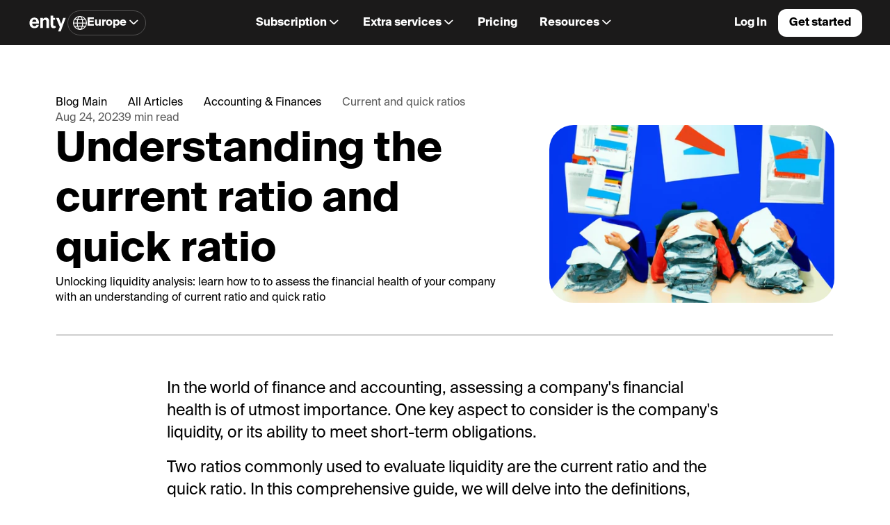

--- FILE ---
content_type: text/html
request_url: https://enty.io/blog/current-ratio-and-quick-ratio-guide
body_size: 57025
content:
<!doctype html>
<!-- Made in Framer · framer.com ✨ -->
<!-- Published Jan 26, 2026, 2:43 PM UTC -->
<html lang="en" data-redirect-timezone="1">
<head>
	<meta charset="utf-8">
	
	
	<script>try{if(localStorage.get("__framer_force_showing_editorbar_since")){const n=document.createElement("link");n.rel = "modulepreload";n.href="https://framer.com/edit/init.mjs";document.head.appendChild(n)}}catch(e){}</script>
	<!-- Start of headStart -->
    <!-- Snippet: legacy-headStart -->
<!-- Google Tag Manager -->
<script>(function(w,d,s,l,i){w[l]=w[l]||[];w[l].push({'gtm.start':
new Date().getTime(),event:'gtm.js'});var f=d.getElementsByTagName(s)[0],
j=d.createElement(s),dl=l!='dataLayer'?'&l='+l:'';j.async=true;j.src=
'https://www.googletagmanager.com/gtm.js?id='+i+dl;f.parentNode.insertBefore(j,f);
})(window,document,'script','dataLayer','GTM-TGFRMB2');</script>
<!-- End Google Tag Manager -->

<script src="https://cdn.amplitude.com/script/5c4249aa2931e49a02e587f79b305106.js"></script>

<script>
  window.amplitude.init("5c4249aa2931e49a02e587f79b305106", null, {
    saveEvents: true,
    includeUtm: true,
    includeReferrer: true,
    autocapture: true,
    onInit: () => {
      const identify = new amplitude.Identify();
      identify.setOnce('first landing', window.location.href);
      amplitude.identify(identify);
      console.log("First landing set:", window.location.href);
    }
    });

console.log("amplitude on");
</script>

<script>
document.addEventListener("DOMContentLoaded", () => {
  function setAmplitudeIdentify() {
    if (window.amplitude && window.amplitude.Identify) {
      const identify = new amplitude.Identify();
      identify.setOnce('first landing', window.location.href);
      amplitude.identify(identify);
      console.log("First landing set via separate script:", window.location.href);
    } else {
      console.log("Amplitude SDK not ready, retrying...");
      setTimeout(setAmplitudeIdentify, 500);  // повторить через 500ms
    }
  }

  setAmplitudeIdentify();
});
</script>


<script>
  function getCookie(name) {
    var match = document.cookie.match(RegExp('(?:^|;\\s*)' + name + '=([^;]*)'));
    return match ? match[1] : null;
  }
  document.addEventListener('DOMContentLoaded', () => {
    const url = new URL(window.location);
    const params = new URLSearchParams(url);
    url.searchParams.forEach(function (val, key) {
      if (getCookie(key)) {
        console.log('cookie exists')
      } else {
        document.cookie = `${key}=${val};path=/;domain=.enty.io`
      }
    });
  })
</script>

<meta name="ahrefs-site-verification" content="8f1b221c3d96df15607b97a503083b7321adc16390846e0d201fdd2ef26462ec">

<script>(function(w){w.fpr=w.fpr||function(){w.fpr.q = w.fpr.q||[];w.fpr.q[arguments[0]=='set'?'unshift':'push'](arguments);};})(window);
fpr("init", {cid:"x7kj9iaa"});
fpr("click");
</script>
<script src="https://cdn.firstpromoter.com/fpr.js" async></script>
<!-- SnippetEnd: legacy-headStart --><!-- Snippet: legacy-headStart-VqftSbEd6 --><link rel="alternate" href="https://enty.io/blog/current-ratio-and-quick-ratio-guide" hreflang="x-default">

<script type="application/ld+json">
{
  "@context": "http://schema.org/",
  "@type": "Organization",
  "name": "Enty",
  "logo": "https://static.tildacdn.com/tild3162-6134-4634-b566-613832373932/enty-logo-full.svg",
  "url": "https://enty.io/",
  "sameAs": ["https://www.facebook.com/enty.europe", "https://instagram.com/enty.europe", "https://www.linkedin.com/company/entyio/"]
}
</script>

<script type="application/ld+json">
{
  "@context": "http://schema.org/",
  "@type": "BreadcrumbList",
  "itemListElement": [
    {
      "@type": "ListItem",
      "position": 1,
      "name": "Main",
      "item": "https://enty.io/"
    },
    {
      "@type": "ListItem",
      "position": 2,
      "name": "Blog",
      "item": "https://enty.io/blog/"
    },
    {
      "@type": "ListItem",
      "position": 3,
      "name": "global",
      "item": "https://enty.io/blog/"
    },
    {
      "@type": "ListItem",
      "position": 4,
      "name": "GL: Accounting &amp; Finances",
      "item": "https://enty.io/blog/"
    },
    {
      "@type": "ListItem",
      "position": 5,
      "name": "Current and quick ratios",
      "item": "https://enty.io/blog/current-ratio-and-quick-ratio-guide"
    }
  ]
}
</script>

<script type="application/ld+json">
{
  "@context": "http://schema.org/",
  "@type": "Article",
  "mainEntityOfPage": {
    "@type": "WebPage",
    "@id": "https://enty.io/blog/current-ratio-and-quick-ratio-guide"
  },
  "author": {
    "@type": "Organization",
    "name": "Enty"
  },
  "publisher": {
    "@type": "Organization",
    "name": "Enty",
    "logo": {
      "@type": "ImageObject",
      "url": "https://static.tildacdn.com/tild3162-6134-4634-b566-613832373932/enty-logo-full.svg"
    }
  },
  "headline": "Understanding the current ratio and quick ratio",
  "image": "https://static.tildacdn.com/tild6563-3236-4466-b566-633164376365/OG_What_is_Estonian_.png",
  "datePublished": "2023-08-24T00:00:00.000Z",
  "inLanguage": "en",
  "description": "Unlocking liquidity analysis: learn how to to assess the financial health of your company with an understanding of current ratio and quick ratio"
}
</script>

<meta name="ai:summary" content="Unlocking liquidity analysis: learn how to to assess the financial health of your company with an understanding of current ratio and quick ratio"><!-- SnippetEnd: legacy-headStart-VqftSbEd6 -->

    <!-- End of headStart -->
	<meta name="viewport" content="width=device-width">
	<meta name="generator" content="Framer 4eeba22">
	<title>Understanding the current ratio and quick ratio</title>
    <meta name="description" content="Unlocking liquidity analysis: learn how to to assess the financial health of your company with an understanding of current ratio and quick ratio">
    <meta name="framer-search-index" content="https://framerusercontent.com/sites/ZBguBt1ESVP2kFtMB0XtJ/searchIndex-afMcjlcUoLeb.json">
    <meta name="framer-search-index-fallback" content="https://framerusercontent.com/sites/ZBguBt1ESVP2kFtMB0XtJ/searchIndex-yXiYiDy7M1VC.json">
    <link href="https://framerusercontent.com/images/gIkskroQKk5NvHhlGMq933aKNc.png" rel="icon" media="(prefers-color-scheme: light)">
    <link href="https://framerusercontent.com/images/gIkskroQKk5NvHhlGMq933aKNc.png" rel="icon" media="(prefers-color-scheme: dark)">
    <!-- Open Graph / Facebook -->
    <meta property="og:type" content="website">
    <meta property="og:title" content="Understanding the current ratio and quick ratio">
    <meta property="og:description" content="Unlocking liquidity analysis: learn how to to assess the financial health of your company with an understanding of current ratio and quick ratio">
    <meta property="og:image" content="https://framerusercontent.com/images/uTYEMlvrWZkN36UBUSKdLAvteI.png?width=1600&amp;height=840">
    <!-- Twitter -->
    <meta name="twitter:card" content="summary_large_image">
    <meta name="twitter:title" content="Understanding the current ratio and quick ratio">
    <meta name="twitter:description" content="Unlocking liquidity analysis: learn how to to assess the financial health of your company with an understanding of current ratio and quick ratio">
    <meta name="twitter:image" content="https://framerusercontent.com/images/uTYEMlvrWZkN36UBUSKdLAvteI.png?width=1600&amp;height=840">
	
	<style data-framer-font-css>/* cyrillic-ext */
@font-face {
  font-family: 'Manrope';
  font-style: normal;
  font-weight: 600;
  font-display: swap;
  src: url(https://fonts.gstatic.com/s/manrope/v20/xn7_YHE41ni1AdIRqAuZuw1Bx9mbZk4jE9_P-bnBeA.woff2) format('woff2');
  unicode-range: U+0460-052F, U+1C80-1C8A, U+20B4, U+2DE0-2DFF, U+A640-A69F, U+FE2E-FE2F;
}
/* cyrillic */
@font-face {
  font-family: 'Manrope';
  font-style: normal;
  font-weight: 600;
  font-display: swap;
  src: url(https://fonts.gstatic.com/s/manrope/v20/xn7_YHE41ni1AdIRqAuZuw1Bx9mbZk4jE9_G-bnBeA.woff2) format('woff2');
  unicode-range: U+0301, U+0400-045F, U+0490-0491, U+04B0-04B1, U+2116;
}
/* greek */
@font-face {
  font-family: 'Manrope';
  font-style: normal;
  font-weight: 600;
  font-display: swap;
  src: url(https://fonts.gstatic.com/s/manrope/v20/xn7_YHE41ni1AdIRqAuZuw1Bx9mbZk4jE9_B-bnBeA.woff2) format('woff2');
  unicode-range: U+0370-0377, U+037A-037F, U+0384-038A, U+038C, U+038E-03A1, U+03A3-03FF;
}
/* vietnamese */
@font-face {
  font-family: 'Manrope';
  font-style: normal;
  font-weight: 600;
  font-display: swap;
  src: url(https://fonts.gstatic.com/s/manrope/v20/xn7_YHE41ni1AdIRqAuZuw1Bx9mbZk4jE9_N-bnBeA.woff2) format('woff2');
  unicode-range: U+0102-0103, U+0110-0111, U+0128-0129, U+0168-0169, U+01A0-01A1, U+01AF-01B0, U+0300-0301, U+0303-0304, U+0308-0309, U+0323, U+0329, U+1EA0-1EF9, U+20AB;
}
/* latin-ext */
@font-face {
  font-family: 'Manrope';
  font-style: normal;
  font-weight: 600;
  font-display: swap;
  src: url(https://fonts.gstatic.com/s/manrope/v20/xn7_YHE41ni1AdIRqAuZuw1Bx9mbZk4jE9_M-bnBeA.woff2) format('woff2');
  unicode-range: U+0100-02BA, U+02BD-02C5, U+02C7-02CC, U+02CE-02D7, U+02DD-02FF, U+0304, U+0308, U+0329, U+1D00-1DBF, U+1E00-1E9F, U+1EF2-1EFF, U+2020, U+20A0-20AB, U+20AD-20C0, U+2113, U+2C60-2C7F, U+A720-A7FF;
}
/* latin */
@font-face {
  font-family: 'Manrope';
  font-style: normal;
  font-weight: 600;
  font-display: swap;
  src: url(https://fonts.gstatic.com/s/manrope/v20/xn7_YHE41ni1AdIRqAuZuw1Bx9mbZk4jE9_C-bk.woff2) format('woff2');
  unicode-range: U+0000-00FF, U+0131, U+0152-0153, U+02BB-02BC, U+02C6, U+02DA, U+02DC, U+0304, U+0308, U+0329, U+2000-206F, U+20AC, U+2122, U+2191, U+2193, U+2212, U+2215, U+FEFF, U+FFFD;
}
/* cyrillic-ext */
@font-face {
  font-family: 'Fragment Mono';
  font-style: normal;
  font-weight: 400;
  src: url(https://fonts.gstatic.com/s/fragmentmono/v6/4iCr6K5wfMRRjxp0DA6-2CLnB45HhrUI.woff2) format('woff2');
  unicode-range: U+0460-052F, U+1C80-1C8A, U+20B4, U+2DE0-2DFF, U+A640-A69F, U+FE2E-FE2F;
}
/* latin-ext */
@font-face {
  font-family: 'Fragment Mono';
  font-style: normal;
  font-weight: 400;
  src: url(https://fonts.gstatic.com/s/fragmentmono/v6/4iCr6K5wfMRRjxp0DA6-2CLnB41HhrUI.woff2) format('woff2');
  unicode-range: U+0100-02BA, U+02BD-02C5, U+02C7-02CC, U+02CE-02D7, U+02DD-02FF, U+0304, U+0308, U+0329, U+1D00-1DBF, U+1E00-1E9F, U+1EF2-1EFF, U+2020, U+20A0-20AB, U+20AD-20C0, U+2113, U+2C60-2C7F, U+A720-A7FF;
}
/* latin */
@font-face {
  font-family: 'Fragment Mono';
  font-style: normal;
  font-weight: 400;
  src: url(https://fonts.gstatic.com/s/fragmentmono/v6/4iCr6K5wfMRRjxp0DA6-2CLnB4NHhg.woff2) format('woff2');
  unicode-range: U+0000-00FF, U+0131, U+0152-0153, U+02BB-02BC, U+02C6, U+02DA, U+02DC, U+0304, U+0308, U+0329, U+2000-206F, U+20AC, U+2122, U+2191, U+2193, U+2212, U+2215, U+FEFF, U+FFFD;
}

@font-face { font-family: "Suisse Int'l Regular"; src: url("https://framerusercontent.com/assets/L3CN4MLCZQeuh9BjpUboN92cIXE.woff2"); font-display: swap; font-style: normal; font-weight: 400 }
@font-face { font-family: "Suisse Int'l Bold"; src: url("https://framerusercontent.com/assets/4EnJnLF2c4HSDojAV3AMXjOd78.woff2"); font-display: swap; font-style: normal; font-weight: 700 }
@font-face { font-family: "Suisse Int'l Semi Bold"; src: url("https://framerusercontent.com/assets/1hjQNHJFGTyl9xNHER8Kk9vLGk.woff2"); font-display: swap }
@font-face { font-family: "Suisse Int'l Bold"; src: url("https://framerusercontent.com/assets/4EnJnLF2c4HSDojAV3AMXjOd78.woff2"); font-display: swap }
@font-face { font-family: "Suisse Int'l Regular"; src: url("https://framerusercontent.com/assets/L3CN4MLCZQeuh9BjpUboN92cIXE.woff2"); font-display: swap }
@font-face { font-family: "Suisse Int'l Semi Bold"; src: url("https://framerusercontent.com/assets/1hjQNHJFGTyl9xNHER8Kk9vLGk.woff2"); font-display: swap; font-style: normal; font-weight: 600 }
@font-face { font-family: "Suisse Int'l Medium"; src: url("https://framerusercontent.com/assets/do6kPKhFKFxVqY3xfYZQwHKzcY.woff2"); font-display: swap }
@font-face { font-family: "Suisse Int'l Medium"; src: url("https://framerusercontent.com/assets/do6kPKhFKFxVqY3xfYZQwHKzcY.woff2"); font-display: swap; font-style: normal; font-weight: 500 }
@font-face { font-family: "Inter"; src: url("https://framerusercontent.com/assets/5vvr9Vy74if2I6bQbJvbw7SY1pQ.woff2"); font-display: swap; font-style: normal; font-weight: 400; unicode-range: U+0460-052F, U+1C80-1C88, U+20B4, U+2DE0-2DFF, U+A640-A69F, U+FE2E-FE2F }
@font-face { font-family: "Inter"; src: url("https://framerusercontent.com/assets/EOr0mi4hNtlgWNn9if640EZzXCo.woff2"); font-display: swap; font-style: normal; font-weight: 400; unicode-range: U+0301, U+0400-045F, U+0490-0491, U+04B0-04B1, U+2116 }
@font-face { font-family: "Inter"; src: url("https://framerusercontent.com/assets/Y9k9QrlZAqio88Klkmbd8VoMQc.woff2"); font-display: swap; font-style: normal; font-weight: 400; unicode-range: U+1F00-1FFF }
@font-face { font-family: "Inter"; src: url("https://framerusercontent.com/assets/OYrD2tBIBPvoJXiIHnLoOXnY9M.woff2"); font-display: swap; font-style: normal; font-weight: 400; unicode-range: U+0370-03FF }
@font-face { font-family: "Inter"; src: url("https://framerusercontent.com/assets/JeYwfuaPfZHQhEG8U5gtPDZ7WQ.woff2"); font-display: swap; font-style: normal; font-weight: 400; unicode-range: U+0100-024F, U+0259, U+1E00-1EFF, U+2020, U+20A0-20AB, U+20AD-20CF, U+2113, U+2C60-2C7F, U+A720-A7FF }
@font-face { font-family: "Inter"; src: url("https://framerusercontent.com/assets/GrgcKwrN6d3Uz8EwcLHZxwEfC4.woff2"); font-display: swap; font-style: normal; font-weight: 400; unicode-range: U+0000-00FF, U+0131, U+0152-0153, U+02BB-02BC, U+02C6, U+02DA, U+02DC, U+2000-206F, U+2070, U+2074-207E, U+2080-208E, U+20AC, U+2122, U+2191, U+2193, U+2212, U+2215, U+FEFF, U+FFFD }
@font-face { font-family: "Inter"; src: url("https://framerusercontent.com/assets/b6Y37FthZeALduNqHicBT6FutY.woff2"); font-display: swap; font-style: normal; font-weight: 400; unicode-range: U+0102-0103, U+0110-0111, U+0128-0129, U+0168-0169, U+01A0-01A1, U+01AF-01B0, U+1EA0-1EF9, U+20AB }
@font-face { font-family: "Inter"; src: url("https://framerusercontent.com/assets/vQyevYAyHtARFwPqUzQGpnDs.woff2"); font-display: swap; font-style: normal; font-weight: 400; unicode-range: U+0000-00FF, U+0131, U+0152-0153, U+02BB-02BC, U+02C6, U+02DA, U+02DC, U+2000-206F, U+2074, U+20AC, U+2122, U+2191, U+2193, U+2212, U+2215, U+FEFF, U+FFFD }
@font-face { font-family: "Inter"; src: url("https://framerusercontent.com/assets/DpPBYI0sL4fYLgAkX8KXOPVt7c.woff2"); font-display: swap; font-style: normal; font-weight: 700; unicode-range: U+0460-052F, U+1C80-1C88, U+20B4, U+2DE0-2DFF, U+A640-A69F, U+FE2E-FE2F }
@font-face { font-family: "Inter"; src: url("https://framerusercontent.com/assets/4RAEQdEOrcnDkhHiiCbJOw92Lk.woff2"); font-display: swap; font-style: normal; font-weight: 700; unicode-range: U+0301, U+0400-045F, U+0490-0491, U+04B0-04B1, U+2116 }
@font-face { font-family: "Inter"; src: url("https://framerusercontent.com/assets/1K3W8DizY3v4emK8Mb08YHxTbs.woff2"); font-display: swap; font-style: normal; font-weight: 700; unicode-range: U+1F00-1FFF }
@font-face { font-family: "Inter"; src: url("https://framerusercontent.com/assets/tUSCtfYVM1I1IchuyCwz9gDdQ.woff2"); font-display: swap; font-style: normal; font-weight: 700; unicode-range: U+0370-03FF }
@font-face { font-family: "Inter"; src: url("https://framerusercontent.com/assets/VgYFWiwsAC5OYxAycRXXvhze58.woff2"); font-display: swap; font-style: normal; font-weight: 700; unicode-range: U+0100-024F, U+0259, U+1E00-1EFF, U+2020, U+20A0-20AB, U+20AD-20CF, U+2113, U+2C60-2C7F, U+A720-A7FF }
@font-face { font-family: "Inter"; src: url("https://framerusercontent.com/assets/DXD0Q7LSl7HEvDzucnyLnGBHM.woff2"); font-display: swap; font-style: normal; font-weight: 700; unicode-range: U+0000-00FF, U+0131, U+0152-0153, U+02BB-02BC, U+02C6, U+02DA, U+02DC, U+2000-206F, U+2074, U+20AC, U+2122, U+2191, U+2193, U+2212, U+2215, U+FEFF, U+FFFD }
@font-face { font-family: "Inter"; src: url("https://framerusercontent.com/assets/GIryZETIX4IFypco5pYZONKhJIo.woff2"); font-display: swap; font-style: normal; font-weight: 700; unicode-range: U+0102-0103, U+0110-0111, U+0128-0129, U+0168-0169, U+01A0-01A1, U+01AF-01B0, U+1EA0-1EF9, U+20AB }
@font-face { font-family: "Inter"; src: url("https://framerusercontent.com/assets/syRNPWzAMIrcJ3wIlPIP43KjQs.woff2"); font-display: swap; font-style: normal; font-weight: 700; unicode-range: U+0000-00FF, U+0131, U+0152-0153, U+02BB-02BC, U+02C6, U+02DA, U+02DC, U+2000-206F, U+2070, U+2074-207E, U+2080-208E, U+20AC, U+2122, U+2191, U+2193, U+2212, U+2215, U+FEFF, U+FFFD }
@font-face { font-family: "Inter"; src: url("https://framerusercontent.com/assets/hyOgCu0Xnghbimh0pE8QTvtt2AU.woff2"); font-display: swap; font-style: normal; font-weight: 600; unicode-range: U+0460-052F, U+1C80-1C88, U+20B4, U+2DE0-2DFF, U+A640-A69F, U+FE2E-FE2F }
@font-face { font-family: "Inter"; src: url("https://framerusercontent.com/assets/NeGmSOXrPBfEFIy5YZeHq17LEDA.woff2"); font-display: swap; font-style: normal; font-weight: 600; unicode-range: U+0301, U+0400-045F, U+0490-0491, U+04B0-04B1, U+2116 }
@font-face { font-family: "Inter"; src: url("https://framerusercontent.com/assets/oYaAX5himiTPYuN8vLWnqBbfD2s.woff2"); font-display: swap; font-style: normal; font-weight: 600; unicode-range: U+1F00-1FFF }
@font-face { font-family: "Inter"; src: url("https://framerusercontent.com/assets/lEJLP4R0yuCaMCjSXYHtJw72M.woff2"); font-display: swap; font-style: normal; font-weight: 600; unicode-range: U+0370-03FF }
@font-face { font-family: "Inter"; src: url("https://framerusercontent.com/assets/cRJyLNuTJR5jbyKzGi33wU9cqIQ.woff2"); font-display: swap; font-style: normal; font-weight: 600; unicode-range: U+0100-024F, U+0259, U+1E00-1EFF, U+2020, U+20A0-20AB, U+20AD-20CF, U+2113, U+2C60-2C7F, U+A720-A7FF }
@font-face { font-family: "Inter"; src: url("https://framerusercontent.com/assets/1ZFS7N918ojhhd0nQWdj3jz4w.woff2"); font-display: swap; font-style: normal; font-weight: 600; unicode-range: U+0000-00FF, U+0131, U+0152-0153, U+02BB-02BC, U+02C6, U+02DA, U+02DC, U+2000-206F, U+2074, U+20AC, U+2122, U+2191, U+2193, U+2212, U+2215, U+FEFF, U+FFFD }
@font-face { font-family: "Inter"; src: url("https://framerusercontent.com/assets/A0Wcc7NgXMjUuFdquHDrIZpzZw0.woff2"); font-display: swap; font-style: normal; font-weight: 600; unicode-range: U+0102-0103, U+0110-0111, U+0128-0129, U+0168-0169, U+01A0-01A1, U+01AF-01B0, U+1EA0-1EF9, U+20AB }
@font-face { font-family: "Inter"; src: url("https://framerusercontent.com/assets/CfMzU8w2e7tHgF4T4rATMPuWosA.woff2"); font-display: swap; font-style: italic; font-weight: 400; unicode-range: U+0460-052F, U+1C80-1C88, U+20B4, U+2DE0-2DFF, U+A640-A69F, U+FE2E-FE2F }
@font-face { font-family: "Inter"; src: url("https://framerusercontent.com/assets/867QObYax8ANsfX4TGEVU9YiCM.woff2"); font-display: swap; font-style: italic; font-weight: 400; unicode-range: U+0301, U+0400-045F, U+0490-0491, U+04B0-04B1, U+2116 }
@font-face { font-family: "Inter"; src: url("https://framerusercontent.com/assets/Oyn2ZbENFdnW7mt2Lzjk1h9Zb9k.woff2"); font-display: swap; font-style: italic; font-weight: 400; unicode-range: U+1F00-1FFF }
@font-face { font-family: "Inter"; src: url("https://framerusercontent.com/assets/cdAe8hgZ1cMyLu9g005pAW3xMo.woff2"); font-display: swap; font-style: italic; font-weight: 400; unicode-range: U+0370-03FF }
@font-face { font-family: "Inter"; src: url("https://framerusercontent.com/assets/DOfvtmE1UplCq161m6Hj8CSQYg.woff2"); font-display: swap; font-style: italic; font-weight: 400; unicode-range: U+0100-024F, U+0259, U+1E00-1EFF, U+2020, U+20A0-20AB, U+20AD-20CF, U+2113, U+2C60-2C7F, U+A720-A7FF }
@font-face { font-family: "Inter"; src: url("https://framerusercontent.com/assets/vFzuJY0c65av44uhEKB6vyjFMg.woff2"); font-display: swap; font-style: italic; font-weight: 400; unicode-range: U+0000-00FF, U+0131, U+0152-0153, U+02BB-02BC, U+02C6, U+02DA, U+02DC, U+2000-206F, U+2074, U+20AC, U+2122, U+2191, U+2193, U+2212, U+2215, U+FEFF, U+FFFD }
@font-face { font-family: "Inter"; src: url("https://framerusercontent.com/assets/tKtBcDnBMevsEEJKdNGhhkLzYo.woff2"); font-display: swap; font-style: italic; font-weight: 400; unicode-range: U+0102-0103, U+0110-0111, U+0128-0129, U+0168-0169, U+01A0-01A1, U+01AF-01B0, U+1EA0-1EF9, U+20AB }
@font-face { font-family: "Inter"; src: url("https://framerusercontent.com/assets/H89BbHkbHDzlxZzxi8uPzTsp90.woff2"); font-display: swap; font-style: italic; font-weight: 700; unicode-range: U+0460-052F, U+1C80-1C88, U+20B4, U+2DE0-2DFF, U+A640-A69F, U+FE2E-FE2F }
@font-face { font-family: "Inter"; src: url("https://framerusercontent.com/assets/u6gJwDuwB143kpNK1T1MDKDWkMc.woff2"); font-display: swap; font-style: italic; font-weight: 700; unicode-range: U+0301, U+0400-045F, U+0490-0491, U+04B0-04B1, U+2116 }
@font-face { font-family: "Inter"; src: url("https://framerusercontent.com/assets/43sJ6MfOPh1LCJt46OvyDuSbA6o.woff2"); font-display: swap; font-style: italic; font-weight: 700; unicode-range: U+1F00-1FFF }
@font-face { font-family: "Inter"; src: url("https://framerusercontent.com/assets/wccHG0r4gBDAIRhfHiOlq6oEkqw.woff2"); font-display: swap; font-style: italic; font-weight: 700; unicode-range: U+0370-03FF }
@font-face { font-family: "Inter"; src: url("https://framerusercontent.com/assets/WZ367JPwf9bRW6LdTHN8rXgSjw.woff2"); font-display: swap; font-style: italic; font-weight: 700; unicode-range: U+0100-024F, U+0259, U+1E00-1EFF, U+2020, U+20A0-20AB, U+20AD-20CF, U+2113, U+2C60-2C7F, U+A720-A7FF }
@font-face { font-family: "Inter"; src: url("https://framerusercontent.com/assets/QxmhnWTzLtyjIiZcfaLIJ8EFBXU.woff2"); font-display: swap; font-style: italic; font-weight: 700; unicode-range: U+0000-00FF, U+0131, U+0152-0153, U+02BB-02BC, U+02C6, U+02DA, U+02DC, U+2000-206F, U+2074, U+20AC, U+2122, U+2191, U+2193, U+2212, U+2215, U+FEFF, U+FFFD }
@font-face { font-family: "Inter"; src: url("https://framerusercontent.com/assets/2A4Xx7CngadFGlVV4xrO06OBHY.woff2"); font-display: swap; font-style: italic; font-weight: 700; unicode-range: U+0102-0103, U+0110-0111, U+0128-0129, U+0168-0169, U+01A0-01A1, U+01AF-01B0, U+1EA0-1EF9, U+20AB }
@font-face { font-family: "Inter"; src: url("https://framerusercontent.com/assets/vxBnBhH8768IFAXAb4Qf6wQHKs.woff2"); font-display: swap; font-style: italic; font-weight: 600; unicode-range: U+0460-052F, U+1C80-1C88, U+20B4, U+2DE0-2DFF, U+A640-A69F, U+FE2E-FE2F }
@font-face { font-family: "Inter"; src: url("https://framerusercontent.com/assets/zSsEuoJdh8mcFVk976C05ZfQr8.woff2"); font-display: swap; font-style: italic; font-weight: 600; unicode-range: U+0301, U+0400-045F, U+0490-0491, U+04B0-04B1, U+2116 }
@font-face { font-family: "Inter"; src: url("https://framerusercontent.com/assets/b8ezwLrN7h2AUoPEENcsTMVJ0.woff2"); font-display: swap; font-style: italic; font-weight: 600; unicode-range: U+1F00-1FFF }
@font-face { font-family: "Inter"; src: url("https://framerusercontent.com/assets/mvNEIBLyHbscgHtwfsByjXUz3XY.woff2"); font-display: swap; font-style: italic; font-weight: 600; unicode-range: U+0370-03FF }
@font-face { font-family: "Inter"; src: url("https://framerusercontent.com/assets/6FI2EneKzM3qBy5foOZXey7coCA.woff2"); font-display: swap; font-style: italic; font-weight: 600; unicode-range: U+0100-024F, U+0259, U+1E00-1EFF, U+2020, U+20A0-20AB, U+20AD-20CF, U+2113, U+2C60-2C7F, U+A720-A7FF }
@font-face { font-family: "Inter"; src: url("https://framerusercontent.com/assets/qrVgiXNd6RuQjETYQiVQ9nqCk.woff2"); font-display: swap; font-style: italic; font-weight: 600; unicode-range: U+0000-00FF, U+0131, U+0152-0153, U+02BB-02BC, U+02C6, U+02DA, U+02DC, U+2000-206F, U+2074, U+20AC, U+2122, U+2191, U+2193, U+2212, U+2215, U+FEFF, U+FFFD }
@font-face { font-family: "Inter"; src: url("https://framerusercontent.com/assets/NHHeAKJVP0ZWHk5YZnQQChIsBM.woff2"); font-display: swap; font-style: italic; font-weight: 600; unicode-range: U+0102-0103, U+0110-0111, U+0128-0129, U+0168-0169, U+01A0-01A1, U+01AF-01B0, U+1EA0-1EF9, U+20AB }
@font-face { font-family: "Manrope Placeholder"; src: local("Arial"); ascent-override: 102.74%; descent-override: 28.91%; line-gap-override: 0.00%; size-adjust: 103.76% }
@font-face { font-family: "Suisse Int'l Regular Placeholder"; src: local("Arial"); ascent-override: 95.68%; descent-override: 30.18%; line-gap-override: 0.00%; size-adjust: 103.05% }
@font-face { font-family: "Suisse Int'l Bold Placeholder"; src: local("Arial"); ascent-override: 87.82%; descent-override: 27.70%; line-gap-override: 0.00%; size-adjust: 112.28% }
@font-face { font-family: "Suisse Int'l Semi Bold Placeholder"; src: local("Arial"); ascent-override: 92.57%; descent-override: 29.20%; line-gap-override: 0.00%; size-adjust: 106.51% }
@font-face { font-family: "Suisse Int'l Medium Placeholder"; src: local("Arial"); ascent-override: 94.03%; descent-override: 29.66%; line-gap-override: 0.00%; size-adjust: 104.86% }
@font-face { font-family: "Inter Placeholder"; src: local("Arial"); ascent-override: 89.79%; descent-override: 22.36%; line-gap-override: 0.00%; size-adjust: 107.89% }</style>
	<link href="https://fonts.gstatic.com" rel="preconnect" crossorigin>
	<meta name="robots" content="max-image-preview:large"><link rel="canonical" href="https://enty.io/blog/current-ratio-and-quick-ratio-guide"><meta property="og:url" content="https://enty.io/blog/current-ratio-and-quick-ratio-guide"><style data-framer-breakpoint-css>@media(min-width: 1200px){.hidden-17dqqdl{display:none!important}}@media(min-width: 810px) and (max-width: 1199.98px){.hidden-xr69vs{display:none!important}}@media(max-width: 809.98px){.hidden-1a360lf{display:none!important}}</style><style data-framer-css-ssr-minified data-framer-components="framer-lib-cursors-host framer-nnJS5 PropertyOverrides framer-uGSf9 framer-lib-combinedCSSRules framer-oQkqH framer-0DNFF framer-W1C36 framer-AZd97 framer-YhXdr framer-GzdeV framer-mwTMh framer-zdnHp framer-8RVEc framer-lib-form-plain-text-input">html,body,#main{box-sizing:border-box;margin:0;padding:0}:root{-webkit-font-smoothing:antialiased;-moz-osx-font-smoothing:grayscale}*{box-sizing:border-box;-webkit-font-smoothing:inherit}h1,h2,h3,h4,h5,h6,p,figure{margin:0}body,input,textarea,select,button{font-family:sans-serif;font-size:12px}body{--token-ae43d30d-7c76-4e1c-9c12-516f57479270:#fff;--token-d3db539b-7bb3-4d06-83b4-7290b6937c73:#ffffffa3;--token-ee2e2ddf-0c91-45f1-87c9-3c85d2490b8f:#000;--token-92d45275-be35-470d-b5c0-ac5954aaf724:#000c;--token-2a806baa-9160-4a8d-9aea-a195c1c37be9:#fff;--token-ee43df50-f393-4d2c-a450-7ea255786bae:#000;--token-f6652890-9ed8-44f6-a150-a50ba149b8f4:#ffffff29;--token-d1f9b073-3149-4d7a-84a7-0e169f731045:#0000000f;--token-36de9a6d-9fc5-4ac5-b49e-4a2a597f81fd:#fff;--token-e8366499-2d58-4128-8799-ba9b4fd67243:#000;--token-a5d1e400-d35b-4bd3-8e29-ff225df5f672:#1b1a1a;--token-23ee13b1-54d7-4f10-a5dd-78a7b5bc651d:#f4f4f4;--token-1f259933-d176-4ca6-8d55-6536c8f7d4cc:#ffffff14;--token-7afd1dae-7eaa-4b10-9cf2-a35f0e578406:#f9fac4;--token-90f58cba-c41a-4f44-83c2-480dcba3449b:#caffdc;--token-e014b1c4-62ea-4389-9b2a-5662614d06a4:#c1f1ff;--token-f6396dbb-68bd-4e46-a28c-757928a9ca86:#fedee8;--token-b0029c66-674c-47c1-88db-0b18ee75afa3:#e8ccff;--token-27367e14-d5fb-4033-9cfb-e2c48c31d053:#ededed;--token-0376ebef-01bf-4ce5-b289-a8633ec5994c:#51b4bc;--token-70732ae1-39dd-4007-b522-0e2731899cb8:#8072e0;--token-d4948e85-acd6-4ee0-95f8-1d5294605167:#bc7ed2;--token-289292c0-b3d0-4039-b71d-f1e9384e44b6:#ef9765;--token-77575441-fc9f-4611-9c3f-b1076c21955e:#3aa53e;--token-39e5f888-377a-4603-8aa2-6a553fd1e029:#ff574c;--token-7e27c6e0-cbf7-4d16-92ee-3643e524c254:#1a1a1a;--framer-will-change-override:none}@supports (background:-webkit-named-image(i)) and (not (grid-template-rows:subgrid)){body{--framer-will-change-override:transform}}@supports (background:-webkit-named-image(i)) and (not (position-area:top right)){body{--framer-will-change-filter-override:filter}}[data-framer-component-type=Text] div div span,[data-framer-component-type=Text] a div span,[data-framer-component-type=Text] span span span,[data-framer-component-type=Text] p span span,[data-framer-component-type=Text] h1 span span,[data-framer-component-type=Text] h2 span span,[data-framer-component-type=Text] h3 span span,[data-framer-component-type=Text] h4 span span,[data-framer-component-type=Text] h5 span span,[data-framer-component-type=Text] h6 span span,[data-framer-component-type=Text] a{font-family:var(--font-family);font-style:var(--font-style);font-weight:min(calc(var(--framer-font-weight-increase,0) + var(--font-weight,400)),900);color:var(--text-color);letter-spacing:var(--letter-spacing);font-size:var(--font-size);text-transform:var(--text-transform);--text-decoration:var(--framer-text-decoration-style,solid)var(--framer-text-decoration,none)var(--framer-text-decoration-color,currentcolor)var(--framer-text-decoration-thickness,auto);--text-decoration-skip-ink:var(--framer-text-decoration-skip-ink);--text-underline-offset:var(--framer-text-decoration-offset);line-height:var(--line-height);--font-family:var(--framer-font-family);--font-style:var(--framer-font-style);--font-weight:var(--framer-font-weight);--text-color:var(--framer-text-color);--letter-spacing:var(--framer-letter-spacing);--font-size:var(--framer-font-size);--text-transform:var(--framer-text-transform);--line-height:var(--framer-line-height)}@supports not (color:color(display-p3 1 1 1)){p.framer-text,div.framer-text,h1.framer-text,h2.framer-text,h3.framer-text,h4.framer-text,h5.framer-text,h6.framer-text,li.framer-text,ol.framer-text,ul.framer-text,span.framer-text:not([data-text-fill]){color:var(--framer-blockquote-text-color-rgb,var(--framer-blockquote-text-color,var(--framer-text-color-rgb,var(--framer-text-color,#000))));-webkit-text-stroke-color:var(--framer-text-stroke-color-rgb,var(--framer-text-stroke-color,initial))}mark.framer-text{background-color:var(--framer-blockquote-text-background-color-rgb,var(--framer-blockquote-text-background-color,var(--framer-text-background-color-rgb,var(--framer-text-background-color,initial))))}}@supports not (color:color(display-p3 1 1 1)){code.framer-text,code.framer-text span.framer-text:not([data-text-fill]){color:var(--framer-blockquote-text-color-rgb,var(--framer-blockquote-text-color,var(--framer-code-text-color-rgb,var(--framer-code-text-color,var(--framer-text-color-rgb,var(--framer-text-color,#000))))))}}@supports not (color:color(display-p3 1 1 1)){a.framer-text,span.framer-text[data-nested-link]{color:var(--framer-blockquote-text-color-rgb,var(--framer-blockquote-text-color,var(--framer-link-text-color-rgb,var(--framer-link-text-color,var(--framer-text-color-rgb,var(--framer-text-color,#000))))));background-color:var(--framer-link-text-background-color-rgb,var(--framer-link-text-background-color,initial));-webkit-text-decoration-color:var(--framer-link-text-decoration-color-rgb,var(--framer-link-text-decoration-color,var(--framer-text-decoration-color-rgb,var(--framer-text-decoration-color,currentcolor))));text-decoration-color:var(--framer-link-text-decoration-color-rgb,var(--framer-link-text-decoration-color,var(--framer-text-decoration-color-rgb,var(--framer-text-decoration-color,currentcolor))))}}@supports not (color:color(display-p3 1 1 1)){code.framer-text a.framer-text,code.framer-text a.framer-text span.framer-text:not([data-text-fill]),code.framer-text span.framer-text[data-nested-link],code.framer-text span.framer-text[data-nested-link] span.framer-text:not([data-text-fill]){color:var(--framer-blockquote-text-color-rgb,var(--framer-blockquote-text-color,var(--framer-link-text-color-rgb,var(--framer-link-text-color,var(--framer-code-text-color-rgb,var(--framer-code-text-color,var(--framer-text-color-rgb,var(--framer-text-color,#000))))))))}}@supports not (color:color(display-p3 1 1 1)){a.framer-text:hover,span.framer-text[data-nested-link]:hover{color:var(--framer-link-hover-text-color-rgb,var(--framer-link-hover-text-color,var(--framer-blockquote-text-color-rgb,var(--framer-blockquote-text-color,var(--framer-link-text-color-rgb,var(--framer-link-text-color,var(--framer-text-color-rgb,var(--framer-text-color,#000))))))));background-color:var(--framer-link-hover-text-background-color-rgb,var(--framer-link-hover-text-background-color,var(--framer-link-text-background-color-rgb,var(--framer-link-text-background-color,var(--framer-text-background-color-rgb,var(--framer-text-background-color,initial))))));-webkit-text-decoration-color:var(--framer-link-hover-text-decoration-color-rgb,var(--framer-link-hover-text-decoration-color,var(--framer-link-text-decoration-color-rgb,var(--framer-link-text-decoration-color,var(--framer-text-decoration-color-rgb,var(--framer-text-decoration-color,currentcolor))))));text-decoration-color:var(--framer-link-hover-text-decoration-color-rgb,var(--framer-link-hover-text-decoration-color,var(--framer-link-text-decoration-color-rgb,var(--framer-link-text-decoration-color,var(--framer-text-decoration-color-rgb,var(--framer-text-decoration-color,currentcolor))))))}}@supports not (color:color(display-p3 1 1 1)){code.framer-text a.framer-text:hover,code.framer-text span.framer-text[data-nested-link]:hover{color:var(--framer-link-hover-text-color-rgb,var(--framer-link-hover-text-color,var(--framer-blockquote-text-color-rgb,var(--framer-blockquote-text-color,var(--framer-link-text-color-rgb,var(--framer-link-text-color,var(--framer-code-text-color-rgb,var(--framer-code-text-color,var(--framer-text-color-rgb,var(--framer-text-color,#000))))))))))}}@supports not (color:color(display-p3 1 1 1)){a.framer-text[data-framer-page-link-current],span.framer-text[data-framer-page-link-current]{color:var(--framer-link-current-text-color-rgb,var(--framer-link-current-text-color,var(--framer-link-text-color-rgb,var(--framer-link-text-color,var(--framer-text-color-rgb,var(--framer-text-color,#000))))));background-color:var(--framer-link-current-text-background-color-rgb,var(--framer-link-current-text-background-color,var(--framer-link-text-background-color-rgb,var(--framer-link-text-background-color,var(--framer-text-background-color-rgb,var(--framer-text-background-color,initial))))));-webkit-text-decoration-color:var(--framer-link-current-text-decoration-color-rgb,var(--framer-link-current-text-decoration-color,var(--framer-link-text-decoration-color-rgb,var(--framer-link-text-decoration-color,var(--framer-text-decoration-color-rgb,var(--framer-text-decoration-color,currentcolor))))));text-decoration-color:var(--framer-link-current-text-decoration-color-rgb,var(--framer-link-current-text-decoration-color,var(--framer-link-text-decoration-color-rgb,var(--framer-link-text-decoration-color,var(--framer-text-decoration-color-rgb,var(--framer-text-decoration-color,currentcolor))))))}}@supports not (color:color(display-p3 1 1 1)){code.framer-text a.framer-text[data-framer-page-link-current],code.framer-text a.framer-text[data-framer-page-link-current] span.framer-text:not([data-text-fill]),code.framer-text span.framer-text[data-framer-page-link-current],code.framer-text span.framer-text[data-framer-page-link-current] span.framer-text:not([data-text-fill]){color:var(--framer-link-current-text-color-rgb,var(--framer-link-current-text-color,var(--framer-link-text-color-rgb,var(--framer-link-text-color,var(--framer-code-text-color-rgb,var(--framer-code-text-color,var(--framer-text-color-rgb,var(--framer-text-color,#000))))))));background-color:var(--framer-link-current-text-background-color-rgb,var(--framer-link-current-text-background-color,var(--framer-link-text-background-color-rgb,var(--framer-link-text-background-color,var(--framer-text-background-color-rgb,var(--framer-text-background-color,initial))))))}}@supports not (color:color(display-p3 1 1 1)){a.framer-text[data-framer-page-link-current]:hover,span.framer-text[data-framer-page-link-current]:hover{color:var(--framer-link-hover-text-color-rgb,var(--framer-link-hover-text-color,var(--framer-link-current-text-color-rgb,var(--framer-link-current-text-color,var(--framer-link-text-color-rgb,var(--framer-link-text-color,var(--framer-code-text-color-rgb,var(--framer-code-text-color,var(--framer-text-color-rgb,var(--framer-text-color,#000))))))))));background-color:var(--framer-link-hover-text-background-color-rgb,var(--framer-link-hover-text-background-color,var(--framer-link-current-text-background-color-rgb,var(--framer-link-current-text-background-color,var(--framer-link-text-background-color-rgb,var(--framer-link-text-background-color,initial))))));-webkit-text-decoration-color:var(--framer-link-hover-text-decoration-color-rgb,var(--framer-link-hover-text-decoration-color,var(--framer-link-current-text-decoration-color-rgb,var(--framer-link-current-text-decoration-color,var(--framer-link-text-decoration-color-rgb,var(--framer-link-text-decoration-color,var(--framer-text-decoration-color-rgb,var(--framer-text-decoration-color,currentcolor))))))));text-decoration-color:var(--framer-link-hover-text-decoration-color-rgb,var(--framer-link-hover-text-decoration-color,var(--framer-link-current-text-decoration-color-rgb,var(--framer-link-current-text-decoration-color,var(--framer-link-text-decoration-color-rgb,var(--framer-link-text-decoration-color,var(--framer-text-decoration-color-rgb,var(--framer-text-decoration-color,currentcolor))))))))}}@supports not (color:color(display-p3 1 1 1)){code.framer-text a.framer-text[data-framer-page-link-current]:hover,code.framer-text a.framer-text[data-framer-page-link-current]:hover span.framer-text:not([data-text-fill]),code.framer-text span.framer-text[data-framer-page-link-current]:hover,code.framer-text span.framer-text[data-framer-page-link-current]:hover span.framer-text:not([data-text-fill]){color:var(--framer-link-hover-text-color-rgb,var(--framer-link-hover-text-color,var(--framer-link-current-text-color-rgb,var(--framer-link-current-text-color,var(--framer-link-text-color-rgb,var(--framer-link-text-color,var(--framer-code-text-color-rgb,var(--framer-code-text-color,var(--framer-text-color-rgb,var(--framer-text-color,#000))))))))));background-color:var(--framer-link-hover-text-background-color-rgb,var(--framer-link-hover-text-background-color,var(--framer-link-current-text-background-color-rgb,var(--framer-link-current-text-background-color,var(--framer-link-text-background-color-rgb,var(--framer-link-text-background-color,initial))))))}}@supports not (aspect-ratio:1){.framer-text-module:not([data-width=fit])[style*=aspect-ratio]{position:relative}.framer-text-module:not([data-width=fit])[style*=aspect-ratio]:before{content:"";padding-bottom:calc(100%/calc(var(--aspect-ratio)));display:block}.framer-text-module[data-width=fill]>:first-child,.framer-text-module:not([data-width=fit])[style*=aspect-ratio]>:first-child{height:100%;position:absolute;top:0;left:0}}@supports not (overflow:clip){:root{--overflow-clip-fallback:hidden}}@supports (background:-webkit-named-image(i)) and (not (contain-intrinsic-size:inherit)){div.framer-text,p.framer-text,h1.framer-text,h2.framer-text,h3.framer-text,h4.framer-text,h5.framer-text,h6.framer-text,ol.framer-text,ul.framer-text,li.framer-text,blockquote.framer-text,.framer-text.framer-image{display:var(--text-truncation-display-inline-for-safari-16,revert)}div.framer-text:after,p.framer-text:after,h1.framer-text:after,h2.framer-text:after,h3.framer-text:after,h4.framer-text:after,h5.framer-text:after,h6.framer-text:after,ol.framer-text:after,ul.framer-text:after,li.framer-text:after,blockquote.framer-text:after,.framer-text.framer-image:after{content:var(--text-truncation-line-break-for-safari-16);white-space:pre}.framer-text.framer-text-module,.framer-text.framer-table-wrapper{display:var(--text-truncation-display-none-for-safari-16,revert)}p.framer-text[data-text-fill]{display:var(--text-truncation-display-inline-for-safari-16,inline-block)}}@supports (corner-shape:superellipse(2)){:root{--one-if-corner-shape-supported:1}}.framer-cursor-none,.framer-cursor-none *{cursor:none!important}.framer-pointer-events-none,.framer-pointer-events-none *{pointer-events:none!important}@supports (aspect-ratio:1){body{--framer-aspect-ratio-supported:auto}}.framer-nnJS5.framer-1htbizf,.framer-nnJS5 .framer-1htbizf{display:block}.framer-nnJS5.framer-17dqqdl{background-color:#fff;flex-flow:column;place-content:center;align-items:center;gap:0;width:1200px;height:min-content;padding:0;display:flex;position:relative;overflow:visible}.framer-nnJS5 .framer-agjfpz-container{z-index:10;flex:none;width:100%;height:auto;position:sticky;top:0}.framer-nnJS5 .framer-17mn844-container{z-index:10;flex:none;width:200px;height:auto;position:fixed;top:35%;right:30px;transform:translateY(-50%)}.framer-nnJS5 .framer-marjf6{flex-flow:column;flex:none;place-content:center;align-items:center;gap:0;width:100%;height:min-content;padding:0;display:flex;position:relative;overflow:hidden}.framer-nnJS5 .framer-olp70b{flex-flow:column;flex:none;place-content:flex-start center;align-items:flex-start;gap:42px;width:1120px;height:min-content;padding:70px 0 0;scroll-margin-top:70px;display:flex;position:relative;overflow:visible}.framer-nnJS5 .framer-15xzex0-container{z-index:1;flex:none;width:100%;height:auto;position:relative}.framer-nnJS5 .framer-kx07yk{flex-flow:column;flex:none;place-content:flex-start center;align-items:flex-start;gap:30px;width:100%;height:min-content;padding:0;display:flex;position:relative;overflow:hidden}.framer-nnJS5 .framer-1n1hpjv,.framer-nnJS5 .framer-1uwxtnk,.framer-nnJS5 .framer-13kim8v{flex-flow:row;flex:none;place-content:center flex-start;align-items:center;gap:25px;width:min-content;height:min-content;padding:0;display:flex;position:relative;overflow:hidden}.framer-nnJS5 .framer-zi44an,.framer-nnJS5 .framer-nw2vgj,.framer-nnJS5 .framer-1l6po4b,.framer-nnJS5 .framer-1c0caaa{--framer-link-text-color:#09f;--framer-link-text-decoration:underline;white-space:pre;flex:none;width:auto;height:auto;position:relative}.framer-nnJS5 .framer-1iwha8v{flex-flow:row;flex:none;place-content:flex-start space-between;align-items:flex-start;width:100%;height:min-content;padding:0;display:flex;position:relative;overflow:hidden}.framer-nnJS5 .framer-1k6z18r{flex-flow:column;flex:none;place-content:flex-start center;align-items:flex-start;gap:20px;width:650px;height:min-content;padding:0;display:flex;position:relative;overflow:hidden}.framer-nnJS5 .framer-qozpgt,.framer-nnJS5 .framer-1bcxy3d,.framer-nnJS5 .framer-c89m0e,.framer-nnJS5 .framer-byrz6a,.framer-nnJS5 .framer-1iq8y0v,.framer-nnJS5 .framer-1w4juls,.framer-nnJS5 .framer-4b5wdj,.framer-nnJS5 .framer-1hssb4y,.framer-nnJS5 .framer-vj119z,.framer-nnJS5 .framer-1cq937o{--framer-link-text-color:#09f;--framer-link-text-decoration:underline;white-space:pre-wrap;word-break:break-word;word-wrap:break-word;flex:none;width:100%;height:auto;position:relative}.framer-nnJS5 .framer-1cpbckn{aspect-ratio:1.6;height:var(--framer-aspect-ratio-supported,256px);border-radius:35px;flex:none;width:410px;position:relative}.framer-nnJS5 .framer-7t45p7{flex-flow:row;flex:none;place-content:center;align-items:center;gap:10px;width:1120px;height:min-content;padding:40px 0 0;display:flex;position:relative;overflow:hidden}.framer-nnJS5 .framer-vrpadx{opacity:.5;flex:1 0 0;width:1px;height:4px;position:relative}.framer-nnJS5 .framer-1ip98sd{flex-flow:row;flex:none;place-content:flex-start center;align-items:flex-start;gap:35px;width:100%;height:min-content;padding:0;display:flex;position:relative;overflow:hidden}.framer-nnJS5 .framer-1x0a1ob{flex-flow:column;flex:none;place-content:center flex-start;align-items:center;gap:0;width:800px;height:min-content;padding:60px 0;display:flex;position:relative;overflow:hidden}.framer-nnJS5 .framer-1r4kn3b{flex-flow:row;flex:none;place-content:center;align-items:center;gap:0;width:100%;height:min-content;padding:0;display:flex;position:relative;overflow:hidden}.framer-nnJS5 .framer-85vb4f{--framer-paragraph-spacing:0px;white-space:pre-wrap;word-break:break-word;word-wrap:break-word;z-index:1;flex:1 0 0;width:1px;height:auto;position:relative}.framer-nnJS5 .framer-4lnkxq,.framer-nnJS5 .framer-mhsdug,.framer-nnJS5 .framer-f0ff5v,.framer-nnJS5 .framer-1cw8w14,.framer-nnJS5 .framer-84lty5,.framer-nnJS5 .framer-1n72hhd,.framer-nnJS5 .framer-bw3gp0,.framer-nnJS5 .framer-1mv8w2z,.framer-nnJS5 .framer-11lrom1,.framer-nnJS5 .framer-hg4vzj,.framer-nnJS5 .framer-dnze8p{flex-flow:row;flex:none;place-content:center;align-items:center;gap:10px;width:min-content;height:min-content;padding:25px 0;display:flex;position:relative;overflow:hidden}.framer-nnJS5 .framer-rklpkn,.framer-nnJS5 .framer-19zye4n,.framer-nnJS5 .framer-1u3sb0a,.framer-nnJS5 .framer-4617v9,.framer-nnJS5 .framer-cvb44q,.framer-nnJS5 .framer-mkldv9,.framer-nnJS5 .framer-13crmi4,.framer-nnJS5 .framer-14t57eh,.framer-nnJS5 .framer-1ijpg8x,.framer-nnJS5 .framer-178h4q5,.framer-nnJS5 .framer-xc8ssl,.framer-nnJS5 .framer-1gdb9q4{will-change:var(--framer-will-change-override,transform);border-radius:35px;flex:none;width:800px;height:500px;position:relative;overflow:hidden}.framer-nnJS5 .framer-1de5qlz{height:min-content;padding:var(--10ocmuz);flex-flow:row;flex:none;place-content:center;align-items:center;gap:0;width:100%;display:flex;position:relative;overflow:hidden}.framer-nnJS5 .framer-1x5a4ao,.framer-nnJS5 .framer-af0xl,.framer-nnJS5 .framer-1lprh2l,.framer-nnJS5 .framer-5muctf,.framer-nnJS5 .framer-ks5vii,.framer-nnJS5 .framer-19dk3b4,.framer-nnJS5 .framer-who1e6,.framer-nnJS5 .framer-kq7tvw,.framer-nnJS5 .framer-xgknlj,.framer-nnJS5 .framer-1d7adf8,.framer-nnJS5 .framer-tjjrol,.framer-nnJS5 .framer-10bnupy,.framer-nnJS5 .framer-1ekwmma,.framer-nnJS5 .framer-l9o10p,.framer-nnJS5 .framer-15n9bij,.framer-nnJS5 .framer-mpxyzf,.framer-nnJS5 .framer-1krinf0,.framer-nnJS5 .framer-1zh4o2,.framer-nnJS5 .framer-1e2xqal,.framer-nnJS5 .framer-lpv823,.framer-nnJS5 .framer-5gm1cg,.framer-nnJS5 .framer-1cuz6r2,.framer-nnJS5 .framer-1ngn9zt,.framer-nnJS5 .framer-t2hl7j,.framer-nnJS5 .framer-15l2ru3,.framer-nnJS5 .framer-540gfu,.framer-nnJS5 .framer-172ze24,.framer-nnJS5 .framer-1hj87r7,.framer-nnJS5 .framer-1xla08h,.framer-nnJS5 .framer-19l7teo,.framer-nnJS5 .framer-1hn8cgj,.framer-nnJS5 .framer-id07wn,.framer-nnJS5 .framer-uklv1c,.framer-nnJS5 .framer-1h3kyfa,.framer-nnJS5 .framer-1jg6xyn,.framer-nnJS5 .framer-y6k49y,.framer-nnJS5 .framer-1f3fooc,.framer-nnJS5 .framer-13bppkn,.framer-nnJS5 .framer-qbr8e5,.framer-nnJS5 .framer-50s2ew,.framer-nnJS5 .framer-18w5phe,.framer-nnJS5 .framer-197emtm,.framer-nnJS5 .framer-1qq1clc,.framer-nnJS5 .framer-o8ysq0,.framer-nnJS5 .framer-v46u7s,.framer-nnJS5 .framer-1cq28cs,.framer-nnJS5 .framer-yuk89j,.framer-nnJS5 .framer-veysya{--framer-paragraph-spacing:0px;white-space:pre-wrap;word-break:break-word;word-wrap:break-word;flex:1 0 0;width:1px;height:auto;position:relative}.framer-nnJS5 .framer-f2a1tp{height:min-content;padding:var(--1reti8r);flex-flow:column;flex:none;place-content:center;align-items:center;gap:10px;width:100%;display:flex;position:relative;overflow:hidden}.framer-nnJS5 .framer-vgb8i4,.framer-nnJS5 .framer-1v9mwbi,.framer-nnJS5 .framer-55mx4n{--framer-paragraph-spacing:0px;white-space:pre-wrap;word-break:break-word;word-wrap:break-word;z-index:1;flex:none;width:100%;height:auto;position:relative}.framer-nnJS5 .framer-515oyd,.framer-nnJS5 .framer-1yqat8n,.framer-nnJS5 .framer-1yzrnt0,.framer-nnJS5 .framer-1zjnf2,.framer-nnJS5 .framer-1j3yx5y,.framer-nnJS5 .framer-1q4th4o,.framer-nnJS5 .framer-ks3eg6{flex-flow:column;flex:none;place-content:center;align-items:center;gap:10px;width:100%;height:min-content;padding:30px 0 20px;display:flex;position:relative;overflow:hidden}.framer-nnJS5 .framer-1y7j6hu{background-color:var(--token-27367e14-d5fb-4033-9cfb-e2c48c31d053,#f0f0f0);will-change:var(--framer-will-change-override,transform);border-radius:35px;flex-flow:column;flex:none;place-content:center;align-items:center;gap:10px;width:100%;height:min-content;padding:50px 60px;display:flex;position:relative;overflow:hidden}.framer-nnJS5 .framer-78atlu,.framer-nnJS5 .framer-3cf9qo,.framer-nnJS5 .framer-1qa0uck,.framer-nnJS5 .framer-1eiywka,.framer-nnJS5 .framer-usit9u,.framer-nnJS5 .framer-bqr7zl,.framer-nnJS5 .framer-1mf9g81{flex-flow:column;flex:none;place-content:center;align-items:center;gap:25px;width:100%;height:min-content;padding:0;display:flex;position:relative;overflow:hidden}.framer-nnJS5 .framer-10d6thf,.framer-nnJS5 .framer-cgdnez,.framer-nnJS5 .framer-1vod4lf,.framer-nnJS5 .framer-1rsp34t,.framer-nnJS5 .framer-1apwn9q,.framer-nnJS5 .framer-1rm84kd,.framer-nnJS5 .framer-g6bnqw,.framer-nnJS5 .framer-7xtggj,.framer-nnJS5 .framer-g0xta5,.framer-nnJS5 .framer-1iyg003,.framer-nnJS5 .framer-1vgu3ix,.framer-nnJS5 .framer-1mhii8b,.framer-nnJS5 .framer-1eyeiai,.framer-nnJS5 .framer-1fj0nqe{background-color:#000;border-radius:16px;flex-flow:row;flex:none;place-content:center;align-items:center;gap:10px;width:min-content;height:59px;padding:15px 50px;text-decoration:none;display:flex;position:relative;overflow:visible}.framer-nnJS5 .framer-1m2e1xf,.framer-nnJS5 .framer-eiu61a,.framer-nnJS5 .framer-dgllrf,.framer-nnJS5 .framer-n08lbq,.framer-nnJS5 .framer-hirofd,.framer-nnJS5 .framer-we3dp2,.framer-nnJS5 .framer-1xmwm51,.framer-nnJS5 .framer-1mh3v64,.framer-nnJS5 .framer-117gix1,.framer-nnJS5 .framer-1cqz27v,.framer-nnJS5 .framer-1qz27n,.framer-nnJS5 .framer-1ylhcnp,.framer-nnJS5 .framer-1jcbj59,.framer-nnJS5 .framer-1v8ti0o,.framer-nnJS5 .framer-8cu93p,.framer-nnJS5 .framer-wti26e,.framer-nnJS5 .framer-1xxvya7{--framer-link-text-color:#09f;--framer-link-text-decoration:underline;--framer-paragraph-spacing:0px;white-space:pre;flex:none;width:auto;height:auto;position:relative}.framer-nnJS5 .framer-f1u8mt,.framer-nnJS5 .framer-189opo8,.framer-nnJS5 .framer-24x2ve,.framer-nnJS5 .framer-fgz3ty,.framer-nnJS5 .framer-aijlww,.framer-nnJS5 .framer-1hj7ft1,.framer-nnJS5 .framer-ewbnqf{flex-flow:row;flex:none;place-content:center;align-items:center;gap:10px;width:100%;height:min-content;padding:0;display:flex;position:relative;overflow:hidden}.framer-nnJS5 .framer-xh7eh0{height:min-content;padding:var(--tnemdh);flex-flow:row;flex:none;place-content:center;align-items:center;gap:0;width:100%;display:flex;position:relative;overflow:hidden}.framer-nnJS5 .framer-1szn660{height:min-content;padding:var(--13l7jhr);flex-flow:column;flex:none;place-content:center;align-items:center;gap:10px;width:100%;display:flex;position:relative;overflow:hidden}.framer-nnJS5 .framer-k3ip4h{height:min-content;padding:var(--152170j);flex-flow:row;flex:none;place-content:center;align-items:center;gap:0;width:100%;display:flex;position:relative;overflow:hidden}.framer-nnJS5 .framer-xyv8gg,.framer-nnJS5 .framer-yeddnu,.framer-nnJS5 .framer-1tigufq,.framer-nnJS5 .framer-qq5v7t,.framer-nnJS5 .framer-5cb1l5,.framer-nnJS5 .framer-ceex6h{background-color:var(--token-27367e14-d5fb-4033-9cfb-e2c48c31d053,#ededed);will-change:var(--framer-will-change-override,transform);border-radius:35px;flex-flow:column;flex:none;place-content:center;align-items:center;gap:10px;width:100%;height:min-content;padding:50px 60px;display:flex;position:relative;overflow:hidden}.framer-nnJS5 .framer-19ka2b{height:min-content;padding:var(--68e4kx);flex-flow:column;flex:none;place-content:center;align-items:center;gap:10px;width:100%;display:flex;position:relative;overflow:hidden}.framer-nnJS5 .framer-125gflf{height:min-content;padding:var(--1edon16);flex-flow:row;flex:none;place-content:center;align-items:center;gap:0;width:100%;display:flex;position:relative;overflow:hidden}.framer-nnJS5 .framer-jgwbz3{height:min-content;padding:var(--1fcqzu1);flex-flow:row;flex:none;place-content:center;align-items:center;gap:0;width:100%;display:flex;position:relative;overflow:hidden}.framer-nnJS5 .framer-md7mv1{height:min-content;padding:var(--ur0yvb);flex-flow:row;flex:none;place-content:center;align-items:center;gap:0;width:100%;display:flex;position:relative;overflow:hidden}.framer-nnJS5 .framer-sw335s{height:min-content;padding:var(--krabqh);flex-flow:row;flex:none;place-content:center;align-items:center;gap:0;width:100%;display:flex;position:relative;overflow:hidden}.framer-nnJS5 .framer-1bxxpmw{height:min-content;padding:var(--118lx0d);flex-flow:row;flex:none;place-content:center;align-items:center;gap:0;width:100%;display:flex;position:relative;overflow:hidden}.framer-nnJS5 .framer-1wd8yjo,.framer-nnJS5 .framer-1we088n,.framer-nnJS5 .framer-m4o2xm,.framer-nnJS5 .framer-1jnu9v{flex-flow:row;flex:none;place-content:center;align-items:center;gap:10px;width:800px;height:min-content;padding:30px 0 20px;display:flex;position:relative;overflow:hidden}.framer-nnJS5 .framer-26yaan,.framer-nnJS5 .framer-1kanhi5,.framer-nnJS5 .framer-14t8tyj{will-change:var(--framer-will-change-override,transform);background-color:#000;border-radius:35px;flex-flow:row;flex:none;place-content:center;align-items:center;gap:10px;width:100%;height:min-content;padding:0;display:flex;position:relative;overflow:hidden}.framer-nnJS5 .framer-1k6bpai,.framer-nnJS5 .framer-r3k35m,.framer-nnJS5 .framer-1xj9f9s{flex-flow:row;flex:none;place-content:flex-start space-between;align-items:flex-start;width:100%;height:min-content;padding:40px 50px 50px;display:flex;position:relative;overflow:hidden}.framer-nnJS5 .framer-sa7c43,.framer-nnJS5 .framer-499igb,.framer-nnJS5 .framer-10xrxst{flex-flow:column;flex:none;place-content:flex-start space-between;align-self:stretch;align-items:flex-start;width:410px;height:auto;padding:0;display:flex;position:relative;overflow:hidden}.framer-nnJS5 .framer-ecdtqe,.framer-nnJS5 .framer-15phehf,.framer-nnJS5 .framer-4xlsog,.framer-nnJS5 .framer-1emanbz{--framer-paragraph-spacing:0px;white-space:pre-wrap;word-break:break-word;word-wrap:break-word;flex:none;width:100%;height:auto;position:relative}.framer-nnJS5 .framer-kv2vac,.framer-nnJS5 .framer-1u89p22,.framer-nnJS5 .framer-10d6cxw{background-color:#fff;border-radius:16px;flex-flow:row;flex:none;place-content:center;align-items:center;gap:10px;width:min-content;height:59px;padding:15px 30px;text-decoration:none;display:flex;position:relative;overflow:visible;box-shadow:0 .706592px .706592px -.625px #00000026,0 1.80656px 1.80656px -1.25px #00000024,0 3.62176px 3.62176px -1.875px #00000024,0 6.8656px 6.8656px -2.5px #00000021,0 13.6468px 13.6468px -3.125px #0000001a,0 30px 30px -3.75px #0000000d}.framer-nnJS5 .framer-1v3e9mj,.framer-nnJS5 .framer-kmsuea{aspect-ratio:1;height:var(--framer-aspect-ratio-supported,240px);flex:none;width:240px;position:relative;overflow:hidden}.framer-nnJS5 .framer-1p5p7v8,.framer-nnJS5 .framer-qa45vk,.framer-nnJS5 .framer-a2rapx{aspect-ratio:1;height:var(--framer-aspect-ratio-supported,238px);flex:none;width:238px;position:absolute;top:0;left:50%;transform:translate(-50%)}.framer-nnJS5 .framer-1png5j4,.framer-nnJS5 .framer-dgt7u5,.framer-nnJS5 .framer-u64cbr,.framer-nnJS5 .framer-1927k0v,.framer-nnJS5 .framer-vy4dsi,.framer-nnJS5 .framer-1nxu4ai{aspect-ratio:1;height:var(--framer-aspect-ratio-supported,243px);flex:none;position:absolute;top:-4px;left:0;right:-2px}.framer-nnJS5 .framer-gldcj6,.framer-nnJS5 .framer-1cfdrqf,.framer-nnJS5 .framer-12wcdd8,.framer-nnJS5 .framer-ybkicw,.framer-nnJS5 .framer-1l8a43b,.framer-nnJS5 .framer-10evyvv,.framer-nnJS5 .framer-muitki,.framer-nnJS5 .framer-f07fpy,.framer-nnJS5 .framer-1q9fmi5,.framer-nnJS5 .framer-8put6c,.framer-nnJS5 .framer-1nu8ihg,.framer-nnJS5 .framer-72lwg4,.framer-nnJS5 .framer-ap4qk,.framer-nnJS5 .framer-15zyy1n,.framer-nnJS5 .framer-180cdcd,.framer-nnJS5 .framer-1vkzncd,.framer-nnJS5 .framer-13j07sk,.framer-nnJS5 .framer-nlk1ra{aspect-ratio:1.00332;height:var(--framer-aspect-ratio-supported,250px);flex:none;position:absolute;top:50%;left:0;right:9px;overflow:visible;transform:translateY(-50%)}.framer-nnJS5 .framer-be8xwa,.framer-nnJS5 .framer-vjqj7j,.framer-nnJS5 .framer-ff5kln{aspect-ratio:1.00332;height:var(--framer-aspect-ratio-supported,251px);flex:none;width:251px;position:absolute;top:50%;left:50%;overflow:visible;transform:translate(-50%,-50%)}.framer-nnJS5 .framer-o9lor6,.framer-nnJS5 .framer-nqrz0u,.framer-nnJS5 .framer-17y0jts{aspect-ratio:1.04487;height:var(--framer-aspect-ratio-supported,259px);flex:none;position:absolute;bottom:0;left:-5px;right:-6px;overflow:visible}.framer-nnJS5 .framer-yss3pb,.framer-nnJS5 .framer-2oi4de,.framer-nnJS5 .framer-1hecyrd{aspect-ratio:1.13531;height:var(--framer-aspect-ratio-supported,244px);flex:none;position:absolute;top:48%;left:-17px;right:0;overflow:visible;transform:translateY(-50%)}.framer-nnJS5 .framer-15pyw99,.framer-nnJS5 .framer-um0cd6,.framer-nnJS5 .framer-1bxgcsm{aspect-ratio:1;height:var(--framer-aspect-ratio-supported,263px);flex:none;position:absolute;bottom:-8px;left:-3px;right:0;overflow:visible}.framer-nnJS5 .framer-1mwtfej,.framer-nnJS5 .framer-65zksq,.framer-nnJS5 .framer-12khzx{aspect-ratio:1.08424;height:var(--framer-aspect-ratio-supported,274px);flex:none;position:absolute;top:-8px;left:-17px;right:-20px;overflow:visible}.framer-nnJS5 .framer-1etvvcg{height:min-content;padding:var(--1i7eq7l);flex-flow:row;flex:none;place-content:center;align-items:center;gap:0;width:100%;display:flex;position:relative;overflow:hidden}.framer-nnJS5 .framer-cnheoh{height:min-content;padding:var(--1pxe65);flex-flow:row;flex:none;place-content:center;align-items:center;gap:0;width:100%;display:flex;position:relative;overflow:hidden}.framer-nnJS5 .framer-1ai1sch{height:min-content;padding:var(--1ojormy);flex-flow:row;flex:none;place-content:center;align-items:center;gap:0;width:100%;display:flex;position:relative;overflow:hidden}.framer-nnJS5 .framer-1cs8e19{height:min-content;padding:var(--15mhigl);flex-flow:row;flex:none;place-content:center;align-items:center;gap:0;width:100%;display:flex;position:relative;overflow:hidden}.framer-nnJS5 .framer-1fdmiw7{height:min-content;padding:var(--k6srqb);flex-flow:row;flex:none;place-content:center;align-items:center;gap:0;width:100%;display:flex;position:relative;overflow:hidden}.framer-nnJS5 .framer-rmcrc2{height:min-content;padding:var(--1yt1an4);flex-flow:row;flex:none;place-content:center;align-items:center;gap:0;width:100%;display:flex;position:relative;overflow:hidden}.framer-nnJS5 .framer-fv0xhe{height:min-content;padding:var(--19czzui);flex-flow:row;flex:none;place-content:center;align-items:center;gap:0;width:100%;display:flex;position:relative;overflow:hidden}.framer-nnJS5 .framer-19me5rn{height:min-content;padding:var(--1551jws);flex-flow:row;flex:none;place-content:center;align-items:center;gap:0;width:100%;display:flex;position:relative;overflow:hidden}.framer-nnJS5 .framer-f0ifhm{height:min-content;padding:var(--1qt29tv);flex-flow:row;flex:none;place-content:center;align-items:center;gap:0;width:100%;display:flex;position:relative;overflow:hidden}.framer-nnJS5 .framer-s96jw3{height:min-content;padding:var(--jpxbxn);flex-flow:row;flex:none;place-content:center;align-items:center;gap:0;width:100%;display:flex;position:relative;overflow:hidden}.framer-nnJS5 .framer-15o5zbu{height:min-content;padding:var(--946jtq);flex-flow:row;flex:none;place-content:center;align-items:center;gap:0;width:100%;display:flex;position:relative;overflow:hidden}.framer-nnJS5 .framer-axdku9{height:min-content;padding:var(--1a27sr8);flex-flow:row;flex:none;place-content:center;align-items:center;gap:0;width:100%;display:flex;position:relative;overflow:hidden}.framer-nnJS5 .framer-1x7cxiz{height:min-content;padding:var(--3o7t8d);flex-flow:row;flex:none;place-content:center;align-items:center;gap:0;width:100%;display:flex;position:relative;overflow:hidden}.framer-nnJS5 .framer-1ty23rt{height:min-content;padding:var(--1x2iido);flex-flow:row;flex:none;place-content:center;align-items:center;gap:0;width:100%;display:flex;position:relative;overflow:hidden}.framer-nnJS5 .framer-tyhb2k{aspect-ratio:1.00418;height:var(--framer-aspect-ratio-supported,240px);flex:none;width:241px;position:relative;overflow:hidden}.framer-nnJS5 .framer-mra174,.framer-nnJS5 .framer-1gt0d0x,.framer-nnJS5 .framer-1fwx7et{aspect-ratio:1;height:var(--framer-aspect-ratio-supported,244px);flex:none;position:absolute;top:-4px;left:0;right:-2px}.framer-nnJS5 .framer-13uqvqv{height:min-content;padding:var(--17cb6co);flex-flow:row;flex:none;place-content:center;align-items:center;gap:0;width:100%;display:flex;position:relative;overflow:hidden}.framer-nnJS5 .framer-12rynmz{flex-flow:row;flex:none;place-content:center;align-items:center;gap:10px;width:100%;height:min-content;padding:25px 0;display:flex;position:relative;overflow:hidden}.framer-nnJS5 .framer-12n48d{height:min-content;padding:var(--13yzdy0);flex-flow:row;flex:none;place-content:center;align-items:center;gap:0;width:100%;display:flex;position:relative;overflow:hidden}.framer-nnJS5 .framer-1x1uk7i{height:min-content;padding:var(--105hwdo);flex-flow:row;flex:none;place-content:center;align-items:center;gap:0;width:100%;display:flex;position:relative;overflow:hidden}.framer-nnJS5 .framer-khkvvz{height:min-content;padding:var(--jy6c3d);flex-flow:row;flex:none;place-content:center;align-items:center;gap:0;width:100%;display:flex;position:relative;overflow:hidden}.framer-nnJS5 .framer-10rrrn6{height:min-content;padding:var(--1rxy9d3);flex-flow:row;flex:none;place-content:center;align-items:center;gap:0;width:100%;display:flex;position:relative;overflow:hidden}.framer-nnJS5 .framer-1fnm3db{height:min-content;padding:var(--8so30);flex-flow:row;flex:none;place-content:center;align-items:center;gap:0;width:100%;display:flex;position:relative;overflow:hidden}.framer-nnJS5 .framer-pku3ea{height:min-content;padding:var(--twzop9);flex-flow:row;flex:none;place-content:center;align-items:center;gap:0;width:100%;display:flex;position:relative;overflow:hidden}.framer-nnJS5 .framer-1j2zx1d{height:min-content;padding:var(--oxg05y);flex-flow:row;flex:none;place-content:center;align-items:center;gap:0;width:100%;display:flex;position:relative;overflow:hidden}.framer-nnJS5 .framer-y5b59k{height:min-content;padding:var(--y17wrw);flex-flow:row;flex:none;place-content:center;align-items:center;gap:0;width:100%;display:flex;position:relative;overflow:hidden}.framer-nnJS5 .framer-2fpqgv{height:min-content;padding:var(--ilv2d9);flex-flow:row;flex:none;place-content:center;align-items:center;gap:0;width:100%;display:flex;position:relative;overflow:hidden}.framer-nnJS5 .framer-15r5y0p{height:min-content;padding:var(--yyui03);flex-flow:row;flex:none;place-content:center;align-items:center;gap:0;width:100%;display:flex;position:relative;overflow:hidden}.framer-nnJS5 .framer-1w3fm80{height:min-content;padding:var(--1mqjazx);flex-flow:row;flex:none;place-content:center;align-items:center;gap:0;width:100%;display:flex;position:relative;overflow:hidden}.framer-nnJS5 .framer-gdmz1u{height:min-content;padding:var(--19q1lx);flex-flow:row;flex:none;place-content:center;align-items:center;gap:0;width:100%;display:flex;position:relative;overflow:hidden}.framer-nnJS5 .framer-1r5s9sk{height:min-content;padding:var(--1ez4rwl);flex-flow:row;flex:none;place-content:center;align-items:center;gap:0;width:100%;display:flex;position:relative;overflow:hidden}.framer-nnJS5 .framer-fhfhrc{height:min-content;padding:var(--liv3ey);flex-flow:row;flex:none;place-content:center;align-items:center;gap:0;width:100%;display:flex;position:relative;overflow:hidden}.framer-nnJS5 .framer-2vj7yq{height:min-content;padding:var(--6r5g9n);flex-flow:row;flex:none;place-content:center;align-items:center;gap:0;width:100%;display:flex;position:relative;overflow:hidden}.framer-nnJS5 .framer-89bgbp{height:min-content;padding:var(--1xm5thd);flex-flow:row;flex:none;place-content:center;align-items:center;gap:0;width:100%;display:flex;position:relative;overflow:hidden}.framer-nnJS5 .framer-1urhs03{height:min-content;padding:var(--16ztejy);flex-flow:row;flex:none;place-content:center;align-items:center;gap:0;width:100%;display:flex;position:relative;overflow:hidden}.framer-nnJS5 .framer-8pci9n{height:min-content;padding:var(--r6o2ac);flex-flow:row;flex:none;place-content:center;align-items:center;gap:0;width:100%;display:flex;position:relative;overflow:hidden}.framer-nnJS5 .framer-1pgm4hs{height:min-content;padding:var(--1lckp0t);flex-flow:row;flex:none;place-content:center;align-items:center;gap:0;width:100%;display:flex;position:relative;overflow:hidden}.framer-nnJS5 .framer-17gzkwj{height:min-content;padding:var(--8bkwfs);flex-flow:row;flex:none;place-content:center;align-items:center;gap:0;width:100%;display:flex;position:relative;overflow:hidden}.framer-nnJS5 .framer-fqzycc{height:min-content;padding:var(--z3mzyd);flex-flow:row;flex:none;place-content:center;align-items:center;gap:0;width:100%;display:flex;position:relative;overflow:hidden}.framer-nnJS5 .framer-v7ea4s{height:min-content;padding:var(--16gwoys);flex-flow:row;flex:none;place-content:center;align-items:center;gap:0;width:100%;display:flex;position:relative;overflow:hidden}.framer-nnJS5 .framer-ccp34t{height:min-content;padding:var(--zeetrs);flex-flow:row;flex:none;place-content:center;align-items:center;gap:0;width:100%;display:flex;position:relative;overflow:hidden}.framer-nnJS5 .framer-n0gzc2{height:min-content;padding:var(--18g2gom);flex-flow:row;flex:none;place-content:center;align-items:center;gap:0;width:100%;display:flex;position:relative;overflow:hidden}.framer-nnJS5 .framer-n7278m{height:min-content;padding:var(--rwb2df);flex-flow:row;flex:none;place-content:center;align-items:center;gap:0;width:100%;display:flex;position:relative;overflow:hidden}.framer-nnJS5 .framer-1slab2y-container{flex:1 0 0;width:1px;height:auto;position:relative}.framer-nnJS5 .framer-1ryt4zn{--border-bottom-width:1px;--border-color:#000;--border-left-width:1px;--border-right-width:1px;--border-style:solid;--border-top-width:1px;opacity:.5;flex:none;gap:0;width:1120px;height:1px;position:relative;overflow:hidden}.framer-nnJS5 .framer-13z6h94{flex-flow:column;flex:none;place-content:center;align-items:center;gap:50px;width:1120px;height:min-content;padding:60px 0 100px;display:flex;position:relative;overflow:hidden}.framer-nnJS5 .framer-13eog9h{flex-flow:row;flex:none;place-content:flex-start;align-items:flex-start;gap:40px;width:100%;height:min-content;padding:0;display:flex;position:relative}.framer-nnJS5 .framer-pf6ssd{flex-flow:column;flex:none;place-content:flex-start center;align-items:flex-start;gap:20px;width:249px;height:min-content;padding:0;text-decoration:none;display:flex;position:relative;overflow:hidden}.framer-nnJS5 .framer-g33w49{border-radius:24px;flex:none;width:100%;height:140px;position:relative}.framer-nnJS5 .framer-dsuirs{z-index:9;background-color:#1b1a1a;flex-flow:column;flex:none;place-content:center;align-items:center;gap:0;width:100%;height:min-content;padding:40px 30px 0;display:flex;position:relative;overflow:hidden}.framer-nnJS5 .framer-nhh3sk{flex-flow:column;flex:none;place-content:center;align-items:center;gap:56px;width:100%;height:min-content;padding:0;display:flex;position:relative;overflow:hidden}.framer-nnJS5 .framer-19088rl-container{flex:none;width:100%;height:auto;position:relative}.framer-nnJS5 .framer-1gn5ren{--border-bottom-width:1px;--border-color:#222;--border-left-width:1px;--border-right-width:1px;--border-style:solid;--border-top-width:1px;aspect-ratio:1;height:var(--framer-aspect-ratio-supported,49px);will-change:var(--framer-will-change-override,transform);z-index:10;background-color:#fff;border-radius:80px;flex-flow:row;flex:none;place-content:center;align-items:center;gap:10px;width:48px;padding:0;text-decoration:none;display:flex;position:fixed;bottom:20px;left:20px;overflow:hidden}.framer-nnJS5 .framer-1rx8pha-container{aspect-ratio:1;height:var(--framer-aspect-ratio-supported,30px);flex:none;width:30px;position:relative}.framer-nnJS5 .framer-uhu5p2-container{z-index:3;flex:none;width:1120px;height:70px;position:fixed;bottom:0;left:calc(50% - 560px)}.framer-XuMfN .framer-styles-preset-apdmyq:not(.rich-text-wrapper),.framer-XuMfN .framer-styles-preset-apdmyq.rich-text-wrapper h1{--framer-font-family:"Suisse Int'l Bold","Suisse Int'l Bold Placeholder",sans-serif;--framer-font-size:60px;--framer-font-style:normal;--framer-font-weight:400;--framer-letter-spacing:0em;--framer-line-height:1.2em;--framer-paragraph-spacing:40px;--framer-text-alignment:start;--framer-text-color:#000;--framer-text-decoration:none;--framer-text-stroke-color:initial;--framer-text-stroke-width:initial;--framer-text-transform:none}@media (max-width:1199px) and (min-width:810px){.framer-XuMfN .framer-styles-preset-apdmyq:not(.rich-text-wrapper),.framer-XuMfN .framer-styles-preset-apdmyq.rich-text-wrapper h1{--framer-font-family:"Suisse Int'l Bold","Suisse Int'l Bold Placeholder",sans-serif;--framer-font-size:50px;--framer-font-style:normal;--framer-font-weight:400;--framer-letter-spacing:0em;--framer-line-height:1.2em;--framer-paragraph-spacing:40px;--framer-text-alignment:start;--framer-text-color:#000;--framer-text-decoration:none;--framer-text-stroke-color:initial;--framer-text-stroke-width:initial;--framer-text-transform:none}}@media (max-width:809px) and (min-width:0){.framer-XuMfN .framer-styles-preset-apdmyq:not(.rich-text-wrapper),.framer-XuMfN .framer-styles-preset-apdmyq.rich-text-wrapper h1{--framer-font-family:"Suisse Int'l Bold","Suisse Int'l Bold Placeholder",sans-serif;--framer-font-size:38px;--framer-font-style:normal;--framer-font-weight:400;--framer-letter-spacing:0em;--framer-line-height:1.2em;--framer-paragraph-spacing:40px;--framer-text-alignment:start;--framer-text-color:#000;--framer-text-decoration:none;--framer-text-stroke-color:initial;--framer-text-stroke-width:initial;--framer-text-transform:none}}.framer-1UCYI .framer-styles-preset-e5ta6w:not(.rich-text-wrapper),.framer-1UCYI .framer-styles-preset-e5ta6w.rich-text-wrapper h2{--framer-font-family:"Suisse Int'l Semi Bold","Suisse Int'l Semi Bold Placeholder",sans-serif;--framer-font-open-type-features:normal;--framer-font-size:42px;--framer-font-style:normal;--framer-font-variation-axes:normal;--framer-font-weight:400;--framer-letter-spacing:0em;--framer-line-height:1.3em;--framer-paragraph-spacing:85px;--framer-text-alignment:start;--framer-text-color:#000;--framer-text-decoration:none;--framer-text-stroke-color:initial;--framer-text-stroke-width:initial;--framer-text-transform:none}@media (max-width:1199px) and (min-width:810px){.framer-1UCYI .framer-styles-preset-e5ta6w:not(.rich-text-wrapper),.framer-1UCYI .framer-styles-preset-e5ta6w.rich-text-wrapper h2{--framer-font-family:"Suisse Int'l Semi Bold","Suisse Int'l Semi Bold Placeholder",sans-serif;--framer-font-open-type-features:normal;--framer-font-size:36px;--framer-font-style:normal;--framer-font-variation-axes:normal;--framer-font-weight:400;--framer-letter-spacing:0em;--framer-line-height:1.3em;--framer-paragraph-spacing:85px;--framer-text-alignment:start;--framer-text-color:#000;--framer-text-decoration:none;--framer-text-stroke-color:initial;--framer-text-stroke-width:initial;--framer-text-transform:none}}@media (max-width:809px) and (min-width:0){.framer-1UCYI .framer-styles-preset-e5ta6w:not(.rich-text-wrapper),.framer-1UCYI .framer-styles-preset-e5ta6w.rich-text-wrapper h2{--framer-font-family:"Suisse Int'l Semi Bold","Suisse Int'l Semi Bold Placeholder",sans-serif;--framer-font-open-type-features:normal;--framer-font-size:32px;--framer-font-style:normal;--framer-font-variation-axes:normal;--framer-font-weight:400;--framer-letter-spacing:0em;--framer-line-height:1.3em;--framer-paragraph-spacing:85px;--framer-text-alignment:start;--framer-text-color:#000;--framer-text-decoration:none;--framer-text-stroke-color:initial;--framer-text-stroke-width:initial;--framer-text-transform:none}}.framer-3JnSQ .framer-styles-preset-xmqpkj:not(.rich-text-wrapper),.framer-3JnSQ .framer-styles-preset-xmqpkj.rich-text-wrapper h3{--framer-font-family:"Suisse Int'l Medium","Suisse Int'l Medium Placeholder",sans-serif;--framer-font-open-type-features:normal;--framer-font-size:32px;--framer-font-style:normal;--framer-font-variation-axes:normal;--framer-font-weight:400;--framer-letter-spacing:0em;--framer-line-height:1.3em;--framer-paragraph-spacing:50px;--framer-text-alignment:start;--framer-text-color:#000;--framer-text-decoration:none;--framer-text-stroke-color:initial;--framer-text-stroke-width:initial;--framer-text-transform:none}@media (max-width:1199px) and (min-width:810px){.framer-3JnSQ .framer-styles-preset-xmqpkj:not(.rich-text-wrapper),.framer-3JnSQ .framer-styles-preset-xmqpkj.rich-text-wrapper h3{--framer-font-family:"Suisse Int'l Medium","Suisse Int'l Medium Placeholder",sans-serif;--framer-font-open-type-features:normal;--framer-font-size:28px;--framer-font-style:normal;--framer-font-variation-axes:normal;--framer-font-weight:400;--framer-letter-spacing:0em;--framer-line-height:1.3em;--framer-paragraph-spacing:50px;--framer-text-alignment:start;--framer-text-color:#000;--framer-text-decoration:none;--framer-text-stroke-color:initial;--framer-text-stroke-width:initial;--framer-text-transform:none}}@media (max-width:809px) and (min-width:0){.framer-3JnSQ .framer-styles-preset-xmqpkj:not(.rich-text-wrapper),.framer-3JnSQ .framer-styles-preset-xmqpkj.rich-text-wrapper h3{--framer-font-family:"Suisse Int'l Medium","Suisse Int'l Medium Placeholder",sans-serif;--framer-font-open-type-features:normal;--framer-font-size:26px;--framer-font-style:normal;--framer-font-variation-axes:normal;--framer-font-weight:400;--framer-letter-spacing:0em;--framer-line-height:1.3em;--framer-paragraph-spacing:50px;--framer-text-alignment:start;--framer-text-color:#000;--framer-text-decoration:none;--framer-text-stroke-color:initial;--framer-text-stroke-width:initial;--framer-text-transform:none}}.framer-H5W8F .framer-styles-preset-14ovh4w:not(.rich-text-wrapper),.framer-H5W8F .framer-styles-preset-14ovh4w.rich-text-wrapper h4{--framer-font-family:"Suisse Int'l Medium","Suisse Int'l Medium Placeholder",sans-serif;--framer-font-size:24px;--framer-font-style:normal;--framer-font-weight:400;--framer-letter-spacing:0em;--framer-line-height:1.3em;--framer-paragraph-spacing:40px;--framer-text-alignment:start;--framer-text-color:#000;--framer-text-decoration:none;--framer-text-stroke-color:initial;--framer-text-stroke-width:initial;--framer-text-transform:none}@media (max-width:1199px) and (min-width:810px){.framer-H5W8F .framer-styles-preset-14ovh4w:not(.rich-text-wrapper),.framer-H5W8F .framer-styles-preset-14ovh4w.rich-text-wrapper h4{--framer-font-family:"Suisse Int'l Medium","Suisse Int'l Medium Placeholder",sans-serif;--framer-font-size:22px;--framer-font-style:normal;--framer-font-weight:400;--framer-letter-spacing:0em;--framer-line-height:1.3em;--framer-paragraph-spacing:40px;--framer-text-alignment:start;--framer-text-color:#000;--framer-text-decoration:none;--framer-text-stroke-color:initial;--framer-text-stroke-width:initial;--framer-text-transform:none}}@media (max-width:809px) and (min-width:0){.framer-H5W8F .framer-styles-preset-14ovh4w:not(.rich-text-wrapper),.framer-H5W8F .framer-styles-preset-14ovh4w.rich-text-wrapper h4{--framer-font-family:"Suisse Int'l Medium","Suisse Int'l Medium Placeholder",sans-serif;--framer-font-size:20px;--framer-font-style:normal;--framer-font-weight:400;--framer-letter-spacing:0em;--framer-line-height:1.3em;--framer-paragraph-spacing:40px;--framer-text-alignment:start;--framer-text-color:#000;--framer-text-decoration:none;--framer-text-stroke-color:initial;--framer-text-stroke-width:initial;--framer-text-transform:none}}.framer-Y4nZc .framer-styles-preset-1spllk:not(.rich-text-wrapper),.framer-Y4nZc .framer-styles-preset-1spllk.rich-text-wrapper p{--framer-font-family:"Suisse Int'l Regular","Suisse Int'l Regular Placeholder",sans-serif;--framer-font-family-bold:"Inter","Inter Placeholder",sans-serif;--framer-font-family-bold-italic:"Inter","Inter Placeholder",sans-serif;--framer-font-family-italic:"Inter","Inter Placeholder",sans-serif;--framer-font-size:23px;--framer-font-style:normal;--framer-font-style-bold:normal;--framer-font-style-bold-italic:italic;--framer-font-style-italic:italic;--framer-font-weight:400;--framer-font-weight-bold:700;--framer-font-weight-bold-italic:700;--framer-font-weight-italic:400;--framer-letter-spacing:0em;--framer-line-height:1.4em;--framer-paragraph-spacing:18px;--framer-text-alignment:start;--framer-text-color:#000;--framer-text-decoration:none;--framer-text-stroke-color:initial;--framer-text-stroke-width:initial;--framer-text-transform:none}@media (max-width:1199px) and (min-width:810px){.framer-Y4nZc .framer-styles-preset-1spllk:not(.rich-text-wrapper),.framer-Y4nZc .framer-styles-preset-1spllk.rich-text-wrapper p{--framer-font-family:"Suisse Int'l Regular","Suisse Int'l Regular Placeholder",sans-serif;--framer-font-family-bold:"Inter","Inter Placeholder",sans-serif;--framer-font-family-bold-italic:"Inter","Inter Placeholder",sans-serif;--framer-font-family-italic:"Inter","Inter Placeholder",sans-serif;--framer-font-size:22px;--framer-font-style:normal;--framer-font-style-bold:normal;--framer-font-style-bold-italic:italic;--framer-font-style-italic:italic;--framer-font-weight:400;--framer-font-weight-bold:700;--framer-font-weight-bold-italic:700;--framer-font-weight-italic:400;--framer-letter-spacing:0em;--framer-line-height:1.4em;--framer-paragraph-spacing:18px;--framer-text-alignment:start;--framer-text-color:#000;--framer-text-decoration:none;--framer-text-stroke-color:initial;--framer-text-stroke-width:initial;--framer-text-transform:none}}@media (max-width:809px) and (min-width:0){.framer-Y4nZc .framer-styles-preset-1spllk:not(.rich-text-wrapper),.framer-Y4nZc .framer-styles-preset-1spllk.rich-text-wrapper p{--framer-font-family:"Suisse Int'l Regular","Suisse Int'l Regular Placeholder",sans-serif;--framer-font-family-bold:"Inter","Inter Placeholder",sans-serif;--framer-font-family-bold-italic:"Inter","Inter Placeholder",sans-serif;--framer-font-family-italic:"Inter","Inter Placeholder",sans-serif;--framer-font-size:20px;--framer-font-style:normal;--framer-font-style-bold:normal;--framer-font-style-bold-italic:italic;--framer-font-style-italic:italic;--framer-font-weight:400;--framer-font-weight-bold:700;--framer-font-weight-bold-italic:700;--framer-font-weight-italic:400;--framer-letter-spacing:0em;--framer-line-height:1.4em;--framer-paragraph-spacing:18px;--framer-text-alignment:start;--framer-text-color:#000;--framer-text-decoration:none;--framer-text-stroke-color:initial;--framer-text-stroke-width:initial;--framer-text-transform:none}}.framer-X6JuM .framer-styles-preset-1wicq5s:not(.rich-text-wrapper),.framer-X6JuM .framer-styles-preset-1wicq5s.rich-text-wrapper a{--framer-link-current-text-decoration:none;--framer-link-hover-text-color:#666;--framer-link-hover-text-decoration:underline;--framer-link-text-color:#000;--framer-link-text-decoration:underline}.framer-O3hiT .framer-styles-preset-1goi1o4:not(.rich-text-wrapper),.framer-O3hiT .framer-styles-preset-1goi1o4.rich-text-wrapper blockquote{--framer-blockquote-font-family:"Suisse Int'l Regular","Suisse Int'l Regular Placeholder",sans-serif;--framer-blockquote-font-family-bold:"Suisse Int'l Bold","Suisse Int'l Bold Placeholder",sans-serif;--framer-blockquote-font-family-italic:"Suisse Int'l Regular","Suisse Int'l Regular Placeholder",sans-serif;--framer-blockquote-font-size:22px;--framer-blockquote-font-style:normal;--framer-blockquote-font-style-bold:normal;--framer-blockquote-font-style-italic:normal;--framer-blockquote-font-variation-axes:normal;--framer-blockquote-font-weight:400;--framer-blockquote-font-weight-bold:400;--framer-blockquote-font-weight-italic:400;--framer-blockquote-letter-spacing:0em;--framer-blockquote-line-height:1.5em;--framer-blockquote-paragraph-spacing:20px;--framer-blockquote-text-color:#424242;--framer-blockquote-text-stroke-color:initial;--framer-blockquote-text-stroke-width:initial;--framer-font-open-type-features:normal;padding:13px 0 13px 25px;position:relative}.framer-O3hiT .framer-styles-preset-1goi1o4:not(.rich-text-wrapper):before,.framer-O3hiT .framer-styles-preset-1goi1o4.rich-text-wrapper blockquote:before{background-color:var(--token-d4948e85-acd6-4ee0-95f8-1d5294605167,#bc7ed2);content:" ";border-radius:2px;width:5px;height:100%;display:block;position:absolute;top:0;left:0}@media (max-width:1199px) and (min-width:810px){.framer-O3hiT .framer-styles-preset-1goi1o4:not(.rich-text-wrapper),.framer-O3hiT .framer-styles-preset-1goi1o4.rich-text-wrapper blockquote{--framer-blockquote-font-family:"Suisse Int'l Regular","Suisse Int'l Regular Placeholder",sans-serif;--framer-blockquote-font-family-bold:"Suisse Int'l Bold","Suisse Int'l Bold Placeholder",sans-serif;--framer-blockquote-font-family-italic:"Suisse Int'l Regular","Suisse Int'l Regular Placeholder",sans-serif;--framer-blockquote-font-size:20px;--framer-blockquote-font-style:normal;--framer-blockquote-font-style-bold:normal;--framer-blockquote-font-style-italic:normal;--framer-blockquote-font-variation-axes:normal;--framer-blockquote-font-weight:400;--framer-blockquote-font-weight-bold:400;--framer-blockquote-font-weight-italic:400;--framer-blockquote-letter-spacing:0em;--framer-blockquote-line-height:1.5em;--framer-blockquote-paragraph-spacing:20px;--framer-blockquote-text-color:#424242;--framer-blockquote-text-stroke-color:initial;--framer-blockquote-text-stroke-width:initial;--framer-font-open-type-features:normal;padding:13px 0 13px 25px;position:relative}.framer-O3hiT .framer-styles-preset-1goi1o4:not(.rich-text-wrapper):before,.framer-O3hiT .framer-styles-preset-1goi1o4.rich-text-wrapper blockquote:before{background-color:var(--token-d4948e85-acd6-4ee0-95f8-1d5294605167,#bc7ed2);content:" ";border-radius:2px;width:5px;height:100%;display:block;position:absolute;top:0;left:0}}@media (max-width:809px) and (min-width:0){.framer-O3hiT .framer-styles-preset-1goi1o4:not(.rich-text-wrapper),.framer-O3hiT .framer-styles-preset-1goi1o4.rich-text-wrapper blockquote{--framer-blockquote-font-family:"Suisse Int'l Regular","Suisse Int'l Regular Placeholder",sans-serif;--framer-blockquote-font-family-bold:"Suisse Int'l Bold","Suisse Int'l Bold Placeholder",sans-serif;--framer-blockquote-font-family-italic:"Suisse Int'l Regular","Suisse Int'l Regular Placeholder",sans-serif;--framer-blockquote-font-size:19px;--framer-blockquote-font-style:normal;--framer-blockquote-font-style-bold:normal;--framer-blockquote-font-style-italic:normal;--framer-blockquote-font-variation-axes:normal;--framer-blockquote-font-weight:400;--framer-blockquote-font-weight-bold:400;--framer-blockquote-font-weight-italic:400;--framer-blockquote-letter-spacing:0em;--framer-blockquote-line-height:1.5em;--framer-blockquote-paragraph-spacing:20px;--framer-blockquote-text-color:#424242;--framer-blockquote-text-stroke-color:initial;--framer-blockquote-text-stroke-width:initial;--framer-font-open-type-features:normal;padding:13px 0 13px 25px;position:relative}.framer-O3hiT .framer-styles-preset-1goi1o4:not(.rich-text-wrapper):before,.framer-O3hiT .framer-styles-preset-1goi1o4.rich-text-wrapper blockquote:before{background-color:var(--token-d4948e85-acd6-4ee0-95f8-1d5294605167,#bc7ed2);content:" ";border-radius:2px;width:5px;height:100%;display:block;position:absolute;top:0;left:0}}.framer-oYg3n .framer-styles-preset-1arf90u:not(.rich-text-wrapper),.framer-oYg3n .framer-styles-preset-1arf90u.rich-text-wrapper table{border:1px solid #99999940;border-radius:12px;overflow:hidden}.framer-oYg3n .framer-styles-preset-1arf90u:not(.rich-text-wrapper) th,.framer-oYg3n .framer-styles-preset-1arf90u.rich-text-wrapper table th,.framer-oYg3n .framer-styles-preset-1arf90u:not(.rich-text-wrapper) td,.framer-oYg3n .framer-styles-preset-1arf90u.rich-text-wrapper table td{padding:10px}.framer-oYg3n .framer-styles-preset-1arf90u:not(.rich-text-wrapper) th,.framer-oYg3n .framer-styles-preset-1arf90u.rich-text-wrapper table th{background-color:#9999991a}.framer-oYg3n .framer-styles-preset-1arf90u:not(.rich-text-wrapper) tr+tr td,.framer-oYg3n .framer-styles-preset-1arf90u:not(.rich-text-wrapper) tr+tr th,.framer-oYg3n .framer-styles-preset-1arf90u.rich-text-wrapper table tr+tr td,.framer-oYg3n .framer-styles-preset-1arf90u.rich-text-wrapper table tr+tr th{border-top:1px solid #99999940}.framer-oYg3n .framer-styles-preset-1arf90u:not(.rich-text-wrapper) td+td,.framer-oYg3n .framer-styles-preset-1arf90u:not(.rich-text-wrapper) th+th,.framer-oYg3n .framer-styles-preset-1arf90u:not(.rich-text-wrapper) td+th,.framer-oYg3n .framer-styles-preset-1arf90u:not(.rich-text-wrapper) th+td,.framer-oYg3n .framer-styles-preset-1arf90u.rich-text-wrapper table td+td,.framer-oYg3n .framer-styles-preset-1arf90u.rich-text-wrapper table th+th,.framer-oYg3n .framer-styles-preset-1arf90u.rich-text-wrapper table td+th,.framer-oYg3n .framer-styles-preset-1arf90u.rich-text-wrapper table th+td{border-left:1px solid #99999940}.framer-nNaCH .framer-styles-preset-t3pk5v{--framer-code-font-family:"Fragment Mono",monospace;--framer-code-font-style:normal;--framer-code-font-weight:400;--framer-code-text-color:#333;--framer-font-size-scale:1;background-color:#0000001a;border-radius:6px;padding:.1em .2em}.framer-VCsKb .framer-styles-preset-1j3u0oh{border:0 solid #222;border-radius:35px}.framer-rjzuD .framer-styles-preset-4riteq:not(.rich-text-wrapper),.framer-rjzuD .framer-styles-preset-4riteq.rich-text-wrapper p{--framer-font-family:"Suisse Int'l Regular","Suisse Int'l Regular Placeholder",sans-serif;--framer-font-open-type-features:normal;--framer-font-size:20px;--framer-font-style:normal;--framer-font-variation-axes:normal;--framer-font-weight:400;--framer-letter-spacing:0em;--framer-line-height:1.5em;--framer-paragraph-spacing:17px;--framer-text-alignment:start;--framer-text-color:#000;--framer-text-decoration:none;--framer-text-stroke-color:initial;--framer-text-stroke-width:initial;--framer-text-transform:none}@media (max-width:1199px) and (min-width:810px){.framer-rjzuD .framer-styles-preset-4riteq:not(.rich-text-wrapper),.framer-rjzuD .framer-styles-preset-4riteq.rich-text-wrapper p{--framer-font-family:"Suisse Int'l Regular","Suisse Int'l Regular Placeholder",sans-serif;--framer-font-open-type-features:normal;--framer-font-size:18px;--framer-font-style:normal;--framer-font-variation-axes:normal;--framer-font-weight:400;--framer-letter-spacing:0em;--framer-line-height:1.5em;--framer-paragraph-spacing:15px;--framer-text-alignment:start;--framer-text-color:#000;--framer-text-decoration:none;--framer-text-stroke-color:initial;--framer-text-stroke-width:initial;--framer-text-transform:none}}@media (max-width:809px) and (min-width:0){.framer-rjzuD .framer-styles-preset-4riteq:not(.rich-text-wrapper),.framer-rjzuD .framer-styles-preset-4riteq.rich-text-wrapper p{--framer-font-family:"Suisse Int'l Regular","Suisse Int'l Regular Placeholder",sans-serif;--framer-font-open-type-features:normal;--framer-font-size:16px;--framer-font-style:normal;--framer-font-variation-axes:normal;--framer-font-weight:400;--framer-letter-spacing:0em;--framer-line-height:1.5em;--framer-paragraph-spacing:14px;--framer-text-alignment:start;--framer-text-color:#000;--framer-text-decoration:none;--framer-text-stroke-color:initial;--framer-text-stroke-width:initial;--framer-text-transform:none}}.framer-FZUoo .framer-styles-preset-8d9gqm:not(.rich-text-wrapper),.framer-FZUoo .framer-styles-preset-8d9gqm.rich-text-wrapper p{--framer-font-family:"Suisse Int'l Regular","Suisse Int'l Regular Placeholder",sans-serif;--framer-font-family-bold:"Inter","Inter Placeholder",sans-serif;--framer-font-family-bold-italic:"Inter","Inter Placeholder",sans-serif;--framer-font-family-italic:"Inter","Inter Placeholder",sans-serif;--framer-font-open-type-features:normal;--framer-font-size:32px;--framer-font-style:normal;--framer-font-style-bold:normal;--framer-font-style-bold-italic:italic;--framer-font-style-italic:italic;--framer-font-weight:400;--framer-font-weight-bold:700;--framer-font-weight-bold-italic:700;--framer-font-weight-italic:400;--framer-letter-spacing:0em;--framer-line-height:1.35em;--framer-paragraph-spacing:20px;--framer-text-alignment:center;--framer-text-color:#000;--framer-text-decoration:none;--framer-text-stroke-color:initial;--framer-text-stroke-width:initial;--framer-text-transform:none}@media (max-width:1199px) and (min-width:810px){.framer-FZUoo .framer-styles-preset-8d9gqm:not(.rich-text-wrapper),.framer-FZUoo .framer-styles-preset-8d9gqm.rich-text-wrapper p{--framer-font-family:"Suisse Int'l Regular","Suisse Int'l Regular Placeholder",sans-serif;--framer-font-family-bold:"Inter","Inter Placeholder",sans-serif;--framer-font-family-bold-italic:"Inter","Inter Placeholder",sans-serif;--framer-font-family-italic:"Inter","Inter Placeholder",sans-serif;--framer-font-open-type-features:normal;--framer-font-size:28px;--framer-font-style:normal;--framer-font-style-bold:normal;--framer-font-style-bold-italic:italic;--framer-font-style-italic:italic;--framer-font-weight:400;--framer-font-weight-bold:700;--framer-font-weight-bold-italic:700;--framer-font-weight-italic:400;--framer-letter-spacing:0em;--framer-line-height:1.35em;--framer-paragraph-spacing:20px;--framer-text-alignment:center;--framer-text-color:#000;--framer-text-decoration:none;--framer-text-stroke-color:initial;--framer-text-stroke-width:initial;--framer-text-transform:none}}@media (max-width:809px) and (min-width:0){.framer-FZUoo .framer-styles-preset-8d9gqm:not(.rich-text-wrapper),.framer-FZUoo .framer-styles-preset-8d9gqm.rich-text-wrapper p{--framer-font-family:"Suisse Int'l Regular","Suisse Int'l Regular Placeholder",sans-serif;--framer-font-family-bold:"Inter","Inter Placeholder",sans-serif;--framer-font-family-bold-italic:"Inter","Inter Placeholder",sans-serif;--framer-font-family-italic:"Inter","Inter Placeholder",sans-serif;--framer-font-open-type-features:normal;--framer-font-size:24px;--framer-font-style:normal;--framer-font-style-bold:normal;--framer-font-style-bold-italic:italic;--framer-font-style-italic:italic;--framer-font-weight:400;--framer-font-weight-bold:700;--framer-font-weight-bold-italic:700;--framer-font-weight-italic:400;--framer-letter-spacing:0em;--framer-line-height:1.35em;--framer-paragraph-spacing:20px;--framer-text-alignment:center;--framer-text-color:#000;--framer-text-decoration:none;--framer-text-stroke-color:initial;--framer-text-stroke-width:initial;--framer-text-transform:none}}.framer-rI6d4 .framer-styles-preset-o7ns1l:not(.rich-text-wrapper),.framer-rI6d4 .framer-styles-preset-o7ns1l.rich-text-wrapper h5{--framer-font-family:"Suisse Int'l Regular","Suisse Int'l Regular Placeholder",sans-serif;--framer-font-size:32px;--framer-font-style:normal;--framer-font-weight:400;--framer-letter-spacing:0em;--framer-line-height:40px;--framer-paragraph-spacing:40px;--framer-text-alignment:start;--framer-text-color:var(--token-ae43d30d-7c76-4e1c-9c12-516f57479270,#fff);--framer-text-decoration:none;--framer-text-stroke-color:initial;--framer-text-stroke-width:initial;--framer-text-transform:none}.framer-nnJS5[data-border=true]:after,.framer-nnJS5 [data-border=true]:after{content:"";border-width:var(--border-top-width,0)var(--border-right-width,0)var(--border-bottom-width,0)var(--border-left-width,0);border-color:var(--border-color,none);border-style:var(--border-style,none);box-sizing:border-box;border-radius:inherit;pointer-events:none;width:100%;height:100%;position:absolute;top:0;left:0}@media (min-width:810px) and (max-width:1199.98px){.framer-nnJS5.framer-17dqqdl{width:810px}.framer-nnJS5 .framer-marjf6{padding:0 50px}.framer-nnJS5 .framer-olp70b{gap:30px;width:100%}.framer-nnJS5 .framer-kx07yk{gap:25px}.framer-nnJS5 .framer-1iwha8v{flex-direction:column;justify-content:flex-start;gap:35px}.framer-nnJS5 .framer-1k6z18r,.framer-nnJS5 .framer-7t45p7,.framer-nnJS5 .framer-1wd8yjo,.framer-nnJS5 .framer-1we088n,.framer-nnJS5 .framer-m4o2xm,.framer-nnJS5 .framer-1jnu9v,.framer-nnJS5 .framer-1ryt4zn{width:100%}.framer-nnJS5 .framer-1cpbckn{aspect-ratio:1.77778;height:var(--framer-aspect-ratio-supported,399px);border-radius:30px;width:710px}.framer-nnJS5 .framer-1x0a1ob{width:100%;padding:40px 0 60px}.framer-nnJS5 .framer-rklpkn,.framer-nnJS5 .framer-19zye4n,.framer-nnJS5 .framer-1u3sb0a,.framer-nnJS5 .framer-4617v9,.framer-nnJS5 .framer-mkldv9,.framer-nnJS5 .framer-13crmi4,.framer-nnJS5 .framer-14t57eh,.framer-nnJS5 .framer-1ijpg8x,.framer-nnJS5 .framer-178h4q5,.framer-nnJS5 .framer-xc8ssl,.framer-nnJS5 .framer-1gdb9q4{border-radius:30px;width:710px;height:444px}.framer-nnJS5 .framer-1y7j6hu,.framer-nnJS5 .framer-xyv8gg,.framer-nnJS5 .framer-yeddnu,.framer-nnJS5 .framer-1tigufq,.framer-nnJS5 .framer-qq5v7t,.framer-nnJS5 .framer-5cb1l5,.framer-nnJS5 .framer-ceex6h{border-radius:30px}.framer-nnJS5 .framer-26yaan,.framer-nnJS5 .framer-1kanhi5,.framer-nnJS5 .framer-14t8tyj{border-radius:30px;order:0;height:300px}.framer-nnJS5 .framer-1k6bpai,.framer-nnJS5 .framer-r3k35m,.framer-nnJS5 .framer-1xj9f9s{padding:40px 40px 50px}.framer-nnJS5 .framer-sa7c43,.framer-nnJS5 .framer-499igb,.framer-nnJS5 .framer-10xrxst{order:0;width:350px}.framer-nnJS5 .framer-1v3e9mj,.framer-nnJS5 .framer-tyhb2k,.framer-nnJS5 .framer-kmsuea{height:var(--framer-aspect-ratio-supported,230px);order:1;width:230px}.framer-nnJS5 .framer-1p5p7v8,.framer-nnJS5 .framer-qa45vk,.framer-nnJS5 .framer-a2rapx{height:var(--framer-aspect-ratio-supported,230px);bottom:0;left:0;top:unset;transform:unset;width:230px}.framer-nnJS5 .framer-1png5j4,.framer-nnJS5 .framer-dgt7u5,.framer-nnJS5 .framer-u64cbr,.framer-nnJS5 .framer-mra174,.framer-nnJS5 .framer-1gt0d0x,.framer-nnJS5 .framer-1fwx7et,.framer-nnJS5 .framer-1927k0v,.framer-nnJS5 .framer-vy4dsi,.framer-nnJS5 .framer-1nxu4ai{height:var(--framer-aspect-ratio-supported,235px);left:-4px;right:0}.framer-nnJS5 .framer-gldcj6,.framer-nnJS5 .framer-1cfdrqf,.framer-nnJS5 .framer-12wcdd8,.framer-nnJS5 .framer-ybkicw,.framer-nnJS5 .framer-1l8a43b,.framer-nnJS5 .framer-10evyvv{height:var(--framer-aspect-ratio-supported,239px);left:50%;right:unset;width:240px;top:50%;transform:translate(-50%,-50%)}.framer-nnJS5 .framer-be8xwa,.framer-nnJS5 .framer-vjqj7j,.framer-nnJS5 .framer-ff5kln{height:var(--framer-aspect-ratio-supported,254px);bottom:-8px;left:-7px;right:-7px;top:unset;transform:unset;width:unset}.framer-nnJS5 .framer-o9lor6,.framer-nnJS5 .framer-nqrz0u,.framer-nnJS5 .framer-17y0jts{bottom:unset;height:var(--framer-aspect-ratio-supported,230px);top:50%;left:0;right:0;transform:translateY(-50%)}.framer-nnJS5 .framer-yss3pb,.framer-nnJS5 .framer-2oi4de,.framer-nnJS5 .framer-1hecyrd{height:var(--framer-aspect-ratio-supported,240px);transform:unset;top:0;left:-16px;right:-17px}.framer-nnJS5 .framer-15pyw99,.framer-nnJS5 .framer-um0cd6,.framer-nnJS5 .framer-1bxgcsm{height:var(--framer-aspect-ratio-supported,247px);left:-8px;right:unset;width:247px}.framer-nnJS5 .framer-1mwtfej,.framer-nnJS5 .framer-65zksq,.framer-nnJS5 .framer-12khzx{height:var(--framer-aspect-ratio-supported,257px);top:-13px;left:-22px;right:-17px}.framer-nnJS5 .framer-cvb44q{border-radius:30px;width:710px;height:394px}.framer-nnJS5 .framer-muitki,.framer-nnJS5 .framer-f07fpy,.framer-nnJS5 .framer-1q9fmi5,.framer-nnJS5 .framer-8put6c,.framer-nnJS5 .framer-1nu8ihg,.framer-nnJS5 .framer-72lwg4{aspect-ratio:1;height:var(--framer-aspect-ratio-supported,230px);left:50%;right:unset;width:230px;top:50%;transform:translate(-50%,-50%)}.framer-nnJS5 .framer-12rynmz{width:min-content}.framer-nnJS5 .framer-ap4qk,.framer-nnJS5 .framer-15zyy1n,.framer-nnJS5 .framer-180cdcd,.framer-nnJS5 .framer-1vkzncd,.framer-nnJS5 .framer-13j07sk,.framer-nnJS5 .framer-nlk1ra{height:var(--framer-aspect-ratio-supported,245px);left:50%;right:unset;width:246px;top:50%;transform:translate(-50%,-50%)}.framer-nnJS5 .framer-1slab2y-container{order:0}.framer-nnJS5 .framer-13z6h94{gap:40px;width:100%}.framer-nnJS5 .framer-13eog9h{flex-wrap:wrap;justify-content:center;gap:25px}.framer-nnJS5 .framer-pf6ssd{width:342px}.framer-nnJS5 .framer-g33w49{height:193px}.framer-nnJS5 .framer-dsuirs{padding:30px 50px 0}.framer-nnJS5 .framer-1gn5ren{height:var(--framer-aspect-ratio-supported,48px)}}@media (max-width:809.98px){.framer-nnJS5.framer-17dqqdl{justify-content:flex-start;width:390px}.framer-nnJS5 .framer-marjf6{padding:0 30px}.framer-nnJS5 .framer-olp70b{gap:30px;width:100%}.framer-nnJS5 .framer-kx07yk{gap:25px}.framer-nnJS5 .framer-1n1hpjv{gap:15px}.framer-nnJS5 .framer-1uwxtnk{flex-direction:column;place-content:flex-start center;align-items:flex-start;gap:10px}.framer-nnJS5 .framer-13kim8v{gap:20px}.framer-nnJS5 .framer-1iwha8v{flex-direction:column;justify-content:flex-start;gap:30px}.framer-nnJS5 .framer-1k6z18r,.framer-nnJS5 .framer-1ryt4zn{width:100%}.framer-nnJS5 .framer-1cpbckn{aspect-ratio:unset;border-radius:24px;width:330px;height:186px}.framer-nnJS5 .framer-7t45p7{width:100%;padding:30px 0 0}.framer-nnJS5 .framer-1x0a1ob{width:100%;padding:30px 0 60px}.framer-nnJS5 .framer-rklpkn,.framer-nnJS5 .framer-19zye4n,.framer-nnJS5 .framer-1u3sb0a,.framer-nnJS5 .framer-4617v9,.framer-nnJS5 .framer-cvb44q,.framer-nnJS5 .framer-mkldv9,.framer-nnJS5 .framer-13crmi4,.framer-nnJS5 .framer-14t57eh,.framer-nnJS5 .framer-1ijpg8x,.framer-nnJS5 .framer-178h4q5,.framer-nnJS5 .framer-xc8ssl,.framer-nnJS5 .framer-1gdb9q4{border-radius:24px;width:330px;height:206px}.framer-nnJS5 .framer-515oyd,.framer-nnJS5 .framer-1yqat8n,.framer-nnJS5 .framer-1yzrnt0,.framer-nnJS5 .framer-1zjnf2,.framer-nnJS5 .framer-1j3yx5y,.framer-nnJS5 .framer-1q4th4o,.framer-nnJS5 .framer-ks3eg6{justify-content:flex-start;gap:0}.framer-nnJS5 .framer-1y7j6hu,.framer-nnJS5 .framer-xyv8gg,.framer-nnJS5 .framer-yeddnu,.framer-nnJS5 .framer-1tigufq,.framer-nnJS5 .framer-qq5v7t,.framer-nnJS5 .framer-5cb1l5,.framer-nnJS5 .framer-ceex6h{border-radius:24px;justify-content:flex-start;padding:40px 25px}.framer-nnJS5 .framer-10d6thf,.framer-nnJS5 .framer-cgdnez,.framer-nnJS5 .framer-1vod4lf,.framer-nnJS5 .framer-1rsp34t,.framer-nnJS5 .framer-1apwn9q,.framer-nnJS5 .framer-1rm84kd,.framer-nnJS5 .framer-g6bnqw,.framer-nnJS5 .framer-7xtggj,.framer-nnJS5 .framer-g0xta5,.framer-nnJS5 .framer-1iyg003,.framer-nnJS5 .framer-1vgu3ix,.framer-nnJS5 .framer-1mhii8b,.framer-nnJS5 .framer-1eyeiai,.framer-nnJS5 .framer-1fj0nqe{height:55px;padding:15px 25px}.framer-nnJS5 .framer-1wd8yjo,.framer-nnJS5 .framer-1we088n,.framer-nnJS5 .framer-m4o2xm,.framer-nnJS5 .framer-1jnu9v{align-content:flex-start;align-items:flex-start;width:100%}.framer-nnJS5 .framer-1k6bpai,.framer-nnJS5 .framer-r3k35m,.framer-nnJS5 .framer-1xj9f9s{flex-direction:column;place-content:center flex-start;align-items:center;gap:35px;padding:50px 30px}.framer-nnJS5 .framer-sa7c43,.framer-nnJS5 .framer-499igb,.framer-nnJS5 .framer-10xrxst{align-content:center;align-items:center;align-self:unset;order:0;justify-content:flex-start;gap:30px;width:280px;height:min-content}.framer-nnJS5 .framer-ecdtqe,.framer-nnJS5 .framer-15phehf,.framer-nnJS5 .framer-4xlsog{width:263px}.framer-nnJS5 .framer-kv2vac,.framer-nnJS5 .framer-1u89p22,.framer-nnJS5 .framer-10d6cxw{height:55px;padding:15px 35px}.framer-nnJS5 .framer-1v3e9mj,.framer-nnJS5 .framer-kmsuea{height:var(--framer-aspect-ratio-supported,250px);order:1;width:250px}.framer-nnJS5 .framer-1p5p7v8,.framer-nnJS5 .framer-qa45vk,.framer-nnJS5 .framer-a2rapx{aspect-ratio:unset;height:250px;transform:unset;width:250px;top:calc(49.6% - 125px);left:calc(49.6% - 125px)}.framer-nnJS5 .framer-1png5j4,.framer-nnJS5 .framer-dgt7u5,.framer-nnJS5 .framer-u64cbr,.framer-nnJS5 .framer-mra174,.framer-nnJS5 .framer-1gt0d0x,.framer-nnJS5 .framer-1fwx7et,.framer-nnJS5 .framer-1927k0v,.framer-nnJS5 .framer-vy4dsi,.framer-nnJS5 .framer-1nxu4ai{aspect-ratio:unset;height:252px;left:calc(49.6% - 126px);right:unset;width:252px;top:calc(49.2% - 126px)}.framer-nnJS5 .framer-gldcj6,.framer-nnJS5 .framer-1cfdrqf,.framer-nnJS5 .framer-12wcdd8,.framer-nnJS5 .framer-ybkicw,.framer-nnJS5 .framer-1l8a43b,.framer-nnJS5 .framer-10evyvv,.framer-nnJS5 .framer-muitki,.framer-nnJS5 .framer-f07fpy,.framer-nnJS5 .framer-1q9fmi5,.framer-nnJS5 .framer-8put6c,.framer-nnJS5 .framer-1nu8ihg,.framer-nnJS5 .framer-72lwg4,.framer-nnJS5 .framer-ap4qk,.framer-nnJS5 .framer-15zyy1n,.framer-nnJS5 .framer-180cdcd,.framer-nnJS5 .framer-1vkzncd,.framer-nnJS5 .framer-13j07sk,.framer-nnJS5 .framer-nlk1ra{height:var(--framer-aspect-ratio-supported,249px);transform:unset;top:0}.framer-nnJS5 .framer-1mwtfej,.framer-nnJS5 .framer-65zksq,.framer-nnJS5 .framer-12khzx{top:-8px}.framer-nnJS5 .framer-tyhb2k{aspect-ratio:1;height:var(--framer-aspect-ratio-supported,250px);order:1;width:250px}.framer-nnJS5 .framer-12rynmz{width:min-content}.framer-nnJS5 .framer-13z6h94{gap:40px;width:100%}.framer-nnJS5 .framer-13eog9h{flex-direction:column;align-content:center;align-items:center}.framer-nnJS5 .framer-pf6ssd{width:333px}.framer-nnJS5 .framer-g33w49{width:333px;height:200px}.framer-nnJS5 .framer-dsuirs{padding:30px 30px 0}.framer-nnJS5 .framer-1gn5ren{height:var(--framer-aspect-ratio-supported,4px)}.framer-nnJS5 .framer-1rx8pha-container{height:var(--framer-aspect-ratio-supported,24px)}}.ssr-variant{display:contents}@supports (aspect-ratio:1){body{--framer-aspect-ratio-supported:auto}}.framer-uGSf9.framer-1wkx2wr,.framer-uGSf9 .framer-1wkx2wr{display:block}.framer-uGSf9.framer-o89qbi{flex-flow:row;place-content:center space-between;align-items:center;width:1440px;height:65px;padding:0 40px;display:flex;position:relative;overflow:visible}.framer-uGSf9 .framer-vjrw3a{flex-flow:row;flex:none;place-content:center flex-start;align-items:center;gap:10px;width:min-content;height:min-content;padding:0;display:flex;position:relative;overflow:visible}.framer-uGSf9 .framer-axwx9k{flex-flow:row;flex:none;place-content:center;align-items:center;gap:10px;width:min-content;height:min-content;padding:0;display:flex;position:relative;overflow:visible}.framer-uGSf9 .framer-y8w0nz{aspect-ratio:2.03571;height:var(--framer-aspect-ratio-supported,28px);flex:none;gap:0;width:57px;text-decoration:none;position:relative;overflow:visible}.framer-uGSf9 .framer-1s6ihjg{flex:none;width:53px;height:24px;position:absolute;top:3px;left:2px}.framer-uGSf9 .framer-19k8v2h-container,.framer-uGSf9 .framer-u5dwod-container,.framer-uGSf9 .framer-1dcwy74-container,.framer-uGSf9 .framer-mygehy-container,.framer-uGSf9 .framer-zx27y8-container,.framer-uGSf9 .framer-1k3vwe-container,.framer-uGSf9 .framer-1m9er0j-container,.framer-uGSf9 .framer-1ubnbga-container,.framer-uGSf9 .framer-9rkjce-container,.framer-uGSf9 .framer-tep9v5-container,.framer-uGSf9 .framer-19bv3nj-container,.framer-uGSf9 .framer-7h8q76-container{flex:none;width:auto;height:auto;position:relative}.framer-uGSf9 .framer-dm9wq7{will-change:var(--framer-will-change-override,transform);flex-flow:row;place-content:center;align-items:center;gap:10px;width:min-content;height:min-content;padding:0;display:flex;position:relative;overflow:hidden}.framer-uGSf9 .framer-5uu638-container{flex:none;width:237px;height:auto;position:relative}.framer-uGSf9 .framer-1qq4obs-container{flex:none;width:auto;height:40px;position:relative}.framer-uGSf9 .framer-phajcz,.framer-uGSf9 .framer-wuoqzk{flex-flow:row;flex:none;place-content:center flex-end;align-items:center;gap:12px;width:min-content;height:min-content;padding:0;display:flex;position:relative;overflow:visible}.framer-uGSf9 .framer-1mi5l3t,.framer-uGSf9 .framer-nv9w4v{will-change:var(--framer-will-change-override,transform);flex-flow:column;place-content:center;align-items:center;gap:10px;width:min-content;height:min-content;padding:0;display:flex;position:relative;overflow:hidden}.framer-uGSf9 .framer-1tdqm5s{will-change:var(--framer-will-change-override,transform);flex-flow:column;place-content:center;align-items:center;gap:0;width:min-content;height:min-content;padding:0;display:flex;position:relative;overflow:hidden}.framer-uGSf9 .framer-1k9gfby-container{flex:none;width:555px;height:200px;position:relative}.framer-uGSf9.framer-v-35iusr.framer-o89qbi,.framer-uGSf9.framer-v-1rgyjxg.framer-o89qbi,.framer-uGSf9.framer-v-lcxwhl.framer-o89qbi,.framer-uGSf9.framer-v-wywimg.framer-o89qbi,.framer-uGSf9.framer-v-97nbdc.framer-o89qbi,.framer-uGSf9.framer-v-1fizrep.framer-o89qbi,.framer-uGSf9.framer-v-e0wn7.framer-o89qbi,.framer-uGSf9.framer-v-1a4gcyb.framer-o89qbi,.framer-uGSf9.framer-v-1nn7np9.framer-o89qbi,.framer-uGSf9.framer-v-15b3b78.framer-o89qbi,.framer-uGSf9.framer-v-y1r2e8.framer-o89qbi{width:390px;padding:0 15px 0 30px}.framer-uGSf9.framer-v-35iusr .framer-vjrw3a,.framer-uGSf9.framer-v-1rgyjxg .framer-vjrw3a,.framer-uGSf9.framer-v-lcxwhl .framer-vjrw3a,.framer-uGSf9.framer-v-wywimg .framer-vjrw3a,.framer-uGSf9.framer-v-97nbdc .framer-vjrw3a,.framer-uGSf9.framer-v-1fizrep .framer-vjrw3a,.framer-uGSf9.framer-v-e0wn7 .framer-vjrw3a,.framer-uGSf9.framer-v-1a4gcyb .framer-vjrw3a,.framer-uGSf9.framer-v-1nn7np9 .framer-vjrw3a,.framer-uGSf9.framer-v-15b3b78 .framer-vjrw3a,.framer-uGSf9.framer-v-y1r2e8 .framer-vjrw3a{gap:unset;flex:1 0 0;justify-content:space-between;width:1px}.framer-uGSf9.framer-v-35iusr .framer-y8w0nz,.framer-uGSf9.framer-v-1j8hiem .framer-u5dwod-container,.framer-uGSf9.framer-v-6r4n2q .framer-u5dwod-container,.framer-uGSf9.framer-v-1rgyjxg .framer-y8w0nz,.framer-uGSf9.framer-v-ptq38i .framer-u5dwod-container,.framer-uGSf9.framer-v-lcxwhl .framer-y8w0nz,.framer-uGSf9.framer-v-1llwgop .framer-u5dwod-container,.framer-uGSf9.framer-v-1ql3xxg .framer-u5dwod-container,.framer-uGSf9.framer-v-wywimg .framer-y8w0nz,.framer-uGSf9.framer-v-1j1x43b .framer-u5dwod-container,.framer-uGSf9.framer-v-97nbdc .framer-y8w0nz,.framer-uGSf9.framer-v-sprnqk .framer-u5dwod-container,.framer-uGSf9.framer-v-tgi6af .framer-u5dwod-container,.framer-uGSf9.framer-v-1fizrep .framer-y8w0nz,.framer-uGSf9.framer-v-16u8vkb .framer-u5dwod-container,.framer-uGSf9.framer-v-93b2ac .framer-u5dwod-container,.framer-uGSf9.framer-v-e0wn7 .framer-y8w0nz,.framer-uGSf9.framer-v-1ax26d9 .framer-u5dwod-container,.framer-uGSf9.framer-v-1w2f1r5 .framer-u5dwod-container,.framer-uGSf9.framer-v-1a4gcyb .framer-y8w0nz,.framer-uGSf9.framer-v-hlzato .framer-u5dwod-container,.framer-uGSf9.framer-v-ayfulf .framer-u5dwod-container,.framer-uGSf9.framer-v-1fskyn8 .framer-u5dwod-container,.framer-uGSf9.framer-v-1nn7np9 .framer-y8w0nz,.framer-uGSf9.framer-v-1opni4v .framer-u5dwod-container,.framer-uGSf9.framer-v-19xj89t .framer-u5dwod-container,.framer-uGSf9.framer-v-15b3b78 .framer-y8w0nz,.framer-uGSf9.framer-v-oaftjd .framer-u5dwod-container,.framer-uGSf9.framer-v-1okqhw9 .framer-u5dwod-container,.framer-uGSf9.framer-v-y1r2e8 .framer-y8w0nz,.framer-uGSf9.framer-v-1m93rnn .framer-u5dwod-container,.framer-uGSf9.framer-v-8ge1er .framer-u5dwod-container{order:0}.framer-uGSf9.framer-v-35iusr .framer-19k8v2h-container,.framer-uGSf9.framer-v-1rgyjxg .framer-19k8v2h-container,.framer-uGSf9.framer-v-lcxwhl .framer-19k8v2h-container,.framer-uGSf9.framer-v-wywimg .framer-19k8v2h-container,.framer-uGSf9.framer-v-97nbdc .framer-19k8v2h-container,.framer-uGSf9.framer-v-1fizrep .framer-19k8v2h-container,.framer-uGSf9.framer-v-e0wn7 .framer-19k8v2h-container,.framer-uGSf9.framer-v-1a4gcyb .framer-19k8v2h-container,.framer-uGSf9.framer-v-1nn7np9 .framer-19k8v2h-container,.framer-uGSf9.framer-v-15b3b78 .framer-19k8v2h-container,.framer-uGSf9.framer-v-y1r2e8 .framer-19k8v2h-container{order:1}.framer-uGSf9.framer-v-1c7bwq2.framer-o89qbi,.framer-uGSf9.framer-v-7uxfgc.framer-o89qbi,.framer-uGSf9.framer-v-1oosz9u.framer-o89qbi,.framer-uGSf9.framer-v-ptq38i.framer-o89qbi,.framer-uGSf9.framer-v-1kwyohg.framer-o89qbi,.framer-uGSf9.framer-v-1r1awp5.framer-o89qbi,.framer-uGSf9.framer-v-n5d651.framer-o89qbi,.framer-uGSf9.framer-v-1j1x43b.framer-o89qbi,.framer-uGSf9.framer-v-1sug57a.framer-o89qbi,.framer-uGSf9.framer-v-1jyj1tf.framer-o89qbi,.framer-uGSf9.framer-v-dpw4ki.framer-o89qbi,.framer-uGSf9.framer-v-1v5x3jk.framer-o89qbi,.framer-uGSf9.framer-v-1gsyuad.framer-o89qbi,.framer-uGSf9.framer-v-nlu0bf.framer-o89qbi,.framer-uGSf9.framer-v-m6abg1.framer-o89qbi{flex-direction:column;place-content:flex-start;align-items:flex-start;gap:40px;width:390px;height:800px;padding:13px 15px 0 30px;overflow:hidden}.framer-uGSf9.framer-v-1c7bwq2 .framer-vjrw3a,.framer-uGSf9.framer-v-11ej0jb .framer-vjrw3a,.framer-uGSf9.framer-v-1j8hiem .framer-vjrw3a,.framer-uGSf9.framer-v-6r4n2q .framer-vjrw3a,.framer-uGSf9.framer-v-7uxfgc .framer-vjrw3a,.framer-uGSf9.framer-v-1oosz9u .framer-vjrw3a,.framer-uGSf9.framer-v-ptq38i .framer-vjrw3a,.framer-uGSf9.framer-v-1kwyohg .framer-vjrw3a,.framer-uGSf9.framer-v-1igwnv8 .framer-vjrw3a,.framer-uGSf9.framer-v-1llwgop .framer-vjrw3a,.framer-uGSf9.framer-v-1ql3xxg .framer-vjrw3a,.framer-uGSf9.framer-v-1r1awp5 .framer-vjrw3a,.framer-uGSf9.framer-v-n5d651 .framer-vjrw3a,.framer-uGSf9.framer-v-1j1x43b .framer-vjrw3a,.framer-uGSf9.framer-v-1sug57a .framer-vjrw3a,.framer-uGSf9.framer-v-18qvke1 .framer-vjrw3a,.framer-uGSf9.framer-v-sprnqk .framer-vjrw3a,.framer-uGSf9.framer-v-tgi6af .framer-vjrw3a,.framer-uGSf9.framer-v-1jyj1tf .framer-vjrw3a,.framer-uGSf9.framer-v-t9nwgn .framer-vjrw3a,.framer-uGSf9.framer-v-16u8vkb .framer-vjrw3a,.framer-uGSf9.framer-v-93b2ac .framer-vjrw3a,.framer-uGSf9.framer-v-dpw4ki .framer-vjrw3a,.framer-uGSf9.framer-v-kh9qr3 .framer-vjrw3a,.framer-uGSf9.framer-v-1ax26d9 .framer-vjrw3a,.framer-uGSf9.framer-v-1w2f1r5 .framer-vjrw3a,.framer-uGSf9.framer-v-1v5x3jk .framer-vjrw3a,.framer-uGSf9.framer-v-15au25o .framer-vjrw3a,.framer-uGSf9.framer-v-hlzato .framer-vjrw3a,.framer-uGSf9.framer-v-ayfulf .framer-vjrw3a,.framer-uGSf9.framer-v-1gsyuad .framer-vjrw3a,.framer-uGSf9.framer-v-1xmxdb3 .framer-vjrw3a,.framer-uGSf9.framer-v-1opni4v .framer-vjrw3a,.framer-uGSf9.framer-v-19xj89t .framer-vjrw3a,.framer-uGSf9.framer-v-nlu0bf .framer-vjrw3a,.framer-uGSf9.framer-v-56ft1a .framer-vjrw3a,.framer-uGSf9.framer-v-oaftjd .framer-vjrw3a,.framer-uGSf9.framer-v-1okqhw9 .framer-vjrw3a,.framer-uGSf9.framer-v-m6abg1 .framer-vjrw3a,.framer-uGSf9.framer-v-1ys3x34 .framer-vjrw3a,.framer-uGSf9.framer-v-1m93rnn .framer-vjrw3a,.framer-uGSf9.framer-v-8ge1er .framer-vjrw3a{gap:unset;order:0;justify-content:space-between;width:100%}.framer-uGSf9.framer-v-1c7bwq2 .framer-phajcz,.framer-uGSf9.framer-v-11ej0jb .framer-phajcz,.framer-uGSf9.framer-v-1j8hiem .framer-phajcz,.framer-uGSf9.framer-v-6r4n2q .framer-phajcz,.framer-uGSf9.framer-v-7uxfgc .framer-phajcz,.framer-uGSf9.framer-v-1oosz9u .framer-phajcz,.framer-uGSf9.framer-v-ptq38i .framer-phajcz,.framer-uGSf9.framer-v-1kwyohg .framer-phajcz,.framer-uGSf9.framer-v-1igwnv8 .framer-phajcz,.framer-uGSf9.framer-v-1llwgop .framer-phajcz,.framer-uGSf9.framer-v-1ql3xxg .framer-phajcz,.framer-uGSf9.framer-v-1r1awp5 .framer-phajcz,.framer-uGSf9.framer-v-n5d651 .framer-phajcz,.framer-uGSf9.framer-v-1j1x43b .framer-phajcz,.framer-uGSf9.framer-v-1sug57a .framer-phajcz,.framer-uGSf9.framer-v-18qvke1 .framer-phajcz,.framer-uGSf9.framer-v-sprnqk .framer-phajcz,.framer-uGSf9.framer-v-tgi6af .framer-phajcz,.framer-uGSf9.framer-v-1jyj1tf .framer-phajcz,.framer-uGSf9.framer-v-t9nwgn .framer-phajcz,.framer-uGSf9.framer-v-16u8vkb .framer-phajcz,.framer-uGSf9.framer-v-93b2ac .framer-phajcz,.framer-uGSf9.framer-v-dpw4ki .framer-phajcz,.framer-uGSf9.framer-v-kh9qr3 .framer-phajcz,.framer-uGSf9.framer-v-1ax26d9 .framer-phajcz,.framer-uGSf9.framer-v-1w2f1r5 .framer-phajcz,.framer-uGSf9.framer-v-1v5x3jk .framer-phajcz,.framer-uGSf9.framer-v-15au25o .framer-phajcz,.framer-uGSf9.framer-v-hlzato .framer-phajcz,.framer-uGSf9.framer-v-ayfulf .framer-phajcz,.framer-uGSf9.framer-v-1gsyuad .framer-phajcz,.framer-uGSf9.framer-v-1xmxdb3 .framer-phajcz,.framer-uGSf9.framer-v-1opni4v .framer-phajcz,.framer-uGSf9.framer-v-19xj89t .framer-phajcz,.framer-uGSf9.framer-v-nlu0bf .framer-phajcz,.framer-uGSf9.framer-v-56ft1a .framer-phajcz,.framer-uGSf9.framer-v-oaftjd .framer-phajcz,.framer-uGSf9.framer-v-1okqhw9 .framer-phajcz,.framer-uGSf9.framer-v-m6abg1 .framer-phajcz,.framer-uGSf9.framer-v-1ys3x34 .framer-phajcz,.framer-uGSf9.framer-v-1m93rnn .framer-phajcz,.framer-uGSf9.framer-v-8ge1er .framer-phajcz{flex-direction:column;order:1;align-content:flex-start;align-items:flex-start;width:260px}.framer-uGSf9.framer-v-1c7bwq2 .framer-wuoqzk,.framer-uGSf9.framer-v-11ej0jb .framer-wuoqzk,.framer-uGSf9.framer-v-1j8hiem .framer-wuoqzk,.framer-uGSf9.framer-v-6r4n2q .framer-wuoqzk,.framer-uGSf9.framer-v-7uxfgc .framer-wuoqzk,.framer-uGSf9.framer-v-1oosz9u .framer-wuoqzk,.framer-uGSf9.framer-v-ptq38i .framer-wuoqzk,.framer-uGSf9.framer-v-1kwyohg .framer-wuoqzk,.framer-uGSf9.framer-v-1igwnv8 .framer-wuoqzk,.framer-uGSf9.framer-v-1llwgop .framer-wuoqzk,.framer-uGSf9.framer-v-1ql3xxg .framer-wuoqzk,.framer-uGSf9.framer-v-1r1awp5 .framer-wuoqzk,.framer-uGSf9.framer-v-n5d651 .framer-wuoqzk,.framer-uGSf9.framer-v-1j1x43b .framer-wuoqzk,.framer-uGSf9.framer-v-1sug57a .framer-wuoqzk,.framer-uGSf9.framer-v-18qvke1 .framer-wuoqzk,.framer-uGSf9.framer-v-sprnqk .framer-wuoqzk,.framer-uGSf9.framer-v-tgi6af .framer-wuoqzk,.framer-uGSf9.framer-v-1jyj1tf .framer-wuoqzk,.framer-uGSf9.framer-v-t9nwgn .framer-wuoqzk,.framer-uGSf9.framer-v-16u8vkb .framer-wuoqzk,.framer-uGSf9.framer-v-93b2ac .framer-wuoqzk,.framer-uGSf9.framer-v-dpw4ki .framer-wuoqzk,.framer-uGSf9.framer-v-kh9qr3 .framer-wuoqzk,.framer-uGSf9.framer-v-1ax26d9 .framer-wuoqzk,.framer-uGSf9.framer-v-1w2f1r5 .framer-wuoqzk,.framer-uGSf9.framer-v-1v5x3jk .framer-wuoqzk,.framer-uGSf9.framer-v-15au25o .framer-wuoqzk,.framer-uGSf9.framer-v-hlzato .framer-wuoqzk,.framer-uGSf9.framer-v-ayfulf .framer-wuoqzk,.framer-uGSf9.framer-v-1gsyuad .framer-wuoqzk,.framer-uGSf9.framer-v-1xmxdb3 .framer-wuoqzk,.framer-uGSf9.framer-v-1opni4v .framer-wuoqzk,.framer-uGSf9.framer-v-19xj89t .framer-wuoqzk,.framer-uGSf9.framer-v-nlu0bf .framer-wuoqzk,.framer-uGSf9.framer-v-56ft1a .framer-wuoqzk,.framer-uGSf9.framer-v-oaftjd .framer-wuoqzk,.framer-uGSf9.framer-v-1okqhw9 .framer-wuoqzk,.framer-uGSf9.framer-v-m6abg1 .framer-wuoqzk,.framer-uGSf9.framer-v-1ys3x34 .framer-wuoqzk,.framer-uGSf9.framer-v-1m93rnn .framer-wuoqzk,.framer-uGSf9.framer-v-8ge1er .framer-wuoqzk{flex-direction:column;order:2;gap:10px;width:100%;padding:0 15px 0 0}.framer-uGSf9.framer-v-1c7bwq2 .framer-19bv3nj-container,.framer-uGSf9.framer-v-11ej0jb .framer-19bv3nj-container,.framer-uGSf9.framer-v-1j8hiem .framer-zx27y8-container,.framer-uGSf9.framer-v-1j8hiem .framer-19bv3nj-container,.framer-uGSf9.framer-v-6r4n2q .framer-1m9er0j-container,.framer-uGSf9.framer-v-6r4n2q .framer-19bv3nj-container,.framer-uGSf9.framer-v-7uxfgc .framer-19bv3nj-container,.framer-uGSf9.framer-v-1oosz9u .framer-19bv3nj-container,.framer-uGSf9.framer-v-ptq38i .framer-19bv3nj-container,.framer-uGSf9.framer-v-1kwyohg .framer-19bv3nj-container,.framer-uGSf9.framer-v-1igwnv8 .framer-19bv3nj-container,.framer-uGSf9.framer-v-1llwgop .framer-zx27y8-container,.framer-uGSf9.framer-v-1llwgop .framer-19bv3nj-container,.framer-uGSf9.framer-v-1ql3xxg .framer-1m9er0j-container,.framer-uGSf9.framer-v-1ql3xxg .framer-19bv3nj-container,.framer-uGSf9.framer-v-1r1awp5 .framer-19bv3nj-container,.framer-uGSf9.framer-v-n5d651 .framer-19bv3nj-container,.framer-uGSf9.framer-v-1j1x43b .framer-19bv3nj-container,.framer-uGSf9.framer-v-1sug57a .framer-19bv3nj-container,.framer-uGSf9.framer-v-18qvke1 .framer-19bv3nj-container,.framer-uGSf9.framer-v-sprnqk .framer-zx27y8-container,.framer-uGSf9.framer-v-sprnqk .framer-19bv3nj-container,.framer-uGSf9.framer-v-tgi6af .framer-1m9er0j-container,.framer-uGSf9.framer-v-tgi6af .framer-19bv3nj-container,.framer-uGSf9.framer-v-1jyj1tf .framer-19bv3nj-container,.framer-uGSf9.framer-v-t9nwgn .framer-19bv3nj-container,.framer-uGSf9.framer-v-16u8vkb .framer-zx27y8-container,.framer-uGSf9.framer-v-16u8vkb .framer-19bv3nj-container,.framer-uGSf9.framer-v-93b2ac .framer-1m9er0j-container,.framer-uGSf9.framer-v-93b2ac .framer-19bv3nj-container,.framer-uGSf9.framer-v-dpw4ki .framer-19bv3nj-container,.framer-uGSf9.framer-v-kh9qr3 .framer-19bv3nj-container,.framer-uGSf9.framer-v-1ax26d9 .framer-zx27y8-container,.framer-uGSf9.framer-v-1ax26d9 .framer-19bv3nj-container,.framer-uGSf9.framer-v-1w2f1r5 .framer-1m9er0j-container,.framer-uGSf9.framer-v-1w2f1r5 .framer-19bv3nj-container,.framer-uGSf9.framer-v-1v5x3jk .framer-19bv3nj-container,.framer-uGSf9.framer-v-15au25o .framer-19bv3nj-container,.framer-uGSf9.framer-v-hlzato .framer-zx27y8-container,.framer-uGSf9.framer-v-hlzato .framer-19bv3nj-container,.framer-uGSf9.framer-v-ayfulf .framer-1m9er0j-container,.framer-uGSf9.framer-v-ayfulf .framer-19bv3nj-container,.framer-uGSf9.framer-v-1fskyn8 .framer-1k3vwe-container,.framer-uGSf9.framer-v-1gsyuad .framer-19bv3nj-container,.framer-uGSf9.framer-v-1xmxdb3 .framer-19bv3nj-container,.framer-uGSf9.framer-v-1opni4v .framer-zx27y8-container,.framer-uGSf9.framer-v-1opni4v .framer-19bv3nj-container,.framer-uGSf9.framer-v-19xj89t .framer-1m9er0j-container,.framer-uGSf9.framer-v-19xj89t .framer-19bv3nj-container,.framer-uGSf9.framer-v-nlu0bf .framer-19bv3nj-container,.framer-uGSf9.framer-v-56ft1a .framer-19bv3nj-container,.framer-uGSf9.framer-v-oaftjd .framer-zx27y8-container,.framer-uGSf9.framer-v-oaftjd .framer-19bv3nj-container,.framer-uGSf9.framer-v-1okqhw9 .framer-1m9er0j-container,.framer-uGSf9.framer-v-1okqhw9 .framer-19bv3nj-container,.framer-uGSf9.framer-v-m6abg1 .framer-19bv3nj-container,.framer-uGSf9.framer-v-1ys3x34 .framer-19bv3nj-container,.framer-uGSf9.framer-v-1m93rnn .framer-zx27y8-container,.framer-uGSf9.framer-v-1m93rnn .framer-19bv3nj-container,.framer-uGSf9.framer-v-8ge1er .framer-1m9er0j-container,.framer-uGSf9.framer-v-8ge1er .framer-19bv3nj-container{order:3}.framer-uGSf9.framer-v-1c7bwq2 .framer-7h8q76-container,.framer-uGSf9.framer-v-11ej0jb .framer-7h8q76-container,.framer-uGSf9.framer-v-1j8hiem .framer-7h8q76-container,.framer-uGSf9.framer-v-6r4n2q .framer-7h8q76-container,.framer-uGSf9.framer-v-7uxfgc .framer-7h8q76-container,.framer-uGSf9.framer-v-1oosz9u .framer-7h8q76-container,.framer-uGSf9.framer-v-ptq38i .framer-7h8q76-container,.framer-uGSf9.framer-v-1kwyohg .framer-7h8q76-container,.framer-uGSf9.framer-v-1igwnv8 .framer-7h8q76-container,.framer-uGSf9.framer-v-1llwgop .framer-7h8q76-container,.framer-uGSf9.framer-v-1ql3xxg .framer-7h8q76-container,.framer-uGSf9.framer-v-1r1awp5 .framer-7h8q76-container,.framer-uGSf9.framer-v-n5d651 .framer-7h8q76-container,.framer-uGSf9.framer-v-1j1x43b .framer-7h8q76-container,.framer-uGSf9.framer-v-1sug57a .framer-7h8q76-container,.framer-uGSf9.framer-v-18qvke1 .framer-7h8q76-container,.framer-uGSf9.framer-v-sprnqk .framer-7h8q76-container,.framer-uGSf9.framer-v-tgi6af .framer-7h8q76-container,.framer-uGSf9.framer-v-1jyj1tf .framer-7h8q76-container,.framer-uGSf9.framer-v-t9nwgn .framer-7h8q76-container,.framer-uGSf9.framer-v-16u8vkb .framer-7h8q76-container,.framer-uGSf9.framer-v-93b2ac .framer-7h8q76-container,.framer-uGSf9.framer-v-dpw4ki .framer-7h8q76-container,.framer-uGSf9.framer-v-kh9qr3 .framer-7h8q76-container,.framer-uGSf9.framer-v-1ax26d9 .framer-7h8q76-container,.framer-uGSf9.framer-v-1w2f1r5 .framer-7h8q76-container,.framer-uGSf9.framer-v-1v5x3jk .framer-7h8q76-container,.framer-uGSf9.framer-v-15au25o .framer-7h8q76-container,.framer-uGSf9.framer-v-hlzato .framer-7h8q76-container,.framer-uGSf9.framer-v-ayfulf .framer-7h8q76-container,.framer-uGSf9.framer-v-1gsyuad .framer-7h8q76-container,.framer-uGSf9.framer-v-1xmxdb3 .framer-7h8q76-container,.framer-uGSf9.framer-v-1opni4v .framer-7h8q76-container,.framer-uGSf9.framer-v-19xj89t .framer-7h8q76-container,.framer-uGSf9.framer-v-nlu0bf .framer-7h8q76-container,.framer-uGSf9.framer-v-56ft1a .framer-7h8q76-container,.framer-uGSf9.framer-v-oaftjd .framer-7h8q76-container,.framer-uGSf9.framer-v-1okqhw9 .framer-7h8q76-container,.framer-uGSf9.framer-v-m6abg1 .framer-7h8q76-container,.framer-uGSf9.framer-v-1ys3x34 .framer-7h8q76-container,.framer-uGSf9.framer-v-1m93rnn .framer-7h8q76-container,.framer-uGSf9.framer-v-8ge1er .framer-7h8q76-container{order:3;width:100%}.framer-uGSf9.framer-v-11ej0jb.framer-o89qbi,.framer-uGSf9.framer-v-1j8hiem.framer-o89qbi,.framer-uGSf9.framer-v-6r4n2q.framer-o89qbi,.framer-uGSf9.framer-v-1igwnv8.framer-o89qbi,.framer-uGSf9.framer-v-1llwgop.framer-o89qbi,.framer-uGSf9.framer-v-1ql3xxg.framer-o89qbi,.framer-uGSf9.framer-v-18qvke1.framer-o89qbi,.framer-uGSf9.framer-v-sprnqk.framer-o89qbi,.framer-uGSf9.framer-v-tgi6af.framer-o89qbi,.framer-uGSf9.framer-v-t9nwgn.framer-o89qbi,.framer-uGSf9.framer-v-16u8vkb.framer-o89qbi,.framer-uGSf9.framer-v-93b2ac.framer-o89qbi,.framer-uGSf9.framer-v-kh9qr3.framer-o89qbi,.framer-uGSf9.framer-v-1ax26d9.framer-o89qbi,.framer-uGSf9.framer-v-1w2f1r5.framer-o89qbi,.framer-uGSf9.framer-v-15au25o.framer-o89qbi,.framer-uGSf9.framer-v-hlzato.framer-o89qbi,.framer-uGSf9.framer-v-ayfulf.framer-o89qbi,.framer-uGSf9.framer-v-1xmxdb3.framer-o89qbi,.framer-uGSf9.framer-v-1opni4v.framer-o89qbi,.framer-uGSf9.framer-v-19xj89t.framer-o89qbi,.framer-uGSf9.framer-v-56ft1a.framer-o89qbi,.framer-uGSf9.framer-v-oaftjd.framer-o89qbi,.framer-uGSf9.framer-v-1okqhw9.framer-o89qbi,.framer-uGSf9.framer-v-1ys3x34.framer-o89qbi,.framer-uGSf9.framer-v-1m93rnn.framer-o89qbi,.framer-uGSf9.framer-v-8ge1er.framer-o89qbi{flex-direction:column;place-content:flex-start;align-items:flex-start;gap:40px;width:390px;height:800px;padding:13px 15px 0 30px;overflow:auto}.framer-uGSf9.framer-v-1j8hiem .framer-1k3vwe-container,.framer-uGSf9.framer-v-6r4n2q .framer-1k3vwe-container,.framer-uGSf9.framer-v-1llwgop .framer-1k3vwe-container,.framer-uGSf9.framer-v-1ql3xxg .framer-1k3vwe-container,.framer-uGSf9.framer-v-sprnqk .framer-1k3vwe-container,.framer-uGSf9.framer-v-tgi6af .framer-1k3vwe-container,.framer-uGSf9.framer-v-16u8vkb .framer-1k3vwe-container,.framer-uGSf9.framer-v-93b2ac .framer-1k3vwe-container,.framer-uGSf9.framer-v-1ax26d9 .framer-1k3vwe-container,.framer-uGSf9.framer-v-1w2f1r5 .framer-1k3vwe-container,.framer-uGSf9.framer-v-hlzato .framer-1k3vwe-container,.framer-uGSf9.framer-v-ayfulf .framer-1k3vwe-container,.framer-uGSf9.framer-v-1opni4v .framer-1k3vwe-container,.framer-uGSf9.framer-v-19xj89t .framer-1k3vwe-container,.framer-uGSf9.framer-v-oaftjd .framer-1k3vwe-container,.framer-uGSf9.framer-v-1okqhw9 .framer-1k3vwe-container,.framer-uGSf9.framer-v-1m93rnn .framer-1k3vwe-container,.framer-uGSf9.framer-v-8ge1er .framer-1k3vwe-container{order:2}.framer-uGSf9.framer-v-1j8hiem .framer-1m9er0j-container,.framer-uGSf9.framer-v-6r4n2q .framer-1ubnbga-container,.framer-uGSf9.framer-v-ptq38i .framer-1m9er0j-container,.framer-uGSf9.framer-v-1llwgop .framer-1m9er0j-container,.framer-uGSf9.framer-v-1ql3xxg .framer-1ubnbga-container,.framer-uGSf9.framer-v-1j1x43b .framer-1m9er0j-container,.framer-uGSf9.framer-v-sprnqk .framer-1m9er0j-container,.framer-uGSf9.framer-v-tgi6af .framer-1ubnbga-container,.framer-uGSf9.framer-v-16u8vkb .framer-1m9er0j-container,.framer-uGSf9.framer-v-93b2ac .framer-1ubnbga-container,.framer-uGSf9.framer-v-1ax26d9 .framer-1m9er0j-container,.framer-uGSf9.framer-v-1w2f1r5 .framer-1ubnbga-container,.framer-uGSf9.framer-v-hlzato .framer-1m9er0j-container,.framer-uGSf9.framer-v-ayfulf .framer-1ubnbga-container,.framer-uGSf9.framer-v-1fskyn8 .framer-1m9er0j-container,.framer-uGSf9.framer-v-1opni4v .framer-1m9er0j-container,.framer-uGSf9.framer-v-19xj89t .framer-1ubnbga-container,.framer-uGSf9.framer-v-oaftjd .framer-1m9er0j-container,.framer-uGSf9.framer-v-1okqhw9 .framer-1ubnbga-container,.framer-uGSf9.framer-v-1m93rnn .framer-1m9er0j-container,.framer-uGSf9.framer-v-8ge1er .framer-1ubnbga-container{order:4}.framer-uGSf9.framer-v-1j8hiem .framer-1ubnbga-container,.framer-uGSf9.framer-v-6r4n2q .framer-zx27y8-container,.framer-uGSf9.framer-v-ptq38i .framer-1ubnbga-container,.framer-uGSf9.framer-v-1llwgop .framer-1ubnbga-container,.framer-uGSf9.framer-v-1ql3xxg .framer-zx27y8-container,.framer-uGSf9.framer-v-1j1x43b .framer-1ubnbga-container,.framer-uGSf9.framer-v-sprnqk .framer-1ubnbga-container,.framer-uGSf9.framer-v-tgi6af .framer-zx27y8-container,.framer-uGSf9.framer-v-16u8vkb .framer-1ubnbga-container,.framer-uGSf9.framer-v-93b2ac .framer-zx27y8-container,.framer-uGSf9.framer-v-1ax26d9 .framer-1ubnbga-container,.framer-uGSf9.framer-v-1w2f1r5 .framer-zx27y8-container,.framer-uGSf9.framer-v-hlzato .framer-1ubnbga-container,.framer-uGSf9.framer-v-ayfulf .framer-zx27y8-container,.framer-uGSf9.framer-v-1fskyn8 .framer-1ubnbga-container,.framer-uGSf9.framer-v-1opni4v .framer-1ubnbga-container,.framer-uGSf9.framer-v-19xj89t .framer-zx27y8-container,.framer-uGSf9.framer-v-oaftjd .framer-1ubnbga-container,.framer-uGSf9.framer-v-1okqhw9 .framer-zx27y8-container,.framer-uGSf9.framer-v-1m93rnn .framer-1ubnbga-container,.framer-uGSf9.framer-v-8ge1er .framer-zx27y8-container{order:7}.framer-uGSf9.framer-v-ptq38i .framer-tep9v5-container,.framer-uGSf9.framer-v-1j1x43b .framer-tep9v5-container{order:8}.framer-uGSf9.framer-v-da52u9 .framer-1k9gfby-container,.framer-uGSf9.framer-v-1fskyn8 .framer-1k9gfby-container{width:auto;height:175px}.framer-uGSf9.framer-v-13ce5n4 .framer-1k9gfby-container{height:175px}.framer-uGSf9.framer-v-18k820s .framer-1k9gfby-container{height:220px}.framer-uGSf9.framer-v-19wfm1b .framer-1k9gfby-container{height:225px}.framer-uGSf9.framer-v-17x2a0e .framer-1k9gfby-container,.framer-uGSf9.framer-v-t7pglw .framer-1k9gfby-container{width:auto;height:110px}.framer-uGSf9.framer-v-17x2a0e .framer-9rkjce-container,.framer-uGSf9.framer-v-t7pglw .framer-9rkjce-container{height:180px}body{--framer-will-change-override:none}@supports (background:-webkit-named-image(i)) and (not (grid-template-rows:subgrid)){body{--framer-will-change-override:transform}}body{--framer-will-change-filter-override:none}@supports (background:-webkit-named-image(i)) and (not (position-area:top right)){body{--framer-will-change-filter-override:filter}}[data-framer-component-type]{position:absolute}[data-framer-component-type=Text]{cursor:inherit}[data-framer-component-text-autosized] *{white-space:pre}[data-framer-component-type=Text]>*{text-align:var(--framer-text-alignment,start)}[data-framer-component-type=Text] span span,[data-framer-component-type=Text] p span,[data-framer-component-type=Text] h1 span,[data-framer-component-type=Text] h2 span,[data-framer-component-type=Text] h3 span,[data-framer-component-type=Text] h4 span,[data-framer-component-type=Text] h5 span,[data-framer-component-type=Text] h6 span{display:block}[data-framer-component-type=Text] span span span,[data-framer-component-type=Text] p span span,[data-framer-component-type=Text] h1 span span,[data-framer-component-type=Text] h2 span span,[data-framer-component-type=Text] h3 span span,[data-framer-component-type=Text] h4 span span,[data-framer-component-type=Text] h5 span span,[data-framer-component-type=Text] h6 span span{display:unset}[data-framer-component-type=Text] div div span,[data-framer-component-type=Text] a div span,[data-framer-component-type=Text] span span span,[data-framer-component-type=Text] p span span,[data-framer-component-type=Text] h1 span span,[data-framer-component-type=Text] h2 span span,[data-framer-component-type=Text] h3 span span,[data-framer-component-type=Text] h4 span span,[data-framer-component-type=Text] h5 span span,[data-framer-component-type=Text] h6 span span,[data-framer-component-type=Text] a{font-family:var(--font-family);font-style:var(--font-style);font-weight:min(calc(var(--framer-font-weight-increase,0) + var(--font-weight,400)),900);color:var(--text-color);letter-spacing:var(--letter-spacing);font-size:var(--font-size);text-transform:var(--text-transform);--text-decoration:var(--framer-text-decoration-style,solid)var(--framer-text-decoration,none)var(--framer-text-decoration-color,currentcolor)var(--framer-text-decoration-thickness,auto);--text-decoration-skip-ink:var(--framer-text-decoration-skip-ink);--text-underline-offset:var(--framer-text-decoration-offset);line-height:var(--line-height);--font-family:var(--framer-font-family);--font-style:var(--framer-font-style);--font-weight:var(--framer-font-weight);--text-color:var(--framer-text-color);--letter-spacing:var(--framer-letter-spacing);--font-size:var(--framer-font-size);--text-transform:var(--framer-text-transform);--line-height:var(--framer-line-height)}[data-framer-component-type=Text] a,[data-framer-component-type=Text] a div span,[data-framer-component-type=Text] a span span span,[data-framer-component-type=Text] a p span span,[data-framer-component-type=Text] a h1 span span,[data-framer-component-type=Text] a h2 span span,[data-framer-component-type=Text] a h3 span span,[data-framer-component-type=Text] a h4 span span,[data-framer-component-type=Text] a h5 span span,[data-framer-component-type=Text] a h6 span span{--font-family:var(--framer-link-font-family,var(--framer-font-family));--font-style:var(--framer-link-font-style,var(--framer-font-style));--font-weight:var(--framer-link-font-weight,var(--framer-font-weight));--text-color:var(--framer-link-text-color,var(--framer-text-color));--font-size:var(--framer-link-font-size,var(--framer-font-size));--text-transform:var(--framer-link-text-transform,var(--framer-text-transform));--text-decoration:var(--framer-link-text-decoration-style,var(--framer-text-decoration-style,solid))var(--framer-link-text-decoration,var(--framer-text-decoration,none))var(--framer-link-text-decoration-color,var(--framer-text-decoration-color,currentcolor))var(--framer-link-text-decoration-thickness,var(--framer-text-decoration-thickness,auto));--text-decoration-skip-ink:var(--framer-link-text-decoration-skip-ink,var(--framer-text-decoration-skip-ink));--text-underline-offset:var(--framer-link-text-decoration-offset,var(--framer-text-decoration-offset))}[data-framer-component-type=Text] a:hover,[data-framer-component-type=Text] a div span:hover,[data-framer-component-type=Text] a span span span:hover,[data-framer-component-type=Text] a p span span:hover,[data-framer-component-type=Text] a h1 span span:hover,[data-framer-component-type=Text] a h2 span span:hover,[data-framer-component-type=Text] a h3 span span:hover,[data-framer-component-type=Text] a h4 span span:hover,[data-framer-component-type=Text] a h5 span span:hover,[data-framer-component-type=Text] a h6 span span:hover{--font-family:var(--framer-link-hover-font-family,var(--framer-link-font-family,var(--framer-font-family)));--font-style:var(--framer-link-hover-font-style,var(--framer-link-font-style,var(--framer-font-style)));--font-weight:var(--framer-link-hover-font-weight,var(--framer-link-font-weight,var(--framer-font-weight)));--text-color:var(--framer-link-hover-text-color,var(--framer-link-text-color,var(--framer-text-color)));--font-size:var(--framer-link-hover-font-size,var(--framer-link-font-size,var(--framer-font-size)));--text-transform:var(--framer-link-hover-text-transform,var(--framer-link-text-transform,var(--framer-text-transform)));--text-decoration:var(--framer-link-hover-text-decoration-style,var(--framer-link-text-decoration-style,var(--framer-text-decoration-style,solid)))var(--framer-link-hover-text-decoration,var(--framer-link-text-decoration,var(--framer-text-decoration,none)))var(--framer-link-hover-text-decoration-color,var(--framer-link-text-decoration-color,var(--framer-text-decoration-color,currentcolor)))var(--framer-link-hover-text-decoration-thickness,var(--framer-link-text-decoration-thickness,var(--framer-text-decoration-thickness,auto)));--text-decoration-skip-ink:var(--framer-link-hover-text-decoration-skip-ink,var(--framer-link-text-decoration-skip-ink,var(--framer-text-decoration-skip-ink)));--text-underline-offset:var(--framer-link-hover-text-decoration-offset,var(--framer-link-text-decoration-offset,var(--framer-text-decoration-offset)))}[data-framer-component-type=Text].isCurrent a,[data-framer-component-type=Text].isCurrent a div span,[data-framer-component-type=Text].isCurrent a span span span,[data-framer-component-type=Text].isCurrent a p span span,[data-framer-component-type=Text].isCurrent a h1 span span,[data-framer-component-type=Text].isCurrent a h2 span span,[data-framer-component-type=Text].isCurrent a h3 span span,[data-framer-component-type=Text].isCurrent a h4 span span,[data-framer-component-type=Text].isCurrent a h5 span span,[data-framer-component-type=Text].isCurrent a h6 span span{--font-family:var(--framer-link-current-font-family,var(--framer-link-font-family,var(--framer-font-family)));--font-style:var(--framer-link-current-font-style,var(--framer-link-font-style,var(--framer-font-style)));--font-weight:var(--framer-link-current-font-weight,var(--framer-link-font-weight,var(--framer-font-weight)));--text-color:var(--framer-link-current-text-color,var(--framer-link-text-color,var(--framer-text-color)));--font-size:var(--framer-link-current-font-size,var(--framer-link-font-size,var(--framer-font-size)));--text-transform:var(--framer-link-current-text-transform,var(--framer-link-text-transform,var(--framer-text-transform)));--text-decoration:var(--framer-link-current-text-decoration-style,var(--framer-link-text-decoration-style,var(--framer-text-decoration-style,solid)))var(--framer-link-current-text-decoration,var(--framer-link-text-decoration,var(--framer-text-decoration,none)))var(--framer-link-current-text-decoration-color,var(--framer-link-text-decoration-color,var(--framer-text-decoration-color,currentcolor)))var(--framer-link-current-text-decoration-thickness,var(--framer-link-text-decoration-thickness,var(--framer-text-decoration-thickness,auto)));--text-decoration-skip-ink:var(--framer-link-current-text-decoration-skip-ink,var(--framer-link-text-decoration-skip-ink,var(--framer-text-decoration-skip-ink)));--text-underline-offset:var(--framer-link-current-text-decoration-offset,var(--framer-link-text-decoration-offset,var(--framer-text-decoration-offset)))}[data-framer-component-type=RichTextContainer]{outline:none;flex-direction:column;flex-shrink:0;justify-content:flex-start;display:flex}p.framer-text,div.framer-text,figure.framer-text,h1.framer-text,h2.framer-text,h3.framer-text,h4.framer-text,h5.framer-text,h6.framer-text,ol.framer-text,ul.framer-text{margin:0;padding:0}p.framer-text,div.framer-text,h1.framer-text,h2.framer-text,h3.framer-text,h4.framer-text,h5.framer-text,h6.framer-text,li.framer-text,ol.framer-text,ul.framer-text,mark.framer-text,span.framer-text:not([data-text-fill]){font-family:var(--framer-font-family-preview,var(--framer-blockquote-font-family,var(--framer-font-family,Inter,Inter Placeholder,sans-serif)));font-style:var(--framer-font-style-preview,var(--framer-blockquote-font-style,var(--framer-font-style,normal)));font-weight:var(--framer-font-weight-preview,var(--framer-blockquote-font-weight,var(--framer-font-weight,400)));color:var(--framer-blockquote-text-color,var(--framer-text-color,#000));font-size:calc(var(--framer-blockquote-font-size,var(--framer-font-size,16px))*var(--framer-font-size-scale,1));letter-spacing:var(--framer-blockquote-letter-spacing,var(--framer-letter-spacing,0));text-transform:var(--framer-blockquote-text-transform,var(--framer-text-transform,none));-webkit-text-decoration-line:var(--framer-blockquote-text-decoration,var(--framer-text-decoration,initial));text-decoration-line:var(--framer-blockquote-text-decoration,var(--framer-text-decoration,initial));-webkit-text-decoration-style:var(--framer-blockquote-text-decoration-style,var(--framer-text-decoration-style,initial));text-decoration-style:var(--framer-blockquote-text-decoration-style,var(--framer-text-decoration-style,initial));-webkit-text-decoration-color:var(--framer-blockquote-text-decoration-color,var(--framer-text-decoration-color,initial));text-decoration-color:var(--framer-blockquote-text-decoration-color,var(--framer-text-decoration-color,initial));text-decoration-thickness:var(--framer-blockquote-text-decoration-thickness,var(--framer-text-decoration-thickness,initial));text-decoration-skip-ink:var(--framer-blockquote-text-decoration-skip-ink,var(--framer-text-decoration-skip-ink,initial));text-underline-offset:var(--framer-blockquote-text-decoration-offset,var(--framer-text-decoration-offset,initial));line-height:var(--framer-blockquote-line-height,var(--framer-line-height,1.2em));text-align:var(--framer-blockquote-text-alignment,var(--framer-text-alignment,start));-webkit-text-stroke-width:var(--framer-text-stroke-width,initial);-webkit-text-stroke-color:var(--framer-text-stroke-color,initial);-moz-font-feature-settings:var(--framer-font-open-type-features,initial);-webkit-font-feature-settings:var(--framer-font-open-type-features,initial);font-feature-settings:var(--framer-font-open-type-features,initial);font-variation-settings:var(--framer-font-variation-axes-preview,var(--framer-font-variation-axes,normal));text-wrap:var(--framer-text-wrap-override,var(--framer-text-wrap))}mark.framer-text,p.framer-text,div.framer-text,h1.framer-text,h2.framer-text,h3.framer-text,h4.framer-text,h5.framer-text,h6.framer-text,li.framer-text,ol.framer-text,ul.framer-text{background-color:var(--framer-blockquote-text-background-color,var(--framer-text-background-color,initial));border-radius:var(--framer-blockquote-text-background-radius,var(--framer-text-background-radius,initial));corner-shape:var(--framer-blockquote-text-background-corner-shape,var(--framer-text-background-corner-shape,initial));padding:var(--framer-blockquote-text-background-padding,var(--framer-text-background-padding,initial))}@supports not (color:color(display-p3 1 1 1)){p.framer-text,div.framer-text,h1.framer-text,h2.framer-text,h3.framer-text,h4.framer-text,h5.framer-text,h6.framer-text,li.framer-text,ol.framer-text,ul.framer-text,span.framer-text:not([data-text-fill]){color:var(--framer-blockquote-text-color-rgb,var(--framer-blockquote-text-color,var(--framer-text-color-rgb,var(--framer-text-color,#000))));-webkit-text-stroke-color:var(--framer-text-stroke-color-rgb,var(--framer-text-stroke-color,initial))}mark.framer-text{background-color:var(--framer-blockquote-text-background-color-rgb,var(--framer-blockquote-text-background-color,var(--framer-text-background-color-rgb,var(--framer-text-background-color,initial))))}}.framer-fit-text .framer-text{white-space:nowrap;white-space-collapse:preserve}strong.framer-text{font-family:var(--framer-blockquote-font-family-bold,var(--framer-font-family-bold));font-style:var(--framer-blockquote-font-style-bold,var(--framer-font-style-bold));font-weight:var(--framer-blockquote-font-weight-bold,var(--framer-font-weight-bold,bolder));font-variation-settings:var(--framer-blockquote-font-variation-axes-bold,var(--framer-font-variation-axes-bold))}em.framer-text{font-family:var(--framer-blockquote-font-family-italic,var(--framer-font-family-italic));font-style:var(--framer-blockquote-font-style-italic,var(--framer-font-style-italic,italic));font-weight:var(--framer-blockquote-font-weight-italic,var(--framer-font-weight-italic));font-variation-settings:var(--framer-blockquote-font-variation-axes-italic,var(--framer-font-variation-axes-italic))}em.framer-text>strong.framer-text{font-family:var(--framer-blockquote-font-family-bold-italic,var(--framer-font-family-bold-italic));font-style:var(--framer-blockquote-font-style-bold-italic,var(--framer-font-style-bold-italic,italic));font-weight:var(--framer-blockquote-font-weight-bold-italic,var(--framer-font-weight-bold-italic,bolder));font-variation-settings:var(--framer-blockquote-font-variation-axes-bold-italic,var(--framer-font-variation-axes-bold-italic))}p.framer-text:not(:first-child),div.framer-text:not(:first-child),h1.framer-text:not(:first-child),h2.framer-text:not(:first-child),h3.framer-text:not(:first-child),h4.framer-text:not(:first-child),h5.framer-text:not(:first-child),h6.framer-text:not(:first-child),ol.framer-text:not(:first-child),ul.framer-text:not(:first-child),blockquote.framer-text:not(:first-child),table.framer-text:not(:first-child),figure.framer-text:not(:first-child),.framer-image.framer-text:not(:first-child){margin-top:var(--framer-blockquote-paragraph-spacing,var(--framer-paragraph-spacing,0))}li.framer-text>ul.framer-text:nth-child(2),li.framer-text>ol.framer-text:nth-child(2){margin-top:0}.framer-text[data-text-fill]{-webkit-text-fill-color:transparent;padding:max(0em,calc(calc(1.3em - var(--framer-blockquote-line-height,var(--framer-line-height,1.3em)))/2));margin:min(0em,calc(calc(1.3em - var(--framer-blockquote-line-height,var(--framer-line-height,1.3em)))/-2));-webkit-background-clip:text;background-clip:text;display:inline-block}code.framer-text,code.framer-text span.framer-text:not([data-text-fill]){font-family:var(--framer-code-font-family,var(--framer-font-family,Inter,Inter Placeholder,sans-serif));font-style:var(--framer-blockquote-font-style,var(--framer-code-font-style,var(--framer-font-style,normal)));font-weight:var(--framer-blockquote-font-weight,var(--framer-code-font-weight,var(--framer-font-weight,400)));color:var(--framer-blockquote-text-color,var(--framer-code-text-color,var(--framer-text-color,#000)));font-size:calc(var(--framer-blockquote-font-size,var(--framer-font-size,16px))*var(--framer-font-size-scale,1));letter-spacing:var(--framer-blockquote-letter-spacing,var(--framer-letter-spacing,0));line-height:var(--framer-blockquote-line-height,var(--framer-line-height,1.2em))}@supports not (color:color(display-p3 1 1 1)){code.framer-text,code.framer-text span.framer-text:not([data-text-fill]){color:var(--framer-blockquote-text-color-rgb,var(--framer-blockquote-text-color,var(--framer-code-text-color-rgb,var(--framer-code-text-color,var(--framer-text-color-rgb,var(--framer-text-color,#000))))))}}blockquote.framer-text{unicode-bidi:initial;margin-block-start:initial;margin-block-end:initial;margin-inline-start:initial;margin-inline-end:initial}a.framer-text,a.framer-text span.framer-text:not([data-text-fill]),span.framer-text[data-nested-link],span.framer-text[data-nested-link] span.framer-text:not([data-text-fill]){color:inherit;font-family:var(--framer-font-family-preview,var(--framer-blockquote-font-family,var(--framer-link-font-family,var(--framer-font-family,Inter,Inter Placeholder,sans-serif))));font-style:var(--framer-font-style-preview,var(--framer-blockquote-font-style,var(--framer-link-font-style,var(--framer-font-style,normal))));font-weight:var(--framer-font-weight-preview,var(--framer-blockquote-font-weight,var(--framer-link-font-weight,var(--framer-font-weight,400))));font-size:calc(var(--framer-blockquote-font-size,var(--framer-font-size,16px))*var(--framer-font-size-scale,1));text-transform:var(--framer-blockquote-text-transform,var(--framer-link-text-transform,var(--framer-text-transform,none)));cursor:var(--framer-custom-cursors,pointer);background-color:initial;border-radius:var(--framer-link-text-background-radius,initial);corner-shape:var(--framer-link-text-background-corner-shape,initial);padding:var(--framer-link-text-background-padding,initial)}a.framer-text,span.framer-text[data-nested-link]{color:var(--framer-blockquote-text-color,var(--framer-link-text-color,var(--framer-text-color,#000)));-webkit-text-decoration-line:var(--framer-blockquote-text-decoration,var(--framer-link-text-decoration,var(--framer-text-decoration,initial)));text-decoration-line:var(--framer-blockquote-text-decoration,var(--framer-link-text-decoration,var(--framer-text-decoration,initial)));-webkit-text-decoration-style:var(--framer-blockquote-text-decoration-style,var(--framer-link-text-decoration-style,var(--framer-text-decoration-style,initial)));text-decoration-style:var(--framer-blockquote-text-decoration-style,var(--framer-link-text-decoration-style,var(--framer-text-decoration-style,initial)));-webkit-text-decoration-color:var(--framer-blockquote-text-decoration-color,var(--framer-link-text-decoration-color,var(--framer-text-decoration-color,initial)));text-decoration-color:var(--framer-blockquote-text-decoration-color,var(--framer-link-text-decoration-color,var(--framer-text-decoration-color,initial)));text-decoration-thickness:var(--framer-blockquote-text-decoration-thickness,var(--framer-link-text-decoration-thickness,var(--framer-text-decoration-thickness,initial)));text-decoration-skip-ink:var(--framer-blockquote-text-decoration-skip-ink,var(--framer-link-text-decoration-skip-ink,var(--framer-text-decoration-skip-ink,initial)));text-underline-offset:var(--framer-blockquote-text-decoration-offset,var(--framer-link-text-decoration-offset,var(--framer-text-decoration-offset,initial)));background-color:var(--framer-link-text-background-color,initial)}@supports not (color:color(display-p3 1 1 1)){a.framer-text,span.framer-text[data-nested-link]{color:var(--framer-blockquote-text-color-rgb,var(--framer-blockquote-text-color,var(--framer-link-text-color-rgb,var(--framer-link-text-color,var(--framer-text-color-rgb,var(--framer-text-color,#000))))));background-color:var(--framer-link-text-background-color-rgb,var(--framer-link-text-background-color,initial));-webkit-text-decoration-color:var(--framer-link-text-decoration-color-rgb,var(--framer-link-text-decoration-color,var(--framer-text-decoration-color-rgb,var(--framer-text-decoration-color,currentcolor))));text-decoration-color:var(--framer-link-text-decoration-color-rgb,var(--framer-link-text-decoration-color,var(--framer-text-decoration-color-rgb,var(--framer-text-decoration-color,currentcolor))))}}code.framer-text a.framer-text,code.framer-text a.framer-text span.framer-text:not([data-text-fill]),code.framer-text span.framer-text[data-nested-link],code.framer-text span.framer-text[data-nested-link] span.framer-text:not([data-text-fill]){font-family:var(--framer-code-font-family,var(--framer-font-family,Inter,Inter Placeholder,sans-serif));font-style:var(--framer-blockquote-font-style,var(--framer-code-font-style,var(--framer-font-style,normal)));font-weight:var(--framer-blockquote-font-weight,var(--framer-code-font-weight,var(--framer-font-weight,400)));color:inherit;font-size:calc(var(--framer-blockquote-font-size,var(--framer-font-size,16px))*var(--framer-font-size-scale,1))}code.framer-text a.framer-text,code.framer-text span.framer-text[data-nested-link]{color:var(--framer-blockquote-text-color,var(--framer-link-text-color,var(--framer-code-text-color,var(--framer-text-color,#000))))}@supports not (color:color(display-p3 1 1 1)){code.framer-text a.framer-text,code.framer-text a.framer-text span.framer-text:not([data-text-fill]),code.framer-text span.framer-text[data-nested-link],code.framer-text span.framer-text[data-nested-link] span.framer-text:not([data-text-fill]){color:var(--framer-blockquote-text-color-rgb,var(--framer-blockquote-text-color,var(--framer-link-text-color-rgb,var(--framer-link-text-color,var(--framer-code-text-color-rgb,var(--framer-code-text-color,var(--framer-text-color-rgb,var(--framer-text-color,#000))))))))}}a.framer-text:hover,a.framer-text:hover span.framer-text:not([data-text-fill]),span.framer-text[data-nested-link]:hover,span.framer-text[data-nested-link]:hover span.framer-text:not([data-text-fill]){font-family:var(--framer-font-family-preview,var(--framer-link-hover-font-family,var(--framer-blockquote-font-family,var(--framer-link-font-family,var(--framer-font-family,Inter,Inter Placeholder,sans-serif)))));font-style:var(--framer-font-style-preview,var(--framer-link-hover-font-style,var(--framer-blockquote-font-style,var(--framer-link-font-style,var(--framer-font-style,normal)))));font-weight:var(--framer-font-weight-preview,var(--framer-link-hover-font-weight,var(--framer-blockquote-font-weight,var(--framer-link-font-weight,var(--framer-font-weight,400)))));font-size:calc(var(--framer-link-hover-font-size,var(--framer-blockquote-font-size,var(--framer-font-size,16px)))*var(--framer-font-size-scale,1));text-transform:var(--framer-link-hover-text-transform,var(--framer-blockquote-text-transform,var(--framer-link-text-transform,var(--framer-text-transform,none))));border-radius:var(--framer-link-hover-text-background-radius,var(--framer-link-text-background-radius,var(--framer-text-background-radius,initial)));corner-shape:var(--framer-link-hover-text-background-corner-shape,var(--framer-link-text-background-corner-shape,var(--framer-text-background-corner-shape,initial)));padding:var(--framer-link-hover-text-background-padding,var(--framer-link-text-background-padding,var(--framer-text-background-padding,initial)))}a.framer-text:hover,span.framer-text[data-nested-link]:hover{color:var(--framer-link-hover-text-color,var(--framer-blockquote-text-color,var(--framer-link-text-color,var(--framer-text-color,#000))));-webkit-text-decoration-line:var(--framer-link-hover-text-decoration,var(--framer-blockquote-text-decoration,var(--framer-link-text-decoration,var(--framer-text-decoration,initial))));text-decoration-line:var(--framer-link-hover-text-decoration,var(--framer-blockquote-text-decoration,var(--framer-link-text-decoration,var(--framer-text-decoration,initial))));-webkit-text-decoration-style:var(--framer-link-hover-text-decoration-style,var(--framer-blockquote-text-decoration-style,var(--framer-link-text-decoration-style,var(--framer-text-decoration-style,initial))));text-decoration-style:var(--framer-link-hover-text-decoration-style,var(--framer-blockquote-text-decoration-style,var(--framer-link-text-decoration-style,var(--framer-text-decoration-style,initial))));-webkit-text-decoration-color:var(--framer-link-hover-text-decoration-color,var(--framer-blockquote-text-decoration-color,var(--framer-link-text-decoration-color,var(--framer-text-decoration-color,initial))));text-decoration-color:var(--framer-link-hover-text-decoration-color,var(--framer-blockquote-text-decoration-color,var(--framer-link-text-decoration-color,var(--framer-text-decoration-color,initial))));text-decoration-thickness:var(--framer-link-hover-text-decoration-thickness,var(--framer-blockquote-text-decoration-thickness,var(--framer-link-text-decoration-thickness,var(--framer-text-decoration-thickness,initial))));text-decoration-skip-ink:var(--framer-link-hover-text-decoration-skip-ink,var(--framer-blockquote-text-decoration-skip-ink,var(--framer-link-text-decoration-skip-ink,var(--framer-text-decoration-skip-ink,initial))));text-underline-offset:var(--framer-link-hover-text-decoration-offset,var(--framer-blockquote-text-decoration-offset,var(--framer-link-text-decoration-offset,var(--framer-text-decoration-offset,initial))));background-color:var(--framer-link-hover-text-background-color,var(--framer-link-text-background-color,var(--framer-text-background-color,initial)))}@supports not (color:color(display-p3 1 1 1)){a.framer-text:hover,span.framer-text[data-nested-link]:hover{color:var(--framer-link-hover-text-color-rgb,var(--framer-link-hover-text-color,var(--framer-blockquote-text-color-rgb,var(--framer-blockquote-text-color,var(--framer-link-text-color-rgb,var(--framer-link-text-color,var(--framer-text-color-rgb,var(--framer-text-color,#000))))))));background-color:var(--framer-link-hover-text-background-color-rgb,var(--framer-link-hover-text-background-color,var(--framer-link-text-background-color-rgb,var(--framer-link-text-background-color,var(--framer-text-background-color-rgb,var(--framer-text-background-color,initial))))));-webkit-text-decoration-color:var(--framer-link-hover-text-decoration-color-rgb,var(--framer-link-hover-text-decoration-color,var(--framer-link-text-decoration-color-rgb,var(--framer-link-text-decoration-color,var(--framer-text-decoration-color-rgb,var(--framer-text-decoration-color,currentcolor))))));text-decoration-color:var(--framer-link-hover-text-decoration-color-rgb,var(--framer-link-hover-text-decoration-color,var(--framer-link-text-decoration-color-rgb,var(--framer-link-text-decoration-color,var(--framer-text-decoration-color-rgb,var(--framer-text-decoration-color,currentcolor))))))}}code.framer-text a.framer-text:hover,code.framer-text span.framer-text[data-nested-link]:hover{color:var(--framer-link-hover-text-color,var(--framer-blockquote-text-color,var(--framer-link-text-color,var(--framer-code-text-color,var(--framer-text-color,#000)))))}@supports not (color:color(display-p3 1 1 1)){code.framer-text a.framer-text:hover,code.framer-text span.framer-text[data-nested-link]:hover{color:var(--framer-link-hover-text-color-rgb,var(--framer-link-hover-text-color,var(--framer-blockquote-text-color-rgb,var(--framer-blockquote-text-color,var(--framer-link-text-color-rgb,var(--framer-link-text-color,var(--framer-code-text-color-rgb,var(--framer-code-text-color,var(--framer-text-color-rgb,var(--framer-text-color,#000))))))))))}}a.framer-text[data-framer-page-link-current],a.framer-text[data-framer-page-link-current] span.framer-text:not([data-text-fill]),span.framer-text[data-framer-page-link-current],span.framer-text[data-framer-page-link-current] span.framer-text:not([data-text-fill]){font-family:var(--framer-font-family-preview,var(--framer-link-current-font-family,var(--framer-link-font-family,var(--framer-font-family,Inter,Inter Placeholder,sans-serif))));font-style:var(--framer-font-style-preview,var(--framer-link-current-font-style,var(--framer-link-font-style,var(--framer-font-style,normal))));font-weight:var(--framer-font-weight-preview,var(--framer-link-current-font-weight,var(--framer-link-font-weight,var(--framer-font-weight,400))));font-size:calc(var(--framer-link-current-font-size,var(--framer-link-font-size,var(--framer-font-size,16px)))*var(--framer-font-size-scale,1));text-transform:var(--framer-link-current-text-transform,var(--framer-link-text-transform,var(--framer-text-transform,none)));border-radius:var(--framer-link-current-text-background-radius,var(--framer-link-text-background-radius,initial));corner-shape:var(--framer-link-current-text-background-corner-shape,var(--framer-link-text-background-corner-shape,initial));padding:var(--framer-link-current-text-background-padding,var(--framer-link-text-background-padding,initial))}a.framer-text[data-framer-page-link-current],span.framer-text[data-framer-page-link-current]{color:var(--framer-link-current-text-color,var(--framer-link-text-color,var(--framer-text-color,#000)));-webkit-text-decoration-line:var(--framer-link-current-text-decoration,var(--framer-link-text-decoration,var(--framer-text-decoration,initial)));text-decoration-line:var(--framer-link-current-text-decoration,var(--framer-link-text-decoration,var(--framer-text-decoration,initial)));-webkit-text-decoration-style:var(--framer-link-current-text-decoration-style,var(--framer-link-text-decoration-style,var(--framer-text-decoration-style,initial)));text-decoration-style:var(--framer-link-current-text-decoration-style,var(--framer-link-text-decoration-style,var(--framer-text-decoration-style,initial)));-webkit-text-decoration-color:var(--framer-link-current-text-decoration-color,var(--framer-link-text-decoration-color,var(--framer-text-decoration-color,initial)));text-decoration-color:var(--framer-link-current-text-decoration-color,var(--framer-link-text-decoration-color,var(--framer-text-decoration-color,initial)));text-decoration-thickness:var(--framer-link-current-text-decoration-thickness,var(--framer-link-text-decoration-thickness,var(--framer-text-decoration-thickness,initial)));text-decoration-skip-ink:var(--framer-link-current-text-decoration-skip-ink,var(--framer-link-text-decoration-skip-ink,var(--framer-text-decoration-skip-ink,initial)));text-underline-offset:var(--framer-link-current-text-decoration-offset,var(--framer-link-text-decoration-offset,var(--framer-text-decoration-offset,initial)));background-color:var(--framer-link-current-text-background-color,var(--framer-link-text-background-color,var(--framer-text-background-color,initial)))}@supports not (color:color(display-p3 1 1 1)){a.framer-text[data-framer-page-link-current],span.framer-text[data-framer-page-link-current]{color:var(--framer-link-current-text-color-rgb,var(--framer-link-current-text-color,var(--framer-link-text-color-rgb,var(--framer-link-text-color,var(--framer-text-color-rgb,var(--framer-text-color,#000))))));background-color:var(--framer-link-current-text-background-color-rgb,var(--framer-link-current-text-background-color,var(--framer-link-text-background-color-rgb,var(--framer-link-text-background-color,var(--framer-text-background-color-rgb,var(--framer-text-background-color,initial))))));-webkit-text-decoration-color:var(--framer-link-current-text-decoration-color-rgb,var(--framer-link-current-text-decoration-color,var(--framer-link-text-decoration-color-rgb,var(--framer-link-text-decoration-color,var(--framer-text-decoration-color-rgb,var(--framer-text-decoration-color,currentcolor))))));text-decoration-color:var(--framer-link-current-text-decoration-color-rgb,var(--framer-link-current-text-decoration-color,var(--framer-link-text-decoration-color-rgb,var(--framer-link-text-decoration-color,var(--framer-text-decoration-color-rgb,var(--framer-text-decoration-color,currentcolor))))))}}code.framer-text a.framer-text[data-framer-page-link-current],code.framer-text a.framer-text[data-framer-page-link-current] span.framer-text:not([data-text-fill]),code.framer-text span.framer-text[data-framer-page-link-current],code.framer-text span.framer-text[data-framer-page-link-current] span.framer-text:not([data-text-fill]){font-family:var(--framer-code-font-family,var(--framer-font-family,Inter,Inter Placeholder,sans-serif));font-style:var(--framer-code-font-style,var(--framer-font-style,normal));font-weight:var(--framer-code-font-weight,var(--framer-font-weight,400));color:inherit;font-size:calc(var(--framer-link-current-font-size,var(--framer-link-font-size,var(--framer-font-size,16px)))*var(--framer-font-size-scale,1))}code.framer-text a.framer-text[data-framer-page-link-current],code.framer-text span.framer-text[data-framer-page-link-current]{color:var(--framer-link-current-text-color,var(--framer-link-text-color,var(--framer-code-text-color,var(--framer-text-color,#000))))}@supports not (color:color(display-p3 1 1 1)){code.framer-text a.framer-text[data-framer-page-link-current],code.framer-text a.framer-text[data-framer-page-link-current] span.framer-text:not([data-text-fill]),code.framer-text span.framer-text[data-framer-page-link-current],code.framer-text span.framer-text[data-framer-page-link-current] span.framer-text:not([data-text-fill]){color:var(--framer-link-current-text-color-rgb,var(--framer-link-current-text-color,var(--framer-link-text-color-rgb,var(--framer-link-text-color,var(--framer-code-text-color-rgb,var(--framer-code-text-color,var(--framer-text-color-rgb,var(--framer-text-color,#000))))))));background-color:var(--framer-link-current-text-background-color-rgb,var(--framer-link-current-text-background-color,var(--framer-link-text-background-color-rgb,var(--framer-link-text-background-color,var(--framer-text-background-color-rgb,var(--framer-text-background-color,initial))))))}}a.framer-text[data-framer-page-link-current]:hover,a.framer-text[data-framer-page-link-current]:hover span.framer-text:not([data-text-fill]),span.framer-text[data-framer-page-link-current]:hover,span.framer-text[data-framer-page-link-current]:hover span.framer-text:not([data-text-fill]){color:inherit;font-family:var(--framer-font-family-preview,var(--framer-link-hover-font-family,var(--framer-link-current-font-family,var(--framer-link-font-family,var(--framer-font-family,Inter,Inter Placeholder,sans-serif)))));font-style:var(--framer-font-style-preview,var(--framer-link-hover-font-style,var(--framer-link-current-font-style,var(--framer-link-font-style,var(--framer-font-style,normal)))));font-weight:var(--framer-font-weight-preview,var(--framer-link-hover-font-weight,var(--framer-link-current-font-weight,var(--framer-link-font-weight,var(--framer-font-weight,400)))));font-size:calc(var(--framer-link-hover-font-size,var(--framer-link-current-font-size,var(--framer-link-font-size,var(--framer-font-size,16px))))*var(--framer-font-size-scale,1));text-transform:var(--framer-link-hover-text-transform,var(--framer-link-current-text-transform,var(--framer-link-text-transform,var(--framer-text-transform,none))));border-radius:var(--framer-link-hover-text-background-radius,var(--framer-link-current-text-background-radius,var(--framer-link-text-background-radius,initial)));corner-shape:var(--framer-link-hover-text-background-corner-shape,var(--framer-link-current-text-background-corner-shape,var(--framer-link-text-background-corner-shape,initial)));padding:var(--framer-link-hover-text-background-padding,var(--framer-link-current-text-background-padding,var(--framer-link-text-background-padding,initial)))}a.framer-text[data-framer-page-link-current]:hover,span.framer-text[data-framer-page-link-current]:hover{color:var(--framer-link-hover-text-color,var(--framer-link-current-text-color,var(--framer-link-text-color,var(--framer-text-color,#000))));-webkit-text-decoration-line:var(--framer-link-hover-text-decoration,var(--framer-link-current-text-decoration,var(--framer-link-text-decoration,var(--framer-text-decoration,initial))));text-decoration-line:var(--framer-link-hover-text-decoration,var(--framer-link-current-text-decoration,var(--framer-link-text-decoration,var(--framer-text-decoration,initial))));-webkit-text-decoration-style:var(--framer-link-hover-text-decoration-style,var(--framer-link-current-text-decoration-style,var(--framer-link-text-decoration-style,var(--framer-text-decoration-style,initial))));text-decoration-style:var(--framer-link-hover-text-decoration-style,var(--framer-link-current-text-decoration-style,var(--framer-link-text-decoration-style,var(--framer-text-decoration-style,initial))));-webkit-text-decoration-color:var(--framer-link-hover-text-decoration-color,var(--framer-link-current-text-decoration-color,var(--framer-link-text-decoration-color,var(--framer-text-decoration-color,initial))));text-decoration-color:var(--framer-link-hover-text-decoration-color,var(--framer-link-current-text-decoration-color,var(--framer-link-text-decoration-color,var(--framer-text-decoration-color,initial))));text-decoration-thickness:var(--framer-link-hover-text-decoration-thickness,var(--framer-link-current-text-decoration-thickness,var(--framer-link-text-decoration-thickness,var(--framer-text-decoration-thickness,initial))));text-decoration-skip-ink:var(--framer-link-hover-text-decoration-skip-ink,var(--framer-link-current-text-decoration-skip-ink,var(--framer-link-text-decoration-skip-ink,var(--framer-text-decoration-skip-ink,initial))));text-underline-offset:var(--framer-link-hover-text-decoration-offset,var(--framer-link-current-text-decoration-offset,var(--framer-link-text-decoration-offset,var(--framer-text-decoration-offset,initial))));background-color:var(--framer-link-hover-text-background-color,var(--framer-link-current-text-background-color,var(--framer-link-text-background-color,initial)))}@supports not (color:color(display-p3 1 1 1)){a.framer-text[data-framer-page-link-current]:hover,span.framer-text[data-framer-page-link-current]:hover{color:var(--framer-link-hover-text-color-rgb,var(--framer-link-hover-text-color,var(--framer-link-current-text-color-rgb,var(--framer-link-current-text-color,var(--framer-link-text-color-rgb,var(--framer-link-text-color,var(--framer-code-text-color-rgb,var(--framer-code-text-color,var(--framer-text-color-rgb,var(--framer-text-color,#000))))))))));background-color:var(--framer-link-hover-text-background-color-rgb,var(--framer-link-hover-text-background-color,var(--framer-link-current-text-background-color-rgb,var(--framer-link-current-text-background-color,var(--framer-link-text-background-color-rgb,var(--framer-link-text-background-color,initial))))));-webkit-text-decoration-color:var(--framer-link-hover-text-decoration-color-rgb,var(--framer-link-hover-text-decoration-color,var(--framer-link-current-text-decoration-color-rgb,var(--framer-link-current-text-decoration-color,var(--framer-link-text-decoration-color-rgb,var(--framer-link-text-decoration-color,var(--framer-text-decoration-color-rgb,var(--framer-text-decoration-color,currentcolor))))))));text-decoration-color:var(--framer-link-hover-text-decoration-color-rgb,var(--framer-link-hover-text-decoration-color,var(--framer-link-current-text-decoration-color-rgb,var(--framer-link-current-text-decoration-color,var(--framer-link-text-decoration-color-rgb,var(--framer-link-text-decoration-color,var(--framer-text-decoration-color-rgb,var(--framer-text-decoration-color,currentcolor))))))))}}code.framer-text a.framer-text[data-framer-page-link-current]:hover,code.framer-text span.framer-text[data-framer-page-link-current]:hover{color:var(--framer-link-hover-text-color,var(--framer-link-current-text-color,var(--framer-link-text-color,var(--framer-code-text-color,var(--framer-text-color,#000)))))}@supports not (color:color(display-p3 1 1 1)){code.framer-text a.framer-text[data-framer-page-link-current]:hover,code.framer-text a.framer-text[data-framer-page-link-current]:hover span.framer-text:not([data-text-fill]),code.framer-text span.framer-text[data-framer-page-link-current]:hover,code.framer-text span.framer-text[data-framer-page-link-current]:hover span.framer-text:not([data-text-fill]){color:var(--framer-link-hover-text-color-rgb,var(--framer-link-hover-text-color,var(--framer-link-current-text-color-rgb,var(--framer-link-current-text-color,var(--framer-link-text-color-rgb,var(--framer-link-text-color,var(--framer-code-text-color-rgb,var(--framer-code-text-color,var(--framer-text-color-rgb,var(--framer-text-color,#000))))))))));background-color:var(--framer-link-hover-text-background-color-rgb,var(--framer-link-hover-text-background-color,var(--framer-link-current-text-background-color-rgb,var(--framer-link-current-text-background-color,var(--framer-link-text-background-color-rgb,var(--framer-link-text-background-color,initial))))))}}.framer-image.framer-text{max-width:100%;height:auto;display:block}.text-styles-preset-reset.framer-text{--framer-font-family:Inter,Inter Placeholder,sans-serif;--framer-font-style:normal;--framer-font-weight:500;--framer-text-color:#000;--framer-font-size:16px;--framer-letter-spacing:0;--framer-text-transform:none;--framer-text-decoration:none;--framer-text-decoration-style:none;--framer-text-decoration-color:none;--framer-text-decoration-thickness:none;--framer-text-decoration-skip-ink:none;--framer-text-decoration-offset:none;--framer-line-height:1.2em;--framer-text-alignment:start;--framer-font-open-type-features:normal;--framer-text-background-color:initial;--framer-text-background-radius:initial;--framer-text-background-corner-shape:initial;--framer-text-background-padding:initial}ol.framer-text{--list-style-type:decimal}ul.framer-text,ol.framer-text{padding-inline-start:0;position:relative}li.framer-text{counter-increment:list-item;padding-inline-start:2ch;list-style:none}ol.framer-text>li.framer-text:before{content:counter(list-item,var(--list-style-type))".";font-variant-numeric:tabular-nums;position:absolute;inset-inline-start:0}ol.framer-text>li.framer-text:nth-last-child(n+10),ol.framer-text>li.framer-text:nth-last-child(n+10)~li{padding-inline-start:3ch}ol.framer-text>li.framer-text:nth-last-child(n+100),ol.framer-text>li.framer-text:nth-last-child(n+100)~li{padding-inline-start:4ch}ol.framer-text>li.framer-text:nth-last-child(n+1000),ol.framer-text>li.framer-text:nth-last-child(n+1000)~li{padding-inline-start:5ch}ol.framer-text>li.framer-text:nth-last-child(n+10000),ol.framer-text>li.framer-text:nth-last-child(n+10000)~li{padding-inline-start:6ch}ol.framer-text>li.framer-text:nth-last-child(n+100000),ol.framer-text>li.framer-text:nth-last-child(n+100000)~li{padding-inline-start:7ch}ol.framer-text>li.framer-text:nth-last-child(n+1000000),ol.framer-text>li.framer-text:nth-last-child(n+1000000)~li{padding-inline-start:8ch}ul.framer-text>li.framer-text:before{content:"•";position:absolute;inset-inline-start:0}.framer-table-wrapper{overflow-x:auto}table.framer-text,.framer-table-wrapper table.framer-text{border-collapse:separate;border-spacing:0;table-layout:auto;word-break:normal;width:100%}td.framer-text,th.framer-text{vertical-align:top;min-width:16ch}.framer-text-module[data-width=fill]>:first-child,.framer-text-module:not([data-width=fit])[style*=aspect-ratio]>:first-child{width:100%}@supports not (aspect-ratio:1){.framer-text-module:not([data-width=fit])[style*=aspect-ratio]{position:relative}.framer-text-module:not([data-width=fit])[style*=aspect-ratio]:before{content:"";padding-bottom:calc(100%/calc(var(--aspect-ratio)));display:block}.framer-text-module[data-width=fill]>:first-child,.framer-text-module:not([data-width=fit])[style*=aspect-ratio]>:first-child{height:100%;position:absolute;top:0;left:0}}[data-framer-component-type=DeprecatedRichText]{cursor:inherit}[data-framer-component-type=DeprecatedRichText] .text-styles-preset-reset{--framer-font-family:Inter,Inter Placeholder,sans-serif;--framer-font-style:normal;--framer-font-weight:500;--framer-text-color:#000;--framer-font-size:16px;--framer-letter-spacing:0;--framer-text-transform:none;--framer-text-decoration:none;--framer-line-height:1.2em;--framer-text-alignment:start;--framer-font-open-type-features:normal;--font-variation-settings:normal}[data-framer-component-type=DeprecatedRichText] p,[data-framer-component-type=DeprecatedRichText] div,[data-framer-component-type=DeprecatedRichText] h1,[data-framer-component-type=DeprecatedRichText] h2,[data-framer-component-type=DeprecatedRichText] h3,[data-framer-component-type=DeprecatedRichText] h4,[data-framer-component-type=DeprecatedRichText] h5,[data-framer-component-type=DeprecatedRichText] h6{margin:0;padding:0}[data-framer-component-type=DeprecatedRichText] p,[data-framer-component-type=DeprecatedRichText] div,[data-framer-component-type=DeprecatedRichText] h1,[data-framer-component-type=DeprecatedRichText] h2,[data-framer-component-type=DeprecatedRichText] h3,[data-framer-component-type=DeprecatedRichText] h4,[data-framer-component-type=DeprecatedRichText] h5,[data-framer-component-type=DeprecatedRichText] h6,[data-framer-component-type=DeprecatedRichText] li,[data-framer-component-type=DeprecatedRichText] ol,[data-framer-component-type=DeprecatedRichText] ul,[data-framer-component-type=DeprecatedRichText] span:not([data-text-fill]){font-family:var(--framer-font-family,Inter,Inter Placeholder,sans-serif);font-style:var(--framer-font-style,normal);font-weight:var(--framer-font-weight,400);color:var(--framer-text-color,#000);font-size:var(--framer-font-size,16px);letter-spacing:var(--framer-letter-spacing,0);text-transform:var(--framer-text-transform,none);-webkit-text-decoration:var(--framer-text-decoration,none);text-decoration:var(--framer-text-decoration,none);line-height:var(--framer-line-height,1.2em);text-align:var(--framer-text-alignment,start)}[data-framer-component-type=DeprecatedRichText] p:not(:first-child),[data-framer-component-type=DeprecatedRichText] div:not(:first-child),[data-framer-component-type=DeprecatedRichText] h1:not(:first-child),[data-framer-component-type=DeprecatedRichText] h2:not(:first-child),[data-framer-component-type=DeprecatedRichText] h3:not(:first-child),[data-framer-component-type=DeprecatedRichText] h4:not(:first-child),[data-framer-component-type=DeprecatedRichText] h5:not(:first-child),[data-framer-component-type=DeprecatedRichText] h6:not(:first-child),[data-framer-component-type=DeprecatedRichText] ol:not(:first-child),[data-framer-component-type=DeprecatedRichText] ul:not(:first-child),[data-framer-component-type=DeprecatedRichText] .framer-image:not(:first-child){margin-top:var(--framer-paragraph-spacing,0)}[data-framer-component-type=DeprecatedRichText] span[data-text-fill]{-webkit-text-fill-color:transparent;-webkit-background-clip:text;background-clip:text;display:inline-block}[data-framer-component-type=DeprecatedRichText] a,[data-framer-component-type=DeprecatedRichText] a span:not([data-text-fill]){font-family:var(--framer-link-font-family,var(--framer-font-family,Inter,Inter Placeholder,sans-serif));font-style:var(--framer-link-font-style,var(--framer-font-style,normal));font-weight:var(--framer-link-font-weight,var(--framer-font-weight,400));color:var(--framer-link-text-color,var(--framer-text-color,#000));font-size:var(--framer-link-font-size,var(--framer-font-size,16px));text-transform:var(--framer-link-text-transform,var(--framer-text-transform,none));-webkit-text-decoration:var(--framer-link-text-decoration,var(--framer-text-decoration,none));text-decoration:var(--framer-link-text-decoration,var(--framer-text-decoration,none))}[data-framer-component-type=DeprecatedRichText] a:hover,[data-framer-component-type=DeprecatedRichText] a:hover span:not([data-text-fill]){font-family:var(--framer-link-hover-font-family,var(--framer-link-font-family,var(--framer-font-family,Inter,Inter Placeholder,sans-serif)));font-style:var(--framer-link-hover-font-style,var(--framer-link-font-style,var(--framer-font-style,normal)));font-weight:var(--framer-link-hover-font-weight,var(--framer-link-font-weight,var(--framer-font-weight,400)));color:var(--framer-link-hover-text-color,var(--framer-link-text-color,var(--framer-text-color,#000)));font-size:var(--framer-link-hover-font-size,var(--framer-link-font-size,var(--framer-font-size,16px)));text-transform:var(--framer-link-hover-text-transform,var(--framer-link-text-transform,var(--framer-text-transform,none)));-webkit-text-decoration:var(--framer-link-hover-text-decoration,var(--framer-link-text-decoration,var(--framer-text-decoration,none)));text-decoration:var(--framer-link-hover-text-decoration,var(--framer-link-text-decoration,var(--framer-text-decoration,none)))}[data-framer-component-type=DeprecatedRichText] a[data-framer-page-link-current],[data-framer-component-type=DeprecatedRichText] a[data-framer-page-link-current] span:not([data-text-fill]):not([data-nested-link]){font-family:var(--framer-link-current-font-family,var(--framer-link-font-family,var(--framer-font-family,Inter,Inter Placeholder,sans-serif)));font-style:var(--framer-link-current-font-style,var(--framer-link-font-style,var(--framer-font-style,normal)));font-weight:var(--framer-link-current-font-weight,var(--framer-link-font-weight,var(--framer-font-weight,400)));color:var(--framer-link-current-text-color,var(--framer-link-text-color,var(--framer-text-color,#000)));font-size:var(--framer-link-current-font-size,var(--framer-link-font-size,var(--framer-font-size,16px)));text-transform:var(--framer-link-current-text-transform,var(--framer-link-text-transform,var(--framer-text-transform,none)));-webkit-text-decoration:var(--framer-link-current-text-decoration,var(--framer-link-text-decoration,var(--framer-text-decoration,none)));text-decoration:var(--framer-link-current-text-decoration,var(--framer-link-text-decoration,var(--framer-text-decoration,none)))}[data-framer-component-type=DeprecatedRichText] a[data-framer-page-link-current]:hover,[data-framer-component-type=DeprecatedRichText] a[data-framer-page-link-current]:hover span:not([data-text-fill]):not([data-nested-link]){font-family:var(--framer-link-hover-font-family,var(--framer-link-current-font-family,var(--framer-link-font-family,var(--framer-font-family,Inter,Inter Placeholder,sans-serif))));font-style:var(--framer-link-hover-font-style,var(--framer-link-current-font-style,var(--framer-link-font-style,var(--framer-font-style,normal))));font-weight:var(--framer-link-hover-font-weight,var(--framer-link-current-font-weight,var(--framer-link-font-weight,var(--framer-font-weight,400))));color:var(--framer-link-hover-text-color,var(--framer-link-current-text-color,var(--framer-link-text-color,var(--framer-text-color,#000))));font-size:var(--framer-link-hover-font-size,var(--framer-link-current-font-size,var(--framer-link-font-size,var(--framer-font-size,16px))));text-transform:var(--framer-link-hover-text-transform,var(--framer-link-current-text-transform,var(--framer-link-text-transform,var(--framer-text-transform,none))));-webkit-text-decoration:var(--framer-link-hover-text-decoration,var(--framer-link-current-text-decoration,var(--framer-link-text-decoration,var(--framer-text-decoration,none))));text-decoration:var(--framer-link-hover-text-decoration,var(--framer-link-current-text-decoration,var(--framer-link-text-decoration,var(--framer-text-decoration,none))))}[data-framer-component-type=DeprecatedRichText] strong{font-weight:bolder}[data-framer-component-type=DeprecatedRichText] em{font-style:italic}[data-framer-component-type=DeprecatedRichText] .framer-image{max-width:100%;height:auto;display:block}[data-framer-component-type=DeprecatedRichText] ul,[data-framer-component-type=DeprecatedRichText] ol{width:100%;margin:0;padding-left:0;display:table}[data-framer-component-type=DeprecatedRichText] li{counter-increment:list-item;list-style:none;display:table-row}[data-framer-component-type=DeprecatedRichText] ol>li:before{box-sizing:border-box;content:counter(list-item)".";white-space:nowrap;width:2.25ch;padding-right:.75ch;display:table-cell}[data-framer-component-type=DeprecatedRichText] ul>li:before{box-sizing:border-box;content:"•";width:2.25ch;padding-right:.75ch;display:table-cell}:not([data-framer-generated])>[data-framer-stack-content-wrapper]>*,:not([data-framer-generated])>[data-framer-stack-content-wrapper]>[data-framer-component-type],:not([data-framer-generated])>[data-framer-stack-content-wrapper]>[data-framer-legacy-stack-gap-enabled]>*,:not([data-framer-generated])>[data-framer-stack-content-wrapper]>[data-framer-legacy-stack-gap-enabled]>[data-framer-component-type]{position:relative}.flexbox-gap-not-supported [data-framer-legacy-stack-gap-enabled=true]>*,[data-framer-legacy-stack-gap-enabled=true][data-framer-stack-flexbox-gap=false]{margin-top:calc(var(--stack-gap-y)/2);margin-bottom:calc(var(--stack-gap-y)/2);margin-right:calc(var(--stack-gap-x)/2);margin-left:calc(var(--stack-gap-x)/2)}[data-framer-stack-content-wrapper][data-framer-stack-gap-enabled=true]{row-gap:var(--stack-native-row-gap);column-gap:var(--stack-native-column-gap)}.flexbox-gap-not-supported [data-framer-stack-content-wrapper][data-framer-stack-gap-enabled=true]{row-gap:unset;column-gap:unset}.flexbox-gap-not-supported [data-framer-stack-direction-reverse=false] [data-framer-legacy-stack-gap-enabled=true]>:first-child,[data-framer-stack-direction-reverse=false] [data-framer-legacy-stack-gap-enabled=true][data-framer-stack-flexbox-gap=false]>:first-child,.flexbox-gap-not-supported [data-framer-stack-direction-reverse=true] [data-framer-legacy-stack-gap-enabled=true]>:last-child,[data-framer-stack-direction-reverse=true] [data-framer-legacy-stack-gap-enabled=true][data-framer-stack-flexbox-gap=false]>:last-child{margin-top:0;margin-left:0}.flexbox-gap-not-supported [data-framer-stack-direction-reverse=false] [data-framer-legacy-stack-gap-enabled=true]>:last-child,[data-framer-stack-direction-reverse=false] [data-framer-legacy-stack-gap-enabled=true][data-framer-stack-flexbox-gap=false]>:last-child,.flexbox-gap-not-supported [data-framer-stack-direction-reverse=true] [data-framer-legacy-stack-gap-enabled=true]>:first-child,[data-framer-stack-direction-reverse=true] [data-framer-legacy-stack-gap-enabled=true][data-framer-stack-flexbox-gap=false]>:first-child{margin-bottom:0;margin-right:0}NavigationContainer [data-framer-component-type=NavigationContainer]>*,[data-framer-component-type=NavigationContainer]>[data-framer-component-type]{position:relative}[data-framer-component-type=Scroll]::-webkit-scrollbar{display:none}[data-framer-component-type=ScrollContentWrapper]>*{position:relative}[data-framer-component-type=NativeScroll]{-webkit-overflow-scrolling:touch}[data-framer-component-type=NativeScroll]>*{position:relative}[data-framer-component-type=NativeScroll].direction-both{overflow:auto}[data-framer-component-type=NativeScroll].direction-vertical{overflow:hidden auto}[data-framer-component-type=NativeScroll].direction-horizontal{overflow:auto hidden}[data-framer-component-type=NativeScroll].direction-vertical>*{width:100%!important}[data-framer-component-type=NativeScroll].direction-horizontal>*{height:100%!important}[data-framer-component-type=NativeScroll].scrollbar-hidden::-webkit-scrollbar{display:none}[data-framer-component-type=PageContentWrapper]>*,[data-framer-component-type=PageContentWrapper]>[data-framer-component-type]{position:relative}[data-framer-component-type=DeviceComponent].no-device>*{width:100%!important;height:100%!important}[data-is-present=false],[data-is-present=false] *{pointer-events:none!important}[data-framer-cursor=pointer]{cursor:pointer}[data-framer-cursor=grab]{cursor:grab}[data-framer-cursor=grab]:active{cursor:grabbing}[data-framer-component-type=Frame] *,[data-framer-component-type=Stack] *{pointer-events:auto}[data-framer-generated] *{pointer-events:unset}.svgContainer svg{display:block}[data-reset=button]{background:0 0;border-width:0;padding:0}[data-hide-scrollbars=true]::-webkit-scrollbar{width:0;height:0}[data-hide-scrollbars=true]::-webkit-scrollbar-thumb{background:0 0}[data-hide-scrollbars=true]{scrollbar-width:none}@supports not (overflow:clip){:root{--overflow-clip-fallback:hidden}}.framer-lightbox-container{opacity:1!important;pointer-events:auto!important}@supports (background:-webkit-named-image(i)) and (not (contain-intrinsic-size:inherit)){div.framer-text,p.framer-text,h1.framer-text,h2.framer-text,h3.framer-text,h4.framer-text,h5.framer-text,h6.framer-text,ol.framer-text,ul.framer-text,li.framer-text,blockquote.framer-text,.framer-text.framer-image{display:var(--text-truncation-display-inline-for-safari-16,revert)}div.framer-text:after,p.framer-text:after,h1.framer-text:after,h2.framer-text:after,h3.framer-text:after,h4.framer-text:after,h5.framer-text:after,h6.framer-text:after,ol.framer-text:after,ul.framer-text:after,li.framer-text:after,blockquote.framer-text:after,.framer-text.framer-image:after{content:var(--text-truncation-line-break-for-safari-16);white-space:pre}.framer-text.framer-text-module,.framer-text.framer-table-wrapper{display:var(--text-truncation-display-none-for-safari-16,revert)}p.framer-text[data-text-fill]{display:var(--text-truncation-display-inline-for-safari-16,inline-block)}}@supports (corner-shape:superellipse(2)){:root{--one-if-corner-shape-supported:1}}@supports (aspect-ratio:1){body{--framer-aspect-ratio-supported:auto}}.framer-oQkqH.framer-1m3ubu8,.framer-oQkqH .framer-1m3ubu8{display:block}.framer-oQkqH.framer-9uf04s{flex-flow:row;place-content:center;align-items:center;gap:2px;width:min-content;height:min-content;padding:6px 8px;display:flex;position:relative;overflow:visible}.framer-oQkqH .framer-12qzt9y-container,.framer-oQkqH .framer-15ktiwr-container{aspect-ratio:1;height:var(--framer-aspect-ratio-supported,20px);flex:none;width:20px;position:relative}.framer-oQkqH .framer-1cxqi8g,.framer-oQkqH .framer-kcwu9,.framer-oQkqH .framer-1j8mbb{flex:none;width:20px;height:20px;position:relative;overflow:visible}.framer-oQkqH .framer-j21815,.framer-oQkqH .framer-aa0h7j,.framer-oQkqH .framer-1wt7b4b{flex:none;width:11px;height:11px;position:absolute;top:calc(50% - 5.5px);left:calc(50% - 5.5px);overflow:visible}.framer-oQkqH .framer-sg0602,.framer-oQkqH .framer-adnmug{aspect-ratio:1;height:var(--framer-aspect-ratio-supported,20px);flex:none;width:20px;position:relative;overflow:visible}.framer-oQkqH .framer-9hxpg3,.framer-oQkqH .framer-7omztx{aspect-ratio:1;height:var(--framer-aspect-ratio-supported,11px);flex:none;width:11px;position:absolute;top:50%;left:50%;overflow:visible}.framer-oQkqH .framer-1jf7eu2{white-space:pre;flex:none;width:auto;height:auto;position:relative}.framer-oQkqH[data-border=true]:after,.framer-oQkqH [data-border=true]:after{content:"";border-width:var(--border-top-width,0)var(--border-right-width,0)var(--border-bottom-width,0)var(--border-left-width,0);border-color:var(--border-color,none);border-style:var(--border-style,none);box-sizing:border-box;border-radius:inherit;corner-shape:inherit;pointer-events:none;width:100%;height:100%;position:absolute;top:0;left:0}@supports (aspect-ratio:1){body{--framer-aspect-ratio-supported:auto}}.framer-0DNFF.framer-12adsg0,.framer-0DNFF .framer-12adsg0{display:block}.framer-0DNFF.framer-qsscek{width:32px;height:32px;position:relative}.framer-0DNFF .framer-gqy0d3{aspect-ratio:1;height:var(--framer-aspect-ratio-supported,24px);flex:none;position:absolute;top:4px;left:4px;right:4px}.framer-0DNFF .framer-t6qrkc,.framer-0DNFF .framer-8m3cmg,.framer-0DNFF .framer-1ljj1p3,.framer-0DNFF .framer-z5y3s2,.framer-0DNFF .framer-1nhgsh2{flex:none;position:absolute;inset:4px}.framer-0DNFF .framer-jhsru6{flex:none;width:19px;height:13px;position:absolute;top:calc(50% - 6.5px);left:calc(50% - 9.5px)}.framer-0DNFF .framer-u6o4v{flex:none;position:absolute;inset:9px 7px 8px 8px}.framer-0DNFF .framer-10fe50y{flex:none;position:absolute;inset:6px 4px 5px}.framer-0DNFF .framer-y97mc3{flex:none;position:absolute;inset:4px 9px 6px}.framer-0DNFF .framer-20s32n,.framer-0DNFF .framer-12vc7d8{flex:none;position:absolute;inset:5px}.framer-0DNFF .framer-1hhh0s4{flex:none;width:26px;height:21px;position:absolute;top:calc(50% - 10.5px);left:calc(50% - 13px)}.framer-0DNFF .framer-e8x1yf{flex:none;position:absolute;inset:5px 4px 4px 5px}.framer-0DNFF.framer-v-7d0n1c.framer-qsscek,.framer-0DNFF.framer-v-84fgjk.framer-qsscek,.framer-0DNFF.framer-v-12q8q1j.framer-qsscek,.framer-0DNFF.framer-v-tvayl9.framer-qsscek,.framer-0DNFF.framer-v-15y0xwn.framer-qsscek,.framer-0DNFF.framer-v-1vg32fj.framer-qsscek,.framer-0DNFF.framer-v-1664zg5.framer-qsscek,.framer-0DNFF.framer-v-p5htm7.framer-qsscek,.framer-0DNFF.framer-v-x4984q.framer-qsscek,.framer-0DNFF.framer-v-m3yjgc.framer-qsscek,.framer-0DNFF.framer-v-1oq8mvy.framer-qsscek,.framer-0DNFF.framer-v-py0trh.framer-qsscek,.framer-0DNFF.framer-v-kgh9ec.framer-qsscek,.framer-0DNFF.framer-v-1ldrc77.framer-qsscek,.framer-0DNFF.framer-v-1vjtx2k.framer-qsscek{aspect-ratio:1;height:var(--framer-aspect-ratio-supported,32px)}.framer-0DNFF.framer-v-1ldrc77 .framer-jhsru6{width:18px;height:18px;top:calc(50% - 9px);left:calc(50% - 9px)}.framer-0DNFF.framer-v-1vjtx2k .framer-gqy0d3{height:var(--framer-aspect-ratio-supported,32px);top:0;left:0;right:0}@supports (aspect-ratio:1){body{--framer-aspect-ratio-supported:auto}}.framer-W1C36.framer-12gn9zy,.framer-W1C36 .framer-12gn9zy{display:block}.framer-W1C36.framer-6fjtu6{cursor:pointer;flex-flow:row;place-content:center;align-items:center;gap:10px;width:min-content;height:min-content;padding:24px 32px;display:flex;position:relative}.framer-W1C36 .framer-449to8-container,.framer-W1C36 .framer-yi284n-container{aspect-ratio:1;height:var(--framer-aspect-ratio-supported,40px);flex:none;width:40px;position:relative}.framer-W1C36 .framer-1yomyir{white-space:pre;flex:none;width:auto;height:auto;position:relative}.framer-W1C36.framer-v-1gdhew .framer-449to8-container{order:0}.framer-W1C36.framer-v-1gdhew .framer-1yomyir,.framer-W1C36.framer-v-t487me .framer-1yomyir,.framer-W1C36.framer-v-1qa6lh8 .framer-1yomyir,.framer-W1C36.framer-v-13osvss .framer-1yomyir,.framer-W1C36.framer-v-1ejrir7 .framer-1yomyir{order:1}.framer-W1C36.framer-v-1gdhew .framer-yi284n-container{order:2}.framer-W1C36.framer-v-sqihz.framer-6fjtu6,.framer-W1C36.framer-v-t487me.framer-6fjtu6,.framer-W1C36.framer-v-klk5m7.framer-6fjtu6,.framer-W1C36.framer-v-ug8z9o.framer-6fjtu6{gap:8px;padding:20px 32px}.framer-W1C36.framer-v-sqihz .framer-449to8-container,.framer-W1C36.framer-v-sqihz .framer-yi284n-container,.framer-W1C36.framer-v-klk5m7 .framer-449to8-container,.framer-W1C36.framer-v-klk5m7 .framer-yi284n-container,.framer-W1C36.framer-v-ug8z9o .framer-449to8-container,.framer-W1C36.framer-v-ug8z9o .framer-yi284n-container{height:var(--framer-aspect-ratio-supported,32px);width:32px}.framer-W1C36.framer-v-t487me .framer-449to8-container{height:var(--framer-aspect-ratio-supported,32px);order:0;width:32px}.framer-W1C36.framer-v-t487me .framer-yi284n-container{height:var(--framer-aspect-ratio-supported,32px);order:2;width:32px}.framer-W1C36.framer-v-1uoeya2.framer-6fjtu6,.framer-W1C36.framer-v-1qa6lh8.framer-6fjtu6,.framer-W1C36.framer-v-4ww41m.framer-6fjtu6,.framer-W1C36.framer-v-1hgaum8.framer-6fjtu6,.framer-W1C36.framer-v-13osvss.framer-6fjtu6,.framer-W1C36.framer-v-19hprr6.framer-6fjtu6,.framer-W1C36.framer-v-frzdiz.framer-6fjtu6,.framer-W1C36.framer-v-1936hei.framer-6fjtu6{gap:6px;padding:16px 24px}.framer-W1C36.framer-v-1uoeya2 .framer-449to8-container,.framer-W1C36.framer-v-1uoeya2 .framer-yi284n-container,.framer-W1C36.framer-v-4ww41m .framer-449to8-container,.framer-W1C36.framer-v-4ww41m .framer-yi284n-container,.framer-W1C36.framer-v-1hgaum8 .framer-449to8-container,.framer-W1C36.framer-v-1hgaum8 .framer-yi284n-container,.framer-W1C36.framer-v-19hprr6 .framer-449to8-container,.framer-W1C36.framer-v-19hprr6 .framer-yi284n-container,.framer-W1C36.framer-v-frzdiz .framer-449to8-container,.framer-W1C36.framer-v-frzdiz .framer-yi284n-container,.framer-W1C36.framer-v-1936hei .framer-449to8-container,.framer-W1C36.framer-v-1936hei .framer-yi284n-container{height:var(--framer-aspect-ratio-supported,24px);width:24px}.framer-W1C36.framer-v-1qa6lh8 .framer-449to8-container,.framer-W1C36.framer-v-13osvss .framer-449to8-container{height:var(--framer-aspect-ratio-supported,24px);order:0;width:24px}.framer-W1C36.framer-v-1qa6lh8 .framer-yi284n-container,.framer-W1C36.framer-v-13osvss .framer-yi284n-container{height:var(--framer-aspect-ratio-supported,24px);order:2;width:24px}.framer-W1C36.framer-v-m6a8et.framer-6fjtu6,.framer-W1C36.framer-v-qqemur.framer-6fjtu6,.framer-W1C36.framer-v-1ejrir7.framer-6fjtu6,.framer-W1C36.framer-v-n7qcja.framer-6fjtu6{gap:2px;padding:8px 16px}.framer-W1C36.framer-v-m6a8et .framer-449to8-container,.framer-W1C36.framer-v-m6a8et .framer-yi284n-container,.framer-W1C36.framer-v-qqemur .framer-449to8-container,.framer-W1C36.framer-v-qqemur .framer-yi284n-container,.framer-W1C36.framer-v-n7qcja .framer-449to8-container,.framer-W1C36.framer-v-n7qcja .framer-yi284n-container,.framer-W1C36.framer-v-8vs9q9 .framer-449to8-container,.framer-W1C36.framer-v-8vs9q9 .framer-yi284n-container,.framer-W1C36.framer-v-x23utj .framer-449to8-container,.framer-W1C36.framer-v-x23utj .framer-yi284n-container,.framer-W1C36.framer-v-z4jr8t .framer-449to8-container,.framer-W1C36.framer-v-z4jr8t .framer-yi284n-container,.framer-W1C36.framer-v-ueya13 .framer-449to8-container,.framer-W1C36.framer-v-ueya13 .framer-yi284n-container{height:var(--framer-aspect-ratio-supported,20px);width:20px}.framer-W1C36.framer-v-1ejrir7 .framer-449to8-container{height:var(--framer-aspect-ratio-supported,20px);order:0;width:20px}.framer-W1C36.framer-v-1ejrir7 .framer-yi284n-container{height:var(--framer-aspect-ratio-supported,20px);order:2;width:20px}.framer-W1C36.framer-v-8vs9q9.framer-6fjtu6,.framer-W1C36.framer-v-ueya13.framer-6fjtu6{height:40px;padding:var(--9s9s8n);gap:2px}.framer-W1C36.framer-v-x23utj.framer-6fjtu6{gap:2px;height:40px;padding:8px 16px}.framer-W1C36.framer-v-z4jr8t.framer-6fjtu6{gap:2px;padding:6px 8px;overflow:visible}.framer-W1C36[data-border=true]:after,.framer-W1C36 [data-border=true]:after{content:"";border-width:var(--border-top-width,0)var(--border-right-width,0)var(--border-bottom-width,0)var(--border-left-width,0);border-color:var(--border-color,none);border-style:var(--border-style,none);box-sizing:border-box;border-radius:inherit;pointer-events:none;width:100%;height:100%;position:absolute;top:0;left:0}@supports (aspect-ratio:1){body{--framer-aspect-ratio-supported:auto}}.framer-AZd97.framer-1t44t8w,.framer-AZd97 .framer-1t44t8w{display:block}.framer-AZd97.framer-gn2045{cursor:pointer;flex-flow:row;place-content:center;align-items:center;gap:10px;width:min-content;height:min-content;padding:24px 32px;text-decoration:none;display:flex;position:relative}.framer-AZd97 .framer-18fw3uq-container,.framer-AZd97 .framer-1vzfkfm-container{aspect-ratio:1;height:var(--framer-aspect-ratio-supported,40px);flex:none;width:40px;position:relative}.framer-AZd97 .framer-1h37i5h{white-space:pre;flex:none;width:auto;height:auto;position:relative}@supports (background:-webkit-named-image(i)) and (not (font-palette:dark)){.framer-AZd97.framer-gn2045{gap:0}.framer-AZd97.framer-gn2045>*{margin:0 5px}.framer-AZd97.framer-gn2045>:first-child{margin-left:0}.framer-AZd97.framer-gn2045>:last-child{margin-right:0}}.framer-AZd97.framer-v-14253wy .framer-18fw3uq-container{order:0}.framer-AZd97.framer-v-14253wy .framer-1h37i5h,.framer-AZd97.framer-v-6ewdet .framer-1h37i5h,.framer-AZd97.framer-v-1w9dnls .framer-1h37i5h,.framer-AZd97.framer-v-1l1bpex .framer-1h37i5h,.framer-AZd97.framer-v-1kfo5cm .framer-1h37i5h{order:1}.framer-AZd97.framer-v-14253wy .framer-1vzfkfm-container{order:2}.framer-AZd97.framer-v-2gbvlv.framer-gn2045,.framer-AZd97.framer-v-6ewdet.framer-gn2045,.framer-AZd97.framer-v-fe6b8g.framer-gn2045,.framer-AZd97.framer-v-8c2te.framer-gn2045,.framer-AZd97.framer-v-rmsjbw.framer-gn2045{gap:8px;padding:20px 32px}.framer-AZd97.framer-v-2gbvlv .framer-18fw3uq-container,.framer-AZd97.framer-v-2gbvlv .framer-1vzfkfm-container,.framer-AZd97.framer-v-fe6b8g .framer-18fw3uq-container,.framer-AZd97.framer-v-fe6b8g .framer-1vzfkfm-container,.framer-AZd97.framer-v-8c2te .framer-18fw3uq-container,.framer-AZd97.framer-v-8c2te .framer-1vzfkfm-container,.framer-AZd97.framer-v-rmsjbw .framer-18fw3uq-container,.framer-AZd97.framer-v-rmsjbw .framer-1vzfkfm-container{height:var(--framer-aspect-ratio-supported,32px);width:32px}@supports (background:-webkit-named-image(i)) and (not (font-palette:dark)){.framer-AZd97.framer-v-2gbvlv.framer-gn2045{gap:0}.framer-AZd97.framer-v-2gbvlv.framer-gn2045>*{margin:0 4px}.framer-AZd97.framer-v-2gbvlv.framer-gn2045>:first-child{margin-left:0}.framer-AZd97.framer-v-2gbvlv.framer-gn2045>:last-child{margin-right:0}}.framer-AZd97.framer-v-6ewdet .framer-18fw3uq-container{height:var(--framer-aspect-ratio-supported,32px);order:0;width:32px}.framer-AZd97.framer-v-6ewdet .framer-1vzfkfm-container{height:var(--framer-aspect-ratio-supported,32px);order:2;width:32px}@supports (background:-webkit-named-image(i)) and (not (font-palette:dark)){.framer-AZd97.framer-v-6ewdet.framer-gn2045{gap:0}.framer-AZd97.framer-v-6ewdet.framer-gn2045>*{margin:0 4px}.framer-AZd97.framer-v-6ewdet.framer-gn2045>:first-child{margin-left:0}.framer-AZd97.framer-v-6ewdet.framer-gn2045>:last-child{margin-right:0}.framer-AZd97.framer-v-fe6b8g.framer-gn2045{gap:0}.framer-AZd97.framer-v-fe6b8g.framer-gn2045>*{margin:0 4px}.framer-AZd97.framer-v-fe6b8g.framer-gn2045>:first-child{margin-left:0}.framer-AZd97.framer-v-fe6b8g.framer-gn2045>:last-child{margin-right:0}.framer-AZd97.framer-v-8c2te.framer-gn2045{gap:0}.framer-AZd97.framer-v-8c2te.framer-gn2045>*{margin:0 4px}.framer-AZd97.framer-v-8c2te.framer-gn2045>:first-child{margin-left:0}.framer-AZd97.framer-v-8c2te.framer-gn2045>:last-child{margin-right:0}}.framer-AZd97.framer-v-1vu9vgd.framer-gn2045,.framer-AZd97.framer-v-1w9dnls.framer-gn2045,.framer-AZd97.framer-v-x888pa.framer-gn2045,.framer-AZd97.framer-v-dvpsqq.framer-gn2045,.framer-AZd97.framer-v-1l1bpex.framer-gn2045,.framer-AZd97.framer-v-1ftcg5v.framer-gn2045{gap:6px;padding:16px 24px}.framer-AZd97.framer-v-1vu9vgd .framer-18fw3uq-container,.framer-AZd97.framer-v-1vu9vgd .framer-1vzfkfm-container,.framer-AZd97.framer-v-x888pa .framer-18fw3uq-container,.framer-AZd97.framer-v-x888pa .framer-1vzfkfm-container,.framer-AZd97.framer-v-dvpsqq .framer-18fw3uq-container,.framer-AZd97.framer-v-dvpsqq .framer-1vzfkfm-container,.framer-AZd97.framer-v-1ftcg5v .framer-18fw3uq-container,.framer-AZd97.framer-v-1ftcg5v .framer-1vzfkfm-container{height:var(--framer-aspect-ratio-supported,24px);width:24px}@supports (background:-webkit-named-image(i)) and (not (font-palette:dark)){.framer-AZd97.framer-v-1vu9vgd.framer-gn2045{gap:0}.framer-AZd97.framer-v-1vu9vgd.framer-gn2045>*{margin:0 3px}.framer-AZd97.framer-v-1vu9vgd.framer-gn2045>:first-child{margin-left:0}.framer-AZd97.framer-v-1vu9vgd.framer-gn2045>:last-child{margin-right:0}}.framer-AZd97.framer-v-1w9dnls .framer-18fw3uq-container,.framer-AZd97.framer-v-1l1bpex .framer-18fw3uq-container{height:var(--framer-aspect-ratio-supported,24px);order:0;width:24px}.framer-AZd97.framer-v-1w9dnls .framer-1vzfkfm-container,.framer-AZd97.framer-v-1l1bpex .framer-1vzfkfm-container{height:var(--framer-aspect-ratio-supported,24px);order:2;width:24px}@supports (background:-webkit-named-image(i)) and (not (font-palette:dark)){.framer-AZd97.framer-v-1w9dnls.framer-gn2045{gap:0}.framer-AZd97.framer-v-1w9dnls.framer-gn2045>*{margin:0 3px}.framer-AZd97.framer-v-1w9dnls.framer-gn2045>:first-child{margin-left:0}.framer-AZd97.framer-v-1w9dnls.framer-gn2045>:last-child{margin-right:0}.framer-AZd97.framer-v-x888pa.framer-gn2045{gap:0}.framer-AZd97.framer-v-x888pa.framer-gn2045>*{margin:0 3px}.framer-AZd97.framer-v-x888pa.framer-gn2045>:first-child{margin-left:0}.framer-AZd97.framer-v-x888pa.framer-gn2045>:last-child{margin-right:0}.framer-AZd97.framer-v-dvpsqq.framer-gn2045{gap:0}.framer-AZd97.framer-v-dvpsqq.framer-gn2045>*{margin:0 3px}.framer-AZd97.framer-v-dvpsqq.framer-gn2045>:first-child{margin-left:0}.framer-AZd97.framer-v-dvpsqq.framer-gn2045>:last-child{margin-right:0}.framer-AZd97.framer-v-1l1bpex.framer-gn2045{gap:0}.framer-AZd97.framer-v-1l1bpex.framer-gn2045>*{margin:0 3px}.framer-AZd97.framer-v-1l1bpex.framer-gn2045>:first-child{margin-left:0}.framer-AZd97.framer-v-1l1bpex.framer-gn2045>:last-child{margin-right:0}.framer-AZd97.framer-v-1ftcg5v.framer-gn2045{gap:0}.framer-AZd97.framer-v-1ftcg5v.framer-gn2045>*{margin:0 3px}.framer-AZd97.framer-v-1ftcg5v.framer-gn2045>:first-child{margin-left:0}.framer-AZd97.framer-v-1ftcg5v.framer-gn2045>:last-child{margin-right:0}}.framer-AZd97.framer-v-lj530g.framer-gn2045,.framer-AZd97.framer-v-1ntuprw.framer-gn2045,.framer-AZd97.framer-v-1kfo5cm.framer-gn2045,.framer-AZd97.framer-v-16s86sw.framer-gn2045{gap:2px;padding:8px 16px}.framer-AZd97.framer-v-lj530g .framer-18fw3uq-container,.framer-AZd97.framer-v-lj530g .framer-1vzfkfm-container,.framer-AZd97.framer-v-1ntuprw .framer-18fw3uq-container,.framer-AZd97.framer-v-1ntuprw .framer-1vzfkfm-container,.framer-AZd97.framer-v-16s86sw .framer-18fw3uq-container,.framer-AZd97.framer-v-16s86sw .framer-1vzfkfm-container,.framer-AZd97.framer-v-5vizqp .framer-18fw3uq-container,.framer-AZd97.framer-v-5vizqp .framer-1vzfkfm-container,.framer-AZd97.framer-v-z51h3j .framer-18fw3uq-container,.framer-AZd97.framer-v-z51h3j .framer-1vzfkfm-container,.framer-AZd97.framer-v-5e8gdi .framer-18fw3uq-container,.framer-AZd97.framer-v-5e8gdi .framer-1vzfkfm-container,.framer-AZd97.framer-v-mnzjfb .framer-18fw3uq-container,.framer-AZd97.framer-v-mnzjfb .framer-1vzfkfm-container{height:var(--framer-aspect-ratio-supported,20px);width:20px}@supports (background:-webkit-named-image(i)) and (not (font-palette:dark)){.framer-AZd97.framer-v-lj530g.framer-gn2045{gap:0}.framer-AZd97.framer-v-lj530g.framer-gn2045>*{margin:0 1px}.framer-AZd97.framer-v-lj530g.framer-gn2045>:first-child{margin-left:0}.framer-AZd97.framer-v-lj530g.framer-gn2045>:last-child{margin-right:0}.framer-AZd97.framer-v-1ntuprw.framer-gn2045{gap:0}.framer-AZd97.framer-v-1ntuprw.framer-gn2045>*{margin:0 1px}.framer-AZd97.framer-v-1ntuprw.framer-gn2045>:first-child{margin-left:0}.framer-AZd97.framer-v-1ntuprw.framer-gn2045>:last-child{margin-right:0}}.framer-AZd97.framer-v-1kfo5cm .framer-18fw3uq-container{height:var(--framer-aspect-ratio-supported,20px);order:0;width:20px}.framer-AZd97.framer-v-1kfo5cm .framer-1vzfkfm-container{height:var(--framer-aspect-ratio-supported,20px);order:2;width:20px}@supports (background:-webkit-named-image(i)) and (not (font-palette:dark)){.framer-AZd97.framer-v-1kfo5cm.framer-gn2045{gap:0}.framer-AZd97.framer-v-1kfo5cm.framer-gn2045>*{margin:0 1px}.framer-AZd97.framer-v-1kfo5cm.framer-gn2045>:first-child{margin-left:0}.framer-AZd97.framer-v-1kfo5cm.framer-gn2045>:last-child{margin-right:0}.framer-AZd97.framer-v-16s86sw.framer-gn2045{gap:0}.framer-AZd97.framer-v-16s86sw.framer-gn2045>*{margin:0 1px}.framer-AZd97.framer-v-16s86sw.framer-gn2045>:first-child{margin-left:0}.framer-AZd97.framer-v-16s86sw.framer-gn2045>:last-child{margin-right:0}}.framer-AZd97.framer-v-5vizqp.framer-gn2045,.framer-AZd97.framer-v-mnzjfb.framer-gn2045{height:40px;padding:var(--9s9s8n);gap:2px}@supports (background:-webkit-named-image(i)) and (not (font-palette:dark)){.framer-AZd97.framer-v-5vizqp.framer-gn2045{gap:0}.framer-AZd97.framer-v-5vizqp.framer-gn2045>*{margin:0 1px}.framer-AZd97.framer-v-5vizqp.framer-gn2045>:first-child{margin-left:0}.framer-AZd97.framer-v-5vizqp.framer-gn2045>:last-child{margin-right:0}}.framer-AZd97.framer-v-z51h3j.framer-gn2045{gap:2px;height:40px;padding:8px 16px}@supports (background:-webkit-named-image(i)) and (not (font-palette:dark)){.framer-AZd97.framer-v-z51h3j.framer-gn2045{gap:0}.framer-AZd97.framer-v-z51h3j.framer-gn2045>*{margin:0 1px}.framer-AZd97.framer-v-z51h3j.framer-gn2045>:first-child{margin-left:0}.framer-AZd97.framer-v-z51h3j.framer-gn2045>:last-child{margin-right:0}}.framer-AZd97.framer-v-5e8gdi.framer-gn2045{gap:2px;padding:6px 8px;overflow:visible}@supports (background:-webkit-named-image(i)) and (not (font-palette:dark)){.framer-AZd97.framer-v-5e8gdi.framer-gn2045{gap:0}.framer-AZd97.framer-v-5e8gdi.framer-gn2045>*{margin:0 1px}.framer-AZd97.framer-v-5e8gdi.framer-gn2045>:first-child{margin-left:0}.framer-AZd97.framer-v-5e8gdi.framer-gn2045>:last-child{margin-right:0}.framer-AZd97.framer-v-mnzjfb.framer-gn2045{gap:0}.framer-AZd97.framer-v-mnzjfb.framer-gn2045>*{margin:0 1px}.framer-AZd97.framer-v-mnzjfb.framer-gn2045>:first-child{margin-left:0}.framer-AZd97.framer-v-mnzjfb.framer-gn2045>:last-child{margin-right:0}.framer-AZd97.framer-v-rmsjbw.framer-gn2045{gap:0}.framer-AZd97.framer-v-rmsjbw.framer-gn2045>*{margin:0 4px}.framer-AZd97.framer-v-rmsjbw.framer-gn2045>:first-child{margin-left:0}.framer-AZd97.framer-v-rmsjbw.framer-gn2045>:last-child{margin-right:0}}.framer-AZd97[data-border=true]:after,.framer-AZd97 [data-border=true]:after{content:"";border-width:var(--border-top-width,0)var(--border-right-width,0)var(--border-bottom-width,0)var(--border-left-width,0);border-color:var(--border-color,none);border-style:var(--border-style,none);box-sizing:border-box;border-radius:inherit;pointer-events:none;width:100%;height:100%;position:absolute;top:0;left:0}@supports (aspect-ratio:1){body{--framer-aspect-ratio-supported:auto}}.framer-YhXdr.framer-1hf4s,.framer-YhXdr .framer-1hf4s{display:block}.framer-YhXdr.framer-f0ujku{will-change:var(--framer-will-change-override,transform);flex-flow:column;place-content:center;align-items:center;gap:10px;width:200px;height:min-content;padding:15px;display:flex;position:relative;overflow:hidden}.framer-YhXdr .framer-1kht0u9{flex-flow:column;flex:none;place-content:center flex-start;align-items:center;gap:25px;width:100%;height:min-content;padding:0;display:flex;position:relative;overflow:visible}.framer-YhXdr .framer-1msdwt4{flex-flow:row;flex:none;place-content:flex-start center;align-items:flex-start;gap:0;width:100%;height:min-content;padding:0;display:flex;position:relative;overflow:visible}.framer-YhXdr .framer-1u7vlh1{flex-flow:column;flex:none;place-content:flex-start;align-items:flex-start;gap:10px;width:100%;height:min-content;padding:0;display:flex;position:relative;overflow:visible}.framer-YhXdr .framer-c4lqzr-container{cursor:pointer;z-index:1;flex:none;width:21px;height:21px;position:absolute;top:-5px;right:-5px}.framer-YhXdr .framer-1gl26rt{flex:none;width:170px;height:75px;position:relative;overflow:visible}.framer-YhXdr .framer-z0p77e,.framer-YhXdr .framer-15a3xhi{white-space:pre-wrap;word-break:break-word;word-wrap:break-word;flex:none;width:100%;height:auto;position:relative}.framer-YhXdr .framer-viuc46{flex-flow:row;flex:none;place-content:center;align-items:center;gap:10px;width:100%;height:50px;padding:10px 30px;text-decoration:none;display:flex;position:relative;overflow:visible}.framer-YhXdr .framer-b31acj{white-space:pre;flex:none;width:auto;height:auto;position:relative}@supports (background:-webkit-named-image(i)) and (not (font-palette:dark)){.framer-YhXdr.framer-f0ujku,.framer-YhXdr .framer-1kht0u9,.framer-YhXdr .framer-1msdwt4,.framer-YhXdr .framer-1u7vlh1,.framer-YhXdr .framer-viuc46{gap:0}.framer-YhXdr.framer-f0ujku>*,.framer-YhXdr .framer-1u7vlh1>*{margin:5px 0}.framer-YhXdr.framer-f0ujku>:first-child,.framer-YhXdr .framer-1kht0u9>:first-child,.framer-YhXdr .framer-1u7vlh1>:first-child{margin-top:0}.framer-YhXdr.framer-f0ujku>:last-child,.framer-YhXdr .framer-1kht0u9>:last-child,.framer-YhXdr .framer-1u7vlh1>:last-child{margin-bottom:0}.framer-YhXdr .framer-1kht0u9>*{margin:12.5px 0}.framer-YhXdr .framer-1msdwt4>*{margin:0}.framer-YhXdr .framer-1msdwt4>:first-child,.framer-YhXdr .framer-viuc46>:first-child{margin-left:0}.framer-YhXdr .framer-1msdwt4>:last-child,.framer-YhXdr .framer-viuc46>:last-child{margin-right:0}.framer-YhXdr .framer-viuc46>*{margin:0 5px}}.framer-YhXdr[data-border=true]:after,.framer-YhXdr [data-border=true]:after{content:"";border-width:var(--border-top-width,0)var(--border-right-width,0)var(--border-bottom-width,0)var(--border-left-width,0);border-color:var(--border-color,none);border-style:var(--border-style,none);box-sizing:border-box;border-radius:inherit;pointer-events:none;width:100%;height:100%;position:absolute;top:0;left:0}@supports (aspect-ratio:1){body{--framer-aspect-ratio-supported:auto}}.framer-GzdeV.framer-d8a4sq,.framer-GzdeV .framer-d8a4sq{display:block}.framer-GzdeV.framer-13fp4dp{flex-flow:wrap;place-content:center flex-start;align-items:center;gap:0;width:min-content;height:min-content;padding:0;display:flex;position:relative;overflow:hidden}.framer-GzdeV .framer-i2f2hz,.framer-GzdeV .framer-1640um0,.framer-GzdeV .framer-1j2kdat,.framer-GzdeV .framer-7btuq{white-space:pre;flex:none;width:auto;height:auto;position:relative}.framer-GzdeV .framer-c45xe9-container,.framer-GzdeV .framer-494qcz-container,.framer-GzdeV .framer-jvvcqn-container{flex:none;width:30px;height:25px;position:relative}@supports (background:-webkit-named-image(i)) and (not (font-palette:dark)){.framer-GzdeV.framer-13fp4dp{gap:0}.framer-GzdeV.framer-13fp4dp>*{margin:0}.framer-GzdeV.framer-13fp4dp>:first-child{margin-left:0}.framer-GzdeV.framer-13fp4dp>:last-child{margin-right:0}}.framer-qkEaJ .framer-styles-preset-1qieohv:not(.rich-text-wrapper),.framer-qkEaJ .framer-styles-preset-1qieohv.rich-text-wrapper a{--framer-link-current-text-decoration:none;--framer-link-hover-text-color:#707070;--framer-link-hover-text-decoration:none;--framer-link-text-color:#000;--framer-link-text-decoration:none}@supports (aspect-ratio:1){body{--framer-aspect-ratio-supported:auto}}.framer-mwTMh.framer-gmeb5l,.framer-mwTMh .framer-gmeb5l{display:block}.framer-mwTMh.framer-dni5ir{flex-flow:column;place-content:center flex-start;align-items:center;gap:0;width:1072px;height:min-content;padding:0;display:flex;position:relative;overflow:hidden}.framer-mwTMh .framer-15iqiii{flex-flow:row;flex:none;place-content:flex-start space-between;align-items:flex-start;width:100%;height:min-content;padding:0 0 32px;display:flex;position:relative;overflow:hidden}.framer-mwTMh .framer-nsu6qa{flex-flow:column;flex:1 0 0;place-content:flex-start center;align-items:flex-start;gap:10px;width:1px;height:min-content;padding:0;display:flex;position:relative;overflow:hidden}.framer-mwTMh .framer-1rqdcjz{aspect-ratio:2.03571;height:var(--framer-aspect-ratio-supported,28px);flex:none;gap:0;width:57px;position:relative;overflow:visible}.framer-mwTMh .framer-1mem0x5{flex:none;text-decoration:none;position:absolute;inset:3px 3px 2px 2px}.framer-mwTMh .framer-1xnn15p-container,.framer-mwTMh .framer-gjqjgo-container{flex:none;width:auto;height:auto;position:relative}.framer-mwTMh .framer-1od1bdn{will-change:var(--framer-will-change-override,transform);flex-flow:row;place-content:center;align-items:center;gap:10px;width:min-content;height:min-content;padding:0;display:flex;position:relative;overflow:hidden}.framer-mwTMh .framer-cm4flf-container{flex:none;width:237px;height:auto;position:relative}.framer-mwTMh .framer-5nm4sd,.framer-mwTMh .framer-12a8o8f,.framer-mwTMh .framer-1y6u5a4{flex-flow:column;flex:1 0 0;place-content:flex-start;align-items:flex-start;gap:12px;width:1px;height:min-content;padding:0 16px 0 0;display:flex;position:relative;overflow:visible}.framer-mwTMh .framer-1qtfw8z,.framer-mwTMh .framer-18nxcjv,.framer-mwTMh .framer-r86wwb,.framer-mwTMh .framer-8nra2o,.framer-mwTMh .framer-hyfcbt,.framer-mwTMh .framer-lrcsek,.framer-mwTMh .framer-16htuek,.framer-mwTMh .framer-1tp8ayj,.framer-mwTMh .framer-44oggt,.framer-mwTMh .framer-pe48sf,.framer-mwTMh .framer-x83f0j,.framer-mwTMh .framer-1bbvnnf,.framer-mwTMh .framer-t0of3,.framer-mwTMh .framer-1iqajsb,.framer-mwTMh .framer-175z8jq,.framer-mwTMh .framer-14rjmny,.framer-mwTMh .framer-1gv7ig5,.framer-mwTMh .framer-1pumi6d,.framer-mwTMh .framer-15rre6c,.framer-mwTMh .framer-1m3h84a,.framer-mwTMh .framer-28hdbb,.framer-mwTMh .framer-opszpm,.framer-mwTMh .framer-14ervmr,.framer-mwTMh .framer-1bwp1ec,.framer-mwTMh .framer-1rcg00q,.framer-mwTMh .framer-76bw23,.framer-mwTMh .framer-1pwolii,.framer-mwTMh .framer-12t3qic,.framer-mwTMh .framer-dau6pf,.framer-mwTMh .framer-1mx6ukn,.framer-mwTMh .framer-1f2guc0,.framer-mwTMh .framer-bfnq43{white-space:pre-wrap;word-break:break-word;word-wrap:break-word;flex:none;width:100%;height:auto;position:relative}.framer-mwTMh .framer-xguh7x,.framer-mwTMh .framer-atljvm,.framer-mwTMh .framer-1wm5sa7{flex-flow:column;flex:none;place-content:flex-start center;align-items:flex-start;gap:8px;width:100%;height:min-content;padding:0;display:flex;position:relative;overflow:hidden}.framer-mwTMh .framer-1nn8k27{flex-flow:column;flex:1 0 0;place-content:flex-start center;align-items:flex-start;gap:16px;width:1px;height:min-content;padding:0;display:flex;position:relative;overflow:hidden}.framer-mwTMh .framer-1hgcs7f{flex-flow:wrap;flex:none;place-content:center flex-start;align-items:center;gap:6px;width:100%;height:20px;padding:0;display:flex;position:relative;overflow:hidden}.framer-mwTMh .framer-qv5luv,.framer-mwTMh .framer-pym3yh,.framer-mwTMh .framer-11nkohg,.framer-mwTMh .framer-bi979n{white-space:pre;flex:none;width:auto;height:auto;position:relative}.framer-mwTMh .framer-1q6zr2z{flex-flow:row;flex:none;place-content:center;align-items:center;gap:0;width:84px;height:20px;padding:0;display:flex;position:relative;overflow:hidden}.framer-mwTMh .framer-18ctud9,.framer-mwTMh .framer-1hukr9i{flex:none;width:40px;height:20px;position:relative}.framer-mwTMh .framer-sok2ir{flex-flow:row;flex:none;place-content:center space-between;align-items:center;width:100%;height:min-content;padding:16px 0;display:flex;position:relative;overflow:hidden}.framer-mwTMh .framer-xg838l{white-space:pre-wrap;word-break:break-word;word-wrap:break-word;flex:1 0 0;width:1px;height:auto;position:relative}.framer-mwTMh .framer-1f8qmog{flex-flow:row;flex:none;place-content:center;align-items:center;gap:24px;width:min-content;height:min-content;padding:0;display:flex;position:relative;overflow:hidden}.framer-mwTMh .framer-7bj3i2{flex-flow:row;flex:1 0 0;place-content:center flex-end;align-items:center;gap:8px;width:1px;height:32px;padding:0;display:flex;position:relative;overflow:hidden}.framer-mwTMh .framer-exxvg7{flex:none;width:26px;height:26px;text-decoration:none;position:relative;overflow:visible}.framer-mwTMh .framer-1b8m5k8-container{aspect-ratio:1;height:var(--framer-aspect-ratio-supported,25px);flex:none;width:25px;position:absolute;top:50%;left:50%}.framer-mwTMh .framer-mtogfo,.framer-mwTMh .framer-dd7dj5,.framer-mwTMh .framer-23dk47,.framer-mwTMh .framer-z8s12q{flex:none;width:29px;height:28px;text-decoration:none;position:relative;overflow:visible}.framer-mwTMh .framer-1u70nof-container,.framer-mwTMh .framer-1cqbvro-container,.framer-mwTMh .framer-43mi1-container,.framer-mwTMh .framer-m9zgn8-container{aspect-ratio:1;width:var(--framer-aspect-ratio-supported,28px);flex:none;position:absolute;top:0;bottom:0;left:48%}.framer-mwTMh.framer-v-1uf68jk.framer-dni5ir,.framer-mwTMh.framer-v-16zwz6u.framer-dni5ir,.framer-mwTMh.framer-v-bd5l9x.framer-dni5ir,.framer-mwTMh.framer-v-1yfh8yf.framer-dni5ir,.framer-mwTMh.framer-v-myyp43.framer-dni5ir,.framer-mwTMh.framer-v-1xqm9hz.framer-dni5ir,.framer-mwTMh.framer-v-1wg53xp.framer-dni5ir,.framer-mwTMh.framer-v-1e699e4.framer-dni5ir,.framer-mwTMh.framer-v-1jw6920.framer-dni5ir,.framer-mwTMh.framer-v-t1kyix.framer-dni5ir,.framer-mwTMh.framer-v-1q2ow8m.framer-dni5ir{width:731px}.framer-mwTMh.framer-v-1uf68jk .framer-1hgcs7f,.framer-mwTMh.framer-v-1r3yhky .framer-1hgcs7f,.framer-mwTMh.framer-v-16zwz6u .framer-1hgcs7f,.framer-mwTMh.framer-v-jeikqi .framer-1hgcs7f,.framer-mwTMh.framer-v-bd5l9x .framer-1hgcs7f,.framer-mwTMh.framer-v-xlxjan .framer-1hgcs7f,.framer-mwTMh.framer-v-1yfh8yf .framer-1hgcs7f,.framer-mwTMh.framer-v-1l6hqwr .framer-1hgcs7f,.framer-mwTMh.framer-v-myyp43 .framer-1hgcs7f,.framer-mwTMh.framer-v-2j4wou .framer-1hgcs7f,.framer-mwTMh.framer-v-1xqm9hz .framer-1hgcs7f,.framer-mwTMh.framer-v-p21wrl .framer-1hgcs7f,.framer-mwTMh.framer-v-1wg53xp .framer-1hgcs7f,.framer-mwTMh.framer-v-wh11ea .framer-1hgcs7f,.framer-mwTMh.framer-v-1e699e4 .framer-1hgcs7f,.framer-mwTMh.framer-v-1qgwnyx .framer-1hgcs7f,.framer-mwTMh.framer-v-1jw6920 .framer-1hgcs7f,.framer-mwTMh.framer-v-10krjq7 .framer-1hgcs7f,.framer-mwTMh.framer-v-t1kyix .framer-1hgcs7f,.framer-mwTMh.framer-v-v6k6wh .framer-1hgcs7f,.framer-mwTMh.framer-v-1q2ow8m .framer-1hgcs7f,.framer-mwTMh.framer-v-1pr677y .framer-1hgcs7f{height:min-content}.framer-mwTMh.framer-v-1r3yhky.framer-dni5ir,.framer-mwTMh.framer-v-jeikqi.framer-dni5ir,.framer-mwTMh.framer-v-xlxjan.framer-dni5ir,.framer-mwTMh.framer-v-1l6hqwr.framer-dni5ir,.framer-mwTMh.framer-v-2j4wou.framer-dni5ir,.framer-mwTMh.framer-v-p21wrl.framer-dni5ir,.framer-mwTMh.framer-v-wh11ea.framer-dni5ir,.framer-mwTMh.framer-v-wh11ea .framer-1gv7ig5,.framer-mwTMh.framer-v-1qgwnyx.framer-dni5ir,.framer-mwTMh.framer-v-10krjq7.framer-dni5ir,.framer-mwTMh.framer-v-v6k6wh.framer-dni5ir,.framer-mwTMh.framer-v-1pr677y.framer-dni5ir{width:320px}.framer-mwTMh.framer-v-1r3yhky .framer-15iqiii,.framer-mwTMh.framer-v-xlxjan .framer-15iqiii,.framer-mwTMh.framer-v-1l6hqwr .framer-15iqiii,.framer-mwTMh.framer-v-2j4wou .framer-15iqiii,.framer-mwTMh.framer-v-p21wrl .framer-15iqiii,.framer-mwTMh.framer-v-wh11ea .framer-15iqiii,.framer-mwTMh.framer-v-1qgwnyx .framer-15iqiii{flex-direction:column;justify-content:flex-start;gap:32px}.framer-mwTMh.framer-v-1r3yhky .framer-nsu6qa,.framer-mwTMh.framer-v-1r3yhky .framer-1nn8k27,.framer-mwTMh.framer-v-jeikqi .framer-nsu6qa,.framer-mwTMh.framer-v-jeikqi .framer-5nm4sd,.framer-mwTMh.framer-v-jeikqi .framer-12a8o8f,.framer-mwTMh.framer-v-jeikqi .framer-1y6u5a4,.framer-mwTMh.framer-v-jeikqi .framer-1nn8k27,.framer-mwTMh.framer-v-xlxjan .framer-nsu6qa,.framer-mwTMh.framer-v-xlxjan .framer-5nm4sd,.framer-mwTMh.framer-v-xlxjan .framer-12a8o8f,.framer-mwTMh.framer-v-xlxjan .framer-1y6u5a4,.framer-mwTMh.framer-v-xlxjan .framer-1nn8k27,.framer-mwTMh.framer-v-1l6hqwr .framer-nsu6qa,.framer-mwTMh.framer-v-1l6hqwr .framer-5nm4sd,.framer-mwTMh.framer-v-1l6hqwr .framer-12a8o8f,.framer-mwTMh.framer-v-1l6hqwr .framer-1y6u5a4,.framer-mwTMh.framer-v-1l6hqwr .framer-1nn8k27,.framer-mwTMh.framer-v-2j4wou .framer-nsu6qa,.framer-mwTMh.framer-v-2j4wou .framer-1nn8k27,.framer-mwTMh.framer-v-p21wrl .framer-nsu6qa,.framer-mwTMh.framer-v-p21wrl .framer-1nn8k27,.framer-mwTMh.framer-v-wh11ea .framer-nsu6qa,.framer-mwTMh.framer-v-wh11ea .framer-1nn8k27,.framer-mwTMh.framer-v-1qgwnyx .framer-nsu6qa,.framer-mwTMh.framer-v-1qgwnyx .framer-1nn8k27,.framer-mwTMh.framer-v-10krjq7 .framer-nsu6qa,.framer-mwTMh.framer-v-10krjq7 .framer-5nm4sd,.framer-mwTMh.framer-v-10krjq7 .framer-12a8o8f,.framer-mwTMh.framer-v-10krjq7 .framer-1y6u5a4,.framer-mwTMh.framer-v-10krjq7 .framer-1nn8k27,.framer-mwTMh.framer-v-v6k6wh .framer-nsu6qa,.framer-mwTMh.framer-v-v6k6wh .framer-5nm4sd,.framer-mwTMh.framer-v-v6k6wh .framer-12a8o8f,.framer-mwTMh.framer-v-v6k6wh .framer-1y6u5a4,.framer-mwTMh.framer-v-v6k6wh .framer-1nn8k27,.framer-mwTMh.framer-v-1pr677y .framer-nsu6qa,.framer-mwTMh.framer-v-1pr677y .framer-5nm4sd,.framer-mwTMh.framer-v-1pr677y .framer-12a8o8f,.framer-mwTMh.framer-v-1pr677y .framer-1y6u5a4,.framer-mwTMh.framer-v-1pr677y .framer-1nn8k27{flex:none;width:100%}.framer-mwTMh.framer-v-1r3yhky .framer-5nm4sd,.framer-mwTMh.framer-v-1r3yhky .framer-12a8o8f,.framer-mwTMh.framer-v-1r3yhky .framer-1y6u5a4,.framer-mwTMh.framer-v-2j4wou .framer-5nm4sd,.framer-mwTMh.framer-v-2j4wou .framer-12a8o8f,.framer-mwTMh.framer-v-2j4wou .framer-1y6u5a4,.framer-mwTMh.framer-v-p21wrl .framer-5nm4sd,.framer-mwTMh.framer-v-p21wrl .framer-12a8o8f,.framer-mwTMh.framer-v-p21wrl .framer-1y6u5a4,.framer-mwTMh.framer-v-wh11ea .framer-5nm4sd,.framer-mwTMh.framer-v-wh11ea .framer-12a8o8f,.framer-mwTMh.framer-v-wh11ea .framer-1y6u5a4,.framer-mwTMh.framer-v-1qgwnyx .framer-5nm4sd,.framer-mwTMh.framer-v-1qgwnyx .framer-12a8o8f,.framer-mwTMh.framer-v-1qgwnyx .framer-1y6u5a4{flex:none;width:100%;padding:0}.framer-mwTMh.framer-v-1r3yhky .framer-sok2ir,.framer-mwTMh.framer-v-xlxjan .framer-sok2ir,.framer-mwTMh.framer-v-1l6hqwr .framer-sok2ir,.framer-mwTMh.framer-v-2j4wou .framer-sok2ir,.framer-mwTMh.framer-v-p21wrl .framer-sok2ir,.framer-mwTMh.framer-v-wh11ea .framer-sok2ir,.framer-mwTMh.framer-v-1qgwnyx .framer-sok2ir{flex-direction:column;place-content:flex-start;align-items:flex-start;gap:32px}.framer-mwTMh.framer-v-1r3yhky .framer-xg838l,.framer-mwTMh.framer-v-jeikqi .framer-xg838l,.framer-mwTMh.framer-v-xlxjan .framer-xg838l,.framer-mwTMh.framer-v-1l6hqwr .framer-xg838l,.framer-mwTMh.framer-v-2j4wou .framer-xg838l,.framer-mwTMh.framer-v-p21wrl .framer-xg838l,.framer-mwTMh.framer-v-wh11ea .framer-xg838l,.framer-mwTMh.framer-v-1qgwnyx .framer-xg838l,.framer-mwTMh.framer-v-10krjq7 .framer-xg838l,.framer-mwTMh.framer-v-v6k6wh .framer-xg838l,.framer-mwTMh.framer-v-1pr677y .framer-xg838l{flex:none;order:2;width:100%}.framer-mwTMh.framer-v-1r3yhky .framer-1f8qmog,.framer-mwTMh.framer-v-jeikqi .framer-1f8qmog,.framer-mwTMh.framer-v-2j4wou .framer-1f8qmog,.framer-mwTMh.framer-v-p21wrl .framer-1f8qmog,.framer-mwTMh.framer-v-wh11ea .framer-1f8qmog,.framer-mwTMh.framer-v-1qgwnyx .framer-1f8qmog,.framer-mwTMh.framer-v-10krjq7 .framer-1f8qmog,.framer-mwTMh.framer-v-v6k6wh .framer-1f8qmog,.framer-mwTMh.framer-v-1pr677y .framer-1f8qmog{flex-direction:column;order:1;align-content:flex-start;align-items:flex-start;gap:8px}.framer-mwTMh.framer-v-1r3yhky .framer-7bj3i2,.framer-mwTMh.framer-v-jeikqi .framer-7bj3i2,.framer-mwTMh.framer-v-xlxjan .framer-7bj3i2,.framer-mwTMh.framer-v-1l6hqwr .framer-7bj3i2,.framer-mwTMh.framer-v-2j4wou .framer-7bj3i2,.framer-mwTMh.framer-v-p21wrl .framer-7bj3i2,.framer-mwTMh.framer-v-wh11ea .framer-7bj3i2,.framer-mwTMh.framer-v-1qgwnyx .framer-7bj3i2,.framer-mwTMh.framer-v-10krjq7 .framer-7bj3i2,.framer-mwTMh.framer-v-v6k6wh .framer-7bj3i2,.framer-mwTMh.framer-v-1pr677y .framer-7bj3i2{flex:none;order:0;justify-content:flex-start;width:100%}.framer-mwTMh.framer-v-l5ohml .framer-18nxcjv,.framer-mwTMh.framer-v-l5ohml .framer-dd7dj5,.framer-mwTMh.framer-v-16zwz6u .framer-18nxcjv,.framer-mwTMh.framer-v-jeikqi .framer-18nxcjv,.framer-mwTMh.framer-v-7rlr6r .framer-18nxcjv,.framer-mwTMh.framer-v-bd5l9x .framer-18nxcjv,.framer-mwTMh.framer-v-xlxjan .framer-18nxcjv,.framer-mwTMh.framer-v-1ajb56i .framer-18nxcjv,.framer-mwTMh.framer-v-1yfh8yf .framer-18nxcjv,.framer-mwTMh.framer-v-1l6hqwr .framer-18nxcjv,.framer-mwTMh.framer-v-1fh9q4j .framer-18nxcjv,.framer-mwTMh.framer-v-1jw6920 .framer-18nxcjv,.framer-mwTMh.framer-v-10krjq7 .framer-18nxcjv,.framer-mwTMh.framer-v-1rj0ooy .framer-18nxcjv,.framer-mwTMh.framer-v-1rj0ooy .framer-dd7dj5,.framer-mwTMh.framer-v-t1kyix .framer-18nxcjv,.framer-mwTMh.framer-v-v6k6wh .framer-18nxcjv,.framer-mwTMh.framer-v-1m8je1s .framer-18nxcjv,.framer-mwTMh.framer-v-1m8je1s .framer-dd7dj5,.framer-mwTMh.framer-v-1q2ow8m .framer-18nxcjv,.framer-mwTMh.framer-v-1pr677y .framer-18nxcjv{order:3}.framer-mwTMh.framer-v-l5ohml .framer-r86wwb,.framer-mwTMh.framer-v-l5ohml .framer-exxvg7,.framer-mwTMh.framer-v-16zwz6u .framer-r86wwb,.framer-mwTMh.framer-v-jeikqi .framer-r86wwb,.framer-mwTMh.framer-v-7rlr6r .framer-r86wwb,.framer-mwTMh.framer-v-bd5l9x .framer-r86wwb,.framer-mwTMh.framer-v-xlxjan .framer-r86wwb,.framer-mwTMh.framer-v-1ajb56i .framer-r86wwb,.framer-mwTMh.framer-v-1yfh8yf .framer-r86wwb,.framer-mwTMh.framer-v-1l6hqwr .framer-r86wwb,.framer-mwTMh.framer-v-1fh9q4j .framer-r86wwb,.framer-mwTMh.framer-v-1jw6920 .framer-r86wwb,.framer-mwTMh.framer-v-10krjq7 .framer-r86wwb,.framer-mwTMh.framer-v-1rj0ooy .framer-r86wwb,.framer-mwTMh.framer-v-1rj0ooy .framer-exxvg7,.framer-mwTMh.framer-v-t1kyix .framer-r86wwb,.framer-mwTMh.framer-v-v6k6wh .framer-r86wwb,.framer-mwTMh.framer-v-1m8je1s .framer-r86wwb,.framer-mwTMh.framer-v-1m8je1s .framer-exxvg7,.framer-mwTMh.framer-v-1q2ow8m .framer-r86wwb,.framer-mwTMh.framer-v-1pr677y .framer-r86wwb{order:0}.framer-mwTMh.framer-v-l5ohml .framer-8nra2o,.framer-mwTMh.framer-v-16zwz6u .framer-8nra2o,.framer-mwTMh.framer-v-jeikqi .framer-8nra2o,.framer-mwTMh.framer-v-1fh9q4j .framer-8nra2o,.framer-mwTMh.framer-v-1jw6920 .framer-8nra2o,.framer-mwTMh.framer-v-10krjq7 .framer-8nra2o,.framer-mwTMh.framer-v-1rj0ooy .framer-8nra2o,.framer-mwTMh.framer-v-t1kyix .framer-8nra2o,.framer-mwTMh.framer-v-v6k6wh .framer-8nra2o,.framer-mwTMh.framer-v-1m8je1s .framer-8nra2o,.framer-mwTMh.framer-v-1q2ow8m .framer-8nra2o,.framer-mwTMh.framer-v-1pr677y .framer-8nra2o{order:1}.framer-mwTMh.framer-v-l5ohml .framer-lrcsek,.framer-mwTMh.framer-v-l5ohml .framer-23dk47,.framer-mwTMh.framer-v-16zwz6u .framer-lrcsek,.framer-mwTMh.framer-v-jeikqi .framer-lrcsek,.framer-mwTMh.framer-v-7rlr6r .framer-lrcsek,.framer-mwTMh.framer-v-bd5l9x .framer-lrcsek,.framer-mwTMh.framer-v-xlxjan .framer-lrcsek,.framer-mwTMh.framer-v-1ajb56i .framer-lrcsek,.framer-mwTMh.framer-v-1yfh8yf .framer-lrcsek,.framer-mwTMh.framer-v-1l6hqwr .framer-lrcsek,.framer-mwTMh.framer-v-1fh9q4j .framer-lrcsek,.framer-mwTMh.framer-v-1jw6920 .framer-lrcsek,.framer-mwTMh.framer-v-10krjq7 .framer-lrcsek,.framer-mwTMh.framer-v-1rj0ooy .framer-lrcsek,.framer-mwTMh.framer-v-1rj0ooy .framer-23dk47,.framer-mwTMh.framer-v-t1kyix .framer-lrcsek,.framer-mwTMh.framer-v-v6k6wh .framer-lrcsek,.framer-mwTMh.framer-v-1m8je1s .framer-lrcsek,.framer-mwTMh.framer-v-1m8je1s .framer-23dk47,.framer-mwTMh.framer-v-1q2ow8m .framer-lrcsek,.framer-mwTMh.framer-v-1pr677y .framer-lrcsek{order:4}.framer-mwTMh.framer-v-l5ohml .framer-16htuek,.framer-mwTMh.framer-v-16zwz6u .framer-16htuek,.framer-mwTMh.framer-v-jeikqi .framer-16htuek,.framer-mwTMh.framer-v-7rlr6r .framer-16htuek,.framer-mwTMh.framer-v-bd5l9x .framer-16htuek,.framer-mwTMh.framer-v-xlxjan .framer-16htuek,.framer-mwTMh.framer-v-1ajb56i .framer-16htuek,.framer-mwTMh.framer-v-1yfh8yf .framer-16htuek,.framer-mwTMh.framer-v-1l6hqwr .framer-16htuek,.framer-mwTMh.framer-v-1fh9q4j .framer-16htuek,.framer-mwTMh.framer-v-1jw6920 .framer-16htuek,.framer-mwTMh.framer-v-10krjq7 .framer-16htuek{order:6}.framer-mwTMh.framer-v-l5ohml .framer-1tp8ayj,.framer-mwTMh.framer-v-l5ohml .framer-z8s12q,.framer-mwTMh.framer-v-16zwz6u .framer-1tp8ayj,.framer-mwTMh.framer-v-jeikqi .framer-1tp8ayj,.framer-mwTMh.framer-v-7rlr6r .framer-1tp8ayj,.framer-mwTMh.framer-v-bd5l9x .framer-1tp8ayj,.framer-mwTMh.framer-v-xlxjan .framer-1tp8ayj,.framer-mwTMh.framer-v-1ajb56i .framer-1tp8ayj,.framer-mwTMh.framer-v-1yfh8yf .framer-1tp8ayj,.framer-mwTMh.framer-v-1l6hqwr .framer-1tp8ayj,.framer-mwTMh.framer-v-1fh9q4j .framer-1tp8ayj,.framer-mwTMh.framer-v-1jw6920 .framer-1tp8ayj,.framer-mwTMh.framer-v-10krjq7 .framer-1tp8ayj,.framer-mwTMh.framer-v-1rj0ooy .framer-z8s12q,.framer-mwTMh.framer-v-1m8je1s .framer-z8s12q{order:5}.framer-mwTMh.framer-v-l5ohml .framer-44oggt,.framer-mwTMh.framer-v-16zwz6u .framer-44oggt,.framer-mwTMh.framer-v-jeikqi .framer-44oggt,.framer-mwTMh.framer-v-7rlr6r .framer-44oggt,.framer-mwTMh.framer-v-bd5l9x .framer-44oggt,.framer-mwTMh.framer-v-xlxjan .framer-44oggt,.framer-mwTMh.framer-v-1ajb56i .framer-44oggt,.framer-mwTMh.framer-v-1yfh8yf .framer-44oggt,.framer-mwTMh.framer-v-1l6hqwr .framer-44oggt,.framer-mwTMh.framer-v-1fh9q4j .framer-44oggt,.framer-mwTMh.framer-v-1jw6920 .framer-44oggt,.framer-mwTMh.framer-v-10krjq7 .framer-44oggt,.framer-mwTMh.framer-v-1rj0ooy .framer-44oggt,.framer-mwTMh.framer-v-t1kyix .framer-44oggt,.framer-mwTMh.framer-v-v6k6wh .framer-44oggt,.framer-mwTMh.framer-v-1m8je1s .framer-44oggt,.framer-mwTMh.framer-v-1q2ow8m .framer-44oggt,.framer-mwTMh.framer-v-1pr677y .framer-44oggt{order:7}.framer-mwTMh.framer-v-l5ohml .framer-pe48sf,.framer-mwTMh.framer-v-16zwz6u .framer-pe48sf,.framer-mwTMh.framer-v-jeikqi .framer-pe48sf,.framer-mwTMh.framer-v-1fh9q4j .framer-pe48sf,.framer-mwTMh.framer-v-1jw6920 .framer-pe48sf,.framer-mwTMh.framer-v-10krjq7 .framer-pe48sf{order:8}.framer-mwTMh.framer-v-l5ohml .framer-1b8m5k8-container,.framer-mwTMh.framer-v-1fh9q4j .framer-1b8m5k8-container,.framer-mwTMh.framer-v-1rj0ooy .framer-1b8m5k8-container,.framer-mwTMh.framer-v-1m8je1s .framer-1b8m5k8-container{left:24%}.framer-mwTMh.framer-v-l5ohml .framer-mtogfo,.framer-mwTMh.framer-v-1rj0ooy .framer-mtogfo,.framer-mwTMh.framer-v-1m8je1s .framer-mtogfo{order:2}.framer-mwTMh.framer-v-jeikqi .framer-15iqiii,.framer-mwTMh.framer-v-10krjq7 .framer-15iqiii,.framer-mwTMh.framer-v-v6k6wh .framer-15iqiii,.framer-mwTMh.framer-v-1pr677y .framer-15iqiii{flex-direction:column;order:0;justify-content:flex-start;gap:32px}.framer-mwTMh.framer-v-jeikqi .framer-sok2ir,.framer-mwTMh.framer-v-10krjq7 .framer-sok2ir,.framer-mwTMh.framer-v-v6k6wh .framer-sok2ir,.framer-mwTMh.framer-v-1pr677y .framer-sok2ir{flex-direction:column;order:1;place-content:flex-start;align-items:flex-start;gap:32px}.framer-mwTMh.framer-v-xlxjan .framer-1f8qmog,.framer-mwTMh.framer-v-1l6hqwr .framer-1f8qmog{flex-direction:column;order:1;place-content:flex-start;align-items:flex-start;gap:8px}.framer-mwTMh.framer-v-myyp43 .framer-xg838l{flex:none;width:187px}.framer-mwTMh.framer-v-16ampvx .framer-1gv7ig5{width:205px}.framer-mwTMh.framer-v-1wg53xp .framer-1gv7ig5{width:137px}.framer-IvYHR .framer-styles-preset-1nwqr2j:not(.rich-text-wrapper),.framer-IvYHR .framer-styles-preset-1nwqr2j.rich-text-wrapper a{--framer-link-current-text-decoration:underline;--framer-link-hover-text-color:#fff9;--framer-link-hover-text-decoration:none;--framer-link-text-color:#fffc;--framer-link-text-decoration:none}.framer-mwTMh[data-border=true]:after,.framer-mwTMh [data-border=true]:after{content:"";border-width:var(--border-top-width,0)var(--border-right-width,0)var(--border-bottom-width,0)var(--border-left-width,0);border-color:var(--border-color,none);border-style:var(--border-style,none);box-sizing:border-box;border-radius:inherit;corner-shape:inherit;pointer-events:none;width:100%;height:100%;position:absolute;top:0;left:0}@supports (aspect-ratio:1){body{--framer-aspect-ratio-supported:auto}}.framer-zdnHp.framer-1rmsqyb,.framer-zdnHp .framer-1rmsqyb{display:block}.framer-zdnHp.framer-1h1mt87{flex-flow:row;place-content:center;align-items:center;gap:45px;width:1200px;height:85px;padding:0;display:flex;position:relative;overflow:hidden}.framer-zdnHp .framer-zt9g2a{flex-flow:row;flex:1 0 0;place-content:center;align-items:center;gap:45px;width:1px;height:100%;padding:0;display:flex;position:relative;overflow:visible}.framer-zdnHp .framer-1ihsfam{white-space:pre;flex:none;width:auto;height:auto;position:relative}.framer-zdnHp .framer-103wcx8-container{flex:none;width:370px;height:40px;position:relative}.framer-zdnHp .framer-17kb93s-container{aspect-ratio:1;cursor:pointer;height:var(--framer-aspect-ratio-supported,27px);z-index:1;flex:none;width:24px;position:absolute;top:36%;left:98%}@supports (background:-webkit-named-image(i)) and (not (font-palette:dark)){.framer-zdnHp.framer-1h1mt87,.framer-zdnHp .framer-zt9g2a{gap:0}.framer-zdnHp.framer-1h1mt87>*,.framer-zdnHp .framer-zt9g2a>*{margin:0 22.5px}.framer-zdnHp.framer-1h1mt87>:first-child,.framer-zdnHp .framer-zt9g2a>:first-child{margin-left:0}.framer-zdnHp.framer-1h1mt87>:last-child,.framer-zdnHp .framer-zt9g2a>:last-child{margin-right:0}}.framer-zdnHp.framer-v-82f8dy.framer-1h1mt87{width:810px;height:48px}.framer-zdnHp.framer-v-ob6pkl.framer-1h1mt87{width:48px;height:4px}.framer-zdnHp.framer-v-d2m1pz .framer-zt9g2a{height:85px;width:unset;z-index:1;flex:none;position:absolute;bottom:-88px;left:0;right:0}.framer-Se15H .framer-styles-preset-16sa0nt:not(.rich-text-wrapper),.framer-Se15H .framer-styles-preset-16sa0nt.rich-text-wrapper p{--framer-font-family:"Suisse Int'l Regular","Suisse Int'l Regular Placeholder",sans-serif;--framer-font-open-type-features:normal;--framer-font-size:20px;--framer-font-style:normal;--framer-font-variation-axes:normal;--framer-font-weight:400;--framer-letter-spacing:0em;--framer-line-height:28px;--framer-paragraph-spacing:20px;--framer-text-alignment:start;--framer-text-color:var(--token-d3db539b-7bb3-4d06-83b4-7290b6937c73,#ffffffa3);--framer-text-decoration:none;--framer-text-stroke-color:initial;--framer-text-stroke-width:initial;--framer-text-transform:none}.framer-zdnHp[data-border=true]:after,.framer-zdnHp [data-border=true]:after{content:"";border-width:var(--border-top-width,0)var(--border-right-width,0)var(--border-bottom-width,0)var(--border-left-width,0);border-color:var(--border-color,none);border-style:var(--border-style,none);box-sizing:border-box;border-radius:inherit;pointer-events:none;width:100%;height:100%;position:absolute;top:0;left:0}@supports (aspect-ratio:1){body{--framer-aspect-ratio-supported:auto}}.framer-8RVEc.framer-ghru3g,.framer-8RVEc .framer-ghru3g{display:block}.framer-8RVEc.framer-1ptwnuq{flex-flow:column;place-content:center;align-items:center;gap:10px;width:562px;height:40px;padding:0;display:flex;position:relative}.framer-8RVEc .framer-gtifts{flex-flow:row;flex:1 0 0;place-content:flex-start;align-items:flex-start;gap:10px;width:100%;height:1px;padding:0;display:flex;position:relative;overflow:hidden}.framer-8RVEc .framer-zo218d{flex-flow:column;flex:1 0 0;place-content:flex-start;align-items:flex-start;gap:10px;width:1px;height:100%;padding:0;display:flex;position:relative}.framer-8RVEc .framer-fpxb93{--framer-input-focused-border-color:#09f;--framer-input-focused-border-style:solid;--framer-input-focused-border-width:1px;--framer-input-font-family:"Suisse Int'l Regular";--framer-input-font-letter-spacing:0em;--framer-input-font-line-height:1.2em;--framer-input-font-size:16px;--framer-input-padding:20px;flex:none;width:100%;height:40px;position:relative}.framer-8RVEc .framer-1lnjve2,.framer-8RVEc .framer-14rtcox,.framer-8RVEc .framer-epez75{--framer-input-focused-border-color:#09f;--framer-input-focused-border-style:solid;--framer-input-focused-border-width:1px;--framer-input-font-family:"Suisse Int'l Regular";--framer-input-font-letter-spacing:0em;--framer-input-font-line-height:1.2em;--framer-input-font-size:24px;--framer-input-padding:20px;--framer-input-wrapper-height:auto;flex:1 0 0;width:1px;height:auto;min-height:100px;position:relative}.framer-8RVEc .framer-1jxgz-container{flex:none;width:auto;height:40px;position:relative}@supports (background:-webkit-named-image(i)) and (not (font-palette:dark)){.framer-8RVEc.framer-1ptwnuq,.framer-8RVEc .framer-gtifts,.framer-8RVEc .framer-zo218d{gap:0}.framer-8RVEc.framer-1ptwnuq>*,.framer-8RVEc .framer-zo218d>*{margin:5px 0}.framer-8RVEc.framer-1ptwnuq>:first-child,.framer-8RVEc .framer-zo218d>:first-child{margin-top:0}.framer-8RVEc.framer-1ptwnuq>:last-child,.framer-8RVEc .framer-zo218d>:last-child{margin-bottom:0}.framer-8RVEc .framer-gtifts>*{margin:0 5px}.framer-8RVEc .framer-gtifts>:first-child{margin-left:0}.framer-8RVEc .framer-gtifts>:last-child{margin-right:0}}.framer-8RVEc.framer-v-rxsgkj.framer-1ptwnuq{flex-direction:row;height:min-content}.framer-8RVEc.framer-v-rxsgkj .framer-gtifts{flex-direction:column;width:1px;height:min-content}.framer-8RVEc.framer-v-rxsgkj .framer-zo218d{flex:none;gap:0;width:100%;height:min-content}.framer-8RVEc.framer-v-rxsgkj .framer-fpxb93{--framer-input-font-line-height:32px;--framer-input-font-size:20px;--framer-input-padding:16px 20px 16px 20px;--framer-input-wrapper-height:auto;height:auto}.framer-8RVEc.framer-v-rxsgkj .framer-1lnjve2,.framer-8RVEc.framer-v-rxsgkj .framer-14rtcox,.framer-8RVEc.framer-v-rxsgkj .framer-epez75{flex:none;width:100%}@supports (background:-webkit-named-image(i)) and (not (font-palette:dark)){.framer-8RVEc.framer-v-rxsgkj.framer-1ptwnuq,.framer-8RVEc.framer-v-rxsgkj .framer-gtifts,.framer-8RVEc.framer-v-rxsgkj .framer-zo218d{gap:0}.framer-8RVEc.framer-v-rxsgkj.framer-1ptwnuq>*{margin:0 5px}.framer-8RVEc.framer-v-rxsgkj.framer-1ptwnuq>:first-child{margin-left:0}.framer-8RVEc.framer-v-rxsgkj.framer-1ptwnuq>:last-child{margin-right:0}.framer-8RVEc.framer-v-rxsgkj .framer-gtifts>*{margin:5px 0}.framer-8RVEc.framer-v-rxsgkj .framer-gtifts>:first-child,.framer-8RVEc.framer-v-rxsgkj .framer-zo218d>:first-child{margin-top:0}.framer-8RVEc.framer-v-rxsgkj .framer-gtifts>:last-child,.framer-8RVEc.framer-v-rxsgkj .framer-zo218d>:last-child{margin-bottom:0}.framer-8RVEc.framer-v-rxsgkj .framer-zo218d>*{margin:0}}.framer-form-input{padding:var(--framer-input-padding);font-family:var(--framer-input-font-family);font-weight:var(--framer-input-font-weight);font-size:var(--framer-input-font-size);font-style:var(--framer-input-font-style);color:var(--framer-input-font-color);font-feature-settings:var(--framer-input-font-open-type-features);font-variation-settings:var(--framer-input-font-variation-axes);text-overflow:ellipsis;white-space:nowrap;width:100%;height:var(--framer-input-wrapper-height,100%);letter-spacing:var(--framer-input-font-letter-spacing);text-align:var(--framer-input-font-text-alignment);line-height:var(--framer-input-font-line-height);background:0 0;border:none;overflow:hidden}.framer-form-input:focus-visible{outline:none}.framer-form-input-wrapper:after{content:"";pointer-events:none;box-sizing:border-box;border-top-left-radius:var(--framer-input-border-radius-top-left);border-top-right-radius:var(--framer-input-border-radius-top-right);border-bottom-right-radius:var(--framer-input-border-radius-bottom-right);border-bottom-left-radius:var(--framer-input-border-radius-bottom-left);corner-shape:var(--framer-input-corner-shape);border-color:var(--framer-input-border-color);border-top-width:var(--framer-input-border-top-width);border-right-width:var(--framer-input-border-right-width);border-bottom-width:var(--framer-input-border-bottom-width);border-left-width:var(--framer-input-border-left-width);border-style:var(--framer-input-border-style);width:100%;height:100%;transition:var(--framer-input-focused-transition);transition-property:border-color,border-width,border-style,border-top-left-radius,border-top-right-radius,border-bottom-right-radius,border-bottom-left-radius,corner-shape;position:absolute;top:0;left:0}.framer-form-input-wrapper{box-shadow:var(--framer-input-box-shadow);border-top-left-radius:var(--framer-input-border-radius-top-left);border-top-right-radius:var(--framer-input-border-radius-top-right);border-bottom-right-radius:var(--framer-input-border-radius-bottom-right);border-bottom-left-radius:var(--framer-input-border-radius-bottom-left);corner-shape:var(--framer-input-corner-shape);background:var(--framer-input-background);transition:var(--framer-input-focused-transition);transition-property:background,box-shadow;overflow:hidden}.framer-form-text-input .framer-form-input::placeholder{color:var(--framer-input-placeholder-color)}.framer-form-text-input .framer-form-input[type=date],.framer-form-text-input .framer-form-input[type=time]{appearance:none}.framer-form-text-input .framer-form-input::-webkit-date-and-time-value{text-align:start}.framer-form-text-input textarea{resize:var(--framer-textarea-resize);min-height:inherit;max-height:inherit;white-space:break-spaces;display:flex;overflow-y:auto}.framer-form-text-input textarea::-webkit-resizer{background:url("data:image/svg+xml,<svg xmlns=\"http://www.w3.org/2000/svg\" width=\"14\" height=\"14\"><path d=\"m1.5 8 7-7M9 5.5l-3 3\" stroke=\"%23999\" stroke-width=\"1.5\" stroke-linecap=\"round\"></path></svg>") no-repeat}.framer-form-text-input:is(:lang(ae),:lang(ar),:lang(arc),:lang(bcc),:lang(bqi),:lang(ckb),:lang(dv),:lang(fa),:lang(glk),:lang(he),:lang(ku),:lang(mzn),:lang(nqo),:lang(pnb),:lang(ps),:lang(sd),:lang(ug),:lang(ur),:lang(yi)) textarea::-webkit-resizer{background:url("data:image/svg+xml,<svg xmlns=\"http://www.w3.org/2000/svg\" transform=\"scale(-1, 1)\" width=\"14\" height=\"14\"><path d=\"m1.5 8 7-7M9 5.5l-3 3\" stroke=\"%23999\" stroke-width=\"1.5\" stroke-linecap=\"round\"></path></svg>") no-repeat}.framer-form-text-input textarea::-webkit-scrollbar{cursor:pointer;background:0 0}.framer-form-text-input textarea::-webkit-scrollbar-thumb:window-inactive{opacity:0}.framer-form-text-input textarea::-webkit-scrollbar-corner{background:0 0;outline:none}.framer-form-text-input .framer-form-input::-webkit-datetime-edit{height:var(--framer-input-font-line-height)}.framer-form-text-input .framer-form-input.framer-form-input-empty::-webkit-datetime-edit{color:var(--framer-input-placeholder-color);-webkit-text-fill-color:var(--framer-input-placeholder-color);overflow:visible}.framer-form-text-input .framer-form-input[type=date]:before,.framer-form-text-input .framer-form-input[type=time]:before{content:"";box-sizing:content-box;width:16px;padding:var(--framer-input-padding);pointer-events:none;background-repeat:no-repeat;background-size:16px;background-color:var(--framer-input-icon-color);background-position:10px;border:none;padding-left:10px;display:block;position:absolute;top:0;bottom:0;right:0;-webkit-mask-position:10px;mask-position:10px;-webkit-mask-size:16px;mask-size:16px;-webkit-mask-repeat:no-repeat;mask-repeat:no-repeat}.framer-form-text-input .framer-form-input[type=date]:before{-webkit-mask-image:var(--framer-input-icon-mask-image,url("data:image/svg+xml,<svg xmlns=\"http://www.w3.org/2000/svg\" width=\"16\" height=\"16\"><path fill=\"rgb(153, 153, 153)\" d=\"M3 5a2 2 0 0 1 2-2h6a2 2 0 0 1 2 2v2H3Z\" opacity=\".3\"/><path fill=\"transparent\" stroke=\"rgb(153, 153, 153)\" stroke-width=\"1.5\" d=\"M3.25 5.25a2 2 0 0 1 2-2h5.5a2 2 0 0 1 2 2v5.5a2 2 0 0 1-2 2h-5.5a2 2 0 0 1-2-2ZM3 6.75h9.5\"/></svg>"));mask-image:var(--framer-input-icon-mask-image,url("data:image/svg+xml,<svg xmlns=\"http://www.w3.org/2000/svg\" width=\"16\" height=\"16\"><path fill=\"rgb(153, 153, 153)\" d=\"M3 5a2 2 0 0 1 2-2h6a2 2 0 0 1 2 2v2H3Z\" opacity=\".3\"/><path fill=\"transparent\" stroke=\"rgb(153, 153, 153)\" stroke-width=\"1.5\" d=\"M3.25 5.25a2 2 0 0 1 2-2h5.5a2 2 0 0 1 2 2v5.5a2 2 0 0 1-2 2h-5.5a2 2 0 0 1-2-2ZM3 6.75h9.5\"/></svg>"));background-image:var(--framer-input-icon-image)}.framer-form-text-input .framer-form-input[type=time]:before{-webkit-mask-image:var(--framer-input-icon-mask-image,url("data:image/svg+xml,<svg xmlns=\"http://www.w3.org/2000/svg\" width=\"16\" height=\"16\"><path fill=\"transparent\" stroke=\"rgb(153, 153, 153)\" stroke-width=\"1.5\" d=\"M2.5 8a5.5 5.5 0 1 1 11 0 5.5 5.5 0 1 1-11 0Z\"/><path fill=\"transparent\" stroke=\"rgb(153, 153, 153)\" stroke-linecap=\"round\" stroke-linejoin=\"round\" stroke-width=\"1.5\" d=\"M7.75 8.25v-3m0 3h2\"/></svg>"));mask-image:var(--framer-input-icon-mask-image,url("data:image/svg+xml,<svg xmlns=\"http://www.w3.org/2000/svg\" width=\"16\" height=\"16\"><path fill=\"transparent\" stroke=\"rgb(153, 153, 153)\" stroke-width=\"1.5\" d=\"M2.5 8a5.5 5.5 0 1 1 11 0 5.5 5.5 0 1 1-11 0Z\"/><path fill=\"transparent\" stroke=\"rgb(153, 153, 153)\" stroke-linecap=\"round\" stroke-linejoin=\"round\" stroke-width=\"1.5\" d=\"M7.75 8.25v-3m0 3h2\"/></svg>"));background-image:var(--framer-input-icon-image)}.framer-form-text-input .framer-form-input::-webkit-calendar-picker-indicator{opacity:0;padding:var(--framer-input-padding);width:16px;height:100%;padding-top:0;padding-bottom:0;position:absolute;top:0;bottom:0;right:0}.framer-form-text-input:focus-within,.framer-form-text-input.framer-form-input-forced-focus{box-shadow:var(--framer-input-focused-box-shadow,var(--framer-input-box-shadow));background:var(--framer-input-focused-background,var(--framer-input-background))}.framer-form-text-input:focus-within:after,.framer-form-text-input.framer-form-input-forced-focus:after{border-color:var(--framer-input-focused-border-color,var(--framer-input-border-color));border-style:var(--framer-input-focused-border-style,var(--framer-input-border-style));border-width:var(--framer-input-focused-border-width,var(--framer-input-border-top-width)var(--framer-input-border-right-width)var(--framer-input-border-bottom-width)var(--framer-input-border-left-width))}</style><!-- Start of headEnd -->
    
    <!-- End of headEnd -->
</head>
<body>
	<script async src="https://events.framer.com/script?v=2" data-fid="a95775a0763ff42b842818afed9d80b52b77ff2944ed0684794264703561cd76" data-no-nt></script>
	<!-- Start of bodyStart -->
    <!-- Snippet: legacy-bodyStart -->
<!-- Google Tag Manager (noscript) -->
<noscript><iframe src="https://www.googletagmanager.com/ns.html?id=GTM-TGFRMB2" height="0" width="0" style="display:none;visibility:hidden"></iframe></noscript>
<!-- End Google Tag Manager (noscript) -->
<!-- SnippetEnd: legacy-bodyStart -->

    <!-- End of bodyStart -->
	
	<div id="main" data-framer-hydrate-v2="{&quot;routeId&quot;:&quot;VqftSbEd6&quot;,&quot;localeId&quot;:&quot;default&quot;,&quot;pathVariables&quot;:{&quot;OOFvudDR4&quot;:&quot;current-ratio-and-quick-ratio-guide&quot;},&quot;breakpoints&quot;:[{&quot;hash&quot;:&quot;17dqqdl&quot;,&quot;mediaQuery&quot;:&quot;(min-width: 1200px)&quot;},{&quot;hash&quot;:&quot;xr69vs&quot;,&quot;mediaQuery&quot;:&quot;(min-width: 810px) and (max-width: 1199.98px)&quot;},{&quot;hash&quot;:&quot;1a360lf&quot;,&quot;mediaQuery&quot;:&quot;(max-width: 809.98px)&quot;}],&quot;collectionItemId&quot;:&quot;xlB763f6s&quot;}" data-framer-ssr-released-at="2026-01-22T10:36:01.218Z" data-framer-page-optimized-at="2026-01-26T15:24:11.436Z" data-framer-generated-page><!--$--><style data-framer-html-style>html body { background: rgb(255, 255, 255); }</style><div data-framer-root class="framer-nnJS5 framer-XuMfN framer-1UCYI framer-3JnSQ framer-H5W8F framer-Y4nZc framer-X6JuM framer-O3hiT framer-oYg3n framer-nNaCH framer-VCsKb framer-rjzuD framer-FZUoo framer-rI6d4 framer-17dqqdl" style="min-height:100vh;width:auto"><!--$--><div class="ssr-variant hidden-xr69vs"><div class="framer-agjfpz-container" style="will-change:transform;opacity:1;transform:none"><div class="ssr-variant hidden-1a360lf"><header class="framer-uGSf9 framer-o89qbi framer-v-o89qbi" data-framer-name="Desktop EU" style="background-color:var(--token-a5d1e400-d35b-4bd3-8e29-ff225df5f672, rgb(27, 26, 26));width:100%"><div class="framer-vjrw3a"><div class="framer-axwx9k" data-framer-name="logo + geo"><!--$--><a class="framer-y8w0nz framer-1wkx2wr" data-framer-name="enty-logo-full" href="../"><div data-framer-component-type="SVG" data-framer-name="logo" style="image-rendering:pixelated;flex-shrink:0;background-size:100% 100%;background-image:url('data:image/svg+xml,<svg xmlns=&quot;http://www.w3.org/2000/svg&quot; xmlns:xlink=&quot;http://www.w3.org/1999/xlink&quot; viewBox=&quot;0 0 53 24&quot;><path d=&quot;M 35.207 18.588 C 36.218 18.588 36.914 18.424 38.417 17.519 L 37.398 15.1 C 36.985 15.285 36.632 15.34 36.062 15.34 C 35.104 15.34 34.56 14.78 34.56 13.604 L 34.56 6.548 L 37.289 6.548 L 37.289 3.664 L 34.56 3.664 L 34.56 0.5 L 30.829 0.5 L 30.829 13.968 C 30.829 17.02 32.357 18.588 35.207 18.588 Z M 13.979 13.687 C 13.539 16.851 11.207 18.615 7.502 18.615 C 3.408 18.615 0.429 15.843 0.429 11.167 L 0.429 10.943 C 0.429 6.323 3.46 3.327 7.398 3.327 C 10.896 3.327 14.005 5.539 14.005 10.775 L 14.005 11.895 L 4.237 11.895 C 4.341 14.331 5.559 15.731 7.606 15.731 C 9.341 15.731 10.197 14.919 10.43 13.687 Z M 7.398 6.127 C 5.714 6.127 4.574 7.331 4.289 9.403 L 10.352 9.403 C 10.222 7.191 9.186 6.127 7.398 6.127 Z M 19.651 18.307 L 15.894 18.307 L 15.894 3.663 L 19.651 3.663 L 19.651 5.987 C 20.325 4.531 21.802 3.327 24.056 3.327 C 26.724 3.327 28.616 5.063 28.616 8.983 L 28.616 18.307 L 24.859 18.307 L 24.859 9.571 C 24.859 7.583 24.134 6.631 22.475 6.631 C 20.869 6.631 19.651 7.695 19.651 9.851 Z M 45.246 23.292 L 41.619 23.292 L 44.003 16.824 L 38.614 3.664 L 42.655 3.664 L 45.946 12.456 L 48.977 3.664 L 52.579 3.664 Z&quot; fill=&quot;rgb(255,255,255)&quot;></path></svg>')" class="framer-1s6ihjg" aria-hidden="true"></div></a><!--/$--><div class="framer-19k8v2h-container" id="undefined-19k8v2h"><div class="framer-oQkqH framer-9uf04s framer-v-9uf04s" data-border="true" data-framer-name="Variant 1" data-highlight="true" style="--border-bottom-width:1px;--border-color:rgba(255, 255, 255, 0.24);--border-left-width:1px;--border-right-width:1px;--border-style:solid;--border-top-width:1px;border-bottom-left-radius:120px;border-bottom-right-radius:120px;border-top-left-radius:120px;border-top-right-radius:120px"><div class="framer-12qzt9y-container" data-framer-name="icon-left" name="icon-left"><div name="icon-left" class="framer-0DNFF framer-qsscek framer-v-kgh9ec" data-framer-name="System/Region" style="height:100%;width:100%"><div data-framer-component-type="SVG" data-framer-name="icon" style="image-rendering:pixelated;flex-shrink:0;fill:rgba(0,0,0,1);color:rgba(0,0,0,1)" class="framer-1nhgsh2" aria-hidden="true"><div class="svgContainer" style="width:100%;height:100%;aspect-ratio:inherit"><svg style="width:100%;height:100%;" viewBox="0 0 16 16"><use href="#svg1126476878_894"/></svg></div></div></div></div><div class="framer-1jf7eu2" style="--extracted-r6o4lv:var(--token-eb8837a8-d969-4e49-ac2d-b83047ec7445, rgb(255, 255, 255));--framer-link-text-color:rgb(0, 153, 255);--framer-link-text-decoration:underline;transform:none" data-framer-component-type="RichTextContainer"><p style="--font-selector:Q1VTVE9NO1N1aXNzZSBJbnQnbCBCb2xk;--framer-font-family:&quot;Suisse Int'l Bold&quot;, &quot;Suisse Int'l Bold Placeholder&quot;, sans-serif;--framer-line-height:24px;--framer-text-color:var(--extracted-r6o4lv, var(--token-eb8837a8-d969-4e49-ac2d-b83047ec7445, rgb(255, 255, 255)))" class="framer-text">Europe</p></div><div class="framer-15ktiwr-container" data-framer-name="icon-right" name="icon-right"><div name="icon-right" class="framer-0DNFF framer-qsscek framer-v-7d0n1c" data-framer-name="System/Arrow-down" style="height:100%;width:100%"><div data-framer-component-type="SVG" data-framer-name="arrow-down" style="image-rendering:pixelated;flex-shrink:0;fill:rgba(0,0,0,1);color:rgba(0,0,0,1)" class="framer-t6qrkc" aria-hidden="true"><div class="svgContainer" style="width:100%;height:100%;aspect-ratio:inherit"><svg style="width:100%;height:100%;" viewBox="0 0 17 16"><use href="#svg842499635_485"/></svg></div></div></div></div></div></div></div></div><div class="framer-phajcz" data-framer-name="nav tabs"><div class="framer-u5dwod-container" id="undefined-u5dwod" style="opacity:1"><button class="framer-W1C36 framer-6fjtu6 framer-v-8vs9q9" data-framer-name="XtraSmall/Empty-light" data-highlight="true" data-reset="button" style="--9s9s8n:8px 16px 8px 16px;--border-bottom-width:0px;--border-color:rgba(0, 0, 0, 0);--border-left-width:0px;--border-right-width:0px;--border-style:solid;--border-top-width:0px;background-color:rgba(0, 0, 0, 0);border-bottom-left-radius:12px;border-bottom-right-radius:12px;border-top-left-radius:12px;border-top-right-radius:12px;opacity:1" tabindex="0"><div class="framer-1yomyir" style="--extracted-r6o4lv:var(--token-36de9a6d-9fc5-4ac5-b49e-4a2a597f81fd, rgb(255, 255, 255));--framer-link-text-color:rgb(0, 153, 255);--framer-link-text-decoration:underline;opacity:1;transform:none" data-framer-component-type="RichTextContainer"><p style="--font-selector:Q1VTVE9NO1N1aXNzZSBJbnQnbCBCb2xk;--framer-font-family:&quot;Suisse Int'l Bold&quot;, &quot;Suisse Int'l Bold Placeholder&quot;, sans-serif;--framer-line-height:24px;--framer-text-color:var(--extracted-r6o4lv, var(--token-36de9a6d-9fc5-4ac5-b49e-4a2a597f81fd, rgb(255, 255, 255)))" class="framer-text">Subscription</p></div><div class="framer-yi284n-container" data-framer-name="icon-right" name="icon-right"><div name="icon-right" class="framer-0DNFF framer-qsscek framer-v-7d0n1c" data-framer-name="System/Arrow-down" style="height:100%;width:100%"><div data-framer-component-type="SVG" data-framer-name="arrow-down" style="image-rendering:pixelated;flex-shrink:0;fill:rgba(0,0,0,1);color:rgba(0,0,0,1)" class="framer-t6qrkc" aria-hidden="true"><div class="svgContainer" style="width:100%;height:100%;aspect-ratio:inherit"><svg style="width:100%;height:100%;" viewBox="0 0 17 16"><use href="#svg842499635_485"/></svg></div></div></div></div></button></div><div class="framer-1k3vwe-container" id="undefined-1k3vwe" style="opacity:1"><button class="framer-W1C36 framer-6fjtu6 framer-v-8vs9q9" data-framer-name="XtraSmall/Empty-light" data-highlight="true" data-reset="button" style="--9s9s8n:8px 16px 8px 16px;--border-bottom-width:0px;--border-color:rgba(0, 0, 0, 0);--border-left-width:0px;--border-right-width:0px;--border-style:solid;--border-top-width:0px;background-color:rgba(0, 0, 0, 0);border-bottom-left-radius:12px;border-bottom-right-radius:12px;border-top-left-radius:12px;border-top-right-radius:12px;opacity:1" tabindex="0"><div class="framer-1yomyir" style="--extracted-r6o4lv:var(--token-36de9a6d-9fc5-4ac5-b49e-4a2a597f81fd, rgb(255, 255, 255));--framer-link-text-color:rgb(0, 153, 255);--framer-link-text-decoration:underline;opacity:1;transform:none" data-framer-component-type="RichTextContainer"><p style="--font-selector:Q1VTVE9NO1N1aXNzZSBJbnQnbCBCb2xk;--framer-font-family:&quot;Suisse Int'l Bold&quot;, &quot;Suisse Int'l Bold Placeholder&quot;, sans-serif;--framer-line-height:24px;--framer-text-color:var(--extracted-r6o4lv, var(--token-36de9a6d-9fc5-4ac5-b49e-4a2a597f81fd, rgb(255, 255, 255)))" class="framer-text">Extra services</p></div><div class="framer-yi284n-container" data-framer-name="icon-right" name="icon-right"><div name="icon-right" class="framer-0DNFF framer-qsscek framer-v-7d0n1c" data-framer-name="System/Arrow-down" style="height:100%;width:100%"><div data-framer-component-type="SVG" data-framer-name="arrow-down" style="image-rendering:pixelated;flex-shrink:0;fill:rgba(0,0,0,1);color:rgba(0,0,0,1)" class="framer-t6qrkc" aria-hidden="true"><div class="svgContainer" style="width:100%;height:100%;aspect-ratio:inherit"><svg style="width:100%;height:100%;" viewBox="0 0 17 16"><use href="#svg842499635_485"/></svg></div></div></div></div></button></div><!--$--><div class="framer-1m9er0j-container" style="opacity:1"><!--$--><a class="framer-AZd97 framer-gn2045 framer-v-5vizqp framer-1t44t8w" data-framer-name="XtraSmall/Empty-light" data-highlight="true" style="--9s9s8n:8px 16px 8px 16px;--border-bottom-width:0px;--border-color:rgba(0, 0, 0, 0);--border-left-width:0px;--border-right-width:0px;--border-style:solid;--border-top-width:0px;background-color:rgba(0, 0, 0, 0);border-bottom-left-radius:12px;border-bottom-right-radius:12px;border-top-left-radius:12px;border-top-right-radius:12px;opacity:1" href="../pricing" tabindex="0"><div class="framer-1h37i5h" style="--extracted-r6o4lv:var(--token-36de9a6d-9fc5-4ac5-b49e-4a2a597f81fd, rgb(255, 255, 255));--framer-link-text-color:rgb(0, 153, 255);--framer-link-text-decoration:underline;opacity:1;transform:none" data-framer-component-type="RichTextContainer"><p style="--font-selector:Q1VTVE9NO1N1aXNzZSBJbnQnbCBCb2xk;--framer-font-family:&quot;Suisse Int'l Bold&quot;, &quot;Suisse Int'l Bold Placeholder&quot;, sans-serif;--framer-line-height:24px;--framer-text-color:var(--extracted-r6o4lv, var(--token-36de9a6d-9fc5-4ac5-b49e-4a2a597f81fd, rgb(255, 255, 255)))" class="framer-text">Pricing</p></div></a><!--/$--></div><!--/$--><div class="framer-1ubnbga-container" id="undefined-1ubnbga" style="opacity:1"><button class="framer-W1C36 framer-6fjtu6 framer-v-8vs9q9" data-framer-name="XtraSmall/Empty-light" data-highlight="true" data-reset="button" style="--9s9s8n:8px 16px 8px 16px;--border-bottom-width:0px;--border-color:rgba(0, 0, 0, 0);--border-left-width:0px;--border-right-width:0px;--border-style:solid;--border-top-width:0px;background-color:rgba(0, 0, 0, 0);border-bottom-left-radius:12px;border-bottom-right-radius:12px;border-top-left-radius:12px;border-top-right-radius:12px;opacity:1" tabindex="0"><div class="framer-1yomyir" style="--extracted-r6o4lv:var(--token-36de9a6d-9fc5-4ac5-b49e-4a2a597f81fd, rgb(255, 255, 255));--framer-link-text-color:rgb(0, 153, 255);--framer-link-text-decoration:underline;opacity:1;transform:none" data-framer-component-type="RichTextContainer"><p style="--font-selector:Q1VTVE9NO1N1aXNzZSBJbnQnbCBCb2xk;--framer-font-family:&quot;Suisse Int'l Bold&quot;, &quot;Suisse Int'l Bold Placeholder&quot;, sans-serif;--framer-line-height:24px;--framer-text-color:var(--extracted-r6o4lv, var(--token-36de9a6d-9fc5-4ac5-b49e-4a2a597f81fd, rgb(255, 255, 255)))" class="framer-text">Resources</p></div><div class="framer-yi284n-container" data-framer-name="icon-right" name="icon-right"><div name="icon-right" class="framer-0DNFF framer-qsscek framer-v-7d0n1c" data-framer-name="System/Arrow-down" style="height:100%;width:100%"><div data-framer-component-type="SVG" data-framer-name="arrow-down" style="image-rendering:pixelated;flex-shrink:0;fill:rgba(0,0,0,1);color:rgba(0,0,0,1)" class="framer-t6qrkc" aria-hidden="true"><div class="svgContainer" style="width:100%;height:100%;aspect-ratio:inherit"><svg style="width:100%;height:100%;" viewBox="0 0 17 16"><use href="#svg842499635_485"/></svg></div></div></div></div></button></div></div><div class="framer-wuoqzk" data-framer-name="login and signup"><div class="framer-19bv3nj-container"><!--$--><a class="framer-AZd97 framer-gn2045 framer-v-5vizqp framer-1t44t8w" data-framer-name="XtraSmall/Empty-light" data-highlight="true" style="--9s9s8n:8px 16px 8px 16px;--border-bottom-width:0px;--border-color:rgba(0, 0, 0, 0);--border-left-width:0px;--border-right-width:0px;--border-style:solid;--border-top-width:0px;background-color:rgba(0, 0, 0, 0);border-bottom-left-radius:12px;border-bottom-right-radius:12px;border-top-left-radius:12px;border-top-right-radius:12px;opacity:1" href="https://app.enty.io/auth/sign-in" rel="noopener" tabindex="0"><div class="framer-1h37i5h" style="--extracted-r6o4lv:var(--token-36de9a6d-9fc5-4ac5-b49e-4a2a597f81fd, rgb(255, 255, 255));--framer-link-text-color:rgb(0, 153, 255);--framer-link-text-decoration:underline;opacity:1;transform:none" data-framer-component-type="RichTextContainer"><p style="--font-selector:Q1VTVE9NO1N1aXNzZSBJbnQnbCBCb2xk;--framer-font-family:&quot;Suisse Int'l Bold&quot;, &quot;Suisse Int'l Bold Placeholder&quot;, sans-serif;--framer-line-height:24px;--framer-text-color:var(--extracted-r6o4lv, var(--token-36de9a6d-9fc5-4ac5-b49e-4a2a597f81fd, rgb(255, 255, 255)))" class="framer-text">Log In</p></div></a><!--/$--></div><div class="framer-7h8q76-container"><!--$--><a class="framer-AZd97 framer-gn2045 framer-v-16s86sw framer-1t44t8w" data-framer-name="XtraSmall/Primary-light" data-highlight="true" style="--9s9s8n:8px 16px 8px 16px;--border-bottom-width:0px;--border-color:rgba(0, 0, 0, 0);--border-left-width:0px;--border-right-width:0px;--border-style:solid;--border-top-width:0px;background-color:var(--token-2a806baa-9160-4a8d-9aea-a195c1c37be9, rgb(255, 255, 255));border-bottom-left-radius:12px;border-bottom-right-radius:12px;border-top-left-radius:12px;border-top-right-radius:12px;opacity:1" href="https://app.enty.io/auth/sign-up/europe?utm_medium=header" rel="noopener" tabindex="0"><div class="framer-1h37i5h" style="--extracted-r6o4lv:var(--token-e8366499-2d58-4128-8799-ba9b4fd67243, rgb(0, 0, 0));--framer-link-text-color:rgb(0, 153, 255);--framer-link-text-decoration:underline;opacity:1;transform:none" data-framer-component-type="RichTextContainer"><p style="--font-selector:Q1VTVE9NO1N1aXNzZSBJbnQnbCBCb2xk;--framer-font-family:&quot;Suisse Int'l Bold&quot;, &quot;Suisse Int'l Bold Placeholder&quot;, sans-serif;--framer-line-height:24px;--framer-text-color:var(--extracted-r6o4lv, var(--token-e8366499-2d58-4128-8799-ba9b4fd67243, rgb(0, 0, 0)))" class="framer-text">Get started</p></div></a><!--/$--></div></div></header></div><div class="ssr-variant hidden-17dqqdl"><header class="framer-uGSf9 framer-o89qbi framer-v-35iusr" data-framer-name="Phone EU" style="background-color:var(--token-a5d1e400-d35b-4bd3-8e29-ff225df5f672, rgb(27, 26, 26));width:100%"><div class="framer-vjrw3a"><div class="framer-axwx9k" data-framer-name="logo + geo"><!--$--><a class="framer-y8w0nz framer-1wkx2wr" data-framer-name="enty-logo-full" href="../"><div data-framer-component-type="SVG" data-framer-name="logo" style="image-rendering:pixelated;flex-shrink:0;background-size:100% 100%;background-image:url('data:image/svg+xml,<svg xmlns=&quot;http://www.w3.org/2000/svg&quot; xmlns:xlink=&quot;http://www.w3.org/1999/xlink&quot; viewBox=&quot;0 0 53 24&quot;><path d=&quot;M 35.207 18.588 C 36.218 18.588 36.914 18.424 38.417 17.519 L 37.398 15.1 C 36.985 15.285 36.632 15.34 36.062 15.34 C 35.104 15.34 34.56 14.78 34.56 13.604 L 34.56 6.548 L 37.289 6.548 L 37.289 3.664 L 34.56 3.664 L 34.56 0.5 L 30.829 0.5 L 30.829 13.968 C 30.829 17.02 32.357 18.588 35.207 18.588 Z M 13.979 13.687 C 13.539 16.851 11.207 18.615 7.502 18.615 C 3.408 18.615 0.429 15.843 0.429 11.167 L 0.429 10.943 C 0.429 6.323 3.46 3.327 7.398 3.327 C 10.896 3.327 14.005 5.539 14.005 10.775 L 14.005 11.895 L 4.237 11.895 C 4.341 14.331 5.559 15.731 7.606 15.731 C 9.341 15.731 10.197 14.919 10.43 13.687 Z M 7.398 6.127 C 5.714 6.127 4.574 7.331 4.289 9.403 L 10.352 9.403 C 10.222 7.191 9.186 6.127 7.398 6.127 Z M 19.651 18.307 L 15.894 18.307 L 15.894 3.663 L 19.651 3.663 L 19.651 5.987 C 20.325 4.531 21.802 3.327 24.056 3.327 C 26.724 3.327 28.616 5.063 28.616 8.983 L 28.616 18.307 L 24.859 18.307 L 24.859 9.571 C 24.859 7.583 24.134 6.631 22.475 6.631 C 20.869 6.631 19.651 7.695 19.651 9.851 Z M 45.246 23.292 L 41.619 23.292 L 44.003 16.824 L 38.614 3.664 L 42.655 3.664 L 45.946 12.456 L 48.977 3.664 L 52.579 3.664 Z&quot; fill=&quot;rgb(255,255,255)&quot;></path></svg>')" class="framer-1s6ihjg" aria-hidden="true"></div></a><!--/$--><div class="framer-19k8v2h-container" id="undefined-19k8v2h"><div class="framer-oQkqH framer-9uf04s framer-v-9uf04s" data-border="true" data-framer-name="Variant 1" data-highlight="true" style="--border-bottom-width:1px;--border-color:rgba(255, 255, 255, 0.24);--border-left-width:1px;--border-right-width:1px;--border-style:solid;--border-top-width:1px;border-bottom-left-radius:120px;border-bottom-right-radius:120px;border-top-left-radius:120px;border-top-right-radius:120px"><div class="framer-12qzt9y-container" data-framer-name="icon-left" name="icon-left"><div name="icon-left" class="framer-0DNFF framer-qsscek framer-v-kgh9ec" data-framer-name="System/Region" style="height:100%;width:100%"><div data-framer-component-type="SVG" data-framer-name="icon" style="image-rendering:pixelated;flex-shrink:0;fill:rgba(0,0,0,1);color:rgba(0,0,0,1)" class="framer-1nhgsh2" aria-hidden="true"><div class="svgContainer" style="width:100%;height:100%;aspect-ratio:inherit"><svg style="width:100%;height:100%;" viewBox="0 0 16 16"><use href="#svg1126476878_894"/></svg></div></div></div></div><div class="framer-1jf7eu2" style="--extracted-r6o4lv:var(--token-eb8837a8-d969-4e49-ac2d-b83047ec7445, rgb(255, 255, 255));--framer-link-text-color:rgb(0, 153, 255);--framer-link-text-decoration:underline;transform:none" data-framer-component-type="RichTextContainer"><p style="--font-selector:Q1VTVE9NO1N1aXNzZSBJbnQnbCBCb2xk;--framer-font-family:&quot;Suisse Int'l Bold&quot;, &quot;Suisse Int'l Bold Placeholder&quot;, sans-serif;--framer-line-height:24px;--framer-text-color:var(--extracted-r6o4lv, var(--token-eb8837a8-d969-4e49-ac2d-b83047ec7445, rgb(255, 255, 255)))" class="framer-text">Europe</p></div><div class="framer-15ktiwr-container" data-framer-name="icon-right" name="icon-right"><div name="icon-right" class="framer-0DNFF framer-qsscek framer-v-7d0n1c" data-framer-name="System/Arrow-down" style="height:100%;width:100%"><div data-framer-component-type="SVG" data-framer-name="arrow-down" style="image-rendering:pixelated;flex-shrink:0;fill:rgba(0,0,0,1);color:rgba(0,0,0,1)" class="framer-t6qrkc" aria-hidden="true"><div class="svgContainer" style="width:100%;height:100%;aspect-ratio:inherit"><svg style="width:100%;height:100%;" viewBox="0 0 17 16"><use href="#svg842499635_485"/></svg></div></div></div></div></div></div></div><div class="framer-1qq4obs-container"><!--$--><a class="framer-AZd97 framer-gn2045 framer-v-mnzjfb framer-1t44t8w" data-framer-name="XtraSmall/Header" data-highlight="true" style="--9s9s8n:8px 16px 8px 16px;--border-bottom-width:0px;--border-color:rgba(0, 0, 0, 0);--border-left-width:0px;--border-right-width:0px;--border-style:solid;--border-top-width:0px;background-color:rgba(0, 0, 0, 0);height:100%;border-bottom-left-radius:12px;border-bottom-right-radius:12px;border-top-left-radius:12px;border-top-right-radius:12px;opacity:1" tabindex="0"><div class="framer-18fw3uq-container" data-framer-name="icon-left" name="icon-left"><div name="icon-left" class="framer-0DNFF framer-qsscek framer-v-12q8q1j" data-framer-name="System/Menu" style="height:100%;width:100%"><div data-framer-component-type="SVG" style="image-rendering:pixelated;flex-shrink:0;background-size:100% 100%;background-image:url('data:image/svg+xml,<svg xmlns=&quot;http://www.w3.org/2000/svg&quot; xmlns:xlink=&quot;http://www.w3.org/1999/xlink&quot; viewBox=&quot;0 0 19 13&quot;><path d=&quot;M 1 1.5 L 18 1.5&quot; fill=&quot;transparent&quot; stroke-width=&quot;2&quot; stroke=&quot;rgb(255, 255, 255)&quot; stroke-linecap=&quot;round&quot;></path><path d=&quot;M 1 10.5 L 18 10.5&quot; fill=&quot;transparent&quot; stroke-width=&quot;2&quot; stroke=&quot;rgb(255, 255, 255)&quot; stroke-linecap=&quot;round&quot;></path></svg>')" class="framer-jhsru6" aria-hidden="true"></div></div></div><div class="framer-1h37i5h" style="--extracted-r6o4lv:var(--token-36de9a6d-9fc5-4ac5-b49e-4a2a597f81fd, rgb(255, 255, 255));--framer-link-text-color:rgb(0, 153, 255);--framer-link-text-decoration:underline;opacity:1;transform:none" data-framer-component-type="RichTextContainer"><p style="--font-selector:Q1VTVE9NO1N1aXNzZSBJbnQnbCBCb2xk;--framer-font-family:&quot;Suisse Int'l Bold&quot;, &quot;Suisse Int'l Bold Placeholder&quot;, sans-serif;--framer-line-height:24px;--framer-text-color:var(--extracted-r6o4lv, var(--token-36de9a6d-9fc5-4ac5-b49e-4a2a597f81fd, rgb(255, 255, 255)))" class="framer-text"></p></div></a><!--/$--></div></div></header></div></div></div><div class="ssr-variant hidden-17dqqdl hidden-1a360lf"><div class="framer-agjfpz-container" style="will-change:transform;opacity:1;transform:none"><header class="framer-uGSf9 framer-o89qbi framer-v-35iusr" data-framer-name="Phone EU" style="background-color:var(--token-a5d1e400-d35b-4bd3-8e29-ff225df5f672, rgb(27, 26, 26));width:100%"><div class="framer-vjrw3a"><div class="framer-axwx9k" data-framer-name="logo + geo"><!--$--><a class="framer-y8w0nz framer-1wkx2wr" data-framer-name="enty-logo-full" href="../"><div data-framer-component-type="SVG" data-framer-name="logo" style="image-rendering:pixelated;flex-shrink:0;background-size:100% 100%;background-image:url('data:image/svg+xml,<svg xmlns=&quot;http://www.w3.org/2000/svg&quot; xmlns:xlink=&quot;http://www.w3.org/1999/xlink&quot; viewBox=&quot;0 0 53 24&quot;><path d=&quot;M 35.207 18.588 C 36.218 18.588 36.914 18.424 38.417 17.519 L 37.398 15.1 C 36.985 15.285 36.632 15.34 36.062 15.34 C 35.104 15.34 34.56 14.78 34.56 13.604 L 34.56 6.548 L 37.289 6.548 L 37.289 3.664 L 34.56 3.664 L 34.56 0.5 L 30.829 0.5 L 30.829 13.968 C 30.829 17.02 32.357 18.588 35.207 18.588 Z M 13.979 13.687 C 13.539 16.851 11.207 18.615 7.502 18.615 C 3.408 18.615 0.429 15.843 0.429 11.167 L 0.429 10.943 C 0.429 6.323 3.46 3.327 7.398 3.327 C 10.896 3.327 14.005 5.539 14.005 10.775 L 14.005 11.895 L 4.237 11.895 C 4.341 14.331 5.559 15.731 7.606 15.731 C 9.341 15.731 10.197 14.919 10.43 13.687 Z M 7.398 6.127 C 5.714 6.127 4.574 7.331 4.289 9.403 L 10.352 9.403 C 10.222 7.191 9.186 6.127 7.398 6.127 Z M 19.651 18.307 L 15.894 18.307 L 15.894 3.663 L 19.651 3.663 L 19.651 5.987 C 20.325 4.531 21.802 3.327 24.056 3.327 C 26.724 3.327 28.616 5.063 28.616 8.983 L 28.616 18.307 L 24.859 18.307 L 24.859 9.571 C 24.859 7.583 24.134 6.631 22.475 6.631 C 20.869 6.631 19.651 7.695 19.651 9.851 Z M 45.246 23.292 L 41.619 23.292 L 44.003 16.824 L 38.614 3.664 L 42.655 3.664 L 45.946 12.456 L 48.977 3.664 L 52.579 3.664 Z&quot; fill=&quot;rgb(255,255,255)&quot;></path></svg>')" class="framer-1s6ihjg" aria-hidden="true"></div></a><!--/$--><div class="framer-19k8v2h-container" id="undefined-19k8v2h"><div class="framer-oQkqH framer-9uf04s framer-v-9uf04s" data-border="true" data-framer-name="Variant 1" data-highlight="true" style="--border-bottom-width:1px;--border-color:rgba(255, 255, 255, 0.24);--border-left-width:1px;--border-right-width:1px;--border-style:solid;--border-top-width:1px;border-bottom-left-radius:120px;border-bottom-right-radius:120px;border-top-left-radius:120px;border-top-right-radius:120px"><div class="framer-12qzt9y-container" data-framer-name="icon-left" name="icon-left"><div name="icon-left" class="framer-0DNFF framer-qsscek framer-v-kgh9ec" data-framer-name="System/Region" style="height:100%;width:100%"><div data-framer-component-type="SVG" data-framer-name="icon" style="image-rendering:pixelated;flex-shrink:0;fill:rgba(0,0,0,1);color:rgba(0,0,0,1)" class="framer-1nhgsh2" aria-hidden="true"><div class="svgContainer" style="width:100%;height:100%;aspect-ratio:inherit"><svg style="width:100%;height:100%;" viewBox="0 0 16 16"><use href="#svg1126476878_894"/></svg></div></div></div></div><div class="framer-1jf7eu2" style="--extracted-r6o4lv:var(--token-eb8837a8-d969-4e49-ac2d-b83047ec7445, rgb(255, 255, 255));--framer-link-text-color:rgb(0, 153, 255);--framer-link-text-decoration:underline;transform:none" data-framer-component-type="RichTextContainer"><p style="--font-selector:Q1VTVE9NO1N1aXNzZSBJbnQnbCBCb2xk;--framer-font-family:&quot;Suisse Int'l Bold&quot;, &quot;Suisse Int'l Bold Placeholder&quot;, sans-serif;--framer-line-height:24px;--framer-text-color:var(--extracted-r6o4lv, var(--token-eb8837a8-d969-4e49-ac2d-b83047ec7445, rgb(255, 255, 255)))" class="framer-text">Europe</p></div><div class="framer-15ktiwr-container" data-framer-name="icon-right" name="icon-right"><div name="icon-right" class="framer-0DNFF framer-qsscek framer-v-7d0n1c" data-framer-name="System/Arrow-down" style="height:100%;width:100%"><div data-framer-component-type="SVG" data-framer-name="arrow-down" style="image-rendering:pixelated;flex-shrink:0;fill:rgba(0,0,0,1);color:rgba(0,0,0,1)" class="framer-t6qrkc" aria-hidden="true"><div class="svgContainer" style="width:100%;height:100%;aspect-ratio:inherit"><svg style="width:100%;height:100%;" viewBox="0 0 17 16"><use href="#svg842499635_485"/></svg></div></div></div></div></div></div></div><div class="framer-1qq4obs-container"><!--$--><a class="framer-AZd97 framer-gn2045 framer-v-mnzjfb framer-1t44t8w" data-framer-name="XtraSmall/Header" data-highlight="true" style="--9s9s8n:8px 16px 8px 16px;--border-bottom-width:0px;--border-color:rgba(0, 0, 0, 0);--border-left-width:0px;--border-right-width:0px;--border-style:solid;--border-top-width:0px;background-color:rgba(0, 0, 0, 0);height:100%;border-bottom-left-radius:12px;border-bottom-right-radius:12px;border-top-left-radius:12px;border-top-right-radius:12px;opacity:1" tabindex="0"><div class="framer-18fw3uq-container" data-framer-name="icon-left" name="icon-left"><div name="icon-left" class="framer-0DNFF framer-qsscek framer-v-12q8q1j" data-framer-name="System/Menu" style="height:100%;width:100%"><div data-framer-component-type="SVG" style="image-rendering:pixelated;flex-shrink:0;background-size:100% 100%;background-image:url('data:image/svg+xml,<svg xmlns=&quot;http://www.w3.org/2000/svg&quot; xmlns:xlink=&quot;http://www.w3.org/1999/xlink&quot; viewBox=&quot;0 0 19 13&quot;><path d=&quot;M 1 1.5 L 18 1.5&quot; fill=&quot;transparent&quot; stroke-width=&quot;2&quot; stroke=&quot;rgb(255, 255, 255)&quot; stroke-linecap=&quot;round&quot;></path><path d=&quot;M 1 10.5 L 18 10.5&quot; fill=&quot;transparent&quot; stroke-width=&quot;2&quot; stroke=&quot;rgb(255, 255, 255)&quot; stroke-linecap=&quot;round&quot;></path></svg>')" class="framer-jhsru6" aria-hidden="true"></div></div></div><div class="framer-1h37i5h" style="--extracted-r6o4lv:var(--token-36de9a6d-9fc5-4ac5-b49e-4a2a597f81fd, rgb(255, 255, 255));--framer-link-text-color:rgb(0, 153, 255);--framer-link-text-decoration:underline;opacity:1;transform:none" data-framer-component-type="RichTextContainer"><p style="--font-selector:Q1VTVE9NO1N1aXNzZSBJbnQnbCBCb2xk;--framer-font-family:&quot;Suisse Int'l Bold&quot;, &quot;Suisse Int'l Bold Placeholder&quot;, sans-serif;--framer-line-height:24px;--framer-text-color:var(--extracted-r6o4lv, var(--token-36de9a6d-9fc5-4ac5-b49e-4a2a597f81fd, rgb(255, 255, 255)))" class="framer-text"></p></div></a><!--/$--></div></div></header></div></div><!--/$--><!--$--><div class="framer-17mn844-container hidden-xr69vs hidden-1a360lf hidden-17dqqdl" data-framer-name="Side banner" name="Side banner"><aside name="Side banner" class="framer-YhXdr framer-f0ujku framer-v-f0ujku" data-border="true" data-framer-name="Variant 1" style="--border-bottom-width:2px;--border-color:rgb(34, 34, 34);--border-left-width:2px;--border-right-width:2px;--border-style:solid;--border-top-width:2px;background-color:rgb(255, 255, 255);width:100%;will-change:transform;border-bottom-left-radius:20px;border-bottom-right-radius:20px;border-top-left-radius:20px;border-top-right-radius:20px;opacity:0;transform:none"><div class="framer-1kht0u9" data-framer-name="Texts + Button"><div class="framer-1msdwt4"><div class="framer-1u7vlh1" data-framer-name="Texts"><div class="framer-c4lqzr-container" data-framer-name="Icon Close" name="Icon Close"><div style="display:contents"></div></div><div class="framer-z0p77e" data-framer-name="Title" style="--framer-link-text-color:rgb(0, 153, 255);--framer-link-text-decoration:underline;transform:none" data-framer-component-type="RichTextContainer"><p style="--font-selector:Q1VTVE9NO1N1aXNzZSBJbnQnbCBSZWd1bGFy;--framer-font-family:&quot;Suisse Int'l Regular&quot;, &quot;Suisse Int'l Regular Placeholder&quot;, sans-serif;--framer-font-size:20px;--framer-line-height:1.3em" class="framer-text"></p></div><div class="framer-15a3xhi" data-framer-name="Description" style="--framer-link-text-color:rgb(0, 153, 255);--framer-link-text-decoration:underline;transform:none" data-framer-component-type="RichTextContainer"><p style="--font-selector:Q1VTVE9NO1N1aXNzZSBJbnQnbCBSZWd1bGFy;--framer-font-family:&quot;Suisse Int'l Regular&quot;, &quot;Suisse Int'l Regular Placeholder&quot;, sans-serif;--framer-font-size:14px;--framer-line-height:1.4em" class="framer-text"></p></div></div></div><!--$--><a class="framer-viuc46 framer-1hf4s" data-border="true" data-framer-name="Button" style="--border-bottom-width:2px;--border-color:rgb(0, 0, 0);--border-left-width:2px;--border-right-width:2px;--border-style:solid;--border-top-width:2px;border-bottom-left-radius:14px;border-bottom-right-radius:14px;border-top-left-radius:14px;border-top-right-radius:14px"><div class="framer-b31acj" style="--framer-link-text-color:rgb(0, 153, 255);--framer-link-text-decoration:underline;--framer-paragraph-spacing:0px;transform:none" data-framer-component-type="RichTextContainer"><p style="--font-selector:Q1VTVE9NO1N1aXNzZSBJbnQnbCBTZW1pIEJvbGQ=;--framer-font-family:&quot;Suisse Int'l Semi Bold&quot;, &quot;Suisse Int'l Semi Bold Placeholder&quot;, sans-serif;--framer-text-alignment:center" class="framer-text"></p></div></a><!--/$--></div></aside></div><!--/$--><article class="framer-marjf6" data-framer-name="Main content"><div class="framer-olp70b" data-framer-name="Header" id="top"><!--$--><div class="ssr-variant hidden-1a360lf hidden-xr69vs"><div class="framer-15xzex0-container"><div class="framer-GzdeV framer-qkEaJ framer-13fp4dp framer-v-13fp4dp" data-framer-name="Variant 1" style="width:100%"><div class="framer-i2f2hz" style="--extracted-r6o4lv:rgba(0, 0, 0, 0.64);transform:none" data-framer-component-type="RichTextContainer"><p style="--font-selector:Q1VTVE9NO1N1aXNzZSBJbnQnbCBSZWd1bGFy;--framer-font-family:&quot;Suisse Int'l Regular&quot;, &quot;Suisse Int'l Regular Placeholder&quot;, sans-serif;--framer-line-height:1.3em;--framer-text-color:var(--extracted-r6o4lv, rgba(0, 0, 0, 0.64))" class="framer-text"><!--$--><a class="framer-text framer-styles-preset-1qieohv" data-styles-preset="qHNwdFK8O" href="./">Blog Main</a><!--/$--></p></div><div class="framer-c45xe9-container"><div style="display:contents"></div></div><div class="framer-1640um0" style="--extracted-r6o4lv:rgba(0, 0, 0, 0.64);transform:none" data-framer-component-type="RichTextContainer"><p style="--font-selector:Q1VTVE9NO1N1aXNzZSBJbnQnbCBSZWd1bGFy;--framer-font-family:&quot;Suisse Int'l Regular&quot;, &quot;Suisse Int'l Regular Placeholder&quot;, sans-serif;--framer-line-height:1.3em;--framer-text-color:var(--extracted-r6o4lv, rgba(0, 0, 0, 0.64))" class="framer-text"><!--$--><a class="framer-text framer-styles-preset-1qieohv" data-styles-preset="qHNwdFK8O" href="./">All Articles</a><!--/$--></p></div><div class="framer-494qcz-container"><div style="display:contents"></div></div><div class="framer-1j2kdat" style="--extracted-r6o4lv:rgba(0, 0, 0, 0.64);transform:none" data-framer-component-type="RichTextContainer"><p style="--font-selector:Q1VTVE9NO1N1aXNzZSBJbnQnbCBSZWd1bGFy;--framer-font-family:&quot;Suisse Int'l Regular&quot;, &quot;Suisse Int'l Regular Placeholder&quot;, sans-serif;--framer-line-height:1.3em;--framer-text-color:var(--extracted-r6o4lv, rgba(0, 0, 0, 0.64))" class="framer-text"><!--$--><a class="framer-text framer-styles-preset-1qieohv" data-styles-preset="qHNwdFK8O" href="./">Accounting &amp; Finances</a><!--/$--></p></div><div class="framer-jvvcqn-container"><div style="display:contents"></div></div><div class="framer-7btuq" style="--extracted-r6o4lv:rgba(0, 0, 0, 0.64);transform:none" data-framer-component-type="RichTextContainer"><p style="--font-selector:Q1VTVE9NO1N1aXNzZSBJbnQnbCBSZWd1bGFy;--framer-font-family:&quot;Suisse Int'l Regular&quot;, &quot;Suisse Int'l Regular Placeholder&quot;, sans-serif;--framer-line-height:1.3em;--framer-text-color:var(--extracted-r6o4lv, rgba(0, 0, 0, 0.64))" class="framer-text">Current and quick ratios</p></div></div></div></div><div class="ssr-variant hidden-17dqqdl hidden-xr69vs"><div class="framer-15xzex0-container"><div class="framer-GzdeV framer-qkEaJ framer-13fp4dp framer-v-13fp4dp" data-framer-name="Variant 1" style="width:100%"><div class="framer-i2f2hz" style="--extracted-r6o4lv:rgba(0, 0, 0, 0.64);transform:none" data-framer-component-type="RichTextContainer"><p style="--font-selector:Q1VTVE9NO1N1aXNzZSBJbnQnbCBSZWd1bGFy;--framer-font-family:&quot;Suisse Int'l Regular&quot;, &quot;Suisse Int'l Regular Placeholder&quot;, sans-serif;--framer-line-height:1.3em;--framer-text-color:var(--extracted-r6o4lv, rgba(0, 0, 0, 0.64))" class="framer-text"><!--$--><a class="framer-text framer-styles-preset-1qieohv" data-styles-preset="qHNwdFK8O" href="./">Blog Main</a><!--/$--></p></div><div class="framer-c45xe9-container"><div style="display:contents"></div></div><div class="framer-1640um0" style="--extracted-r6o4lv:rgba(0, 0, 0, 0.64);transform:none" data-framer-component-type="RichTextContainer"><p style="--font-selector:Q1VTVE9NO1N1aXNzZSBJbnQnbCBSZWd1bGFy;--framer-font-family:&quot;Suisse Int'l Regular&quot;, &quot;Suisse Int'l Regular Placeholder&quot;, sans-serif;--framer-line-height:1.3em;--framer-text-color:var(--extracted-r6o4lv, rgba(0, 0, 0, 0.64))" class="framer-text"><!--$--><a class="framer-text framer-styles-preset-1qieohv" data-styles-preset="qHNwdFK8O" href="./">All Articles</a><!--/$--></p></div><div class="framer-494qcz-container"><div style="display:contents"></div></div><div class="framer-1j2kdat" style="--extracted-r6o4lv:rgba(0, 0, 0, 0.64);transform:none" data-framer-component-type="RichTextContainer"><p style="--font-selector:Q1VTVE9NO1N1aXNzZSBJbnQnbCBSZWd1bGFy;--framer-font-family:&quot;Suisse Int'l Regular&quot;, &quot;Suisse Int'l Regular Placeholder&quot;, sans-serif;--framer-line-height:1.3em;--framer-text-color:var(--extracted-r6o4lv, rgba(0, 0, 0, 0.64))" class="framer-text"><!--$--><a class="framer-text framer-styles-preset-1qieohv" data-styles-preset="qHNwdFK8O" href="./">Accounting &amp; Finances</a><!--/$--></p></div><div class="framer-jvvcqn-container"><div style="display:contents"></div></div><div class="framer-7btuq" style="--extracted-r6o4lv:rgba(0, 0, 0, 0.64);transform:none" data-framer-component-type="RichTextContainer"><p style="--font-selector:Q1VTVE9NO1N1aXNzZSBJbnQnbCBSZWd1bGFy;--framer-font-family:&quot;Suisse Int'l Regular&quot;, &quot;Suisse Int'l Regular Placeholder&quot;, sans-serif;--framer-line-height:1.3em;--framer-text-color:var(--extracted-r6o4lv, rgba(0, 0, 0, 0.64))" class="framer-text">Current and quick ratios</p></div></div></div></div><div class="ssr-variant hidden-17dqqdl hidden-1a360lf"><div class="framer-15xzex0-container"><div class="framer-GzdeV framer-qkEaJ framer-13fp4dp framer-v-13fp4dp" data-framer-name="Variant 1" style="width:100%"><div class="framer-i2f2hz" style="--extracted-r6o4lv:rgba(0, 0, 0, 0.64);transform:none" data-framer-component-type="RichTextContainer"><p style="--font-selector:Q1VTVE9NO1N1aXNzZSBJbnQnbCBSZWd1bGFy;--framer-font-family:&quot;Suisse Int'l Regular&quot;, &quot;Suisse Int'l Regular Placeholder&quot;, sans-serif;--framer-line-height:1.3em;--framer-text-color:var(--extracted-r6o4lv, rgba(0, 0, 0, 0.64))" class="framer-text"><!--$--><a class="framer-text framer-styles-preset-1qieohv" data-styles-preset="qHNwdFK8O" href="./">Blog Main</a><!--/$--></p></div><div class="framer-c45xe9-container"><div style="display:contents"></div></div><div class="framer-1640um0" style="--extracted-r6o4lv:rgba(0, 0, 0, 0.64);transform:none" data-framer-component-type="RichTextContainer"><p style="--font-selector:Q1VTVE9NO1N1aXNzZSBJbnQnbCBSZWd1bGFy;--framer-font-family:&quot;Suisse Int'l Regular&quot;, &quot;Suisse Int'l Regular Placeholder&quot;, sans-serif;--framer-line-height:1.3em;--framer-text-color:var(--extracted-r6o4lv, rgba(0, 0, 0, 0.64))" class="framer-text"><!--$--><a class="framer-text framer-styles-preset-1qieohv" data-styles-preset="qHNwdFK8O" href="./">All Articles</a><!--/$--></p></div><div class="framer-494qcz-container"><div style="display:contents"></div></div><div class="framer-1j2kdat" style="--extracted-r6o4lv:rgba(0, 0, 0, 0.64);transform:none" data-framer-component-type="RichTextContainer"><p style="--font-selector:Q1VTVE9NO1N1aXNzZSBJbnQnbCBSZWd1bGFy;--framer-font-family:&quot;Suisse Int'l Regular&quot;, &quot;Suisse Int'l Regular Placeholder&quot;, sans-serif;--framer-line-height:1.3em;--framer-text-color:var(--extracted-r6o4lv, rgba(0, 0, 0, 0.64))" class="framer-text"><!--$--><a class="framer-text framer-styles-preset-1qieohv" data-styles-preset="qHNwdFK8O" href="./">Accounting &amp; Finances</a><!--/$--></p></div><div class="framer-jvvcqn-container"><div style="display:contents"></div></div><div class="framer-7btuq" style="--extracted-r6o4lv:rgba(0, 0, 0, 0.64);transform:none" data-framer-component-type="RichTextContainer"><p style="--font-selector:Q1VTVE9NO1N1aXNzZSBJbnQnbCBSZWd1bGFy;--framer-font-family:&quot;Suisse Int'l Regular&quot;, &quot;Suisse Int'l Regular Placeholder&quot;, sans-serif;--framer-line-height:1.3em;--framer-text-color:var(--extracted-r6o4lv, rgba(0, 0, 0, 0.64))" class="framer-text">Current and quick ratios</p></div></div></div></div><!--/$--><div class="framer-kx07yk" data-framer-name="Title, Description, Date"><div class="framer-1n1hpjv" data-framer-name="Date + time + author"><div class="framer-1uwxtnk" data-framer-name="Content"><div class="framer-13kim8v" data-framer-name="Date + time"><div class="ssr-variant hidden-1a360lf"><div class="framer-zi44an" data-framer-name="Date" style="transform:none" data-framer-component-type="RichTextContainer"><p style="--font-selector:Q1VTVE9NO1N1aXNzZSBJbnQnbCBSZWd1bGFy;--framer-font-family:&quot;Suisse Int'l Regular&quot;, &quot;Suisse Int'l Regular Placeholder&quot;, sans-serif;--framer-line-height:1.3em;--framer-text-color:rgba(0, 0, 0, 0.64)" class="framer-text">Aug 24, 2023</p></div></div><div class="ssr-variant hidden-17dqqdl hidden-xr69vs"><div class="framer-zi44an" data-framer-name="Date" style="transform:none" data-framer-component-type="RichTextContainer"><p style="--font-selector:Q1VTVE9NO1N1aXNzZSBJbnQnbCBSZWd1bGFy;--framer-font-family:&quot;Suisse Int'l Regular&quot;, &quot;Suisse Int'l Regular Placeholder&quot;, sans-serif;--framer-font-size:14px;--framer-line-height:1.3em;--framer-text-color:rgba(0, 0, 0, 0.64)" class="framer-text">Aug 24, 2023</p></div></div><div class="ssr-variant hidden-1a360lf"><div class="framer-1l6po4b" data-framer-name="Read time" style="transform:none" data-framer-component-type="RichTextContainer"><p style="--font-selector:Q1VTVE9NO1N1aXNzZSBJbnQnbCBSZWd1bGFy;--framer-font-family:&quot;Suisse Int'l Regular&quot;, &quot;Suisse Int'l Regular Placeholder&quot;, sans-serif;--framer-line-height:1.3em;--framer-text-color:rgba(0, 0, 0, 0.64)" class="framer-text">9 min read</p></div></div><div class="ssr-variant hidden-17dqqdl hidden-xr69vs"><div class="framer-1l6po4b" data-framer-name="Read time" style="transform:none" data-framer-component-type="RichTextContainer"><p style="--font-selector:Q1VTVE9NO1N1aXNzZSBJbnQnbCBSZWd1bGFy;--framer-font-family:&quot;Suisse Int'l Regular&quot;, &quot;Suisse Int'l Regular Placeholder&quot;, sans-serif;--framer-font-size:14px;--framer-line-height:1.3em;--framer-text-color:rgba(0, 0, 0, 0.64)" class="framer-text">9 min read</p></div></div></div></div></div><div class="framer-1iwha8v"><div class="framer-1k6z18r" data-framer-name="Title+Description"><div class="framer-qozpgt" data-framer-name="Title" style="transform:none" data-framer-component-type="RichTextContainer"><h1 class="framer-text framer-styles-preset-apdmyq" data-styles-preset="Pf0uTPwRN">Understanding the current ratio and quick ratio</h1></div><div class="ssr-variant hidden-1a360lf"><div class="framer-1bcxy3d" data-framer-name="Description" style="transform:none" data-framer-component-type="RichTextContainer"><p style="--font-selector:Q1VTVE9NO1N1aXNzZSBJbnQnbCBSZWd1bGFy;--framer-font-family:&quot;Suisse Int'l Regular&quot;, &quot;Suisse Int'l Regular Placeholder&quot;, sans-serif;--framer-line-height:1.4em" class="framer-text">Unlocking liquidity analysis: learn how to to assess the financial health of your company with an understanding of current ratio and quick ratio</p></div></div><div class="ssr-variant hidden-17dqqdl hidden-xr69vs"><div class="framer-1bcxy3d" data-framer-name="Description" style="transform:none" data-framer-component-type="RichTextContainer"><p style="--font-selector:Q1VTVE9NO1N1aXNzZSBJbnQnbCBSZWd1bGFy;--framer-font-family:&quot;Suisse Int'l Regular&quot;, &quot;Suisse Int'l Regular Placeholder&quot;, sans-serif;--framer-font-size:14px;--framer-line-height:1.4em" class="framer-text">Unlocking liquidity analysis: learn how to to assess the financial health of your company with an understanding of current ratio and quick ratio</p></div></div></div><div class="ssr-variant hidden-1a360lf hidden-xr69vs"><div class="framer-1cpbckn" data-framer-name="Picture"><div style="position:absolute;border-radius:inherit;corner-shape:inherit;top:0;right:0;bottom:0;left:0" data-framer-background-image-wrapper="true"><img decoding="async" width="1600" height="900" sizes="(min-width: 1200px) 410px, (max-width: 809.98px) 330px, (min-width: 810px) and (max-width: 1199.98px) 710px" srcset="https://framerusercontent.com/images/rNayRrhftRCkVKk2gIA7md07IuI.png?scale-down-to=512&amp;width=1600&amp;height=900 512w,https://framerusercontent.com/images/rNayRrhftRCkVKk2gIA7md07IuI.png?scale-down-to=1024&amp;width=1600&amp;height=900 1024w,https://framerusercontent.com/images/rNayRrhftRCkVKk2gIA7md07IuI.png?width=1600&amp;height=900 1600w" src="https://framerusercontent.com/images/rNayRrhftRCkVKk2gIA7md07IuI.png?width=1600&amp;height=900" alt style="display:block;width:100%;height:100%;border-radius:inherit;corner-shape:inherit;object-position:center;object-fit:cover" data-framer-original-sizes="410px"></div></div></div><div class="ssr-variant hidden-17dqqdl hidden-xr69vs"><div class="framer-1cpbckn" data-framer-name="Picture"><div style="position:absolute;border-radius:inherit;corner-shape:inherit;top:0;right:0;bottom:0;left:0" data-framer-background-image-wrapper="true"><img decoding="async" width="1600" height="900" sizes="(min-width: 1200px) 410px, (max-width: 809.98px) 330px, (min-width: 810px) and (max-width: 1199.98px) 710px" srcset="https://framerusercontent.com/images/rNayRrhftRCkVKk2gIA7md07IuI.png?scale-down-to=512&amp;width=1600&amp;height=900 512w,https://framerusercontent.com/images/rNayRrhftRCkVKk2gIA7md07IuI.png?scale-down-to=1024&amp;width=1600&amp;height=900 1024w,https://framerusercontent.com/images/rNayRrhftRCkVKk2gIA7md07IuI.png?width=1600&amp;height=900 1600w" src="https://framerusercontent.com/images/rNayRrhftRCkVKk2gIA7md07IuI.png?width=1600&amp;height=900" alt style="display:block;width:100%;height:100%;border-radius:inherit;corner-shape:inherit;object-position:center;object-fit:cover" data-framer-original-sizes="330px"></div></div></div><div class="ssr-variant hidden-17dqqdl hidden-1a360lf"><div class="framer-1cpbckn" data-framer-name="Picture"><div style="position:absolute;border-radius:inherit;corner-shape:inherit;top:0;right:0;bottom:0;left:0" data-framer-background-image-wrapper="true"><img decoding="async" width="1600" height="900" sizes="(min-width: 1200px) 410px, (max-width: 809.98px) 330px, (min-width: 810px) and (max-width: 1199.98px) 710px" srcset="https://framerusercontent.com/images/rNayRrhftRCkVKk2gIA7md07IuI.png?scale-down-to=512&amp;width=1600&amp;height=900 512w,https://framerusercontent.com/images/rNayRrhftRCkVKk2gIA7md07IuI.png?scale-down-to=1024&amp;width=1600&amp;height=900 1024w,https://framerusercontent.com/images/rNayRrhftRCkVKk2gIA7md07IuI.png?width=1600&amp;height=900 1600w" src="https://framerusercontent.com/images/rNayRrhftRCkVKk2gIA7md07IuI.png?width=1600&amp;height=900" alt style="display:block;width:100%;height:100%;border-radius:inherit;corner-shape:inherit;object-position:center;object-fit:cover" data-framer-original-sizes="710px"></div></div></div></div></div></div><div class="framer-7t45p7" data-framer-name="Divider" id="line"><div data-framer-component-type="SVG" data-framer-name="Line 98" style="image-rendering:pixelated;flex-shrink:0;fill:rgba(0,0,0,1);color:rgba(0,0,0,1)" class="framer-vrpadx" aria-hidden="true"><div class="svgContainer" style="width:100%;height:100%;aspect-ratio:inherit"><svg style="width:100%;height:100%;" viewBox="0 0 1163 4"><use href="#svg-1223669937_169"/></svg></div></div></div><div class="framer-1ip98sd"><div class="framer-1x0a1ob" data-framer-name="Main text"><div class="framer-1r4kn3b" data-framer-name="Content 1"><div class="framer-85vb4f" data-framer-name="Content" style="transform:none" data-framer-component-type="RichTextContainer"><p class="framer-text framer-styles-preset-1spllk">In the world of finance and accounting, assessing a company's financial health is of utmost importance. One key aspect to consider is the company's liquidity, or its ability to meet short-term obligations.</p><p class="framer-text framer-styles-preset-1spllk">Two ratios commonly used to evaluate liquidity are the current ratio and the quick ratio. In this comprehensive guide, we will delve into the definitions, formulas, significance, and differences between these two ratios. By the end, you will be able to understand how to analyze a company's liquidity using these essential financial metrics.</p></div></div><div class="framer-4lnkxq" data-framer-name="Photo/GIF 1"><div class="ssr-variant hidden-1a360lf hidden-xr69vs"><div class="framer-rklpkn" data-framer-name="Content"><div style="position:absolute;border-radius:inherit;corner-shape:inherit;top:0;right:0;bottom:0;left:0" data-framer-background-image-wrapper="true"><img decoding="async" width="498" height="280" src="https://framerusercontent.com/images/moAyYVAX6z1cap1ubY3LqjbAZo.gif?width=498&amp;height=280" alt style="display:block;width:100%;height:100%;border-radius:inherit;corner-shape:inherit;object-position:59.5% 51.5%;object-fit:cover"></div></div></div><div class="ssr-variant hidden-17dqqdl hidden-xr69vs"><div class="framer-rklpkn" data-framer-name="Content"><div style="position:absolute;border-radius:inherit;corner-shape:inherit;top:0;right:0;bottom:0;left:0" data-framer-background-image-wrapper="true"><img decoding="async" width="498" height="280" src="https://framerusercontent.com/images/moAyYVAX6z1cap1ubY3LqjbAZo.gif?width=498&amp;height=280" alt style="display:block;width:100%;height:100%;border-radius:inherit;corner-shape:inherit;object-position:59.5% 51.5%;object-fit:cover"></div></div></div><div class="ssr-variant hidden-17dqqdl hidden-1a360lf"><div class="framer-rklpkn" data-framer-name="Content"><div style="position:absolute;border-radius:inherit;corner-shape:inherit;top:0;right:0;bottom:0;left:0" data-framer-background-image-wrapper="true"><img decoding="async" width="498" height="280" src="https://framerusercontent.com/images/moAyYVAX6z1cap1ubY3LqjbAZo.gif?width=498&amp;height=280" alt style="display:block;width:100%;height:100%;border-radius:inherit;corner-shape:inherit;object-position:59.5% 51.5%;object-fit:cover"></div></div></div></div><div class="framer-1de5qlz" data-framer-name="Content 2" id="1" style="--10ocmuz:60px 0px 10px 0px"><div class="framer-1x5a4ao" data-framer-name="Content" style="transform:none" data-framer-component-type="RichTextContainer"><h2 class="framer-text framer-styles-preset-e5ta6w">Introduction to Liquidity Analysis</h2></div></div><div class="framer-f2a1tp" data-framer-name="Content 3" style="--1reti8r:0px"><div class="framer-vgb8i4" data-framer-name="Content" style="transform:none" data-framer-component-type="RichTextContainer"><p class="framer-text framer-styles-preset-4riteq">Before diving into the specifics of the current ratio and quick ratio, it's essential to understand the importance of liquidity analysis. Liquidity refers to a company's ability to meet its short-term financial obligations promptly. When a company is unable to meet its obligations, it may face severe financial difficulties, such as bankruptcy or insolvency. Therefore, assessing a company's liquidity is crucial for investors, creditors, and management.</p><p class="framer-text framer-styles-preset-4riteq"><code class="framer-text framer-styles-preset-t3pk5v">Liquidity analysis helps stakeholders understand how well a company can cover its liabilities and manage its financial operations effectively</code></p></div></div><div class="framer-xh7eh0" data-framer-name="Content 4" style="--tnemdh:60px 0px 10px 0px"><div class="framer-af0xl" data-framer-name="Content" style="transform:none" data-framer-component-type="RichTextContainer"><h2 class="framer-text framer-styles-preset-e5ta6w">Understanding the Current Ratio</h2></div></div><div class="framer-1szn660" data-framer-name="Content 5" style="--13l7jhr:40px 0px 10px 0px"><div class="framer-1v9mwbi" data-framer-name="Content" style="transform:none" data-framer-component-type="RichTextContainer"><h3 class="framer-text framer-styles-preset-xmqpkj">Definition of the Current Ratio</h3></div></div><div class="framer-k3ip4h" data-framer-name="Content 6" style="--152170j:0px"><div class="framer-1lprh2l" data-framer-name="Content" data-nosnippet="true" style="transform:none" data-framer-component-type="RichTextContainer"><p class="framer-text framer-styles-preset-4riteq">The current ratio is a financial metric used to assess a company's short-term liquidity. It measures the relationship between a company's current assets and its current liabilities. Current assets are resources that are expected to be converted into cash or used up within one year, while current liabilities are obligations that are due within the same period.</p><p class="framer-text framer-styles-preset-4riteq"><code class="framer-text framer-styles-preset-t3pk5v">The current ratio provides insights into a company's ability to meet its short-term financial obligations using its readily available assets</code></p></div></div><div class="framer-1yqat8n" data-framer-name="Button 2"><div class="framer-xyv8gg" data-framer-name="Text + Button"><div class="framer-3cf9qo" data-framer-name="Text+Button"><div class="framer-byrz6a" style="transform:none" data-framer-component-type="RichTextContainer"><p class="framer-text framer-styles-preset-8d9gqm" data-styles-preset="mhvvfJp_m">Create contracts, issue invoices, simplify hiring with a single subscription</p></div><!--$--><a class="framer-1vod4lf framer-1htbizf" data-framer-name="Button" href="../"><div class="ssr-variant hidden-1a360lf"><div class="framer-dgllrf" style="transform:none" data-framer-component-type="RichTextContainer"><p style="--font-selector:Q1VTVE9NO1N1aXNzZSBJbnQnbCBTZW1pIEJvbGQ=;--framer-font-family:&quot;Suisse Int'l Semi Bold&quot;, &quot;Suisse Int'l Semi Bold Placeholder&quot;, sans-serif;--framer-font-size:20px;--framer-text-alignment:center;--framer-text-color:rgb(255, 255, 255)" class="framer-text">Explore now</p></div></div><div class="ssr-variant hidden-17dqqdl hidden-xr69vs"><div class="framer-dgllrf" style="transform:none" data-framer-component-type="RichTextContainer"><p style="--font-selector:Q1VTVE9NO1N1aXNzZSBJbnQnbCBTZW1pIEJvbGQ=;--framer-font-family:&quot;Suisse Int'l Semi Bold&quot;, &quot;Suisse Int'l Semi Bold Placeholder&quot;, sans-serif;--framer-text-alignment:center;--framer-text-color:rgb(255, 255, 255)" class="framer-text">Explore now</p></div></div></a><!--/$--></div></div></div><div class="framer-19ka2b" data-framer-name="Content 7" style="--68e4kx:40px 0px 10px 0px"><div class="framer-55mx4n" data-framer-name="Content" style="transform:none" data-framer-component-type="RichTextContainer"><h3 class="framer-text framer-styles-preset-xmqpkj">Calculation of the Current Ratio</h3></div></div><div class="framer-125gflf" data-framer-name="Content 8" style="--1edon16:0px 0px 0px 0px"><div class="framer-5muctf" data-framer-name="Content" style="transform:none" data-framer-component-type="RichTextContainer"><p class="framer-text framer-styles-preset-4riteq">To calculate the current ratio, divide the total value of a company's current assets by the total value of its current liabilities. The formula can be expressed as follows:</p><p class="framer-text framer-styles-preset-4riteq"><code class="framer-text framer-styles-preset-t3pk5v"><strong class="framer-text">Current Ratio </strong>= Current Assets / Current Liabilities</code></p><p class="framer-text framer-styles-preset-4riteq">Current assets include:</p><ul class="framer-text"><li data-preset-tag="p" class="framer-text framer-styles-preset-4riteq"><p class="framer-text framer-styles-preset-4riteq">Cash</p></li><li data-preset-tag="p" class="framer-text framer-styles-preset-4riteq"><p class="framer-text framer-styles-preset-4riteq">Accounts receivable</p></li><li data-preset-tag="p" class="framer-text framer-styles-preset-4riteq"><p class="framer-text framer-styles-preset-4riteq">Inventory</p></li><li data-preset-tag="p" class="framer-text framer-styles-preset-4riteq"><p class="framer-text framer-styles-preset-4riteq">Other assets that can be easily converted into cash within a year.</p></li></ul><p class="framer-text framer-styles-preset-4riteq">Current liabilities consist of:</p><ul class="framer-text"><li data-preset-tag="p" class="framer-text framer-styles-preset-4riteq"><p class="framer-text framer-styles-preset-4riteq">Accounts payable</p></li><li data-preset-tag="p" class="framer-text framer-styles-preset-4riteq"><p class="framer-text framer-styles-preset-4riteq">Short-term debts</p></li><li data-preset-tag="p" class="framer-text framer-styles-preset-4riteq"><p class="framer-text framer-styles-preset-4riteq">Accrued expenses.</p></li></ul><p class="framer-text framer-styles-preset-4riteq">By dividing current assets by current liabilities, the current ratio measures the proportion of available assets to cover each dollar of short-term liability.</p></div></div><div class="framer-jgwbz3" data-framer-name="Content 9" style="--1fcqzu1:60px 0px 10px 0px"><div class="framer-ks5vii" data-framer-name="Content" style="transform:none" data-framer-component-type="RichTextContainer"><h2 class="framer-text framer-styles-preset-e5ta6w">Interpretation of the Current Ratio</h2></div></div><div class="framer-md7mv1" data-framer-name="Content 10" style="--ur0yvb:0px 0px 0px 0px"><div class="framer-19dk3b4" data-framer-name="Content" style="transform:none" data-framer-component-type="RichTextContainer"><p class="framer-text framer-styles-preset-4riteq">A ratio greater than 1 signifies that the company has more assets than liabilities, suggesting a strong liquidity position. On the other hand, a ratio less than 1 indicates that a company may struggle to meet its short-term obligations, potentially facing liquidity issues.</p></div></div><div class="framer-sw335s" data-framer-name="Content 11" style="--krabqh:60px 0px 10px 0px"><div class="framer-who1e6" data-framer-name="Content" style="transform:none" data-framer-component-type="RichTextContainer"><h2 class="framer-text framer-styles-preset-e5ta6w">Factors Influencing the Current Ratio</h2></div></div><div class="framer-1bxxpmw" data-framer-name="Content 12" style="--118lx0d:0px 0px 0px 0px"><div class="framer-kq7tvw" data-framer-name="Content" style="transform:none" data-framer-component-type="RichTextContainer"><p class="framer-text framer-styles-preset-4riteq">Several factors can influence the current ratio of a company. Understanding these factors is crucial for accurate interpretation and analysis. Some key factors to consider include:</p></div></div><div class="framer-1etvvcg" data-framer-name="Content 13" style="--1i7eq7l:40px 0px 10px 0px"><div class="framer-xgknlj" data-framer-name="Content" style="transform:none" data-framer-component-type="RichTextContainer"><h3 class="framer-text framer-styles-preset-xmqpkj">Industry Norms and Standards</h3></div></div><div class="framer-cnheoh" data-framer-name="Content 14" style="--1pxe65:0px 0px 0px 0px"><div class="framer-1d7adf8" data-framer-name="Content" style="transform:none" data-framer-component-type="RichTextContainer"><p class="framer-text framer-styles-preset-4riteq">Different industries may have varying liquidity requirements and standards. It's essential to compare a company's current ratio against industry benchmarks to gain a better understanding of its liquidity position.</p></div></div><div class="framer-1ai1sch" data-framer-name="Content 15" style="--1ojormy:40px 0px 10px 0px"><div class="framer-tjjrol" data-framer-name="Content" style="transform:none" data-framer-component-type="RichTextContainer"><h3 class="framer-text framer-styles-preset-xmqpkj">Business Cycle</h3></div></div><div class="framer-1cs8e19" data-framer-name="Content 16" style="--15mhigl:0px 0px 0px 0px"><div class="framer-10bnupy" data-framer-name="Content" style="transform:none" data-framer-component-type="RichTextContainer"><p class="framer-text framer-styles-preset-4riteq">The stage of the business cycle can impact a company's current ratio. In times of economic expansion, companies may experience increased sales, leading to higher accounts receivable and inventory levels. This can temporarily decrease the current ratio. Conversely, during economic downturns, companies may face challenges in collecting receivables and managing inventory, potentially impacting the current ratio negatively.</p></div></div><div class="framer-1fdmiw7" data-framer-name="Content 17" style="--k6srqb:40px 0px 10px 0px"><div class="framer-1ekwmma" data-framer-name="Content" style="transform:none" data-framer-component-type="RichTextContainer"><h3 class="framer-text framer-styles-preset-xmqpkj">Seasonality</h3></div></div><div class="framer-rmcrc2" data-framer-name="Content 18" style="--1yt1an4:0px 0px 0px 0px"><div class="framer-l9o10p" data-framer-name="Content" style="transform:none" data-framer-component-type="RichTextContainer"><p class="framer-text framer-styles-preset-4riteq">Seasonal businesses may experience fluctuations in their current ratio due to varying levels of activity throughout the year. For example, a retail company may have higher inventory levels during the holiday season, resulting in a lower current ratio during that period.</p></div></div><div class="framer-fv0xhe" data-framer-name="Content 19" style="--19czzui:40px 0px 10px 0px"><div class="framer-15n9bij" data-framer-name="Content" style="transform:none" data-framer-component-type="RichTextContainer"><h3 class="framer-text framer-styles-preset-xmqpkj">Financial Management Strategies</h3></div></div><div class="framer-19me5rn" data-framer-name="Content 20" style="--1551jws:0px 0px 0px 0px"><div class="framer-mpxyzf" data-framer-name="Content" style="transform:none" data-framer-component-type="RichTextContainer"><p class="framer-text framer-styles-preset-4riteq">Financial management decisions, such as the management of accounts receivable, inventory levels, and short-term debt, can significantly impact the current ratio. Effective financial management practices can improve liquidity and enhance the current ratio.</p></div></div><div class="framer-f0ifhm" data-framer-name="Content 21" style="--1qt29tv:60px 0px 10px 0px"><div class="framer-1krinf0" data-framer-name="Content" style="transform:none" data-framer-component-type="RichTextContainer"><h2 class="framer-text framer-styles-preset-e5ta6w">Exploring the Quick Ratio</h2></div></div><div class="framer-s96jw3" data-framer-name="Content 22" style="--jpxbxn:40px 0px 10px 0px"><div class="framer-1zh4o2" data-framer-name="Content" style="transform:none" data-framer-component-type="RichTextContainer"><h3 class="framer-text framer-styles-preset-xmqpkj">Definition of the Quick Ratio</h3></div></div><div class="framer-15o5zbu" data-framer-name="Content 23" style="--946jtq:0px 0px 0px 0px"><div class="framer-1e2xqal" data-framer-name="Content" style="transform:none" data-framer-component-type="RichTextContainer"><p class="framer-text framer-styles-preset-4riteq">The quick ratio, also known as the acid test ratio, is a more conservative measure of a company's liquidity compared to the current ratio. The quick ratio focuses on a company's ability to pay off its current liabilities using its most liquid assets, excluding inventory, prepaid expenses, and other less liquid assets. By excluding these assets, the quick ratio provides a more stringent assessment of a company's immediate liquidity position.</p></div></div><div class="framer-axdku9" data-framer-name="Content 24" style="--1a27sr8:40px 0px 10px 0px"><div class="framer-lpv823" data-framer-name="Content" style="transform:none" data-framer-component-type="RichTextContainer"><h3 class="framer-text framer-styles-preset-xmqpkj">Calculation of the Quick Ratio</h3></div></div><div class="framer-1x7cxiz" data-framer-name="Content 25" style="--3o7t8d:0px 0px 0px 0px"><div class="framer-5gm1cg" data-framer-name="Content" style="transform:none" data-framer-component-type="RichTextContainer"><p class="framer-text framer-styles-preset-4riteq">The formula for calculating the quick ratio is as follows:</p><p class="framer-text framer-styles-preset-4riteq"><code class="framer-text framer-styles-preset-t3pk5v"><strong class="framer-text">Quick Ratio</strong> = (Cash + Cash Equivalents + Marketable Securities + Accounts Receivable) / Current Liabilities</code></p><p class="framer-text framer-styles-preset-4riteq">The quick ratio considers only the most liquid assets that can be quickly converted into cash. These assets typically include:</p><ul class="framer-text"><li data-preset-tag="p" class="framer-text framer-styles-preset-4riteq"><p class="framer-text framer-styles-preset-4riteq">Cash</p></li><li data-preset-tag="p" class="framer-text framer-styles-preset-4riteq"><p class="framer-text framer-styles-preset-4riteq">Cash equivalents</p></li><li data-preset-tag="p" class="framer-text framer-styles-preset-4riteq"><p class="framer-text framer-styles-preset-4riteq">Marketable securities</p></li><li data-preset-tag="p" class="framer-text framer-styles-preset-4riteq"><p class="framer-text framer-styles-preset-4riteq">Accounts receivable.</p></li></ul><p class="framer-text framer-styles-preset-4riteq">By dividing the sum of these assets by current liabilities, the quick ratio measures a company's ability to meet its short-term obligations without relying on the sale of inventory or less liquid assets.</p></div></div><div class="framer-1we088n" data-framer-name="Promo Block 2"><div class="framer-1kanhi5" data-framer-name="Content"><div class="framer-r3k35m" data-framer-name="Text + Button + Picture"><div class="framer-499igb" data-framer-name="Text + Button"><div class="ssr-variant hidden-1a360lf"><div class="framer-15phehf" data-framer-name="Title" style="transform:none" data-framer-component-type="RichTextContainer"><p class="framer-text framer-styles-preset-8d9gqm" data-styles-preset="mhvvfJp_m" style="--framer-text-alignment:left;--framer-text-color:rgb(255, 255, 255)">Take control of your Finances with Enty now</p></div></div><div class="ssr-variant hidden-17dqqdl hidden-xr69vs"><div class="framer-15phehf" data-framer-name="Title" style="transform:none" data-framer-component-type="RichTextContainer"><p class="framer-text framer-styles-preset-8d9gqm" data-styles-preset="mhvvfJp_m" style="--framer-text-color:rgb(255, 255, 255)">Take control of your Finances with Enty now</p></div></div><!--$--><a class="framer-1u89p22 framer-1htbizf" data-framer-name="Button" href="../finances"><div class="framer-1cqz27v" style="transform:none" data-framer-component-type="RichTextContainer"><p style="--font-selector:Q1VTVE9NO1N1aXNzZSBJbnQnbCBTZW1pIEJvbGQ=;--framer-font-family:&quot;Suisse Int'l Semi Bold&quot;, &quot;Suisse Int'l Semi Bold Placeholder&quot;, sans-serif;--framer-font-size:20px;--framer-text-alignment:center" class="framer-text">Streamline finances</p></div></a><!--/$--></div><div class="framer-tyhb2k" data-framer-name="Picture"><div class="ssr-variant hidden-1a360lf hidden-xr69vs"><div class="framer-um0cd6" data-framer-name="finances"><div style="position:absolute;border-radius:inherit;corner-shape:inherit;top:0;right:0;bottom:0;left:0" data-framer-background-image-wrapper="true"><img decoding="async" width="1869" height="1869" sizes="(min-width: 1200px) 244.0042px, (max-width: 809.98px) 253px, (min-width: 810px) and (max-width: 1199.98px) 247px" srcset="https://framerusercontent.com/images/nl1giSNXxLO14SMZEQvtviRwNc0.png?scale-down-to=512&amp;width=1869&amp;height=1869 512w,https://framerusercontent.com/images/nl1giSNXxLO14SMZEQvtviRwNc0.png?scale-down-to=1024&amp;width=1869&amp;height=1869 1024w,https://framerusercontent.com/images/nl1giSNXxLO14SMZEQvtviRwNc0.png?width=1869&amp;height=1869 1869w" src="https://framerusercontent.com/images/nl1giSNXxLO14SMZEQvtviRwNc0.png?scale-down-to=1024&amp;width=1869&amp;height=1869" alt style="display:block;width:100%;height:100%;border-radius:inherit;corner-shape:inherit;object-position:center;object-fit:cover" data-framer-original-sizes="244.0042px"></div></div></div><div class="ssr-variant hidden-17dqqdl hidden-xr69vs"><div class="framer-um0cd6" data-framer-name="finances"><div style="position:absolute;border-radius:inherit;corner-shape:inherit;top:0;right:0;bottom:0;left:0" data-framer-background-image-wrapper="true"><img decoding="async" width="1869" height="1869" sizes="(min-width: 1200px) 244.0042px, (max-width: 809.98px) 253px, (min-width: 810px) and (max-width: 1199.98px) 247px" srcset="https://framerusercontent.com/images/nl1giSNXxLO14SMZEQvtviRwNc0.png?scale-down-to=512&amp;width=1869&amp;height=1869 512w,https://framerusercontent.com/images/nl1giSNXxLO14SMZEQvtviRwNc0.png?scale-down-to=1024&amp;width=1869&amp;height=1869 1024w,https://framerusercontent.com/images/nl1giSNXxLO14SMZEQvtviRwNc0.png?width=1869&amp;height=1869 1869w" src="https://framerusercontent.com/images/nl1giSNXxLO14SMZEQvtviRwNc0.png?scale-down-to=1024&amp;width=1869&amp;height=1869" alt style="display:block;width:100%;height:100%;border-radius:inherit;corner-shape:inherit;object-position:center;object-fit:cover" data-framer-original-sizes="253px"></div></div></div><div class="ssr-variant hidden-17dqqdl hidden-1a360lf"><div class="framer-um0cd6" data-framer-name="finances"><div style="position:absolute;border-radius:inherit;corner-shape:inherit;top:0;right:0;bottom:0;left:0" data-framer-background-image-wrapper="true"><img decoding="async" width="1869" height="1869" sizes="(min-width: 1200px) 244.0042px, (max-width: 809.98px) 253px, (min-width: 810px) and (max-width: 1199.98px) 247px" srcset="https://framerusercontent.com/images/nl1giSNXxLO14SMZEQvtviRwNc0.png?scale-down-to=512&amp;width=1869&amp;height=1869 512w,https://framerusercontent.com/images/nl1giSNXxLO14SMZEQvtviRwNc0.png?scale-down-to=1024&amp;width=1869&amp;height=1869 1024w,https://framerusercontent.com/images/nl1giSNXxLO14SMZEQvtviRwNc0.png?width=1869&amp;height=1869 1869w" src="https://framerusercontent.com/images/nl1giSNXxLO14SMZEQvtviRwNc0.png?scale-down-to=1024&amp;width=1869&amp;height=1869" alt style="display:block;width:100%;height:100%;border-radius:inherit;corner-shape:inherit;object-position:center;object-fit:cover" data-framer-original-sizes="247px"></div></div></div></div></div></div></div><div class="framer-13uqvqv" data-framer-name="Content 27" style="--17cb6co:40px 0px 10px 0px"><div class="framer-1ngn9zt" data-framer-name="Content" style="transform:none" data-framer-component-type="RichTextContainer"><h3 class="framer-text framer-styles-preset-xmqpkj">Interpretation of the Quick Ratio</h3></div></div><div class="framer-12n48d" data-framer-name="Content 28" style="--13yzdy0:0px 0px 0px 0px"><div class="framer-t2hl7j" data-framer-name="Content" style="transform:none" data-framer-component-type="RichTextContainer"><p class="framer-text framer-styles-preset-4riteq">Similar to the current ratio, the quick ratio provides insights into a company's liquidity position. A quick ratio greater than 1 indicates that a company has sufficient liquid assets to cover its current liabilities, suggesting a strong liquidity position. Conversely, a quick ratio below 1 suggests that a company may struggle to meet its short-term obligations without relying on the sale of less liquid assets or additional financing.</p></div></div><div class="framer-1x1uk7i" data-framer-name="Content 29" style="--105hwdo:40px 0px 10px 0px"><div class="framer-15l2ru3" data-framer-name="Content" style="transform:none" data-framer-component-type="RichTextContainer"><h3 class="framer-text framer-styles-preset-xmqpkj">Advantages and Limitations of the Quick Ratio</h3></div></div><div class="framer-khkvvz" data-framer-name="Content 30" style="--jy6c3d:0px 0px 0px 0px"><div class="framer-540gfu" data-framer-name="Content" style="transform:none" data-framer-component-type="RichTextContainer"><p class="framer-text framer-styles-preset-4riteq">The quick ratio offers several advantages over the current ratio in assessing a company's liquidity. Some key advantages include:</p></div></div><div class="framer-10rrrn6" data-framer-name="Content 31" style="--1rxy9d3:30px 0px 10px 0px"><div class="framer-172ze24" data-framer-name="Content" style="transform:none" data-framer-component-type="RichTextContainer"><h4 class="framer-text framer-styles-preset-14ovh4w">Focus on Immediate Liquidity</h4></div></div><div class="framer-1fnm3db" data-framer-name="Content 32" style="--8so30:0px 0px 0px 0px"><div class="framer-1hj87r7" data-framer-name="Content" style="transform:none" data-framer-component-type="RichTextContainer"><p class="framer-text framer-styles-preset-4riteq">The quick ratio focuses on a company's most liquid assets, providing a more stringent assessment of its ability to meet short-term obligations without relying on the sale of inventory or other less liquid assets.</p></div></div><div class="framer-pku3ea" data-framer-name="Content 33" style="--twzop9:30px 0px 10px 0px"><div class="framer-1xla08h" data-framer-name="Content" style="transform:none" data-framer-component-type="RichTextContainer"><h4 class="framer-text framer-styles-preset-14ovh4w">Conservative Measure of Liquidity</h4></div></div><div class="framer-1j2zx1d" data-framer-name="Content 34" style="--oxg05y:0px 0px 0px 0px"><div class="framer-19l7teo" data-framer-name="Content" style="transform:none" data-framer-component-type="RichTextContainer"><p class="framer-text framer-styles-preset-4riteq">By excluding inventory and prepaid expenses, the quick ratio provides a more conservative measure of a company's liquidity, reflecting its immediate ability to pay off current liabilities.</p><p class="framer-text framer-styles-preset-4riteq">Despite its advantages, the quick ratio has certain limitations that should be considered:</p></div></div><div class="framer-y5b59k" data-framer-name="Content 35" style="--y17wrw:30px 0px 10px 0px"><div class="framer-1hn8cgj" data-framer-name="Content" style="transform:none" data-framer-component-type="RichTextContainer"><h4 class="framer-text framer-styles-preset-14ovh4w">Industry Variations</h4></div></div><div class="framer-2fpqgv" data-framer-name="Content 36" style="--ilv2d9:0px 0px 0px 0px"><div class="framer-id07wn" data-framer-name="Content" style="transform:none" data-framer-component-type="RichTextContainer"><p class="framer-text framer-styles-preset-4riteq">As with the current ratio, industry norms and standards may differ, making it important to compare a company's quick ratio against industry benchmarks for a more accurate analysis.</p></div></div><div class="framer-15r5y0p" data-framer-name="Content 37" style="--yyui03:30px 0px 10px 0px"><div class="framer-uklv1c" data-framer-name="Content" style="transform:none" data-framer-component-type="RichTextContainer"><h4 class="framer-text framer-styles-preset-14ovh4w">Timing of Receivables</h4></div></div><div class="framer-1w3fm80" data-framer-name="Content 38" style="--1mqjazx:0px 0px 0px 0px"><div class="framer-1h3kyfa" data-framer-name="Content" style="transform:none" data-framer-component-type="RichTextContainer"><p class="framer-text framer-styles-preset-4riteq">The timing of accounts receivable collections can significantly impact the quick ratio. A company with a longer receivables collection period may have lower liquidity in the short term, even if it has strong overall financial health.</p></div></div><div class="framer-gdmz1u" data-framer-name="Content 39" style="--19q1lx:30px 0px 10px 0px"><div class="framer-1jg6xyn" data-framer-name="Content" style="transform:none" data-framer-component-type="RichTextContainer"><h4 class="framer-text framer-styles-preset-14ovh4w">Limited Scope</h4></div></div><div class="framer-1r5s9sk" data-framer-name="Content 40" style="--1ez4rwl:0px 0px 0px 0px"><div class="framer-y6k49y" data-framer-name="Content" style="transform:none" data-framer-component-type="RichTextContainer"><p class="framer-text framer-styles-preset-4riteq">The exclusion of inventory and prepaid expenses may limit the quick ratio's scope in certain industries where these assets play a significant role in liquidity management. It's important to consider the specific characteristics of the industry when interpreting the quick ratio.</p></div></div><div class="framer-fhfhrc" data-framer-name="Content 41" style="--liv3ey:60px 0px 10px 0px"><div class="framer-1f3fooc" data-framer-name="Content" style="transform:none" data-framer-component-type="RichTextContainer"><h2 class="framer-text framer-styles-preset-e5ta6w">Comparing the Current Ratio and Quick Ratio</h2></div></div><div class="framer-2vj7yq" data-framer-name="Content 42" style="--6r5g9n:0px 0px 0px 0px"><div class="framer-13bppkn" data-framer-name="Content" style="transform:none" data-framer-component-type="RichTextContainer"><h3 class="framer-text framer-styles-preset-xmqpkj">Key Differences between the Current Ratio and Quick Ratio</h3><p class="framer-text framer-styles-preset-4riteq">While both the current ratio and quick ratio assess a company's liquidity, there are several key differences between these two metrics:</p><h4 class="framer-text framer-styles-preset-14ovh4w">Inclusion of Inventory and Prepaid Expenses</h4><p class="framer-text framer-styles-preset-4riteq">The current ratio includes all current assets, including inventory and prepaid expenses, while the quick ratio excludes these assets. By excluding inventory and prepaid expenses, the quick ratio provides a more stringent assessment of a company's immediate liquidity position.</p><h4 class="framer-text framer-styles-preset-14ovh4w">Focus on Immediate Liquidity</h4><p class="framer-text framer-styles-preset-4riteq">The quick ratio focuses on a company's most liquid assets, such as cash, cash equivalents, marketable securities, and accounts receivable. In contrast, the current ratio considers all current assets, including those that may take longer to convert into cash.</p><h4 class="framer-text framer-styles-preset-14ovh4w">Stringency of Assessment</h4><p class="framer-text framer-styles-preset-4riteq">Due to its exclusion of inventory and prepaid expenses, the quick ratio provides a more conservative and immediate assessment of a company's liquidity. The current ratio, on the other hand, offers a broader view of liquidity by considering all current assets.</p></div></div><div class="framer-89bgbp" data-framer-name="Content 43" style="--1xm5thd:40px 0px 10px 0px"><div class="framer-qbr8e5" data-framer-name="Content" style="transform:none" data-framer-component-type="RichTextContainer"><h3 class="framer-text framer-styles-preset-xmqpkj">When to Use the Current Ratio vs. the Quick Ratio</h3></div></div><div class="framer-1urhs03" data-framer-name="Content 44" style="--16ztejy:0px 0px 0px 0px"><div class="framer-50s2ew" data-framer-name="Content" style="transform:none" data-framer-component-type="RichTextContainer"><p class="framer-text framer-styles-preset-4riteq">Both the current ratio and quick ratio have their merits and are useful in different contexts. The choice between these ratios depends on the specific analysis and the information sought. Here are some considerations for their use:</p><h4 class="framer-text framer-styles-preset-14ovh4w">Current Ratio</h4><p class="framer-text framer-styles-preset-4riteq">The current ratio provides a broader view of a company's liquidity, including all current assets. It is useful for assessing overall liquidity and the ability to meet short-term obligations using all available assets.</p><h4 class="framer-text framer-styles-preset-14ovh4w">Quick Ratio</h4><p class="framer-text framer-styles-preset-4riteq">The quick ratio focuses on a company's most liquid assets and provides a more stringent assessment of immediate liquidity. It is particularly valuable when analyzing short-term liquidity without relying on the sale of inventory or other less liquid assets.</p></div></div><div class="framer-hg4vzj" data-framer-name="Photo/GIF 11"><div class="ssr-variant hidden-1a360lf hidden-xr69vs"><div class="framer-xc8ssl" data-framer-name="Content"><div style="position:absolute;border-radius:inherit;corner-shape:inherit;top:0;right:0;bottom:0;left:0" data-framer-background-image-wrapper="true"><img decoding="async" width="498" height="280" src="https://framerusercontent.com/images/DwKIKNaWqHE2f78QOJTrUfY1St4.gif?width=498&amp;height=280" alt style="display:block;width:100%;height:100%;border-radius:inherit;corner-shape:inherit;object-position:27.4% 43.6%;object-fit:cover"></div></div></div><div class="ssr-variant hidden-17dqqdl hidden-xr69vs"><div class="framer-xc8ssl" data-framer-name="Content"><div style="position:absolute;border-radius:inherit;corner-shape:inherit;top:0;right:0;bottom:0;left:0" data-framer-background-image-wrapper="true"><img decoding="async" width="498" height="280" src="https://framerusercontent.com/images/DwKIKNaWqHE2f78QOJTrUfY1St4.gif?width=498&amp;height=280" alt style="display:block;width:100%;height:100%;border-radius:inherit;corner-shape:inherit;object-position:27.4% 43.6%;object-fit:cover"></div></div></div><div class="ssr-variant hidden-17dqqdl hidden-1a360lf"><div class="framer-xc8ssl" data-framer-name="Content"><div style="position:absolute;border-radius:inherit;corner-shape:inherit;top:0;right:0;bottom:0;left:0" data-framer-background-image-wrapper="true"><img decoding="async" width="498" height="280" src="https://framerusercontent.com/images/DwKIKNaWqHE2f78QOJTrUfY1St4.gif?width=498&amp;height=280" alt style="display:block;width:100%;height:100%;border-radius:inherit;corner-shape:inherit;object-position:27.4% 43.6%;object-fit:cover"></div></div></div></div><div class="framer-8pci9n" data-framer-name="Content 45" style="--r6o2ac:60px 0px 10px 0px"><div class="framer-18w5phe" data-framer-name="Content" style="transform:none" data-framer-component-type="RichTextContainer"><h2 class="framer-text framer-styles-preset-e5ta6w">Importance of Liquidity Analysis</h2></div></div><div class="framer-1pgm4hs" data-framer-name="Content 46" style="--1lckp0t:0px 0px 0px 0px"><div class="framer-197emtm" data-framer-name="Content" style="transform:none" data-framer-component-type="RichTextContainer"><p class="framer-text framer-styles-preset-4riteq">Liquidity analysis plays a vital role in assessing a company's financial health and stability. Understanding a company's liquidity position helps stakeholders make informed decisions, whether they are investors, creditors, or management. Here are some key reasons why liquidity analysis is important:</p><h3 class="framer-text framer-styles-preset-xmqpkj">Assessing Short-Term Solvency</h3><p class="framer-text framer-styles-preset-4riteq">Liquidity analysis allows stakeholders to evaluate a company's ability to meet its short-term financial obligations. It provides insights into whether a company has sufficient liquid assets to pay off its current liabilities promptly.</p><h3 class="framer-text framer-styles-preset-xmqpkj">Predicting Cash Flow Issues</h3><p class="framer-text framer-styles-preset-4riteq">By analyzing liquidity, stakeholders can identify potential cash flow issues and take proactive measures to address them. Liquidity analysis helps reveal any potential gaps between cash inflows and outflows, enabling companies to implement effective cash management strategies.</p><h3 class="framer-text framer-styles-preset-xmqpkj">Evaluating Financial Stability</h3><p class="framer-text framer-styles-preset-4riteq">Liquidity analysis provides a window into a company's overall financial stability. A company with strong liquidity is better positioned to weather financial challenges, adapt to market fluctuations, and pursue growth opportunities.</p><h3 class="framer-text framer-styles-preset-xmqpkj">Attracting Investors and Creditors</h3><p class="framer-text framer-styles-preset-4riteq">Investors and creditors often consider a company's liquidity position when making investment or lending decisions. Companies with strong liquidity are generally viewed as less risky and more attractive to potential investors and creditors.</p><h3 class="framer-text framer-styles-preset-xmqpkj">Supporting Strategic Decision-Making</h3><p class="framer-text framer-styles-preset-4riteq">Liquidity analysis helps management make informed decisions regarding capital allocation, investment opportunities, and financial planning. It provides a foundation for strategic decision-making by ensuring that sufficient liquidity is maintained to support business operations and growth initiatives.</p></div></div><div class="framer-17gzkwj" data-framer-name="Content 47" style="--8bkwfs:60px 0px 10px 0px"><div class="framer-1qq1clc" data-framer-name="Content" style="transform:none" data-framer-component-type="RichTextContainer"><h2 class="framer-text framer-styles-preset-e5ta6w">Best Practices for Liquidity Management</h2></div></div><div class="framer-fqzycc" data-framer-name="Content 48" style="--z3mzyd:0px 0px 0px 0px"><div class="framer-o8ysq0" data-framer-name="Content" style="transform:none" data-framer-component-type="RichTextContainer"><p class="framer-text framer-styles-preset-4riteq">Effective liquidity management is crucial for maintaining financial stability and ensuring a company's ability to meet its short-term obligations. Here are some best practices for managing liquidity:</p><h3 class="framer-text framer-styles-preset-xmqpkj">Establishing Liquidity Targets</h3><p class="framer-text framer-styles-preset-4riteq">Companies should establish liquidity targets based on their specific industry, business model, and financial goals. These targets can guide decision-making and provide a benchmark for assessing liquidity performance.</p><h3 class="framer-text framer-styles-preset-xmqpkj">Regular Monitoring and Reporting</h3><p class="framer-text framer-styles-preset-4riteq">Regular monitoring of key liquidity metrics, including the current ratio and quick ratio, helps companies stay informed about their liquidity position. Ongoing reporting and analysis enable the timely identification of potential liquidity challenges and opportunities.</p><h3 class="framer-text framer-styles-preset-xmqpkj">Strategic Cash Management</h3><p class="framer-text framer-styles-preset-4riteq">Strategic cash management involves optimizing cash flows, managing working capital, and making informed investment decisions. Companies should implement cash flow forecasting, effective accounts receivable and payable management, and efficient cash allocation strategies.</p><h3 class="framer-text framer-styles-preset-xmqpkj">Contingency Planning</h3><p class="framer-text framer-styles-preset-4riteq">Unforeseen events or economic downturns can impact a company's liquidity position. Companies should develop contingency plans to address potential liquidity crises, including access to emergency funding, lines of credit, or alternative financing options.</p></div></div><div class="framer-dnze8p" data-framer-name="Photo/GIF 12"><div class="ssr-variant hidden-1a360lf hidden-xr69vs"><div class="framer-1gdb9q4" data-framer-name="Content"><div style="position:absolute;border-radius:inherit;corner-shape:inherit;top:0;right:0;bottom:0;left:0" data-framer-background-image-wrapper="true"><img decoding="async" width="640" height="360" sizes="(min-width: 1200px) 800px, (max-width: 809.98px) 330px, (min-width: 810px) and (max-width: 1199.98px) 710px" srcset="https://framerusercontent.com/images/SV0eDPearpWpUwIsKU4bRT0Fv3Y.gif?scale-down-to=512&amp;width=640&amp;height=360 512w,https://framerusercontent.com/images/SV0eDPearpWpUwIsKU4bRT0Fv3Y.gif?width=640&amp;height=360 640w" src="https://framerusercontent.com/images/SV0eDPearpWpUwIsKU4bRT0Fv3Y.gif?width=640&amp;height=360" alt style="display:block;width:100%;height:100%;border-radius:inherit;corner-shape:inherit;object-position:center;object-fit:cover" data-framer-original-sizes="800px"></div></div></div><div class="ssr-variant hidden-17dqqdl hidden-xr69vs"><div class="framer-1gdb9q4" data-framer-name="Content"><div style="position:absolute;border-radius:inherit;corner-shape:inherit;top:0;right:0;bottom:0;left:0" data-framer-background-image-wrapper="true"><img decoding="async" width="640" height="360" sizes="(min-width: 1200px) 800px, (max-width: 809.98px) 330px, (min-width: 810px) and (max-width: 1199.98px) 710px" srcset="https://framerusercontent.com/images/SV0eDPearpWpUwIsKU4bRT0Fv3Y.gif?scale-down-to=512&amp;width=640&amp;height=360 512w,https://framerusercontent.com/images/SV0eDPearpWpUwIsKU4bRT0Fv3Y.gif?width=640&amp;height=360 640w" src="https://framerusercontent.com/images/SV0eDPearpWpUwIsKU4bRT0Fv3Y.gif?width=640&amp;height=360" alt style="display:block;width:100%;height:100%;border-radius:inherit;corner-shape:inherit;object-position:center;object-fit:cover" data-framer-original-sizes="330px"></div></div></div><div class="ssr-variant hidden-17dqqdl hidden-1a360lf"><div class="framer-1gdb9q4" data-framer-name="Content"><div style="position:absolute;border-radius:inherit;corner-shape:inherit;top:0;right:0;bottom:0;left:0" data-framer-background-image-wrapper="true"><img decoding="async" width="640" height="360" sizes="(min-width: 1200px) 800px, (max-width: 809.98px) 330px, (min-width: 810px) and (max-width: 1199.98px) 710px" srcset="https://framerusercontent.com/images/SV0eDPearpWpUwIsKU4bRT0Fv3Y.gif?scale-down-to=512&amp;width=640&amp;height=360 512w,https://framerusercontent.com/images/SV0eDPearpWpUwIsKU4bRT0Fv3Y.gif?width=640&amp;height=360 640w" src="https://framerusercontent.com/images/SV0eDPearpWpUwIsKU4bRT0Fv3Y.gif?width=640&amp;height=360" alt style="display:block;width:100%;height:100%;border-radius:inherit;corner-shape:inherit;object-position:center;object-fit:cover" data-framer-original-sizes="710px"></div></div></div></div><div class="framer-v7ea4s" data-framer-name="Content 49" style="--16gwoys:60px 0px 10px 0px"><div class="framer-v46u7s" data-framer-name="Content" style="transform:none" data-framer-component-type="RichTextContainer"><h2 class="framer-text framer-styles-preset-e5ta6w">Conclusion</h2></div></div><div class="framer-ccp34t" data-framer-name="Content 50" style="--zeetrs:0px 0px 0px 0px"><div class="framer-1cq28cs" data-framer-name="Content" style="transform:none" data-framer-component-type="RichTextContainer"><p class="framer-text framer-styles-preset-4riteq">In conclusion, liquidity analysis is a critical component of financial analysis and decision-making. The current ratio and quick ratio are valuable metrics for assessing a company's liquidity position. While the current ratio provides a broader view of liquidity using all current assets, the quick ratio focuses on immediate liquidity using only the most liquid assets. By analyzing both ratios, stakeholders can gain a comprehensive understanding of a company's liquidity and make informed decisions.</p><p class="framer-text framer-styles-preset-4riteq">Effective liquidity management involves factors such as managing accounts receivable, optimizing inventory levels, balancing short-term debt, and evaluating cash flow. By implementing best practices, such as establishing liquidity targets, regular monitoring, strategic cash management, and contingency planning, companies can enhance their liquidity position and ensure financial stability.</p><p class="framer-text framer-styles-preset-4riteq">With the right tools, resources, and professional guidance, liquidity analysis becomes a powerful tool for assessing a company's financial health, attracting investors and creditors, and supporting strategic decision-making. By prioritizing liquidity management, companies can navigate financial challenges, seize growth opportunities, and achieve long-term success.</p></div></div><div class="framer-m4o2xm" data-framer-name="Promo Block 3"><div class="framer-14t8tyj" data-framer-name="Content"><div class="framer-1xj9f9s" data-framer-name="Text + Button + Picture"><div class="framer-10xrxst" data-framer-name="Text + Button"><div class="ssr-variant hidden-1a360lf"><div class="framer-4xlsog" data-framer-name="Title" style="transform:none" data-framer-component-type="RichTextContainer"><p class="framer-text framer-styles-preset-8d9gqm" data-styles-preset="mhvvfJp_m" style="--framer-text-alignment:left;--framer-text-color:rgb(255, 255, 255)">All in one subscription starting from just €22 per month</p></div></div><div class="ssr-variant hidden-17dqqdl hidden-xr69vs"><div class="framer-4xlsog" data-framer-name="Title" style="transform:none" data-framer-component-type="RichTextContainer"><p class="framer-text framer-styles-preset-8d9gqm" data-styles-preset="mhvvfJp_m" style="--framer-text-color:rgb(255, 255, 255)">All in one subscription starting from just €22 per month</p></div></div><!--$--><a class="framer-10d6cxw framer-1htbizf" data-framer-name="Button" href="../"><div class="framer-8cu93p" style="transform:none" data-framer-component-type="RichTextContainer"><p style="--font-selector:Q1VTVE9NO1N1aXNzZSBJbnQnbCBTZW1pIEJvbGQ=;--framer-font-family:&quot;Suisse Int'l Semi Bold&quot;, &quot;Suisse Int'l Semi Bold Placeholder&quot;, sans-serif;--framer-font-size:20px;--framer-text-alignment:center" class="framer-text">Explore Enty</p></div></a><!--/$--></div><div class="framer-kmsuea" data-framer-name="Picture"><div class="ssr-variant hidden-1a360lf hidden-xr69vs"><div class="framer-12khzx" data-framer-name="general+price" style="transform:rotate(19deg)"><div style="position:absolute;border-radius:inherit;corner-shape:inherit;top:0;right:0;bottom:0;left:0" data-framer-background-image-wrapper="true"><img decoding="async" width="695" height="641" sizes="(min-width: 1200px) 277px, (max-width: 809.98px) 287px, (min-width: 810px) and (max-width: 1199.98px) 269px" srcset="https://framerusercontent.com/images/CIhOxfEOj5pyi7lQBTmxTbO40.png?scale-down-to=512&amp;width=695&amp;height=641 512w,https://framerusercontent.com/images/CIhOxfEOj5pyi7lQBTmxTbO40.png?width=695&amp;height=641 695w" src="https://framerusercontent.com/images/CIhOxfEOj5pyi7lQBTmxTbO40.png?scale-down-to=512&amp;width=695&amp;height=641" alt style="display:block;width:100%;height:100%;border-radius:inherit;corner-shape:inherit;object-position:center;object-fit:cover" data-framer-original-sizes="277px"></div></div></div><div class="ssr-variant hidden-17dqqdl hidden-xr69vs"><div class="framer-12khzx" data-framer-name="general+price" style="transform:rotate(19deg)"><div style="position:absolute;border-radius:inherit;corner-shape:inherit;top:0;right:0;bottom:0;left:0" data-framer-background-image-wrapper="true"><img decoding="async" width="695" height="641" sizes="(min-width: 1200px) 277px, (max-width: 809.98px) 287px, (min-width: 810px) and (max-width: 1199.98px) 269px" srcset="https://framerusercontent.com/images/CIhOxfEOj5pyi7lQBTmxTbO40.png?scale-down-to=512&amp;width=695&amp;height=641 512w,https://framerusercontent.com/images/CIhOxfEOj5pyi7lQBTmxTbO40.png?width=695&amp;height=641 695w" src="https://framerusercontent.com/images/CIhOxfEOj5pyi7lQBTmxTbO40.png?scale-down-to=512&amp;width=695&amp;height=641" alt style="display:block;width:100%;height:100%;border-radius:inherit;corner-shape:inherit;object-position:center;object-fit:cover" data-framer-original-sizes="287px"></div></div></div><div class="ssr-variant hidden-17dqqdl hidden-1a360lf"><div class="framer-12khzx" data-framer-name="general+price" style="transform:rotate(19deg)"><div style="position:absolute;border-radius:inherit;corner-shape:inherit;top:0;right:0;bottom:0;left:0" data-framer-background-image-wrapper="true"><img decoding="async" width="695" height="641" sizes="(min-width: 1200px) 277px, (max-width: 809.98px) 287px, (min-width: 810px) and (max-width: 1199.98px) 269px" srcset="https://framerusercontent.com/images/CIhOxfEOj5pyi7lQBTmxTbO40.png?scale-down-to=512&amp;width=695&amp;height=641 512w,https://framerusercontent.com/images/CIhOxfEOj5pyi7lQBTmxTbO40.png?width=695&amp;height=641 695w" src="https://framerusercontent.com/images/CIhOxfEOj5pyi7lQBTmxTbO40.png?scale-down-to=512&amp;width=695&amp;height=641" alt style="display:block;width:100%;height:100%;border-radius:inherit;corner-shape:inherit;object-position:center;object-fit:cover" data-framer-original-sizes="269px"></div></div></div></div></div></div></div></div></div><div class="framer-1ryt4zn" data-border="true" data-framer-name="Divider"></div><div class="framer-13z6h94"><div class="framer-1cq937o" style="transform:none" data-framer-component-type="RichTextContainer"><h3 class="framer-text framer-styles-preset-apdmyq" data-styles-preset="Pf0uTPwRN" style="--framer-text-alignment:center">Keep reading Enty</h3></div><div class="framer-13eog9h"><!--$--><div class="ssr-variant hidden-1a360lf"><!--$--><a class="framer-pf6ssd framer-1htbizf" data-framer-name="RA1" href="./comment-gerer-les-finances-dune-petite-entreprise"><div class="ssr-variant hidden-xr69vs"><div class="framer-g33w49" data-framer-name="Frame 13001023 (1) 4"><div style="position:absolute;border-radius:inherit;corner-shape:inherit;top:0;right:0;bottom:0;left:0" data-framer-background-image-wrapper="true"><img decoding="async" loading="lazy" width="1600" height="900" sizes="(min-width: 1200px) 249px, (min-width: 810px) and (max-width: 1199.98px) 342px, (max-width: 809.98px) 333px" srcset="https://framerusercontent.com/images/qamgGphStmenM2ZYuXchq8AvPs.png?scale-down-to=512&amp;width=1600&amp;height=900 512w,https://framerusercontent.com/images/qamgGphStmenM2ZYuXchq8AvPs.png?scale-down-to=1024&amp;width=1600&amp;height=900 1024w,https://framerusercontent.com/images/qamgGphStmenM2ZYuXchq8AvPs.png?width=1600&amp;height=900 1600w" src="https://framerusercontent.com/images/qamgGphStmenM2ZYuXchq8AvPs.png?width=1600&amp;height=900" alt style="display:block;width:100%;height:100%;border-radius:inherit;corner-shape:inherit;object-position:center;object-fit:cover" data-framer-original-sizes="249px"></div></div></div><div class="ssr-variant hidden-17dqqdl"><div class="framer-g33w49" data-framer-name="Frame 13001023 (1) 4"><div style="position:absolute;border-radius:inherit;corner-shape:inherit;top:0;right:0;bottom:0;left:0" data-framer-background-image-wrapper="true"><img decoding="async" width="1600" height="900" sizes="(min-width: 1200px) 249px, (min-width: 810px) and (max-width: 1199.98px) 342px, (max-width: 809.98px) 333px" srcset="https://framerusercontent.com/images/qamgGphStmenM2ZYuXchq8AvPs.png?scale-down-to=512&amp;width=1600&amp;height=900 512w,https://framerusercontent.com/images/qamgGphStmenM2ZYuXchq8AvPs.png?scale-down-to=1024&amp;width=1600&amp;height=900 1024w,https://framerusercontent.com/images/qamgGphStmenM2ZYuXchq8AvPs.png?width=1600&amp;height=900 1600w" src="https://framerusercontent.com/images/qamgGphStmenM2ZYuXchq8AvPs.png?width=1600&amp;height=900" alt style="display:block;width:100%;height:100%;border-radius:inherit;corner-shape:inherit;object-position:center;object-fit:cover" data-framer-original-sizes="342px"></div></div></div><div class="framer-1emanbz" data-framer-name="How to write a business proposal" style="transform:none" data-framer-component-type="RichTextContainer"><p style="--font-selector:Q1VTVE9NO1N1aXNzZSBJbnQnbCBNZWRpdW0=;--framer-font-family:&quot;Suisse Int'l Medium&quot;, &quot;Suisse Int'l Medium Placeholder&quot;, sans-serif;--framer-font-size:24px;--framer-line-height:122.2%" class="framer-text">Comment gérer les finances d'une petite entreprise</p></div></a><!--/$--><!--$--><a class="framer-pf6ssd framer-1htbizf" data-framer-name="RA1" href="./your-guide-to-protecting-sensitive-financial-information"><div class="ssr-variant hidden-xr69vs"><div class="framer-g33w49" data-framer-name="Frame 13001023 (1) 4"><div style="position:absolute;border-radius:inherit;corner-shape:inherit;top:0;right:0;bottom:0;left:0" data-framer-background-image-wrapper="true"><img decoding="async" loading="lazy" width="1600" height="900" sizes="(min-width: 1200px) 249px, (min-width: 810px) and (max-width: 1199.98px) 342px, (max-width: 809.98px) 333px" srcset="https://framerusercontent.com/images/DbP6GQ8trNRMzJAAoKpdaiDf9o.png?scale-down-to=512&amp;width=1600&amp;height=900 512w,https://framerusercontent.com/images/DbP6GQ8trNRMzJAAoKpdaiDf9o.png?scale-down-to=1024&amp;width=1600&amp;height=900 1024w,https://framerusercontent.com/images/DbP6GQ8trNRMzJAAoKpdaiDf9o.png?width=1600&amp;height=900 1600w" src="https://framerusercontent.com/images/DbP6GQ8trNRMzJAAoKpdaiDf9o.png?width=1600&amp;height=900" alt style="display:block;width:100%;height:100%;border-radius:inherit;corner-shape:inherit;object-position:center;object-fit:cover" data-framer-original-sizes="249px"></div></div></div><div class="ssr-variant hidden-17dqqdl"><div class="framer-g33w49" data-framer-name="Frame 13001023 (1) 4"><div style="position:absolute;border-radius:inherit;corner-shape:inherit;top:0;right:0;bottom:0;left:0" data-framer-background-image-wrapper="true"><img decoding="async" width="1600" height="900" sizes="(min-width: 1200px) 249px, (min-width: 810px) and (max-width: 1199.98px) 342px, (max-width: 809.98px) 333px" srcset="https://framerusercontent.com/images/DbP6GQ8trNRMzJAAoKpdaiDf9o.png?scale-down-to=512&amp;width=1600&amp;height=900 512w,https://framerusercontent.com/images/DbP6GQ8trNRMzJAAoKpdaiDf9o.png?scale-down-to=1024&amp;width=1600&amp;height=900 1024w,https://framerusercontent.com/images/DbP6GQ8trNRMzJAAoKpdaiDf9o.png?width=1600&amp;height=900 1600w" src="https://framerusercontent.com/images/DbP6GQ8trNRMzJAAoKpdaiDf9o.png?width=1600&amp;height=900" alt style="display:block;width:100%;height:100%;border-radius:inherit;corner-shape:inherit;object-position:center;object-fit:cover" data-framer-original-sizes="342px"></div></div></div><div class="framer-1emanbz" data-framer-name="How to write a business proposal" style="transform:none" data-framer-component-type="RichTextContainer"><p style="--font-selector:Q1VTVE9NO1N1aXNzZSBJbnQnbCBNZWRpdW0=;--framer-font-family:&quot;Suisse Int'l Medium&quot;, &quot;Suisse Int'l Medium Placeholder&quot;, sans-serif;--framer-font-size:24px;--framer-line-height:122.2%" class="framer-text">Essential Steps for SMEs to Protect Financial Data and Prevent Cyber Threats</p></div></a><!--/$--><!--$--><a class="framer-pf6ssd framer-1htbizf" data-framer-name="RA1" href="./effective-strategies-for-financial-reporting-and-error-handling"><div class="ssr-variant hidden-xr69vs"><div class="framer-g33w49" data-framer-name="Frame 13001023 (1) 4"><div style="position:absolute;border-radius:inherit;corner-shape:inherit;top:0;right:0;bottom:0;left:0" data-framer-background-image-wrapper="true"><img decoding="async" loading="lazy" width="1600" height="900" sizes="(min-width: 1200px) 249px, (min-width: 810px) and (max-width: 1199.98px) 342px, (max-width: 809.98px) 333px" srcset="https://framerusercontent.com/images/Y7jIC6moKhtJmvws7XlZvo1aAnI.png?scale-down-to=512&amp;width=1600&amp;height=900 512w,https://framerusercontent.com/images/Y7jIC6moKhtJmvws7XlZvo1aAnI.png?scale-down-to=1024&amp;width=1600&amp;height=900 1024w,https://framerusercontent.com/images/Y7jIC6moKhtJmvws7XlZvo1aAnI.png?width=1600&amp;height=900 1600w" src="https://framerusercontent.com/images/Y7jIC6moKhtJmvws7XlZvo1aAnI.png?width=1600&amp;height=900" alt style="display:block;width:100%;height:100%;border-radius:inherit;corner-shape:inherit;object-position:center;object-fit:cover" data-framer-original-sizes="249px"></div></div></div><div class="ssr-variant hidden-17dqqdl"><div class="framer-g33w49" data-framer-name="Frame 13001023 (1) 4"><div style="position:absolute;border-radius:inherit;corner-shape:inherit;top:0;right:0;bottom:0;left:0" data-framer-background-image-wrapper="true"><img decoding="async" width="1600" height="900" sizes="(min-width: 1200px) 249px, (min-width: 810px) and (max-width: 1199.98px) 342px, (max-width: 809.98px) 333px" srcset="https://framerusercontent.com/images/Y7jIC6moKhtJmvws7XlZvo1aAnI.png?scale-down-to=512&amp;width=1600&amp;height=900 512w,https://framerusercontent.com/images/Y7jIC6moKhtJmvws7XlZvo1aAnI.png?scale-down-to=1024&amp;width=1600&amp;height=900 1024w,https://framerusercontent.com/images/Y7jIC6moKhtJmvws7XlZvo1aAnI.png?width=1600&amp;height=900 1600w" src="https://framerusercontent.com/images/Y7jIC6moKhtJmvws7XlZvo1aAnI.png?width=1600&amp;height=900" alt style="display:block;width:100%;height:100%;border-radius:inherit;corner-shape:inherit;object-position:center;object-fit:cover" data-framer-original-sizes="342px"></div></div></div><div class="framer-1emanbz" data-framer-name="How to write a business proposal" style="transform:none" data-framer-component-type="RichTextContainer"><p style="--font-selector:Q1VTVE9NO1N1aXNzZSBJbnQnbCBNZWRpdW0=;--framer-font-family:&quot;Suisse Int'l Medium&quot;, &quot;Suisse Int'l Medium Placeholder&quot;, sans-serif;--framer-font-size:24px;--framer-line-height:122.2%" class="framer-text">Effective strategies for financial reporting and error handling</p></div></a><!--/$--><!--$--><a class="framer-pf6ssd framer-1htbizf" data-framer-name="RA1" href="./business-budgeting-101-setting-and-maintaining"><div class="ssr-variant hidden-xr69vs"><div class="framer-g33w49" data-framer-name="Frame 13001023 (1) 4"><div style="position:absolute;border-radius:inherit;corner-shape:inherit;top:0;right:0;bottom:0;left:0" data-framer-background-image-wrapper="true"><img decoding="async" loading="lazy" width="1600" height="900" sizes="(min-width: 1200px) 249px, (min-width: 810px) and (max-width: 1199.98px) 342px" srcset="https://framerusercontent.com/images/CaQniEC9nVqryuF1cZealkOn3Y.png?scale-down-to=512&amp;width=1600&amp;height=900 512w,https://framerusercontent.com/images/CaQniEC9nVqryuF1cZealkOn3Y.png?scale-down-to=1024&amp;width=1600&amp;height=900 1024w,https://framerusercontent.com/images/CaQniEC9nVqryuF1cZealkOn3Y.png?width=1600&amp;height=900 1600w" src="https://framerusercontent.com/images/CaQniEC9nVqryuF1cZealkOn3Y.png?width=1600&amp;height=900" alt style="display:block;width:100%;height:100%;border-radius:inherit;corner-shape:inherit;object-position:center;object-fit:cover" data-framer-original-sizes="249px"></div></div></div><div class="ssr-variant hidden-17dqqdl"><div class="framer-g33w49" data-framer-name="Frame 13001023 (1) 4"><div style="position:absolute;border-radius:inherit;corner-shape:inherit;top:0;right:0;bottom:0;left:0" data-framer-background-image-wrapper="true"><img decoding="async" width="1600" height="900" sizes="(min-width: 1200px) 249px, (min-width: 810px) and (max-width: 1199.98px) 342px" srcset="https://framerusercontent.com/images/CaQniEC9nVqryuF1cZealkOn3Y.png?scale-down-to=512&amp;width=1600&amp;height=900 512w,https://framerusercontent.com/images/CaQniEC9nVqryuF1cZealkOn3Y.png?scale-down-to=1024&amp;width=1600&amp;height=900 1024w,https://framerusercontent.com/images/CaQniEC9nVqryuF1cZealkOn3Y.png?width=1600&amp;height=900 1600w" src="https://framerusercontent.com/images/CaQniEC9nVqryuF1cZealkOn3Y.png?width=1600&amp;height=900" alt style="display:block;width:100%;height:100%;border-radius:inherit;corner-shape:inherit;object-position:center;object-fit:cover" data-framer-original-sizes="342px"></div></div></div><div class="framer-1emanbz" data-framer-name="How to write a business proposal" style="transform:none" data-framer-component-type="RichTextContainer"><p style="--font-selector:Q1VTVE9NO1N1aXNzZSBJbnQnbCBNZWRpdW0=;--framer-font-family:&quot;Suisse Int'l Medium&quot;, &quot;Suisse Int'l Medium Placeholder&quot;, sans-serif;--framer-font-size:24px;--framer-line-height:122.2%" class="framer-text">Essential Mid-Size Business Budgeting: How to Set and Maintain Your SME Finances</p></div></a><!--/$--></div><div class="ssr-variant hidden-17dqqdl hidden-xr69vs"><!--$--><a class="framer-pf6ssd framer-1htbizf" data-framer-name="RA1" href="./comment-gerer-les-finances-dune-petite-entreprise"><div class="framer-g33w49" data-framer-name="Frame 13001023 (1) 4"><div style="position:absolute;border-radius:inherit;corner-shape:inherit;top:0;right:0;bottom:0;left:0" data-framer-background-image-wrapper="true"><img decoding="async" loading="lazy" width="1600" height="900" sizes="(min-width: 1200px) 249px, (min-width: 810px) and (max-width: 1199.98px) 342px, (max-width: 809.98px) 333px" srcset="https://framerusercontent.com/images/qamgGphStmenM2ZYuXchq8AvPs.png?scale-down-to=512&amp;width=1600&amp;height=900 512w,https://framerusercontent.com/images/qamgGphStmenM2ZYuXchq8AvPs.png?scale-down-to=1024&amp;width=1600&amp;height=900 1024w,https://framerusercontent.com/images/qamgGphStmenM2ZYuXchq8AvPs.png?width=1600&amp;height=900 1600w" src="https://framerusercontent.com/images/qamgGphStmenM2ZYuXchq8AvPs.png?width=1600&amp;height=900" alt style="display:block;width:100%;height:100%;border-radius:inherit;corner-shape:inherit;object-position:center;object-fit:cover" data-framer-original-sizes="333px"></div></div><div class="framer-1emanbz" data-framer-name="How to write a business proposal" style="transform:none" data-framer-component-type="RichTextContainer"><p style="--font-selector:Q1VTVE9NO1N1aXNzZSBJbnQnbCBNZWRpdW0=;--framer-font-family:&quot;Suisse Int'l Medium&quot;, &quot;Suisse Int'l Medium Placeholder&quot;, sans-serif;--framer-font-size:24px;--framer-line-height:122.2%" class="framer-text">Comment gérer les finances d'une petite entreprise</p></div></a><!--/$--><!--$--><a class="framer-pf6ssd framer-1htbizf" data-framer-name="RA1" href="./your-guide-to-protecting-sensitive-financial-information"><div class="framer-g33w49" data-framer-name="Frame 13001023 (1) 4"><div style="position:absolute;border-radius:inherit;corner-shape:inherit;top:0;right:0;bottom:0;left:0" data-framer-background-image-wrapper="true"><img decoding="async" loading="lazy" width="1600" height="900" sizes="(min-width: 1200px) 249px, (min-width: 810px) and (max-width: 1199.98px) 342px, (max-width: 809.98px) 333px" srcset="https://framerusercontent.com/images/DbP6GQ8trNRMzJAAoKpdaiDf9o.png?scale-down-to=512&amp;width=1600&amp;height=900 512w,https://framerusercontent.com/images/DbP6GQ8trNRMzJAAoKpdaiDf9o.png?scale-down-to=1024&amp;width=1600&amp;height=900 1024w,https://framerusercontent.com/images/DbP6GQ8trNRMzJAAoKpdaiDf9o.png?width=1600&amp;height=900 1600w" src="https://framerusercontent.com/images/DbP6GQ8trNRMzJAAoKpdaiDf9o.png?width=1600&amp;height=900" alt style="display:block;width:100%;height:100%;border-radius:inherit;corner-shape:inherit;object-position:center;object-fit:cover" data-framer-original-sizes="333px"></div></div><div class="framer-1emanbz" data-framer-name="How to write a business proposal" style="transform:none" data-framer-component-type="RichTextContainer"><p style="--font-selector:Q1VTVE9NO1N1aXNzZSBJbnQnbCBNZWRpdW0=;--framer-font-family:&quot;Suisse Int'l Medium&quot;, &quot;Suisse Int'l Medium Placeholder&quot;, sans-serif;--framer-font-size:24px;--framer-line-height:122.2%" class="framer-text">Essential Steps for SMEs to Protect Financial Data and Prevent Cyber Threats</p></div></a><!--/$--><!--$--><a class="framer-pf6ssd framer-1htbizf" data-framer-name="RA1" href="./effective-strategies-for-financial-reporting-and-error-handling"><div class="framer-g33w49" data-framer-name="Frame 13001023 (1) 4"><div style="position:absolute;border-radius:inherit;corner-shape:inherit;top:0;right:0;bottom:0;left:0" data-framer-background-image-wrapper="true"><img decoding="async" loading="lazy" width="1600" height="900" sizes="(min-width: 1200px) 249px, (min-width: 810px) and (max-width: 1199.98px) 342px, (max-width: 809.98px) 333px" srcset="https://framerusercontent.com/images/Y7jIC6moKhtJmvws7XlZvo1aAnI.png?scale-down-to=512&amp;width=1600&amp;height=900 512w,https://framerusercontent.com/images/Y7jIC6moKhtJmvws7XlZvo1aAnI.png?scale-down-to=1024&amp;width=1600&amp;height=900 1024w,https://framerusercontent.com/images/Y7jIC6moKhtJmvws7XlZvo1aAnI.png?width=1600&amp;height=900 1600w" src="https://framerusercontent.com/images/Y7jIC6moKhtJmvws7XlZvo1aAnI.png?width=1600&amp;height=900" alt style="display:block;width:100%;height:100%;border-radius:inherit;corner-shape:inherit;object-position:center;object-fit:cover" data-framer-original-sizes="333px"></div></div><div class="framer-1emanbz" data-framer-name="How to write a business proposal" style="transform:none" data-framer-component-type="RichTextContainer"><p style="--font-selector:Q1VTVE9NO1N1aXNzZSBJbnQnbCBNZWRpdW0=;--framer-font-family:&quot;Suisse Int'l Medium&quot;, &quot;Suisse Int'l Medium Placeholder&quot;, sans-serif;--framer-font-size:24px;--framer-line-height:122.2%" class="framer-text">Effective strategies for financial reporting and error handling</p></div></a><!--/$--></div><!--/$--></div></div></article><header class="framer-dsuirs" data-framer-name="Header"><div class="framer-nhh3sk" data-framer-name="footer"><!--$--><div class="ssr-variant hidden-1a360lf hidden-xr69vs"><div class="framer-19088rl-container"><footer class="framer-mwTMh framer-IvYHR framer-dni5ir framer-v-dni5ir" data-framer-name="Desktop EU" style="background-color:rgb(255, 255, 255);width:100%"><div class="framer-15iqiii" data-framer-name="main content" style="background-color:var(--token-a5d1e400-d35b-4bd3-8e29-ff225df5f672, rgb(27, 26, 26))"><div class="framer-nsu6qa" data-framer-name="logo &amp; market"><nav class="framer-1rqdcjz" data-framer-name="enty-logo-full"><!--$--><a data-framer-component-type="SVG" data-framer-name="logo" href="../" style="image-rendering:pixelated;flex-shrink:0;fill:rgba(0,0,0,1);color:rgba(0,0,0,1)" class="framer-1mem0x5 framer-gmeb5l" role="img" aria-label="enty logo"><div class="svgContainer" style="width:100%;height:100%;aspect-ratio:inherit"><svg style="width:100%;height:100%;" viewBox="0 0 53 24"><use href="#svg1416997160_1274"/></svg></div></a><!--/$--></nav><div class="framer-1xnn15p-container" id="undefined-1xnn15p"><div class="framer-oQkqH framer-9uf04s framer-v-9uf04s" data-border="true" data-framer-name="Variant 1" data-highlight="true" style="--border-bottom-width:1px;--border-color:rgba(255, 255, 255, 0.24);--border-left-width:1px;--border-right-width:1px;--border-style:solid;--border-top-width:1px;border-bottom-left-radius:120px;border-bottom-right-radius:120px;border-top-left-radius:120px;border-top-right-radius:120px"><div class="framer-12qzt9y-container" data-framer-name="icon-left" name="icon-left"><div name="icon-left" class="framer-0DNFF framer-qsscek framer-v-kgh9ec" data-framer-name="System/Region" style="height:100%;width:100%"><div data-framer-component-type="SVG" data-framer-name="icon" style="image-rendering:pixelated;flex-shrink:0;fill:rgba(0,0,0,1);color:rgba(0,0,0,1)" class="framer-1nhgsh2" aria-hidden="true"><div class="svgContainer" style="width:100%;height:100%;aspect-ratio:inherit"><svg style="width:100%;height:100%;" viewBox="0 0 16 16"><use href="#svg1126476878_894"/></svg></div></div></div></div><div class="framer-1jf7eu2" style="--extracted-r6o4lv:var(--token-eb8837a8-d969-4e49-ac2d-b83047ec7445, rgb(255, 255, 255));--framer-link-text-color:rgb(0, 153, 255);--framer-link-text-decoration:underline;transform:none" data-framer-component-type="RichTextContainer"><p style="--font-selector:Q1VTVE9NO1N1aXNzZSBJbnQnbCBCb2xk;--framer-font-family:&quot;Suisse Int'l Bold&quot;, &quot;Suisse Int'l Bold Placeholder&quot;, sans-serif;--framer-line-height:24px;--framer-text-color:var(--extracted-r6o4lv, var(--token-eb8837a8-d969-4e49-ac2d-b83047ec7445, rgb(255, 255, 255)))" class="framer-text">Europe</p></div><div class="framer-15ktiwr-container" data-framer-name="icon-right" name="icon-right"><div name="icon-right" class="framer-0DNFF framer-qsscek framer-v-7d0n1c" data-framer-name="System/Arrow-down" style="height:100%;width:100%"><div data-framer-component-type="SVG" data-framer-name="arrow-down" style="image-rendering:pixelated;flex-shrink:0;fill:rgba(0,0,0,1);color:rgba(0,0,0,1)" class="framer-t6qrkc" aria-hidden="true"><div class="svgContainer" style="width:100%;height:100%;aspect-ratio:inherit"><svg style="width:100%;height:100%;" viewBox="0 0 17 16"><use href="#svg842499635_485"/></svg></div></div></div></div></div></div></div><div class="framer-5nm4sd" data-framer-name="column 1"><div class="framer-1qtfw8z" data-framer-name="Services" style="--extracted-r6o4lv:var(--token-eb8837a8-d969-4e49-ac2d-b83047ec7445, rgb(255, 255, 255));--framer-paragraph-spacing:0px;transform:none" data-framer-component-type="RichTextContainer"><p style="--font-selector:Q1VTVE9NO1N1aXNzZSBJbnQnbCBSZWd1bGFy;--framer-font-family:&quot;Suisse Int'l Regular&quot;, &quot;Suisse Int'l Regular Placeholder&quot;, sans-serif;--framer-line-height:24px;--framer-text-color:var(--extracted-r6o4lv, var(--token-eb8837a8-d969-4e49-ac2d-b83047ec7445, rgb(255, 255, 255)))" class="framer-text"><strong class="framer-text">Subscription</strong></p></div><nav class="framer-xguh7x" data-framer-name="items"><div class="framer-18nxcjv" data-framer-name="Incorporation Estonia" style="--extracted-r6o4lv:var(--token-3a76536b-750a-4ff0-94b0-3b111900c5d8, rgba(255, 255, 255, 0.8));--framer-paragraph-spacing:0px;transform:none" data-framer-component-type="RichTextContainer"><p style="--font-selector:Q1VTVE9NO1N1aXNzZSBJbnQnbCBSZWd1bGFy;--framer-font-family:&quot;Suisse Int'l Regular&quot;, &quot;Suisse Int'l Regular Placeholder&quot;, sans-serif;--framer-font-size:14px;--framer-line-height:20px;--framer-text-color:var(--extracted-r6o4lv, var(--token-3a76536b-750a-4ff0-94b0-3b111900c5d8, rgba(255, 255, 255, 0.8)))" class="framer-text"><!--$--><a class="framer-text framer-styles-preset-1nwqr2j" data-styles-preset="iO6ipypR7" href="../finances">Finances</a><!--/$--></p></div><div class="framer-r86wwb" data-framer-name="Incorporation EU" style="--extracted-r6o4lv:var(--token-3a76536b-750a-4ff0-94b0-3b111900c5d8, rgba(255, 255, 255, 0.8));--framer-paragraph-spacing:0px;transform:none" data-framer-component-type="RichTextContainer"><p style="--font-selector:Q1VTVE9NO1N1aXNzZSBJbnQnbCBSZWd1bGFy;--framer-font-family:&quot;Suisse Int'l Regular&quot;, &quot;Suisse Int'l Regular Placeholder&quot;, sans-serif;--framer-font-size:14px;--framer-line-height:20px;--framer-text-color:var(--extracted-r6o4lv, var(--token-3a76536b-750a-4ff0-94b0-3b111900c5d8, rgba(255, 255, 255, 0.8)))" class="framer-text"><!--$--><a class="framer-text framer-styles-preset-1nwqr2j" data-styles-preset="iO6ipypR7" href="../invoicing">Invoicing</a><!--/$--></p></div><div class="framer-8nra2o" data-framer-name="Incorporation Estonia" style="--extracted-r6o4lv:var(--token-3a76536b-750a-4ff0-94b0-3b111900c5d8, rgba(255, 255, 255, 0.8));--framer-paragraph-spacing:0px;transform:none" data-framer-component-type="RichTextContainer"><p style="--font-selector:Q1VTVE9NO1N1aXNzZSBJbnQnbCBSZWd1bGFy;--framer-font-family:&quot;Suisse Int'l Regular&quot;, &quot;Suisse Int'l Regular Placeholder&quot;, sans-serif;--framer-font-size:14px;--framer-line-height:20px;--framer-text-color:var(--extracted-r6o4lv, var(--token-3a76536b-750a-4ff0-94b0-3b111900c5d8, rgba(255, 255, 255, 0.8)))" class="framer-text"><!--$--><a class="framer-text framer-styles-preset-1nwqr2j" data-styles-preset="iO6ipypR7" href="../create-contract">Contracts</a><!--/$--></p></div><div class="framer-hyfcbt" data-framer-name="Incorporation Estonia" style="--extracted-r6o4lv:var(--token-3a76536b-750a-4ff0-94b0-3b111900c5d8, rgba(255, 255, 255, 0.8));--framer-paragraph-spacing:0px;transform:none" data-framer-component-type="RichTextContainer"><p style="--font-selector:Q1VTVE9NO1N1aXNzZSBJbnQnbCBSZWd1bGFy;--framer-font-family:&quot;Suisse Int'l Regular&quot;, &quot;Suisse Int'l Regular Placeholder&quot;, sans-serif;--framer-font-size:14px;--framer-line-height:20px;--framer-text-color:var(--extracted-r6o4lv, var(--token-3a76536b-750a-4ff0-94b0-3b111900c5d8, rgba(255, 255, 255, 0.8)))" class="framer-text"><!--$--><a class="framer-text framer-styles-preset-1nwqr2j" data-styles-preset="iO6ipypR7" href="../pre-accounting">Pre-accounting</a><!--/$--></p></div><div class="framer-lrcsek" data-framer-name="Incorporation Estonia" style="--extracted-r6o4lv:var(--token-3a76536b-750a-4ff0-94b0-3b111900c5d8, rgba(255, 255, 255, 0.8));--framer-paragraph-spacing:0px;transform:none" data-framer-component-type="RichTextContainer"><p style="--font-selector:Q1VTVE9NO1N1aXNzZSBJbnQnbCBSZWd1bGFy;--framer-font-family:&quot;Suisse Int'l Regular&quot;, &quot;Suisse Int'l Regular Placeholder&quot;, sans-serif;--framer-font-size:14px;--framer-line-height:20px;--framer-text-color:var(--extracted-r6o4lv, var(--token-3a76536b-750a-4ff0-94b0-3b111900c5d8, rgba(255, 255, 255, 0.8)))" class="framer-text"><!--$--><a class="framer-text framer-styles-preset-1nwqr2j" data-styles-preset="iO6ipypR7" href="../e-sign-documents">e-Signature</a><!--/$--></p></div><div class="framer-16htuek" data-framer-name="Incorporation Estonia" style="--extracted-r6o4lv:var(--token-3a76536b-750a-4ff0-94b0-3b111900c5d8, rgba(255, 255, 255, 0.8));--framer-paragraph-spacing:0px;transform:none" data-framer-component-type="RichTextContainer"><p style="--font-selector:Q1VTVE9NO1N1aXNzZSBJbnQnbCBSZWd1bGFy;--framer-font-family:&quot;Suisse Int'l Regular&quot;, &quot;Suisse Int'l Regular Placeholder&quot;, sans-serif;--framer-font-size:14px;--framer-line-height:20px;--framer-text-color:var(--extracted-r6o4lv, var(--token-3a76536b-750a-4ff0-94b0-3b111900c5d8, rgba(255, 255, 255, 0.8)))" class="framer-text"><!--$--><a class="framer-text framer-styles-preset-1nwqr2j" data-styles-preset="iO6ipypR7" href="../evaluate-agreement-with-ai">AI contract review </a><!--/$--></p></div></nav></div><div class="framer-12a8o8f" data-framer-name="column 2"><div class="framer-x83f0j" data-framer-name="Services" style="--extracted-r6o4lv:var(--token-eb8837a8-d969-4e49-ac2d-b83047ec7445, rgb(255, 255, 255));--framer-paragraph-spacing:0px;transform:none" data-framer-component-type="RichTextContainer"><p style="--font-selector:Q1VTVE9NO1N1aXNzZSBJbnQnbCBSZWd1bGFy;--framer-font-family:&quot;Suisse Int'l Regular&quot;, &quot;Suisse Int'l Regular Placeholder&quot;, sans-serif;--framer-line-height:24px;--framer-text-color:var(--extracted-r6o4lv, var(--token-eb8837a8-d969-4e49-ac2d-b83047ec7445, rgb(255, 255, 255)))" class="framer-text"><strong class="framer-text">Extra services</strong></p></div><nav class="framer-atljvm" data-framer-name="items"><div class="framer-1bbvnnf" data-framer-name="Incorporation EU" style="--extracted-r6o4lv:var(--token-3a76536b-750a-4ff0-94b0-3b111900c5d8, rgba(255, 255, 255, 0.8));--framer-paragraph-spacing:0px;transform:none" data-framer-component-type="RichTextContainer"><p style="--font-selector:Q1VTVE9NO1N1aXNzZSBJbnQnbCBSZWd1bGFy;--framer-font-family:&quot;Suisse Int'l Regular&quot;, &quot;Suisse Int'l Regular Placeholder&quot;, sans-serif;--framer-font-size:14px;--framer-line-height:20px;--framer-text-color:var(--extracted-r6o4lv, var(--token-3a76536b-750a-4ff0-94b0-3b111900c5d8, rgba(255, 255, 255, 0.8)))" class="framer-text"><!--$--><a class="framer-text framer-styles-preset-1nwqr2j" data-styles-preset="iO6ipypR7" href="../en/incorporate-estonia">Incorporation in Estonia</a><!--/$--></p></div><div class="framer-t0of3" data-framer-name="Incorporation Estonia" style="--extracted-r6o4lv:var(--token-3a76536b-750a-4ff0-94b0-3b111900c5d8, rgba(255, 255, 255, 0.8));--framer-paragraph-spacing:0px;transform:none" data-framer-component-type="RichTextContainer"><p style="--font-selector:Q1VTVE9NO1N1aXNzZSBJbnQnbCBSZWd1bGFy;--framer-font-family:&quot;Suisse Int'l Regular&quot;, &quot;Suisse Int'l Regular Placeholder&quot;, sans-serif;--framer-font-size:14px;--framer-line-height:20px;--framer-text-color:var(--extracted-r6o4lv, var(--token-3a76536b-750a-4ff0-94b0-3b111900c5d8, rgba(255, 255, 255, 0.8)))" class="framer-text"><!--$--><a class="framer-text framer-styles-preset-1nwqr2j" data-styles-preset="iO6ipypR7" href="../en-ee/accounting">Accounting in Est</a><!--/$-->onia</p></div><div class="framer-1iqajsb" data-framer-name="Incorporation Estonia" style="--extracted-r6o4lv:var(--token-3a76536b-750a-4ff0-94b0-3b111900c5d8, rgba(255, 255, 255, 0.8));--framer-paragraph-spacing:0px;transform:none" data-framer-component-type="RichTextContainer"><p style="--font-selector:Q1VTVE9NO1N1aXNzZSBJbnQnbCBSZWd1bGFy;--framer-font-family:&quot;Suisse Int'l Regular&quot;, &quot;Suisse Int'l Regular Placeholder&quot;, sans-serif;--framer-font-size:14px;--framer-line-height:20px;--framer-text-color:var(--extracted-r6o4lv, var(--token-3a76536b-750a-4ff0-94b0-3b111900c5d8, rgba(255, 255, 255, 0.8)))" class="framer-text"><!--$--><a class="framer-text framer-styles-preset-1nwqr2j" data-styles-preset="iO6ipypR7" href="../en-nl/accounting">Accounting in the N</a><!--/$-->etherlands</p></div><div class="framer-175z8jq" data-framer-name="Incorporation Estonia" style="--extracted-r6o4lv:var(--token-3a76536b-750a-4ff0-94b0-3b111900c5d8, rgba(255, 255, 255, 0.8));--framer-paragraph-spacing:0px;transform:none" data-framer-component-type="RichTextContainer"><p style="--font-selector:Q1VTVE9NO1N1aXNzZSBJbnQnbCBSZWd1bGFy;--framer-font-family:&quot;Suisse Int'l Regular&quot;, &quot;Suisse Int'l Regular Placeholder&quot;, sans-serif;--framer-font-size:14px;--framer-line-height:20px;--framer-text-color:var(--extracted-r6o4lv, var(--token-3a76536b-750a-4ff0-94b0-3b111900c5d8, rgba(255, 255, 255, 0.8)))" class="framer-text"><!--$--><a class="framer-text framer-styles-preset-1nwqr2j" data-styles-preset="iO6ipypR7" href="../free-invoice-template">Invoice template</a><!--/$--></p></div><div class="framer-14rjmny" data-framer-name="Incorporation Estonia" style="--extracted-r6o4lv:var(--token-3a76536b-750a-4ff0-94b0-3b111900c5d8, rgba(255, 255, 255, 0.8));--framer-paragraph-spacing:0px;transform:none" data-framer-component-type="RichTextContainer"><p style="--font-selector:Q1VTVE9NO1N1aXNzZSBJbnQnbCBSZWd1bGFy;--framer-font-family:&quot;Suisse Int'l Regular&quot;, &quot;Suisse Int'l Regular Placeholder&quot;, sans-serif;--framer-font-size:14px;--framer-line-height:20px;--framer-text-color:var(--extracted-r6o4lv, var(--token-3a76536b-750a-4ff0-94b0-3b111900c5d8, rgba(255, 255, 255, 0.8)))" class="framer-text"><!--$--><a class="framer-text framer-styles-preset-1nwqr2j" data-styles-preset="iO6ipypR7" href="../templates">More invoice templates</a><!--/$--></p></div><div class="framer-1gv7ig5" data-framer-name="Incorporation Estonia" style="--extracted-r6o4lv:var(--token-3a76536b-750a-4ff0-94b0-3b111900c5d8, rgba(255, 255, 255, 0.8));--framer-paragraph-spacing:0px;transform:none" data-framer-component-type="RichTextContainer"><p style="--font-selector:Q1VTVE9NO1N1aXNzZSBJbnQnbCBSZWd1bGFy;--framer-font-family:&quot;Suisse Int'l Regular&quot;, &quot;Suisse Int'l Regular Placeholder&quot;, sans-serif;--framer-font-size:14px;--framer-line-height:20px;--framer-text-color:var(--extracted-r6o4lv, var(--token-3a76536b-750a-4ff0-94b0-3b111900c5d8, rgba(255, 255, 255, 0.8)))" class="framer-text"><!--$--><a class="framer-text framer-styles-preset-1nwqr2j" data-styles-preset="iO6ipypR7" href="../contract-templates">Contract templates</a><!--/$--></p></div></nav></div><div class="framer-1y6u5a4" data-framer-name="column 3"><div class="framer-opszpm" data-framer-name="Services" style="--extracted-r6o4lv:var(--token-eb8837a8-d969-4e49-ac2d-b83047ec7445, rgb(255, 255, 255));--framer-paragraph-spacing:0px;transform:none" data-framer-component-type="RichTextContainer"><p style="--font-selector:Q1VTVE9NO1N1aXNzZSBJbnQnbCBSZWd1bGFy;--framer-font-family:&quot;Suisse Int'l Regular&quot;, &quot;Suisse Int'l Regular Placeholder&quot;, sans-serif;--framer-line-height:24px;--framer-text-color:var(--extracted-r6o4lv, var(--token-eb8837a8-d969-4e49-ac2d-b83047ec7445, rgb(255, 255, 255)))" class="framer-text"><strong class="framer-text">Explore</strong></p></div><nav class="framer-1wm5sa7" data-framer-name="items"><div class="framer-14ervmr" data-framer-name="Incorporation EU" style="--extracted-r6o4lv:var(--token-3a76536b-750a-4ff0-94b0-3b111900c5d8, rgba(255, 255, 255, 0.8));--framer-paragraph-spacing:0px;transform:none" data-framer-component-type="RichTextContainer"><p style="--font-selector:Q1VTVE9NO1N1aXNzZSBJbnQnbCBSZWd1bGFy;--framer-font-family:&quot;Suisse Int'l Regular&quot;, &quot;Suisse Int'l Regular Placeholder&quot;, sans-serif;--framer-font-size:14px;--framer-line-height:20px;--framer-text-color:var(--extracted-r6o4lv, var(--token-3a76536b-750a-4ff0-94b0-3b111900c5d8, rgba(255, 255, 255, 0.8)))" class="framer-text"><!--$--><a class="framer-text framer-styles-preset-1nwqr2j" data-styles-preset="iO6ipypR7" href="../pricing">Pricing</a><!--/$--></p></div><div class="framer-1bwp1ec" data-framer-name="Incorporation Estonia" style="--extracted-r6o4lv:var(--token-3a76536b-750a-4ff0-94b0-3b111900c5d8, rgba(255, 255, 255, 0.8));--framer-paragraph-spacing:0px;transform:none" data-framer-component-type="RichTextContainer"><p style="--font-selector:Q1VTVE9NO1N1aXNzZSBJbnQnbCBSZWd1bGFy;--framer-font-family:&quot;Suisse Int'l Regular&quot;, &quot;Suisse Int'l Regular Placeholder&quot;, sans-serif;--framer-font-size:14px;--framer-line-height:20px;--framer-text-color:var(--extracted-r6o4lv, var(--token-3a76536b-750a-4ff0-94b0-3b111900c5d8, rgba(255, 255, 255, 0.8)))" class="framer-text"><!--$--><a class="framer-text framer-styles-preset-1nwqr2j" data-styles-preset="iO6ipypR7" href="./">Blog</a><!--/$--></p></div><div class="framer-1rcg00q" data-framer-name="Incorporation Estonia" style="--extracted-r6o4lv:var(--token-3a76536b-750a-4ff0-94b0-3b111900c5d8, rgba(255, 255, 255, 0.8));--framer-paragraph-spacing:0px;transform:none" data-framer-component-type="RichTextContainer"><p style="--font-selector:Q1VTVE9NO1N1aXNzZSBJbnQnbCBSZWd1bGFy;--framer-font-family:&quot;Suisse Int'l Regular&quot;, &quot;Suisse Int'l Regular Placeholder&quot;, sans-serif;--framer-font-size:14px;--framer-line-height:20px;--framer-text-color:var(--extracted-r6o4lv, var(--token-3a76536b-750a-4ff0-94b0-3b111900c5d8, rgba(255, 255, 255, 0.8)))" class="framer-text"><!--$--><a class="framer-text framer-styles-preset-1nwqr2j" data-styles-preset="iO6ipypR7" href="../hub/">Enty HUB</a><!--/$--></p></div><div class="framer-76bw23" data-framer-name="Incorporation Estonia" style="--extracted-r6o4lv:var(--token-3a76536b-750a-4ff0-94b0-3b111900c5d8, rgba(255, 255, 255, 0.8));--framer-paragraph-spacing:0px;transform:none" data-framer-component-type="RichTextContainer"><p style="--font-selector:Q1VTVE9NO1N1aXNzZSBJbnQnbCBSZWd1bGFy;--framer-font-family:&quot;Suisse Int'l Regular&quot;, &quot;Suisse Int'l Regular Placeholder&quot;, sans-serif;--framer-font-size:14px;--framer-line-height:20px;--framer-text-color:var(--extracted-r6o4lv, var(--token-3a76536b-750a-4ff0-94b0-3b111900c5d8, rgba(255, 255, 255, 0.8)))" class="framer-text"><!--$--><a class="framer-text framer-styles-preset-1nwqr2j" data-styles-preset="iO6ipypR7" href="../partnership-program">Become affiliate</a><!--/$--></p></div><div class="framer-1pwolii" data-framer-name="Incorporation Estonia" style="--extracted-r6o4lv:var(--token-3a76536b-750a-4ff0-94b0-3b111900c5d8, rgba(255, 255, 255, 0.8));--framer-paragraph-spacing:0px;transform:none" data-framer-component-type="RichTextContainer"><p style="--font-selector:Q1VTVE9NO1N1aXNzZSBJbnQnbCBSZWd1bGFy;--framer-font-family:&quot;Suisse Int'l Regular&quot;, &quot;Suisse Int'l Regular Placeholder&quot;, sans-serif;--framer-font-size:14px;--framer-line-height:20px;--framer-text-color:var(--extracted-r6o4lv, var(--token-3a76536b-750a-4ff0-94b0-3b111900c5d8, rgba(255, 255, 255, 0.8)))" class="framer-text"><!--$--><a class="framer-text framer-styles-preset-1nwqr2j" data-styles-preset="iO6ipypR7" href="../referral-program">Invite a friend</a><!--/$--></p></div><div class="framer-12t3qic" data-framer-name="Incorporation Estonia" style="--extracted-r6o4lv:var(--token-3a76536b-750a-4ff0-94b0-3b111900c5d8, rgba(255, 255, 255, 0.8));--framer-paragraph-spacing:0px;transform:none" data-framer-component-type="RichTextContainer"><p style="--font-selector:Q1VTVE9NO1N1aXNzZSBJbnQnbCBSZWd1bGFy;--framer-font-family:&quot;Suisse Int'l Regular&quot;, &quot;Suisse Int'l Regular Placeholder&quot;, sans-serif;--framer-font-size:14px;--framer-line-height:20px;--framer-text-color:var(--extracted-r6o4lv, var(--token-3a76536b-750a-4ff0-94b0-3b111900c5d8, rgba(255, 255, 255, 0.8)))" class="framer-text"><!--$--><a class="framer-text framer-styles-preset-1nwqr2j" data-styles-preset="iO6ipypR7" href="https://enty.io/enty-gift-card" rel="noopener">Enty’s gift card</a><!--/$--></p></div><div class="framer-dau6pf" data-framer-name="Incorporation Estonia" style="--extracted-r6o4lv:var(--token-3a76536b-750a-4ff0-94b0-3b111900c5d8, rgba(255, 255, 255, 0.8));--framer-paragraph-spacing:0px;transform:none" data-framer-component-type="RichTextContainer"><p style="--font-selector:Q1VTVE9NO1N1aXNzZSBJbnQnbCBSZWd1bGFy;--framer-font-family:&quot;Suisse Int'l Regular&quot;, &quot;Suisse Int'l Regular Placeholder&quot;, sans-serif;--framer-font-size:14px;--framer-line-height:20px;--framer-text-color:var(--extracted-r6o4lv, var(--token-3a76536b-750a-4ff0-94b0-3b111900c5d8, rgba(255, 255, 255, 0.8)))" class="framer-text"><!--$--><a class="framer-text framer-styles-preset-1nwqr2j" data-styles-preset="iO6ipypR7" href="https://enty.io/rewards" rel="noopener">Rewards</a><!--/$--></p></div><div class="framer-1mx6ukn" data-framer-name="Incorporation Estonia" style="--extracted-r6o4lv:var(--token-3a76536b-750a-4ff0-94b0-3b111900c5d8, rgba(255, 255, 255, 0.8));--framer-paragraph-spacing:0px;transform:none" data-framer-component-type="RichTextContainer"><p style="--font-selector:Q1VTVE9NO1N1aXNzZSBJbnQnbCBSZWd1bGFy;--framer-font-family:&quot;Suisse Int'l Regular&quot;, &quot;Suisse Int'l Regular Placeholder&quot;, sans-serif;--framer-font-size:14px;--framer-line-height:20px;--framer-text-color:var(--extracted-r6o4lv, var(--token-3a76536b-750a-4ff0-94b0-3b111900c5d8, rgba(255, 255, 255, 0.8)))" class="framer-text"><!--$--><a class="framer-text framer-styles-preset-1nwqr2j" data-styles-preset="iO6ipypR7" href="../glossary">Glossary</a><!--/$--></p></div></nav></div><div class="framer-1nn8k27" data-framer-name="additional info"><div class="framer-1f2guc0" data-framer-name="address" style="--extracted-r6o4lv:var(--token-3a76536b-750a-4ff0-94b0-3b111900c5d8, rgba(255, 255, 255, 0.64));--framer-paragraph-spacing:0px;transform:none" data-framer-component-type="RichTextContainer"><p style="--font-selector:Q1VTVE9NO1N1aXNzZSBJbnQnbCBSZWd1bGFy;--framer-font-family:&quot;Suisse Int'l Regular&quot;, &quot;Suisse Int'l Regular Placeholder&quot;, sans-serif;--framer-font-size:14px;--framer-line-height:20px;--framer-text-color:var(--extracted-r6o4lv, var(--token-3a76536b-750a-4ff0-94b0-3b111900c5d8, rgba(255, 255, 255, 0.64)))" class="framer-text">14772172 Tornimäe tn 5, 10145, Tallinn, Harju maakond Register №16080939</p></div><div class="framer-bfnq43" data-framer-name="credits" style="--extracted-r6o4lv:var(--token-3a76536b-750a-4ff0-94b0-3b111900c5d8, rgba(255, 255, 255, 0.64));--framer-paragraph-spacing:0px;transform:none" data-framer-component-type="RichTextContainer"><p style="--font-selector:Q1VTVE9NO1N1aXNzZSBJbnQnbCBSZWd1bGFy;--framer-font-family:&quot;Suisse Int'l Regular&quot;, &quot;Suisse Int'l Regular Placeholder&quot;, sans-serif;--framer-font-size:14px;--framer-line-height:20px;--framer-text-color:var(--extracted-r6o4lv, var(--token-3a76536b-750a-4ff0-94b0-3b111900c5d8, rgba(255, 255, 255, 0.64)))" class="framer-text">Developed with ❤️ by Entytech OÜ and Digirepresent Services OÜ (license № FIU000382)</p></div><div class="framer-1hgcs7f" data-framer-name="payments"><div class="framer-qv5luv" data-framer-name="Incorporation EU" style="--extracted-r6o4lv:var(--token-3a76536b-750a-4ff0-94b0-3b111900c5d8, rgba(255, 255, 255, 0.8));--framer-paragraph-spacing:0px;transform:none" data-framer-component-type="RichTextContainer"><p style="--font-selector:Q1VTVE9NO1N1aXNzZSBJbnQnbCBSZWd1bGFy;--framer-font-family:&quot;Suisse Int'l Regular&quot;, &quot;Suisse Int'l Regular Placeholder&quot;, sans-serif;--framer-font-size:14px;--framer-line-height:20px;--framer-text-color:var(--extracted-r6o4lv, var(--token-3a76536b-750a-4ff0-94b0-3b111900c5d8, rgba(255, 255, 255, 0.8)))" class="framer-text">We accept</p></div><div class="framer-1q6zr2z" data-framer-name="logos"><div data-framer-component-type="SVG" data-framer-name="visa" style="image-rendering:pixelated;flex-shrink:0;fill:rgba(0,0,0,1);color:rgba(0,0,0,1)" class="framer-18ctud9" aria-hidden="true"><div class="svgContainer" style="width:100%;height:100%;aspect-ratio:inherit"><svg style="width:100%;height:100%;" viewBox="0 0 40 20"><use href="#svg184619006_1882"/></svg></div></div><div data-framer-component-type="SVG" data-framer-name="mastercard" style="image-rendering:pixelated;flex-shrink:0;fill:rgba(0,0,0,1);color:rgba(0,0,0,1)" class="framer-1hukr9i" aria-hidden="true"><div class="svgContainer" style="width:100%;height:100%;aspect-ratio:inherit"><svg style="width:100%;height:100%;" viewBox="0 0 40 20"><use href="#svg-863349096_1410"/></svg></div></div></div></div></div></div><div class="framer-sok2ir" data-border="true" data-framer-name="bottom content" style="--border-bottom-width:0px;--border-color:rgb(71, 71, 71);--border-left-width:0px;--border-right-width:0px;--border-style:solid;--border-top-width:1px;background-color:var(--token-a5d1e400-d35b-4bd3-8e29-ff225df5f672, rgb(27, 26, 26))"><div class="framer-xg838l" data-framer-name="Incorporation EU" style="--extracted-r6o4lv:var(--token-3a76536b-750a-4ff0-94b0-3b111900c5d8, rgba(255, 255, 255, 0.8));--framer-paragraph-spacing:0px;transform:none" data-framer-component-type="RichTextContainer"><p style="--font-selector:Q1VTVE9NO1N1aXNzZSBJbnQnbCBSZWd1bGFy;--framer-font-family:&quot;Suisse Int'l Regular&quot;, &quot;Suisse Int'l Regular Placeholder&quot;, sans-serif;--framer-font-size:14px;--framer-line-height:20px;--framer-text-color:var(--extracted-r6o4lv, var(--token-3a76536b-750a-4ff0-94b0-3b111900c5d8, rgba(255, 255, 255, 0.8)))" class="framer-text">© 2020-2026 Entytech OÜ <br class="framer-text">All rights reserved</p></div><nav class="framer-1f8qmog"><div class="framer-pym3yh" data-framer-name="cookie policy" style="--extracted-r6o4lv:var(--token-3a76536b-750a-4ff0-94b0-3b111900c5d8, rgba(255, 255, 255, 0.8));--framer-paragraph-spacing:0px;transform:none" data-framer-component-type="RichTextContainer"><p style="--font-selector:Q1VTVE9NO1N1aXNzZSBJbnQnbCBSZWd1bGFy;--framer-font-family:&quot;Suisse Int'l Regular&quot;, &quot;Suisse Int'l Regular Placeholder&quot;, sans-serif;--framer-font-size:14px;--framer-line-height:20px;--framer-text-color:var(--extracted-r6o4lv, var(--token-3a76536b-750a-4ff0-94b0-3b111900c5d8, rgba(255, 255, 255, 0.8)))" class="framer-text"><!--$--><a class="framer-text framer-styles-preset-1nwqr2j" data-styles-preset="iO6ipypR7" href="https://app.enty.io/static/pdf/Cookies_Notice.pdf" target="_blank" rel="noopener">Cookie policy</a><!--/$--></p></div><div class="framer-11nkohg" data-framer-name="privacy policy" style="--extracted-r6o4lv:var(--token-3a76536b-750a-4ff0-94b0-3b111900c5d8, rgba(255, 255, 255, 0.8));--framer-paragraph-spacing:0px;transform:none" data-framer-component-type="RichTextContainer"><p style="--font-selector:Q1VTVE9NO1N1aXNzZSBJbnQnbCBSZWd1bGFy;--framer-font-family:&quot;Suisse Int'l Regular&quot;, &quot;Suisse Int'l Regular Placeholder&quot;, sans-serif;--framer-font-size:14px;--framer-line-height:20px;--framer-text-color:var(--extracted-r6o4lv, var(--token-3a76536b-750a-4ff0-94b0-3b111900c5d8, rgba(255, 255, 255, 0.8)))" class="framer-text"><!--$--><a class="framer-text framer-styles-preset-1nwqr2j" data-styles-preset="iO6ipypR7" href="https://app.enty.io/static/pdf/Privacy_Policy.pdf" target="_blank" rel="noopener">Privacy policy</a><!--/$--></p></div><div class="framer-bi979n" data-framer-name="terms of use" style="--extracted-r6o4lv:var(--token-3a76536b-750a-4ff0-94b0-3b111900c5d8, rgba(255, 255, 255, 0.8));--framer-paragraph-spacing:0px;transform:none" data-framer-component-type="RichTextContainer"><p style="--font-selector:Q1VTVE9NO1N1aXNzZSBJbnQnbCBSZWd1bGFy;--framer-font-family:&quot;Suisse Int'l Regular&quot;, &quot;Suisse Int'l Regular Placeholder&quot;, sans-serif;--framer-font-size:14px;--framer-line-height:20px;--framer-text-color:var(--extracted-r6o4lv, var(--token-3a76536b-750a-4ff0-94b0-3b111900c5d8, rgba(255, 255, 255, 0.8)))" class="framer-text"><!--$--><a class="framer-text framer-styles-preset-1nwqr2j" data-styles-preset="iO6ipypR7" href="https://app.enty.io/static/pdf/Terms_of_Use.pdf" target="_blank" rel="noopener">Terms of use</a><!--/$--></p></div><div class="framer-gjqjgo-container"><!--$--><button aria-label="Cookie Trigger" style="width:100%;height:100%;background:none;display:flex;border:none;outline:inherit;padding:0;color:rgba(255, 255, 255, 0.8);font-size:14px;cursor:pointer;font-family:&quot;Suisse Int'l Regular&quot;, &quot;Suisse Int'l Regular Placeholder&quot;, sans-serif;font-style:normal;font-weight:400;letter-spacing:0em;line-height:1em"><svg xmlns="http://www.w3.org/2000/svg" viewBox="0 0 256 256" width="24" height="24" style="color:rgba(255, 255, 255, 0.8);fill:rgba(255, 255, 255, 0.8)"><path d="M164.49,163.51a12,12,0,1,1-17,0A12,12,0,0,1,164.49,163.51Zm-81-8a12,12,0,1,0,17,0A12,12,0,0,0,83.51,155.51Zm9-39a12,12,0,1,0-17,0A12,12,0,0,0,92.49,116.49Zm48-1a12,12,0,1,0,0,17A12,12,0,0,0,140.49,115.51ZM232,128A104,104,0,1,1,128,24a8,8,0,0,1,8,8,40,40,0,0,0,40,40,8,8,0,0,1,8,8,40,40,0,0,0,40,40A8,8,0,0,1,232,128Zm-16.31,7.39A56.13,56.13,0,0,1,168.5,87.5a56.13,56.13,0,0,1-47.89-47.19,88,88,0,1,0,95.08,95.08Z"/></svg></button><!--/$--></div></nav><nav class="framer-7bj3i2" data-framer-name="social"><!--$--><a aria-label="nav" class="framer-exxvg7 framer-gmeb5l" href="/cdn-cgi/l/email-protection#790a0c0909160b0d391c170d00571016" target="_blank" rel="noopener"><div class="framer-1b8m5k8-container" style="transform:translate(-50%, -50%)"><div class="framer-0DNFF framer-qsscek framer-v-1oq8mvy" data-framer-name="Social/Email" style="height:100%;width:100%"><div data-framer-component-type="SVG" data-framer-name="Vector (Stroke)" style="image-rendering:pixelated;flex-shrink:0;fill:rgba(0,0,0,1);color:rgba(0,0,0,1)" class="framer-1hhh0s4" aria-hidden="true"><div class="svgContainer" style="width:100%;height:100%;aspect-ratio:inherit"><svg style="width:100%;height:100%;" viewBox="0 0 22 18"><use href="#svg1382034361_1350"/></svg></div></div></div></div></a><!--/$--><!--$--><a aria-label="nav" class="framer-mtogfo framer-gmeb5l" href="https://api.whatsapp.com/send?phone=358414898396" target="_blank" rel="noopener"><div class="framer-1u70nof-container" style="transform:translateX(-50%)"><div class="framer-0DNFF framer-qsscek framer-v-py0trh" data-framer-name="Social/WhatsApp" style="height:100%;width:100%"><div data-framer-component-type="SVG" data-framer-name="Group" style="image-rendering:pixelated;flex-shrink:0;fill:rgba(0,0,0,1);color:rgba(0,0,0,1)" class="framer-e8x1yf" aria-hidden="true"><div class="svgContainer" style="width:100%;height:100%;aspect-ratio:inherit"><svg style="width:100%;height:100%;" viewBox="0 0 17 17"><use href="#svg1497692276_2052"/></svg></div></div></div></div></a><!--/$--><!--$--><a aria-label="nav" class="framer-dd7dj5 framer-gmeb5l" href="https://www.linkedin.com/company/entyio/" target="_blank" rel="noopener"><div class="framer-1cqbvro-container" style="transform:translateX(-50%)"><div class="framer-0DNFF framer-qsscek framer-v-x4984q" data-framer-name="Social/Linkedin" style="height:100%;width:100%"><div data-framer-component-type="SVG" data-framer-name="Group 1030" style="image-rendering:pixelated;flex-shrink:0;fill:rgba(0,0,0,1);color:rgba(0,0,0,1)" class="framer-20s32n" aria-hidden="true"><div class="svgContainer" style="width:100%;height:100%;aspect-ratio:inherit"><svg style="width:100%;height:100%;" viewBox="0 0 16 16"><use href="#svg1318892519_1010"/></svg></div></div></div></div></a><!--/$--><!--$--><a aria-label="nav" class="framer-23dk47 framer-gmeb5l" href="https://www.facebook.com/enty.europe/" target="_blank" rel="noopener"><div class="framer-43mi1-container" style="transform:translateX(-50%)"><div class="framer-0DNFF framer-qsscek framer-v-p5htm7" data-framer-name="Social/Facebook" style="height:100%;width:100%"><div data-framer-component-type="SVG" data-framer-name="Vector" style="image-rendering:pixelated;flex-shrink:0;fill:rgba(0,0,0,1);color:rgba(0,0,0,1)" class="framer-y97mc3" aria-hidden="true"><div class="svgContainer" style="width:100%;height:100%;aspect-ratio:inherit"><svg style="width:100%;height:100%;" viewBox="0 0 10 18"><use href="#svg-155226602_265"/></svg></div></div></div></div></a><!--/$--><!--$--><a aria-label="nav" class="framer-z8s12q framer-gmeb5l" href="https://www.instagram.com/enty.europe/" target="_blank" rel="noopener"><div class="framer-m9zgn8-container" style="transform:translateX(-50%)"><div class="framer-0DNFF framer-qsscek framer-v-m3yjgc" data-framer-name="Social/Instagram" style="height:100%;width:100%"><div data-framer-component-type="SVG" data-framer-name="Vector" style="image-rendering:pixelated;flex-shrink:0;fill:rgba(0,0,0,1);color:rgba(0,0,0,1)" class="framer-12vc7d8" aria-hidden="true"><div class="svgContainer" style="width:100%;height:100%;aspect-ratio:inherit"><svg style="width:100%;height:100%;" viewBox="0 0 18 18"><use href="#svg-893509499_1610"/></svg></div></div></div></div></a><!--/$--></nav></div></footer></div></div><div class="ssr-variant hidden-17dqqdl hidden-xr69vs"><div class="framer-19088rl-container"><footer class="framer-mwTMh framer-IvYHR framer-dni5ir framer-v-1r3yhky" data-framer-name="Phone EU" style="background-color:rgb(255, 255, 255);width:100%"><div class="framer-15iqiii" data-framer-name="main content" style="background-color:var(--token-a5d1e400-d35b-4bd3-8e29-ff225df5f672, rgb(27, 26, 26))"><div class="framer-nsu6qa" data-framer-name="logo &amp; market"><nav class="framer-1rqdcjz" data-framer-name="enty-logo-full"><!--$--><a data-framer-component-type="SVG" data-framer-name="logo" href="../" style="image-rendering:pixelated;flex-shrink:0;fill:rgba(0,0,0,1);color:rgba(0,0,0,1)" class="framer-1mem0x5 framer-gmeb5l" role="img" aria-label="enty logo"><div class="svgContainer" style="width:100%;height:100%;aspect-ratio:inherit"><svg style="width:100%;height:100%;" viewBox="0 0 53 24"><use href="#svg1416997160_1274"/></svg></div></a><!--/$--></nav><div class="framer-1xnn15p-container" id="undefined-1xnn15p"><div class="framer-oQkqH framer-9uf04s framer-v-9uf04s" data-border="true" data-framer-name="Variant 1" data-highlight="true" style="--border-bottom-width:1px;--border-color:rgba(255, 255, 255, 0.24);--border-left-width:1px;--border-right-width:1px;--border-style:solid;--border-top-width:1px;border-bottom-left-radius:120px;border-bottom-right-radius:120px;border-top-left-radius:120px;border-top-right-radius:120px"><div class="framer-12qzt9y-container" data-framer-name="icon-left" name="icon-left"><div name="icon-left" class="framer-0DNFF framer-qsscek framer-v-kgh9ec" data-framer-name="System/Region" style="height:100%;width:100%"><div data-framer-component-type="SVG" data-framer-name="icon" style="image-rendering:pixelated;flex-shrink:0;fill:rgba(0,0,0,1);color:rgba(0,0,0,1)" class="framer-1nhgsh2" aria-hidden="true"><div class="svgContainer" style="width:100%;height:100%;aspect-ratio:inherit"><svg style="width:100%;height:100%;" viewBox="0 0 16 16"><use href="#svg1126476878_894"/></svg></div></div></div></div><div class="framer-1jf7eu2" style="--extracted-r6o4lv:var(--token-eb8837a8-d969-4e49-ac2d-b83047ec7445, rgb(255, 255, 255));--framer-link-text-color:rgb(0, 153, 255);--framer-link-text-decoration:underline;transform:none" data-framer-component-type="RichTextContainer"><p style="--font-selector:Q1VTVE9NO1N1aXNzZSBJbnQnbCBCb2xk;--framer-font-family:&quot;Suisse Int'l Bold&quot;, &quot;Suisse Int'l Bold Placeholder&quot;, sans-serif;--framer-line-height:24px;--framer-text-color:var(--extracted-r6o4lv, var(--token-eb8837a8-d969-4e49-ac2d-b83047ec7445, rgb(255, 255, 255)))" class="framer-text">Europe</p></div><div class="framer-15ktiwr-container" data-framer-name="icon-right" name="icon-right"><div name="icon-right" class="framer-0DNFF framer-qsscek framer-v-7d0n1c" data-framer-name="System/Arrow-down" style="height:100%;width:100%"><div data-framer-component-type="SVG" data-framer-name="arrow-down" style="image-rendering:pixelated;flex-shrink:0;fill:rgba(0,0,0,1);color:rgba(0,0,0,1)" class="framer-t6qrkc" aria-hidden="true"><div class="svgContainer" style="width:100%;height:100%;aspect-ratio:inherit"><svg style="width:100%;height:100%;" viewBox="0 0 17 16"><use href="#svg842499635_485"/></svg></div></div></div></div></div></div></div><div class="framer-5nm4sd" data-framer-name="column 1"><div class="framer-1qtfw8z" data-framer-name="Services" style="--extracted-r6o4lv:var(--token-eb8837a8-d969-4e49-ac2d-b83047ec7445, rgb(255, 255, 255));--framer-paragraph-spacing:0px;transform:none" data-framer-component-type="RichTextContainer"><p style="--font-selector:Q1VTVE9NO1N1aXNzZSBJbnQnbCBSZWd1bGFy;--framer-font-family:&quot;Suisse Int'l Regular&quot;, &quot;Suisse Int'l Regular Placeholder&quot;, sans-serif;--framer-line-height:24px;--framer-text-color:var(--extracted-r6o4lv, var(--token-eb8837a8-d969-4e49-ac2d-b83047ec7445, rgb(255, 255, 255)))" class="framer-text"><strong class="framer-text">Subscription</strong></p></div><nav class="framer-xguh7x" data-framer-name="items"><div class="framer-18nxcjv" data-framer-name="Incorporation Estonia" style="--extracted-r6o4lv:var(--token-3a76536b-750a-4ff0-94b0-3b111900c5d8, rgba(255, 255, 255, 0.8));--framer-paragraph-spacing:0px;transform:none" data-framer-component-type="RichTextContainer"><p style="--font-selector:Q1VTVE9NO1N1aXNzZSBJbnQnbCBSZWd1bGFy;--framer-font-family:&quot;Suisse Int'l Regular&quot;, &quot;Suisse Int'l Regular Placeholder&quot;, sans-serif;--framer-font-size:14px;--framer-line-height:20px;--framer-text-color:var(--extracted-r6o4lv, var(--token-3a76536b-750a-4ff0-94b0-3b111900c5d8, rgba(255, 255, 255, 0.8)))" class="framer-text"><!--$--><a class="framer-text framer-styles-preset-1nwqr2j" data-styles-preset="iO6ipypR7" href="../finances">Finances</a><!--/$--></p></div><div class="framer-r86wwb" data-framer-name="Incorporation EU" style="--extracted-r6o4lv:var(--token-3a76536b-750a-4ff0-94b0-3b111900c5d8, rgba(255, 255, 255, 0.8));--framer-paragraph-spacing:0px;transform:none" data-framer-component-type="RichTextContainer"><p style="--font-selector:Q1VTVE9NO1N1aXNzZSBJbnQnbCBSZWd1bGFy;--framer-font-family:&quot;Suisse Int'l Regular&quot;, &quot;Suisse Int'l Regular Placeholder&quot;, sans-serif;--framer-font-size:14px;--framer-line-height:20px;--framer-text-color:var(--extracted-r6o4lv, var(--token-3a76536b-750a-4ff0-94b0-3b111900c5d8, rgba(255, 255, 255, 0.8)))" class="framer-text"><!--$--><a class="framer-text framer-styles-preset-1nwqr2j" data-styles-preset="iO6ipypR7" href="../invoicing">Invoicing</a><!--/$--></p></div><div class="framer-8nra2o" data-framer-name="Incorporation Estonia" style="--extracted-r6o4lv:var(--token-3a76536b-750a-4ff0-94b0-3b111900c5d8, rgba(255, 255, 255, 0.8));--framer-paragraph-spacing:0px;transform:none" data-framer-component-type="RichTextContainer"><p style="--font-selector:Q1VTVE9NO1N1aXNzZSBJbnQnbCBSZWd1bGFy;--framer-font-family:&quot;Suisse Int'l Regular&quot;, &quot;Suisse Int'l Regular Placeholder&quot;, sans-serif;--framer-font-size:14px;--framer-line-height:20px;--framer-text-color:var(--extracted-r6o4lv, var(--token-3a76536b-750a-4ff0-94b0-3b111900c5d8, rgba(255, 255, 255, 0.8)))" class="framer-text"><!--$--><a class="framer-text framer-styles-preset-1nwqr2j" data-styles-preset="iO6ipypR7" href="../create-contract">Contracts</a><!--/$--></p></div><div class="framer-hyfcbt" data-framer-name="Incorporation Estonia" style="--extracted-r6o4lv:var(--token-3a76536b-750a-4ff0-94b0-3b111900c5d8, rgba(255, 255, 255, 0.8));--framer-paragraph-spacing:0px;transform:none" data-framer-component-type="RichTextContainer"><p style="--font-selector:Q1VTVE9NO1N1aXNzZSBJbnQnbCBSZWd1bGFy;--framer-font-family:&quot;Suisse Int'l Regular&quot;, &quot;Suisse Int'l Regular Placeholder&quot;, sans-serif;--framer-font-size:14px;--framer-line-height:20px;--framer-text-color:var(--extracted-r6o4lv, var(--token-3a76536b-750a-4ff0-94b0-3b111900c5d8, rgba(255, 255, 255, 0.8)))" class="framer-text"><!--$--><a class="framer-text framer-styles-preset-1nwqr2j" data-styles-preset="iO6ipypR7" href="../pre-accounting">Pre-accounting</a><!--/$--></p></div><div class="framer-lrcsek" data-framer-name="Incorporation Estonia" style="--extracted-r6o4lv:var(--token-3a76536b-750a-4ff0-94b0-3b111900c5d8, rgba(255, 255, 255, 0.8));--framer-paragraph-spacing:0px;transform:none" data-framer-component-type="RichTextContainer"><p style="--font-selector:Q1VTVE9NO1N1aXNzZSBJbnQnbCBSZWd1bGFy;--framer-font-family:&quot;Suisse Int'l Regular&quot;, &quot;Suisse Int'l Regular Placeholder&quot;, sans-serif;--framer-font-size:14px;--framer-line-height:20px;--framer-text-color:var(--extracted-r6o4lv, var(--token-3a76536b-750a-4ff0-94b0-3b111900c5d8, rgba(255, 255, 255, 0.8)))" class="framer-text"><!--$--><a class="framer-text framer-styles-preset-1nwqr2j" data-styles-preset="iO6ipypR7" href="../e-sign-documents">e-Signature</a><!--/$--></p></div><div class="framer-16htuek" data-framer-name="Incorporation Estonia" style="--extracted-r6o4lv:var(--token-3a76536b-750a-4ff0-94b0-3b111900c5d8, rgba(255, 255, 255, 0.8));--framer-paragraph-spacing:0px;transform:none" data-framer-component-type="RichTextContainer"><p style="--font-selector:Q1VTVE9NO1N1aXNzZSBJbnQnbCBSZWd1bGFy;--framer-font-family:&quot;Suisse Int'l Regular&quot;, &quot;Suisse Int'l Regular Placeholder&quot;, sans-serif;--framer-font-size:14px;--framer-line-height:20px;--framer-text-color:var(--extracted-r6o4lv, var(--token-3a76536b-750a-4ff0-94b0-3b111900c5d8, rgba(255, 255, 255, 0.8)))" class="framer-text"><!--$--><a class="framer-text framer-styles-preset-1nwqr2j" data-styles-preset="iO6ipypR7" href="../evaluate-agreement-with-ai">AI contract review </a><!--/$--></p></div></nav></div><div class="framer-12a8o8f" data-framer-name="column 2"><div class="framer-x83f0j" data-framer-name="Services" style="--extracted-r6o4lv:var(--token-eb8837a8-d969-4e49-ac2d-b83047ec7445, rgb(255, 255, 255));--framer-paragraph-spacing:0px;transform:none" data-framer-component-type="RichTextContainer"><p style="--font-selector:Q1VTVE9NO1N1aXNzZSBJbnQnbCBSZWd1bGFy;--framer-font-family:&quot;Suisse Int'l Regular&quot;, &quot;Suisse Int'l Regular Placeholder&quot;, sans-serif;--framer-line-height:24px;--framer-text-color:var(--extracted-r6o4lv, var(--token-eb8837a8-d969-4e49-ac2d-b83047ec7445, rgb(255, 255, 255)))" class="framer-text"><strong class="framer-text">Extra services</strong></p></div><nav class="framer-atljvm" data-framer-name="items"><div class="framer-1bbvnnf" data-framer-name="Incorporation EU" style="--extracted-r6o4lv:var(--token-3a76536b-750a-4ff0-94b0-3b111900c5d8, rgba(255, 255, 255, 0.8));--framer-paragraph-spacing:0px;transform:none" data-framer-component-type="RichTextContainer"><p style="--font-selector:Q1VTVE9NO1N1aXNzZSBJbnQnbCBSZWd1bGFy;--framer-font-family:&quot;Suisse Int'l Regular&quot;, &quot;Suisse Int'l Regular Placeholder&quot;, sans-serif;--framer-font-size:14px;--framer-line-height:20px;--framer-text-color:var(--extracted-r6o4lv, var(--token-3a76536b-750a-4ff0-94b0-3b111900c5d8, rgba(255, 255, 255, 0.8)))" class="framer-text"><!--$--><a class="framer-text framer-styles-preset-1nwqr2j" data-styles-preset="iO6ipypR7" href="../en/incorporate-estonia">Incorporation in Estonia</a><!--/$--></p></div><div class="framer-t0of3" data-framer-name="Incorporation Estonia" style="--extracted-r6o4lv:var(--token-3a76536b-750a-4ff0-94b0-3b111900c5d8, rgba(255, 255, 255, 0.8));--framer-paragraph-spacing:0px;transform:none" data-framer-component-type="RichTextContainer"><p style="--font-selector:Q1VTVE9NO1N1aXNzZSBJbnQnbCBSZWd1bGFy;--framer-font-family:&quot;Suisse Int'l Regular&quot;, &quot;Suisse Int'l Regular Placeholder&quot;, sans-serif;--framer-font-size:14px;--framer-line-height:20px;--framer-text-color:var(--extracted-r6o4lv, var(--token-3a76536b-750a-4ff0-94b0-3b111900c5d8, rgba(255, 255, 255, 0.8)))" class="framer-text"><!--$--><a class="framer-text framer-styles-preset-1nwqr2j" data-styles-preset="iO6ipypR7" href="../en-ee/accounting">Accounting in Est</a><!--/$-->onia</p></div><div class="framer-1iqajsb" data-framer-name="Incorporation Estonia" style="--extracted-r6o4lv:var(--token-3a76536b-750a-4ff0-94b0-3b111900c5d8, rgba(255, 255, 255, 0.8));--framer-paragraph-spacing:0px;transform:none" data-framer-component-type="RichTextContainer"><p style="--font-selector:Q1VTVE9NO1N1aXNzZSBJbnQnbCBSZWd1bGFy;--framer-font-family:&quot;Suisse Int'l Regular&quot;, &quot;Suisse Int'l Regular Placeholder&quot;, sans-serif;--framer-font-size:14px;--framer-line-height:20px;--framer-text-color:var(--extracted-r6o4lv, var(--token-3a76536b-750a-4ff0-94b0-3b111900c5d8, rgba(255, 255, 255, 0.8)))" class="framer-text"><!--$--><a class="framer-text framer-styles-preset-1nwqr2j" data-styles-preset="iO6ipypR7" href="../en-nl/accounting">Accounting in the N</a><!--/$-->etherlands</p></div><div class="framer-175z8jq" data-framer-name="Incorporation Estonia" style="--extracted-r6o4lv:var(--token-3a76536b-750a-4ff0-94b0-3b111900c5d8, rgba(255, 255, 255, 0.8));--framer-paragraph-spacing:0px;transform:none" data-framer-component-type="RichTextContainer"><p style="--font-selector:Q1VTVE9NO1N1aXNzZSBJbnQnbCBSZWd1bGFy;--framer-font-family:&quot;Suisse Int'l Regular&quot;, &quot;Suisse Int'l Regular Placeholder&quot;, sans-serif;--framer-font-size:14px;--framer-line-height:20px;--framer-text-color:var(--extracted-r6o4lv, var(--token-3a76536b-750a-4ff0-94b0-3b111900c5d8, rgba(255, 255, 255, 0.8)))" class="framer-text"><!--$--><a class="framer-text framer-styles-preset-1nwqr2j" data-styles-preset="iO6ipypR7" href="../free-invoice-template">Invoice template</a><!--/$--></p></div><div class="framer-14rjmny" data-framer-name="Incorporation Estonia" style="--extracted-r6o4lv:var(--token-3a76536b-750a-4ff0-94b0-3b111900c5d8, rgba(255, 255, 255, 0.8));--framer-paragraph-spacing:0px;transform:none" data-framer-component-type="RichTextContainer"><p style="--font-selector:Q1VTVE9NO1N1aXNzZSBJbnQnbCBSZWd1bGFy;--framer-font-family:&quot;Suisse Int'l Regular&quot;, &quot;Suisse Int'l Regular Placeholder&quot;, sans-serif;--framer-font-size:14px;--framer-line-height:20px;--framer-text-color:var(--extracted-r6o4lv, var(--token-3a76536b-750a-4ff0-94b0-3b111900c5d8, rgba(255, 255, 255, 0.8)))" class="framer-text"><!--$--><a class="framer-text framer-styles-preset-1nwqr2j" data-styles-preset="iO6ipypR7" href="../templates">More invoice templates</a><!--/$--></p></div><div class="framer-1gv7ig5" data-framer-name="Incorporation Estonia" style="--extracted-r6o4lv:var(--token-3a76536b-750a-4ff0-94b0-3b111900c5d8, rgba(255, 255, 255, 0.8));--framer-paragraph-spacing:0px;transform:none" data-framer-component-type="RichTextContainer"><p style="--font-selector:Q1VTVE9NO1N1aXNzZSBJbnQnbCBSZWd1bGFy;--framer-font-family:&quot;Suisse Int'l Regular&quot;, &quot;Suisse Int'l Regular Placeholder&quot;, sans-serif;--framer-font-size:14px;--framer-line-height:20px;--framer-text-color:var(--extracted-r6o4lv, var(--token-3a76536b-750a-4ff0-94b0-3b111900c5d8, rgba(255, 255, 255, 0.8)))" class="framer-text"><!--$--><a class="framer-text framer-styles-preset-1nwqr2j" data-styles-preset="iO6ipypR7" href="../contract-templates">Contract templates</a><!--/$--></p></div></nav></div><div class="framer-1y6u5a4" data-framer-name="column 3"><div class="framer-opszpm" data-framer-name="Services" style="--extracted-r6o4lv:var(--token-eb8837a8-d969-4e49-ac2d-b83047ec7445, rgb(255, 255, 255));--framer-paragraph-spacing:0px;transform:none" data-framer-component-type="RichTextContainer"><p style="--font-selector:Q1VTVE9NO1N1aXNzZSBJbnQnbCBSZWd1bGFy;--framer-font-family:&quot;Suisse Int'l Regular&quot;, &quot;Suisse Int'l Regular Placeholder&quot;, sans-serif;--framer-line-height:24px;--framer-text-color:var(--extracted-r6o4lv, var(--token-eb8837a8-d969-4e49-ac2d-b83047ec7445, rgb(255, 255, 255)))" class="framer-text"><strong class="framer-text">Explore</strong></p></div><nav class="framer-1wm5sa7" data-framer-name="items"><div class="framer-14ervmr" data-framer-name="Incorporation EU" style="--extracted-r6o4lv:var(--token-3a76536b-750a-4ff0-94b0-3b111900c5d8, rgba(255, 255, 255, 0.8));--framer-paragraph-spacing:0px;transform:none" data-framer-component-type="RichTextContainer"><p style="--font-selector:Q1VTVE9NO1N1aXNzZSBJbnQnbCBSZWd1bGFy;--framer-font-family:&quot;Suisse Int'l Regular&quot;, &quot;Suisse Int'l Regular Placeholder&quot;, sans-serif;--framer-font-size:14px;--framer-line-height:20px;--framer-text-color:var(--extracted-r6o4lv, var(--token-3a76536b-750a-4ff0-94b0-3b111900c5d8, rgba(255, 255, 255, 0.8)))" class="framer-text"><!--$--><a class="framer-text framer-styles-preset-1nwqr2j" data-styles-preset="iO6ipypR7" href="../pricing">Pricing</a><!--/$--></p></div><div class="framer-1bwp1ec" data-framer-name="Incorporation Estonia" style="--extracted-r6o4lv:var(--token-3a76536b-750a-4ff0-94b0-3b111900c5d8, rgba(255, 255, 255, 0.8));--framer-paragraph-spacing:0px;transform:none" data-framer-component-type="RichTextContainer"><p style="--font-selector:Q1VTVE9NO1N1aXNzZSBJbnQnbCBSZWd1bGFy;--framer-font-family:&quot;Suisse Int'l Regular&quot;, &quot;Suisse Int'l Regular Placeholder&quot;, sans-serif;--framer-font-size:14px;--framer-line-height:20px;--framer-text-color:var(--extracted-r6o4lv, var(--token-3a76536b-750a-4ff0-94b0-3b111900c5d8, rgba(255, 255, 255, 0.8)))" class="framer-text"><!--$--><a class="framer-text framer-styles-preset-1nwqr2j" data-styles-preset="iO6ipypR7" href="./">Blog</a><!--/$--></p></div><div class="framer-1rcg00q" data-framer-name="Incorporation Estonia" style="--extracted-r6o4lv:var(--token-3a76536b-750a-4ff0-94b0-3b111900c5d8, rgba(255, 255, 255, 0.8));--framer-paragraph-spacing:0px;transform:none" data-framer-component-type="RichTextContainer"><p style="--font-selector:Q1VTVE9NO1N1aXNzZSBJbnQnbCBSZWd1bGFy;--framer-font-family:&quot;Suisse Int'l Regular&quot;, &quot;Suisse Int'l Regular Placeholder&quot;, sans-serif;--framer-font-size:14px;--framer-line-height:20px;--framer-text-color:var(--extracted-r6o4lv, var(--token-3a76536b-750a-4ff0-94b0-3b111900c5d8, rgba(255, 255, 255, 0.8)))" class="framer-text"><!--$--><a class="framer-text framer-styles-preset-1nwqr2j" data-styles-preset="iO6ipypR7" href="../hub/">Enty HUB</a><!--/$--></p></div><div class="framer-76bw23" data-framer-name="Incorporation Estonia" style="--extracted-r6o4lv:var(--token-3a76536b-750a-4ff0-94b0-3b111900c5d8, rgba(255, 255, 255, 0.8));--framer-paragraph-spacing:0px;transform:none" data-framer-component-type="RichTextContainer"><p style="--font-selector:Q1VTVE9NO1N1aXNzZSBJbnQnbCBSZWd1bGFy;--framer-font-family:&quot;Suisse Int'l Regular&quot;, &quot;Suisse Int'l Regular Placeholder&quot;, sans-serif;--framer-font-size:14px;--framer-line-height:20px;--framer-text-color:var(--extracted-r6o4lv, var(--token-3a76536b-750a-4ff0-94b0-3b111900c5d8, rgba(255, 255, 255, 0.8)))" class="framer-text"><!--$--><a class="framer-text framer-styles-preset-1nwqr2j" data-styles-preset="iO6ipypR7" href="../partnership-program">Become affiliate</a><!--/$--></p></div><div class="framer-1pwolii" data-framer-name="Incorporation Estonia" style="--extracted-r6o4lv:var(--token-3a76536b-750a-4ff0-94b0-3b111900c5d8, rgba(255, 255, 255, 0.8));--framer-paragraph-spacing:0px;transform:none" data-framer-component-type="RichTextContainer"><p style="--font-selector:Q1VTVE9NO1N1aXNzZSBJbnQnbCBSZWd1bGFy;--framer-font-family:&quot;Suisse Int'l Regular&quot;, &quot;Suisse Int'l Regular Placeholder&quot;, sans-serif;--framer-font-size:14px;--framer-line-height:20px;--framer-text-color:var(--extracted-r6o4lv, var(--token-3a76536b-750a-4ff0-94b0-3b111900c5d8, rgba(255, 255, 255, 0.8)))" class="framer-text"><!--$--><a class="framer-text framer-styles-preset-1nwqr2j" data-styles-preset="iO6ipypR7" href="../referral-program">Invite a friend</a><!--/$--></p></div><div class="framer-12t3qic" data-framer-name="Incorporation Estonia" style="--extracted-r6o4lv:var(--token-3a76536b-750a-4ff0-94b0-3b111900c5d8, rgba(255, 255, 255, 0.8));--framer-paragraph-spacing:0px;transform:none" data-framer-component-type="RichTextContainer"><p style="--font-selector:Q1VTVE9NO1N1aXNzZSBJbnQnbCBSZWd1bGFy;--framer-font-family:&quot;Suisse Int'l Regular&quot;, &quot;Suisse Int'l Regular Placeholder&quot;, sans-serif;--framer-font-size:14px;--framer-line-height:20px;--framer-text-color:var(--extracted-r6o4lv, var(--token-3a76536b-750a-4ff0-94b0-3b111900c5d8, rgba(255, 255, 255, 0.8)))" class="framer-text"><!--$--><a class="framer-text framer-styles-preset-1nwqr2j" data-styles-preset="iO6ipypR7" href="https://enty.io/enty-gift-card" rel="noopener">Enty’s gift card</a><!--/$--></p></div><div class="framer-dau6pf" data-framer-name="Incorporation Estonia" style="--extracted-r6o4lv:var(--token-3a76536b-750a-4ff0-94b0-3b111900c5d8, rgba(255, 255, 255, 0.8));--framer-paragraph-spacing:0px;transform:none" data-framer-component-type="RichTextContainer"><p style="--font-selector:Q1VTVE9NO1N1aXNzZSBJbnQnbCBSZWd1bGFy;--framer-font-family:&quot;Suisse Int'l Regular&quot;, &quot;Suisse Int'l Regular Placeholder&quot;, sans-serif;--framer-font-size:14px;--framer-line-height:20px;--framer-text-color:var(--extracted-r6o4lv, var(--token-3a76536b-750a-4ff0-94b0-3b111900c5d8, rgba(255, 255, 255, 0.8)))" class="framer-text"><!--$--><a class="framer-text framer-styles-preset-1nwqr2j" data-styles-preset="iO6ipypR7" href="https://enty.io/rewards" rel="noopener">Rewards</a><!--/$--></p></div><div class="framer-1mx6ukn" data-framer-name="Incorporation Estonia" style="--extracted-r6o4lv:var(--token-3a76536b-750a-4ff0-94b0-3b111900c5d8, rgba(255, 255, 255, 0.8));--framer-paragraph-spacing:0px;transform:none" data-framer-component-type="RichTextContainer"><p style="--font-selector:Q1VTVE9NO1N1aXNzZSBJbnQnbCBSZWd1bGFy;--framer-font-family:&quot;Suisse Int'l Regular&quot;, &quot;Suisse Int'l Regular Placeholder&quot;, sans-serif;--framer-font-size:14px;--framer-line-height:20px;--framer-text-color:var(--extracted-r6o4lv, var(--token-3a76536b-750a-4ff0-94b0-3b111900c5d8, rgba(255, 255, 255, 0.8)))" class="framer-text"><!--$--><a class="framer-text framer-styles-preset-1nwqr2j" data-styles-preset="iO6ipypR7" href="../glossary">Glossary</a><!--/$--></p></div></nav></div><div class="framer-1nn8k27" data-framer-name="additional info"><div class="framer-1f2guc0" data-framer-name="address" style="--extracted-r6o4lv:var(--token-3a76536b-750a-4ff0-94b0-3b111900c5d8, rgba(255, 255, 255, 0.64));--framer-paragraph-spacing:0px;transform:none" data-framer-component-type="RichTextContainer"><p style="--font-selector:Q1VTVE9NO1N1aXNzZSBJbnQnbCBSZWd1bGFy;--framer-font-family:&quot;Suisse Int'l Regular&quot;, &quot;Suisse Int'l Regular Placeholder&quot;, sans-serif;--framer-font-size:14px;--framer-line-height:20px;--framer-text-color:var(--extracted-r6o4lv, var(--token-3a76536b-750a-4ff0-94b0-3b111900c5d8, rgba(255, 255, 255, 0.64)))" class="framer-text">14772172 Tornimäe tn 5, 10145, Tallinn, Harju maakond Register №16080939</p></div><div class="framer-bfnq43" data-framer-name="credits" style="--extracted-r6o4lv:var(--token-3a76536b-750a-4ff0-94b0-3b111900c5d8, rgba(255, 255, 255, 0.64));--framer-paragraph-spacing:0px;transform:none" data-framer-component-type="RichTextContainer"><p style="--font-selector:Q1VTVE9NO1N1aXNzZSBJbnQnbCBSZWd1bGFy;--framer-font-family:&quot;Suisse Int'l Regular&quot;, &quot;Suisse Int'l Regular Placeholder&quot;, sans-serif;--framer-font-size:14px;--framer-line-height:20px;--framer-text-color:var(--extracted-r6o4lv, var(--token-3a76536b-750a-4ff0-94b0-3b111900c5d8, rgba(255, 255, 255, 0.64)))" class="framer-text">Developed with ❤️ by Entytech OÜ and Digirepresent Services OÜ (license № FIU000382)</p></div><div class="framer-1hgcs7f" data-framer-name="payments"><div class="framer-qv5luv" data-framer-name="Incorporation EU" style="--extracted-r6o4lv:var(--token-3a76536b-750a-4ff0-94b0-3b111900c5d8, rgba(255, 255, 255, 0.8));--framer-paragraph-spacing:0px;transform:none" data-framer-component-type="RichTextContainer"><p style="--font-selector:Q1VTVE9NO1N1aXNzZSBJbnQnbCBSZWd1bGFy;--framer-font-family:&quot;Suisse Int'l Regular&quot;, &quot;Suisse Int'l Regular Placeholder&quot;, sans-serif;--framer-font-size:14px;--framer-line-height:20px;--framer-text-color:var(--extracted-r6o4lv, var(--token-3a76536b-750a-4ff0-94b0-3b111900c5d8, rgba(255, 255, 255, 0.8)))" class="framer-text">We accept</p></div><div class="framer-1q6zr2z" data-framer-name="logos"><div data-framer-component-type="SVG" data-framer-name="visa" style="image-rendering:pixelated;flex-shrink:0;fill:rgba(0,0,0,1);color:rgba(0,0,0,1)" class="framer-18ctud9" aria-hidden="true"><div class="svgContainer" style="width:100%;height:100%;aspect-ratio:inherit"><svg style="width:100%;height:100%;" viewBox="0 0 40 20"><use href="#svg184619006_1882"/></svg></div></div><div data-framer-component-type="SVG" data-framer-name="mastercard" style="image-rendering:pixelated;flex-shrink:0;fill:rgba(0,0,0,1);color:rgba(0,0,0,1)" class="framer-1hukr9i" aria-hidden="true"><div class="svgContainer" style="width:100%;height:100%;aspect-ratio:inherit"><svg style="width:100%;height:100%;" viewBox="0 0 40 20"><use href="#svg-863349096_1410"/></svg></div></div></div></div></div></div><div class="framer-sok2ir" data-border="true" data-framer-name="bottom content" style="--border-bottom-width:0px;--border-color:rgb(71, 71, 71);--border-left-width:0px;--border-right-width:0px;--border-style:solid;--border-top-width:1px;background-color:var(--token-a5d1e400-d35b-4bd3-8e29-ff225df5f672, rgb(27, 26, 26))"><div class="framer-xg838l" data-framer-name="Incorporation EU" style="--extracted-r6o4lv:var(--token-3a76536b-750a-4ff0-94b0-3b111900c5d8, rgba(255, 255, 255, 0.8));--framer-paragraph-spacing:0px;transform:none" data-framer-component-type="RichTextContainer"><p style="--font-selector:Q1VTVE9NO1N1aXNzZSBJbnQnbCBSZWd1bGFy;--framer-font-family:&quot;Suisse Int'l Regular&quot;, &quot;Suisse Int'l Regular Placeholder&quot;, sans-serif;--framer-font-size:14px;--framer-line-height:20px;--framer-text-color:var(--extracted-r6o4lv, var(--token-3a76536b-750a-4ff0-94b0-3b111900c5d8, rgba(255, 255, 255, 0.8)))" class="framer-text">© 2020-2026 Entytech OÜ <br class="framer-text">All rights reserved</p></div><nav class="framer-1f8qmog"><div class="framer-pym3yh" data-framer-name="cookie policy" style="--extracted-r6o4lv:var(--token-3a76536b-750a-4ff0-94b0-3b111900c5d8, rgba(255, 255, 255, 0.8));--framer-paragraph-spacing:0px;transform:none" data-framer-component-type="RichTextContainer"><p style="--font-selector:Q1VTVE9NO1N1aXNzZSBJbnQnbCBSZWd1bGFy;--framer-font-family:&quot;Suisse Int'l Regular&quot;, &quot;Suisse Int'l Regular Placeholder&quot;, sans-serif;--framer-font-size:14px;--framer-line-height:20px;--framer-text-color:var(--extracted-r6o4lv, var(--token-3a76536b-750a-4ff0-94b0-3b111900c5d8, rgba(255, 255, 255, 0.8)))" class="framer-text"><!--$--><a class="framer-text framer-styles-preset-1nwqr2j" data-styles-preset="iO6ipypR7" href="https://app.enty.io/static/pdf/Cookies_Notice.pdf" target="_blank" rel="noopener">Cookie policy</a><!--/$--></p></div><div class="framer-11nkohg" data-framer-name="privacy policy" style="--extracted-r6o4lv:var(--token-3a76536b-750a-4ff0-94b0-3b111900c5d8, rgba(255, 255, 255, 0.8));--framer-paragraph-spacing:0px;transform:none" data-framer-component-type="RichTextContainer"><p style="--font-selector:Q1VTVE9NO1N1aXNzZSBJbnQnbCBSZWd1bGFy;--framer-font-family:&quot;Suisse Int'l Regular&quot;, &quot;Suisse Int'l Regular Placeholder&quot;, sans-serif;--framer-font-size:14px;--framer-line-height:20px;--framer-text-color:var(--extracted-r6o4lv, var(--token-3a76536b-750a-4ff0-94b0-3b111900c5d8, rgba(255, 255, 255, 0.8)))" class="framer-text"><!--$--><a class="framer-text framer-styles-preset-1nwqr2j" data-styles-preset="iO6ipypR7" href="https://app.enty.io/static/pdf/Privacy_Policy.pdf" target="_blank" rel="noopener">Privacy policy</a><!--/$--></p></div><div class="framer-bi979n" data-framer-name="terms of use" style="--extracted-r6o4lv:var(--token-3a76536b-750a-4ff0-94b0-3b111900c5d8, rgba(255, 255, 255, 0.8));--framer-paragraph-spacing:0px;transform:none" data-framer-component-type="RichTextContainer"><p style="--font-selector:Q1VTVE9NO1N1aXNzZSBJbnQnbCBSZWd1bGFy;--framer-font-family:&quot;Suisse Int'l Regular&quot;, &quot;Suisse Int'l Regular Placeholder&quot;, sans-serif;--framer-font-size:14px;--framer-line-height:20px;--framer-text-color:var(--extracted-r6o4lv, var(--token-3a76536b-750a-4ff0-94b0-3b111900c5d8, rgba(255, 255, 255, 0.8)))" class="framer-text"><!--$--><a class="framer-text framer-styles-preset-1nwqr2j" data-styles-preset="iO6ipypR7" href="https://app.enty.io/static/pdf/Terms_of_Use.pdf" target="_blank" rel="noopener">Terms of use</a><!--/$--></p></div><div class="framer-gjqjgo-container"><!--$--><button aria-label="Cookie Trigger" style="width:100%;height:100%;background:none;display:flex;border:none;outline:inherit;padding:0;color:rgba(255, 255, 255, 0.8);font-size:14px;cursor:pointer;font-family:&quot;Suisse Int'l Regular&quot;, &quot;Suisse Int'l Regular Placeholder&quot;, sans-serif;font-style:normal;font-weight:400;letter-spacing:0em;line-height:1em"><svg xmlns="http://www.w3.org/2000/svg" viewBox="0 0 256 256" width="24" height="24" style="color:rgba(255, 255, 255, 0.8);fill:rgba(255, 255, 255, 0.8)"><path d="M164.49,163.51a12,12,0,1,1-17,0A12,12,0,0,1,164.49,163.51Zm-81-8a12,12,0,1,0,17,0A12,12,0,0,0,83.51,155.51Zm9-39a12,12,0,1,0-17,0A12,12,0,0,0,92.49,116.49Zm48-1a12,12,0,1,0,0,17A12,12,0,0,0,140.49,115.51ZM232,128A104,104,0,1,1,128,24a8,8,0,0,1,8,8,40,40,0,0,0,40,40,8,8,0,0,1,8,8,40,40,0,0,0,40,40A8,8,0,0,1,232,128Zm-16.31,7.39A56.13,56.13,0,0,1,168.5,87.5a56.13,56.13,0,0,1-47.89-47.19,88,88,0,1,0,95.08,95.08Z"/></svg></button><!--/$--></div></nav><nav class="framer-7bj3i2" data-framer-name="social"><!--$--><a aria-label="nav" class="framer-exxvg7 framer-gmeb5l" href="/cdn-cgi/l/email-protection#f98a8c8989968b8db99c978d80d79096" target="_blank" rel="noopener"><div class="framer-1b8m5k8-container" style="transform:translate(-50%, -50%)"><div class="framer-0DNFF framer-qsscek framer-v-1oq8mvy" data-framer-name="Social/Email" style="height:100%;width:100%"><div data-framer-component-type="SVG" data-framer-name="Vector (Stroke)" style="image-rendering:pixelated;flex-shrink:0;fill:rgba(0,0,0,1);color:rgba(0,0,0,1)" class="framer-1hhh0s4" aria-hidden="true"><div class="svgContainer" style="width:100%;height:100%;aspect-ratio:inherit"><svg style="width:100%;height:100%;" viewBox="0 0 22 18"><use href="#svg1382034361_1350"/></svg></div></div></div></div></a><!--/$--><!--$--><a aria-label="nav" class="framer-mtogfo framer-gmeb5l" href="https://api.whatsapp.com/send?phone=358414898396" target="_blank" rel="noopener"><div class="framer-1u70nof-container" style="transform:translateX(-50%)"><div class="framer-0DNFF framer-qsscek framer-v-py0trh" data-framer-name="Social/WhatsApp" style="height:100%;width:100%"><div data-framer-component-type="SVG" data-framer-name="Group" style="image-rendering:pixelated;flex-shrink:0;fill:rgba(0,0,0,1);color:rgba(0,0,0,1)" class="framer-e8x1yf" aria-hidden="true"><div class="svgContainer" style="width:100%;height:100%;aspect-ratio:inherit"><svg style="width:100%;height:100%;" viewBox="0 0 17 17"><use href="#svg1497692276_2052"/></svg></div></div></div></div></a><!--/$--><!--$--><a aria-label="nav" class="framer-dd7dj5 framer-gmeb5l" href="https://www.linkedin.com/company/entyio/" target="_blank" rel="noopener"><div class="framer-1cqbvro-container" style="transform:translateX(-50%)"><div class="framer-0DNFF framer-qsscek framer-v-x4984q" data-framer-name="Social/Linkedin" style="height:100%;width:100%"><div data-framer-component-type="SVG" data-framer-name="Group 1030" style="image-rendering:pixelated;flex-shrink:0;fill:rgba(0,0,0,1);color:rgba(0,0,0,1)" class="framer-20s32n" aria-hidden="true"><div class="svgContainer" style="width:100%;height:100%;aspect-ratio:inherit"><svg style="width:100%;height:100%;" viewBox="0 0 16 16"><use href="#svg1318892519_1010"/></svg></div></div></div></div></a><!--/$--><!--$--><a aria-label="nav" class="framer-23dk47 framer-gmeb5l" href="https://www.facebook.com/enty.europe/" target="_blank" rel="noopener"><div class="framer-43mi1-container" style="transform:translateX(-50%)"><div class="framer-0DNFF framer-qsscek framer-v-p5htm7" data-framer-name="Social/Facebook" style="height:100%;width:100%"><div data-framer-component-type="SVG" data-framer-name="Vector" style="image-rendering:pixelated;flex-shrink:0;fill:rgba(0,0,0,1);color:rgba(0,0,0,1)" class="framer-y97mc3" aria-hidden="true"><div class="svgContainer" style="width:100%;height:100%;aspect-ratio:inherit"><svg style="width:100%;height:100%;" viewBox="0 0 10 18"><use href="#svg-155226602_265"/></svg></div></div></div></div></a><!--/$--><!--$--><a aria-label="nav" class="framer-z8s12q framer-gmeb5l" href="https://www.instagram.com/enty.europe/" target="_blank" rel="noopener"><div class="framer-m9zgn8-container" style="transform:translateX(-50%)"><div class="framer-0DNFF framer-qsscek framer-v-m3yjgc" data-framer-name="Social/Instagram" style="height:100%;width:100%"><div data-framer-component-type="SVG" data-framer-name="Vector" style="image-rendering:pixelated;flex-shrink:0;fill:rgba(0,0,0,1);color:rgba(0,0,0,1)" class="framer-12vc7d8" aria-hidden="true"><div class="svgContainer" style="width:100%;height:100%;aspect-ratio:inherit"><svg style="width:100%;height:100%;" viewBox="0 0 18 18"><use href="#svg-893509499_1610"/></svg></div></div></div></div></a><!--/$--></nav></div></footer></div></div><div class="ssr-variant hidden-17dqqdl hidden-1a360lf"><div class="framer-19088rl-container"><footer class="framer-mwTMh framer-IvYHR framer-dni5ir framer-v-1uf68jk" data-framer-name="Tablet EU" style="background-color:rgb(255, 255, 255);width:100%"><div class="framer-15iqiii" data-framer-name="main content" style="background-color:var(--token-a5d1e400-d35b-4bd3-8e29-ff225df5f672, rgb(27, 26, 26))"><div class="framer-nsu6qa" data-framer-name="logo &amp; market"><nav class="framer-1rqdcjz" data-framer-name="enty-logo-full"><!--$--><a data-framer-component-type="SVG" data-framer-name="logo" href="../" style="image-rendering:pixelated;flex-shrink:0;fill:rgba(0,0,0,1);color:rgba(0,0,0,1)" class="framer-1mem0x5 framer-gmeb5l" role="img" aria-label="enty logo"><div class="svgContainer" style="width:100%;height:100%;aspect-ratio:inherit"><svg style="width:100%;height:100%;" viewBox="0 0 53 24"><use href="#svg1416997160_1274"/></svg></div></a><!--/$--></nav><div class="framer-1xnn15p-container" id="undefined-1xnn15p"><div class="framer-oQkqH framer-9uf04s framer-v-9uf04s" data-border="true" data-framer-name="Variant 1" data-highlight="true" style="--border-bottom-width:1px;--border-color:rgba(255, 255, 255, 0.24);--border-left-width:1px;--border-right-width:1px;--border-style:solid;--border-top-width:1px;border-bottom-left-radius:120px;border-bottom-right-radius:120px;border-top-left-radius:120px;border-top-right-radius:120px"><div class="framer-12qzt9y-container" data-framer-name="icon-left" name="icon-left"><div name="icon-left" class="framer-0DNFF framer-qsscek framer-v-kgh9ec" data-framer-name="System/Region" style="height:100%;width:100%"><div data-framer-component-type="SVG" data-framer-name="icon" style="image-rendering:pixelated;flex-shrink:0;fill:rgba(0,0,0,1);color:rgba(0,0,0,1)" class="framer-1nhgsh2" aria-hidden="true"><div class="svgContainer" style="width:100%;height:100%;aspect-ratio:inherit"><svg style="width:100%;height:100%;" viewBox="0 0 16 16"><use href="#svg1126476878_894"/></svg></div></div></div></div><div class="framer-1jf7eu2" style="--extracted-r6o4lv:var(--token-eb8837a8-d969-4e49-ac2d-b83047ec7445, rgb(255, 255, 255));--framer-link-text-color:rgb(0, 153, 255);--framer-link-text-decoration:underline;transform:none" data-framer-component-type="RichTextContainer"><p style="--font-selector:Q1VTVE9NO1N1aXNzZSBJbnQnbCBCb2xk;--framer-font-family:&quot;Suisse Int'l Bold&quot;, &quot;Suisse Int'l Bold Placeholder&quot;, sans-serif;--framer-line-height:24px;--framer-text-color:var(--extracted-r6o4lv, var(--token-eb8837a8-d969-4e49-ac2d-b83047ec7445, rgb(255, 255, 255)))" class="framer-text">Europe</p></div><div class="framer-15ktiwr-container" data-framer-name="icon-right" name="icon-right"><div name="icon-right" class="framer-0DNFF framer-qsscek framer-v-7d0n1c" data-framer-name="System/Arrow-down" style="height:100%;width:100%"><div data-framer-component-type="SVG" data-framer-name="arrow-down" style="image-rendering:pixelated;flex-shrink:0;fill:rgba(0,0,0,1);color:rgba(0,0,0,1)" class="framer-t6qrkc" aria-hidden="true"><div class="svgContainer" style="width:100%;height:100%;aspect-ratio:inherit"><svg style="width:100%;height:100%;" viewBox="0 0 17 16"><use href="#svg842499635_485"/></svg></div></div></div></div></div></div></div><div class="framer-5nm4sd" data-framer-name="column 1"><div class="framer-1qtfw8z" data-framer-name="Services" style="--extracted-r6o4lv:var(--token-eb8837a8-d969-4e49-ac2d-b83047ec7445, rgb(255, 255, 255));--framer-paragraph-spacing:0px;transform:none" data-framer-component-type="RichTextContainer"><p style="--font-selector:Q1VTVE9NO1N1aXNzZSBJbnQnbCBSZWd1bGFy;--framer-font-family:&quot;Suisse Int'l Regular&quot;, &quot;Suisse Int'l Regular Placeholder&quot;, sans-serif;--framer-line-height:24px;--framer-text-color:var(--extracted-r6o4lv, var(--token-eb8837a8-d969-4e49-ac2d-b83047ec7445, rgb(255, 255, 255)))" class="framer-text"><strong class="framer-text">Subscription</strong></p></div><nav class="framer-xguh7x" data-framer-name="items"><div class="framer-18nxcjv" data-framer-name="Incorporation Estonia" style="--extracted-r6o4lv:var(--token-3a76536b-750a-4ff0-94b0-3b111900c5d8, rgba(255, 255, 255, 0.8));--framer-paragraph-spacing:0px;transform:none" data-framer-component-type="RichTextContainer"><p style="--font-selector:Q1VTVE9NO1N1aXNzZSBJbnQnbCBSZWd1bGFy;--framer-font-family:&quot;Suisse Int'l Regular&quot;, &quot;Suisse Int'l Regular Placeholder&quot;, sans-serif;--framer-font-size:14px;--framer-line-height:20px;--framer-text-color:var(--extracted-r6o4lv, var(--token-3a76536b-750a-4ff0-94b0-3b111900c5d8, rgba(255, 255, 255, 0.8)))" class="framer-text"><!--$--><a class="framer-text framer-styles-preset-1nwqr2j" data-styles-preset="iO6ipypR7" href="../finances">Finances</a><!--/$--></p></div><div class="framer-r86wwb" data-framer-name="Incorporation EU" style="--extracted-r6o4lv:var(--token-3a76536b-750a-4ff0-94b0-3b111900c5d8, rgba(255, 255, 255, 0.8));--framer-paragraph-spacing:0px;transform:none" data-framer-component-type="RichTextContainer"><p style="--font-selector:Q1VTVE9NO1N1aXNzZSBJbnQnbCBSZWd1bGFy;--framer-font-family:&quot;Suisse Int'l Regular&quot;, &quot;Suisse Int'l Regular Placeholder&quot;, sans-serif;--framer-font-size:14px;--framer-line-height:20px;--framer-text-color:var(--extracted-r6o4lv, var(--token-3a76536b-750a-4ff0-94b0-3b111900c5d8, rgba(255, 255, 255, 0.8)))" class="framer-text"><!--$--><a class="framer-text framer-styles-preset-1nwqr2j" data-styles-preset="iO6ipypR7" href="../invoicing">Invoicing</a><!--/$--></p></div><div class="framer-8nra2o" data-framer-name="Incorporation Estonia" style="--extracted-r6o4lv:var(--token-3a76536b-750a-4ff0-94b0-3b111900c5d8, rgba(255, 255, 255, 0.8));--framer-paragraph-spacing:0px;transform:none" data-framer-component-type="RichTextContainer"><p style="--font-selector:Q1VTVE9NO1N1aXNzZSBJbnQnbCBSZWd1bGFy;--framer-font-family:&quot;Suisse Int'l Regular&quot;, &quot;Suisse Int'l Regular Placeholder&quot;, sans-serif;--framer-font-size:14px;--framer-line-height:20px;--framer-text-color:var(--extracted-r6o4lv, var(--token-3a76536b-750a-4ff0-94b0-3b111900c5d8, rgba(255, 255, 255, 0.8)))" class="framer-text"><!--$--><a class="framer-text framer-styles-preset-1nwqr2j" data-styles-preset="iO6ipypR7" href="../create-contract">Contracts</a><!--/$--></p></div><div class="framer-hyfcbt" data-framer-name="Incorporation Estonia" style="--extracted-r6o4lv:var(--token-3a76536b-750a-4ff0-94b0-3b111900c5d8, rgba(255, 255, 255, 0.8));--framer-paragraph-spacing:0px;transform:none" data-framer-component-type="RichTextContainer"><p style="--font-selector:Q1VTVE9NO1N1aXNzZSBJbnQnbCBSZWd1bGFy;--framer-font-family:&quot;Suisse Int'l Regular&quot;, &quot;Suisse Int'l Regular Placeholder&quot;, sans-serif;--framer-font-size:14px;--framer-line-height:20px;--framer-text-color:var(--extracted-r6o4lv, var(--token-3a76536b-750a-4ff0-94b0-3b111900c5d8, rgba(255, 255, 255, 0.8)))" class="framer-text"><!--$--><a class="framer-text framer-styles-preset-1nwqr2j" data-styles-preset="iO6ipypR7" href="../pre-accounting">Pre-accounting</a><!--/$--></p></div><div class="framer-lrcsek" data-framer-name="Incorporation Estonia" style="--extracted-r6o4lv:var(--token-3a76536b-750a-4ff0-94b0-3b111900c5d8, rgba(255, 255, 255, 0.8));--framer-paragraph-spacing:0px;transform:none" data-framer-component-type="RichTextContainer"><p style="--font-selector:Q1VTVE9NO1N1aXNzZSBJbnQnbCBSZWd1bGFy;--framer-font-family:&quot;Suisse Int'l Regular&quot;, &quot;Suisse Int'l Regular Placeholder&quot;, sans-serif;--framer-font-size:14px;--framer-line-height:20px;--framer-text-color:var(--extracted-r6o4lv, var(--token-3a76536b-750a-4ff0-94b0-3b111900c5d8, rgba(255, 255, 255, 0.8)))" class="framer-text"><!--$--><a class="framer-text framer-styles-preset-1nwqr2j" data-styles-preset="iO6ipypR7" href="../e-sign-documents">e-Signature</a><!--/$--></p></div><div class="framer-16htuek" data-framer-name="Incorporation Estonia" style="--extracted-r6o4lv:var(--token-3a76536b-750a-4ff0-94b0-3b111900c5d8, rgba(255, 255, 255, 0.8));--framer-paragraph-spacing:0px;transform:none" data-framer-component-type="RichTextContainer"><p style="--font-selector:Q1VTVE9NO1N1aXNzZSBJbnQnbCBSZWd1bGFy;--framer-font-family:&quot;Suisse Int'l Regular&quot;, &quot;Suisse Int'l Regular Placeholder&quot;, sans-serif;--framer-font-size:14px;--framer-line-height:20px;--framer-text-color:var(--extracted-r6o4lv, var(--token-3a76536b-750a-4ff0-94b0-3b111900c5d8, rgba(255, 255, 255, 0.8)))" class="framer-text"><!--$--><a class="framer-text framer-styles-preset-1nwqr2j" data-styles-preset="iO6ipypR7" href="../evaluate-agreement-with-ai">AI contract review </a><!--/$--></p></div></nav></div><div class="framer-12a8o8f" data-framer-name="column 2"><div class="framer-x83f0j" data-framer-name="Services" style="--extracted-r6o4lv:var(--token-eb8837a8-d969-4e49-ac2d-b83047ec7445, rgb(255, 255, 255));--framer-paragraph-spacing:0px;transform:none" data-framer-component-type="RichTextContainer"><p style="--font-selector:Q1VTVE9NO1N1aXNzZSBJbnQnbCBSZWd1bGFy;--framer-font-family:&quot;Suisse Int'l Regular&quot;, &quot;Suisse Int'l Regular Placeholder&quot;, sans-serif;--framer-line-height:24px;--framer-text-color:var(--extracted-r6o4lv, var(--token-eb8837a8-d969-4e49-ac2d-b83047ec7445, rgb(255, 255, 255)))" class="framer-text"><strong class="framer-text">Extra services</strong></p></div><nav class="framer-atljvm" data-framer-name="items"><div class="framer-1bbvnnf" data-framer-name="Incorporation EU" style="--extracted-r6o4lv:var(--token-3a76536b-750a-4ff0-94b0-3b111900c5d8, rgba(255, 255, 255, 0.8));--framer-paragraph-spacing:0px;transform:none" data-framer-component-type="RichTextContainer"><p style="--font-selector:Q1VTVE9NO1N1aXNzZSBJbnQnbCBSZWd1bGFy;--framer-font-family:&quot;Suisse Int'l Regular&quot;, &quot;Suisse Int'l Regular Placeholder&quot;, sans-serif;--framer-font-size:14px;--framer-line-height:20px;--framer-text-color:var(--extracted-r6o4lv, var(--token-3a76536b-750a-4ff0-94b0-3b111900c5d8, rgba(255, 255, 255, 0.8)))" class="framer-text"><!--$--><a class="framer-text framer-styles-preset-1nwqr2j" data-styles-preset="iO6ipypR7" href="../en/incorporate-estonia">Incorporation in Estonia</a><!--/$--></p></div><div class="framer-t0of3" data-framer-name="Incorporation Estonia" style="--extracted-r6o4lv:var(--token-3a76536b-750a-4ff0-94b0-3b111900c5d8, rgba(255, 255, 255, 0.8));--framer-paragraph-spacing:0px;transform:none" data-framer-component-type="RichTextContainer"><p style="--font-selector:Q1VTVE9NO1N1aXNzZSBJbnQnbCBSZWd1bGFy;--framer-font-family:&quot;Suisse Int'l Regular&quot;, &quot;Suisse Int'l Regular Placeholder&quot;, sans-serif;--framer-font-size:14px;--framer-line-height:20px;--framer-text-color:var(--extracted-r6o4lv, var(--token-3a76536b-750a-4ff0-94b0-3b111900c5d8, rgba(255, 255, 255, 0.8)))" class="framer-text"><!--$--><a class="framer-text framer-styles-preset-1nwqr2j" data-styles-preset="iO6ipypR7" href="../en-ee/accounting">Accounting in Est</a><!--/$-->onia</p></div><div class="framer-1iqajsb" data-framer-name="Incorporation Estonia" style="--extracted-r6o4lv:var(--token-3a76536b-750a-4ff0-94b0-3b111900c5d8, rgba(255, 255, 255, 0.8));--framer-paragraph-spacing:0px;transform:none" data-framer-component-type="RichTextContainer"><p style="--font-selector:Q1VTVE9NO1N1aXNzZSBJbnQnbCBSZWd1bGFy;--framer-font-family:&quot;Suisse Int'l Regular&quot;, &quot;Suisse Int'l Regular Placeholder&quot;, sans-serif;--framer-font-size:14px;--framer-line-height:20px;--framer-text-color:var(--extracted-r6o4lv, var(--token-3a76536b-750a-4ff0-94b0-3b111900c5d8, rgba(255, 255, 255, 0.8)))" class="framer-text"><!--$--><a class="framer-text framer-styles-preset-1nwqr2j" data-styles-preset="iO6ipypR7" href="../en-nl/accounting">Accounting in the N</a><!--/$-->etherlands</p></div><div class="framer-175z8jq" data-framer-name="Incorporation Estonia" style="--extracted-r6o4lv:var(--token-3a76536b-750a-4ff0-94b0-3b111900c5d8, rgba(255, 255, 255, 0.8));--framer-paragraph-spacing:0px;transform:none" data-framer-component-type="RichTextContainer"><p style="--font-selector:Q1VTVE9NO1N1aXNzZSBJbnQnbCBSZWd1bGFy;--framer-font-family:&quot;Suisse Int'l Regular&quot;, &quot;Suisse Int'l Regular Placeholder&quot;, sans-serif;--framer-font-size:14px;--framer-line-height:20px;--framer-text-color:var(--extracted-r6o4lv, var(--token-3a76536b-750a-4ff0-94b0-3b111900c5d8, rgba(255, 255, 255, 0.8)))" class="framer-text"><!--$--><a class="framer-text framer-styles-preset-1nwqr2j" data-styles-preset="iO6ipypR7" href="../free-invoice-template">Invoice template</a><!--/$--></p></div><div class="framer-14rjmny" data-framer-name="Incorporation Estonia" style="--extracted-r6o4lv:var(--token-3a76536b-750a-4ff0-94b0-3b111900c5d8, rgba(255, 255, 255, 0.8));--framer-paragraph-spacing:0px;transform:none" data-framer-component-type="RichTextContainer"><p style="--font-selector:Q1VTVE9NO1N1aXNzZSBJbnQnbCBSZWd1bGFy;--framer-font-family:&quot;Suisse Int'l Regular&quot;, &quot;Suisse Int'l Regular Placeholder&quot;, sans-serif;--framer-font-size:14px;--framer-line-height:20px;--framer-text-color:var(--extracted-r6o4lv, var(--token-3a76536b-750a-4ff0-94b0-3b111900c5d8, rgba(255, 255, 255, 0.8)))" class="framer-text"><!--$--><a class="framer-text framer-styles-preset-1nwqr2j" data-styles-preset="iO6ipypR7" href="../templates">More invoice templates</a><!--/$--></p></div><div class="framer-1gv7ig5" data-framer-name="Incorporation Estonia" style="--extracted-r6o4lv:var(--token-3a76536b-750a-4ff0-94b0-3b111900c5d8, rgba(255, 255, 255, 0.8));--framer-paragraph-spacing:0px;transform:none" data-framer-component-type="RichTextContainer"><p style="--font-selector:Q1VTVE9NO1N1aXNzZSBJbnQnbCBSZWd1bGFy;--framer-font-family:&quot;Suisse Int'l Regular&quot;, &quot;Suisse Int'l Regular Placeholder&quot;, sans-serif;--framer-font-size:14px;--framer-line-height:20px;--framer-text-color:var(--extracted-r6o4lv, var(--token-3a76536b-750a-4ff0-94b0-3b111900c5d8, rgba(255, 255, 255, 0.8)))" class="framer-text"><!--$--><a class="framer-text framer-styles-preset-1nwqr2j" data-styles-preset="iO6ipypR7" href="../contract-templates">Contract templates</a><!--/$--></p></div></nav></div><div class="framer-1y6u5a4" data-framer-name="column 3"><div class="framer-opszpm" data-framer-name="Services" style="--extracted-r6o4lv:var(--token-eb8837a8-d969-4e49-ac2d-b83047ec7445, rgb(255, 255, 255));--framer-paragraph-spacing:0px;transform:none" data-framer-component-type="RichTextContainer"><p style="--font-selector:Q1VTVE9NO1N1aXNzZSBJbnQnbCBSZWd1bGFy;--framer-font-family:&quot;Suisse Int'l Regular&quot;, &quot;Suisse Int'l Regular Placeholder&quot;, sans-serif;--framer-line-height:24px;--framer-text-color:var(--extracted-r6o4lv, var(--token-eb8837a8-d969-4e49-ac2d-b83047ec7445, rgb(255, 255, 255)))" class="framer-text"><strong class="framer-text">Explore</strong></p></div><nav class="framer-1wm5sa7" data-framer-name="items"><div class="framer-14ervmr" data-framer-name="Incorporation EU" style="--extracted-r6o4lv:var(--token-3a76536b-750a-4ff0-94b0-3b111900c5d8, rgba(255, 255, 255, 0.8));--framer-paragraph-spacing:0px;transform:none" data-framer-component-type="RichTextContainer"><p style="--font-selector:Q1VTVE9NO1N1aXNzZSBJbnQnbCBSZWd1bGFy;--framer-font-family:&quot;Suisse Int'l Regular&quot;, &quot;Suisse Int'l Regular Placeholder&quot;, sans-serif;--framer-font-size:14px;--framer-line-height:20px;--framer-text-color:var(--extracted-r6o4lv, var(--token-3a76536b-750a-4ff0-94b0-3b111900c5d8, rgba(255, 255, 255, 0.8)))" class="framer-text"><!--$--><a class="framer-text framer-styles-preset-1nwqr2j" data-styles-preset="iO6ipypR7" href="../pricing">Pricing</a><!--/$--></p></div><div class="framer-1bwp1ec" data-framer-name="Incorporation Estonia" style="--extracted-r6o4lv:var(--token-3a76536b-750a-4ff0-94b0-3b111900c5d8, rgba(255, 255, 255, 0.8));--framer-paragraph-spacing:0px;transform:none" data-framer-component-type="RichTextContainer"><p style="--font-selector:Q1VTVE9NO1N1aXNzZSBJbnQnbCBSZWd1bGFy;--framer-font-family:&quot;Suisse Int'l Regular&quot;, &quot;Suisse Int'l Regular Placeholder&quot;, sans-serif;--framer-font-size:14px;--framer-line-height:20px;--framer-text-color:var(--extracted-r6o4lv, var(--token-3a76536b-750a-4ff0-94b0-3b111900c5d8, rgba(255, 255, 255, 0.8)))" class="framer-text"><!--$--><a class="framer-text framer-styles-preset-1nwqr2j" data-styles-preset="iO6ipypR7" href="./">Blog</a><!--/$--></p></div><div class="framer-1rcg00q" data-framer-name="Incorporation Estonia" style="--extracted-r6o4lv:var(--token-3a76536b-750a-4ff0-94b0-3b111900c5d8, rgba(255, 255, 255, 0.8));--framer-paragraph-spacing:0px;transform:none" data-framer-component-type="RichTextContainer"><p style="--font-selector:Q1VTVE9NO1N1aXNzZSBJbnQnbCBSZWd1bGFy;--framer-font-family:&quot;Suisse Int'l Regular&quot;, &quot;Suisse Int'l Regular Placeholder&quot;, sans-serif;--framer-font-size:14px;--framer-line-height:20px;--framer-text-color:var(--extracted-r6o4lv, var(--token-3a76536b-750a-4ff0-94b0-3b111900c5d8, rgba(255, 255, 255, 0.8)))" class="framer-text"><!--$--><a class="framer-text framer-styles-preset-1nwqr2j" data-styles-preset="iO6ipypR7" href="../hub/">Enty HUB</a><!--/$--></p></div><div class="framer-76bw23" data-framer-name="Incorporation Estonia" style="--extracted-r6o4lv:var(--token-3a76536b-750a-4ff0-94b0-3b111900c5d8, rgba(255, 255, 255, 0.8));--framer-paragraph-spacing:0px;transform:none" data-framer-component-type="RichTextContainer"><p style="--font-selector:Q1VTVE9NO1N1aXNzZSBJbnQnbCBSZWd1bGFy;--framer-font-family:&quot;Suisse Int'l Regular&quot;, &quot;Suisse Int'l Regular Placeholder&quot;, sans-serif;--framer-font-size:14px;--framer-line-height:20px;--framer-text-color:var(--extracted-r6o4lv, var(--token-3a76536b-750a-4ff0-94b0-3b111900c5d8, rgba(255, 255, 255, 0.8)))" class="framer-text"><!--$--><a class="framer-text framer-styles-preset-1nwqr2j" data-styles-preset="iO6ipypR7" href="../partnership-program">Become affiliate</a><!--/$--></p></div><div class="framer-1pwolii" data-framer-name="Incorporation Estonia" style="--extracted-r6o4lv:var(--token-3a76536b-750a-4ff0-94b0-3b111900c5d8, rgba(255, 255, 255, 0.8));--framer-paragraph-spacing:0px;transform:none" data-framer-component-type="RichTextContainer"><p style="--font-selector:Q1VTVE9NO1N1aXNzZSBJbnQnbCBSZWd1bGFy;--framer-font-family:&quot;Suisse Int'l Regular&quot;, &quot;Suisse Int'l Regular Placeholder&quot;, sans-serif;--framer-font-size:14px;--framer-line-height:20px;--framer-text-color:var(--extracted-r6o4lv, var(--token-3a76536b-750a-4ff0-94b0-3b111900c5d8, rgba(255, 255, 255, 0.8)))" class="framer-text"><!--$--><a class="framer-text framer-styles-preset-1nwqr2j" data-styles-preset="iO6ipypR7" href="../referral-program">Invite a friend</a><!--/$--></p></div><div class="framer-12t3qic" data-framer-name="Incorporation Estonia" style="--extracted-r6o4lv:var(--token-3a76536b-750a-4ff0-94b0-3b111900c5d8, rgba(255, 255, 255, 0.8));--framer-paragraph-spacing:0px;transform:none" data-framer-component-type="RichTextContainer"><p style="--font-selector:Q1VTVE9NO1N1aXNzZSBJbnQnbCBSZWd1bGFy;--framer-font-family:&quot;Suisse Int'l Regular&quot;, &quot;Suisse Int'l Regular Placeholder&quot;, sans-serif;--framer-font-size:14px;--framer-line-height:20px;--framer-text-color:var(--extracted-r6o4lv, var(--token-3a76536b-750a-4ff0-94b0-3b111900c5d8, rgba(255, 255, 255, 0.8)))" class="framer-text"><!--$--><a class="framer-text framer-styles-preset-1nwqr2j" data-styles-preset="iO6ipypR7" href="https://enty.io/enty-gift-card" rel="noopener">Enty’s gift card</a><!--/$--></p></div><div class="framer-dau6pf" data-framer-name="Incorporation Estonia" style="--extracted-r6o4lv:var(--token-3a76536b-750a-4ff0-94b0-3b111900c5d8, rgba(255, 255, 255, 0.8));--framer-paragraph-spacing:0px;transform:none" data-framer-component-type="RichTextContainer"><p style="--font-selector:Q1VTVE9NO1N1aXNzZSBJbnQnbCBSZWd1bGFy;--framer-font-family:&quot;Suisse Int'l Regular&quot;, &quot;Suisse Int'l Regular Placeholder&quot;, sans-serif;--framer-font-size:14px;--framer-line-height:20px;--framer-text-color:var(--extracted-r6o4lv, var(--token-3a76536b-750a-4ff0-94b0-3b111900c5d8, rgba(255, 255, 255, 0.8)))" class="framer-text"><!--$--><a class="framer-text framer-styles-preset-1nwqr2j" data-styles-preset="iO6ipypR7" href="https://enty.io/rewards" rel="noopener">Rewards</a><!--/$--></p></div><div class="framer-1mx6ukn" data-framer-name="Incorporation Estonia" style="--extracted-r6o4lv:var(--token-3a76536b-750a-4ff0-94b0-3b111900c5d8, rgba(255, 255, 255, 0.8));--framer-paragraph-spacing:0px;transform:none" data-framer-component-type="RichTextContainer"><p style="--font-selector:Q1VTVE9NO1N1aXNzZSBJbnQnbCBSZWd1bGFy;--framer-font-family:&quot;Suisse Int'l Regular&quot;, &quot;Suisse Int'l Regular Placeholder&quot;, sans-serif;--framer-font-size:14px;--framer-line-height:20px;--framer-text-color:var(--extracted-r6o4lv, var(--token-3a76536b-750a-4ff0-94b0-3b111900c5d8, rgba(255, 255, 255, 0.8)))" class="framer-text"><!--$--><a class="framer-text framer-styles-preset-1nwqr2j" data-styles-preset="iO6ipypR7" href="../glossary">Glossary</a><!--/$--></p></div></nav></div><div class="framer-1nn8k27" data-framer-name="additional info"><div class="framer-1f2guc0" data-framer-name="address" style="--extracted-r6o4lv:var(--token-3a76536b-750a-4ff0-94b0-3b111900c5d8, rgba(255, 255, 255, 0.64));--framer-paragraph-spacing:0px;transform:none" data-framer-component-type="RichTextContainer"><p style="--font-selector:Q1VTVE9NO1N1aXNzZSBJbnQnbCBSZWd1bGFy;--framer-font-family:&quot;Suisse Int'l Regular&quot;, &quot;Suisse Int'l Regular Placeholder&quot;, sans-serif;--framer-font-size:14px;--framer-line-height:20px;--framer-text-color:var(--extracted-r6o4lv, var(--token-3a76536b-750a-4ff0-94b0-3b111900c5d8, rgba(255, 255, 255, 0.64)))" class="framer-text">14772172 Tornimäe tn 5, 10145, Tallinn, Harju maakond Register №16080939</p></div><div class="framer-bfnq43" data-framer-name="credits" style="--extracted-r6o4lv:var(--token-3a76536b-750a-4ff0-94b0-3b111900c5d8, rgba(255, 255, 255, 0.64));--framer-paragraph-spacing:0px;transform:none" data-framer-component-type="RichTextContainer"><p style="--font-selector:Q1VTVE9NO1N1aXNzZSBJbnQnbCBSZWd1bGFy;--framer-font-family:&quot;Suisse Int'l Regular&quot;, &quot;Suisse Int'l Regular Placeholder&quot;, sans-serif;--framer-font-size:14px;--framer-line-height:20px;--framer-text-color:var(--extracted-r6o4lv, var(--token-3a76536b-750a-4ff0-94b0-3b111900c5d8, rgba(255, 255, 255, 0.64)))" class="framer-text">Developed with ❤️ by Entytech OÜ and Digirepresent Services OÜ (license № FIU000382)</p></div><div class="framer-1hgcs7f" data-framer-name="payments"><div class="framer-qv5luv" data-framer-name="Incorporation EU" style="--extracted-r6o4lv:var(--token-3a76536b-750a-4ff0-94b0-3b111900c5d8, rgba(255, 255, 255, 0.8));--framer-paragraph-spacing:0px;transform:none" data-framer-component-type="RichTextContainer"><p style="--font-selector:Q1VTVE9NO1N1aXNzZSBJbnQnbCBSZWd1bGFy;--framer-font-family:&quot;Suisse Int'l Regular&quot;, &quot;Suisse Int'l Regular Placeholder&quot;, sans-serif;--framer-font-size:14px;--framer-line-height:20px;--framer-text-color:var(--extracted-r6o4lv, var(--token-3a76536b-750a-4ff0-94b0-3b111900c5d8, rgba(255, 255, 255, 0.8)))" class="framer-text">We accept</p></div><div class="framer-1q6zr2z" data-framer-name="logos"><div data-framer-component-type="SVG" data-framer-name="visa" style="image-rendering:pixelated;flex-shrink:0;fill:rgba(0,0,0,1);color:rgba(0,0,0,1)" class="framer-18ctud9" aria-hidden="true"><div class="svgContainer" style="width:100%;height:100%;aspect-ratio:inherit"><svg style="width:100%;height:100%;" viewBox="0 0 40 20"><use href="#svg184619006_1882"/></svg></div></div><div data-framer-component-type="SVG" data-framer-name="mastercard" style="image-rendering:pixelated;flex-shrink:0;fill:rgba(0,0,0,1);color:rgba(0,0,0,1)" class="framer-1hukr9i" aria-hidden="true"><div class="svgContainer" style="width:100%;height:100%;aspect-ratio:inherit"><svg style="width:100%;height:100%;" viewBox="0 0 40 20"><use href="#svg-863349096_1410"/></svg></div></div></div></div></div></div><div class="framer-sok2ir" data-border="true" data-framer-name="bottom content" style="--border-bottom-width:0px;--border-color:rgb(71, 71, 71);--border-left-width:0px;--border-right-width:0px;--border-style:solid;--border-top-width:1px;background-color:var(--token-a5d1e400-d35b-4bd3-8e29-ff225df5f672, rgb(27, 26, 26))"><div class="framer-xg838l" data-framer-name="Incorporation EU" style="--extracted-r6o4lv:var(--token-3a76536b-750a-4ff0-94b0-3b111900c5d8, rgba(255, 255, 255, 0.8));--framer-paragraph-spacing:0px;transform:none" data-framer-component-type="RichTextContainer"><p style="--font-selector:Q1VTVE9NO1N1aXNzZSBJbnQnbCBSZWd1bGFy;--framer-font-family:&quot;Suisse Int'l Regular&quot;, &quot;Suisse Int'l Regular Placeholder&quot;, sans-serif;--framer-font-size:14px;--framer-line-height:20px;--framer-text-color:var(--extracted-r6o4lv, var(--token-3a76536b-750a-4ff0-94b0-3b111900c5d8, rgba(255, 255, 255, 0.8)))" class="framer-text">© 2020-2026 Entytech OÜ <br class="framer-text">All rights reserved</p></div><nav class="framer-1f8qmog"><div class="framer-pym3yh" data-framer-name="cookie policy" style="--extracted-r6o4lv:var(--token-3a76536b-750a-4ff0-94b0-3b111900c5d8, rgba(255, 255, 255, 0.8));--framer-paragraph-spacing:0px;transform:none" data-framer-component-type="RichTextContainer"><p style="--font-selector:Q1VTVE9NO1N1aXNzZSBJbnQnbCBSZWd1bGFy;--framer-font-family:&quot;Suisse Int'l Regular&quot;, &quot;Suisse Int'l Regular Placeholder&quot;, sans-serif;--framer-font-size:14px;--framer-line-height:20px;--framer-text-color:var(--extracted-r6o4lv, var(--token-3a76536b-750a-4ff0-94b0-3b111900c5d8, rgba(255, 255, 255, 0.8)))" class="framer-text"><!--$--><a class="framer-text framer-styles-preset-1nwqr2j" data-styles-preset="iO6ipypR7" href="https://app.enty.io/static/pdf/Cookies_Notice.pdf" target="_blank" rel="noopener">Cookie policy</a><!--/$--></p></div><div class="framer-11nkohg" data-framer-name="privacy policy" style="--extracted-r6o4lv:var(--token-3a76536b-750a-4ff0-94b0-3b111900c5d8, rgba(255, 255, 255, 0.8));--framer-paragraph-spacing:0px;transform:none" data-framer-component-type="RichTextContainer"><p style="--font-selector:Q1VTVE9NO1N1aXNzZSBJbnQnbCBSZWd1bGFy;--framer-font-family:&quot;Suisse Int'l Regular&quot;, &quot;Suisse Int'l Regular Placeholder&quot;, sans-serif;--framer-font-size:14px;--framer-line-height:20px;--framer-text-color:var(--extracted-r6o4lv, var(--token-3a76536b-750a-4ff0-94b0-3b111900c5d8, rgba(255, 255, 255, 0.8)))" class="framer-text"><!--$--><a class="framer-text framer-styles-preset-1nwqr2j" data-styles-preset="iO6ipypR7" href="https://app.enty.io/static/pdf/Privacy_Policy.pdf" target="_blank" rel="noopener">Privacy policy</a><!--/$--></p></div><div class="framer-bi979n" data-framer-name="terms of use" style="--extracted-r6o4lv:var(--token-3a76536b-750a-4ff0-94b0-3b111900c5d8, rgba(255, 255, 255, 0.8));--framer-paragraph-spacing:0px;transform:none" data-framer-component-type="RichTextContainer"><p style="--font-selector:Q1VTVE9NO1N1aXNzZSBJbnQnbCBSZWd1bGFy;--framer-font-family:&quot;Suisse Int'l Regular&quot;, &quot;Suisse Int'l Regular Placeholder&quot;, sans-serif;--framer-font-size:14px;--framer-line-height:20px;--framer-text-color:var(--extracted-r6o4lv, var(--token-3a76536b-750a-4ff0-94b0-3b111900c5d8, rgba(255, 255, 255, 0.8)))" class="framer-text"><!--$--><a class="framer-text framer-styles-preset-1nwqr2j" data-styles-preset="iO6ipypR7" href="https://app.enty.io/static/pdf/Terms_of_Use.pdf" target="_blank" rel="noopener">Terms of use</a><!--/$--></p></div><div class="framer-gjqjgo-container"><!--$--><button aria-label="Cookie Trigger" style="width:100%;height:100%;background:none;display:flex;border:none;outline:inherit;padding:0;color:rgba(255, 255, 255, 0.8);font-size:14px;cursor:pointer;font-family:&quot;Suisse Int'l Regular&quot;, &quot;Suisse Int'l Regular Placeholder&quot;, sans-serif;font-style:normal;font-weight:400;letter-spacing:0em;line-height:1em"><svg xmlns="http://www.w3.org/2000/svg" viewBox="0 0 256 256" width="24" height="24" style="color:rgba(255, 255, 255, 0.8);fill:rgba(255, 255, 255, 0.8)"><path d="M164.49,163.51a12,12,0,1,1-17,0A12,12,0,0,1,164.49,163.51Zm-81-8a12,12,0,1,0,17,0A12,12,0,0,0,83.51,155.51Zm9-39a12,12,0,1,0-17,0A12,12,0,0,0,92.49,116.49Zm48-1a12,12,0,1,0,0,17A12,12,0,0,0,140.49,115.51ZM232,128A104,104,0,1,1,128,24a8,8,0,0,1,8,8,40,40,0,0,0,40,40,8,8,0,0,1,8,8,40,40,0,0,0,40,40A8,8,0,0,1,232,128Zm-16.31,7.39A56.13,56.13,0,0,1,168.5,87.5a56.13,56.13,0,0,1-47.89-47.19,88,88,0,1,0,95.08,95.08Z"/></svg></button><!--/$--></div></nav><nav class="framer-7bj3i2" data-framer-name="social"><!--$--><a aria-label="nav" class="framer-exxvg7 framer-gmeb5l" href="/cdn-cgi/l/email-protection#33404643435c414773565d474a1d5a5c" target="_blank" rel="noopener"><div class="framer-1b8m5k8-container" style="transform:translate(-50%, -50%)"><div class="framer-0DNFF framer-qsscek framer-v-1oq8mvy" data-framer-name="Social/Email" style="height:100%;width:100%"><div data-framer-component-type="SVG" data-framer-name="Vector (Stroke)" style="image-rendering:pixelated;flex-shrink:0;fill:rgba(0,0,0,1);color:rgba(0,0,0,1)" class="framer-1hhh0s4" aria-hidden="true"><div class="svgContainer" style="width:100%;height:100%;aspect-ratio:inherit"><svg style="width:100%;height:100%;" viewBox="0 0 22 18"><use href="#svg1382034361_1350"/></svg></div></div></div></div></a><!--/$--><!--$--><a aria-label="nav" class="framer-mtogfo framer-gmeb5l" href="https://api.whatsapp.com/send?phone=358414898396" target="_blank" rel="noopener"><div class="framer-1u70nof-container" style="transform:translateX(-50%)"><div class="framer-0DNFF framer-qsscek framer-v-py0trh" data-framer-name="Social/WhatsApp" style="height:100%;width:100%"><div data-framer-component-type="SVG" data-framer-name="Group" style="image-rendering:pixelated;flex-shrink:0;fill:rgba(0,0,0,1);color:rgba(0,0,0,1)" class="framer-e8x1yf" aria-hidden="true"><div class="svgContainer" style="width:100%;height:100%;aspect-ratio:inherit"><svg style="width:100%;height:100%;" viewBox="0 0 17 17"><use href="#svg1497692276_2052"/></svg></div></div></div></div></a><!--/$--><!--$--><a aria-label="nav" class="framer-dd7dj5 framer-gmeb5l" href="https://www.linkedin.com/company/entyio/" target="_blank" rel="noopener"><div class="framer-1cqbvro-container" style="transform:translateX(-50%)"><div class="framer-0DNFF framer-qsscek framer-v-x4984q" data-framer-name="Social/Linkedin" style="height:100%;width:100%"><div data-framer-component-type="SVG" data-framer-name="Group 1030" style="image-rendering:pixelated;flex-shrink:0;fill:rgba(0,0,0,1);color:rgba(0,0,0,1)" class="framer-20s32n" aria-hidden="true"><div class="svgContainer" style="width:100%;height:100%;aspect-ratio:inherit"><svg style="width:100%;height:100%;" viewBox="0 0 16 16"><use href="#svg1318892519_1010"/></svg></div></div></div></div></a><!--/$--><!--$--><a aria-label="nav" class="framer-23dk47 framer-gmeb5l" href="https://www.facebook.com/enty.europe/" target="_blank" rel="noopener"><div class="framer-43mi1-container" style="transform:translateX(-50%)"><div class="framer-0DNFF framer-qsscek framer-v-p5htm7" data-framer-name="Social/Facebook" style="height:100%;width:100%"><div data-framer-component-type="SVG" data-framer-name="Vector" style="image-rendering:pixelated;flex-shrink:0;fill:rgba(0,0,0,1);color:rgba(0,0,0,1)" class="framer-y97mc3" aria-hidden="true"><div class="svgContainer" style="width:100%;height:100%;aspect-ratio:inherit"><svg style="width:100%;height:100%;" viewBox="0 0 10 18"><use href="#svg-155226602_265"/></svg></div></div></div></div></a><!--/$--><!--$--><a aria-label="nav" class="framer-z8s12q framer-gmeb5l" href="https://www.instagram.com/enty.europe/" target="_blank" rel="noopener"><div class="framer-m9zgn8-container" style="transform:translateX(-50%)"><div class="framer-0DNFF framer-qsscek framer-v-m3yjgc" data-framer-name="Social/Instagram" style="height:100%;width:100%"><div data-framer-component-type="SVG" data-framer-name="Vector" style="image-rendering:pixelated;flex-shrink:0;fill:rgba(0,0,0,1);color:rgba(0,0,0,1)" class="framer-12vc7d8" aria-hidden="true"><div class="svgContainer" style="width:100%;height:100%;aspect-ratio:inherit"><svg style="width:100%;height:100%;" viewBox="0 0 18 18"><use href="#svg-893509499_1610"/></svg></div></div></div></div></a><!--/$--></nav></div></footer></div></div><!--/$--></div></header><!--$--><a class="framer-1gn5ren framer-1htbizf" data-border="true" data-framer-name="Scrolltotop" href="./current-ratio-and-quick-ratio-guide#top" style="will-change:transform;opacity:0;transform:none"><div class="framer-1rx8pha-container"><!--$--><div style="display:contents"></div><!--/$--></div></a><!--/$--><div class="framer-uhu5p2-container hidden-xr69vs hidden-1a360lf" style="will-change:transform;opacity:0;transform:none"><div class="framer-zdnHp framer-Se15H framer-1h1mt87 framer-v-1h1mt87" data-framer-name="Desktop" style="height:100%;width:100%"><div class="framer-zt9g2a" data-border="true" style="--border-bottom-width:0px;--border-color:rgba(33, 33, 33, 0.3);--border-left-width:0.5px;--border-right-width:0.5px;--border-style:solid;--border-top-width:1px;background-color:rgb(255, 255, 255);border-top-left-radius:16px;border-top-right-radius:16px"><div class="framer-1ihsfam" style="--extracted-r6o4lv:rgb(0, 0, 0);--framer-link-text-color:rgb(0, 153, 255);--framer-link-text-decoration:underline;transform:none" data-framer-component-type="RichTextContainer"><p class="framer-text framer-styles-preset-16sa0nt" data-styles-preset="aNJzK86BN" style="--framer-text-color:var(--extracted-r6o4lv, rgb(0, 0, 0))">Don’t miss helpful tips on your business in our newsletter</p></div><div class="framer-103wcx8-container"><div class="framer-8RVEc framer-1ptwnuq framer-v-1ptwnuq" data-framer-name="Newsletter Desktop" style="height:100%;width:100%"><form class="framer-gtifts"><label class="framer-zo218d"><div style="--framer-input-background:rgba(187, 187, 187, 0.15);--framer-input-border-bottom-width:1px;--framer-input-border-color:rgba(136, 136, 136, 0.1);--framer-input-border-left-width:1px;--framer-input-border-radius-bottom-left:12px;--framer-input-border-radius-bottom-right:12px;--framer-input-border-radius-top-left:12px;--framer-input-border-radius-top-right:12px;--framer-input-border-right-width:1px;--framer-input-border-style:solid;--framer-input-border-top-width:1px;--framer-input-font-color:rgb(153, 153, 153);--framer-input-icon-color:rgb(153, 153, 153);--framer-input-placeholder-color:rgb(153, 153, 153)" class="framer-form-text-input framer-form-input-wrapper framer-fpxb93"><input type="email" required name="Email" placeholder="Your email" class="framer-form-input framer-form-input-empty"></div></label><input type="hidden" name="Landing" value="current-ratio-and-quick-ratio-guide"><input type="hidden" name="Market" value="global"><input type="hidden" name="Lang" value="en"><div class="framer-1jxgz-container"><button type="submit" class="framer-W1C36 framer-6fjtu6 framer-v-qqemur" data-framer-name="XtraSmall/Primary-dark" data-highlight="true" data-reset="button" style="--9s9s8n:8px 16px 8px 16px;--border-bottom-width:0px;--border-color:rgba(0, 0, 0, 0);--border-left-width:0px;--border-right-width:0px;--border-style:solid;--border-top-width:0px;background-color:var(--token-ee43df50-f393-4d2c-a450-7ea255786bae, rgb(0, 0, 0));height:100%;border-bottom-left-radius:12px;border-bottom-right-radius:12px;border-top-left-radius:12px;border-top-right-radius:12px;opacity:1" tabindex="0"><div class="framer-1yomyir" style="--extracted-r6o4lv:var(--token-36de9a6d-9fc5-4ac5-b49e-4a2a597f81fd, rgb(255, 255, 255));--framer-link-text-color:rgb(0, 153, 255);--framer-link-text-decoration:underline;opacity:1;transform:none" data-framer-component-type="RichTextContainer"><p style="--font-selector:Q1VTVE9NO1N1aXNzZSBJbnQnbCBCb2xk;--framer-font-family:&quot;Suisse Int'l Bold&quot;, &quot;Suisse Int'l Bold Placeholder&quot;, sans-serif;--framer-line-height:24px;--framer-text-color:var(--extracted-r6o4lv, var(--token-36de9a6d-9fc5-4ac5-b49e-4a2a597f81fd, rgb(255, 255, 255)))" class="framer-text">Subscribe</p></div></button></div><input type="text" name="website" tabindex="-1" autocomplete="one-time-code" aria-hidden="true" style="position:absolute;transform:scale(0)" data-1p-ignore="true" data-lpignore="true" data-form-type="other" data-bwignore="true" value><input type="text" name="company" tabindex="-1" autocomplete="one-time-code" aria-hidden="true" style="position:absolute;transform:scale(0)" data-1p-ignore="true" data-lpignore="true" data-form-type="other" data-bwignore="true" value><input type="text" name="message" tabindex="-1" autocomplete="one-time-code" aria-hidden="true" style="position:absolute;transform:scale(0)" data-1p-ignore="true" data-lpignore="true" data-form-type="other" data-bwignore="true" value><input type="text" name="subject" tabindex="-1" autocomplete="one-time-code" aria-hidden="true" style="position:absolute;transform:scale(0)" data-1p-ignore="true" data-lpignore="true" data-form-type="other" data-bwignore="true" value><input type="text" name="title" tabindex="-1" autocomplete="one-time-code" aria-hidden="true" style="position:absolute;transform:scale(0)" data-1p-ignore="true" data-lpignore="true" data-form-type="other" data-bwignore="true" value><input type="text" name="description" tabindex="-1" autocomplete="one-time-code" aria-hidden="true" style="position:absolute;transform:scale(0)" data-1p-ignore="true" data-lpignore="true" data-form-type="other" data-bwignore="true" value><input type="text" name="feedback" tabindex="-1" autocomplete="one-time-code" aria-hidden="true" style="position:absolute;transform:scale(0)" data-1p-ignore="true" data-lpignore="true" data-form-type="other" data-bwignore="true" value><input type="text" name="notes" tabindex="-1" autocomplete="one-time-code" aria-hidden="true" style="position:absolute;transform:scale(0)" data-1p-ignore="true" data-lpignore="true" data-form-type="other" data-bwignore="true" value><input type="text" name="details" tabindex="-1" autocomplete="one-time-code" aria-hidden="true" style="position:absolute;transform:scale(0)" data-1p-ignore="true" data-lpignore="true" data-form-type="other" data-bwignore="true" value><input type="text" name="remarks" tabindex="-1" autocomplete="one-time-code" aria-hidden="true" style="position:absolute;transform:scale(0)" data-1p-ignore="true" data-lpignore="true" data-form-type="other" data-bwignore="true" value><input type="text" name="comments" tabindex="-1" autocomplete="one-time-code" aria-hidden="true" style="position:absolute;transform:scale(0)" data-1p-ignore="true" data-lpignore="true" data-form-type="other" data-bwignore="true" value></form></div></div><div class="framer-17kb93s-container" data-framer-name="Icon Close" name="Icon Close" style="transform:translate(-50%, -50%)"><div style="display:contents"></div></div></div></div></div></div><div id="overlay"></div><!--/$--></div><script data-cfasync="false" src="/cdn-cgi/scripts/5c5dd728/cloudflare-static/email-decode.min.js"></script><script>(()=>{function u(){function n(t,e,i){let r=document.createElement("a");r.href=t,r.target=i,r.rel=e,document.body.appendChild(r),r.click(),r.remove()}function o(t){if(this.dataset.hydrated){this.removeEventListener("click",o);return}t.preventDefault(),t.stopPropagation();let e=this.getAttribute("href");if(!e)return;if(/Mac|iPod|iPhone|iPad/u.test(navigator.userAgent)?t.metaKey:t.ctrlKey)return n(e,"","_blank");let r=this.getAttribute("rel")??"",c=this.getAttribute("target")??"";n(e,r,c)}function a(t){if(this.dataset.hydrated){this.removeEventListener("auxclick",o);return}t.preventDefault(),t.stopPropagation();let e=this.getAttribute("href");e&&n(e,"","_blank")}function s(t){if(this.dataset.hydrated){this.removeEventListener("keydown",s);return}if(t.key!=="Enter")return;t.preventDefault(),t.stopPropagation();let e=this.getAttribute("href");if(!e)return;let i=this.getAttribute("rel")??"",r=this.getAttribute("target")??"";n(e,i,r)}document.querySelectorAll("[data-nested-link]").forEach(t=>{t instanceof HTMLElement&&(t.addEventListener("click",o),t.addEventListener("auxclick",a),t.addEventListener("keydown",s))})}return u})()()</script><script>(()=>{function i(){for(let e of document.querySelectorAll("[data-framer-original-sizes]")){let t=e.getAttribute("data-framer-original-sizes");t===""?e.removeAttribute("sizes"):e.setAttribute("sizes",t),e.removeAttribute("data-framer-original-sizes")}}function a(){window.__framer_onRewriteBreakpoints=i}return a})()()</script>
	<script data-preserve-internal-params>!function(){var l="framer_variant";function u(a,r){let n=r.indexOf("#"),e=n===-1?r:r.substring(0,n),o=n===-1?"":r.substring(n),t=e.indexOf("?"),m=t===-1?e:e.substring(0,t),d=t===-1?"":e.substring(t),s=new URLSearchParams(d),h=new URLSearchParams(a);for(let[i,g]of h)s.has(i)||i!==l&&s.append(i,g);let c=s.toString();return c===""?e+o:m+"?"+c+o}var w='div#main a[href^="#"],div#main a[href^="/"],div#main a[href^="."]',f="div#main a[data-framer-preserve-params]",p=document.currentScript?.hasAttribute("data-preserve-internal-params");if(window.location.search&&!navigator.webdriver&&!/bot|-google|google-|yandex|ia_archiver|crawl|spider/iu.test(navigator.userAgent)){let a=document.querySelectorAll(p?`${w},${f}`:f);for(let r of a){let n=u(window.location.search,r.href);r.setAttribute("href",n)}}
}()</script>
	<script>(e=>{let n=new URLSearchParams(e),o=["utm_source","utm_medium","utm_campaign","utm_term","utm_content","gclid"],t=Array.from(n.entries()).filter(([r,a])=>o.includes(r));if(t.length!==0)try{let r=encodeURIComponent(JSON.stringify(Object.fromEntries(t)));document.cookie=`framerFormsUTMTags=${r}; path=/`}catch(r){console.error("Error capturing UTM tags:",r)}})(window.location.search);
</script>
	
	<script data-framer-appear-animation="reduce"></script><script>(()=>{function d(e){let t=Date.prototype.toLocaleString,o=Date.prototype.toLocaleDateString;t&&(Date.prototype.toLocaleString=function(r,n){let i=s(this,r,n);return u(e.current.Date.toLocaleString,i,()=>t.call(this,r,n))}),o&&(Date.prototype.toLocaleDateString=function(r,n){let i=s(this,r,n);return u(e.current.Date.toLocaleDateString,i,()=>o.call(this,r,n))});let a=Object.getOwnPropertyDescriptors(Intl.DateTimeFormat.prototype).format.get,c=Intl.DateTimeFormat.prototype.formatRange,b=Intl.DateTimeFormat.prototype.formatToParts,D=Intl.DateTimeFormat.prototype.formatRangeToParts;a&&Object.defineProperty(Intl.DateTimeFormat.prototype,"format",{get(){function m(r){let n=p(this),i=s(r,n);return u(e.current.DateTimeFormat.format,i,()=>a.call(this)(r))}return m.bind(this)}}),c&&(Intl.DateTimeFormat.prototype.formatRange=function(r,n){let i=p(this),l=s(r,n,i);return u(e.current.DateTimeFormat.formatRange,l,()=>c.call(this,r,n))}),b&&(Intl.DateTimeFormat.prototype.formatToParts=function(r){let n=p(this),i=s(r,n);return u(e.current.DateTimeFormat.formatToParts,i,()=>b.call(this,r)).map(g)}),D&&(Intl.DateTimeFormat.prototype.formatRangeToParts=function(r,n){let i=p(this),l=s(r,n,i);return u(e.current.DateTimeFormat.formatRangeToParts,l,()=>D.call(this,r,n)).map(g)});let y=Number.prototype.toLocaleString;y&&(Number.prototype.toLocaleString=function(r,n){let i=s(this,r,n);return u(e.current.Number.toLocaleString,i,()=>y.call(this,r,n))});let h=Object.getOwnPropertyDescriptors(Intl.NumberFormat.prototype).format.get,F=Intl.NumberFormat.prototype.formatRange,T=Intl.NumberFormat.prototype.formatToParts,I=Intl.NumberFormat.prototype.formatRangeToParts;h&&Object.defineProperty(Intl.NumberFormat.prototype,"format",{get(){function m(r){let n=f(this),i=s(r,n);return u(e.current.NumberFormat.format,i,()=>h.call(this)(r))}return m.bind(this)}}),F&&(Intl.NumberFormat.prototype.formatRange=function(r,n){let i=f(this),l=s(r,n,i);return u(e.current.NumberFormat.formatRange,l,()=>F.call(this,r,n))}),T&&(Intl.NumberFormat.prototype.formatToParts=function(r){let n=f(this),i=s(r,n);return u(e.current.NumberFormat.formatToParts,i,()=>T.call(this,r)).map(g)}),I&&(Intl.NumberFormat.prototype.formatRangeToParts=function(r,n){let i=f(this),l=s(r,n,i);return u(e.current.NumberFormat.formatRangeToParts,l,()=>I.call(this,r,n)).map(g)})}function P(e,t){return typeof t=="bigint"?`${t}n`:t instanceof Date?t.getTime():t}function s(...e){let t=JSON.stringify(e,P),o=0;for(let a=0;a<t.length;a++)o+=t.charCodeAt(a),o+=o<<10,o^=o>>6;return o+=o<<3,o^=o>>11,o+=o<<15,o>>>0}function u(e,t,o){let a=e[t];if(typeof a<"u")return a;let c=o();return e[t]=c,c}function g(e){return{...e}}function p(e){let t=e.resolvedOptions(),o={locale:t.locale,calendar:t.calendar,numberingSystem:t.numberingSystem,timeZone:t.timeZone,hour12:t.hour12,weekday:t.weekday,era:t.era,year:t.year,month:t.month,day:t.day,hour:t.hour,minute:t.minute,second:t.second,timeZoneName:t.timeZoneName};for(let a in t)a in o||(o[a]=t[a]);return o}function f(e){let t=e.resolvedOptions(),o={locale:t.locale,numberingSystem:t.numberingSystem,style:t.style,currency:t.currency,currencyDisplay:t.currencyDisplay,currencySign:t.currencySign,unit:t.unit,unitDisplay:t.unitDisplay,minimumIntegerDigits:t.minimumIntegerDigits,minimumFractionDigits:t.minimumFractionDigits,maximumFractionDigits:t.maximumFractionDigits,minimumSignificantDigits:t.minimumSignificantDigits,maximumSignificantDigits:t.maximumSignificantDigits,useGrouping:t.useGrouping===!0?"auto":t.useGrouping,notation:t.notation,compactDisplay:t.compactDisplay,signDisplay:t.signDisplay,roundingIncrement:t.roundingIncrement??1,roundingMode:t.roundingMode??"halfExpand",roundingPriority:t.roundingPriority??"auto",trailingZeroDisplay:t.trailingZeroDisplay??"auto"};for(let a in t)a in o||(o[a]=t[a]);return o}return d})()({current:{"Date":{"toLocaleString":{"3366037502":"Aug 24, 2023"},"toLocaleDateString":{}},"DateTimeFormat":{"format":{},"formatRange":{},"formatToParts":{},"formatRangeToParts":{}},"Number":{"toLocaleString":{}},"NumberFormat":{"format":{},"formatRange":{},"formatToParts":{},"formatRangeToParts":{}}}})</script>
	<script>typeof document<"u"&&(window.process={...window.process,env:{...window.process?.env,NODE_ENV:"production"}});</script>
	<link rel="modulepreload" fetchpriority="low" href="https://framerusercontent.com/sites/ZBguBt1ESVP2kFtMB0XtJ/react.D3k5U2C1.mjs"><link rel="modulepreload" fetchpriority="low" href="https://framerusercontent.com/sites/ZBguBt1ESVP2kFtMB0XtJ/rolldown-runtime.hOhKO8vN.mjs"><link rel="modulepreload" fetchpriority="low" href="https://framerusercontent.com/sites/ZBguBt1ESVP2kFtMB0XtJ/framer.CjEBF-zJ.mjs"><link rel="modulepreload" fetchpriority="low" href="https://framerusercontent.com/sites/ZBguBt1ESVP2kFtMB0XtJ/motion.D7Z15wJG.mjs"><link rel="modulepreload" fetchpriority="low" href="https://framerusercontent.com/sites/ZBguBt1ESVP2kFtMB0XtJ/LihJiTSdevuMKivVjQUMtcxs4oO325XbBwwRwO087yk.Cb81-Zf6.mjs"><link rel="modulepreload" fetchpriority="low" href="https://framerusercontent.com/sites/ZBguBt1ESVP2kFtMB0XtJ/shared.DwRdSLHT.mjs"><link rel="modulepreload" fetchpriority="low" href="https://framerusercontent.com/sites/ZBguBt1ESVP2kFtMB0XtJ/Phosphor.T9uuzF1G.mjs"><link rel="modulepreload" fetchpriority="low" href="https://framerusercontent.com/sites/ZBguBt1ESVP2kFtMB0XtJ/mhvvfJp_m.Dbo7533C.mjs"><link rel="modulepreload" fetchpriority="low" href="https://framerusercontent.com/sites/ZBguBt1ESVP2kFtMB0XtJ/swjhDDw6u.CO7C4u1X.mjs"><link rel="modulepreload" fetchpriority="low" href="https://framerusercontent.com/sites/ZBguBt1ESVP2kFtMB0XtJ/componentPresets.BaD7TEMy.mjs"><link rel="modulepreload" fetchpriority="low" href="https://framerusercontent.com/sites/ZBguBt1ESVP2kFtMB0XtJ/hcHs8eB7D.Ba2Bx2tC.mjs"><link rel="modulepreload" fetchpriority="low" href="https://framerusercontent.com/sites/ZBguBt1ESVP2kFtMB0XtJ/VqftSbEd6.o0r3TM2k.mjs"><link rel="modulepreload" fetchpriority="low" href="https://framerusercontent.com/sites/ZBguBt1ESVP2kFtMB0XtJ/i0pt96D_i.bz7EzN_q.mjs"><link rel="modulepreload" fetchpriority="low" href="https://framerusercontent.com/sites/ZBguBt1ESVP2kFtMB0XtJ/Pf0uTPwRN.CCGHzYm3.mjs"><link rel="modulepreload" fetchpriority="low" href="https://framerusercontent.com/sites/ZBguBt1ESVP2kFtMB0XtJ/i_p4CQqJA.DZZxK92_.mjs"><link rel="modulepreload" fetchpriority="low" href="https://framerusercontent.com/sites/ZBguBt1ESVP2kFtMB0XtJ/ktrMAivWn.B-f_B2U1.mjs"><link rel="modulepreload" fetchpriority="low" href="https://framerusercontent.com/sites/ZBguBt1ESVP2kFtMB0XtJ/b0F0UkNSx.DUCIGDvm.mjs"><link rel="modulepreload" fetchpriority="low" href="https://framerusercontent.com/sites/ZBguBt1ESVP2kFtMB0XtJ/qHNwdFK8O.CheYso-3.mjs"><link rel="modulepreload" fetchpriority="low" href="https://framerusercontent.com/sites/ZBguBt1ESVP2kFtMB0XtJ/script_main.BhPJX9bb.mjs"><script type="module" async data-framer-bundle="main" fetchPriority="low" src="https://framerusercontent.com/sites/ZBguBt1ESVP2kFtMB0XtJ/script_main.BhPJX9bb.mjs"></script><script type="framer/handover" id="__framer__handoverData">[{"0":1,"1":347},["Map",2,3,296,297,342,343],"{\"from\":\"dd782764-6aa2-45c9-9db5-7c6da3697b5d\",\"select\":[{\"collection\":\"VqftSbEd6\",\"name\":\"dSsmxaGnj\",\"type\":\"Identifier\"},{\"collection\":\"VqftSbEd6\",\"name\":\"OOFvudDR4\",\"type\":\"Identifier\"},{\"collection\":\"VqftSbEd6\",\"name\":\"FJ0GRxGfN\",\"type\":\"Identifier\"},{\"collection\":\"VqftSbEd6\",\"name\":\"TTVpX1HCz\",\"type\":\"Identifier\"},{\"collection\":\"VqftSbEd6\",\"name\":\"Zmqm9cSNW\",\"type\":\"Identifier\"},{\"collection\":\"VqftSbEd6\",\"name\":\"hAXCiEzZ8\",\"type\":\"Identifier\"},{\"collection\":\"VqftSbEd6\",\"name\":\"rFMQDJ5HV\",\"type\":\"Identifier\"},{\"collection\":\"VqftSbEd6\",\"name\":\"JtUScmzla\",\"type\":\"Identifier\"},{\"collection\":\"VqftSbEd6\",\"name\":\"YU8sKzfMs\",\"type\":\"Identifier\"},{\"collection\":\"VqftSbEd6\",\"name\":\"a3izRjwVE\",\"type\":\"Identifier\"},{\"collection\":\"VqftSbEd6\",\"name\":\"LjIGkzYrw\",\"type\":\"Identifier\"},{\"collection\":\"VqftSbEd6\",\"name\":\"kpEI0wJRi\",\"type\":\"Identifier\"},{\"collection\":\"VqftSbEd6\",\"name\":\"iqj8TPOg5\",\"type\":\"Identifier\"},{\"collection\":\"VqftSbEd6\",\"name\":\"LSpDCNxK7\",\"type\":\"Identifier\"},{\"collection\":\"VqftSbEd6\",\"name\":\"auhPXysag\",\"type\":\"Identifier\"},{\"collection\":\"VqftSbEd6\",\"name\":\"Gag3N3yFz\",\"type\":\"Identifier\"},{\"collection\":\"VqftSbEd6\",\"name\":\"mMkqdUZ1j\",\"type\":\"Identifier\"},{\"collection\":\"VqftSbEd6\",\"name\":\"Bf0wLQccQ\",\"type\":\"Identifier\"},{\"collection\":\"VqftSbEd6\",\"name\":\"INybeuT1O\",\"type\":\"Identifier\"},{\"collection\":\"VqftSbEd6\",\"name\":\"aB93wucHA\",\"type\":\"Identifier\"},{\"collection\":\"VqftSbEd6\",\"name\":\"E0L_Y0kkw\",\"type\":\"Identifier\"},{\"collection\":\"VqftSbEd6\",\"name\":\"Mvq3VGTjR\",\"type\":\"Identifier\"},{\"collection\":\"VqftSbEd6\",\"name\":\"g9fTB0YId\",\"type\":\"Identifier\"},{\"collection\":\"VqftSbEd6\",\"name\":\"bvPsgPRF3\",\"type\":\"Identifier\"},{\"collection\":\"VqftSbEd6\",\"name\":\"aelbMT7WB\",\"type\":\"Identifier\"},{\"collection\":\"VqftSbEd6\",\"name\":\"grDAZcYw_\",\"type\":\"Identifier\"},{\"collection\":\"VqftSbEd6\",\"name\":\"TTWXkFKXi\",\"type\":\"Identifier\"},{\"collection\":\"VqftSbEd6\",\"name\":\"SX_ifRBf3\",\"type\":\"Identifier\"},{\"collection\":\"VqftSbEd6\",\"name\":\"hjKhaBnHr\",\"type\":\"Identifier\"},{\"collection\":\"VqftSbEd6\",\"name\":\"eHKqAEl9j\",\"type\":\"Identifier\"},{\"collection\":\"VqftSbEd6\",\"name\":\"Dr8EKVo93\",\"type\":\"Identifier\"},{\"collection\":\"VqftSbEd6\",\"name\":\"XvOq55HbS\",\"type\":\"Identifier\"},{\"collection\":\"VqftSbEd6\",\"name\":\"eb_i0vaKr\",\"type\":\"Identifier\"},{\"collection\":\"VqftSbEd6\",\"name\":\"KEAqaK45a\",\"type\":\"Identifier\"},{\"collection\":\"VqftSbEd6\",\"name\":\"THGJeorbG\",\"type\":\"Identifier\"},{\"collection\":\"VqftSbEd6\",\"name\":\"aUuCBxucY\",\"type\":\"Identifier\"},{\"collection\":\"VqftSbEd6\",\"name\":\"x6ekZ5eSu\",\"type\":\"Identifier\"},{\"collection\":\"VqftSbEd6\",\"name\":\"h_l3NWCqK\",\"type\":\"Identifier\"},{\"collection\":\"VqftSbEd6\",\"name\":\"tuejOSea4\",\"type\":\"Identifier\"},{\"collection\":\"VqftSbEd6\",\"name\":\"smg1ILQ2A\",\"type\":\"Identifier\"},{\"collection\":\"VqftSbEd6\",\"name\":\"Pn7ptywX8\",\"type\":\"Identifier\"},{\"collection\":\"VqftSbEd6\",\"name\":\"UANQedbRI\",\"type\":\"Identifier\"},{\"collection\":\"VqftSbEd6\",\"name\":\"yTc0JeUx_\",\"type\":\"Identifier\"},{\"collection\":\"VqftSbEd6\",\"name\":\"BLG6uWGh1\",\"type\":\"Identifier\"},{\"collection\":\"VqftSbEd6\",\"name\":\"ACBRLpLx1\",\"type\":\"Identifier\"},{\"collection\":\"VqftSbEd6\",\"name\":\"G4P1cuRph\",\"type\":\"Identifier\"},{\"collection\":\"VqftSbEd6\",\"name\":\"yLI8gAtLn\",\"type\":\"Identifier\"},{\"collection\":\"VqftSbEd6\",\"name\":\"iuDTNQF7i\",\"type\":\"Identifier\"},{\"collection\":\"VqftSbEd6\",\"name\":\"gNUksSaei\",\"type\":\"Identifier\"},{\"collection\":\"VqftSbEd6\",\"name\":\"JpBNBJJcN\",\"type\":\"Identifier\"},{\"collection\":\"VqftSbEd6\",\"name\":\"XWFt6cexw\",\"type\":\"Identifier\"},{\"collection\":\"VqftSbEd6\",\"name\":\"aBg6KEI5w\",\"type\":\"Identifier\"},{\"collection\":\"VqftSbEd6\",\"name\":\"Dp2e0kcUX\",\"type\":\"Identifier\"},{\"collection\":\"VqftSbEd6\",\"name\":\"A_eYULg4t\",\"type\":\"Identifier\"},{\"collection\":\"VqftSbEd6\",\"name\":\"Knu4EZQKm\",\"type\":\"Identifier\"},{\"collection\":\"VqftSbEd6\",\"name\":\"aILzj50mu\",\"type\":\"Identifier\"},{\"collection\":\"VqftSbEd6\",\"name\":\"E4cRjrhcq\",\"type\":\"Identifier\"},{\"collection\":\"VqftSbEd6\",\"name\":\"K8sxMmtAn\",\"type\":\"Identifier\"},{\"collection\":\"VqftSbEd6\",\"name\":\"VMEPFmEzw\",\"type\":\"Identifier\"},{\"collection\":\"VqftSbEd6\",\"name\":\"tm_XbEP8N\",\"type\":\"Identifier\"},{\"collection\":\"VqftSbEd6\",\"name\":\"zn_8jX4Eh\",\"type\":\"Identifier\"},{\"collection\":\"VqftSbEd6\",\"name\":\"q0Pf5JE7c\",\"type\":\"Identifier\"},{\"collection\":\"VqftSbEd6\",\"name\":\"h4nMqLgYb\",\"type\":\"Identifier\"},{\"collection\":\"VqftSbEd6\",\"name\":\"vRkwg3XK_\",\"type\":\"Identifier\"},{\"collection\":\"VqftSbEd6\",\"name\":\"fxeMdq3z7\",\"type\":\"Identifier\"},{\"collection\":\"VqftSbEd6\",\"name\":\"PEQcebt1r\",\"type\":\"Identifier\"},{\"collection\":\"VqftSbEd6\",\"name\":\"fyxrOjeIr\",\"type\":\"Identifier\"},{\"collection\":\"VqftSbEd6\",\"name\":\"mNnmMU5ZL\",\"type\":\"Identifier\"},{\"collection\":\"VqftSbEd6\",\"name\":\"HoWvrtHA5\",\"type\":\"Identifier\"},{\"collection\":\"VqftSbEd6\",\"name\":\"YPe2GQwF5\",\"type\":\"Identifier\"},{\"collection\":\"VqftSbEd6\",\"name\":\"CtPCyEUoO\",\"type\":\"Identifier\"},{\"collection\":\"VqftSbEd6\",\"name\":\"sJxQ_IPSM\",\"type\":\"Identifier\"},{\"collection\":\"VqftSbEd6\",\"name\":\"g2p5MXNEB\",\"type\":\"Identifier\"},{\"collection\":\"VqftSbEd6\",\"name\":\"o69qF7PWP\",\"type\":\"Identifier\"},{\"collection\":\"VqftSbEd6\",\"name\":\"WsBfDILmE\",\"type\":\"Identifier\"},{\"collection\":\"VqftSbEd6\",\"name\":\"pRZpVCATu\",\"type\":\"Identifier\"},{\"collection\":\"VqftSbEd6\",\"name\":\"ZI2nTXewI\",\"type\":\"Identifier\"},{\"collection\":\"VqftSbEd6\",\"name\":\"fvSPisqmc\",\"type\":\"Identifier\"},{\"collection\":\"VqftSbEd6\",\"name\":\"SthgqzStZ\",\"type\":\"Identifier\"},{\"collection\":\"VqftSbEd6\",\"name\":\"DWAPGnbuR\",\"type\":\"Identifier\"},{\"collection\":\"VqftSbEd6\",\"name\":\"XawgalZuw\",\"type\":\"Identifier\"},{\"collection\":\"VqftSbEd6\",\"name\":\"S4fas3l5o\",\"type\":\"Identifier\"},{\"collection\":\"VqftSbEd6\",\"name\":\"vSPbyELgk\",\"type\":\"Identifier\"},{\"collection\":\"VqftSbEd6\",\"name\":\"vxrc9UyPi\",\"type\":\"Identifier\"},{\"collection\":\"VqftSbEd6\",\"name\":\"g99CNJgjH\",\"type\":\"Identifier\"},{\"collection\":\"VqftSbEd6\",\"name\":\"gz9TMFm21\",\"type\":\"Identifier\"},{\"collection\":\"VqftSbEd6\",\"name\":\"Z0P5IPBGm\",\"type\":\"Identifier\"},{\"collection\":\"VqftSbEd6\",\"name\":\"D0OHJsQIr\",\"type\":\"Identifier\"},{\"collection\":\"VqftSbEd6\",\"name\":\"YNu8LJTmf\",\"type\":\"Identifier\"},{\"collection\":\"VqftSbEd6\",\"name\":\"I5SGmn77J\",\"type\":\"Identifier\"},{\"collection\":\"VqftSbEd6\",\"name\":\"arQwi9wTd\",\"type\":\"Identifier\"},{\"collection\":\"VqftSbEd6\",\"name\":\"O_HgZxkdy\",\"type\":\"Identifier\"},{\"collection\":\"VqftSbEd6\",\"name\":\"JuGblEoE1\",\"type\":\"Identifier\"},{\"collection\":\"VqftSbEd6\",\"name\":\"ETGEKUqlG\",\"type\":\"Identifier\"},{\"collection\":\"VqftSbEd6\",\"name\":\"YKKitk3i6\",\"type\":\"Identifier\"},{\"collection\":\"VqftSbEd6\",\"name\":\"OSRchkc_0\",\"type\":\"Identifier\"},{\"collection\":\"VqftSbEd6\",\"name\":\"E_gGvCNoT\",\"type\":\"Identifier\"},{\"collection\":\"VqftSbEd6\",\"name\":\"Ka79q1CKi\",\"type\":\"Identifier\"},{\"collection\":\"VqftSbEd6\",\"name\":\"G3ACGrmTE\",\"type\":\"Identifier\"},{\"collection\":\"VqftSbEd6\",\"name\":\"ezz3RYwQP\",\"type\":\"Identifier\"},{\"collection\":\"VqftSbEd6\",\"name\":\"E0AqgCIwu\",\"type\":\"Identifier\"},{\"collection\":\"VqftSbEd6\",\"name\":\"OPjjLSaq9\",\"type\":\"Identifier\"},{\"collection\":\"VqftSbEd6\",\"name\":\"MESzXRMtY\",\"type\":\"Identifier\"},{\"collection\":\"VqftSbEd6\",\"name\":\"XJz6cS1U0\",\"type\":\"Identifier\"},{\"collection\":\"VqftSbEd6\",\"name\":\"M6YFuNMHI\",\"type\":\"Identifier\"},{\"collection\":\"VqftSbEd6\",\"name\":\"owhlJTmsO\",\"type\":\"Identifier\"},{\"collection\":\"VqftSbEd6\",\"name\":\"igKNPtlLf\",\"type\":\"Identifier\"},{\"collection\":\"VqftSbEd6\",\"name\":\"a3GW5QQoE\",\"type\":\"Identifier\"},{\"collection\":\"VqftSbEd6\",\"name\":\"YtAscnsD8\",\"type\":\"Identifier\"},{\"collection\":\"VqftSbEd6\",\"name\":\"Pm35wL9ZT\",\"type\":\"Identifier\"},{\"collection\":\"VqftSbEd6\",\"name\":\"gbfYkUyJD\",\"type\":\"Identifier\"},{\"collection\":\"VqftSbEd6\",\"name\":\"L8S4glhqx\",\"type\":\"Identifier\"},{\"collection\":\"VqftSbEd6\",\"name\":\"CyD0QX3gj\",\"type\":\"Identifier\"},{\"collection\":\"VqftSbEd6\",\"name\":\"COSiyMl0x\",\"type\":\"Identifier\"},{\"collection\":\"VqftSbEd6\",\"name\":\"nx5iZL445\",\"type\":\"Identifier\"},{\"collection\":\"VqftSbEd6\",\"name\":\"qPmpc5u0U\",\"type\":\"Identifier\"},{\"collection\":\"VqftSbEd6\",\"name\":\"NYJEQyYZj\",\"type\":\"Identifier\"},{\"collection\":\"VqftSbEd6\",\"name\":\"vVq7PNnJk\",\"type\":\"Identifier\"},{\"collection\":\"VqftSbEd6\",\"name\":\"MiwlDIicP\",\"type\":\"Identifier\"},{\"collection\":\"VqftSbEd6\",\"name\":\"Ay9A7aXPz\",\"type\":\"Identifier\"},{\"collection\":\"VqftSbEd6\",\"name\":\"yr6de3Bh2\",\"type\":\"Identifier\"},{\"collection\":\"VqftSbEd6\",\"name\":\"Zli7F5UoR\",\"type\":\"Identifier\"},{\"collection\":\"VqftSbEd6\",\"name\":\"nxMG6MAar\",\"type\":\"Identifier\"},{\"collection\":\"VqftSbEd6\",\"name\":\"cscF8CJs7\",\"type\":\"Identifier\"},{\"collection\":\"VqftSbEd6\",\"name\":\"vcLZZwdTf\",\"type\":\"Identifier\"},{\"collection\":\"VqftSbEd6\",\"name\":\"I59svNGnU\",\"type\":\"Identifier\"},{\"collection\":\"VqftSbEd6\",\"name\":\"OQxFP61Lk\",\"type\":\"Identifier\"},{\"collection\":\"VqftSbEd6\",\"name\":\"dD3kfxIbs\",\"type\":\"Identifier\"},{\"collection\":\"VqftSbEd6\",\"name\":\"kazL3AM2z\",\"type\":\"Identifier\"},{\"collection\":\"VqftSbEd6\",\"name\":\"KPfwS24la\",\"type\":\"Identifier\"},{\"collection\":\"VqftSbEd6\",\"name\":\"BT6koRYTB\",\"type\":\"Identifier\"},{\"collection\":\"VqftSbEd6\",\"name\":\"jeUbAYxoH\",\"type\":\"Identifier\"},{\"collection\":\"VqftSbEd6\",\"name\":\"DOnQ9yphI\",\"type\":\"Identifier\"},{\"collection\":\"VqftSbEd6\",\"name\":\"mplxb093b\",\"type\":\"Identifier\"},{\"collection\":\"VqftSbEd6\",\"name\":\"Wi93NcVLC\",\"type\":\"Identifier\"},{\"collection\":\"VqftSbEd6\",\"name\":\"XFO733l81\",\"type\":\"Identifier\"},{\"collection\":\"VqftSbEd6\",\"name\":\"ozZZ_kJq5\",\"type\":\"Identifier\"},{\"collection\":\"VqftSbEd6\",\"name\":\"wLiqtS5jQ\",\"type\":\"Identifier\"},{\"collection\":\"VqftSbEd6\",\"name\":\"vZFXK76et\",\"type\":\"Identifier\"},{\"collection\":\"VqftSbEd6\",\"name\":\"JcCwurXcc\",\"type\":\"Identifier\"},{\"collection\":\"VqftSbEd6\",\"name\":\"zVvxNj8zJ\",\"type\":\"Identifier\"},{\"collection\":\"VqftSbEd6\",\"name\":\"HMRtGlQU5\",\"type\":\"Identifier\"},{\"collection\":\"VqftSbEd6\",\"name\":\"l_JxWoJXq\",\"type\":\"Identifier\"},{\"collection\":\"VqftSbEd6\",\"name\":\"qsORSytnD\",\"type\":\"Identifier\"},{\"collection\":\"VqftSbEd6\",\"name\":\"YiwuVORQg\",\"type\":\"Identifier\"},{\"collection\":\"VqftSbEd6\",\"name\":\"DsjEEUZVR\",\"type\":\"Identifier\"},{\"collection\":\"VqftSbEd6\",\"name\":\"PiPH8cAnj\",\"type\":\"Identifier\"},{\"collection\":\"VqftSbEd6\",\"name\":\"fNYPH68XB\",\"type\":\"Identifier\"},{\"collection\":\"VqftSbEd6\",\"name\":\"OO2wvU8xK\",\"type\":\"Identifier\"},{\"collection\":\"VqftSbEd6\",\"name\":\"Wo7R8kdeC\",\"type\":\"Identifier\"},{\"collection\":\"VqftSbEd6\",\"name\":\"hPyrpCZSx\",\"type\":\"Identifier\"},{\"collection\":\"VqftSbEd6\",\"name\":\"z9t2u0fIh\",\"type\":\"Identifier\"},{\"collection\":\"VqftSbEd6\",\"name\":\"TZARv4w1p\",\"type\":\"Identifier\"},{\"collection\":\"VqftSbEd6\",\"name\":\"pHAdg6guJ\",\"type\":\"Identifier\"},{\"collection\":\"VqftSbEd6\",\"name\":\"yMSqBtg34\",\"type\":\"Identifier\"},{\"collection\":\"VqftSbEd6\",\"name\":\"YtMW3uSzv\",\"type\":\"Identifier\"},{\"collection\":\"VqftSbEd6\",\"name\":\"vD5IQCReF\",\"type\":\"Identifier\"},{\"collection\":\"VqftSbEd6\",\"name\":\"AASGL33RR\",\"type\":\"Identifier\"},{\"collection\":\"VqftSbEd6\",\"name\":\"RIr71nK8q\",\"type\":\"Identifier\"},{\"collection\":\"VqftSbEd6\",\"name\":\"i8wCV0pv6\",\"type\":\"Identifier\"}],\"where\":{\"type\":\"BinaryOperation\",\"operator\":\"==\",\"left\":{\"type\":\"TypeCast\",\"value\":{\"type\":\"Identifier\",\"name\":\"OOFvudDR4\",\"collection\":\"VqftSbEd6\"},\"dataType\":\"STRING\"},\"right\":{\"type\":\"LiteralValue\",\"value\":\"current-ratio-and-quick-ratio-guide\"}}}default",[4],{"dSsmxaGnj":5,"OOFvudDR4":8,"FJ0GRxGfN":10,"TTVpX1HCz":12,"Zmqm9cSNW":19,"hAXCiEzZ8":24,"rFMQDJ5HV":27,"JtUScmzla":30,"YU8sKzfMs":33,"a3izRjwVE":34,"LjIGkzYrw":36,"kpEI0wJRi":38,"iqj8TPOg5":39,"LSpDCNxK7":40,"auhPXysag":42,"Gag3N3yFz":44,"mMkqdUZ1j":46,"Bf0wLQccQ":51,"INybeuT1O":58,"aB93wucHA":61,"E0L_Y0kkw":63,"Mvq3VGTjR":66,"g9fTB0YId":68,"bvPsgPRF3":69,"aelbMT7WB":33,"grDAZcYw_":70,"TTWXkFKXi":73,"SX_ifRBf3":74,"hjKhaBnHr":77,"eHKqAEl9j":33,"Dr8EKVo93":79,"XvOq55HbS":82,"eb_i0vaKr":83,"KEAqaK45a":85,"THGJeorbG":87,"aUuCBxucY":90,"x6ekZ5eSu":93,"h_l3NWCqK":94,"tuejOSea4":97,"smg1ILQ2A":98,"Pn7ptywX8":101,"UANQedbRI":33,"yTc0JeUx_":102,"BLG6uWGh1":105,"ACBRLpLx1":106,"G4P1cuRph":109,"yLI8gAtLn":110,"iuDTNQF7i":113,"gNUksSaei":114,"JpBNBJJcN":116,"XWFt6cexw":117,"aBg6KEI5w":33,"Dp2e0kcUX":118,"A_eYULg4t":121,"Knu4EZQKm":122,"aILzj50mu":125,"E4cRjrhcq":126,"K8sxMmtAn":129,"VMEPFmEzw":33,"tm_XbEP8N":130,"zn_8jX4Eh":133,"q0Pf5JE7c":134,"h4nMqLgYb":137,"vRkwg3XK_":138,"fxeMdq3z7":139,"PEQcebt1r":33,"fyxrOjeIr":140,"mNnmMU5ZL":143,"HoWvrtHA5":144,"YPe2GQwF5":147,"CtPCyEUoO":33,"sJxQ_IPSM":148,"g2p5MXNEB":151,"o69qF7PWP":152,"WsBfDILmE":155,"pRZpVCATu":156,"ZI2nTXewI":159,"fvSPisqmc":160,"SthgqzStZ":163,"DWAPGnbuR":33,"XawgalZuw":164,"S4fas3l5o":167,"vSPbyELgk":168,"vxrc9UyPi":171,"g99CNJgjH":33,"gz9TMFm21":172,"Z0P5IPBGm":173,"D0OHJsQIr":175,"YNu8LJTmf":176,"I5SGmn77J":33,"arQwi9wTd":177,"O_HgZxkdy":180,"JuGblEoE1":33,"ETGEKUqlG":181,"YKKitk3i6":184,"OSRchkc_0":185,"E_gGvCNoT":188,"Ka79q1CKi":189,"G3ACGrmTE":192,"ezz3RYwQP":193,"E0AqgCIwu":196,"OPjjLSaq9":33,"MESzXRMtY":198,"XJz6cS1U0":201,"M6YFuNMHI":202,"owhlJTmsO":205,"igKNPtlLf":206,"a3GW5QQoE":207,"YtAscnsD8":33,"Pm35wL9ZT":208,"gbfYkUyJD":211,"L8S4glhqx":212,"CyD0QX3gj":215,"COSiyMl0x":33,"nx5iZL445":216,"qPmpc5u0U":219,"NYJEQyYZj":220,"vVq7PNnJk":223,"MiwlDIicP":224,"Ay9A7aXPz":227,"yr6de3Bh2":228,"Zli7F5UoR":231,"nxMG6MAar":232,"cscF8CJs7":235,"vcLZZwdTf":33,"I59svNGnU":236,"OQxFP61Lk":239,"dD3kfxIbs":240,"kazL3AM2z":243,"KPfwS24la":244,"BT6koRYTB":247,"jeUbAYxoH":248,"DOnQ9yphI":251,"mplxb093b":252,"Wi93NcVLC":257,"XFO733l81":260,"ozZZ_kJq5":261,"wLiqtS5jQ":264,"vZFXK76et":265,"JcCwurXcc":268,"zVvxNj8zJ":269,"HMRtGlQU5":272,"l_JxWoJXq":273,"qsORSytnD":279,"YiwuVORQg":282,"DsjEEUZVR":283,"PiPH8cAnj":286,"fNYPH68XB":33,"OO2wvU8xK":287,"Wo7R8kdeC":33,"hPyrpCZSx":288,"z9t2u0fIh":289,"TZARv4w1p":291,"pHAdg6guJ":292,"yMSqBtg34":33,"YtMW3uSzv":293,"vD5IQCReF":294,"AASGL33RR":33,"RIr71nK8q":295,"i8wCV0pv6":33},{"type":6,"value":7},"string","Understanding the current ratio and quick ratio",{"type":6,"value":9},"current-ratio-and-quick-ratio-guide",{"type":6,"value":11},"Unlocking liquidity analysis: learn how to to assess the financial health of your company with an understanding of current ratio and quick ratio",{"type":13,"value":14},"responsiveimage",{"src":15,"srcSet":16,"pixelWidth":17,"pixelHeight":18},"https://framerusercontent.com/images/rNayRrhftRCkVKk2gIA7md07IuI.png?width=1600&height=900","https://framerusercontent.com/images/rNayRrhftRCkVKk2gIA7md07IuI.png?scale-down-to=512&width=1600&height=900 512w,https://framerusercontent.com/images/rNayRrhftRCkVKk2gIA7md07IuI.png?scale-down-to=1024&width=1600&height=900 1024w,https://framerusercontent.com/images/rNayRrhftRCkVKk2gIA7md07IuI.png?width=1600&height=900 1600w",1600,900,{"type":13,"value":20},{"src":21,"srcSet":22,"pixelWidth":17,"pixelHeight":23},"https://framerusercontent.com/images/uTYEMlvrWZkN36UBUSKdLAvteI.png?width=1600&height=840","https://framerusercontent.com/images/uTYEMlvrWZkN36UBUSKdLAvteI.png?scale-down-to=512&width=1600&height=840 512w,https://framerusercontent.com/images/uTYEMlvrWZkN36UBUSKdLAvteI.png?scale-down-to=1024&width=1600&height=840 1024w,https://framerusercontent.com/images/uTYEMlvrWZkN36UBUSKdLAvteI.png?width=1600&height=840 1600w",840,{"type":25,"value":26},"enum","lr5Y_P59O",{"type":28,"value":29},"date","2023-08-24T00:00:00.000Z",{"type":31,"value":32},"boolean",false,null,{"type":6,"value":35},"9",{"type":6,"value":37},"",{"type":25,"value":26},{"type":25,"value":26},{"type":6,"value":41},"Current and quick ratios",{"type":6,"value":43},"finances",{"type":6,"value":45},"financial",{"type":47,"value":48},"richtext",{"collectionId":49,"pointer":50},"dd782764-6aa2-45c9-9db5-7c6da3697b5ddefault","[1,[4,\"p\",null,[5,\"In the world of finance and accounting, assessing a company's financial health is of utmost importance. One key aspect to consider is the company's liquidity, or its ability to meet short-term obligations.\"]],[4,\"p\",null,[5,\"Two ratios commonly used to evaluate liquidity are the current ratio and the quick ratio. In this comprehensive guide, we will delve into the definitions, formulas, significance, and differences between these two ratios. By the end, you will be able to understand how to analyze a company's liquidity using these essential financial metrics.\"]]]",{"type":13,"value":52},{"src":53,"positionX":54,"positionY":55,"pixelWidth":56,"pixelHeight":57},"https://framerusercontent.com/images/moAyYVAX6z1cap1ubY3LqjbAZo.gif?width=498&height=280","59.5%","51.5%",498,280,{"type":47,"value":59},{"collectionId":49,"pointer":60},"[1,[4,\"h2\",null,[5,\"Introduction to Liquidity Analysis\"]]]",{"type":25,"value":62},"yIPRkNN9A",{"type":47,"value":64},{"collectionId":49,"pointer":65},"[1,[4,\"p\",null,[5,\"Before diving into the specifics of the current ratio and quick ratio, it's essential to understand the importance of liquidity analysis. Liquidity refers to a company's ability to meet its short-term financial obligations promptly. When a company is unable to meet its obligations, it may face severe financial difficulties, such as bankruptcy or insolvency. Therefore, assessing a company's liquidity is crucial for investors, creditors, and management.\"]],[4,\"p\",null,[4,\"code\",null,[5,\"Liquidity analysis helps stakeholders understand how well a company can cover its liabilities and manage its financial operations effectively\"]]]]",{"type":25,"value":67},"EHM5CiKlz",{"type":6,"value":37},{"type":6,"value":37},{"type":47,"value":71},{"collectionId":49,"pointer":72},"[1,[4,\"h2\",null,[5,\"Understanding the Current Ratio\"]]]",{"type":25,"value":62},{"type":47,"value":75},{"collectionId":49,"pointer":76},"[1,[4,\"h3\",null,[5,\"Definition of the Current Ratio\"]]]",{"type":25,"value":78},"wgxtl9PWd",{"type":47,"value":80},{"collectionId":49,"pointer":81},"[1,[4,\"p\",null,[5,\"The current ratio is a financial metric used to assess a company's short-term liquidity. It measures the relationship between a company's current assets and its current liabilities. Current assets are resources that are expected to be converted into cash or used up within one year, while current liabilities are obligations that are due within the same period.\"]],[4,\"p\",null,[4,\"code\",null,[5,\"The current ratio provides insights into a company's ability to meet its short-term financial obligations using its readily available assets\"]]]]",{"type":25,"value":67},{"type":6,"value":84},"Create contracts, issue invoices, simplify hiring with a single subscription",{"type":6,"value":86},"Explore now",{"type":88,"value":89},"link","/",{"type":47,"value":91},{"collectionId":49,"pointer":92},"[1,[4,\"h3\",null,[5,\"Calculation of the Current Ratio\"]]]",{"type":25,"value":78},{"type":47,"value":95},{"collectionId":49,"pointer":96},"[1,[4,\"p\",null,[5,\"To calculate the current ratio, divide the total value of a company's current assets by the total value of its current liabilities. The formula can be expressed as follows:\"]],[4,\"p\",null,[4,\"code\",null,[4,\"strong\",null,[5,\"Current Ratio \"]],[5,\"= Current Assets / Current Liabilities\"]]],[4,\"p\",null,[5,\"Current assets include:\"]],[4,\"ul\",null,[4,\"li\",{\"data-preset-tag\":\"p\"},[4,\"p\",null,[5,\"Cash\"]]],[4,\"li\",{\"data-preset-tag\":\"p\"},[4,\"p\",null,[5,\"Accounts receivable\"]]],[4,\"li\",{\"data-preset-tag\":\"p\"},[4,\"p\",null,[5,\"Inventory\"]]],[4,\"li\",{\"data-preset-tag\":\"p\"},[4,\"p\",null,[5,\"Other assets that can be easily converted into cash within a year.\"]]]],[4,\"p\",null,[5,\"Current liabilities consist of:\"]],[4,\"ul\",null,[4,\"li\",{\"data-preset-tag\":\"p\"},[4,\"p\",null,[5,\"Accounts payable\"]]],[4,\"li\",{\"data-preset-tag\":\"p\"},[4,\"p\",null,[5,\"Short-term debts\"]]],[4,\"li\",{\"data-preset-tag\":\"p\"},[4,\"p\",null,[5,\"Accrued expenses.\"]]]],[4,\"p\",null,[5,\"By dividing current assets by current liabilities, the current ratio measures the proportion of available assets to cover each dollar of short-term liability.\"]]]",{"type":25,"value":67},{"type":47,"value":99},{"collectionId":49,"pointer":100},"[1,[4,\"h2\",null,[5,\"Interpretation of the Current Ratio\"]]]",{"type":25,"value":62},{"type":47,"value":103},{"collectionId":49,"pointer":104},"[1,[4,\"p\",null,[5,\"A ratio greater than 1 signifies that the company has more assets than liabilities, suggesting a strong liquidity position. On the other hand, a ratio less than 1 indicates that a company may struggle to meet its short-term obligations, potentially facing liquidity issues.\"]]]",{"type":25,"value":67},{"type":47,"value":107},{"collectionId":49,"pointer":108},"[1,[4,\"h2\",null,[5,\"Factors Influencing the Current Ratio\"]]]",{"type":25,"value":62},{"type":47,"value":111},{"collectionId":49,"pointer":112},"[1,[4,\"p\",null,[5,\"Several factors can influence the current ratio of a company. Understanding these factors is crucial for accurate interpretation and analysis. Some key factors to consider include:\"]]]",{"type":25,"value":67},{"type":25,"value":115},"x4CSRnBmq",{"type":6,"value":37},{"type":6,"value":37},{"type":47,"value":119},{"collectionId":49,"pointer":120},"[1,[4,\"h3\",null,[5,\"Industry Norms and Standards\"]]]",{"type":25,"value":78},{"type":47,"value":123},{"collectionId":49,"pointer":124},"[1,[4,\"p\",null,[5,\"Different industries may have varying liquidity requirements and standards. It's essential to compare a company's current ratio against industry benchmarks to gain a better understanding of its liquidity position.\"]]]",{"type":25,"value":67},{"type":47,"value":127},{"collectionId":49,"pointer":128},"[1,[4,\"h3\",null,[5,\"Business Cycle\"]]]",{"type":25,"value":78},{"type":47,"value":131},{"collectionId":49,"pointer":132},"[1,[4,\"p\",null,[5,\"The stage of the business cycle can impact a company's current ratio. In times of economic expansion, companies may experience increased sales, leading to higher accounts receivable and inventory levels. This can temporarily decrease the current ratio. Conversely, during economic downturns, companies may face challenges in collecting receivables and managing inventory, potentially impacting the current ratio negatively.\"]]]",{"type":25,"value":67},{"type":47,"value":135},{"collectionId":49,"pointer":136},"[1,[4,\"h3\",null,[5,\"Seasonality\"]]]",{"type":25,"value":78},{"type":6,"value":37},{"type":6,"value":37},{"type":47,"value":141},{"collectionId":49,"pointer":142},"[1,[4,\"p\",null,[5,\"Seasonal businesses may experience fluctuations in their current ratio due to varying levels of activity throughout the year. For example, a retail company may have higher inventory levels during the holiday season, resulting in a lower current ratio during that period.\"]]]",{"type":25,"value":67},{"type":47,"value":145},{"collectionId":49,"pointer":146},"[1,[4,\"h3\",null,[5,\"Financial Management Strategies\"]]]",{"type":25,"value":78},{"type":47,"value":149},{"collectionId":49,"pointer":150},"[1,[4,\"p\",null,[5,\"Financial management decisions, such as the management of accounts receivable, inventory levels, and short-term debt, can significantly impact the current ratio. Effective financial management practices can improve liquidity and enhance the current ratio.\"]]]",{"type":25,"value":67},{"type":47,"value":153},{"collectionId":49,"pointer":154},"[1,[4,\"h2\",null,[5,\"Exploring the Quick Ratio\"]]]",{"type":25,"value":62},{"type":47,"value":157},{"collectionId":49,"pointer":158},"[1,[4,\"h3\",null,[5,\"Definition of the Quick Ratio\"]]]",{"type":25,"value":78},{"type":47,"value":161},{"collectionId":49,"pointer":162},"[1,[4,\"p\",null,[5,\"The quick ratio, also known as the acid test ratio, is a more conservative measure of a company's liquidity compared to the current ratio. The quick ratio focuses on a company's ability to pay off its current liabilities using its most liquid assets, excluding inventory, prepaid expenses, and other less liquid assets. By excluding these assets, the quick ratio provides a more stringent assessment of a company's immediate liquidity position.\"]]]",{"type":25,"value":67},{"type":47,"value":165},{"collectionId":49,"pointer":166},"[1,[4,\"h3\",null,[5,\"Calculation of the Quick Ratio\"]]]",{"type":25,"value":78},{"type":47,"value":169},{"collectionId":49,"pointer":170},"[1,[4,\"p\",null,[5,\"The formula for calculating the quick ratio is as follows:\"]],[4,\"p\",null,[4,\"code\",null,[4,\"strong\",null,[5,\"Quick Ratio\"]],[5,\" = (Cash + Cash Equivalents + Marketable Securities + Accounts Receivable) / Current Liabilities\"]]],[4,\"p\",null,[5,\"The quick ratio considers only the most liquid assets that can be quickly converted into cash. These assets typically include:\"]],[4,\"ul\",null,[4,\"li\",{\"data-preset-tag\":\"p\"},[4,\"p\",null,[5,\"Cash\"]]],[4,\"li\",{\"data-preset-tag\":\"p\"},[4,\"p\",null,[5,\"Cash equivalents\"]]],[4,\"li\",{\"data-preset-tag\":\"p\"},[4,\"p\",null,[5,\"Marketable securities\"]]],[4,\"li\",{\"data-preset-tag\":\"p\"},[4,\"p\",null,[5,\"Accounts receivable.\"]]]],[4,\"p\",null,[5,\"By dividing the sum of these assets by current liabilities, the quick ratio measures a company's ability to meet its short-term obligations without relying on the sale of inventory or less liquid assets.\"]]]",{"type":25,"value":67},{"type":25,"value":78},{"type":25,"value":174},"Zk4rmqzhv",{"type":6,"value":37},{"type":6,"value":37},{"type":47,"value":178},{"collectionId":49,"pointer":179},"[1,[4,\"h3\",null,[5,\"Interpretation of the Quick Ratio\"]]]",{"type":25,"value":78},{"type":47,"value":182},{"collectionId":49,"pointer":183},"[1,[4,\"p\",null,[5,\"Similar to the current ratio, the quick ratio provides insights into a company's liquidity position. A quick ratio greater than 1 indicates that a company has sufficient liquid assets to cover its current liabilities, suggesting a strong liquidity position. Conversely, a quick ratio below 1 suggests that a company may struggle to meet its short-term obligations without relying on the sale of less liquid assets or additional financing.\"]]]",{"type":25,"value":67},{"type":47,"value":186},{"collectionId":49,"pointer":187},"[1,[4,\"h3\",null,[5,\"Advantages and Limitations of the Quick Ratio\"]]]",{"type":25,"value":78},{"type":47,"value":190},{"collectionId":49,"pointer":191},"[1,[4,\"p\",null,[5,\"The quick ratio offers several advantages over the current ratio in assessing a company's liquidity. Some key advantages include:\"]]]",{"type":25,"value":67},{"type":47,"value":194},{"collectionId":49,"pointer":195},"[1,[4,\"h4\",null,[5,\"Focus on Immediate Liquidity\"]]]",{"type":25,"value":197},"oVjbaYZex",{"type":47,"value":199},{"collectionId":49,"pointer":200},"[1,[4,\"p\",null,[5,\"The quick ratio focuses on a company's most liquid assets, providing a more stringent assessment of its ability to meet short-term obligations without relying on the sale of inventory or other less liquid assets.\"]]]",{"type":25,"value":67},{"type":47,"value":203},{"collectionId":49,"pointer":204},"[1,[4,\"h4\",null,[5,\"Conservative Measure of Liquidity\"]]]",{"type":25,"value":197},{"type":6,"value":37},{"type":6,"value":37},{"type":47,"value":209},{"collectionId":49,"pointer":210},"[1,[4,\"p\",null,[5,\"By excluding inventory and prepaid expenses, the quick ratio provides a more conservative measure of a company's liquidity, reflecting its immediate ability to pay off current liabilities.\"]],[4,\"p\",null,[5,\"Despite its advantages, the quick ratio has certain limitations that should be considered:\"]]]",{"type":25,"value":67},{"type":47,"value":213},{"collectionId":49,"pointer":214},"[1,[4,\"h4\",null,[5,\"Industry Variations\"]]]",{"type":25,"value":197},{"type":47,"value":217},{"collectionId":49,"pointer":218},"[1,[4,\"p\",null,[5,\"As with the current ratio, industry norms and standards may differ, making it important to compare a company's quick ratio against industry benchmarks for a more accurate analysis.\"]]]",{"type":25,"value":67},{"type":47,"value":221},{"collectionId":49,"pointer":222},"[1,[4,\"h4\",null,[5,\"Timing of Receivables\"]]]",{"type":25,"value":197},{"type":47,"value":225},{"collectionId":49,"pointer":226},"[1,[4,\"p\",null,[5,\"The timing of accounts receivable collections can significantly impact the quick ratio. A company with a longer receivables collection period may have lower liquidity in the short term, even if it has strong overall financial health.\"]]]",{"type":25,"value":67},{"type":47,"value":229},{"collectionId":49,"pointer":230},"[1,[4,\"h4\",null,[5,\"Limited Scope\"]]]",{"type":25,"value":197},{"type":47,"value":233},{"collectionId":49,"pointer":234},"[1,[4,\"p\",null,[5,\"The exclusion of inventory and prepaid expenses may limit the quick ratio's scope in certain industries where these assets play a significant role in liquidity management. It's important to consider the specific characteristics of the industry when interpreting the quick ratio.\"]]]",{"type":25,"value":67},{"type":47,"value":237},{"collectionId":49,"pointer":238},"[1,[4,\"h2\",null,[5,\"Comparing the Current Ratio and Quick Ratio\"]]]",{"type":25,"value":62},{"type":47,"value":241},{"collectionId":49,"pointer":242},"[1,[4,\"h3\",null,[5,\"Key Differences between the Current Ratio and Quick Ratio\"]],[4,\"p\",null,[5,\"While both the current ratio and quick ratio assess a company's liquidity, there are several key differences between these two metrics:\"]],[4,\"h4\",null,[5,\"Inclusion of Inventory and Prepaid Expenses\"]],[4,\"p\",null,[5,\"The current ratio includes all current assets, including inventory and prepaid expenses, while the quick ratio excludes these assets. By excluding inventory and prepaid expenses, the quick ratio provides a more stringent assessment of a company's immediate liquidity position.\"]],[4,\"h4\",null,[5,\"Focus on Immediate Liquidity\"]],[4,\"p\",null,[5,\"The quick ratio focuses on a company's most liquid assets, such as cash, cash equivalents, marketable securities, and accounts receivable. In contrast, the current ratio considers all current assets, including those that may take longer to convert into cash.\"]],[4,\"h4\",null,[5,\"Stringency of Assessment\"]],[4,\"p\",null,[5,\"Due to its exclusion of inventory and prepaid expenses, the quick ratio provides a more conservative and immediate assessment of a company's liquidity. The current ratio, on the other hand, offers a broader view of liquidity by considering all current assets.\"]]]",{"type":25,"value":67},{"type":47,"value":245},{"collectionId":49,"pointer":246},"[1,[4,\"h3\",null,[5,\"When to Use the Current Ratio vs. the Quick Ratio\"]]]",{"type":25,"value":78},{"type":47,"value":249},{"collectionId":49,"pointer":250},"[1,[4,\"p\",null,[5,\"Both the current ratio and quick ratio have their merits and are useful in different contexts. The choice between these ratios depends on the specific analysis and the information sought. Here are some considerations for their use:\"]],[4,\"h4\",null,[5,\"Current Ratio\"]],[4,\"p\",null,[5,\"The current ratio provides a broader view of a company's liquidity, including all current assets. It is useful for assessing overall liquidity and the ability to meet short-term obligations using all available assets.\"]],[4,\"h4\",null,[5,\"Quick Ratio\"]],[4,\"p\",null,[5,\"The quick ratio focuses on a company's most liquid assets and provides a more stringent assessment of immediate liquidity. It is particularly valuable when analyzing short-term liquidity without relying on the sale of inventory or other less liquid assets.\"]]]",{"type":25,"value":67},{"type":13,"value":253},{"src":254,"positionX":255,"positionY":256,"pixelWidth":56,"pixelHeight":57},"https://framerusercontent.com/images/DwKIKNaWqHE2f78QOJTrUfY1St4.gif?width=498&height=280","27.4%","43.6%",{"type":47,"value":258},{"collectionId":49,"pointer":259},"[1,[4,\"h2\",null,[5,\"Importance of Liquidity Analysis\"]]]",{"type":25,"value":62},{"type":47,"value":262},{"collectionId":49,"pointer":263},"[1,[4,\"p\",null,[5,\"Liquidity analysis plays a vital role in assessing a company's financial health and stability. Understanding a company's liquidity position helps stakeholders make informed decisions, whether they are investors, creditors, or management. Here are some key reasons why liquidity analysis is important:\"]],[4,\"h3\",null,[5,\"Assessing Short-Term Solvency\"]],[4,\"p\",null,[5,\"Liquidity analysis allows stakeholders to evaluate a company's ability to meet its short-term financial obligations. It provides insights into whether a company has sufficient liquid assets to pay off its current liabilities promptly.\"]],[4,\"h3\",null,[5,\"Predicting Cash Flow Issues\"]],[4,\"p\",null,[5,\"By analyzing liquidity, stakeholders can identify potential cash flow issues and take proactive measures to address them. Liquidity analysis helps reveal any potential gaps between cash inflows and outflows, enabling companies to implement effective cash management strategies.\"]],[4,\"h3\",null,[5,\"Evaluating Financial Stability\"]],[4,\"p\",null,[5,\"Liquidity analysis provides a window into a company's overall financial stability. A company with strong liquidity is better positioned to weather financial challenges, adapt to market fluctuations, and pursue growth opportunities.\"]],[4,\"h3\",null,[5,\"Attracting Investors and Creditors\"]],[4,\"p\",null,[5,\"Investors and creditors often consider a company's liquidity position when making investment or lending decisions. Companies with strong liquidity are generally viewed as less risky and more attractive to potential investors and creditors.\"]],[4,\"h3\",null,[5,\"Supporting Strategic Decision-Making\"]],[4,\"p\",null,[5,\"Liquidity analysis helps management make informed decisions regarding capital allocation, investment opportunities, and financial planning. It provides a foundation for strategic decision-making by ensuring that sufficient liquidity is maintained to support business operations and growth initiatives.\"]]]",{"type":25,"value":67},{"type":47,"value":266},{"collectionId":49,"pointer":267},"[1,[4,\"h2\",null,[5,\"Best Practices for Liquidity Management\"]]]",{"type":25,"value":62},{"type":47,"value":270},{"collectionId":49,"pointer":271},"[1,[4,\"p\",null,[5,\"Effective liquidity management is crucial for maintaining financial stability and ensuring a company's ability to meet its short-term obligations. Here are some best practices for managing liquidity:\"]],[4,\"h3\",null,[5,\"Establishing Liquidity Targets\"]],[4,\"p\",null,[5,\"Companies should establish liquidity targets based on their specific industry, business model, and financial goals. These targets can guide decision-making and provide a benchmark for assessing liquidity performance.\"]],[4,\"h3\",null,[5,\"Regular Monitoring and Reporting\"]],[4,\"p\",null,[5,\"Regular monitoring of key liquidity metrics, including the current ratio and quick ratio, helps companies stay informed about their liquidity position. Ongoing reporting and analysis enable the timely identification of potential liquidity challenges and opportunities.\"]],[4,\"h3\",null,[5,\"Strategic Cash Management\"]],[4,\"p\",null,[5,\"Strategic cash management involves optimizing cash flows, managing working capital, and making informed investment decisions. Companies should implement cash flow forecasting, effective accounts receivable and payable management, and efficient cash allocation strategies.\"]],[4,\"h3\",null,[5,\"Contingency Planning\"]],[4,\"p\",null,[5,\"Unforeseen events or economic downturns can impact a company's liquidity position. Companies should develop contingency plans to address potential liquidity crises, including access to emergency funding, lines of credit, or alternative financing options.\"]]]",{"type":25,"value":67},{"type":13,"value":274},{"src":275,"srcSet":276,"pixelWidth":277,"pixelHeight":278},"https://framerusercontent.com/images/SV0eDPearpWpUwIsKU4bRT0Fv3Y.gif?width=640&height=360","https://framerusercontent.com/images/SV0eDPearpWpUwIsKU4bRT0Fv3Y.gif?scale-down-to=512&width=640&height=360 512w,https://framerusercontent.com/images/SV0eDPearpWpUwIsKU4bRT0Fv3Y.gif?width=640&height=360 640w",640,360,{"type":47,"value":280},{"collectionId":49,"pointer":281},"[1,[4,\"h2\",null,[5,\"Conclusion\"]]]",{"type":25,"value":62},{"type":47,"value":284},{"collectionId":49,"pointer":285},"[1,[4,\"p\",null,[5,\"In conclusion, liquidity analysis is a critical component of financial analysis and decision-making. The current ratio and quick ratio are valuable metrics for assessing a company's liquidity position. While the current ratio provides a broader view of liquidity using all current assets, the quick ratio focuses on immediate liquidity using only the most liquid assets. By analyzing both ratios, stakeholders can gain a comprehensive understanding of a company's liquidity and make informed decisions.\"]],[4,\"p\",null,[5,\"Effective liquidity management involves factors such as managing accounts receivable, optimizing inventory levels, balancing short-term debt, and evaluating cash flow. By implementing best practices, such as establishing liquidity targets, regular monitoring, strategic cash management, and contingency planning, companies can enhance their liquidity position and ensure financial stability.\"]],[4,\"p\",null,[5,\"With the right tools, resources, and professional guidance, liquidity analysis becomes a powerful tool for assessing a company's financial health, attracting investors and creditors, and supporting strategic decision-making. By prioritizing liquidity management, companies can navigate financial challenges, seize growth opportunities, and achieve long-term success.\"]]]",{"type":25,"value":67},{"type":25,"value":67},{"type":25,"value":67},{"type":25,"value":290},"IitjRoeC0",{"type":6,"value":37},{"type":6,"value":37},{"type":6,"value":37},{"type":6,"value":37},{"type":6,"value":37},"{\"from\":\"dd782764-6aa2-45c9-9db5-7c6da3697b5d\",\"limit\":{\"type\":\"LiteralValue\",\"value\":4},\"offset\":{\"type\":\"LiteralValue\",\"value\":2},\"select\":[{\"collection\":\"MzfbbIsrn\",\"name\":\"OOFvudDR4\",\"type\":\"Identifier\"},{\"collection\":\"MzfbbIsrn\",\"name\":\"TTVpX1HCz\",\"type\":\"Identifier\"},{\"collection\":\"MzfbbIsrn\",\"name\":\"dSsmxaGnj\",\"type\":\"Identifier\"},{\"collection\":\"MzfbbIsrn\",\"name\":\"id\",\"type\":\"Identifier\"}],\"where\":{\"left\":{\"arguments\":[{\"collection\":\"MzfbbIsrn\",\"name\":\"dSsmxaGnj\",\"type\":\"Identifier\"},{\"type\":\"LiteralValue\",\"value\":\"finances\"}],\"functionName\":\"CONTAINS\",\"type\":\"FunctionCall\"},\"operator\":\"or\",\"right\":{\"arguments\":[{\"collection\":\"MzfbbIsrn\",\"name\":\"dSsmxaGnj\",\"type\":\"Identifier\"},{\"type\":\"LiteralValue\",\"value\":\"financial\"}],\"functionName\":\"CONTAINS\",\"type\":\"FunctionCall\"},\"type\":\"BinaryOperation\"}}default",[298,309,320,331],{"OOFvudDR4":299,"TTVpX1HCz":301,"dSsmxaGnj":305,"id":307},{"type":6,"value":300},"comment-gerer-les-finances-dune-petite-entreprise",{"type":13,"value":302},{"src":303,"srcSet":304,"pixelWidth":17,"pixelHeight":18},"https://framerusercontent.com/images/qamgGphStmenM2ZYuXchq8AvPs.png?width=1600&height=900","https://framerusercontent.com/images/qamgGphStmenM2ZYuXchq8AvPs.png?scale-down-to=512&width=1600&height=900 512w,https://framerusercontent.com/images/qamgGphStmenM2ZYuXchq8AvPs.png?scale-down-to=1024&width=1600&height=900 1024w,https://framerusercontent.com/images/qamgGphStmenM2ZYuXchq8AvPs.png?width=1600&height=900 1600w",{"type":6,"value":306},"Comment gérer les finances d'une petite entreprise",{"type":6,"value":308},"mVYwLRuIl",{"OOFvudDR4":310,"TTVpX1HCz":312,"dSsmxaGnj":316,"id":318},{"type":6,"value":311},"your-guide-to-protecting-sensitive-financial-information",{"type":13,"value":313},{"src":314,"srcSet":315,"pixelWidth":17,"pixelHeight":18},"https://framerusercontent.com/images/DbP6GQ8trNRMzJAAoKpdaiDf9o.png?width=1600&height=900","https://framerusercontent.com/images/DbP6GQ8trNRMzJAAoKpdaiDf9o.png?scale-down-to=512&width=1600&height=900 512w,https://framerusercontent.com/images/DbP6GQ8trNRMzJAAoKpdaiDf9o.png?scale-down-to=1024&width=1600&height=900 1024w,https://framerusercontent.com/images/DbP6GQ8trNRMzJAAoKpdaiDf9o.png?width=1600&height=900 1600w",{"type":6,"value":317},"Essential Steps for SMEs to Protect Financial Data and Prevent Cyber Threats",{"type":6,"value":319},"oJD8Z10Bo",{"OOFvudDR4":321,"TTVpX1HCz":323,"dSsmxaGnj":327,"id":329},{"type":6,"value":322},"effective-strategies-for-financial-reporting-and-error-handling",{"type":13,"value":324},{"src":325,"srcSet":326,"pixelWidth":17,"pixelHeight":18},"https://framerusercontent.com/images/Y7jIC6moKhtJmvws7XlZvo1aAnI.png?width=1600&height=900","https://framerusercontent.com/images/Y7jIC6moKhtJmvws7XlZvo1aAnI.png?scale-down-to=512&width=1600&height=900 512w,https://framerusercontent.com/images/Y7jIC6moKhtJmvws7XlZvo1aAnI.png?scale-down-to=1024&width=1600&height=900 1024w,https://framerusercontent.com/images/Y7jIC6moKhtJmvws7XlZvo1aAnI.png?width=1600&height=900 1600w",{"type":6,"value":328},"Effective strategies for financial reporting and error handling",{"type":6,"value":330},"bmc2Ey6Y4",{"OOFvudDR4":332,"TTVpX1HCz":334,"dSsmxaGnj":338,"id":340},{"type":6,"value":333},"business-budgeting-101-setting-and-maintaining",{"type":13,"value":335},{"src":336,"srcSet":337,"pixelWidth":17,"pixelHeight":18},"https://framerusercontent.com/images/CaQniEC9nVqryuF1cZealkOn3Y.png?width=1600&height=900","https://framerusercontent.com/images/CaQniEC9nVqryuF1cZealkOn3Y.png?scale-down-to=512&width=1600&height=900 512w,https://framerusercontent.com/images/CaQniEC9nVqryuF1cZealkOn3Y.png?scale-down-to=1024&width=1600&height=900 1024w,https://framerusercontent.com/images/CaQniEC9nVqryuF1cZealkOn3Y.png?width=1600&height=900 1600w",{"type":6,"value":339},"Essential Mid-Size Business Budgeting: How to Set and Maintain Your SME Finances",{"type":6,"value":341},"IFbT8Llpg","{\"from\":\"dd782764-6aa2-45c9-9db5-7c6da3697b5d\",\"limit\":{\"type\":\"LiteralValue\",\"value\":3},\"offset\":{\"type\":\"LiteralValue\",\"value\":2},\"select\":[{\"collection\":\"MzfbbIsrn\",\"name\":\"OOFvudDR4\",\"type\":\"Identifier\"},{\"collection\":\"MzfbbIsrn\",\"name\":\"TTVpX1HCz\",\"type\":\"Identifier\"},{\"collection\":\"MzfbbIsrn\",\"name\":\"dSsmxaGnj\",\"type\":\"Identifier\"},{\"collection\":\"MzfbbIsrn\",\"name\":\"id\",\"type\":\"Identifier\"}],\"where\":{\"left\":{\"arguments\":[{\"collection\":\"MzfbbIsrn\",\"name\":\"dSsmxaGnj\",\"type\":\"Identifier\"},{\"type\":\"LiteralValue\",\"value\":\"finances\"}],\"functionName\":\"CONTAINS\",\"type\":\"FunctionCall\"},\"operator\":\"or\",\"right\":{\"arguments\":[{\"collection\":\"MzfbbIsrn\",\"name\":\"dSsmxaGnj\",\"type\":\"Identifier\"},{\"type\":\"LiteralValue\",\"value\":\"financial\"}],\"functionName\":\"CONTAINS\",\"type\":\"FunctionCall\"},\"type\":\"BinaryOperation\"}}default",[344,345,346],{"OOFvudDR4":299,"TTVpX1HCz":301,"dSsmxaGnj":305,"id":307},{"OOFvudDR4":310,"TTVpX1HCz":312,"dSsmxaGnj":316,"id":318},{"OOFvudDR4":321,"TTVpX1HCz":323,"dSsmxaGnj":327,"id":329},["Map"]]</script><div id="svg-templates" style="position: absolute; overflow: hidden; bottom: 0; left: 0; width: 0; height: 0; z-index: 0; contain: strict" aria-hidden="true">
<svg width="16" height="16" viewBox="0 0 16 16" fill="none" id="svg1126476878_894">
<circle cx="8" cy="8" r="7.5" transform="rotate(-90 8 8)" stroke="white"/>
<path d="M14.5489 3.6365C12.6274 4.09879 10.3907 4.36377 8.00346 4.36377C5.61621 4.36377 3.37952 4.09879 1.45801 3.6365" stroke="white"/>
<path d="M14.5489 12.3635C12.6274 11.9012 10.3907 11.6362 8.00346 11.6362C5.61621 11.6362 3.37952 11.9012 1.45801 12.3635" stroke="white"/>
<path d="M7.99938 15.5C7.31186 15.5 6.52606 14.8641 5.88326 13.45C5.26099 12.0809 4.86301 10.1546 4.86301 8C4.86301 5.84543 5.26099 3.91905 5.88326 2.55005C6.52606 1.1359 7.31186 0.5 7.99938 0.5C8.68689 0.5 9.4727 1.1359 10.1155 2.55005C10.7378 3.91905 11.1357 5.84543 11.1357 8C11.1357 10.1546 10.7378 12.0809 10.1155 13.45C9.4727 14.8641 8.68689 15.5 7.99938 15.5Z" stroke="white"/>
<path d="M0.176758 8.18213H15.8131" stroke="white"/>
</svg>
<svg width="17" height="16" viewBox="0 0 17 16" fill="none" id="svg842499635_485">
<path fill-rule="evenodd" clip-rule="evenodd" d="M9.28033 10.7803C8.98744 11.0732 8.51256 11.0732 8.21967 10.7803L3.71967 6.28033C3.42678 5.98744 3.42678 5.51256 3.71967 5.21967C4.01256 4.92678 4.48744 4.92678 4.78033 5.21967L8.75 9.125L12.7197 5.21967C13.0126 4.92678 13.4874 4.92678 13.7803 5.21967C14.0732 5.51256 14.0732 5.98744 13.7803 6.28033L9.28033 10.7803Z" fill="white"/>
</svg>
<svg width="1163" height="4" viewBox="-1 -1 1163 4" fill="none" id="svg-1223669937_169">
<line y1="1.26172" x2="1160.01" y2="1.26172" stroke="black"/>
</svg>
<svg width="53" height="24" viewBox="0 0 53 24" fill="none" id="svg1416997160_1274">
<path fill-rule="evenodd" clip-rule="evenodd" d="M35.2075 18.588C36.218 18.588 36.9144 18.4235 38.4169 17.519L37.3984 15.0997C36.985 15.285 36.6325 15.34 36.0625 15.34C35.1039 15.34 34.5598 14.78 34.5598 13.604V6.54801H37.2893V3.66401H34.5598V0.5H30.8289V13.968C30.8289 17.02 32.3575 18.588 35.2075 18.588ZM13.9792 13.6873C13.5387 16.8513 11.2069 18.6154 7.5019 18.6154C3.40826 18.6154 0.428711 15.8433 0.428711 11.1674V10.9433C0.428711 6.32336 3.46007 3.32734 7.39826 3.32734C10.896 3.32734 14.0051 5.53932 14.0051 10.7754V11.8953H4.23737C4.34099 14.3313 5.55872 15.7313 7.60554 15.7313C9.34144 15.7313 10.1965 14.9193 10.4296 13.6873H13.9792ZM7.39826 6.12734C5.71419 6.12734 4.57418 7.33132 4.28918 9.40334H10.3519C10.2224 7.19136 9.186 6.12734 7.39826 6.12734ZM19.6513 18.3074H15.8945V3.66333H19.6513V5.98734C20.3249 4.53132 21.8017 3.32734 24.0558 3.32734C26.7245 3.32734 28.6158 5.06333 28.6158 8.98336V18.3074H24.859V9.57133C24.859 7.58336 24.1336 6.63132 22.4754 6.63132C20.869 6.63132 19.6513 7.69534 19.6513 9.85135V18.3074ZM45.2463 23.2917H41.6191L44.0027 16.8237L38.6136 3.66367H42.6554L45.9459 12.4557L48.9773 3.66367H52.5786L45.2463 23.2917Z" fill="white"/>
</svg>
<svg width="40" height="20" viewBox="0 0 40 20" fill="none" id="svg184619006_1882">
<g clip-path="url(#svg184619006_1882_clip0_2192_1551)">
<path d="M18.1678 14.8412H15.3325L17.1059 4.19287H19.941L18.1678 14.8412Z" fill="white"/>
<path d="M28.4429 4.45334C27.8837 4.23789 26.9967 4 25.8999 4C23.1001 4 21.1284 5.4499 21.1163 7.52283C21.093 9.05223 22.528 9.9017 23.6011 10.4116C24.6981 10.9327 25.0709 11.2729 25.0709 11.7373C25.0598 12.4507 24.1846 12.7795 23.3683 12.7795C22.2363 12.7795 21.6298 12.61 20.7081 12.2131L20.3347 12.043L19.938 14.4333C20.603 14.7275 21.8281 14.9886 23.1001 15C26.075 15 28.0118 13.5725 28.0347 11.3635C28.046 10.1513 27.2883 9.22252 25.6548 8.46354C24.6632 7.97632 24.0559 7.6478 24.0559 7.14929C24.0675 6.6961 24.5695 6.23192 25.6889 6.23192C26.6107 6.20918 27.2879 6.42434 27.8009 6.63964L28.0573 6.75271L28.4429 4.45334V4.45334Z" fill="white"/>
<path d="M32.2147 11.0689C32.4482 10.4571 33.3467 8.08955 33.3467 8.08955C33.3349 8.11228 33.5797 7.46652 33.7197 7.0701L33.9179 7.98762C33.9179 7.98762 34.4548 10.5365 34.5714 11.0689C34.1282 11.0689 32.7747 11.0689 32.2147 11.0689ZM35.7145 4.19287H33.5214C32.8451 4.19287 32.3313 4.38529 32.0395 5.07636L27.8281 14.841H30.8031C30.8031 14.841 31.2928 13.5268 31.3981 13.2437C31.7245 13.2437 34.6185 13.2437 35.0383 13.2437C35.1197 13.6176 35.3766 14.841 35.3766 14.841H38.0018L35.7145 4.19287V4.19287Z" fill="white"/>
<path d="M12.9638 4.19287L10.1872 11.454L9.88378 9.98135C9.37044 8.28211 7.76049 6.43593 5.96387 5.51796L8.50717 14.8299H11.5054L15.9619 4.19287H12.9638V4.19287Z" fill="white"/>
<path d="M7.6083 4.19287H3.04667L3 4.40802C6.55836 5.29167 8.91499 7.42166 9.88323 9.9818L8.89158 5.08796C8.72832 4.40787 8.22661 4.2153 7.6083 4.19287Z" fill="white"/>
</g>
<defs>
<clipPath id="svg184619006_1882_clip0_2192_1551">
<rect width="35" height="11" fill="white" transform="translate(3 4)"/>
</clipPath>
</defs>
</svg>
<svg width="40" height="20" viewBox="0 0 40 20" fill="none" id="svg-863349096_1410">
<path d="M22.9491 5.16064H17.1719V14.3771H22.9491V5.16064Z" fill="#FF5F00"/>
<path d="M17.7681 9.7699C17.7674 8.88243 17.9733 8.00644 18.3704 7.2082C18.7675 6.40996 19.3452 5.71041 20.06 5.16247C19.1747 4.48295 18.1116 4.0604 16.9922 3.9431C15.8727 3.82581 14.742 4.01851 13.7294 4.49918C12.7167 4.97985 11.8629 5.7291 11.2656 6.66129C10.6683 7.59348 10.3516 8.671 10.3516 9.77071C10.3516 10.8704 10.6683 11.9479 11.2656 12.8801C11.8629 13.8123 12.7167 14.5616 13.7294 15.0422C14.742 15.5229 15.8727 15.7156 16.9922 15.5983C18.1116 15.481 19.1747 15.0585 20.06 14.379C19.345 13.8309 18.7671 13.131 18.37 12.3325C17.973 11.534 17.7671 10.6576 17.7681 9.7699V9.7699Z" fill="#EB001B"/>
<path d="M29.7718 9.76977C29.7718 10.8696 29.4549 11.9472 28.8575 12.8794C28.2601 13.8116 27.4062 14.5608 26.3934 15.0414C25.3806 15.522 24.2499 15.7146 23.1303 15.5972C22.0108 15.4797 20.9477 15.0569 20.0625 14.3772C20.777 13.8288 21.3546 13.129 21.7517 12.3307C22.1489 11.5325 22.3553 10.6565 22.3553 9.76895C22.3553 8.8814 22.1489 8.00544 21.7517 7.20716C21.3546 6.40888 20.777 5.70913 20.0625 5.16071C20.9477 4.48097 22.0108 4.05821 23.1303 3.94075C24.2499 3.82329 25.3806 4.01587 26.3934 4.49647C27.4062 4.97707 28.2601 5.72631 28.8575 6.65853C29.4549 7.59075 29.7718 8.66835 29.7718 9.76814V9.76977Z" fill="#F79E1B"/>
</svg>
<svg width="22" height="18" viewBox="-1 -1 22 18" fill="none" id="svg1382034361_1350">
<path fill-rule="evenodd" clip-rule="evenodd" d="M0.87868 0.87868C1.44129 0.31607 2.20435 0 3 0H17C17.7957 0 18.5587 0.31607 19.1213 0.87868C19.6839 1.44129 20 2.20435 20 3V13C20 13.7957 19.6839 14.5587 19.1213 15.1213C18.5587 15.6839 17.7957 16 17 16H3C2.20435 16 1.44129 15.6839 0.87868 15.1213C0.31607 14.5587 0 13.7956 0 13V3C0 2.20435 0.31607 1.44129 0.87868 0.87868ZM3 2C2.73478 2 2.48043 2.10536 2.29289 2.29289C2.10536 2.48043 2 2.73478 2 3V13C2 13.2652 2.10536 13.5196 2.29289 13.7071C2.48043 13.8946 2.73478 14 3 14H17C17.2652 14 17.5196 13.8946 17.7071 13.7071C17.8946 13.5196 18 13.2652 18 13V3C18 2.73478 17.8946 2.48043 17.7071 2.29289C17.5196 2.10536 17.2652 2 17 2H3ZM4.21913 4.37531C4.56414 3.94404 5.19343 3.87412 5.62469 4.21913L9.37469 7.21913C9.55206 7.36113 9.77279 7.43875 10 7.43875C10.2272 7.43875 10.4476 7.36138 10.625 7.21938L14.3753 4.21913C14.8066 3.87412 15.4359 3.94404 15.7809 4.37531C16.1259 4.80657 16.056 5.43586 15.6247 5.78087L11.875 8.78062C11.8749 8.78071 11.8751 8.78054 11.875 8.78062C11.343 9.20648 10.6815 9.43875 10 9.43875C9.31851 9.43875 8.65734 9.20672 8.12531 8.78087C8.1252 8.78079 8.12541 8.78095 8.12531 8.78087L4.37531 5.78087C3.94404 5.43586 3.87412 4.80657 4.21913 4.37531Z" fill="white"/>
</svg>
<svg width="17" height="17" viewBox="0 0 17 17" fill="none" id="svg1497692276_2052">
<path d="M11.0466 12.0415C7.70656 12.0415 4.9892 9.32241 4.98828 5.9814C4.9892 5.13449 5.6786 4.4458 6.52343 4.4458C6.61029 4.4458 6.69623 4.45312 6.77852 4.46775C6.95956 4.49793 7.13146 4.55921 7.28963 4.65158C7.31249 4.6653 7.32803 4.68727 7.33169 4.71288L7.68462 6.93806C7.68919 6.96459 7.68096 6.9902 7.66359 7.0094C7.46884 7.22525 7.22014 7.38074 6.9431 7.45848L6.80962 7.49597L6.8599 7.62492C7.31523 8.78462 8.24236 9.71111 9.40263 10.1684L9.53155 10.2196L9.56903 10.0861C9.64675 9.80898 9.80219 9.5602 10.018 9.36539C10.0335 9.35076 10.0545 9.34344 10.0756 9.34344C10.0801 9.34344 10.0847 9.34344 10.0902 9.34436L12.3147 9.6974C12.3413 9.70197 12.3632 9.7166 12.3769 9.73947C12.4684 9.89769 12.5296 10.0705 12.5607 10.2516C12.5753 10.3321 12.5817 10.4172 12.5817 10.5059C12.5817 11.3519 11.8932 12.0406 11.0466 12.0415Z" fill="white"/>
<path d="M16.968 7.4905C16.7879 5.45462 15.8553 3.56599 14.3421 2.17307C12.8197 0.771916 10.8448 0 8.77933 0C4.24611 0 0.557746 3.68946 0.557746 8.224C0.557746 9.74588 0.977411 11.2284 1.77196 12.5198L0 16.4434L5.67337 15.8389C6.65993 16.2431 7.70408 16.448 8.77841 16.448C9.06094 16.448 9.35078 16.4334 9.64154 16.4032C9.89755 16.3757 10.1563 16.3355 10.4105 16.2843C14.2068 15.517 16.9781 12.1467 17 8.2679V8.224C17 7.97706 16.989 7.73012 16.9671 7.49141L16.968 7.4905ZM5.8919 14.1167L2.75303 14.4515L3.69021 12.3744L3.50277 12.1229C3.48906 12.1046 3.47535 12.0863 3.4598 12.0653C2.64606 10.9413 2.21632 9.61327 2.21632 8.22492C2.21632 4.60496 5.16044 1.65997 8.77933 1.65997C12.1696 1.65997 15.0434 4.3059 15.3204 7.68349C15.335 7.86457 15.3432 8.04657 15.3432 8.22583C15.3432 8.27705 15.3423 8.32735 15.3414 8.38131C15.2719 11.4095 13.1571 13.9814 10.1984 14.6362C9.97252 14.6865 9.74119 14.7249 9.51078 14.7496C9.27123 14.7771 9.02528 14.7908 8.78116 14.7908C7.91163 14.7908 7.0668 14.6225 6.2686 14.2896C6.17991 14.2539 6.09304 14.2155 6.01167 14.1762L5.89281 14.1185L5.8919 14.1167Z" fill="white"/>
</svg>
<svg width="16" height="16" viewBox="0 0 16 16" fill="none" id="svg1318892519_1010">
<path fill-rule="evenodd" clip-rule="evenodd" d="M1.17511 0C0.526281 0 0 0.513482 0 1.14615V14.8543C0 15.4869 0.526281 16 1.17511 16H14.7242C15.3732 16 15.8993 15.4869 15.8993 14.8541V1.14615C15.8993 0.513482 15.3732 0 14.7242 0H1.17511ZM4.81962 6.16871V13.3936H2.41819V6.16871H4.81962ZM4.97784 3.93432C4.97784 4.62764 4.45659 5.18246 3.61933 5.18246H3.61912H3.60359C2.79758 5.18246 2.27655 4.62764 2.27655 3.93432C2.27655 3.22527 2.81332 2.68597 3.63527 2.68597C4.45659 2.68597 4.9621 3.22527 4.97784 3.93432ZM8.54997 13.3936H6.14876C6.14896 13.351 6.18013 6.84449 6.14897 6.16892H8.55018V7.19171C8.86934 6.69949 9.44064 5.99937 10.7145 5.99937C12.2944 5.99937 13.4789 7.032 13.4789 9.25108V13.3936H11.0777V9.52891C11.0777 8.55755 10.73 7.89508 9.86127 7.89508C9.19776 7.89508 8.80262 8.34183 8.62908 8.77348C8.56571 8.9275 8.54997 9.14364 8.54997 9.35935V13.3936ZM6.14876 13.3938V13.3936Z" fill="white"/>
</svg>
<svg width="10" height="18" viewBox="0 0 10 18" fill="none" id="svg-155226602_265">
<path d="M2.75 6H0.5V9H2.75V18H6.5V9H9.2315L9.5 6H6.5V4.74975C6.5 4.0335 6.644 3.75 7.33625 3.75H9.5V0H6.644C3.947 0 2.75 1.18725 2.75 3.46125V6Z" fill="white"/>
</svg>
<svg width="18" height="18" viewBox="0 0 18 18" fill="none" id="svg-893509499_1610">
<path d="M9 1.62225C11.403 1.62225 11.688 1.63125 12.6375 1.67475C15.0765 1.78575 16.2157 2.943 16.3267 5.364C16.3702 6.31275 16.3785 6.59775 16.3785 9.00075C16.3785 11.4045 16.3695 11.6888 16.3267 12.6375C16.215 15.0563 15.0788 16.2157 12.6375 16.3267C11.688 16.3702 11.4045 16.3793 9 16.3793C6.597 16.3793 6.312 16.3702 5.36325 16.3267C2.91825 16.215 1.785 15.0525 1.674 12.6368C1.6305 11.688 1.6215 11.4037 1.6215 9C1.6215 6.597 1.63125 6.31275 1.674 5.36325C1.78575 2.943 2.922 1.785 5.36325 1.674C6.31275 1.63125 6.597 1.62225 9 1.62225V1.62225ZM9 0C6.55575 0 6.24975 0.0105 5.28975 0.054C2.02125 0.204 0.20475 2.0175 0.05475 5.289C0.0105 6.24975 0 6.55575 0 9C0 11.4443 0.0105 11.751 0.054 12.711C0.204 15.9795 2.0175 17.796 5.289 17.946C6.24975 17.9895 6.55575 18 9 18C11.4443 18 11.751 17.9895 12.711 17.946C15.9765 17.796 17.7975 15.9825 17.9453 12.711C17.9895 11.751 18 11.4443 18 9C18 6.55575 17.9895 6.24975 17.946 5.28975C17.799 2.02425 15.9832 0.20475 12.7117 0.05475C11.751 0.0105 11.4443 0 9 0V0ZM9 4.3785C6.44775 4.3785 4.3785 6.44775 4.3785 9C4.3785 11.5523 6.44775 13.6223 9 13.6223C11.5523 13.6223 13.6215 11.553 13.6215 9C13.6215 6.44775 11.5523 4.3785 9 4.3785ZM9 12C7.34325 12 6 10.6575 6 9C6 7.34325 7.34325 6 9 6C10.6568 6 12 7.34325 12 9C12 10.6575 10.6568 12 9 12ZM13.8045 3.11625C13.2075 3.11625 12.7238 3.6 12.7238 4.19625C12.7238 4.7925 13.2075 5.27625 13.8045 5.27625C14.4008 5.27625 14.8837 4.7925 14.8837 4.19625C14.8837 3.6 14.4008 3.11625 13.8045 3.11625Z" fill="white"/>
</svg>
</div>
	<!-- Start of bodyEnd -->
    
    <!-- Snippet: legacy-bodyEnd-VqftSbEd6 --><script>

amplitude.getInstance().logEvent("blog viewed", {
                article: "current-ratio-and-quick-ratio-guide", lang: "en", market: "global"
                });
    
</script><!-- SnippetEnd: legacy-bodyEnd-VqftSbEd6 --><!-- End of bodyEnd -->
<script defer src="https://static.cloudflareinsights.com/beacon.min.js/vcd15cbe7772f49c399c6a5babf22c1241717689176015" integrity="sha512-ZpsOmlRQV6y907TI0dKBHq9Md29nnaEIPlkf84rnaERnq6zvWvPUqr2ft8M1aS28oN72PdrCzSjY4U6VaAw1EQ==" data-cf-beacon='{"version":"2024.11.0","token":"1a9550b905ee4694a7646fd77252cd13","server_timing":{"name":{"cfCacheStatus":true,"cfEdge":true,"cfExtPri":true,"cfL4":true,"cfOrigin":true,"cfSpeedBrain":true},"location_startswith":null}}' crossorigin="anonymous"></script>
</body>
</html>


--- FILE ---
content_type: text/javascript
request_url: https://framerusercontent.com/sites/ZBguBt1ESVP2kFtMB0XtJ/script_main.BhPJX9bb.mjs
body_size: 14469
content:
import{t as e}from"./rolldown-runtime.hOhKO8vN.mjs";import{E as t,F as n,H as r,I as i,L as a,R as o,U as s,V as c,d as l,g as u,i as d,j as f,n as p,o as m,r as h,t as g,v as _,w as v}from"./react.D3k5U2C1.mjs";import{$ as y,Et as b,Nt as x,Pt as S,Q as C,S as w,Z as T,_ as E,at as D,c as O,et as k,lt as A,m as j,ot as M,pt as N,rt as P,tt as F,v as I,x as L,yt as R}from"./framer.CjEBF-zJ.mjs";async function z({routeId:e,pathVariables:t,localeId:r,collectionItemId:c}){let p=H[e].page.preload(),m=l(L,{children:l(j,{children:l(I,{children:l(w,{isWebsite:!0,routeId:e,pathVariables:t,routes:H,collectionUtils:W,framerSiteId:G,notFoundPage:F(()=>import(`./G-50A2vXfbEVk0prDpbxqVpiMtJpinpOIuecp-zFQOk.Dky50bh3.mjs`)),isReducedMotion:!0,localeId:r,locales:U,preserveQueryParams:!0,siteCanonicalURL:`https://enty.io`,EditorBar:s===void 0?void 0:(()=>{if(q){console.log(`[Framer On-Page Editing] Unavailable because navigator is bot`);return}return F(async()=>{s.__framer_editorBarDependencies={__version:3,framer:{useCurrentRoute:N,useLocaleInfo:R,useRouter:b},react:{createElement:l,Fragment:a,memo:u,useCallback:n,useEffect:i,useRef:f,useState:o,useLayoutEffect:v},"react-dom":{createPortal:d}};let{createEditorBar:e}=await import(`https://framer.com/edit/init.mjs`);return{default:e()}})})(),adaptLayoutToTextDirection:!1,loadSnippetsModule:new E(()=>import(`./iQQMaZ9DujGc9qcv9sqZrYGU0UUcw2VtFp4bYq1NATs.o6craYXT.mjs`)),initialCollectionItemId:c}),value:{autobahnNavigation:!1,editorBarDisableFrameAncestorsSecurity:!1,motionDivToDiv:!1,onPageLocalizationSupport:!0,onPageMoveTool:!0,synchronousNavigationOnDesktop:!1,yieldOnTap:!1}})}),value:{routes:{}}});return await p,m}function B(){K&&s.__framer_events.push(arguments)}async function V(e,t){function n(e,t,n=!0){if(e.caught||s.__framer_hadFatalError)return;let r=t?.componentStack;if(n){if(console.warn(`Caught a recoverable error. The site is still functional, but might have some UI flickering or degraded page load performance. If you are the author of this website, update external components and check recently added custom code or code overrides to fix the following server/client mismatches:
`,e,r),Math.random()>.01)return}else console.error(`Caught a fatal error. Please report the following to the Framer team via https://www.framer.com/contact/:
`,e,r);B(n?`published_site_load_recoverable_error`:`published_site_load_error`,{message:String(e),componentStack:r,stack:r?void 0:e instanceof Error&&typeof e.stack==`string`?e.stack:null})}try{let r,i,a,o,c;if(e)c=JSON.parse(t.dataset.framerHydrateV2),r=c.routeId,i=c.localeId,a=c.pathVariables,o=c.breakpoints,r=D(H,r);else{D(H,void 0);let e=performance.getEntriesByType(`navigation`)[0]?.serverTiming?.find(e=>e.name===`route`)?.description;if(e){let t=new URLSearchParams(e);r=t.get(`id`),i=t.get(`locale`);for(let[e,n]of t.entries())e.startsWith(`var.`)&&(a??={},a[e.slice(4)]=n)}if(!r||!i){let e=T(H,decodeURIComponent(location.pathname),!0,U);r=e.routeId,i=e.localeId,a=e.pathVariables}}let l=z({routeId:r,localeId:i,pathVariables:a,collectionItemId:c?.collectionItemId});s!==void 0&&(async()=>{let e=H[r],t=U.find(({id:e})=>i?e===i:e===`default`).code,n=c?.collectionItemId??null;if(n===null&&e?.collectionId&&W){let r=await W[e.collectionId]?.(),[i]=Object.values(a);r&&typeof i==`string`&&(n=await r.getRecordIdBySlug(i,t||void 0)??null)}let o=Intl.DateTimeFormat().resolvedOptions(),l=o.timeZone,u=o.locale;await new Promise(e=>{document.prerendering?document.addEventListener(`prerenderingchange`,e,{once:!0}):e()}),s.__framer_events.push([`published_site_pageview`,{framerSiteId:G??null,version:2,routePath:e?.path||`/`,collectionItemId:n,framerLocale:t||null,webPageId:e?.abTestingVariantId??r,abTestId:e?.abTestId,referrer:document.referrer||null,url:s.location.href,hostname:s.location.hostname||null,pathname:s.location.pathname||null,hash:s.location.hash||null,search:s.location.search||null,timezone:l,locale:u},`eager`]),await S({priority:`background`,ensureContinueBeforeUnload:!0,continueAfter:`paint`}),document.dispatchEvent(new CustomEvent(`framer:pageview`,{detail:{framerLocale:t||null}}))})();let u=await l;e?(x(`framer-rewrite-breakpoints`,()=>{M(o),s.__framer_onRewriteBreakpoints?.(o)}),(q?e=>e():_)(()=>{P(),A(),g(t,u,{onRecoverableError:n})})):h(t,{onRecoverableError:n}).render(u)}catch(e){throw n(e,void 0,!1),e}}var H,U,W,G,K,q;e((()=>{if(c(),y(),t(),m(),p(),H={DxMIWvo5Z:{elements:{gcAkt2oDL:`scroll`,TjKsruV8s:`scroll-1`},page:F(()=>import(`./evLlKl--tJx8aYrDNnhFP0wy57Va0-Clj0RfSykFwWM.BvG8kJvN.mjs`)),path:`/`},bWkoPHSBE:{elements:{},includedLocales:[`default`],page:F(()=>import(`./Rv4sQOtlGJdR7aySyFOzcs7clVfXp4GXPgFDOzzaWeY.BkNMWiRH.mjs`)),path:`/hub/`},faL45CRJm:{elements:{LtDF_jy9z:`top`},page:F(()=>import(`./3xOvChTMqD2EZWrIzHy0ZxBep-g2OiSGLPVQ-OvllBY.DSNy2O-9.mjs`)),path:`/blog/`},De65yAzER:{elements:{},page:F(()=>import(`./e_NUqMxOZ-iVwQ5UGN7t_Ha2VFaIKXnD2y0-G5wwoMs.Ogv39xHv.mjs`)),path:`/blog/invoicing`},r1TGtRyiB:{elements:{},page:F(()=>import(`./UWbWkXy8uHyuyFpIaGnX3rebLsDBJxr8KQG9wCbmyQU.B8kw3el4.mjs`)),path:`/blog/es`},FYMNnTwlU:{elements:{},page:F(()=>import(`./mPu-lEyaq3ohzsE2i35CyPRiP6cgIrioToDojPC5iBo.BztYvgJo.mjs`)),path:`/blog/fr`},WpKmttG6G:{elements:{},page:F(()=>import(`./6IcmvawTQhQoR0311bC5IK2qbr6h8fHBO2HaR7sN01c.U9FFTCRv.mjs`)),path:`/blog/de`},NnJ26NfF6:{elements:{},page:F(()=>import(`./9Wk1taFL2erlB6Lp_fQGzPVHZbaM9pPzolG4wUt-YNE.BaFAmenu.mjs`)),path:`/blog/pl`},XkuMjkLFo:{elements:{},page:F(()=>import(`./bIWIFwQBsAJ5uzpvlmoxhRaSGG1ty8L16G98jSunKDA.fEJo-hPv.mjs`)),path:`/blog/nl`},A5trMwpoF:{elements:{},page:F(()=>import(`./YfXuHuK4avKjRcKHOpH04yOTYhs1a9VEYbUiuN7-tec.DzBWebAZ.mjs`)),path:`/plantillas`},pXU5Te1AA:{elements:{},page:F(()=>import(`./CcLxrY0GR7Q4PfQRs8RgnCvQv_yU9VjEM92tj4GLuk0.CaF6lCO6.mjs`)),path:`/plantillas-de-contratos`},r2Y6D3FpX:{elements:{},page:F(()=>import(`./9chAjB9txkCeOLOX_WsnxjeeQjcXtA6_ddvYuLkqyug.CE1x6REA.mjs`)),path:`/modeles`},nXCjnf3Ph:{elements:{},page:F(()=>import(`./1tf3pFXVuJFPRzVXbqkP_7gujJH8ob6CmyydeIp0XZk.DLQgyACI.mjs`)),path:`/modeles-de-contrats`},tbvoNGK_H:{elements:{},page:F(()=>import(`./OLZ8KXa4VfU7zUeABHCYwBlN63SvwmE-CfMuRXcnjl4.DbIvsWvs.mjs`)),path:`/vorlagen`},j4ml6l3iM:{elements:{},page:F(()=>import(`./RBtmpFz2QadpnXwi7lTRD17Bo18YZG1ortDgKOqC1B0.C2h_BvIv.mjs`)),path:`/vertragsvorlagen`},TR1hF7EDL:{elements:{},page:F(()=>import(`./S1pqdmhzqgOznJLQivy6tSs-39h5LyHSckij_Jz-Yuo.CKEkxXMB.mjs`)),path:`/templates`},gOQaN8Xc9:{elements:{},page:F(()=>import(`./HcJfdHfakKISZeKTS9VIhAtYMHapbD1RofzpVFhd9ME.4pYCgWuT.mjs`)),path:`/contract-templates`},vVXX8556V:{elements:{},page:F(()=>import(`./eT5bTVOeHfQHec-GokNjDNV2Gw-jJgLxvtWcmaS13yI.D8o0b3aQ.mjs`)),path:`/fin`},BpRD42CS1:{elements:{},page:F(()=>import(`./G-50A2vXfbEVk0prDpbxqVpiMtJpinpOIuecp-zFQOk.Dky50bh3.mjs`)),path:`/404`},DLgdezkmo:{elements:{cfvLXd5st:`top-1`,z_WuOxP27:`top`},includedLocales:[`default`],page:F(()=>import(`./v7qcxl9W7nIAIw1ic2SOL54Hn54yxIqkAQHR_mKpCys.OSbvNMUC.mjs`)),path:`/pricing`},HKdRrr45k:{elements:{b63ot2hKv:`top`},includedLocales:[`default`],page:F(()=>import(`./M6ekJ2tiszWxd-srrFPtbcaOynydvShBFSEiT0Dht2A.BkfivvV1.mjs`)),path:`/fr-fr/tarification`},DloaSpHgX:{elements:{B9xp6TTIX:`top`},includedLocales:[`default`],page:F(()=>import(`./PCix7p6taRRnhoLAVpO1dRZMUt0O4_g2kGaU1hgOn_0.Bz-8yo0l.mjs`)),path:`/de-de/preisgestaltung`},T20tchfSa:{elements:{OMVP9vg9x:`top`},includedLocales:[`default`],page:F(()=>import(`./TorCE9re4nuABZMfcoo1Xih3leRV8jtwmalheS8ZbPM.xOQSUSMd.mjs`)),path:`/pl-pl/cennik`},MTDKYab9T:{elements:{leJfrjRpo:`top`},includedLocales:[`default`],page:F(()=>import(`./ReiO22-yjhnOp7OFXSe6HX-C7NjVEmMFrGopYxAqiMs.Bp3_Qgoe.mjs`)),path:`/es-es/precios`},XPZte74AB:{elements:{wRz2PNYyI:`top`},includedLocales:[`default`],page:F(()=>import(`./yq_sVbdZYwgERw4xb_27qip8xi8E748dfbQfUeo-1QI.BU0o0dm4.mjs`)),path:`/en-ee/pricing`},mnByQOWWy:{elements:{GLSMMCwHZ:`top`},includedLocales:[`default`],page:F(()=>import(`./deG8GKrymMPeVTs7EmrUh5w32DBh3eUE0qW93YDbyLQ.9zETR27O.mjs`)),path:`/ru-ee/ceny-i-tarify`},RQoY5gvQz:{elements:{QXgb6_HWc:`top`},includedLocales:[`default`],page:F(()=>import(`./Ad0h4rbEITMTSq_rxCoIDBnqkMT9JQtEP5U1k8nTTdw.CB2J_7lk.mjs`)),path:`/ee-ee/hinnad`},Q4itxzGET:{elements:{hCqB7mbtc:`top`},includedLocales:[`default`],page:F(()=>import(`./ZEgIbnfFJf_LHRPCZYTjYCvz1CV-crYTVvawd4h8Lq8.CETicBqV.mjs`)),path:`/prezzi`},gDbra0hjP:{elements:{qs6WOpp72:`top`},includedLocales:[`default`],page:F(()=>import(`./WiET1xLfP8s0JxzklUcneYssmoe6VDipOgRCAMqJ_CM.Cyg16WJv.mjs`)),path:`/en-nl/pricing`},ANpWvlhu0:{elements:{},includedLocales:[`default`],page:F(()=>import(`./-gVKhzFO7gYFdxW7D7Wc5gNKSv4iSc27ISnOusK9Xh4.kPLqdSm1.mjs`)),path:`/nl-nl/prijzen`},nQbN69Ayf:{elements:{},includedLocales:[`default`],page:F(()=>import(`./ViLHxSN3nI4d25wpxv7FwfUp4133s90Xnpz_tXLXktA.RVhknyX2.mjs`)),path:`/invoicing`},nXaXqjSuN:{elements:{tPGiIMU9U:`form`},includedLocales:[`default`],page:F(()=>import(`./Bx43G_4TaNp9OyAi0KIQKAkMGXiI_destIx311FTIOA.BMsqd2S6.mjs`)),path:`/en-ee/legix`},WIdEYoL6l:{elements:{},includedLocales:[`default`],page:F(()=>import(`./0Loidy1HDTYrreTMQmW379KVmPloNvMBuPSKW0xHUF4.Fdju2Ic2.mjs`)),path:`/fr-fr/facturation`},xNgtcpNeD:{elements:{},includedLocales:[`default`],page:F(()=>import(`./xDvgui7W7K9Q2tXp7EbBeJwzzfn6KpE4D6EyCRutOYA.sxZz9p9T.mjs`)),path:`/pre-accounting`},WwNERNlOr:{elements:{},includedLocales:[`default`],page:F(()=>import(`./Upb504dl6J1IP_NhS9tPxRXk2CIBW849iwLrWpmgBr8.BNAPajIu.mjs`)),path:`/fr-fr/precomptabilite`},gmuVBIc8c:{elements:{},includedLocales:[`default`],page:F(()=>import(`./WlUqLKeQChBdoNff8iglwZDX1Hrm7BVNwKTcAQBj9rg.D3jWewfk.mjs`)),path:`/de-de/vorbuchhaltung`},uScfXjXDm:{elements:{},includedLocales:[`default`],page:F(()=>import(`./AhlpP5S4YvXvMtIYZWRGwurOoZrCfUmVBYbuGe83FSk.BiNSNjQr.mjs`)),path:`/pl-pl/preksiegowosc`},TGEz15Pgo:{elements:{},includedLocales:[`default`],page:F(()=>import(`./910_9HHoopH9rLTO4cnxt2D-dSr-_8i207-tN5qHZLU.CZh02Ylm.mjs`)),path:`/es-es/precontabilidad`},gwfYGRLGy:{elements:{},includedLocales:[`default`],page:F(()=>import(`./-Rsox72ktk-RFvGAGsje_YyfXQka7l1nChaIsXYatHg.BC3lrXgg.mjs`)),path:`/de-de/rechnungsstellung`},KM_W4ABRJ:{elements:{},includedLocales:[`default`],page:F(()=>import(`./kMXdv4N7KW5HynuF9rKtTKHWBpoI9xVxNALmpfOWqpI.CfXYVnhe.mjs`)),path:`/pl-pl/fakturowanie`},S06nnemWZ:{elements:{},includedLocales:[`default`],page:F(()=>import(`./QLs1qAJDfYjVYNsB3_H1nlvMirdq9oygFtpwl6tEEsA.B3jfTJEW.mjs`)),path:`/es-es/facturacion`},OI8EqRhaV:{elements:{cZayRdLUf:`scroll`},includedLocales:[`default`],page:F(()=>import(`./A4fqPEFBuH_1vOmZJ5fI5Vjp3_Zo4LUCbNoVU6pLA9c.lpksjMmy.mjs`)),path:`/ai-solutions`},Ko4ShTHM0:{elements:{AtbFfdmAZ:`card6`,e9gSlAxXc:`logo`,ebqrLCUQw:`card2`,esQmdsKtx:`card4`,G7xxqf1VG:`card5`,hNnye9tOE:`top`,kdMEoOMOt:`question`,r77pgCEr7:`card1`,vu1TrZkqC:`card3`},includedLocales:[`default`],page:F(()=>import(`./1cwno8Fd_6gMChwrQFUzzIZg1EObU2YbM8Z5FRe65n4.CKgntkmv.mjs`)),path:`/en-ee/accounting`},QrkERuCWa:{elements:{ay3lHByZA:`card6`,cdQaf9VHD:`card4`,chXuBTe81:`logo`,LNS3T7WxY:`top`,mOfmHro1n:`card2`,sK5Sue5Ko:`card1`,vCOOi0H2L:`card3`,zEFHeaIwm:`card5`},includedLocales:[`default`],page:F(()=>import(`./yOHCKjwNgVFtPiDV8YwGp8jcmDd4PjYYl73b0xxAtAA.DpJT5jWi.mjs`)),path:`/ru-ee/buhgalteriya`},O62eUYFZT:{elements:{DWbsbZ306:`card3`,EjoHmZAoI:`logo`,iYL5tPFkJ:`card6`,pBsARifRP:`card4`,pNJhfltrY:`question`,QeRkIwcgC:`card1`,sWRaEwmeO:`card2`,zl1k1xl73:`top`,zTsmC7i5p:`card5`},includedLocales:[`default`],page:F(()=>import(`./nfSGEE71mkL8Fvgw6jEE4V7gPWWZlgPjriIELfkUuHI.B34LFDyf.mjs`)),path:`/ee-ee/raamatupidamine`},QSwSvdLgG:{elements:{C0js8DbzP:`card4`,CJCKaeSBI:`card5`,dXyNya0br:`question`,F_2D3G2AP:`card1`,GGLrs2Hrl:`top-1`,kpO0dMSYT:`card3`,LMYE3tNmS:`card2`,pJZX4UeGD:`card6`,QXyuIhZz_:`top`},includedLocales:[`default`],page:F(()=>import(`./vyQZ7KKlc5EMtMe1wk6Wh8nULBDdnQ8K5-az8mZgkl0.NyaxTz1m.mjs`)),path:`/en-ee/transfer-to-enty`},Bn_3n8tMy:{elements:{aRZmDeKIs:`logo`,F8yKeJvWj:`card2`,IR4uyHzMC:`question`,nuyOp08Bc:`top`,p1uVYKqU_:`card5`,PtTM8WVjm:`card1`,QQ6Qljd70:`card4`,t4jwdATCK:`card3`,YLcNKkSam:`card6`},includedLocales:[`default`],page:F(()=>import(`./WBG3Sg5JX8tAfDuZEMsW9NI0e7QAj58FdD_ZaMDHGUo.-YKhzb0D.mjs`)),path:`/contabilita`},YA3Zf6FN7:{elements:{d3wVHHoKB:`logo`,fM0wf55Ql:`card4`,kh33tqCQT:`card1`,lZsBHapPm:`question`,qr4_1EsC5:`card2`,U8e645vdd:`top`,wvoh0bS8Q:`card6`,yEkpOAhX9:`card5`,zFFb_lJjk:`card3`},includedLocales:[`default`],page:F(()=>import(`./GcV5raQQM_5PEznCSRG-Ia0M0X5UiJGuoHv87E_OHBc.DRz_TJfl.mjs`)),path:`/comptabilite`},Aoecyy2ZL:{elements:{FXZ5oXraG:`top`,hasd17OUF:`card6`,pAbZVBdyg:`logo`,qf5o94fkR:`card5`,QI1MuJGtW:`card4`,tkb_CA4bp:`card1`,UwOj2dZXN:`card3`,Ybx4llc7B:`card2`,yQUo2ey9L:`question`},includedLocales:[`default`],page:F(()=>import(`./Bq5Ne-Q2IrTRGYmix1Mbw5yz9TTU3LM_7fySSoDUT3Q.t7LhkY0d.mjs`)),path:`/buchhaltung`},g2lKYybFv:{elements:{Botz7jk4A:`card4`,kWunK7aHM:`top`,lFXWTGW5s:`question`,pKsNp4NMZ:`logo`,rr0u2ZnCO:`card3`,te_t0HPxO:`card1`,wp6KgbZMN:`card2`,x7LH7eXBe:`card6`,ZMtpRQ729:`card5`},includedLocales:[`default`],page:F(()=>import(`./qZ-mLv3oJB-QFQ0nvVAVSTba9xvlv-Rd51ELXcEz2wo.DqfaRh3b.mjs`)),path:`/ksiegowosc`},NPbMdD9Kr:{elements:{BZEQxnCl2:`card2`,g8XRZF9W7:`top`,gwqU6OSiC:`card4`,kkbfjjgur:`card6`,pO_jdfpOX:`logo`,QFO_Uz9IC:`card3`,r5NBvWCua:`card5`,tC7gINU7A:`card1`,y1z2L_c8L:`question`},includedLocales:[`default`],page:F(()=>import(`./AEVqfzt8lwJn2g-EaXdrLOSkf8dHJttYXGdQS2GoEr4.BAq-zabx.mjs`)),path:`/contabilidad`},zhq19opL7:{elements:{AA6BNaA4h:`card2`,DXiraJ1fM:`card4`,gQgHlmWdm:`card1`,jMsa7ahsC:`question`,pJ7tI5QS3:`card3`,PrESHu3hZ:`card6`,tok4oVMNe:`card5`},includedLocales:[`default`],page:F(()=>import(`./p7l5nx7zfhGrtN_BJB692cSlidhkkduFilCuEbzm1g0.3u52lPjv.mjs`)),path:`/en-nl/accounting`},JnGNPS1Wx:{elements:{deW47XqbG:`card3`,IXfvnhmwk:`card1`,kLMXlCgQ4:`question`,mlLbVf0wy:`card5`,QykHV1Ite:`card2`,wk5Q5MpHM:`card6`,xP5CBSaGS:`card4`},includedLocales:[`default`],page:F(()=>import(`./1oENAxnMA_TygLwQduJNRJwdDCZosiY8kAHYQ3jI7Dk.D6xIjN8S.mjs`)),path:`/nl-nl/boekhouding`},VEUEuKOG2:{elements:{},includedLocales:[`default`],page:F(()=>import(`./BE_BE3J2KcAB7lZC5ct-ri1IRrOOT_2j696Ow0j8k3A.Cqhgeb80.mjs`)),path:`/free-invoice-template`},hlUnDNH95:{elements:{},includedLocales:[`default`],page:F(()=>import(`./gM233AdwLqVYnzPdD2tjHTgHDxQaV1iNggtmZIfgp2M.B5mWa_qD.mjs`)),path:`/en-nl/free-invoice-template-netherlands`},d9skjjN2D:{elements:{},includedLocales:[`default`],page:F(()=>import(`./8a8-f9HbiKnqc4_sSwxeCWAHRw24PeX0NQAFd_efg9w.5v0PnqQ2.mjs`)),path:`/free-invoice-template-spain`},isK0dXmX7:{elements:{},includedLocales:[`default`],page:F(()=>import(`./dKay6S7m9VzDm-5lcxEsdbSEOgClXpdoP63C9WbjYCU.dQxoDv2c.mjs`)),path:`/nl-nl/gratis-factuursjabloon-nederland`},odkmtYTwA:{elements:{YRlfWkt4C:`scroll`},page:F(()=>import(`./m0uY1hnvJ_DhmEW51kVX2XupCObM9KfB2GmuRg2sa_I.DT2esa5D.mjs`)),path:`/ee-ee`},Fi9MhGgu_:{elements:{},page:F(()=>import(`./uYMiyJjgbzbOQPPlAd1lHG91B5Vk9WbPQMV-StrgtPk.BDsYOsX6.mjs`)),path:`/fr-fr`},mBtekOqRY:{elements:{},page:F(()=>import(`./X3u0JXksq3jiirfl3Q8msCns2nzGmrJ7uqUCWRvKBLA.DSa5Dphd.mjs`)),path:`/de-de`},v0FP6kHvc:{elements:{},page:F(()=>import(`./RnSbHV3TF6kZJmfP26vB-_0ynk_JmSiMhWn1Imf4nZg.VDc2SbSo.mjs`)),path:`/pl-pl`},HPy6eSYSn:{elements:{},page:F(()=>import(`./Y-jLRHakeyiwm4bSwPzWTqkBarWUUKoVNg6iZtlS8WE.EfUFk4o_.mjs`)),path:`/es-es`},ukjnfi_Kc:{elements:{duun_ePmH:`cards`,vnnWluMGR:`cards-1`},includedLocales:[`default`],page:F(()=>import(`./NmWieJESpsPz7ccbMhFOGz_KUEYBtV65I1YkUdehDVQ.BO4oBgA7.mjs`)),path:`/en-ee`},LaYmtn9gn:{elements:{WfLkRM89R:`cards-1`,yubWQvK0V:`cards`},includedLocales:[`default`],page:F(()=>import(`./4khMOWYwLGgY9_-MYLad7VVe4jLfmpnYv8o3y21kUxE.GWwiB2Nf.mjs`)),path:`/ru-ee`},BbCL0ylIU:{elements:{qYot2VsiJ:`cards-1`,Vf7Sh5XAO:`cards`},includedLocales:[`default`],page:F(()=>import(`./NaJ7LTAKG_3jJMl2Mwm7NPfyolBkQJsGC3IDQoyDJmo.D19dpFyJ.mjs`)),path:`/en-nl`},spdSYAqAk:{elements:{nsaqx54FB:`cards`,P9JThzeoC:`cards-1`},includedLocales:[`default`],page:F(()=>import(`./v1cIx5n_TKvvI_sbRBpidiYhM1jmiOPog3R-QCvIUmg.D4TjqGTS.mjs`)),path:`/nl-nl`},MxmV5kLDo:{elements:{},includedLocales:[`default`],page:F(()=>import(`./qzVvE1ZqYCL3EIy2eeOWTx1ZSkGZFyW6gpZ1D5atBAA.XSpLKF7x.mjs`)),path:`/referral-program`},v3z4vLvEN:{elements:{},includedLocales:[`default`],page:F(()=>import(`./vBackG_tmEhQivfuVeksDKlc11nlIGLwPH56ySpDjwc.DE9CwEp8.mjs`)),path:`/en-ee/invite-a-friend`},SirZh4gHq:{elements:{},includedLocales:[`default`],page:F(()=>import(`./gyRNb1OmeBT3_ieyHJyDiqf1GPSEYZI9poie0dNGqVw.Cjj_ffxs.mjs`)),path:`/partnership-program`},IB2PHqVSo:{elements:{koKzCblBX:`promo`},includedLocales:[`default`],page:F(()=>import(`./afKTAzGQI09fenF_X3t3OB4QvxpTS4res5UFVpvbTCU.DMQTneLV.mjs`)),path:`/en-ee/invoicing`},ubTj26Zt0:{elements:{},includedLocales:[`default`],page:F(()=>import(`./mXLIYY3BxYeD5vwWTtOSxYczk6bRjb-_K49qbao-65U.Cb9mk2b4.mjs`)),path:`/ru-ee/invoicing`},yf_kHkE7A:{elements:{xKwXscZnD:`question`},includedLocales:[`default`],page:F(()=>import(`./Zhnjzxddl3SxgAFEzUqFTB3JAFN380kg2KjXP7cn2K8.B2SqvjO_.mjs`)),path:`/ee-ee/arveldamine`},mSxYxSape:{elements:{},includedLocales:[`default`],page:F(()=>import(`./m8bcysoIVndro-8y2rXNq71QATYa1KODQr5SE3kgS9I.BxeapBSQ.mjs`)),path:`/en-ee/vat-in-estonia`},X4LXvHNBt:{elements:{},includedLocales:[`default`],page:F(()=>import(`./iUelfJ__IF3fC003iOAZ46sTF0YO0d0sN6jRtqjpXE0.CbfWsSdR.mjs`)),path:`/en-nl/invoicing`},DP9yxLr80:{elements:{},includedLocales:[`default`],page:F(()=>import(`./XNtqR85IAHU3TIxxnKkyJGxmjKO31NJHODFCcT3x1Nw.Dog-zN3F.mjs`)),path:`/nl-nl/facturering`},N2xzj9j9q:{elements:{},includedLocales:[`default`],page:F(()=>import(`./NMV0hnkhnh3vh-tVrs9-BBeBhwNmgg6YECPpSRMjg_M.DmP0dsiX.mjs`)),path:`/en-ee/e-commerce-accounting-estonia`},bQ8Mx95gm:{elements:{},includedLocales:[`default`],page:F(()=>import(`./Bzyxv13xvzaBLDUa_sotS_h6nHp_u0oP5_JeLDQYBWQ.CucEvgfs.mjs`)),path:`/ru-ee/e-commerce-buhgalteriya-estoniya`},nJ3CcygLl:{elements:{M3Oq4uRFN:`question`},includedLocales:[`default`],page:F(()=>import(`./cmW5RGaQO9gX4b0v-wFV36chlUBna-2hSv6_9W18DHs.Zj5z7QUe.mjs`)),path:`/ee-ee/e-kaubanduse-raamatupidamine`},K1HjkNYip:{elements:{Q0kKdAIip:`form`},includedLocales:[`default`],page:F(()=>import(`./onrfd9T9ooLmTbkJsvS_KDBcrgyM4wyDzp3bC6XNqGo.zZgu-Qsr.mjs`)),path:`/en-ee/annual-accounting-reports`},ZQY8k5ON_:{elements:{NoPaejMG4:`form`},includedLocales:[`default`],page:F(()=>import(`./89aKBaQJxsSeZ6Ffc2rBZbiwSshbairDmolUDDayHH8.6wnflUIe.mjs`)),path:`/ru-ee/godovye-buhgalterskie-otchety`},DgpiAXduj:{elements:{bxbRK7d6T:`form`,cgZ5EZrLA:`question`},includedLocales:[`default`],page:F(()=>import(`./LcootW_xwYmxi8z8UwefIseoQP3LipnLyxqme4y7cKU.CvN8n25g.mjs`)),path:`/ee-ee/aastaaruanded`},zLax780Nv:{elements:{V5hxZoCKB:`form`},includedLocales:[`default`],page:F(()=>import(`./SCZBDrgIJv42aI0GGTqB6SrMSN9pwYsrxKJ63MwPfWc.wVMxbS4I.mjs`)),path:`/en-nl/accounting-reports-netherlands`},PR0ow0hMa:{elements:{MNsgB8wQC:`form`},includedLocales:[`default`],page:F(()=>import(`./IjsArUdcfdFWEY2J4H3LBNJU_plSs6TiAeLftwEl6E4.CB-Ti1K5.mjs`)),path:`/nl-nl/jaarrekeningen-in-nederland`},n3huQloM4:{elements:{},includedLocales:[`default`],page:F(()=>import(`./_ggJFY4cWY05R62JVgC8XR01wBhb54vYTbZ5TO7s3Ic.7Wb7-A1H.mjs`)),path:`/create-contract`},fiNZlXPhP:{elements:{},includedLocales:[`default`],page:F(()=>import(`./aeratI6oqSMVrYCKTWmKWL32KVadgJfmH17ok4c7Ezc.CGzJxQjd.mjs`)),path:`/ai-contract-generator`},oK1efgqQ5:{elements:{},includedLocales:[`default`],page:F(()=>import(`./3SG8J28VxtqzLbYIsmgB-hSaSXBzB1IPQz_JvJjEZhs.CVxeKC_w.mjs`)),path:`/fr-fr/creer-contrat`},JQGwoS3Kn:{elements:{},includedLocales:[`default`],page:F(()=>import(`./wfMpTATvcwWeQiR4CY_ro6Uluids3X_jJWkLb6vD59M.DXJ370vQ.mjs`)),path:`/fr-fr/generateur-de-contrats-ia`},Q4lmKA3fZ:{elements:{},includedLocales:[`default`],page:F(()=>import(`./JmHlH1mXE0xtxZBMXB9IuF57ptEYFmoevsKWYKiL3w0.BcQLBtEj.mjs`)),path:`/de-de/vertrag-erstellen`},uPQBzpe3k:{elements:{},includedLocales:[`default`],page:F(()=>import(`./Z9Y1TqqPdbf0SYJuj2HzDiDAfWj87kU1tp_qY2sm0Gw.C7VFVDgX.mjs`)),path:`/de-de/vertrag-mit-ki-erstellen`},ejkEFhnWV:{elements:{},includedLocales:[`default`],page:F(()=>import(`./Fds4eXoRMKZVY831ly21gapKonIA_BnHI2FYSSqvDnU.P6y9wdZH.mjs`)),path:`/pl-pl/stworz-umowe`},EnEPp2Nnp:{elements:{},includedLocales:[`default`],page:F(()=>import(`./h97fd58mLllL90D0Wnh69nl_YrYIQlAzlH7qzZhV16w.Bnj47698.mjs`)),path:`/pl-pl/generator-umow-ai`},LPpdXVIsO:{elements:{},includedLocales:[`default`],page:F(()=>import(`./aZ4bx1CGxgBEzDnhMwwYYNm6JfGY1xZLmv5yEP8irWA.CKxUvJC6.mjs`)),path:`/es-es/crear-contrato`},vCSk09mIW:{elements:{},includedLocales:[`default`],page:F(()=>import(`./uKV22uUyK2bd6kM6Ay3d4v0lIs64e66AJPmlWJArSiA.D4tp0S9y.mjs`)),path:`/es-es/generador-de-contratos-con-ia`},CMsBjc_DH:{elements:{},includedLocales:[`default`],page:F(()=>import(`./IFdeNBYMqSFDHVqMUbICmLXLBPuMHy3CeWBW5d6Xs6E.n1wWSWOE.mjs`)),path:`/en-ee/create-contract`},eGV1jo_f7:{elements:{},includedLocales:[`default`],page:F(()=>import(`./bCc6GRU5Vnur8PbzGto6BTkPEsjS7sOyH_z2sc4p6n0.BjGm20Ul.mjs`)),path:`/ru-ee/sozdat-kontrakt`},x1mmbhI_Y:{elements:{ozdGWt51m:`question`},includedLocales:[`default`],page:F(()=>import(`./8iSSqFDOYdEucWNGlO8XQfyzS6WMt2ARHe4NKCvmmsw.DNN5Qp93.mjs`)),path:`/ee-ee/loo-leping`},J4_ZZc5FE:{elements:{},includedLocales:[`default`],page:F(()=>import(`./2eOKaA_wmYhDnre5v_vEmKx2weoGLDGqc0xqJ75HTLE.C5BHFNWV.mjs`)),path:`/en-nl/create-contract`},JMOfbRPOx:{elements:{},includedLocales:[`default`],page:F(()=>import(`./uewzNSQnUVFiC1Ox_G4vD7VezT7SAYz8BuJGrJ4EC28.DJEmHmrr.mjs`)),path:`/nl-nl/maak-contract`},Jv1afCZnk:{elements:{},includedLocales:[`default`],page:F(()=>import(`./gAn1GjmS-9o6sF2iQKOmAMa_lhsveovsI7g6QKVinag.CwThs_o2.mjs`)),path:`/en-ee/hiring`},PY3O2d2sm:{elements:{fJgjaFFvG:`question`},includedLocales:[`default`],page:F(()=>import(`./W4l6kiaU8HvVOB4JPhLshP06H5l-HEhSnFMNe_zw3bg.DcNZYlFP.mjs`)),path:`/en-nl/hiring`},xBqwRi_RP:{elements:{KCKKGCDWI:`question`},includedLocales:[`default`],page:F(()=>import(`./V7KgWANPzDcVVnzWxOy-tkCF99YUhlBAUgfGS4mduAQ.BJi1FmVq.mjs`)),path:`/nl-nl/huur-een-aannemer-in`},HbGPyTx57:{elements:{bcZSg4QmN:`logo`,DRBSgtwaV:`top`},includedLocales:[`default`],page:F(()=>import(`./qZsiOcyzR-rjXTG62bGoHuRspIsRMA8YRGOdiKx5lW4.xE5d7B4Y.mjs`)),path:`/en/incorporate-estonia`},D30KNrEyh:{elements:{aYPDtSq6W:`logo`,MwP9gYkAK:`top`},includedLocales:[`default`],page:F(()=>import(`./1PzrWvqZoJziIx4KxOA2f1S-tObEbI5QXf97PcNtpvw.DW8L37ey.mjs`)),path:`/en-ee/incorporate-in-estonia-enty`},G99WKQpKi:{elements:{BJPxJKR2r:`logo`,xQ5K8HaOo:`top`},includedLocales:[`default`],page:F(()=>import(`./aMMDXZofxGM648kUHpGaBwkoqWB9mIw-x_tapDzlZuQ.D_9Q92mL.mjs`)),path:`/en-ee/incorporate-in-estonia-with-notary`},Z2iNFC2Kd:{elements:{ek9Ao1WiM:`logo`,MjbPubKCt:`top`},includedLocales:[`default`],page:F(()=>import(`./4_82xURvPlZaqZGYI78RKP2hKbjICBdIF6m-6w8QjKY.Es4GfOZw.mjs`)),path:`/en-ee/incorporate-in-cyprus-or-estonia`},z1Ra0QyQz:{elements:{m49qDn2hm:`logo`,z8Fcbpmmo:`top`},includedLocales:[`default`],page:F(()=>import(`./wo-gdKI2m6ZjyIXO-gSEo79Z_2AJwuZ1HEHGj5B_Muo.DKZFzPsq.mjs`)),path:`/en-ee/incorporate-in-singapore-or-estonia`},ZQn5atpHI:{elements:{Op9OdISSZ:`logo`,R0WeZwPuN:`top`},includedLocales:[`default`],page:F(()=>import(`./UCH_7-M08Et_cuuT7oTTKpl5l5KVeeYc8MuagE3s1YY.DTPoMp82.mjs`)),path:`/en-ee/open-company-in-estonia`},M7SZgCKOy:{elements:{j5Zp4RLmY:`top`,RThobWHDg:`logo`},includedLocales:[`default`],page:F(()=>import(`./hEar2ynP4XMdgJZDw5_z2hErX28RVXkuXf4oS_71ze8.BXjBC_CZ.mjs`)),path:`/incorporare-in-estonia`},ood2vyWmF:{elements:{qRjEKCi2T:`logo`,S35B_xxZa:`top`},includedLocales:[`default`],page:F(()=>import(`./sJ2xgArZYX2AOh2t1sVjTl847OE2M6hHHOdROd1fBWc.C-ohJr91.mjs`)),path:`/en-ee/incorporate-estonia-for-non-residents`},Uy2ZRwBOi:{elements:{jpjmQ4VK7:`top`,QeF8kQZdE:`logo`},includedLocales:[`default`],page:F(()=>import(`./2_ZNpLr1lBHLr41xkVLE7ukgeU820XpO3I-AO5U6Nog.DWRjv8Cj.mjs`)),path:`/en-ee/incorporate-estonia-llc`},ekPDTtjpO:{elements:{asVd8jUaX:`logo`,Moo2eSzr3:`top`},includedLocales:[`default`],page:F(()=>import(`./q1vJEEYpaMKaCyXH90eGuzjcLw6D6mZY5Bi_LxKcH1M.CM6SpR0z.mjs`)),path:`/en-ee/register-company-in-estonia`},HMIC6rX0A:{elements:{Gztbov_pf:`offer`},includedLocales:[`default`],page:F(()=>import(`./oPtjIefGi3uVEPJ2K6X6CM_UC2APfCS_MSG8PFSqydo.a8aQQ2Vw.mjs`)),path:`/bits-and-pretzels`},o3hXRASqw:{elements:{ATgPVzSiQ:`offer`},includedLocales:[`default`],page:F(()=>import(`./NY7Cv4VcGkTd5zGQlOjGQEQ5cmymaX2hGRsuz6Jz09c.CmCEl7fL.mjs`)),path:`/webinar-estonia`},g6ukMmQiZ:{elements:{jt38iTVB2:`top`,V0VNWL_r4:`logo`},includedLocales:[`default`],page:F(()=>import(`./KnI3W0jNOGfWQaZHPj3C6nmgPICXFF_4yh1BfTUxtOY.Da5hEb0r.mjs`)),path:`/empresa-abierta-en-estonia`},EOeY3yGRC:{elements:{Ds9olGJQ6:`top`,Our2eHLRf:`logo`},includedLocales:[`default`],page:F(()=>import(`./3dbYrCEMdwvmpaBC1_zGWDlrd37g9qgmPFawx6aMLAs.Dwu0Wxi8.mjs`)),path:`/societe-ouverte-en-estonie`},pQO3F7lNw:{elements:{WRQYV2JTP:`top`,zl7ECF8SF:`logo`},includedLocales:[`default`],page:F(()=>import(`./8PHf6UxFZvIoKsdolI5-byXref37pLK6FpCWp_cfmAY.BIx95VO6.mjs`)),path:`/firma-online-gruenden`},YJYLzXmII:{elements:{qHwwakq35:`calculator`},includedLocales:[`default`],page:F(()=>import(`./KeewNzkVopUSTLr_1AknshIHlyrhwBqf-syQPBud9PI.DAAqbmz0.mjs`)),path:`/en-ee/salary-and-social-tax-calculator`},pHIJl7SET:{elements:{apf1bEMwv:`calculator`},includedLocales:[`default`],page:F(()=>import(`./MF7J3M8Q6aVkPYpXzZAmHOce-t3osue9Y7HNRkWI_k0.D0IvJ3Da.mjs`)),path:`/en-nl/salary-and-social-tax-calculator`},uH5xJvzQf:{elements:{x2TkViQ5M:`calculator`},includedLocales:[`default`],page:F(()=>import(`./QNJDbwPksb246Um2vSLqxzrWn0jHvlGdMzw_QColwAA.BEa2fj8H.mjs`)),path:`/nl-nl/sociale-belastingcalculator`},oOusFYkVr:{elements:{},includedLocales:[`default`],page:F(()=>import(`./Z4IHPBQ88R_TaOi-EJ6NdA9zAsSzc9E8K1l2lV4r0Wk.iqtDPEBY.mjs`)),path:`/en-ee/legal-address-and-contact-person`},j4OJBWkWa:{elements:{},includedLocales:[`default`],page:F(()=>import(`./gGQVJ0IbQ7wMWCOwU03GXHaxTGXh3F7q695vMRmZKuw.BUsuoAPb.mjs`)),path:`/evaluate-agreement-with-ai`},CrN_JYRIm:{elements:{},includedLocales:[`default`],page:F(()=>import(`./tGqwS0vcltzlxvs5ZCIdZTUm9rkxQeCjpT9uGeFMn1I.tJxudQuY.mjs`)),path:`/fr-fr/evaluer-accord-avec-ia`},LTnPF0AMh:{elements:{},includedLocales:[`default`],page:F(()=>import(`./HOsEK7fkUtvgT7cuxSBIZ6ZwZ1Yd0oxYdkF_JmXRDXQ.DiXwkfVe.mjs`)),path:`/de-de/vertrag-mit-ki-bewerten`},sJud3Js8d:{elements:{},includedLocales:[`default`],page:F(()=>import(`./n-m_UDYY-xCBurMUGSmztMt6YB8C0SBEfASPtW0y_88.HVKMR-eV.mjs`)),path:`/pl-pl/ocen-umowe-z-ai`},OWfBmi3BJ:{elements:{},includedLocales:[`default`],page:F(()=>import(`./4PrAnBa2s9571M-w0y19sAXFtpdEvZfZ0wTwmwa4nbo.b6-gQTNM.mjs`)),path:`/es-es/evaluar-acuerdo-con-ia`},kdmDbvDw_:{elements:{},includedLocales:[`default`],page:F(()=>import(`./Dpvk1xGl-_Fb5PeUFTxCZN2G5HEdRf5O3z8RGWlUrac.Cx_CKiUk.mjs`)),path:`/e-sign-documents`},JuN6I5BUY:{elements:{cCObTiHh0:`offer`,O8uTDNbNJ:`form`},includedLocales:[`default`],page:F(()=>import(`./S-trPHI3QashKXUS_dxK0xx7wXOigFkg5JsLzrhr2ec.Bf-Rz2Zx.mjs`)),path:`/taxbot-uk`},PDxhzval4:{elements:{},includedLocales:[`default`],page:F(()=>import(`./OBjPF95u6oAvKHIvKqoqR_3GM9660CBfWDhysgAMkqk.BRX-j1Yj.mjs`)),path:`/taxbot-chat`},w5kC5jRva:{elements:{},includedLocales:[`default`],page:F(()=>import(`./sP67qHhpZrpvfrNzINZyqYhrJWRUg-J8DIZsQHFz0og.CRLk3Fk7.mjs`)),path:`/fr-fr/signer-documents-electroniquement`},UX8dX6y3V:{elements:{},includedLocales:[`default`],page:F(()=>import(`./AEPZcbJFcEFiatPE_GIJyLUEsuPrzM2Buew5K2SDCjg.D74El2zX.mjs`)),path:`/de-de/dokumente-elektronisch-signieren`},ONbJd2eA7:{elements:{},includedLocales:[`default`],page:F(()=>import(`./yo3dDjATKAgZGlfBatZvbwKpkdwfEKl-zNO6upCUkfs.B0X4tqVc.mjs`)),path:`/pl-pl/podpisz-dokumenty-elektronicznie`},bfG5Sjg3y:{elements:{},includedLocales:[`default`],page:F(()=>import(`./BlYq5QkDZDXauOXkkSAoq4_WhHB6BRgXBmp1rZNwuaI.Dn-6_mkW.mjs`)),path:`/es-es/firmar-documentos-electronicamente`},dubdw9dNB:{elements:{},includedLocales:[`default`],page:F(()=>import(`./5pVQJSQY2uXmAe4ZbqCFiwVNCXvJErkK-p5nkVsNGRA.IgLlCFdd.mjs`)),path:`/en-ee/e-sign-documents`},MplIIZ1wf:{elements:{},includedLocales:[`default`],page:F(()=>import(`./XtmANT0_o4MTNSMtxorIrZ-DPIr66LkR3Nu1RUtc3RQ.DjkJbf3t.mjs`)),path:`/en-nl/e-sign-documents`},oSgaGjcLT:{elements:{},includedLocales:[`default`],page:F(()=>import(`./mbtzgpSXPmDCi7i_cuwvxdPCgRs6G2yoSpvZOCryZOE.BVC9njKl.mjs`)),path:`/finances`},YNERyfhVK:{elements:{},includedLocales:[`default`],page:F(()=>import(`./7VvIwfVWF0tdD_fYhLxxXEDUmKJ6OwVu7YTcxYdbLDA.Bl__nTlL.mjs`)),path:`/fr-fr/finances`},R2GfxL52N:{elements:{},includedLocales:[`default`],page:F(()=>import(`./9XTEwD4Z8l9PakQ2O_aiHcRWDJbT_5vQhTDY2LyCu4g.CSZFl5y8.mjs`)),path:`/de-de/finanzen`},GO9ZFQ5Rb:{elements:{},includedLocales:[`default`],page:F(()=>import(`./tMApiLDbWKfGz_Nzqp4_9SlmelI8PdbrZN6Wc-iyFZA.BddZBr0Q.mjs`)),path:`/pl-pl/finanse`},qLHwKLL4k:{elements:{},includedLocales:[`default`],page:F(()=>import(`./5hY8mDpD-pEua40uWlCa1PZMYCT-bC5n1kBIf_P-BUg.DDtlXqmJ.mjs`)),path:`/es-es/finanzas`},yyhGBBljh:{elements:{},includedLocales:[`default`],page:F(()=>import(`./TKGRz2wuYIHMYT6G_wKerogTOJgzXSFWx0E59k7ewxQ.B4eB7eEt.mjs`)),path:`/en-ee/finances`},Z6H1UEtdY:{elements:{},includedLocales:[`default`],page:F(()=>import(`./ncbWhmqYfpLRgWxqKvCUOn6bR99JQ-uHhIXPmEUxGU4.BrpmmSPD.mjs`)),path:`/ru-ee/financy`},XaRuizBQS:{elements:{},includedLocales:[`default`],page:F(()=>import(`./4Xj3Z584LZtZ3s1raPZIN3Z2cmyKMGT9oXk90eg8Cyc.Gpn4ijK1.mjs`)),path:`/ee-ee/finantsid`},dvSJf_3o4:{elements:{},includedLocales:[`default`],page:F(()=>import(`./7XJZNVl3ZM-V7oSfeix63q-f3r5RHqdUDOBfXL7VMRY.DDkqEMny.mjs`)),path:`/en-nl/finances`},N2ELpvvkm:{elements:{},includedLocales:[`default`],page:F(()=>import(`./7MvHt6z92tCALpN6T4DQ_yjd8RGuQMKVQAd8tdQEKdg.y56Lrtvf.mjs`)),path:`/glossary`},WfBll91mD:{elements:{},page:F(()=>import(`./eAjaEYpQcLOANhYwYr3ztK_nk6q8PZCt0xk7F8Sf-ks.Im4sEkz0.mjs`)),path:`/test-links`},KegojXd6F:{elements:{},page:F(()=>import(`./5jtcNsvfrTmENeoCiEsCkperpWdw4DjGamOEXJP5_5Q.BPh7HXh-.mjs`)),path:`/e-sign-success`},GQZLiYbwe:{elements:{},page:F(()=>import(`./oJZRuC9xVNDqkBco_yWVIeaUOUOu07lfjAtObPS0Fk0.CUCDMz2G.mjs`)),path:`/call-success-estonia`},A2UjoS2Qv:{elements:{},page:F(()=>import(`./ZLSGG2NSCvpbVBwAFUKML_Pf3RtMa5_hWky9xoj9GYs.xvqUg7NK.mjs`)),path:`/question-success-estonia`},V9hp3qP72:{elements:{ljuohpNHF:`top`},page:F(()=>import(`./lTgtVtpUuDHh1xSul9js4s_6-_J0bMFQs8VzsHn38Qc.DUsSAb2R.mjs`)),path:`/en-ee/company-guide`},M0OY2XYGS:{collectionId:`pRkZD_P47`,elements:{cPPPkVUwo:`top`},page:F(()=>import(`./CUO_tBFZs1WN0q6PMK4gvIJV5AxwGYIyj7S93SS0a2s.B-ywfeKE.mjs`)),path:`/en-ee/company-guide/:fKUeAkClm`},VqftSbEd6:{collectionId:`i0pt96D_i`,elements:{l15bKF8nh:`1`,oNve0esEg:`top`,tyZY28f0j:`line`},page:F(()=>import(`./LihJiTSdevuMKivVjQUMtcxs4oO325XbBwwRwO087yk.Cb81-Zf6.mjs`)),path:`/blog/:OOFvudDR4`},Wdhtjf3mn:{collectionId:`is1IUQCCR`,elements:{},page:F(()=>import(`./66MiBI2YdKOHsBHe9mvdXL5UIlPcjTsKrv2PY2ZnOaY.vGzxF4UH.mjs`)),path:`/hub/:s7nvL8vYv`},ywot6zAgd:{collectionId:`rSAjYnFfY`,elements:{},page:F(()=>import(`./hY7BFbjZ8CSjUFTQJjShzVTX7u6sO59QWj1vXSD_MgU.BYEo3NOp.mjs`)),path:`/glossary/:csfb5w2UG`},TaY4d2GH7:{collectionId:`Fg4T_Kcp6`,elements:{LNZYjd733:`download`},page:F(()=>import(`./Hof_bc3teHcDvFBvhBSoyiTJnh4GqCyAU6cseKhJorw.CBnWNtXr.mjs`)),path:`/plantillas/:d__OgpmVs`},JWbRgfWg6:{collectionId:`ox2K1fD8l`,elements:{L9hsyyGj6:`download`},page:F(()=>import(`./Iz9TxZvgWMvBavn8uSGA92_v18Xi7XN28I1hBhK1B4E.CbGQuNE5.mjs`)),path:`/modeles/:lOTwceRXX`},CsmBajuMy:{collectionId:`zVjfYzaZL`,elements:{FANF_t4iP:`download`},page:F(()=>import(`./RTUydkFOHYAZAxQHwz0SkYGec-rya3YR6p6e-T63d-s.C_qTr1YZ.mjs`)),path:`/vorlagen/:VVe5w5l7a`},oOEgWbiax:{collectionId:`QXTGCbTxl`,elements:{LPuR0TpSy:`download`},page:F(()=>import(`./FRD09B4ZFgF51UnvhdeHGTJScR17Vs3Hj8rV0Z6BgZ8.BSgD9uw9.mjs`)),path:`/templates/:wHjIqkRgv`},oNkqWJvGb:{collectionId:`jNfe5KnQA`,elements:{eQFlmv5Xw:`download`},page:F(()=>import(`./j6uuNv3Zrn9741HO9LZ3dlqLmJg6SqL-x1h6-YICSj8.D1MiUgAh.mjs`)),path:`/contract-templates/:jLvDSvfJk`},SRld3bLe9:{collectionId:`WhOOoonmG`,elements:{y_JtBL5IJ:`download`},page:F(()=>import(`./qWOGhJWR_rdOgVi2WACz--PVWKe-6e9t79EbX6SGxdw.Cs7vvesc.mjs`)),path:`/plantillas-de-contratos/:EKWOMu13w`},V0p5tlAmJ:{collectionId:`yxB86wGer`,elements:{KZH7lqorb:`download`},page:F(()=>import(`./wSwfAz_MeL52g0WCPLLZPwmOk7Cd8XvWoVWotSPqXqY.Cjcz6kXG.mjs`)),path:`/modeles-de-contrats/:USAfu6u_z`},AJr_uEN8g:{collectionId:`VmQQbA4G1`,elements:{sBpon8ol8:`download`},page:F(()=>import(`./v_8F0UZZ4bp20TbBXxAxDvoBg_xyjBC_jXRYdbgU8xM.BggQ_pMB.mjs`)),path:`/vertragsvorlagen/:pP6Omwk_X`},x2_qKGuzc:{collectionId:`cB1CMzBIQ`,elements:{WkFm5tV8_:`download`},page:F(()=>import(`./5npzRla62O6KTY01qX7hGCUEpdi2_VVxvoe_2vxsASQ.DZ7Qcw0p.mjs`)),path:`/fin/:CyhZRJalz`}},U=[{code:`en`,id:`default`,name:`English`,slug:``,textDirection:`ltr`}],W={cB1CMzBIQ:async()=>(await import(`./-IGgwC7PQjNtJFmrqP_sWNu1of2YvcoHjXyMF5LudAs.CQ4p4q8s.mjs`))?.utils,Fg4T_Kcp6:async()=>(await import(`./jO_kYMB1ieBm46Gcu5kZ3IbPlWayfHvL8F7bpNudfU4.B2ZgO1h3.mjs`))?.utils,i0pt96D_i:async()=>(await import(`./DDtJI4bDu0jmc7LUItvbW-3snVfm-hEEuUSkGisepSY.tCAz24Ft.mjs`))?.utils,i4R395544:async()=>(await import(`./i4R395544.tlMjcNYu.mjs`))?.utils,is1IUQCCR:async()=>(await import(`./n4d3tYNGY_I2xvbcX0f2IkHdIbpb6MO7zh5OjDjK8WU.DZZizeNa.mjs`))?.utils,jNfe5KnQA:async()=>(await import(`./QJt24wuIXQj-PfUeqgpk_4FENPRWuLU6WeOP3tEOje0.DlDmn-Wn.mjs`))?.utils,ox2K1fD8l:async()=>(await import(`./O1WU4anZUujBoCK6SoWscVn1i-BmYXoOX6sGVo9Itz4.DCf4srPv.mjs`))?.utils,pRkZD_P47:async()=>(await import(`./FKOUt4nejlt4m3KM3xcA6itN1_XEmZrYEOHO505tYcg.CMbJUlEL.mjs`))?.utils,QXTGCbTxl:async()=>(await import(`./KzxfhcqkJJSqoBiBPwrp1PjOEvqkh5oxdLHo7uyrHHg.Dt8qcEMm.mjs`))?.utils,rSAjYnFfY:async()=>(await import(`./B6ZzVVSmQiSlGLaPmH3kZ8DrSI6jZXTYK9iaZCFvDoA.DDwCdvqf.mjs`))?.utils,VmQQbA4G1:async()=>(await import(`./D0-DOgGWhPI80KbwBPWTgCmrpGgTeqxVW8T8BKNbObs.DvdLcvP7.mjs`))?.utils,WhOOoonmG:async()=>(await import(`./-ayPhPcBm37QD2QiFVNV7m1enC8s17sdfygxmB1xhbM.xqQ77kcH.mjs`))?.utils,yxB86wGer:async()=>(await import(`./s3buujcMFcK-7PLR8vYotUPdp5lTu4tIVKwTIQhFNqg.DGJY-N6K.mjs`))?.utils,zVjfYzaZL:async()=>(await import(`./XYhz2FjrYjgxKL22NG1CcP3XPX1lX9aJ6chraJV6flk.SVmYRk-M.mjs`))?.utils},G=`a95775a0763ff42b842818afed9d80b52b77ff2944ed0684794264703561cd76`,K=typeof document<`u`,q=K&&/bot|-google|google-|yandex|ia_archiver|crawl|spider/iu.test(r.userAgent),K){s.__framer_importFromPackage=(e,t)=>()=>l(O,{error:`Package component not supported: "`+t+`" in "`+e+`"`}),s.__framer_events=s.__framer_events||[],C(),k();let e=document.getElementById(`main`);`framerHydrateV2`in e.dataset?V(!0,e):V(!1,e)}}))();export{z as getPageRoot};

--- FILE ---
content_type: text/javascript
request_url: https://framerusercontent.com/sites/ZBguBt1ESVP2kFtMB0XtJ/b0F0UkNSx.DUCIGDvm.mjs
body_size: 326
content:
import{t as e}from"./rolldown-runtime.hOhKO8vN.mjs";import{$ as t,R as n}from"./framer.CjEBF-zJ.mjs";var r,i,a,o=e((()=>{t(),n.loadFonts([`CUSTOM;Suisse Int'l Medium`]),r=[{explicitInter:!0,fonts:[{family:`Suisse Int'l Medium`,source:`custom`,url:`https://framerusercontent.com/assets/do6kPKhFKFxVqY3xfYZQwHKzcY.woff2`}]}],i=[`.framer-3JnSQ .framer-styles-preset-xmqpkj:not(.rich-text-wrapper), .framer-3JnSQ .framer-styles-preset-xmqpkj.rich-text-wrapper h3 { --framer-font-family: "Suisse Int'l Medium", "Suisse Int'l Medium Placeholder", sans-serif; --framer-font-open-type-features: normal; --framer-font-size: 32px; --framer-font-style: normal; --framer-font-variation-axes: normal; --framer-font-weight: 400; --framer-letter-spacing: 0em; --framer-line-height: 1.3em; --framer-paragraph-spacing: 50px; --framer-text-alignment: start; --framer-text-color: #000000; --framer-text-decoration: none; --framer-text-stroke-color: initial; --framer-text-stroke-width: initial; --framer-text-transform: none; }`,`@media (max-width: 1199px) and (min-width: 810px) { .framer-3JnSQ .framer-styles-preset-xmqpkj:not(.rich-text-wrapper), .framer-3JnSQ .framer-styles-preset-xmqpkj.rich-text-wrapper h3 { --framer-font-family: "Suisse Int'l Medium", "Suisse Int'l Medium Placeholder", sans-serif; --framer-font-open-type-features: normal; --framer-font-size: 28px; --framer-font-style: normal; --framer-font-variation-axes: normal; --framer-font-weight: 400; --framer-letter-spacing: 0em; --framer-line-height: 1.3em; --framer-paragraph-spacing: 50px; --framer-text-alignment: start; --framer-text-color: #000000; --framer-text-decoration: none; --framer-text-stroke-color: initial; --framer-text-stroke-width: initial; --framer-text-transform: none; } }`,`@media (max-width: 809px) and (min-width: 0px) { .framer-3JnSQ .framer-styles-preset-xmqpkj:not(.rich-text-wrapper), .framer-3JnSQ .framer-styles-preset-xmqpkj.rich-text-wrapper h3 { --framer-font-family: "Suisse Int'l Medium", "Suisse Int'l Medium Placeholder", sans-serif; --framer-font-open-type-features: normal; --framer-font-size: 26px; --framer-font-style: normal; --framer-font-variation-axes: normal; --framer-font-weight: 400; --framer-letter-spacing: 0em; --framer-line-height: 1.3em; --framer-paragraph-spacing: 50px; --framer-text-alignment: start; --framer-text-color: #000000; --framer-text-decoration: none; --framer-text-stroke-color: initial; --framer-text-stroke-width: initial; --framer-text-transform: none; } }`],a=`framer-3JnSQ`}));export{o as i,i as n,r,a as t};

--- FILE ---
content_type: text/javascript
request_url: https://framerusercontent.com/sites/ZBguBt1ESVP2kFtMB0XtJ/i0pt96D_i.bz7EzN_q.mjs
body_size: 15817
content:
import{t as e}from"./rolldown-runtime.hOhKO8vN.mjs";import{E as t,L as n,U as r,V as i,d as a,l as o,p as s,s as c}from"./react.D3k5U2C1.mjs";import{T as l}from"./motion.D7Z15wJG.mjs";import{$ as u,N as d,T as ee,n as te,o as f,tt as ne,y as re}from"./framer.CjEBF-zJ.mjs";function p(e){return new DataView(e.buffer,e.byteOffset,e.byteLength)}function m(e,...t){if(!e)throw Error(`Assertion Error`+(t.length>0?`: `+t.join(` `):``))}function h(e){throw Error(`Unexpected value: ${e}`)}function g(e,t,n,r){m(e>=t,e,`outside lower bound for`,r),m(e<=n,e,`outside upper bound for`,r)}function _(e){return typeof e==`string`}function v(e){return Number.isFinite(e)}function y(e){return e===null}function b(e){if(y(e))return 0;switch(e.type){case f.Array:return 1;case f.Boolean:return 2;case f.Color:return 3;case f.Date:return 4;case f.Enum:return 5;case f.File:return 6;case f.ResponsiveImage:return 10;case f.Link:return 7;case f.Number:return 8;case f.Object:return 9;case f.RichText:return 11;case f.String:return 12;case f.VectorSetItem:return 13;default:h(e)}}function ie(e){let t=e.readUint16(),n=[];for(let r=0;r<t;r++){let t=x.read(e);n.push(t)}return{type:f.Array,value:n}}function ae(e,t){for(let n of(e.writeUint16(t.value.length),t.value))x.write(e,n)}function oe(e,t,n){let r=e.value.length,i=t.value.length;if(r<i)return-1;if(r>i)return 1;for(let i=0;i<r;i++){let r=e.value[i],a=t.value[i],o=x.compare(r,a,n);if(o!==0)return o}return 0}function se(e){return{type:f.Boolean,value:e.readUint8()!==0}}function ce(e,t){e.writeUint8(t.value?1:0)}function le(e,t){return e.value<t.value?-1:e.value>t.value?1:0}function ue(e){return{type:f.Color,value:e.readString()}}function de(e,t){e.writeString(t.value)}function fe(e,t){return e.value<t.value?-1:e.value>t.value?1:0}function pe(e){let t=e.readInt64(),n=new Date(t);return{type:f.Date,value:n.toISOString()}}function me(e,t){let n=new Date(t.value).getTime();e.writeInt64(n)}function he(e,t){let n=new Date(e.value),r=new Date(t.value);return n<r?-1:n>r?1:0}function ge(e){return{type:f.Enum,value:e.readString()}}function _e(e,t){e.writeString(t.value)}function ve(e,t){return e.value<t.value?-1:e.value>t.value?1:0}function ye(e){return{type:f.File,value:e.readString()}}function be(e,t){e.writeString(t.value)}function xe(e,t){return e.value<t.value?-1:e.value>t.value?1:0}function Se(e){return{type:f.Link,value:e.readJson()}}function Ce(e,t){e.writeJson(t.value)}function we(e,t){let n=JSON.stringify(e.value),r=JSON.stringify(t.value);return n<r?-1:n>r?1:0}function Te(e){return{type:f.Number,value:e.readFloat64()}}function Ee(e,t){e.writeFloat64(t.value)}function De(e,t){return e.value<t.value?-1:e.value>t.value?1:0}function Oe(e){let t=e.readUint16(),n={};for(let r=0;r<t;r++){let t=e.readString();n[t]=x.read(e)}return{type:f.Object,value:n}}function ke(e,t){let n=Object.entries(t.value);for(let[t,r]of(e.writeUint16(n.length),n))e.writeString(t),x.write(e,r)}function Ae(e,t,n){let r=Object.keys(e.value).sort(),i=Object.keys(t.value).sort();if(r.length<i.length)return-1;if(r.length>i.length)return 1;for(let a=0;a<r.length;a++){let o=r[a],s=i[a];if(o<s)return-1;if(o>s)return 1;let c=e.value[o]??null,l=t.value[s]??null,u=x.compare(c,l,n);if(u!==0)return u}return 0}function je(e){return{type:f.ResponsiveImage,value:e.readJson()}}function Me(e,t){e.writeJson(t.value)}function Ne(e,t){let n=JSON.stringify(e.value),r=JSON.stringify(t.value);return n<r?-1:n>r?1:0}function Pe(e){let t=e.readInt8();if(t===0)return{type:f.RichText,value:e.readUint32()};if(t===1)return{type:f.RichText,value:e.readString()};throw Error(`Invalid rich text pointer`)}function Fe(e,t){if(v(t.value)){e.writeInt8(0),e.writeUint32(t.value);return}if(_(t.value)){e.writeInt8(1),e.writeString(t.value);return}throw Error(`Invalid rich text pointer`)}function Ie(e,t){let n=e.value,r=t.value;if(v(n)&&v(r)||_(n)&&_(r))return n<r?-1:n>r?1:0;throw Error(`Invalid rich text pointer`)}function Le(e){return{type:f.String,value:e.readString()}}function Re(e,t){e.writeString(t.value)}function ze(e,t,n){let r=e.value,i=t.value;return n.type===0&&(r=e.value.toLowerCase(),i=t.value.toLowerCase()),r<i?-1:r>i?1:0}function Be(e){return{type:f.VectorSetItem,value:e.readUint32()}}function Ve(e,t){e.writeUint32(t.value)}function He(e,t){let n=e.value,r=t.value;return n<r?-1:n>r?1:0}async function Ue(e){let t=Math.floor(ot*(Math.random()+1)*2**(e-1));await new Promise(e=>{setTimeout(e,t)})}async function We(e,t){let n=Ke(t),r=[],i=0;for(let e of n)r.push(`${e.from}-${e.to-1}`),i+=e.to-e.from;let a=new URL(e),o=r.join(`,`);a.searchParams.set(`range`,o);let s=await P(a);if(s.status!==200)throw Error(`Request failed: ${s.status} ${s.statusText}`);let c=await s.arrayBuffer(),l=new Uint8Array(c);if(l.length!==i)throw Error(`Request failed: Unexpected response length`);let u=new ct,d=0;for(let e of n){let t=e.to-e.from,n=d+t,r=l.subarray(d,n);u.write(e.from,r),d=n}return t.map(e=>u.read(e.from,e.to-e.from))}function Ge(e,t){let n=e.length+t.length,r=new Uint8Array(n);return r.set(e,0),r.set(t,e.length),r}function Ke(e){m(e.length>0,`Must have at least one range`);let t=[...e].sort((e,t)=>e.from-t.from),n=[];for(let e of t){let t=n.length-1,r=n[t];r&&e.from<=r.to?n[t]={from:r.from,to:Math.max(r.to,e.to)}:n.push(e)}return n}var x,qe,S,Je,C,Ye,Xe,Ze,Qe,$e,et,w,tt,T,E,nt,rt,D,O,k,A,j,it,M,at,N,ot,st,P,ct,F,I,lt,ut,dt=e((()=>{i(),u(),qe=Object.create,S=Object.defineProperty,Je=Object.getOwnPropertyDescriptor,C=Object.getOwnPropertyNames,Ye=Object.getPrototypeOf,Xe=Object.prototype.hasOwnProperty,Ze=(e,t,n)=>t in e?S(e,t,{enumerable:!0,configurable:!0,writable:!0,value:n}):e[t]=n,Qe=(e,t)=>function(){return t||(0,e[C(e)[0]])((t={exports:{}}).exports,t),t.exports},$e=(e,t,n,r)=>{if(t&&typeof t==`object`||typeof t==`function`)for(let i of C(t))Xe.call(e,i)||i===n||S(e,i,{get:()=>t[i],enumerable:!(r=Je(t,i))||r.enumerable});return e},et=(e,t,n)=>(n=e==null?{}:qe(Ye(e)),$e(!t&&e&&e.__esModule?n:S(n,`default`,{value:e,enumerable:!0}),e)),w=(e,t,n)=>Ze(e,typeof t==`symbol`?t:t+``,n),tt=et(Qe({"../../../node_modules/dataloader/index.js"(e,t){var n,r=function(){function e(e,t){if(typeof e!=`function`)throw TypeError(`DataLoader must be constructed with a function which accepts Array<key> and returns Promise<Array<value>>, but got: `+e+`.`);this._batchLoadFn=e,this._maxBatchSize=function(e){if(!(!e||!1!==e.batch))return 1;var t=e&&e.maxBatchSize;if(t===void 0)return 1/0;if(typeof t!=`number`||t<1)throw TypeError(`maxBatchSize must be a positive number: `+t);return t}(t),this._batchScheduleFn=function(e){var t=e&&e.batchScheduleFn;if(t===void 0)return i;if(typeof t!=`function`)throw TypeError(`batchScheduleFn must be a function: `+t);return t}(t),this._cacheKeyFn=function(e){var t=e&&e.cacheKeyFn;if(t===void 0)return function(e){return e};if(typeof t!=`function`)throw TypeError(`cacheKeyFn must be a function: `+t);return t}(t),this._cacheMap=function(e){if(!(!e||!1!==e.cache))return null;var t=e&&e.cacheMap;if(t===void 0)return new Map;if(t!==null){var n=[`get`,`set`,`delete`,`clear`].filter(function(e){return t&&typeof t[e]!=`function`});if(n.length!==0)throw TypeError(`Custom cacheMap missing methods: `+n.join(`, `))}return t}(t),this._batch=null,this.name=t&&t.name?t.name:null}var t=e.prototype;return t.load=function(e){if(e==null)throw TypeError(`The loader.load() function must be called with a value, but got: `+String(e)+`.`);var t=function(e){var t=e._batch;if(t!==null&&!t.hasDispatched&&t.keys.length<e._maxBatchSize)return t;var n={hasDispatched:!1,keys:[],callbacks:[]};return e._batch=n,e._batchScheduleFn(function(){(function(e,t){var n;if(t.hasDispatched=!0,t.keys.length===0){o(t);return}try{n=e._batchLoadFn(t.keys)}catch(n){return a(e,t,TypeError(`DataLoader must be constructed with a function which accepts Array<key> and returns Promise<Array<value>>, but the function errored synchronously: `+String(n)+`.`))}if(!n||typeof n.then!=`function`)return a(e,t,TypeError(`DataLoader must be constructed with a function which accepts Array<key> and returns Promise<Array<value>>, but the function did not return a Promise: `+String(n)+`.`));n.then(function(e){if(!s(e))throw TypeError(`DataLoader must be constructed with a function which accepts Array<key> and returns Promise<Array<value>>, but the function did not return a Promise of an Array: `+String(e)+`.`);if(e.length!==t.keys.length)throw TypeError(`DataLoader must be constructed with a function which accepts Array<key> and returns Promise<Array<value>>, but the function did not return a Promise of an Array of the same length as the Array of keys.

Keys:
`+String(t.keys)+`

Values:
`+String(e));o(t);for(var n=0;n<t.callbacks.length;n++){var r=e[n];r instanceof Error?t.callbacks[n].reject(r):t.callbacks[n].resolve(r)}}).catch(function(n){a(e,t,n)})})(e,n)}),n}(this),n=this._cacheMap,r=this._cacheKeyFn(e);if(n){var i=n.get(r);if(i){var c=t.cacheHits||=[];return new Promise(function(e){c.push(function(){e(i)})})}}t.keys.push(e);var l=new Promise(function(e,n){t.callbacks.push({resolve:e,reject:n})});return n&&n.set(r,l),l},t.loadMany=function(e){if(!s(e))throw TypeError(`The loader.loadMany() function must be called with Array<key> but got: `+e+`.`);for(var t=[],n=0;n<e.length;n++)t.push(this.load(e[n]).catch(function(e){return e}));return Promise.all(t)},t.clear=function(e){var t=this._cacheMap;if(t){var n=this._cacheKeyFn(e);t.delete(n)}return this},t.clearAll=function(){var e=this._cacheMap;return e&&e.clear(),this},t.prime=function(e,t){var n=this._cacheMap;if(n){var r,i=this._cacheKeyFn(e);n.get(i)===void 0&&(t instanceof Error?(r=Promise.reject(t)).catch(function(){}):r=Promise.resolve(t),n.set(i,r))}return this},e}(),i=typeof process==`object`&&typeof process.nextTick==`function`?function(e){n||=Promise.resolve(),n.then(function(){process.nextTick(e)})}:typeof setImmediate==`function`?function(e){setImmediate(e)}:function(e){setTimeout(e)};function a(e,t,n){o(t);for(var r=0;r<t.keys.length;r++)e.clear(t.keys[r]),t.callbacks[r].reject(n)}function o(e){if(e.cacheHits)for(var t=0;t<e.cacheHits.length;t++)e.cacheHits[t]()}function s(e){return typeof e==`object`&&!!e&&typeof e.length==`number`&&(e.length===0||e.length>0&&Object.prototype.hasOwnProperty.call(e,e.length-1))}t.exports=r}})(),1),T={Uint8:1,Uint16:2,Uint32:4,BigUint64:8,Int8:1,Int16:2,Int32:4,BigInt64:8,Float32:4,Float64:8},E=class{getOffset(){return this.offset}ensureLength(e){let t=this.bytes.length;if(!(this.offset+e<=t))throw Error(`Reading out of bounds`)}readUint8(){let e=T.Uint8;this.ensureLength(e);let t=this.view.getUint8(this.offset);return this.offset+=e,t}readUint16(){let e=T.Uint16;this.ensureLength(e);let t=this.view.getUint16(this.offset);return this.offset+=e,t}readUint32(){let e=T.Uint32;this.ensureLength(e);let t=this.view.getUint32(this.offset);return this.offset+=e,t}readUint64(){let e=this.readBigUint64();return Number(e)}readBigUint64(){let e=T.BigUint64;this.ensureLength(e);let t=this.view.getBigUint64(this.offset);return this.offset+=e,t}readInt8(){let e=T.Int8;this.ensureLength(e);let t=this.view.getInt8(this.offset);return this.offset+=e,t}readInt16(){let e=T.Int16;this.ensureLength(e);let t=this.view.getInt16(this.offset);return this.offset+=e,t}readInt32(){let e=T.Int32;this.ensureLength(e);let t=this.view.getInt32(this.offset);return this.offset+=e,t}readInt64(){let e=this.readBigInt64();return Number(e)}readBigInt64(){let e=T.BigInt64;this.ensureLength(e);let t=this.view.getBigInt64(this.offset);return this.offset+=e,t}readFloat32(){let e=T.Float32;this.ensureLength(e);let t=this.view.getFloat32(this.offset);return this.offset+=e,t}readFloat64(){let e=T.Float64;this.ensureLength(e);let t=this.view.getFloat64(this.offset);return this.offset+=e,t}readBytes(e){let t=this.offset,n=t+e,r=this.bytes.subarray(t,n);return this.offset=n,r}readString(){let e=this.readUint32(),t=this.readBytes(e);return this.decoder.decode(t)}readJson(){let e=this.readString();return JSON.parse(e)}constructor(e){this.bytes=e,w(this,`offset`,0),w(this,`view`),w(this,`decoder`,new TextDecoder),this.view=p(this.bytes)}},r!==void 0&&r.requestIdleCallback,nt=1024,rt=1.5,D=e=>2**e-1,O=e=>-(2**(e-1)),k=e=>2**(e-1)-1,A={Uint8:0,Uint16:0,Uint32:0,Uint64:0,BigUint64:0,Int8:O(8),Int16:O(16),Int32:O(32),Int64:-(2**53-1),BigInt64:-(BigInt(2)**BigInt(63))},j={Uint8:D(8),Uint16:D(16),Uint32:D(32),Uint64:2**53-1,BigUint64:BigInt(2)**BigInt(64)-BigInt(1),Int8:k(8),Int16:k(16),Int32:k(32),Int64:2**53-1,BigInt64:BigInt(2)**BigInt(63)-BigInt(1)},it=class{getOffset(){return this.offset}slice(e=0,t=this.offset){return this.bytes.slice(e,t)}subarray(e=0,t=this.offset){return this.bytes.subarray(e,t)}ensureLength(e){let t=this.bytes.length;if(this.offset+e<=t)return;let n=new Uint8Array(Math.ceil(t*rt)+e);n.set(this.bytes),this.bytes=n,this.view=p(n)}writeUint8(e){g(e,A.Uint8,j.Uint8,`Uint8`);let t=T.Uint8;this.ensureLength(t),this.view.setUint8(this.offset,e),this.offset+=t}writeUint16(e){g(e,A.Uint16,j.Uint16,`Uint16`);let t=T.Uint16;this.ensureLength(t),this.view.setUint16(this.offset,e),this.offset+=t}writeUint32(e){g(e,A.Uint32,j.Uint32,`Uint32`);let t=T.Uint32;this.ensureLength(t),this.view.setUint32(this.offset,e),this.offset+=t}writeUint64(e){g(e,A.Uint64,j.Uint64,`Uint64`);let t=BigInt(e);this.writeBigUint64(t)}writeBigUint64(e){g(e,A.BigUint64,j.BigUint64,`BigUint64`);let t=T.BigUint64;this.ensureLength(t),this.view.setBigUint64(this.offset,e),this.offset+=t}writeInt8(e){g(e,A.Int8,j.Int8,`Int8`);let t=T.Int8;this.ensureLength(t),this.view.setInt8(this.offset,e),this.offset+=t}writeInt16(e){g(e,A.Int16,j.Int16,`Int16`);let t=T.Int16;this.ensureLength(t),this.view.setInt16(this.offset,e),this.offset+=t}writeInt32(e){g(e,A.Int32,j.Int32,`Int32`);let t=T.Int32;this.ensureLength(t),this.view.setInt32(this.offset,e),this.offset+=t}writeInt64(e){g(e,A.Int64,j.Int64,`Int64`);let t=BigInt(e);this.writeBigInt64(t)}writeBigInt64(e){g(e,A.BigInt64,j.BigInt64,`BigInt64`);let t=T.BigInt64;this.ensureLength(t),this.view.setBigInt64(this.offset,e),this.offset+=t}writeFloat32(e){let t=T.Float32;this.ensureLength(t),this.view.setFloat32(this.offset,e),this.offset+=t}writeFloat64(e){let t=T.Float64;this.ensureLength(t),this.view.setFloat64(this.offset,e),this.offset+=t}writeBytes(e){let t=e.length;this.ensureLength(t),this.bytes.set(e,this.offset),this.offset+=t}encodeString(e){let t=this.encodedStrings.get(e);if(t)return t;let n=this.encoder.encode(e);return this.encodedStrings.set(e,n),n}writeString(e){let t=this.encodeString(e),n=t.length;this.writeUint32(n),this.writeBytes(t)}writeJson(e){let t=JSON.stringify(e);this.writeString(t)}constructor(){w(this,`offset`,0),w(this,`bytes`,new Uint8Array(nt)),w(this,`view`,p(this.bytes)),w(this,`encoder`,new TextEncoder),w(this,`encodedStrings`,new Map)}},M=class e{static fromString(t){let[n,r,i]=t.split(`/`).map(Number);return m(v(n),`Invalid chunkId`),m(v(r),`Invalid offset`),m(v(i),`Invalid length`),new e(n,r,i)}toString(){return`${this.chunkId}/${this.offset}/${this.length}`}static read(t){return new e(t.readUint16(),t.readUint32(),t.readUint32())}write(e){e.writeUint16(this.chunkId),e.writeUint32(this.offset),e.writeUint32(this.length)}compare(e){return this.chunkId<e.chunkId?-1:this.chunkId>e.chunkId?1:this.offset<e.offset?-1:this.offset>e.offset?1:(m(this.length===e.length),0)}constructor(e,t,n){this.chunkId=e,this.offset=t,this.length=n}},(e=>{e.read=function(e){let t=e.readUint8();switch(t){case 0:return null;case 1:return ie(e);case 2:return se(e);case 3:return ue(e);case 4:return pe(e);case 5:return ge(e);case 6:return ye(e);case 7:return Se(e);case 8:return Te(e);case 9:return Oe(e);case 10:return je(e);case 11:return Pe(e);case 12:return Le(e);case 13:return Be(e);default:h(t)}},e.write=function(e,t){let n=b(t);if(e.writeUint8(n),!y(t))switch(t.type){case f.Array:return ae(e,t);case f.Boolean:return ce(e,t);case f.Color:return de(e,t);case f.Date:return me(e,t);case f.Enum:return _e(e,t);case f.File:return be(e,t);case f.Link:return Ce(e,t);case f.Number:return Ee(e,t);case f.Object:return ke(e,t);case f.ResponsiveImage:return Me(e,t);case f.RichText:return Fe(e,t);case f.VectorSetItem:return Ve(e,t);case f.String:return Re(e,t);default:h(t)}},e.compare=function(e,t,n){let r=b(e),i=b(t);if(r<i)return-1;if(r>i)return 1;if(y(e)||y(t))return 0;switch(e.type){case f.Array:return m(t.type===f.Array),oe(e,t,n);case f.Boolean:return m(t.type===f.Boolean),le(e,t);case f.Color:return m(t.type===f.Color),fe(e,t);case f.Date:return m(t.type===f.Date),he(e,t);case f.Enum:return m(t.type===f.Enum),ve(e,t);case f.File:return m(t.type===f.File),xe(e,t);case f.Link:return m(t.type===f.Link),we(e,t);case f.Number:return m(t.type===f.Number),De(e,t);case f.Object:return m(t.type===f.Object),Ae(e,t,n);case f.ResponsiveImage:return m(t.type===f.ResponsiveImage),Ne(e,t);case f.RichText:return m(t.type===f.RichText),Ie(e,t);case f.VectorSetItem:return m(t.type===f.VectorSetItem),He(e,t);case f.String:return m(t.type===f.String),ze(e,t,n);default:h(e)}}})(x||={}),at=class e{sortEntries(){this.entries.sort((e,t)=>{for(let n=0;n<this.fieldNames.length;n++){let r=e.values[n],i=t.values[n],a=x.compare(r,i,this.options.collation);if(a!==0)return a}return e.pointer.compare(t.pointer)})}static deserialize(t){let n=new E(t),r=n.readJson(),i=n.readUint8(),a=[];for(let e=0;e<i;e++){let e=n.readString();a.push(e)}let o=new e(a,{collation:r}),s=n.readUint32();for(let e=0;e<s;e++){let e=[];for(let t=0;t<i;t++){let t=x.read(n);e.push(t)}let t=M.read(n);o.entries.push({values:e,pointer:t})}return o}serialize(){let e=new it;for(let t of(e.writeJson(this.options.collation),e.writeUint8(this.fieldNames.length),this.fieldNames))e.writeString(t);for(let t of(this.sortEntries(),e.writeUint32(this.entries.length),this.entries)){let{values:n,pointer:r}=t;for(let t of n)x.write(e,t);r.write(e)}return e.subarray()}addItem(e,t){let n=this.fieldNames.map(t=>e.getField(t)??null);this.entries.push({values:n,pointer:t})}constructor(e,t){this.fieldNames=e,this.options=t,w(this,`entries`,[])}},N=3,ot=250,st=[408,429,500,502,503,504],P=async(e,t)=>{let n=0;for(;;){try{let r=await fetch(e,t);if(!st.includes(r.status)||++n>N)return r}catch(e){if(t?.signal?.aborted||++n>N)throw e}await Ue(n)}},ct=class{read(e,t){for(let n of this.chunks){if(e<n.start)break;if(e>n.end)continue;if(e+t>n.end)break;let r=e-n.start,i=r+t;return n.data.slice(r,i)}throw Error(`Missing data`)}write(e,t){let n=e,r=n+t.length,i=0,a=this.chunks.length;for(;i<a;i++){let e=this.chunks[i];if(m(e,`Missing chunk`),!(n>e.end)){if(n>e.start){let r=n-e.start;t=Ge(e.data.subarray(0,r),t),n=e.start}break}}for(;a>i;a--){let e=this.chunks[a-1];if(m(e,`Missing chunk`),!(r<e.start)){if(r<e.end){let n=r-e.start,i=e.data.subarray(n);t=Ge(t,i),r=e.end}break}}let o={start:n,end:r,data:t},s=a-i;this.chunks.splice(i,s,o)}constructor(){w(this,`chunks`,[])}},F=class{async loadModel(){let[e]=await We(this.options.url,[this.options.range]);return m(e,`Failed to load model`),at.deserialize(e)}async getModel(){return this.modelPromise??=this.loadModel(),this.model??=await this.modelPromise,this.model}async lookupItems(e){m(e.length===this.fields.length,`Invalid query length`);let t=await this.getModel(),n=e.reduce((e,t,n)=>e.flatMap(e=>{switch(t.type){case`All`:return[e];case`Equals`:return this.queryEquals(e,t,n);case`NotEquals`:return this.queryNotEquals(e,t,n);case`LessThan`:return this.queryLessThan(e,t,n);case`GreaterThan`:return this.queryGreaterThan(e,t,n);case`Contains`:return this.queryContains(e,t,n);case`StartsWith`:return this.queryStartsWith(e,t,n);case`EndsWith`:return this.queryEndsWith(e,t,n);default:h(t)}}),[t.entries]),r=[];for(let e of n)for(let t of e){let e={};for(let n=0;n<this.options.fieldNames.length;n++){let r=this.options.fieldNames[n];e[r]=t.values[n]}r.push({pointer:t.pointer.toString(),data:e})}return r}queryEquals(e,t,n){let r=this.getLeftMost(e,n,t.value),i=this.getRightMost(e,n,t.value),a=e.slice(r,i+1);return a.length>0?[a]:[]}queryNotEquals(e,t,n){let r=this.getLeftMost(e,n,t.value),i=this.getRightMost(e,n,t.value),a=[],o=e.slice(0,r);o.length>0&&a.push(o);let s=e.slice(i+1);return s.length>0&&a.push(s),a}queryLessThan(e,t,n){let r=this.getRightMost(e,n,null);if(e=e.slice(r+1),t.inclusive){let r=this.getRightMost(e,n,t.value),i=e.slice(0,r+1);return i.length>0?[i]:[]}let i=this.getLeftMost(e,n,t.value),a=e.slice(0,i);return a.length>0?[a]:[]}queryGreaterThan(e,t,n){let r=this.getRightMost(e,n,null);if(e=e.slice(r+1),t.inclusive){let r=this.getLeftMost(e,n,t.value),i=e.slice(r);return i.length>0?[i]:[]}let i=this.getRightMost(e,n,t.value),a=e.slice(i+1);return a.length>0?[a]:[]}queryContains(e,t,n){return this.findItems(e,n,e=>{if(e?.type!==f.String||t.value?.type!==f.String)return!1;let n=e.value,r=t.value.value;return this.collation.type===0&&(n=n.toLowerCase(),r=r.toLowerCase()),n.includes(r)})}queryStartsWith(e,t,n){return this.findItems(e,n,e=>{if(e?.type!==f.String||t.value?.type!==f.String)return!1;let n=e.value,r=t.value.value;return this.collation.type===0&&(n=n.toLowerCase(),r=r.toLowerCase()),n.startsWith(r)})}queryEndsWith(e,t,n){return this.findItems(e,n,e=>{if(e?.type!==f.String||t.value?.type!==f.String)return!1;let n=e.value,r=t.value.value;return this.collation.type===0&&(n=n.toLowerCase(),r=r.toLowerCase()),n.endsWith(r)})}getLeftMost(e,t,n){let r=0,i=e.length;for(;r<i;){let a=r+i>>1,o=e[a].values[t];0>x.compare(o,n,this.collation)?r=a+1:i=a}return r}getRightMost(e,t,n){let r=0,i=e.length;for(;r<i;){let a=r+i>>1,o=e[a].values[t];x.compare(o,n,this.collation)>0?i=a:r=a+1}return i-1}findItems(e,t,n){let r=[],i=0;for(let a=0;a<e.length;a++){let o=e[a].values[t];if(!n(o)){if(i<a){let t=e.slice(i,a);r.push(t)}i=a+1}}if(i<e.length){let t=e.slice(i);r.push(t)}return r}constructor(e){this.options=e,w(this,`schema`),w(this,`fields`),w(this,`supportedLookupTypes`,[`All`,`Equals`,`NotEquals`,`LessThan`,`GreaterThan`,`Contains`,`StartsWith`,`EndsWith`]),w(this,`modelPromise`),w(this,`model`),w(this,`collation`);let t={},n=[];for(let e of this.options.fieldNames){let r=this.options.collectionSchema[e];m(r,`Missing definition for field`,e),t[e]=r,n.push({type:`Identifier`,name:e})}this.schema=t,this.fields=n,this.collation=this.options.collation}},I=class e{static read(t){let n=new e,r=t.readUint16();for(let e=0;e<r;e++){let e=t.readString(),r=x.read(t);n.setField(e,r)}return n}write(e){for(let[t,n]of(e.writeUint16(this.fields.size),this.fields))e.writeString(t),x.write(e,n)}getData(){let e={};for(let[t,n]of this.fields)e[t]=n;return e}setField(e,t){this.fields.set(e,t)}getField(e){return this.fields.get(e)}constructor(){w(this,`fields`,new Map)}},lt=class{scanItems(){return this.itemsPromise??=P(this.url).then(async e=>{if(!e.ok)throw Error(`Request failed: ${e.status} ${e.statusText}`);let t=await e.arrayBuffer(),n=new E(new Uint8Array(t)),r=[],i=n.readUint32();for(let e=0;e<i;e++){let e=n.getOffset(),t=I.read(n),i=n.getOffset()-e,a=new M(this.id,e,i).toString(),o={pointer:a,data:t.getData()};this.itemLoader.prime(a,o),r.push(o)}return r}),this.itemsPromise}resolveItem(e){return this.itemLoader.load(e)}constructor(e,t){this.id=e,this.url=t,w(this,`itemsPromise`),w(this,`itemLoader`,new tt.default(async e=>{let t=e.map(e=>{let t=M.fromString(e);return{from:t.offset,to:t.offset+t.length}});return(await We(this.url,t)).map((t,n)=>{let r=new E(t),i=I.read(r),a=e[n];return m(a,`Missing pointer`),{pointer:a,data:i.getData()}})}))}},ut=class{async scanItems(){return(await Promise.all(this.chunks.map(async e=>e.scanItems()))).flat()}resolveItems(e){return Promise.all(e.map(e=>{let t=M.fromString(e),n=this.chunks[t.chunkId];return m(n,`Missing chunk`),n.resolveItem(e)}))}compareItems(e,t){let n=M.fromString(e.pointer),r=M.fromString(t.pointer);return n.compare(r)}compareValues(e,t,n){return x.compare(e,t,n)}constructor(e){this.options=e,w(this,`id`),w(this,`schema`),w(this,`indexes`),w(this,`resolveRichText`),w(this,`resolveVectorSetItem`),w(this,`chunks`),this.chunks=this.options.chunks.map((e,t)=>new lt(t,e)),this.schema=e.schema,this.indexes=e.indexes,this.resolveRichText=e.resolveRichText,this.resolveVectorSetItem=e.resolveVectorSetItem,this.id=e.id}}}));function ft(e){return typeof e==`object`&&!!e&&!s(e)&&ht in e}function pt(e,...t){if(!e)throw Error(`Assertion Error`+(t.length>0?`: `+t.join(` `):``))}function mt(e){let t=new Map;return r=>{let i=t.get(r);if(i)return i;let s=function t(r){switch(r[0]){case 1:{let[,...e]=r;return a(n,void 0,...e.map(t))}case 2:{let[,e,...n]=r;return a(re,e,...n.map(t))}case 3:{let[,n,i,a]=r;for(let e of a){let n=i[e];n&&(i[e]=t(n))}let s=e[n];return pt(s,`Module not found`),ft(s)&&s.preload(),o(te,{componentIdentifier:n,children:e=>o(s,{...e,...i})})}case 4:{let[,e,n,...i]=r,o=i.map(t);return a(e===`a`?l.a:e,n,...o)}case 5:{let[,e]=r;return e}}}(JSON.parse(r));return t.set(r,s),s}}var L,ht,gt,_t=e((()=>{i(),c(),u(),t(),r!==void 0&&r.requestIdleCallback,ht=`preload`,gt=((L=gt||{})[L.Fragment=1]=`Fragment`,L[L.Link=2]=`Link`,L[L.Module=3]=`Module`,L[L.Tag=4]=`Tag`,L[L.Text=5]=`Text`,L)})),vt,R,yt,z,bt,xt,St,Ct,wt,B,Tt,Et,Dt,Ot,kt,At,jt,Mt,Nt,Pt,Ft,It,Lt,Rt,zt,Bt,Vt,Ht,Ut,Wt,Gt,Kt,qt,Jt,Yt,Xt,Zt,Qt,$t,en,tn,nn,rn,an,on,sn,cn,ln,un,dn,fn,pn,mn,hn,gn,_n,vn,yn,bn,xn,Sn,Cn,wn,Tn,En,Dn,On,kn,An,jn,Mn,Nn,Pn,Fn,In,Ln,Rn,zn,Bn,Vn,Hn,Un,Wn,Gn,Kn,qn,Jn,Yn,Xn,Zn,Qn,$n,er,tr,nr,rr,ir,ar,or,sr,cr,lr,ur,dr,fr,pr,mr,hr,gr,_r,vr,yr,br,xr,Sr,Cr,wr,Tr,Er,Dr,Or,kr,Ar,jr,Mr,Nr,Pr,Fr,Ir,Lr,Rr,zr,Br,Vr,Hr,Ur,Wr,Gr,Kr,qr,Jr,Yr,Xr,Zr,Qr,$r,ei,ti,ni,ri,ii,ai,oi,si,ci,li,ui,di,fi,pi,mi,hi,gi,_i,vi,yi,bi,xi,Si,Ci,wi,Ti,Ei,V,H,Di,U,W,G,K,q,J,Y,X,Z,Q,Oi,ki,Ai,ji,Mi,Ni,Pi,Fi,Ii,Li,Ri,zi,Bi,Vi,Hi,Ui,Wi,Gi,Ki,qi,Ji,Yi,Xi,Zi,Qi,$,$i,ea,ta,na,ra,ia,aa,oa,sa,ca,la,ua,da,fa,pa,ma,ha,ga,_a,va,ya,ba,xa,Sa,Ca,wa=e((()=>{u(),dt(),_t(),vt=ne(()=>import(`./CodeBlock.DaRAFLR6.mjs`),void 0,`3tfczy6nmmqxv`),R={A_eYULg4t:{isNullable:!0,type:f.Enum},a3GW5QQoE:{isNullable:!0,type:f.String},a3izRjwVE:{isNullable:!0,type:f.String},AASGL33RR:{isNullable:!0,type:f.ResponsiveImage},aB93wucHA:{isNullable:!0,type:f.Enum},aBg6KEI5w:{isNullable:!0,type:f.Link},ACBRLpLx1:{isNullable:!0,type:f.RichText},aelbMT7WB:{isNullable:!0,type:f.Link},aILzj50mu:{isNullable:!0,type:f.Enum},arQwi9wTd:{isNullable:!0,type:f.RichText},auhPXysag:{isNullable:!0,type:f.String},aUuCBxucY:{isNullable:!0,type:f.RichText},Ay9A7aXPz:{isNullable:!0,type:f.Enum},Bf0wLQccQ:{isNullable:!0,type:f.ResponsiveImage},BLG6uWGh1:{isNullable:!0,type:f.Enum},BT6koRYTB:{isNullable:!0,type:f.Enum},bvPsgPRF3:{isNullable:!0,type:f.String},COSiyMl0x:{isNullable:!0,type:f.ResponsiveImage},createdAt:{isNullable:!0,type:f.Date},cscF8CJs7:{isNullable:!0,type:f.Enum},CtPCyEUoO:{isNullable:!0,type:f.ResponsiveImage},CyD0QX3gj:{isNullable:!0,type:f.Enum},D0OHJsQIr:{isNullable:!0,type:f.String},dD3kfxIbs:{isNullable:!0,type:f.RichText},DOnQ9yphI:{isNullable:!0,type:f.Enum},Dp2e0kcUX:{isNullable:!0,type:f.RichText},Dr8EKVo93:{isNullable:!0,type:f.RichText},DsjEEUZVR:{isNullable:!0,type:f.RichText},dSsmxaGnj:{isNullable:!0,type:f.String},DWAPGnbuR:{isNullable:!0,type:f.ResponsiveImage},E_gGvCNoT:{isNullable:!0,type:f.Enum},E0AqgCIwu:{isNullable:!0,type:f.Enum},E0L_Y0kkw:{isNullable:!0,type:f.RichText},E4cRjrhcq:{isNullable:!0,type:f.RichText},eb_i0vaKr:{isNullable:!0,type:f.String},eHKqAEl9j:{isNullable:!0,type:f.ResponsiveImage},ETGEKUqlG:{isNullable:!0,type:f.RichText},ezz3RYwQP:{isNullable:!0,type:f.RichText},FJ0GRxGfN:{isNullable:!0,type:f.String},fNYPH68XB:{isNullable:!0,type:f.RichText},fvSPisqmc:{isNullable:!0,type:f.RichText},fxeMdq3z7:{isNullable:!0,type:f.String},fyxrOjeIr:{isNullable:!0,type:f.RichText},g2p5MXNEB:{isNullable:!0,type:f.Enum},G3ACGrmTE:{isNullable:!0,type:f.Enum},G4P1cuRph:{isNullable:!0,type:f.Enum},g99CNJgjH:{isNullable:!0,type:f.RichText},g9fTB0YId:{isNullable:!0,type:f.String},Gag3N3yFz:{isNullable:!0,type:f.String},gbfYkUyJD:{isNullable:!0,type:f.Enum},gNUksSaei:{isNullable:!0,type:f.Enum},grDAZcYw_:{isNullable:!0,type:f.RichText},gz9TMFm21:{isNullable:!0,type:f.Enum},h_l3NWCqK:{isNullable:!0,type:f.RichText},h4nMqLgYb:{isNullable:!0,type:f.Enum},hAXCiEzZ8:{isNullable:!0,type:f.Enum},hjKhaBnHr:{isNullable:!0,type:f.Enum},HMRtGlQU5:{isNullable:!0,type:f.Enum},HoWvrtHA5:{isNullable:!0,type:f.RichText},hPyrpCZSx:{isNullable:!0,type:f.Enum},I59svNGnU:{isNullable:!0,type:f.RichText},I5SGmn77J:{isNullable:!0,type:f.Link},i8wCV0pv6:{isNullable:!0,type:f.Link},id:{isNullable:!1,type:f.String},igKNPtlLf:{isNullable:!0,type:f.String},INybeuT1O:{isNullable:!0,type:f.RichText},iqj8TPOg5:{isNullable:!0,type:f.Enum},iuDTNQF7i:{isNullable:!0,type:f.Enum},JcCwurXcc:{isNullable:!0,type:f.Enum},jeUbAYxoH:{isNullable:!0,type:f.RichText},JpBNBJJcN:{isNullable:!0,type:f.String},JtUScmzla:{isNullable:!0,type:f.Boolean},JuGblEoE1:{isNullable:!0,type:f.ResponsiveImage},K8sxMmtAn:{isNullable:!0,type:f.Enum},Ka79q1CKi:{isNullable:!0,type:f.RichText},kazL3AM2z:{isNullable:!0,type:f.Enum},KEAqaK45a:{isNullable:!0,type:f.String},Knu4EZQKm:{isNullable:!0,type:f.RichText},kpEI0wJRi:{isNullable:!0,type:f.Enum},KPfwS24la:{isNullable:!0,type:f.RichText},l_JxWoJXq:{isNullable:!0,type:f.ResponsiveImage},L8S4glhqx:{isNullable:!0,type:f.RichText},LjIGkzYrw:{isNullable:!0,type:f.String},LSpDCNxK7:{isNullable:!0,type:f.String},M6YFuNMHI:{isNullable:!0,type:f.RichText},MESzXRMtY:{isNullable:!0,type:f.RichText},MiwlDIicP:{isNullable:!0,type:f.RichText},mMkqdUZ1j:{isNullable:!0,type:f.RichText},mNnmMU5ZL:{isNullable:!0,type:f.Enum},mplxb093b:{isNullable:!0,type:f.ResponsiveImage},Mvq3VGTjR:{isNullable:!0,type:f.Enum},nextItemId:{isNullable:!0,type:f.String},nx5iZL445:{isNullable:!0,type:f.RichText},nxMG6MAar:{isNullable:!0,type:f.RichText},NYJEQyYZj:{isNullable:!0,type:f.RichText},O_HgZxkdy:{isNullable:!0,type:f.Enum},o69qF7PWP:{isNullable:!0,type:f.RichText},OO2wvU8xK:{isNullable:!0,type:f.Enum},OOFvudDR4:{isNullable:!0,type:f.String},OPjjLSaq9:{isNullable:!0,type:f.ResponsiveImage},OQxFP61Lk:{isNullable:!0,type:f.Enum},OSRchkc_0:{isNullable:!0,type:f.RichText},owhlJTmsO:{isNullable:!0,type:f.Enum},ozZZ_kJq5:{isNullable:!0,type:f.RichText},PEQcebt1r:{isNullable:!0,type:f.Link},pHAdg6guJ:{isNullable:!0,type:f.String},PiPH8cAnj:{isNullable:!0,type:f.Enum},Pm35wL9ZT:{isNullable:!0,type:f.RichText},Pn7ptywX8:{isNullable:!0,type:f.Enum},previousItemId:{isNullable:!0,type:f.String},pRZpVCATu:{isNullable:!0,type:f.RichText},q0Pf5JE7c:{isNullable:!0,type:f.RichText},qPmpc5u0U:{isNullable:!0,type:f.Enum},qsORSytnD:{isNullable:!0,type:f.RichText},rFMQDJ5HV:{isNullable:!0,type:f.Date},RIr71nK8q:{isNullable:!0,type:f.String},S4fas3l5o:{isNullable:!0,type:f.Enum},sJxQ_IPSM:{isNullable:!0,type:f.RichText},smg1ILQ2A:{isNullable:!0,type:f.RichText},SthgqzStZ:{isNullable:!0,type:f.Enum},SX_ifRBf3:{isNullable:!0,type:f.RichText},TcJEb7Imr:{isNullable:!0,type:f.Enum},THGJeorbG:{isNullable:!0,type:f.Link},tm_XbEP8N:{isNullable:!0,type:f.RichText},TTVpX1HCz:{isNullable:!0,type:f.ResponsiveImage},TTWXkFKXi:{isNullable:!0,type:f.Enum},tuejOSea4:{isNullable:!0,type:f.Enum},TZARv4w1p:{isNullable:!0,type:f.String},UANQedbRI:{isNullable:!0,type:f.ResponsiveImage},updatedAt:{isNullable:!0,type:f.Date},vcLZZwdTf:{isNullable:!0,type:f.ResponsiveImage},vD5IQCReF:{isNullable:!0,type:f.String},VMEPFmEzw:{isNullable:!0,type:f.ResponsiveImage},vRkwg3XK_:{isNullable:!0,type:f.String},vSPbyELgk:{isNullable:!0,type:f.RichText},vVq7PNnJk:{isNullable:!0,type:f.Enum},vxrc9UyPi:{isNullable:!0,type:f.Enum},vZFXK76et:{isNullable:!0,type:f.RichText},Wi93NcVLC:{isNullable:!0,type:f.RichText},wLiqtS5jQ:{isNullable:!0,type:f.Enum},Wo7R8kdeC:{isNullable:!0,type:f.RichText},WsBfDILmE:{isNullable:!0,type:f.Enum},x6ekZ5eSu:{isNullable:!0,type:f.Enum},XawgalZuw:{isNullable:!0,type:f.RichText},XFO733l81:{isNullable:!0,type:f.Enum},XJz6cS1U0:{isNullable:!0,type:f.Enum},XvOq55HbS:{isNullable:!0,type:f.Enum},XWFt6cexw:{isNullable:!0,type:f.String},YiwuVORQg:{isNullable:!0,type:f.Enum},YKKitk3i6:{isNullable:!0,type:f.Enum},yLI8gAtLn:{isNullable:!0,type:f.RichText},yMSqBtg34:{isNullable:!0,type:f.Link},YNu8LJTmf:{isNullable:!0,type:f.String},YPe2GQwF5:{isNullable:!0,type:f.Enum},yr6de3Bh2:{isNullable:!0,type:f.RichText},YtAscnsD8:{isNullable:!0,type:f.Link},yTc0JeUx_:{isNullable:!0,type:f.RichText},YtMW3uSzv:{isNullable:!0,type:f.String},YU8sKzfMs:{isNullable:!0,type:f.Date},Z0P5IPBGm:{isNullable:!0,type:f.Enum},z9t2u0fIh:{isNullable:!0,type:f.Enum},ZI2nTXewI:{isNullable:!0,type:f.Enum},Zli7F5UoR:{isNullable:!0,type:f.Enum},Zmqm9cSNW:{isNullable:!0,type:f.ResponsiveImage},zn_8jX4Eh:{isNullable:!0,type:f.Enum},zVvxNj8zJ:{isNullable:!0,type:f.RichText}},yt=[`id`],z={type:1},bt=[`previousItemId`],xt=[`nextItemId`],St=[`id`,`OOFvudDR4`],Ct=[`OOFvudDR4`,`id`],wt=[`dSsmxaGnj`],B={type:0},Tt=[`OOFvudDR4`],Et=[`FJ0GRxGfN`],Dt=[`TTVpX1HCz`],Ot=[`Zmqm9cSNW`],kt=[`hAXCiEzZ8`],At=[`rFMQDJ5HV`],jt=[`JtUScmzla`],Mt=[`YU8sKzfMs`],Nt=[`a3izRjwVE`],Pt=[`LjIGkzYrw`],Ft=[`kpEI0wJRi`],It=[`iqj8TPOg5`],Lt=[`LSpDCNxK7`],Rt=[`auhPXysag`],zt=[`Gag3N3yFz`],Bt=[`mMkqdUZ1j`],Vt=[`TcJEb7Imr`],Ht=[`Bf0wLQccQ`],Ut=[`INybeuT1O`],Wt=[`aB93wucHA`],Gt=[`E0L_Y0kkw`],Kt=[`Mvq3VGTjR`],qt=[`g9fTB0YId`],Jt=[`bvPsgPRF3`],Yt=[`aelbMT7WB`],Xt=[`grDAZcYw_`],Zt=[`TTWXkFKXi`],Qt=[`SX_ifRBf3`],$t=[`hjKhaBnHr`],en=[`eHKqAEl9j`],tn=[`Dr8EKVo93`],nn=[`XvOq55HbS`],rn=[`eb_i0vaKr`],an=[`KEAqaK45a`],on=[`THGJeorbG`],sn=[`aUuCBxucY`],cn=[`x6ekZ5eSu`],ln=[`h_l3NWCqK`],un=[`tuejOSea4`],dn=[`smg1ILQ2A`],fn=[`Pn7ptywX8`],pn=[`UANQedbRI`],mn=[`yTc0JeUx_`],hn=[`BLG6uWGh1`],gn=[`ACBRLpLx1`],_n=[`G4P1cuRph`],vn=[`yLI8gAtLn`],yn=[`iuDTNQF7i`],bn=[`gNUksSaei`],xn=[`JpBNBJJcN`],Sn=[`XWFt6cexw`],Cn=[`aBg6KEI5w`],wn=[`Dp2e0kcUX`],Tn=[`A_eYULg4t`],En=[`Knu4EZQKm`],Dn=[`aILzj50mu`],On=[`E4cRjrhcq`],kn=[`K8sxMmtAn`],An=[`VMEPFmEzw`],jn=[`tm_XbEP8N`],Mn=[`zn_8jX4Eh`],Nn=[`q0Pf5JE7c`],Pn=[`h4nMqLgYb`],Fn=[`vRkwg3XK_`],In=[`fxeMdq3z7`],Ln=[`PEQcebt1r`],Rn=[`fyxrOjeIr`],zn=[`mNnmMU5ZL`],Bn=[`HoWvrtHA5`],Vn=[`YPe2GQwF5`],Hn=[`CtPCyEUoO`],Un=[`sJxQ_IPSM`],Wn=[`g2p5MXNEB`],Gn=[`o69qF7PWP`],Kn=[`WsBfDILmE`],qn=[`pRZpVCATu`],Jn=[`ZI2nTXewI`],Yn=[`fvSPisqmc`],Xn=[`SthgqzStZ`],Zn=[`DWAPGnbuR`],Qn=[`XawgalZuw`],$n=[`S4fas3l5o`],er=[`vSPbyELgk`],tr=[`vxrc9UyPi`],nr=[`g99CNJgjH`],rr=[`gz9TMFm21`],ir=[`Z0P5IPBGm`],ar=[`D0OHJsQIr`],or=[`YNu8LJTmf`],sr=[`I5SGmn77J`],cr=[`arQwi9wTd`],lr=[`O_HgZxkdy`],ur=[`JuGblEoE1`],dr=[`ETGEKUqlG`],fr=[`YKKitk3i6`],pr=[`OSRchkc_0`],mr=[`E_gGvCNoT`],hr=[`Ka79q1CKi`],gr=[`G3ACGrmTE`],_r=[`ezz3RYwQP`],vr=[`E0AqgCIwu`],yr=[`OPjjLSaq9`],br=[`MESzXRMtY`],xr=[`XJz6cS1U0`],Sr=[`M6YFuNMHI`],Cr=[`owhlJTmsO`],wr=[`igKNPtlLf`],Tr=[`a3GW5QQoE`],Er=[`YtAscnsD8`],Dr=[`Pm35wL9ZT`],Or=[`gbfYkUyJD`],kr=[`L8S4glhqx`],Ar=[`CyD0QX3gj`],jr=[`COSiyMl0x`],Mr=[`nx5iZL445`],Nr=[`qPmpc5u0U`],Pr=[`NYJEQyYZj`],Fr=[`vVq7PNnJk`],Ir=[`MiwlDIicP`],Lr=[`Ay9A7aXPz`],Rr=[`yr6de3Bh2`],zr=[`Zli7F5UoR`],Br=[`nxMG6MAar`],Vr=[`cscF8CJs7`],Hr=[`vcLZZwdTf`],Ur=[`I59svNGnU`],Wr=[`OQxFP61Lk`],Gr=[`dD3kfxIbs`],Kr=[`kazL3AM2z`],qr=[`KPfwS24la`],Jr=[`BT6koRYTB`],Yr=[`jeUbAYxoH`],Xr=[`DOnQ9yphI`],Zr=[`mplxb093b`],Qr=[`Wi93NcVLC`],$r=[`XFO733l81`],ei=[`ozZZ_kJq5`],ti=[`wLiqtS5jQ`],ni=[`vZFXK76et`],ri=[`JcCwurXcc`],ii=[`zVvxNj8zJ`],ai=[`HMRtGlQU5`],oi=[`l_JxWoJXq`],si=[`qsORSytnD`],ci=[`YiwuVORQg`],li=[`DsjEEUZVR`],ui=[`PiPH8cAnj`],di=[`fNYPH68XB`],fi=[`OO2wvU8xK`],pi=[`Wo7R8kdeC`],mi=[`hPyrpCZSx`],hi=[`z9t2u0fIh`],gi=[`TZARv4w1p`],_i=[`pHAdg6guJ`],vi=[`yMSqBtg34`],yi=[`YtMW3uSzv`],bi=[`vD5IQCReF`],xi=[`AASGL33RR`],Si=[`RIr71nK8q`],Ci=[`i8wCV0pv6`],wi=[],Ti=e=>{let t=wi[e];if(t)return t().then(e=>e.default)},Ei=mt({"module:pVk4QsoHxASnVtUBp6jr/TbhpORLndv1iOkZzyo83/CodeBlock.js:default":vt}),V=new ee,H={collectionByLocaleId:{default:new ut({chunks:[new URL(`./i0pt96D_i-chunk-default-0.framercms`,`https://framerusercontent.com/modules/bBhbtCFqHD2Kk3To2dP5/ipIb5WJBUWjbg8uB1jty/i0pt96D_i.js`).href.replace(`/modules/`,`/cms/`),new URL(`./i0pt96D_i-chunk-default-1.framercms`,`https://framerusercontent.com/modules/bBhbtCFqHD2Kk3To2dP5/ipIb5WJBUWjbg8uB1jty/i0pt96D_i.js`).href.replace(`/modules/`,`/cms/`),new URL(`./i0pt96D_i-chunk-default-2.framercms`,`https://framerusercontent.com/modules/bBhbtCFqHD2Kk3To2dP5/ipIb5WJBUWjbg8uB1jty/i0pt96D_i.js`).href.replace(`/modules/`,`/cms/`),new URL(`./i0pt96D_i-chunk-default-3.framercms`,`https://framerusercontent.com/modules/bBhbtCFqHD2Kk3To2dP5/ipIb5WJBUWjbg8uB1jty/i0pt96D_i.js`).href.replace(`/modules/`,`/cms/`),new URL(`./i0pt96D_i-chunk-default-4.framercms`,`https://framerusercontent.com/modules/bBhbtCFqHD2Kk3To2dP5/ipIb5WJBUWjbg8uB1jty/i0pt96D_i.js`).href.replace(`/modules/`,`/cms/`),new URL(`./i0pt96D_i-chunk-default-5.framercms`,`https://framerusercontent.com/modules/bBhbtCFqHD2Kk3To2dP5/ipIb5WJBUWjbg8uB1jty/i0pt96D_i.js`).href.replace(`/modules/`,`/cms/`),new URL(`./i0pt96D_i-chunk-default-6.framercms`,`https://framerusercontent.com/modules/bBhbtCFqHD2Kk3To2dP5/ipIb5WJBUWjbg8uB1jty/i0pt96D_i.js`).href.replace(`/modules/`,`/cms/`),new URL(`./i0pt96D_i-chunk-default-7.framercms`,`https://framerusercontent.com/modules/bBhbtCFqHD2Kk3To2dP5/ipIb5WJBUWjbg8uB1jty/i0pt96D_i.js`).href.replace(`/modules/`,`/cms/`),new URL(`./i0pt96D_i-chunk-default-8.framercms`,`https://framerusercontent.com/modules/bBhbtCFqHD2Kk3To2dP5/ipIb5WJBUWjbg8uB1jty/i0pt96D_i.js`).href.replace(`/modules/`,`/cms/`)],id:`dd782764-6aa2-45c9-9db5-7c6da3697b5ddefault`,indexes:[new F({collation:z,collectionSchema:R,fieldNames:yt,range:{from:0,to:41041},url:new URL(`./i0pt96D_i-indexes-default-0.framercms`,`https://framerusercontent.com/modules/bBhbtCFqHD2Kk3To2dP5/ipIb5WJBUWjbg8uB1jty/i0pt96D_i.js`).href.replace(`/modules/`,`/cms/`)}),new F({collation:z,collectionSchema:R,fieldNames:bt,range:{from:41041,to:82081},url:new URL(`./i0pt96D_i-indexes-default-0.framercms`,`https://framerusercontent.com/modules/bBhbtCFqHD2Kk3To2dP5/ipIb5WJBUWjbg8uB1jty/i0pt96D_i.js`).href.replace(`/modules/`,`/cms/`)}),new F({collation:z,collectionSchema:R,fieldNames:xt,range:{from:82081,to:123117},url:new URL(`./i0pt96D_i-indexes-default-0.framercms`,`https://framerusercontent.com/modules/bBhbtCFqHD2Kk3To2dP5/ipIb5WJBUWjbg8uB1jty/i0pt96D_i.js`).href.replace(`/modules/`,`/cms/`)}),new F({collation:z,collectionSchema:R,fieldNames:St,range:{from:123117,to:252669},url:new URL(`./i0pt96D_i-indexes-default-0.framercms`,`https://framerusercontent.com/modules/bBhbtCFqHD2Kk3To2dP5/ipIb5WJBUWjbg8uB1jty/i0pt96D_i.js`).href.replace(`/modules/`,`/cms/`)}),new F({collation:z,collectionSchema:R,fieldNames:Ct,range:{from:252669,to:382221},url:new URL(`./i0pt96D_i-indexes-default-0.framercms`,`https://framerusercontent.com/modules/bBhbtCFqHD2Kk3To2dP5/ipIb5WJBUWjbg8uB1jty/i0pt96D_i.js`).href.replace(`/modules/`,`/cms/`)}),new F({collation:B,collectionSchema:R,fieldNames:wt,range:{from:382221,to:522183},url:new URL(`./i0pt96D_i-indexes-default-0.framercms`,`https://framerusercontent.com/modules/bBhbtCFqHD2Kk3To2dP5/ipIb5WJBUWjbg8uB1jty/i0pt96D_i.js`).href.replace(`/modules/`,`/cms/`)}),new F({collation:B,collectionSchema:R,fieldNames:Tt,range:{from:522183,to:627803},url:new URL(`./i0pt96D_i-indexes-default-0.framercms`,`https://framerusercontent.com/modules/bBhbtCFqHD2Kk3To2dP5/ipIb5WJBUWjbg8uB1jty/i0pt96D_i.js`).href.replace(`/modules/`,`/cms/`)}),new F({collation:B,collectionSchema:R,fieldNames:Et,range:{from:627803,to:936143},url:new URL(`./i0pt96D_i-indexes-default-0.framercms`,`https://framerusercontent.com/modules/bBhbtCFqHD2Kk3To2dP5/ipIb5WJBUWjbg8uB1jty/i0pt96D_i.js`).href.replace(`/modules/`,`/cms/`)}),new F({collation:B,collectionSchema:R,fieldNames:Dt,range:{from:936143,to:1750837},url:new URL(`./i0pt96D_i-indexes-default-0.framercms`,`https://framerusercontent.com/modules/bBhbtCFqHD2Kk3To2dP5/ipIb5WJBUWjbg8uB1jty/i0pt96D_i.js`).href.replace(`/modules/`,`/cms/`)}),new F({collation:B,collectionSchema:R,fieldNames:Ot,range:{from:1750837,to:2569608},url:new URL(`./i0pt96D_i-indexes-default-0.framercms`,`https://framerusercontent.com/modules/bBhbtCFqHD2Kk3To2dP5/ipIb5WJBUWjbg8uB1jty/i0pt96D_i.js`).href.replace(`/modules/`,`/cms/`)}),new F({collation:B,collectionSchema:R,fieldNames:kt,range:{from:2569608,to:2610656},url:new URL(`./i0pt96D_i-indexes-default-0.framercms`,`https://framerusercontent.com/modules/bBhbtCFqHD2Kk3To2dP5/ipIb5WJBUWjbg8uB1jty/i0pt96D_i.js`).href.replace(`/modules/`,`/cms/`)}),new F({collation:B,collectionSchema:R,fieldNames:At,range:{from:2610656,to:2643159},url:new URL(`./i0pt96D_i-indexes-default-0.framercms`,`https://framerusercontent.com/modules/bBhbtCFqHD2Kk3To2dP5/ipIb5WJBUWjbg8uB1jty/i0pt96D_i.js`).href.replace(`/modules/`,`/cms/`)}),new F({collation:B,collectionSchema:R,fieldNames:jt,range:{from:2643159,to:2663699},url:new URL(`./i0pt96D_i-indexes-default-0.framercms`,`https://framerusercontent.com/modules/bBhbtCFqHD2Kk3To2dP5/ipIb5WJBUWjbg8uB1jty/i0pt96D_i.js`).href.replace(`/modules/`,`/cms/`)}),new F({collation:B,collectionSchema:R,fieldNames:Mt,range:{from:2663699,to:2691562},url:new URL(`./i0pt96D_i-indexes-default-0.framercms`,`https://framerusercontent.com/modules/bBhbtCFqHD2Kk3To2dP5/ipIb5WJBUWjbg8uB1jty/i0pt96D_i.js`).href.replace(`/modules/`,`/cms/`)}),new F({collation:B,collectionSchema:R,fieldNames:Nt,range:{from:2691562,to:2719129},url:new URL(`./i0pt96D_i-indexes-default-0.framercms`,`https://framerusercontent.com/modules/bBhbtCFqHD2Kk3To2dP5/ipIb5WJBUWjbg8uB1jty/i0pt96D_i.js`).href.replace(`/modules/`,`/cms/`)}),new F({collation:B,collectionSchema:R,fieldNames:Pt,range:{from:2719129,to:2745570},url:new URL(`./i0pt96D_i-indexes-default-0.framercms`,`https://framerusercontent.com/modules/bBhbtCFqHD2Kk3To2dP5/ipIb5WJBUWjbg8uB1jty/i0pt96D_i.js`).href.replace(`/modules/`,`/cms/`)}),new F({collation:B,collectionSchema:R,fieldNames:Ft,range:{from:2745570,to:2786618},url:new URL(`./i0pt96D_i-indexes-default-0.framercms`,`https://framerusercontent.com/modules/bBhbtCFqHD2Kk3To2dP5/ipIb5WJBUWjbg8uB1jty/i0pt96D_i.js`).href.replace(`/modules/`,`/cms/`)}),new F({collation:B,collectionSchema:R,fieldNames:It,range:{from:2786618,to:2827666},url:new URL(`./i0pt96D_i-indexes-default-0.framercms`,`https://framerusercontent.com/modules/bBhbtCFqHD2Kk3To2dP5/ipIb5WJBUWjbg8uB1jty/i0pt96D_i.js`).href.replace(`/modules/`,`/cms/`)}),new F({collation:B,collectionSchema:R,fieldNames:Lt,range:{from:2827666,to:2891040},url:new URL(`./i0pt96D_i-indexes-default-0.framercms`,`https://framerusercontent.com/modules/bBhbtCFqHD2Kk3To2dP5/ipIb5WJBUWjbg8uB1jty/i0pt96D_i.js`).href.replace(`/modules/`,`/cms/`)}),new F({collation:B,collectionSchema:R,fieldNames:Rt,range:{from:2891040,to:2934876},url:new URL(`./i0pt96D_i-indexes-default-0.framercms`,`https://framerusercontent.com/modules/bBhbtCFqHD2Kk3To2dP5/ipIb5WJBUWjbg8uB1jty/i0pt96D_i.js`).href.replace(`/modules/`,`/cms/`)}),new F({collation:B,collectionSchema:R,fieldNames:zt,range:{from:2934876,to:2977071},url:new URL(`./i0pt96D_i-indexes-default-0.framercms`,`https://framerusercontent.com/modules/bBhbtCFqHD2Kk3To2dP5/ipIb5WJBUWjbg8uB1jty/i0pt96D_i.js`).href.replace(`/modules/`,`/cms/`)}),new F({collation:B,collectionSchema:R,fieldNames:Bt,range:{from:0,to:1236094},url:new URL(`./i0pt96D_i-indexes-default-1.framercms`,`https://framerusercontent.com/modules/bBhbtCFqHD2Kk3To2dP5/ipIb5WJBUWjbg8uB1jty/i0pt96D_i.js`).href.replace(`/modules/`,`/cms/`)}),new F({collation:B,collectionSchema:R,fieldNames:Vt,range:{from:1236094,to:1277142},url:new URL(`./i0pt96D_i-indexes-default-1.framercms`,`https://framerusercontent.com/modules/bBhbtCFqHD2Kk3To2dP5/ipIb5WJBUWjbg8uB1jty/i0pt96D_i.js`).href.replace(`/modules/`,`/cms/`)}),new F({collation:B,collectionSchema:R,fieldNames:Ht,range:{from:1277142,to:1580266},url:new URL(`./i0pt96D_i-indexes-default-1.framercms`,`https://framerusercontent.com/modules/bBhbtCFqHD2Kk3To2dP5/ipIb5WJBUWjbg8uB1jty/i0pt96D_i.js`).href.replace(`/modules/`,`/cms/`)}),new F({collation:B,collectionSchema:R,fieldNames:Ut,range:{from:1580266,to:2115218},url:new URL(`./i0pt96D_i-indexes-default-1.framercms`,`https://framerusercontent.com/modules/bBhbtCFqHD2Kk3To2dP5/ipIb5WJBUWjbg8uB1jty/i0pt96D_i.js`).href.replace(`/modules/`,`/cms/`)}),new F({collation:B,collectionSchema:R,fieldNames:Wt,range:{from:2115218,to:2156266},url:new URL(`./i0pt96D_i-indexes-default-1.framercms`,`https://framerusercontent.com/modules/bBhbtCFqHD2Kk3To2dP5/ipIb5WJBUWjbg8uB1jty/i0pt96D_i.js`).href.replace(`/modules/`,`/cms/`)}),new F({collation:B,collectionSchema:R,fieldNames:Gt,range:{from:2156266,to:3916196},url:new URL(`./i0pt96D_i-indexes-default-1.framercms`,`https://framerusercontent.com/modules/bBhbtCFqHD2Kk3To2dP5/ipIb5WJBUWjbg8uB1jty/i0pt96D_i.js`).href.replace(`/modules/`,`/cms/`)}),new F({collation:B,collectionSchema:R,fieldNames:Kt,range:{from:3916196,to:3957244},url:new URL(`./i0pt96D_i-indexes-default-1.framercms`,`https://framerusercontent.com/modules/bBhbtCFqHD2Kk3To2dP5/ipIb5WJBUWjbg8uB1jty/i0pt96D_i.js`).href.replace(`/modules/`,`/cms/`)}),new F({collation:B,collectionSchema:R,fieldNames:qt,range:{from:3957244,to:4018359},url:new URL(`./i0pt96D_i-indexes-default-1.framercms`,`https://framerusercontent.com/modules/bBhbtCFqHD2Kk3To2dP5/ipIb5WJBUWjbg8uB1jty/i0pt96D_i.js`).href.replace(`/modules/`,`/cms/`)}),new F({collation:B,collectionSchema:R,fieldNames:Jt,range:{from:4018359,to:4062763},url:new URL(`./i0pt96D_i-indexes-default-1.framercms`,`https://framerusercontent.com/modules/bBhbtCFqHD2Kk3To2dP5/ipIb5WJBUWjbg8uB1jty/i0pt96D_i.js`).href.replace(`/modules/`,`/cms/`)}),new F({collation:B,collectionSchema:R,fieldNames:Yt,range:{from:4062763,to:4110385},url:new URL(`./i0pt96D_i-indexes-default-1.framercms`,`https://framerusercontent.com/modules/bBhbtCFqHD2Kk3To2dP5/ipIb5WJBUWjbg8uB1jty/i0pt96D_i.js`).href.replace(`/modules/`,`/cms/`)}),new F({collation:B,collectionSchema:R,fieldNames:Xt,range:{from:0,to:743346},url:new URL(`./i0pt96D_i-indexes-default-2.framercms`,`https://framerusercontent.com/modules/bBhbtCFqHD2Kk3To2dP5/ipIb5WJBUWjbg8uB1jty/i0pt96D_i.js`).href.replace(`/modules/`,`/cms/`)}),new F({collation:B,collectionSchema:R,fieldNames:Zt,range:{from:743346,to:784394},url:new URL(`./i0pt96D_i-indexes-default-2.framercms`,`https://framerusercontent.com/modules/bBhbtCFqHD2Kk3To2dP5/ipIb5WJBUWjbg8uB1jty/i0pt96D_i.js`).href.replace(`/modules/`,`/cms/`)}),new F({collation:B,collectionSchema:R,fieldNames:Qt,range:{from:784394,to:2086271},url:new URL(`./i0pt96D_i-indexes-default-2.framercms`,`https://framerusercontent.com/modules/bBhbtCFqHD2Kk3To2dP5/ipIb5WJBUWjbg8uB1jty/i0pt96D_i.js`).href.replace(`/modules/`,`/cms/`)}),new F({collation:B,collectionSchema:R,fieldNames:$t,range:{from:2086271,to:2127319},url:new URL(`./i0pt96D_i-indexes-default-2.framercms`,`https://framerusercontent.com/modules/bBhbtCFqHD2Kk3To2dP5/ipIb5WJBUWjbg8uB1jty/i0pt96D_i.js`).href.replace(`/modules/`,`/cms/`)}),new F({collation:B,collectionSchema:R,fieldNames:en,range:{from:2127319,to:2400297},url:new URL(`./i0pt96D_i-indexes-default-2.framercms`,`https://framerusercontent.com/modules/bBhbtCFqHD2Kk3To2dP5/ipIb5WJBUWjbg8uB1jty/i0pt96D_i.js`).href.replace(`/modules/`,`/cms/`)}),new F({collation:B,collectionSchema:R,fieldNames:tn,range:{from:2400297,to:3549814},url:new URL(`./i0pt96D_i-indexes-default-2.framercms`,`https://framerusercontent.com/modules/bBhbtCFqHD2Kk3To2dP5/ipIb5WJBUWjbg8uB1jty/i0pt96D_i.js`).href.replace(`/modules/`,`/cms/`)}),new F({collation:B,collectionSchema:R,fieldNames:nn,range:{from:3549814,to:3590862},url:new URL(`./i0pt96D_i-indexes-default-2.framercms`,`https://framerusercontent.com/modules/bBhbtCFqHD2Kk3To2dP5/ipIb5WJBUWjbg8uB1jty/i0pt96D_i.js`).href.replace(`/modules/`,`/cms/`)}),new F({collation:B,collectionSchema:R,fieldNames:rn,range:{from:3590862,to:3627234},url:new URL(`./i0pt96D_i-indexes-default-2.framercms`,`https://framerusercontent.com/modules/bBhbtCFqHD2Kk3To2dP5/ipIb5WJBUWjbg8uB1jty/i0pt96D_i.js`).href.replace(`/modules/`,`/cms/`)}),new F({collation:B,collectionSchema:R,fieldNames:an,range:{from:3627234,to:3658316},url:new URL(`./i0pt96D_i-indexes-default-2.framercms`,`https://framerusercontent.com/modules/bBhbtCFqHD2Kk3To2dP5/ipIb5WJBUWjbg8uB1jty/i0pt96D_i.js`).href.replace(`/modules/`,`/cms/`)}),new F({collation:B,collectionSchema:R,fieldNames:on,range:{from:3658316,to:3685850},url:new URL(`./i0pt96D_i-indexes-default-2.framercms`,`https://framerusercontent.com/modules/bBhbtCFqHD2Kk3To2dP5/ipIb5WJBUWjbg8uB1jty/i0pt96D_i.js`).href.replace(`/modules/`,`/cms/`)}),new F({collation:B,collectionSchema:R,fieldNames:sn,range:{from:0,to:994290},url:new URL(`./i0pt96D_i-indexes-default-3.framercms`,`https://framerusercontent.com/modules/bBhbtCFqHD2Kk3To2dP5/ipIb5WJBUWjbg8uB1jty/i0pt96D_i.js`).href.replace(`/modules/`,`/cms/`)}),new F({collation:B,collectionSchema:R,fieldNames:cn,range:{from:994290,to:1035338},url:new URL(`./i0pt96D_i-indexes-default-3.framercms`,`https://framerusercontent.com/modules/bBhbtCFqHD2Kk3To2dP5/ipIb5WJBUWjbg8uB1jty/i0pt96D_i.js`).href.replace(`/modules/`,`/cms/`)}),new F({collation:B,collectionSchema:R,fieldNames:ln,range:{from:1035338,to:1768931},url:new URL(`./i0pt96D_i-indexes-default-3.framercms`,`https://framerusercontent.com/modules/bBhbtCFqHD2Kk3To2dP5/ipIb5WJBUWjbg8uB1jty/i0pt96D_i.js`).href.replace(`/modules/`,`/cms/`)}),new F({collation:B,collectionSchema:R,fieldNames:un,range:{from:1768931,to:1809979},url:new URL(`./i0pt96D_i-indexes-default-3.framercms`,`https://framerusercontent.com/modules/bBhbtCFqHD2Kk3To2dP5/ipIb5WJBUWjbg8uB1jty/i0pt96D_i.js`).href.replace(`/modules/`,`/cms/`)}),new F({collation:B,collectionSchema:R,fieldNames:dn,range:{from:1809979,to:2544120},url:new URL(`./i0pt96D_i-indexes-default-3.framercms`,`https://framerusercontent.com/modules/bBhbtCFqHD2Kk3To2dP5/ipIb5WJBUWjbg8uB1jty/i0pt96D_i.js`).href.replace(`/modules/`,`/cms/`)}),new F({collation:B,collectionSchema:R,fieldNames:fn,range:{from:2544120,to:2585168},url:new URL(`./i0pt96D_i-indexes-default-3.framercms`,`https://framerusercontent.com/modules/bBhbtCFqHD2Kk3To2dP5/ipIb5WJBUWjbg8uB1jty/i0pt96D_i.js`).href.replace(`/modules/`,`/cms/`)}),new F({collation:B,collectionSchema:R,fieldNames:pn,range:{from:2585168,to:2839320},url:new URL(`./i0pt96D_i-indexes-default-3.framercms`,`https://framerusercontent.com/modules/bBhbtCFqHD2Kk3To2dP5/ipIb5WJBUWjbg8uB1jty/i0pt96D_i.js`).href.replace(`/modules/`,`/cms/`)}),new F({collation:B,collectionSchema:R,fieldNames:mn,range:{from:2839320,to:3583227},url:new URL(`./i0pt96D_i-indexes-default-3.framercms`,`https://framerusercontent.com/modules/bBhbtCFqHD2Kk3To2dP5/ipIb5WJBUWjbg8uB1jty/i0pt96D_i.js`).href.replace(`/modules/`,`/cms/`)}),new F({collation:B,collectionSchema:R,fieldNames:hn,range:{from:3583227,to:3624275},url:new URL(`./i0pt96D_i-indexes-default-3.framercms`,`https://framerusercontent.com/modules/bBhbtCFqHD2Kk3To2dP5/ipIb5WJBUWjbg8uB1jty/i0pt96D_i.js`).href.replace(`/modules/`,`/cms/`)}),new F({collation:B,collectionSchema:R,fieldNames:gn,range:{from:0,to:708403},url:new URL(`./i0pt96D_i-indexes-default-4.framercms`,`https://framerusercontent.com/modules/bBhbtCFqHD2Kk3To2dP5/ipIb5WJBUWjbg8uB1jty/i0pt96D_i.js`).href.replace(`/modules/`,`/cms/`)}),new F({collation:B,collectionSchema:R,fieldNames:_n,range:{from:708403,to:749451},url:new URL(`./i0pt96D_i-indexes-default-4.framercms`,`https://framerusercontent.com/modules/bBhbtCFqHD2Kk3To2dP5/ipIb5WJBUWjbg8uB1jty/i0pt96D_i.js`).href.replace(`/modules/`,`/cms/`)}),new F({collation:B,collectionSchema:R,fieldNames:vn,range:{from:749451,to:1461958},url:new URL(`./i0pt96D_i-indexes-default-4.framercms`,`https://framerusercontent.com/modules/bBhbtCFqHD2Kk3To2dP5/ipIb5WJBUWjbg8uB1jty/i0pt96D_i.js`).href.replace(`/modules/`,`/cms/`)}),new F({collation:B,collectionSchema:R,fieldNames:yn,range:{from:1461958,to:1503006},url:new URL(`./i0pt96D_i-indexes-default-4.framercms`,`https://framerusercontent.com/modules/bBhbtCFqHD2Kk3To2dP5/ipIb5WJBUWjbg8uB1jty/i0pt96D_i.js`).href.replace(`/modules/`,`/cms/`)}),new F({collation:B,collectionSchema:R,fieldNames:bn,range:{from:1503006,to:1544054},url:new URL(`./i0pt96D_i-indexes-default-4.framercms`,`https://framerusercontent.com/modules/bBhbtCFqHD2Kk3To2dP5/ipIb5WJBUWjbg8uB1jty/i0pt96D_i.js`).href.replace(`/modules/`,`/cms/`)}),new F({collation:B,collectionSchema:R,fieldNames:xn,range:{from:1544054,to:1575578},url:new URL(`./i0pt96D_i-indexes-default-4.framercms`,`https://framerusercontent.com/modules/bBhbtCFqHD2Kk3To2dP5/ipIb5WJBUWjbg8uB1jty/i0pt96D_i.js`).href.replace(`/modules/`,`/cms/`)}),new F({collation:B,collectionSchema:R,fieldNames:Sn,range:{from:1575578,to:1604956},url:new URL(`./i0pt96D_i-indexes-default-4.framercms`,`https://framerusercontent.com/modules/bBhbtCFqHD2Kk3To2dP5/ipIb5WJBUWjbg8uB1jty/i0pt96D_i.js`).href.replace(`/modules/`,`/cms/`)}),new F({collation:B,collectionSchema:R,fieldNames:Cn,range:{from:1604956,to:1630287},url:new URL(`./i0pt96D_i-indexes-default-4.framercms`,`https://framerusercontent.com/modules/bBhbtCFqHD2Kk3To2dP5/ipIb5WJBUWjbg8uB1jty/i0pt96D_i.js`).href.replace(`/modules/`,`/cms/`)}),new F({collation:B,collectionSchema:R,fieldNames:wn,range:{from:1630287,to:2390338},url:new URL(`./i0pt96D_i-indexes-default-4.framercms`,`https://framerusercontent.com/modules/bBhbtCFqHD2Kk3To2dP5/ipIb5WJBUWjbg8uB1jty/i0pt96D_i.js`).href.replace(`/modules/`,`/cms/`)}),new F({collation:B,collectionSchema:R,fieldNames:Tn,range:{from:2390338,to:2431386},url:new URL(`./i0pt96D_i-indexes-default-4.framercms`,`https://framerusercontent.com/modules/bBhbtCFqHD2Kk3To2dP5/ipIb5WJBUWjbg8uB1jty/i0pt96D_i.js`).href.replace(`/modules/`,`/cms/`)}),new F({collation:B,collectionSchema:R,fieldNames:En,range:{from:2431386,to:3290184},url:new URL(`./i0pt96D_i-indexes-default-4.framercms`,`https://framerusercontent.com/modules/bBhbtCFqHD2Kk3To2dP5/ipIb5WJBUWjbg8uB1jty/i0pt96D_i.js`).href.replace(`/modules/`,`/cms/`)}),new F({collation:B,collectionSchema:R,fieldNames:Dn,range:{from:3290184,to:3331232},url:new URL(`./i0pt96D_i-indexes-default-4.framercms`,`https://framerusercontent.com/modules/bBhbtCFqHD2Kk3To2dP5/ipIb5WJBUWjbg8uB1jty/i0pt96D_i.js`).href.replace(`/modules/`,`/cms/`)}),new F({collation:B,collectionSchema:R,fieldNames:On,range:{from:3331232,to:3938130},url:new URL(`./i0pt96D_i-indexes-default-4.framercms`,`https://framerusercontent.com/modules/bBhbtCFqHD2Kk3To2dP5/ipIb5WJBUWjbg8uB1jty/i0pt96D_i.js`).href.replace(`/modules/`,`/cms/`)}),new F({collation:B,collectionSchema:R,fieldNames:kn,range:{from:3938130,to:3979178},url:new URL(`./i0pt96D_i-indexes-default-4.framercms`,`https://framerusercontent.com/modules/bBhbtCFqHD2Kk3To2dP5/ipIb5WJBUWjbg8uB1jty/i0pt96D_i.js`).href.replace(`/modules/`,`/cms/`)}),new F({collation:B,collectionSchema:R,fieldNames:An,range:{from:0,to:292779},url:new URL(`./i0pt96D_i-indexes-default-5.framercms`,`https://framerusercontent.com/modules/bBhbtCFqHD2Kk3To2dP5/ipIb5WJBUWjbg8uB1jty/i0pt96D_i.js`).href.replace(`/modules/`,`/cms/`)}),new F({collation:B,collectionSchema:R,fieldNames:jn,range:{from:292779,to:1395777},url:new URL(`./i0pt96D_i-indexes-default-5.framercms`,`https://framerusercontent.com/modules/bBhbtCFqHD2Kk3To2dP5/ipIb5WJBUWjbg8uB1jty/i0pt96D_i.js`).href.replace(`/modules/`,`/cms/`)}),new F({collation:B,collectionSchema:R,fieldNames:Mn,range:{from:1395777,to:1436825},url:new URL(`./i0pt96D_i-indexes-default-5.framercms`,`https://framerusercontent.com/modules/bBhbtCFqHD2Kk3To2dP5/ipIb5WJBUWjbg8uB1jty/i0pt96D_i.js`).href.replace(`/modules/`,`/cms/`)}),new F({collation:B,collectionSchema:R,fieldNames:Nn,range:{from:1436825,to:2030231},url:new URL(`./i0pt96D_i-indexes-default-5.framercms`,`https://framerusercontent.com/modules/bBhbtCFqHD2Kk3To2dP5/ipIb5WJBUWjbg8uB1jty/i0pt96D_i.js`).href.replace(`/modules/`,`/cms/`)}),new F({collation:B,collectionSchema:R,fieldNames:Pn,range:{from:2030231,to:2071279},url:new URL(`./i0pt96D_i-indexes-default-5.framercms`,`https://framerusercontent.com/modules/bBhbtCFqHD2Kk3To2dP5/ipIb5WJBUWjbg8uB1jty/i0pt96D_i.js`).href.replace(`/modules/`,`/cms/`)}),new F({collation:B,collectionSchema:R,fieldNames:Fn,range:{from:2071279,to:2116675},url:new URL(`./i0pt96D_i-indexes-default-5.framercms`,`https://framerusercontent.com/modules/bBhbtCFqHD2Kk3To2dP5/ipIb5WJBUWjbg8uB1jty/i0pt96D_i.js`).href.replace(`/modules/`,`/cms/`)}),new F({collation:B,collectionSchema:R,fieldNames:In,range:{from:2116675,to:2154649},url:new URL(`./i0pt96D_i-indexes-default-5.framercms`,`https://framerusercontent.com/modules/bBhbtCFqHD2Kk3To2dP5/ipIb5WJBUWjbg8uB1jty/i0pt96D_i.js`).href.replace(`/modules/`,`/cms/`)}),new F({collation:B,collectionSchema:R,fieldNames:Ln,range:{from:2154649,to:2195504},url:new URL(`./i0pt96D_i-indexes-default-5.framercms`,`https://framerusercontent.com/modules/bBhbtCFqHD2Kk3To2dP5/ipIb5WJBUWjbg8uB1jty/i0pt96D_i.js`).href.replace(`/modules/`,`/cms/`)}),new F({collation:B,collectionSchema:R,fieldNames:Rn,range:{from:2195504,to:2974431},url:new URL(`./i0pt96D_i-indexes-default-5.framercms`,`https://framerusercontent.com/modules/bBhbtCFqHD2Kk3To2dP5/ipIb5WJBUWjbg8uB1jty/i0pt96D_i.js`).href.replace(`/modules/`,`/cms/`)}),new F({collation:B,collectionSchema:R,fieldNames:zn,range:{from:2974431,to:3015479},url:new URL(`./i0pt96D_i-indexes-default-5.framercms`,`https://framerusercontent.com/modules/bBhbtCFqHD2Kk3To2dP5/ipIb5WJBUWjbg8uB1jty/i0pt96D_i.js`).href.replace(`/modules/`,`/cms/`)}),new F({collation:B,collectionSchema:R,fieldNames:Bn,range:{from:3015479,to:3565318},url:new URL(`./i0pt96D_i-indexes-default-5.framercms`,`https://framerusercontent.com/modules/bBhbtCFqHD2Kk3To2dP5/ipIb5WJBUWjbg8uB1jty/i0pt96D_i.js`).href.replace(`/modules/`,`/cms/`)}),new F({collation:B,collectionSchema:R,fieldNames:Vn,range:{from:3565318,to:3606366},url:new URL(`./i0pt96D_i-indexes-default-5.framercms`,`https://framerusercontent.com/modules/bBhbtCFqHD2Kk3To2dP5/ipIb5WJBUWjbg8uB1jty/i0pt96D_i.js`).href.replace(`/modules/`,`/cms/`)}),new F({collation:B,collectionSchema:R,fieldNames:Hn,range:{from:3606366,to:3813871},url:new URL(`./i0pt96D_i-indexes-default-5.framercms`,`https://framerusercontent.com/modules/bBhbtCFqHD2Kk3To2dP5/ipIb5WJBUWjbg8uB1jty/i0pt96D_i.js`).href.replace(`/modules/`,`/cms/`)}),new F({collation:B,collectionSchema:R,fieldNames:Un,range:{from:0,to:806092},url:new URL(`./i0pt96D_i-indexes-default-6.framercms`,`https://framerusercontent.com/modules/bBhbtCFqHD2Kk3To2dP5/ipIb5WJBUWjbg8uB1jty/i0pt96D_i.js`).href.replace(`/modules/`,`/cms/`)}),new F({collation:B,collectionSchema:R,fieldNames:Wn,range:{from:806092,to:847140},url:new URL(`./i0pt96D_i-indexes-default-6.framercms`,`https://framerusercontent.com/modules/bBhbtCFqHD2Kk3To2dP5/ipIb5WJBUWjbg8uB1jty/i0pt96D_i.js`).href.replace(`/modules/`,`/cms/`)}),new F({collation:B,collectionSchema:R,fieldNames:Gn,range:{from:847140,to:1350256},url:new URL(`./i0pt96D_i-indexes-default-6.framercms`,`https://framerusercontent.com/modules/bBhbtCFqHD2Kk3To2dP5/ipIb5WJBUWjbg8uB1jty/i0pt96D_i.js`).href.replace(`/modules/`,`/cms/`)}),new F({collation:B,collectionSchema:R,fieldNames:Kn,range:{from:1350256,to:1391304},url:new URL(`./i0pt96D_i-indexes-default-6.framercms`,`https://framerusercontent.com/modules/bBhbtCFqHD2Kk3To2dP5/ipIb5WJBUWjbg8uB1jty/i0pt96D_i.js`).href.replace(`/modules/`,`/cms/`)}),new F({collation:B,collectionSchema:R,fieldNames:qn,range:{from:1391304,to:1941551},url:new URL(`./i0pt96D_i-indexes-default-6.framercms`,`https://framerusercontent.com/modules/bBhbtCFqHD2Kk3To2dP5/ipIb5WJBUWjbg8uB1jty/i0pt96D_i.js`).href.replace(`/modules/`,`/cms/`)}),new F({collation:B,collectionSchema:R,fieldNames:Jn,range:{from:1941551,to:1982599},url:new URL(`./i0pt96D_i-indexes-default-6.framercms`,`https://framerusercontent.com/modules/bBhbtCFqHD2Kk3To2dP5/ipIb5WJBUWjbg8uB1jty/i0pt96D_i.js`).href.replace(`/modules/`,`/cms/`)}),new F({collation:B,collectionSchema:R,fieldNames:Yn,range:{from:1982599,to:2353305},url:new URL(`./i0pt96D_i-indexes-default-6.framercms`,`https://framerusercontent.com/modules/bBhbtCFqHD2Kk3To2dP5/ipIb5WJBUWjbg8uB1jty/i0pt96D_i.js`).href.replace(`/modules/`,`/cms/`)}),new F({collation:B,collectionSchema:R,fieldNames:Xn,range:{from:2353305,to:2394353},url:new URL(`./i0pt96D_i-indexes-default-6.framercms`,`https://framerusercontent.com/modules/bBhbtCFqHD2Kk3To2dP5/ipIb5WJBUWjbg8uB1jty/i0pt96D_i.js`).href.replace(`/modules/`,`/cms/`)}),new F({collation:B,collectionSchema:R,fieldNames:Zn,range:{from:2394353,to:2586014},url:new URL(`./i0pt96D_i-indexes-default-6.framercms`,`https://framerusercontent.com/modules/bBhbtCFqHD2Kk3To2dP5/ipIb5WJBUWjbg8uB1jty/i0pt96D_i.js`).href.replace(`/modules/`,`/cms/`)}),new F({collation:B,collectionSchema:R,fieldNames:Qn,range:{from:2586014,to:3271498},url:new URL(`./i0pt96D_i-indexes-default-6.framercms`,`https://framerusercontent.com/modules/bBhbtCFqHD2Kk3To2dP5/ipIb5WJBUWjbg8uB1jty/i0pt96D_i.js`).href.replace(`/modules/`,`/cms/`)}),new F({collation:B,collectionSchema:R,fieldNames:$n,range:{from:3271498,to:3312546},url:new URL(`./i0pt96D_i-indexes-default-6.framercms`,`https://framerusercontent.com/modules/bBhbtCFqHD2Kk3To2dP5/ipIb5WJBUWjbg8uB1jty/i0pt96D_i.js`).href.replace(`/modules/`,`/cms/`)}),new F({collation:B,collectionSchema:R,fieldNames:er,range:{from:3312546,to:3720321},url:new URL(`./i0pt96D_i-indexes-default-6.framercms`,`https://framerusercontent.com/modules/bBhbtCFqHD2Kk3To2dP5/ipIb5WJBUWjbg8uB1jty/i0pt96D_i.js`).href.replace(`/modules/`,`/cms/`)}),new F({collation:B,collectionSchema:R,fieldNames:tr,range:{from:3720321,to:3761369},url:new URL(`./i0pt96D_i-indexes-default-6.framercms`,`https://framerusercontent.com/modules/bBhbtCFqHD2Kk3To2dP5/ipIb5WJBUWjbg8uB1jty/i0pt96D_i.js`).href.replace(`/modules/`,`/cms/`)}),new F({collation:B,collectionSchema:R,fieldNames:nr,range:{from:0,to:617465},url:new URL(`./i0pt96D_i-indexes-default-7.framercms`,`https://framerusercontent.com/modules/bBhbtCFqHD2Kk3To2dP5/ipIb5WJBUWjbg8uB1jty/i0pt96D_i.js`).href.replace(`/modules/`,`/cms/`)}),new F({collation:B,collectionSchema:R,fieldNames:rr,range:{from:617465,to:658513},url:new URL(`./i0pt96D_i-indexes-default-7.framercms`,`https://framerusercontent.com/modules/bBhbtCFqHD2Kk3To2dP5/ipIb5WJBUWjbg8uB1jty/i0pt96D_i.js`).href.replace(`/modules/`,`/cms/`)}),new F({collation:B,collectionSchema:R,fieldNames:ir,range:{from:658513,to:699561},url:new URL(`./i0pt96D_i-indexes-default-7.framercms`,`https://framerusercontent.com/modules/bBhbtCFqHD2Kk3To2dP5/ipIb5WJBUWjbg8uB1jty/i0pt96D_i.js`).href.replace(`/modules/`,`/cms/`)}),new F({collation:B,collectionSchema:R,fieldNames:ar,range:{from:699561,to:729443},url:new URL(`./i0pt96D_i-indexes-default-7.framercms`,`https://framerusercontent.com/modules/bBhbtCFqHD2Kk3To2dP5/ipIb5WJBUWjbg8uB1jty/i0pt96D_i.js`).href.replace(`/modules/`,`/cms/`)}),new F({collation:B,collectionSchema:R,fieldNames:or,range:{from:729443,to:757848},url:new URL(`./i0pt96D_i-indexes-default-7.framercms`,`https://framerusercontent.com/modules/bBhbtCFqHD2Kk3To2dP5/ipIb5WJBUWjbg8uB1jty/i0pt96D_i.js`).href.replace(`/modules/`,`/cms/`)}),new F({collation:B,collectionSchema:R,fieldNames:sr,range:{from:757848,to:781551},url:new URL(`./i0pt96D_i-indexes-default-7.framercms`,`https://framerusercontent.com/modules/bBhbtCFqHD2Kk3To2dP5/ipIb5WJBUWjbg8uB1jty/i0pt96D_i.js`).href.replace(`/modules/`,`/cms/`)}),new F({collation:B,collectionSchema:R,fieldNames:cr,range:{from:781551,to:1109223},url:new URL(`./i0pt96D_i-indexes-default-7.framercms`,`https://framerusercontent.com/modules/bBhbtCFqHD2Kk3To2dP5/ipIb5WJBUWjbg8uB1jty/i0pt96D_i.js`).href.replace(`/modules/`,`/cms/`)}),new F({collation:B,collectionSchema:R,fieldNames:lr,range:{from:1109223,to:1150271},url:new URL(`./i0pt96D_i-indexes-default-7.framercms`,`https://framerusercontent.com/modules/bBhbtCFqHD2Kk3To2dP5/ipIb5WJBUWjbg8uB1jty/i0pt96D_i.js`).href.replace(`/modules/`,`/cms/`)}),new F({collation:B,collectionSchema:R,fieldNames:ur,range:{from:1150271,to:1339895},url:new URL(`./i0pt96D_i-indexes-default-7.framercms`,`https://framerusercontent.com/modules/bBhbtCFqHD2Kk3To2dP5/ipIb5WJBUWjbg8uB1jty/i0pt96D_i.js`).href.replace(`/modules/`,`/cms/`)}),new F({collation:B,collectionSchema:R,fieldNames:dr,range:{from:1339895,to:2147189},url:new URL(`./i0pt96D_i-indexes-default-7.framercms`,`https://framerusercontent.com/modules/bBhbtCFqHD2Kk3To2dP5/ipIb5WJBUWjbg8uB1jty/i0pt96D_i.js`).href.replace(`/modules/`,`/cms/`)}),new F({collation:B,collectionSchema:R,fieldNames:fr,range:{from:2147189,to:2188237},url:new URL(`./i0pt96D_i-indexes-default-7.framercms`,`https://framerusercontent.com/modules/bBhbtCFqHD2Kk3To2dP5/ipIb5WJBUWjbg8uB1jty/i0pt96D_i.js`).href.replace(`/modules/`,`/cms/`)}),new F({collation:B,collectionSchema:R,fieldNames:pr,range:{from:2188237,to:2481034},url:new URL(`./i0pt96D_i-indexes-default-7.framercms`,`https://framerusercontent.com/modules/bBhbtCFqHD2Kk3To2dP5/ipIb5WJBUWjbg8uB1jty/i0pt96D_i.js`).href.replace(`/modules/`,`/cms/`)}),new F({collation:B,collectionSchema:R,fieldNames:mr,range:{from:2481034,to:2522082},url:new URL(`./i0pt96D_i-indexes-default-7.framercms`,`https://framerusercontent.com/modules/bBhbtCFqHD2Kk3To2dP5/ipIb5WJBUWjbg8uB1jty/i0pt96D_i.js`).href.replace(`/modules/`,`/cms/`)}),new F({collation:B,collectionSchema:R,fieldNames:hr,range:{from:2522082,to:3082496},url:new URL(`./i0pt96D_i-indexes-default-7.framercms`,`https://framerusercontent.com/modules/bBhbtCFqHD2Kk3To2dP5/ipIb5WJBUWjbg8uB1jty/i0pt96D_i.js`).href.replace(`/modules/`,`/cms/`)}),new F({collation:B,collectionSchema:R,fieldNames:gr,range:{from:3082496,to:3123544},url:new URL(`./i0pt96D_i-indexes-default-7.framercms`,`https://framerusercontent.com/modules/bBhbtCFqHD2Kk3To2dP5/ipIb5WJBUWjbg8uB1jty/i0pt96D_i.js`).href.replace(`/modules/`,`/cms/`)}),new F({collation:B,collectionSchema:R,fieldNames:_r,range:{from:3123544,to:3376109},url:new URL(`./i0pt96D_i-indexes-default-7.framercms`,`https://framerusercontent.com/modules/bBhbtCFqHD2Kk3To2dP5/ipIb5WJBUWjbg8uB1jty/i0pt96D_i.js`).href.replace(`/modules/`,`/cms/`)}),new F({collation:B,collectionSchema:R,fieldNames:vr,range:{from:3376109,to:3417157},url:new URL(`./i0pt96D_i-indexes-default-7.framercms`,`https://framerusercontent.com/modules/bBhbtCFqHD2Kk3To2dP5/ipIb5WJBUWjbg8uB1jty/i0pt96D_i.js`).href.replace(`/modules/`,`/cms/`)}),new F({collation:B,collectionSchema:R,fieldNames:yr,range:{from:3417157,to:3601645},url:new URL(`./i0pt96D_i-indexes-default-7.framercms`,`https://framerusercontent.com/modules/bBhbtCFqHD2Kk3To2dP5/ipIb5WJBUWjbg8uB1jty/i0pt96D_i.js`).href.replace(`/modules/`,`/cms/`)}),new F({collation:B,collectionSchema:R,fieldNames:br,range:{from:0,to:665756},url:new URL(`./i0pt96D_i-indexes-default-8.framercms`,`https://framerusercontent.com/modules/bBhbtCFqHD2Kk3To2dP5/ipIb5WJBUWjbg8uB1jty/i0pt96D_i.js`).href.replace(`/modules/`,`/cms/`)}),new F({collation:B,collectionSchema:R,fieldNames:xr,range:{from:665756,to:706804},url:new URL(`./i0pt96D_i-indexes-default-8.framercms`,`https://framerusercontent.com/modules/bBhbtCFqHD2Kk3To2dP5/ipIb5WJBUWjbg8uB1jty/i0pt96D_i.js`).href.replace(`/modules/`,`/cms/`)}),new F({collation:B,collectionSchema:R,fieldNames:Sr,range:{from:706804,to:1007862},url:new URL(`./i0pt96D_i-indexes-default-8.framercms`,`https://framerusercontent.com/modules/bBhbtCFqHD2Kk3To2dP5/ipIb5WJBUWjbg8uB1jty/i0pt96D_i.js`).href.replace(`/modules/`,`/cms/`)}),new F({collation:B,collectionSchema:R,fieldNames:Cr,range:{from:1007862,to:1048910},url:new URL(`./i0pt96D_i-indexes-default-8.framercms`,`https://framerusercontent.com/modules/bBhbtCFqHD2Kk3To2dP5/ipIb5WJBUWjbg8uB1jty/i0pt96D_i.js`).href.replace(`/modules/`,`/cms/`)}),new F({collation:B,collectionSchema:R,fieldNames:wr,range:{from:1048910,to:1088869},url:new URL(`./i0pt96D_i-indexes-default-8.framercms`,`https://framerusercontent.com/modules/bBhbtCFqHD2Kk3To2dP5/ipIb5WJBUWjbg8uB1jty/i0pt96D_i.js`).href.replace(`/modules/`,`/cms/`)}),new F({collation:B,collectionSchema:R,fieldNames:Tr,range:{from:1088869,to:1122903},url:new URL(`./i0pt96D_i-indexes-default-8.framercms`,`https://framerusercontent.com/modules/bBhbtCFqHD2Kk3To2dP5/ipIb5WJBUWjbg8uB1jty/i0pt96D_i.js`).href.replace(`/modules/`,`/cms/`)}),new F({collation:B,collectionSchema:R,fieldNames:Er,range:{from:1122903,to:1153742},url:new URL(`./i0pt96D_i-indexes-default-8.framercms`,`https://framerusercontent.com/modules/bBhbtCFqHD2Kk3To2dP5/ipIb5WJBUWjbg8uB1jty/i0pt96D_i.js`).href.replace(`/modules/`,`/cms/`)}),new F({collation:B,collectionSchema:R,fieldNames:Dr,range:{from:1153742,to:1625447},url:new URL(`./i0pt96D_i-indexes-default-8.framercms`,`https://framerusercontent.com/modules/bBhbtCFqHD2Kk3To2dP5/ipIb5WJBUWjbg8uB1jty/i0pt96D_i.js`).href.replace(`/modules/`,`/cms/`)}),new F({collation:B,collectionSchema:R,fieldNames:Or,range:{from:1625447,to:1666495},url:new URL(`./i0pt96D_i-indexes-default-8.framercms`,`https://framerusercontent.com/modules/bBhbtCFqHD2Kk3To2dP5/ipIb5WJBUWjbg8uB1jty/i0pt96D_i.js`).href.replace(`/modules/`,`/cms/`)}),new F({collation:B,collectionSchema:R,fieldNames:kr,range:{from:1666495,to:2011945},url:new URL(`./i0pt96D_i-indexes-default-8.framercms`,`https://framerusercontent.com/modules/bBhbtCFqHD2Kk3To2dP5/ipIb5WJBUWjbg8uB1jty/i0pt96D_i.js`).href.replace(`/modules/`,`/cms/`)}),new F({collation:B,collectionSchema:R,fieldNames:Ar,range:{from:2011945,to:2052993},url:new URL(`./i0pt96D_i-indexes-default-8.framercms`,`https://framerusercontent.com/modules/bBhbtCFqHD2Kk3To2dP5/ipIb5WJBUWjbg8uB1jty/i0pt96D_i.js`).href.replace(`/modules/`,`/cms/`)}),new F({collation:B,collectionSchema:R,fieldNames:jr,range:{from:2052993,to:2190469},url:new URL(`./i0pt96D_i-indexes-default-8.framercms`,`https://framerusercontent.com/modules/bBhbtCFqHD2Kk3To2dP5/ipIb5WJBUWjbg8uB1jty/i0pt96D_i.js`).href.replace(`/modules/`,`/cms/`)}),new F({collation:B,collectionSchema:R,fieldNames:Mr,range:{from:2190469,to:2660308},url:new URL(`./i0pt96D_i-indexes-default-8.framercms`,`https://framerusercontent.com/modules/bBhbtCFqHD2Kk3To2dP5/ipIb5WJBUWjbg8uB1jty/i0pt96D_i.js`).href.replace(`/modules/`,`/cms/`)}),new F({collation:B,collectionSchema:R,fieldNames:Nr,range:{from:2660308,to:2701356},url:new URL(`./i0pt96D_i-indexes-default-8.framercms`,`https://framerusercontent.com/modules/bBhbtCFqHD2Kk3To2dP5/ipIb5WJBUWjbg8uB1jty/i0pt96D_i.js`).href.replace(`/modules/`,`/cms/`)}),new F({collation:B,collectionSchema:R,fieldNames:Pr,range:{from:2701356,to:2951438},url:new URL(`./i0pt96D_i-indexes-default-8.framercms`,`https://framerusercontent.com/modules/bBhbtCFqHD2Kk3To2dP5/ipIb5WJBUWjbg8uB1jty/i0pt96D_i.js`).href.replace(`/modules/`,`/cms/`)}),new F({collation:B,collectionSchema:R,fieldNames:Fr,range:{from:2951438,to:2992486},url:new URL(`./i0pt96D_i-indexes-default-8.framercms`,`https://framerusercontent.com/modules/bBhbtCFqHD2Kk3To2dP5/ipIb5WJBUWjbg8uB1jty/i0pt96D_i.js`).href.replace(`/modules/`,`/cms/`)}),new F({collation:B,collectionSchema:R,fieldNames:Ir,range:{from:2992486,to:3354292},url:new URL(`./i0pt96D_i-indexes-default-8.framercms`,`https://framerusercontent.com/modules/bBhbtCFqHD2Kk3To2dP5/ipIb5WJBUWjbg8uB1jty/i0pt96D_i.js`).href.replace(`/modules/`,`/cms/`)}),new F({collation:B,collectionSchema:R,fieldNames:Lr,range:{from:3354292,to:3395340},url:new URL(`./i0pt96D_i-indexes-default-8.framercms`,`https://framerusercontent.com/modules/bBhbtCFqHD2Kk3To2dP5/ipIb5WJBUWjbg8uB1jty/i0pt96D_i.js`).href.replace(`/modules/`,`/cms/`)}),new F({collation:B,collectionSchema:R,fieldNames:Rr,range:{from:3395340,to:3595840},url:new URL(`./i0pt96D_i-indexes-default-8.framercms`,`https://framerusercontent.com/modules/bBhbtCFqHD2Kk3To2dP5/ipIb5WJBUWjbg8uB1jty/i0pt96D_i.js`).href.replace(`/modules/`,`/cms/`)}),new F({collation:B,collectionSchema:R,fieldNames:zr,range:{from:3595840,to:3636888},url:new URL(`./i0pt96D_i-indexes-default-8.framercms`,`https://framerusercontent.com/modules/bBhbtCFqHD2Kk3To2dP5/ipIb5WJBUWjbg8uB1jty/i0pt96D_i.js`).href.replace(`/modules/`,`/cms/`)}),new F({collation:B,collectionSchema:R,fieldNames:Br,range:{from:3636888,to:3958625},url:new URL(`./i0pt96D_i-indexes-default-8.framercms`,`https://framerusercontent.com/modules/bBhbtCFqHD2Kk3To2dP5/ipIb5WJBUWjbg8uB1jty/i0pt96D_i.js`).href.replace(`/modules/`,`/cms/`)}),new F({collation:B,collectionSchema:R,fieldNames:Vr,range:{from:3958625,to:3999673},url:new URL(`./i0pt96D_i-indexes-default-8.framercms`,`https://framerusercontent.com/modules/bBhbtCFqHD2Kk3To2dP5/ipIb5WJBUWjbg8uB1jty/i0pt96D_i.js`).href.replace(`/modules/`,`/cms/`)}),new F({collation:B,collectionSchema:R,fieldNames:Hr,range:{from:3999673,to:4122487},url:new URL(`./i0pt96D_i-indexes-default-8.framercms`,`https://framerusercontent.com/modules/bBhbtCFqHD2Kk3To2dP5/ipIb5WJBUWjbg8uB1jty/i0pt96D_i.js`).href.replace(`/modules/`,`/cms/`)}),new F({collation:B,collectionSchema:R,fieldNames:Ur,range:{from:0,to:285845},url:new URL(`./i0pt96D_i-indexes-default-9.framercms`,`https://framerusercontent.com/modules/bBhbtCFqHD2Kk3To2dP5/ipIb5WJBUWjbg8uB1jty/i0pt96D_i.js`).href.replace(`/modules/`,`/cms/`)}),new F({collation:B,collectionSchema:R,fieldNames:Wr,range:{from:285845,to:326893},url:new URL(`./i0pt96D_i-indexes-default-9.framercms`,`https://framerusercontent.com/modules/bBhbtCFqHD2Kk3To2dP5/ipIb5WJBUWjbg8uB1jty/i0pt96D_i.js`).href.replace(`/modules/`,`/cms/`)}),new F({collation:B,collectionSchema:R,fieldNames:Gr,range:{from:326893,to:557974},url:new URL(`./i0pt96D_i-indexes-default-9.framercms`,`https://framerusercontent.com/modules/bBhbtCFqHD2Kk3To2dP5/ipIb5WJBUWjbg8uB1jty/i0pt96D_i.js`).href.replace(`/modules/`,`/cms/`)}),new F({collation:B,collectionSchema:R,fieldNames:Kr,range:{from:557974,to:599022},url:new URL(`./i0pt96D_i-indexes-default-9.framercms`,`https://framerusercontent.com/modules/bBhbtCFqHD2Kk3To2dP5/ipIb5WJBUWjbg8uB1jty/i0pt96D_i.js`).href.replace(`/modules/`,`/cms/`)}),new F({collation:B,collectionSchema:R,fieldNames:qr,range:{from:599022,to:853693},url:new URL(`./i0pt96D_i-indexes-default-9.framercms`,`https://framerusercontent.com/modules/bBhbtCFqHD2Kk3To2dP5/ipIb5WJBUWjbg8uB1jty/i0pt96D_i.js`).href.replace(`/modules/`,`/cms/`)}),new F({collation:B,collectionSchema:R,fieldNames:Jr,range:{from:853693,to:894741},url:new URL(`./i0pt96D_i-indexes-default-9.framercms`,`https://framerusercontent.com/modules/bBhbtCFqHD2Kk3To2dP5/ipIb5WJBUWjbg8uB1jty/i0pt96D_i.js`).href.replace(`/modules/`,`/cms/`)}),new F({collation:B,collectionSchema:R,fieldNames:Yr,range:{from:894741,to:1096908},url:new URL(`./i0pt96D_i-indexes-default-9.framercms`,`https://framerusercontent.com/modules/bBhbtCFqHD2Kk3To2dP5/ipIb5WJBUWjbg8uB1jty/i0pt96D_i.js`).href.replace(`/modules/`,`/cms/`)}),new F({collation:B,collectionSchema:R,fieldNames:Xr,range:{from:1096908,to:1137956},url:new URL(`./i0pt96D_i-indexes-default-9.framercms`,`https://framerusercontent.com/modules/bBhbtCFqHD2Kk3To2dP5/ipIb5WJBUWjbg8uB1jty/i0pt96D_i.js`).href.replace(`/modules/`,`/cms/`)}),new F({collation:B,collectionSchema:R,fieldNames:Zr,range:{from:1137956,to:1221638},url:new URL(`./i0pt96D_i-indexes-default-9.framercms`,`https://framerusercontent.com/modules/bBhbtCFqHD2Kk3To2dP5/ipIb5WJBUWjbg8uB1jty/i0pt96D_i.js`).href.replace(`/modules/`,`/cms/`)}),new F({collation:B,collectionSchema:R,fieldNames:Qr,range:{from:1221638,to:1556752},url:new URL(`./i0pt96D_i-indexes-default-9.framercms`,`https://framerusercontent.com/modules/bBhbtCFqHD2Kk3To2dP5/ipIb5WJBUWjbg8uB1jty/i0pt96D_i.js`).href.replace(`/modules/`,`/cms/`)}),new F({collation:B,collectionSchema:R,fieldNames:$r,range:{from:1556752,to:1597800},url:new URL(`./i0pt96D_i-indexes-default-9.framercms`,`https://framerusercontent.com/modules/bBhbtCFqHD2Kk3To2dP5/ipIb5WJBUWjbg8uB1jty/i0pt96D_i.js`).href.replace(`/modules/`,`/cms/`)}),new F({collation:B,collectionSchema:R,fieldNames:ei,range:{from:1597800,to:1795885},url:new URL(`./i0pt96D_i-indexes-default-9.framercms`,`https://framerusercontent.com/modules/bBhbtCFqHD2Kk3To2dP5/ipIb5WJBUWjbg8uB1jty/i0pt96D_i.js`).href.replace(`/modules/`,`/cms/`)}),new F({collation:B,collectionSchema:R,fieldNames:ti,range:{from:1795885,to:1836933},url:new URL(`./i0pt96D_i-indexes-default-9.framercms`,`https://framerusercontent.com/modules/bBhbtCFqHD2Kk3To2dP5/ipIb5WJBUWjbg8uB1jty/i0pt96D_i.js`).href.replace(`/modules/`,`/cms/`)}),new F({collation:B,collectionSchema:R,fieldNames:ni,range:{from:1836933,to:2011121},url:new URL(`./i0pt96D_i-indexes-default-9.framercms`,`https://framerusercontent.com/modules/bBhbtCFqHD2Kk3To2dP5/ipIb5WJBUWjbg8uB1jty/i0pt96D_i.js`).href.replace(`/modules/`,`/cms/`)}),new F({collation:B,collectionSchema:R,fieldNames:ri,range:{from:2011121,to:2052169},url:new URL(`./i0pt96D_i-indexes-default-9.framercms`,`https://framerusercontent.com/modules/bBhbtCFqHD2Kk3To2dP5/ipIb5WJBUWjbg8uB1jty/i0pt96D_i.js`).href.replace(`/modules/`,`/cms/`)}),new F({collation:B,collectionSchema:R,fieldNames:ii,range:{from:2052169,to:2169448},url:new URL(`./i0pt96D_i-indexes-default-9.framercms`,`https://framerusercontent.com/modules/bBhbtCFqHD2Kk3To2dP5/ipIb5WJBUWjbg8uB1jty/i0pt96D_i.js`).href.replace(`/modules/`,`/cms/`)}),new F({collation:B,collectionSchema:R,fieldNames:ai,range:{from:2169448,to:2210496},url:new URL(`./i0pt96D_i-indexes-default-9.framercms`,`https://framerusercontent.com/modules/bBhbtCFqHD2Kk3To2dP5/ipIb5WJBUWjbg8uB1jty/i0pt96D_i.js`).href.replace(`/modules/`,`/cms/`)}),new F({collation:B,collectionSchema:R,fieldNames:oi,range:{from:2210496,to:2278325},url:new URL(`./i0pt96D_i-indexes-default-9.framercms`,`https://framerusercontent.com/modules/bBhbtCFqHD2Kk3To2dP5/ipIb5WJBUWjbg8uB1jty/i0pt96D_i.js`).href.replace(`/modules/`,`/cms/`)}),new F({collation:B,collectionSchema:R,fieldNames:si,range:{from:2278325,to:2498086},url:new URL(`./i0pt96D_i-indexes-default-9.framercms`,`https://framerusercontent.com/modules/bBhbtCFqHD2Kk3To2dP5/ipIb5WJBUWjbg8uB1jty/i0pt96D_i.js`).href.replace(`/modules/`,`/cms/`)}),new F({collation:B,collectionSchema:R,fieldNames:ci,range:{from:2498086,to:2539134},url:new URL(`./i0pt96D_i-indexes-default-9.framercms`,`https://framerusercontent.com/modules/bBhbtCFqHD2Kk3To2dP5/ipIb5WJBUWjbg8uB1jty/i0pt96D_i.js`).href.replace(`/modules/`,`/cms/`)}),new F({collation:B,collectionSchema:R,fieldNames:li,range:{from:2539134,to:2612506},url:new URL(`./i0pt96D_i-indexes-default-9.framercms`,`https://framerusercontent.com/modules/bBhbtCFqHD2Kk3To2dP5/ipIb5WJBUWjbg8uB1jty/i0pt96D_i.js`).href.replace(`/modules/`,`/cms/`)}),new F({collation:B,collectionSchema:R,fieldNames:ui,range:{from:2612506,to:2653554},url:new URL(`./i0pt96D_i-indexes-default-9.framercms`,`https://framerusercontent.com/modules/bBhbtCFqHD2Kk3To2dP5/ipIb5WJBUWjbg8uB1jty/i0pt96D_i.js`).href.replace(`/modules/`,`/cms/`)}),new F({collation:B,collectionSchema:R,fieldNames:di,range:{from:2653554,to:2751612},url:new URL(`./i0pt96D_i-indexes-default-9.framercms`,`https://framerusercontent.com/modules/bBhbtCFqHD2Kk3To2dP5/ipIb5WJBUWjbg8uB1jty/i0pt96D_i.js`).href.replace(`/modules/`,`/cms/`)}),new F({collation:B,collectionSchema:R,fieldNames:fi,range:{from:2751612,to:2792660},url:new URL(`./i0pt96D_i-indexes-default-9.framercms`,`https://framerusercontent.com/modules/bBhbtCFqHD2Kk3To2dP5/ipIb5WJBUWjbg8uB1jty/i0pt96D_i.js`).href.replace(`/modules/`,`/cms/`)}),new F({collation:B,collectionSchema:R,fieldNames:pi,range:{from:2792660,to:2891552},url:new URL(`./i0pt96D_i-indexes-default-9.framercms`,`https://framerusercontent.com/modules/bBhbtCFqHD2Kk3To2dP5/ipIb5WJBUWjbg8uB1jty/i0pt96D_i.js`).href.replace(`/modules/`,`/cms/`)}),new F({collation:B,collectionSchema:R,fieldNames:mi,range:{from:2891552,to:2932600},url:new URL(`./i0pt96D_i-indexes-default-9.framercms`,`https://framerusercontent.com/modules/bBhbtCFqHD2Kk3To2dP5/ipIb5WJBUWjbg8uB1jty/i0pt96D_i.js`).href.replace(`/modules/`,`/cms/`)}),new F({collation:B,collectionSchema:R,fieldNames:hi,range:{from:2932600,to:2973648},url:new URL(`./i0pt96D_i-indexes-default-9.framercms`,`https://framerusercontent.com/modules/bBhbtCFqHD2Kk3To2dP5/ipIb5WJBUWjbg8uB1jty/i0pt96D_i.js`).href.replace(`/modules/`,`/cms/`)}),new F({collation:B,collectionSchema:R,fieldNames:gi,range:{from:2973648,to:3005694},url:new URL(`./i0pt96D_i-indexes-default-9.framercms`,`https://framerusercontent.com/modules/bBhbtCFqHD2Kk3To2dP5/ipIb5WJBUWjbg8uB1jty/i0pt96D_i.js`).href.replace(`/modules/`,`/cms/`)}),new F({collation:B,collectionSchema:R,fieldNames:_i,range:{from:3005694,to:3036486},url:new URL(`./i0pt96D_i-indexes-default-9.framercms`,`https://framerusercontent.com/modules/bBhbtCFqHD2Kk3To2dP5/ipIb5WJBUWjbg8uB1jty/i0pt96D_i.js`).href.replace(`/modules/`,`/cms/`)}),new F({collation:B,collectionSchema:R,fieldNames:vi,range:{from:3036486,to:3064560},url:new URL(`./i0pt96D_i-indexes-default-9.framercms`,`https://framerusercontent.com/modules/bBhbtCFqHD2Kk3To2dP5/ipIb5WJBUWjbg8uB1jty/i0pt96D_i.js`).href.replace(`/modules/`,`/cms/`)}),new F({collation:B,collectionSchema:R,fieldNames:yi,range:{from:3064560,to:3090666},url:new URL(`./i0pt96D_i-indexes-default-9.framercms`,`https://framerusercontent.com/modules/bBhbtCFqHD2Kk3To2dP5/ipIb5WJBUWjbg8uB1jty/i0pt96D_i.js`).href.replace(`/modules/`,`/cms/`)}),new F({collation:B,collectionSchema:R,fieldNames:bi,range:{from:3090666,to:3117751},url:new URL(`./i0pt96D_i-indexes-default-9.framercms`,`https://framerusercontent.com/modules/bBhbtCFqHD2Kk3To2dP5/ipIb5WJBUWjbg8uB1jty/i0pt96D_i.js`).href.replace(`/modules/`,`/cms/`)}),new F({collation:B,collectionSchema:R,fieldNames:xi,range:{from:3117751,to:3137587},url:new URL(`./i0pt96D_i-indexes-default-9.framercms`,`https://framerusercontent.com/modules/bBhbtCFqHD2Kk3To2dP5/ipIb5WJBUWjbg8uB1jty/i0pt96D_i.js`).href.replace(`/modules/`,`/cms/`)}),new F({collation:B,collectionSchema:R,fieldNames:Si,range:{from:3137587,to:3163417},url:new URL(`./i0pt96D_i-indexes-default-9.framercms`,`https://framerusercontent.com/modules/bBhbtCFqHD2Kk3To2dP5/ipIb5WJBUWjbg8uB1jty/i0pt96D_i.js`).href.replace(`/modules/`,`/cms/`)}),new F({collation:B,collectionSchema:R,fieldNames:Ci,range:{from:3163417,to:3182758},url:new URL(`./i0pt96D_i-indexes-default-9.framercms`,`https://framerusercontent.com/modules/bBhbtCFqHD2Kk3To2dP5/ipIb5WJBUWjbg8uB1jty/i0pt96D_i.js`).href.replace(`/modules/`,`/cms/`)})],resolveRichText:Ei,resolveVectorSetItem:Ti,schema:R})},displayName:`Articles`,id:`dd782764-6aa2-45c9-9db5-7c6da3697b5d`},Di=H,d(H,{dSsmxaGnj:{defaultValue:``,maxLength:100,title:`Title`,type:f.String},OOFvudDR4:{preventLocalization:!0,title:`Slug`,type:f.String},FJ0GRxGfN:{defaultValue:``,maxLength:220,title:`Description`,type:f.String},TTVpX1HCz:{title:`1st screen image`,type:f.ResponsiveImage},Zmqm9cSNW:{title:`Social media image`,type:f.ResponsiveImage},hAXCiEzZ8:{defaultValue:`lr5Y_P59O`,options:[`lr5Y_P59O`,`xLJ3d3nyS`,`UPSbrErxl`,`ZI1KSTaU_`,`IkN99WtjT`,`PjzmlidlC`],optionTitles:[`en`,`nl`,`es`,`de`,`fr`,`pl`],title:`Language`,type:f.Enum},rFMQDJ5HV:{title:`Date published`,type:f.Date},JtUScmzla:{defaultValue:!1,title:`Was updated?`,type:f.Boolean},YU8sKzfMs:{title:`Date updated`,type:f.Date},a3izRjwVE:{defaultValue:``,maxLength:3,title:`Read time`,type:f.String},LjIGkzYrw:{defaultValue:``,maxLength:40,title:`Author`,type:f.String},kpEI0wJRi:{defaultValue:`lr5Y_P59O`,options:[`lr5Y_P59O`,`xLJ3d3nyS`,`XGye4EAbu`],optionTitles:[`global`,`estonia`,`netherlands`],title:`Bread 2`,type:f.Enum},iqj8TPOg5:{defaultValue:`lr5Y_P59O`,options:[`lr5Y_P59O`,`xLJ3d3nyS`,`XGye4EAbu`,`sBNlGVdnD`,`FBx409Ozh`,`t_qjNboLH`,`nP8zxxwVW`,`h4fLt61AQ`,`otzXoTCx1`,`KSm8jTHNv`,`p_oxyItRv`,`Oe7kzmytJ`,`MwA5QgbHN`,`ikLWtzP11`,`YMzjU2SU2`,`BcNituW3z`,`KoRdHgs6Z`,`oAQSAkcZr`,`i7rnv08Je`],optionTitles:[`GL: Accounting & Finances`,`GL: Invoicing`,`GL: Contracts`,`GL: Admin`,`GL: SME Tips`,`GL: HR`,`GL: Journey`,`GL: Product Updates`,`EE: Accounting & Finances`,`EE: Invoicing`,`EE: Contracts`,`EE: Admin`,`EE: HR`,`EN-NL`,`NL-NL`,`ES`,`DE`,`FR`,`PL`],title:`Bread 3`,type:f.Enum},LSpDCNxK7:{defaultValue:``,maxLength:46,title:`Bread 4`,type:f.String},auhPXysag:{defaultValue:``,title:`Related articles keyword 1`,type:f.String},Gag3N3yFz:{defaultValue:``,title:`Related articles keyword 2`,type:f.String},mMkqdUZ1j:{defaultValue:``,title:`Content 1`,type:f.RichText},TcJEb7Imr:{defaultValue:`EHM5CiKlz`,options:[`EHM5CiKlz`,`yIPRkNN9A`,`wgxtl9PWd`,`oVjbaYZex`],optionTitles:[`Lead`,`H2`,`H3`,`H4`],title:`Text type 1`,type:f.Enum},Bf0wLQccQ:{title:`Image 1`,type:f.ResponsiveImage},INybeuT1O:{defaultValue:``,title:`Content 2`,type:f.RichText},aB93wucHA:{defaultValue:`EHM5CiKlz`,options:[`EHM5CiKlz`,`yIPRkNN9A`,`wgxtl9PWd`,`oVjbaYZex`],optionTitles:[`Lead`,`H2`,`H3`,`H4`],title:`Text type 2`,type:f.Enum},E0L_Y0kkw:{defaultValue:``,title:`Content 3`,type:f.RichText},Mvq3VGTjR:{defaultValue:`EHM5CiKlz`,options:[`EHM5CiKlz`,`yIPRkNN9A`,`wgxtl9PWd`,`oVjbaYZex`],optionTitles:[`Text`,`H2`,`H3`,`H4`],title:`Text type 3`,type:f.Enum},g9fTB0YId:{defaultValue:``,maxLength:140,title:`Button header 1`,type:f.String},bvPsgPRF3:{defaultValue:``,maxLength:45,title:`Button text 1`,type:f.String},aelbMT7WB:{title:`Button link 1`,type:f.Link},grDAZcYw_:{defaultValue:``,title:`Content 4`,type:f.RichText},TTWXkFKXi:{defaultValue:`EHM5CiKlz`,options:[`EHM5CiKlz`,`yIPRkNN9A`,`wgxtl9PWd`,`oVjbaYZex`],optionTitles:[`Text`,`H2`,`H3`,`H4`],title:`Text type 4`,type:f.Enum},SX_ifRBf3:{defaultValue:``,title:`Content 5`,type:f.RichText},hjKhaBnHr:{defaultValue:`EHM5CiKlz`,options:[`EHM5CiKlz`,`yIPRkNN9A`,`wgxtl9PWd`,`oVjbaYZex`],optionTitles:[`Text`,`H2`,`H3`,`H4`],title:`Text type 5`,type:f.Enum},eHKqAEl9j:{title:`Image 2`,type:f.ResponsiveImage},Dr8EKVo93:{defaultValue:``,title:`Content 6`,type:f.RichText},XvOq55HbS:{defaultValue:`EHM5CiKlz`,options:[`EHM5CiKlz`,`yIPRkNN9A`,`wgxtl9PWd`,`oVjbaYZex`],optionTitles:[`Text`,`H2`,`H3`,`H4`],title:`Text type 6`,type:f.Enum},eb_i0vaKr:{defaultValue:``,maxLength:140,title:`Button header 2`,type:f.String},KEAqaK45a:{defaultValue:``,maxLength:45,title:`Button text 2`,type:f.String},THGJeorbG:{title:`Button link 2`,type:f.Link},aUuCBxucY:{defaultValue:``,title:`Content 7`,type:f.RichText},x6ekZ5eSu:{defaultValue:`EHM5CiKlz`,options:[`EHM5CiKlz`,`yIPRkNN9A`,`wgxtl9PWd`,`oVjbaYZex`],optionTitles:[`Text`,`H2`,`H3`,`H4`],title:`Text type 7`,type:f.Enum},h_l3NWCqK:{defaultValue:``,title:`Content 8`,type:f.RichText},tuejOSea4:{defaultValue:`EHM5CiKlz`,options:[`EHM5CiKlz`,`yIPRkNN9A`,`wgxtl9PWd`,`oVjbaYZex`],optionTitles:[`Text`,`H2`,`H3`,`H4`],title:`Text type 8`,type:f.Enum},smg1ILQ2A:{defaultValue:``,title:`Content 9`,type:f.RichText},Pn7ptywX8:{defaultValue:`EHM5CiKlz`,options:[`EHM5CiKlz`,`yIPRkNN9A`,`wgxtl9PWd`,`oVjbaYZex`],optionTitles:[`Text`,`H2`,`H3`,`H4`],title:`Text type 9`,type:f.Enum},UANQedbRI:{title:`Image 3`,type:f.ResponsiveImage},yTc0JeUx_:{defaultValue:``,title:`Content 10`,type:f.RichText},BLG6uWGh1:{defaultValue:`EHM5CiKlz`,options:[`EHM5CiKlz`,`yIPRkNN9A`,`wgxtl9PWd`,`oVjbaYZex`],optionTitles:[`Text`,`H2`,`H3`,`H4`],title:`Text type 10`,type:f.Enum},ACBRLpLx1:{defaultValue:``,title:`Content 11`,type:f.RichText},G4P1cuRph:{defaultValue:`EHM5CiKlz`,options:[`EHM5CiKlz`,`yIPRkNN9A`,`wgxtl9PWd`,`oVjbaYZex`],optionTitles:[`Text`,`H2`,`H3`,`H4`],title:`Text type 11`,type:f.Enum},yLI8gAtLn:{defaultValue:``,title:`Content 12`,type:f.RichText},iuDTNQF7i:{defaultValue:`EHM5CiKlz`,options:[`EHM5CiKlz`,`yIPRkNN9A`,`wgxtl9PWd`,`oVjbaYZex`],optionTitles:[`Text`,`H2`,`H3`,`H4`],title:`Text type 12`,type:f.Enum},gNUksSaei:{defaultValue:`x4CSRnBmq`,options:[`x4CSRnBmq`,`dXpgzkBuN`,`IitjRoeC0`,`Zk4rmqzhv`,`WwF4zvP20`,`F7NrYc4S3`,`JEJD9te17`,`ljBclo1NJ`,`HQB4fwQP2`,`BI1dApX9R`,`X85sqh2uG`,`TeLS_UksX`,`vZhu_13mA`,`KoqV3Nmxe`,`mnLpG9ijm`,`gZFb_zXKD`],optionTitles:[`None`,`General`,`General with Price`,`Finances`,`Invoicing`,`E-signature`,`Accounting NL`,`Contracts`,`Pre-accounting`,`Accounting Est`,`Incorporation Est`,`ES`,`FR`,`DE`,`NL`,`PL`],title:`Promo card 1`,type:f.Enum},JpBNBJJcN:{defaultValue:``,maxLength:140,title:`Button header 3`,type:f.String},XWFt6cexw:{defaultValue:``,maxLength:45,title:`Button text 3`,type:f.String},aBg6KEI5w:{title:`Button link 3`,type:f.Link},Dp2e0kcUX:{defaultValue:``,title:`Content 13`,type:f.RichText},A_eYULg4t:{defaultValue:`EHM5CiKlz`,options:[`EHM5CiKlz`,`yIPRkNN9A`,`wgxtl9PWd`,`oVjbaYZex`],optionTitles:[`Text`,`H2`,`H3`,`H4`],title:`Text type 13`,type:f.Enum},Knu4EZQKm:{defaultValue:``,title:`Content 14`,type:f.RichText},aILzj50mu:{defaultValue:`EHM5CiKlz`,options:[`EHM5CiKlz`,`yIPRkNN9A`,`wgxtl9PWd`,`oVjbaYZex`],optionTitles:[`Text`,`H2`,`H3`,`H4`],title:`Text type 14`,type:f.Enum},E4cRjrhcq:{defaultValue:``,title:`Content 15`,type:f.RichText},K8sxMmtAn:{defaultValue:`EHM5CiKlz`,options:[`EHM5CiKlz`,`yIPRkNN9A`,`wgxtl9PWd`,`oVjbaYZex`],optionTitles:[`Text`,`H2`,`H3`,`H4`],title:`Text type 15`,type:f.Enum},VMEPFmEzw:{title:`Image 4`,type:f.ResponsiveImage},tm_XbEP8N:{defaultValue:``,title:`Content 16`,type:f.RichText},zn_8jX4Eh:{defaultValue:`EHM5CiKlz`,options:[`EHM5CiKlz`,`yIPRkNN9A`,`wgxtl9PWd`,`oVjbaYZex`],optionTitles:[`Text`,`H2`,`H3`,`H4`],title:`Text type 16`,type:f.Enum},q0Pf5JE7c:{defaultValue:``,title:`Content 17`,type:f.RichText},h4nMqLgYb:{defaultValue:`EHM5CiKlz`,options:[`EHM5CiKlz`,`yIPRkNN9A`,`wgxtl9PWd`,`oVjbaYZex`],optionTitles:[`Text`,`H2`,`H3`,`H4`],title:`Text type 17`,type:f.Enum},vRkwg3XK_:{defaultValue:``,maxLength:140,title:`Button header 4`,type:f.String},fxeMdq3z7:{defaultValue:``,maxLength:45,title:`Button text 4`,type:f.String},PEQcebt1r:{title:`Button link 4`,type:f.Link},fyxrOjeIr:{defaultValue:``,title:`Content 18`,type:f.RichText},mNnmMU5ZL:{defaultValue:`EHM5CiKlz`,options:[`EHM5CiKlz`,`yIPRkNN9A`,`wgxtl9PWd`,`oVjbaYZex`],optionTitles:[`Text`,`H2`,`H3`,`H4`],title:`Text type 18`,type:f.Enum},HoWvrtHA5:{defaultValue:``,title:`Content 19`,type:f.RichText},YPe2GQwF5:{defaultValue:`EHM5CiKlz`,options:[`EHM5CiKlz`,`yIPRkNN9A`,`wgxtl9PWd`,`oVjbaYZex`],optionTitles:[`Text`,`H2`,`H3`,`H4`],title:`Text type 19`,type:f.Enum},CtPCyEUoO:{title:`Image 5`,type:f.ResponsiveImage},sJxQ_IPSM:{defaultValue:``,title:`Content 20`,type:f.RichText},g2p5MXNEB:{defaultValue:`EHM5CiKlz`,options:[`EHM5CiKlz`,`yIPRkNN9A`,`wgxtl9PWd`,`oVjbaYZex`],optionTitles:[`Text`,`H2`,`H3`,`H4`],title:`Text type 20`,type:f.Enum},o69qF7PWP:{defaultValue:``,title:`Content 21`,type:f.RichText},WsBfDILmE:{defaultValue:`EHM5CiKlz`,options:[`EHM5CiKlz`,`yIPRkNN9A`,`wgxtl9PWd`,`oVjbaYZex`],optionTitles:[`Text`,`H2`,`H3`,`H4`],title:`Text type 21`,type:f.Enum},pRZpVCATu:{defaultValue:``,title:`Content 22`,type:f.RichText},ZI2nTXewI:{defaultValue:`EHM5CiKlz`,options:[`EHM5CiKlz`,`yIPRkNN9A`,`wgxtl9PWd`,`oVjbaYZex`],optionTitles:[`Text`,`H2`,`H3`,`H4`],title:`Text type 22`,type:f.Enum},fvSPisqmc:{defaultValue:``,title:`Content 23`,type:f.RichText},SthgqzStZ:{defaultValue:`EHM5CiKlz`,options:[`EHM5CiKlz`,`yIPRkNN9A`,`wgxtl9PWd`,`oVjbaYZex`],optionTitles:[`Text`,`H2`,`H3`,`H4`],title:`Text type 23`,type:f.Enum},DWAPGnbuR:{title:`Image 6`,type:f.ResponsiveImage},XawgalZuw:{defaultValue:``,title:`Content 24`,type:f.RichText},S4fas3l5o:{defaultValue:`EHM5CiKlz`,options:[`EHM5CiKlz`,`yIPRkNN9A`,`wgxtl9PWd`,`oVjbaYZex`],optionTitles:[`Text`,`H2`,`H3`,`H4`],title:`Text type 24`,type:f.Enum},vSPbyELgk:{defaultValue:``,title:`Content 25`,type:f.RichText},vxrc9UyPi:{defaultValue:`EHM5CiKlz`,options:[`EHM5CiKlz`,`yIPRkNN9A`,`wgxtl9PWd`,`oVjbaYZex`],optionTitles:[`Text`,`H2`,`H3`,`H4`],title:`Text type 25`,type:f.Enum},g99CNJgjH:{defaultValue:``,title:`Content 26`,type:f.RichText},gz9TMFm21:{defaultValue:`EHM5CiKlz`,options:[`EHM5CiKlz`,`yIPRkNN9A`,`wgxtl9PWd`,`oVjbaYZex`],optionTitles:[`Text`,`H2`,`H3`,`H4`],title:`Text type 26`,type:f.Enum},Z0P5IPBGm:{defaultValue:`x4CSRnBmq`,options:[`x4CSRnBmq`,`dXpgzkBuN`,`IitjRoeC0`,`Zk4rmqzhv`,`WwF4zvP20`,`F7NrYc4S3`,`ljBclo1NJ`,`aeHkyhKM7`,`Kfn4yVZCv`,`psS1aLnkB`,`hizFyFmgW`,`N_lBlWUga`,`or8J0pbvq`,`rEMXc2Dyd`,`RDLkLjc35`,`uiV6zau56`],optionTitles:[`None`,`General`,`General with Price`,`Finances`,`Invoicing`,`E-signature`,`Contracts`,`Pre-accounting`,`Accounting Est`,`Accounting NL`,`Incorporation Est`,`ES`,`FR`,`DE`,`PL`,`NL`],title:`Promo card 2`,type:f.Enum},D0OHJsQIr:{defaultValue:``,maxLength:140,title:`Button header 5`,type:f.String},YNu8LJTmf:{defaultValue:``,maxLength:45,title:`Button text 5`,type:f.String},I5SGmn77J:{title:`Button link 5`,type:f.Link},arQwi9wTd:{defaultValue:``,title:`Content 27`,type:f.RichText},O_HgZxkdy:{defaultValue:`EHM5CiKlz`,options:[`EHM5CiKlz`,`yIPRkNN9A`,`wgxtl9PWd`,`oVjbaYZex`],optionTitles:[`Text`,`H2`,`H3`,`H4`],title:`Text type 27`,type:f.Enum},JuGblEoE1:{title:`Image 7`,type:f.ResponsiveImage},ETGEKUqlG:{defaultValue:``,title:`Content 28`,type:f.RichText},YKKitk3i6:{defaultValue:`EHM5CiKlz`,options:[`EHM5CiKlz`,`yIPRkNN9A`,`wgxtl9PWd`,`oVjbaYZex`],optionTitles:[`Text`,`H2`,`H3`,`H4`],title:`Text type 28`,type:f.Enum},OSRchkc_0:{defaultValue:``,title:`Content 29`,type:f.RichText},E_gGvCNoT:{defaultValue:`EHM5CiKlz`,options:[`EHM5CiKlz`,`yIPRkNN9A`,`wgxtl9PWd`,`oVjbaYZex`],optionTitles:[`Text`,`H2`,`H3`,`H4`],title:`Text type 29`,type:f.Enum},Ka79q1CKi:{defaultValue:``,title:`Content 30`,type:f.RichText},G3ACGrmTE:{defaultValue:`EHM5CiKlz`,options:[`EHM5CiKlz`,`yIPRkNN9A`,`wgxtl9PWd`,`oVjbaYZex`],optionTitles:[`Text`,`H2`,`H3`,`H4`],title:`Text type 30`,type:f.Enum},ezz3RYwQP:{defaultValue:``,title:`Content 31`,type:f.RichText},E0AqgCIwu:{defaultValue:`EHM5CiKlz`,options:[`EHM5CiKlz`,`yIPRkNN9A`,`wgxtl9PWd`,`oVjbaYZex`],optionTitles:[`Text`,`H2`,`H3`,`H4`],title:`Text type 31`,type:f.Enum},OPjjLSaq9:{title:`Image 8`,type:f.ResponsiveImage},MESzXRMtY:{defaultValue:``,title:`Content 32`,type:f.RichText},XJz6cS1U0:{defaultValue:`EHM5CiKlz`,options:[`EHM5CiKlz`,`yIPRkNN9A`,`wgxtl9PWd`,`oVjbaYZex`],optionTitles:[`Text`,`H2`,`H3`,`H4`],title:`Text type 32`,type:f.Enum},M6YFuNMHI:{defaultValue:``,title:`Content 33`,type:f.RichText},owhlJTmsO:{defaultValue:`EHM5CiKlz`,options:[`EHM5CiKlz`,`yIPRkNN9A`,`wgxtl9PWd`,`oVjbaYZex`],optionTitles:[`Text`,`H2`,`H3`,`H4`],title:`Text type 33`,type:f.Enum},igKNPtlLf:{defaultValue:``,maxLength:140,title:`Button header 6`,type:f.String},a3GW5QQoE:{defaultValue:``,maxLength:45,title:`Button text 6`,type:f.String},YtAscnsD8:{title:`Button link 6`,type:f.Link},Pm35wL9ZT:{defaultValue:``,title:`Content 34`,type:f.RichText},gbfYkUyJD:{defaultValue:`EHM5CiKlz`,options:[`EHM5CiKlz`,`yIPRkNN9A`,`wgxtl9PWd`,`oVjbaYZex`],optionTitles:[`Text`,`H2`,`H3`,`H4`],title:`Text type 34`,type:f.Enum},L8S4glhqx:{defaultValue:``,title:`Content 35`,type:f.RichText},CyD0QX3gj:{defaultValue:`EHM5CiKlz`,options:[`EHM5CiKlz`,`yIPRkNN9A`,`wgxtl9PWd`,`oVjbaYZex`],optionTitles:[`Text`,`H2`,`H3`,`H4`],title:`Text type 35`,type:f.Enum},COSiyMl0x:{title:`Image 9`,type:f.ResponsiveImage},nx5iZL445:{defaultValue:``,title:`Content 36`,type:f.RichText},qPmpc5u0U:{defaultValue:`EHM5CiKlz`,options:[`EHM5CiKlz`,`yIPRkNN9A`,`wgxtl9PWd`,`oVjbaYZex`],optionTitles:[`Text`,`H2`,`H3`,`H4`],title:`Text type 36`,type:f.Enum},NYJEQyYZj:{defaultValue:``,title:`Content 37`,type:f.RichText},vVq7PNnJk:{defaultValue:`EHM5CiKlz`,options:[`EHM5CiKlz`,`yIPRkNN9A`,`wgxtl9PWd`,`oVjbaYZex`],optionTitles:[`Text`,`H2`,`H3`,`H4`],title:`Text type 37`,type:f.Enum},MiwlDIicP:{defaultValue:``,title:`Content 38`,type:f.RichText},Ay9A7aXPz:{defaultValue:`EHM5CiKlz`,options:[`EHM5CiKlz`,`yIPRkNN9A`,`wgxtl9PWd`,`oVjbaYZex`],optionTitles:[`Text`,`H2`,`H3`,`H4`],title:`Text type 38`,type:f.Enum},yr6de3Bh2:{defaultValue:``,title:`Content 39`,type:f.RichText},Zli7F5UoR:{defaultValue:`EHM5CiKlz`,options:[`EHM5CiKlz`,`yIPRkNN9A`,`wgxtl9PWd`,`oVjbaYZex`],optionTitles:[`Text`,`H2`,`H3`,`H4`],title:`Text type 39`,type:f.Enum},nxMG6MAar:{defaultValue:``,title:`Content 40`,type:f.RichText},cscF8CJs7:{defaultValue:`EHM5CiKlz`,options:[`EHM5CiKlz`,`yIPRkNN9A`,`wgxtl9PWd`,`oVjbaYZex`],optionTitles:[`Text`,`H2`,`H3`,`H4`],title:`Text type 40`,type:f.Enum},vcLZZwdTf:{title:`Image 10`,type:f.ResponsiveImage},I59svNGnU:{defaultValue:``,title:`Content 41`,type:f.RichText},OQxFP61Lk:{defaultValue:`EHM5CiKlz`,options:[`EHM5CiKlz`,`yIPRkNN9A`,`wgxtl9PWd`,`oVjbaYZex`],optionTitles:[`Text`,`H2`,`H3`,`H4`],title:`Text type 41`,type:f.Enum},dD3kfxIbs:{defaultValue:``,title:`Content 42`,type:f.RichText},kazL3AM2z:{defaultValue:`EHM5CiKlz`,options:[`EHM5CiKlz`,`yIPRkNN9A`,`wgxtl9PWd`,`oVjbaYZex`],optionTitles:[`Text`,`H2`,`H3`,`H4`],title:`Text type 42`,type:f.Enum},KPfwS24la:{defaultValue:``,title:`Content 43`,type:f.RichText},BT6koRYTB:{defaultValue:`EHM5CiKlz`,options:[`EHM5CiKlz`,`yIPRkNN9A`,`wgxtl9PWd`,`oVjbaYZex`],optionTitles:[`Text`,`H2`,`H3`,`H4`],title:`Text type 43`,type:f.Enum},jeUbAYxoH:{defaultValue:``,title:`Content 44`,type:f.RichText},DOnQ9yphI:{defaultValue:`EHM5CiKlz`,options:[`EHM5CiKlz`,`yIPRkNN9A`,`wgxtl9PWd`,`oVjbaYZex`],optionTitles:[`Text`,`H2`,`H3`,`H4`],title:`Text type 44`,type:f.Enum},mplxb093b:{title:`Image 11`,type:f.ResponsiveImage},Wi93NcVLC:{defaultValue:``,title:`Content 45`,type:f.RichText},XFO733l81:{defaultValue:`EHM5CiKlz`,options:[`EHM5CiKlz`,`yIPRkNN9A`,`wgxtl9PWd`,`oVjbaYZex`],optionTitles:[`Text`,`H2`,`H3`,`H4`],title:`Text type 45`,type:f.Enum},ozZZ_kJq5:{defaultValue:``,title:`Content 46`,type:f.RichText},wLiqtS5jQ:{defaultValue:`EHM5CiKlz`,options:[`EHM5CiKlz`,`yIPRkNN9A`,`wgxtl9PWd`,`oVjbaYZex`],optionTitles:[`Text`,`H2`,`H3`,`H4`],title:`Text type 46`,type:f.Enum},vZFXK76et:{defaultValue:``,title:`Content 47`,type:f.RichText},JcCwurXcc:{defaultValue:`EHM5CiKlz`,options:[`EHM5CiKlz`,`yIPRkNN9A`,`wgxtl9PWd`,`oVjbaYZex`],optionTitles:[`Text`,`H2`,`H3`,`H4`],title:`Text type 47`,type:f.Enum},zVvxNj8zJ:{defaultValue:``,title:`Content 48`,type:f.RichText},HMRtGlQU5:{defaultValue:`EHM5CiKlz`,options:[`EHM5CiKlz`,`yIPRkNN9A`,`wgxtl9PWd`,`oVjbaYZex`],optionTitles:[`Text`,`H2`,`H3`,`H4`],title:`Text type 48`,type:f.Enum},l_JxWoJXq:{title:`Image 12`,type:f.ResponsiveImage},qsORSytnD:{defaultValue:``,title:`Content 49`,type:f.RichText},YiwuVORQg:{defaultValue:`EHM5CiKlz`,options:[`EHM5CiKlz`,`yIPRkNN9A`,`wgxtl9PWd`,`oVjbaYZex`],optionTitles:[`Text`,`H2`,`H3`,`H4`],title:`Text type 49`,type:f.Enum},DsjEEUZVR:{defaultValue:``,title:`Content 50`,type:f.RichText},PiPH8cAnj:{defaultValue:`EHM5CiKlz`,options:[`EHM5CiKlz`,`yIPRkNN9A`,`wgxtl9PWd`,`oVjbaYZex`],optionTitles:[`Text`,`H2`,`H3`,`H4`],title:`Text type 50`,type:f.Enum},fNYPH68XB:{defaultValue:``,title:`Content 51`,type:f.RichText},OO2wvU8xK:{defaultValue:`EHM5CiKlz`,options:[`EHM5CiKlz`,`yIPRkNN9A`,`wgxtl9PWd`,`oVjbaYZex`],optionTitles:[`Text`,`H2`,`H3`,`H4`],title:`Text type 51`,type:f.Enum},Wo7R8kdeC:{defaultValue:``,title:`Content 52`,type:f.RichText},hPyrpCZSx:{defaultValue:`EHM5CiKlz`,options:[`EHM5CiKlz`,`yIPRkNN9A`,`wgxtl9PWd`,`oVjbaYZex`],optionTitles:[`Text`,`H2`,`H3`,`H4`],title:`Text type 52`,type:f.Enum},z9t2u0fIh:{defaultValue:`x4CSRnBmq`,options:[`x4CSRnBmq`,`dXpgzkBuN`,`IitjRoeC0`,`Zk4rmqzhv`,`WwF4zvP20`,`F7NrYc4S3`,`ljBclo1NJ`,`k4rkQm7xv`,`eBvooYRXu`,`uG5n6Pvdk`,`Fmtx1q7_2`,`UOm8PZdka`,`ELr6jviNy`,`Kjw5_1VQ_`,`wCL9hnX7D`,`u2AxU6amt`],optionTitles:[`None`,`General`,`General with Price`,`Finances`,`Invoicing`,`E-signature`,`Contracts`,`Pre-accounting`,`Accounting NL`,`Accounting Est`,`Incorporation Est`,`ES`,`FR`,`DE`,`PL`,`NL`],title:`Promo card 3`,type:f.Enum},TZARv4w1p:{defaultValue:``,maxLength:140,title:`Button header 7`,type:f.String},pHAdg6guJ:{defaultValue:``,maxLength:45,title:`Button text 7`,type:f.String},yMSqBtg34:{title:`Button link 7`,type:f.Link},YtMW3uSzv:{defaultValue:``,maxLength:45,title:`Side banner title`,type:f.String},vD5IQCReF:{defaultValue:``,maxLength:120,title:`Side banner description`,type:f.String},AASGL33RR:{title:`Side banner image`,type:f.ResponsiveImage},RIr71nK8q:{defaultValue:``,maxLength:18,title:`Side banner button text`,type:f.String},i8wCV0pv6:{title:`Side banner button link`,type:f.Link},createdAt:{title:`Created`,type:f.Date},updatedAt:{title:`Updated`,type:f.Date},previousItemId:{dataIdentifier:`local-module:collection/i0pt96D_i:default`,title:`Previous`,type:f.CollectionReference},nextItemId:{dataIdentifier:`local-module:collection/i0pt96D_i:default`,title:`Next`,type:f.CollectionReference}}),U=(e,t)=>{switch(t?.fallback,e){case`lr5Y_P59O`:return`en`;case`xLJ3d3nyS`:return`nl`;case`UPSbrErxl`:return`es`;case`ZI1KSTaU_`:return`de`;case`IkN99WtjT`:return`fr`;case`PjzmlidlC`:return`pl`;default:return``}},W=(e,t)=>{switch(t?.fallback,e){case`lr5Y_P59O`:return`global`;case`xLJ3d3nyS`:return`estonia`;case`XGye4EAbu`:return`netherlands`;default:return``}},G=(e,t)=>{switch(t?.fallback,e){case`lr5Y_P59O`:return`GL: Accounting & Finances`;case`xLJ3d3nyS`:return`GL: Invoicing`;case`XGye4EAbu`:return`GL: Contracts`;case`sBNlGVdnD`:return`GL: Admin`;case`FBx409Ozh`:return`GL: SME Tips`;case`t_qjNboLH`:return`GL: HR`;case`nP8zxxwVW`:return`GL: Journey`;case`h4fLt61AQ`:return`GL: Product Updates`;case`otzXoTCx1`:return`EE: Accounting & Finances`;case`KSm8jTHNv`:return`EE: Invoicing`;case`p_oxyItRv`:return`EE: Contracts`;case`Oe7kzmytJ`:return`EE: Admin`;case`MwA5QgbHN`:return`EE: HR`;case`ikLWtzP11`:return`EN-NL`;case`YMzjU2SU2`:return`NL-NL`;case`BcNituW3z`:return`ES`;case`KoRdHgs6Z`:return`DE`;case`oAQSAkcZr`:return`FR`;case`i7rnv08Je`:return`PL`;default:return``}},K=(e,t)=>{switch(t?.fallback,e){case`EHM5CiKlz`:return`Lead`;case`yIPRkNN9A`:return`H2`;case`wgxtl9PWd`:return`H3`;case`oVjbaYZex`:return`H4`;default:return``}},q=(e,t)=>{switch(t?.fallback,e){case`EHM5CiKlz`:return`Lead`;case`yIPRkNN9A`:return`H2`;case`wgxtl9PWd`:return`H3`;case`oVjbaYZex`:return`H4`;default:return``}},J=(e,t)=>{switch(t?.fallback,e){case`EHM5CiKlz`:return`Text`;case`yIPRkNN9A`:return`H2`;case`wgxtl9PWd`:return`H3`;case`oVjbaYZex`:return`H4`;default:return``}},Y=(e,t)=>{switch(t?.fallback,e){case`EHM5CiKlz`:return`Text`;case`yIPRkNN9A`:return`H2`;case`wgxtl9PWd`:return`H3`;case`oVjbaYZex`:return`H4`;default:return``}},X=(e,t)=>{switch(t?.fallback,e){case`EHM5CiKlz`:return`Text`;case`yIPRkNN9A`:return`H2`;case`wgxtl9PWd`:return`H3`;case`oVjbaYZex`:return`H4`;default:return``}},Z=(e,t)=>{switch(t?.fallback,e){case`EHM5CiKlz`:return`Text`;case`yIPRkNN9A`:return`H2`;case`wgxtl9PWd`:return`H3`;case`oVjbaYZex`:return`H4`;default:return``}},Q=(e,t)=>{switch(t?.fallback,e){case`EHM5CiKlz`:return`Text`;case`yIPRkNN9A`:return`H2`;case`wgxtl9PWd`:return`H3`;case`oVjbaYZex`:return`H4`;default:return``}},Oi=(e,t)=>{switch(t?.fallback,e){case`EHM5CiKlz`:return`Text`;case`yIPRkNN9A`:return`H2`;case`wgxtl9PWd`:return`H3`;case`oVjbaYZex`:return`H4`;default:return``}},ki=(e,t)=>{switch(t?.fallback,e){case`EHM5CiKlz`:return`Text`;case`yIPRkNN9A`:return`H2`;case`wgxtl9PWd`:return`H3`;case`oVjbaYZex`:return`H4`;default:return``}},Ai=(e,t)=>{switch(t?.fallback,e){case`EHM5CiKlz`:return`Text`;case`yIPRkNN9A`:return`H2`;case`wgxtl9PWd`:return`H3`;case`oVjbaYZex`:return`H4`;default:return``}},ji=(e,t)=>{switch(t?.fallback,e){case`EHM5CiKlz`:return`Text`;case`yIPRkNN9A`:return`H2`;case`wgxtl9PWd`:return`H3`;case`oVjbaYZex`:return`H4`;default:return``}},Mi=(e,t)=>{switch(t?.fallback,e){case`EHM5CiKlz`:return`Text`;case`yIPRkNN9A`:return`H2`;case`wgxtl9PWd`:return`H3`;case`oVjbaYZex`:return`H4`;default:return``}},Ni=(e,t)=>{switch(t?.fallback,e){case`x4CSRnBmq`:return`None`;case`dXpgzkBuN`:return`General`;case`IitjRoeC0`:return`General with Price`;case`Zk4rmqzhv`:return`Finances`;case`WwF4zvP20`:return`Invoicing`;case`F7NrYc4S3`:return`E-signature`;case`JEJD9te17`:return`Accounting NL`;case`ljBclo1NJ`:return`Contracts`;case`HQB4fwQP2`:return`Pre-accounting`;case`BI1dApX9R`:return`Accounting Est`;case`X85sqh2uG`:return`Incorporation Est`;case`TeLS_UksX`:return`ES`;case`vZhu_13mA`:return`FR`;case`KoqV3Nmxe`:return`DE`;case`mnLpG9ijm`:return`NL`;case`gZFb_zXKD`:return`PL`;default:return``}},Pi=(e,t)=>{switch(t?.fallback,e){case`EHM5CiKlz`:return`Text`;case`yIPRkNN9A`:return`H2`;case`wgxtl9PWd`:return`H3`;case`oVjbaYZex`:return`H4`;default:return``}},Fi=(e,t)=>{switch(t?.fallback,e){case`EHM5CiKlz`:return`Text`;case`yIPRkNN9A`:return`H2`;case`wgxtl9PWd`:return`H3`;case`oVjbaYZex`:return`H4`;default:return``}},Ii=(e,t)=>{switch(t?.fallback,e){case`EHM5CiKlz`:return`Text`;case`yIPRkNN9A`:return`H2`;case`wgxtl9PWd`:return`H3`;case`oVjbaYZex`:return`H4`;default:return``}},Li=(e,t)=>{switch(t?.fallback,e){case`EHM5CiKlz`:return`Text`;case`yIPRkNN9A`:return`H2`;case`wgxtl9PWd`:return`H3`;case`oVjbaYZex`:return`H4`;default:return``}},Ri=(e,t)=>{switch(t?.fallback,e){case`EHM5CiKlz`:return`Text`;case`yIPRkNN9A`:return`H2`;case`wgxtl9PWd`:return`H3`;case`oVjbaYZex`:return`H4`;default:return``}},zi=(e,t)=>{switch(t?.fallback,e){case`EHM5CiKlz`:return`Text`;case`yIPRkNN9A`:return`H2`;case`wgxtl9PWd`:return`H3`;case`oVjbaYZex`:return`H4`;default:return``}},Bi=(e,t)=>{switch(t?.fallback,e){case`EHM5CiKlz`:return`Text`;case`yIPRkNN9A`:return`H2`;case`wgxtl9PWd`:return`H3`;case`oVjbaYZex`:return`H4`;default:return``}},Vi=(e,t)=>{switch(t?.fallback,e){case`EHM5CiKlz`:return`Text`;case`yIPRkNN9A`:return`H2`;case`wgxtl9PWd`:return`H3`;case`oVjbaYZex`:return`H4`;default:return``}},Hi=(e,t)=>{switch(t?.fallback,e){case`EHM5CiKlz`:return`Text`;case`yIPRkNN9A`:return`H2`;case`wgxtl9PWd`:return`H3`;case`oVjbaYZex`:return`H4`;default:return``}},Ui=(e,t)=>{switch(t?.fallback,e){case`EHM5CiKlz`:return`Text`;case`yIPRkNN9A`:return`H2`;case`wgxtl9PWd`:return`H3`;case`oVjbaYZex`:return`H4`;default:return``}},Wi=(e,t)=>{switch(t?.fallback,e){case`EHM5CiKlz`:return`Text`;case`yIPRkNN9A`:return`H2`;case`wgxtl9PWd`:return`H3`;case`oVjbaYZex`:return`H4`;default:return``}},Gi=(e,t)=>{switch(t?.fallback,e){case`EHM5CiKlz`:return`Text`;case`yIPRkNN9A`:return`H2`;case`wgxtl9PWd`:return`H3`;case`oVjbaYZex`:return`H4`;default:return``}},Ki=(e,t)=>{switch(t?.fallback,e){case`EHM5CiKlz`:return`Text`;case`yIPRkNN9A`:return`H2`;case`wgxtl9PWd`:return`H3`;case`oVjbaYZex`:return`H4`;default:return``}},qi=(e,t)=>{switch(t?.fallback,e){case`EHM5CiKlz`:return`Text`;case`yIPRkNN9A`:return`H2`;case`wgxtl9PWd`:return`H3`;case`oVjbaYZex`:return`H4`;default:return``}},Ji=(e,t)=>{switch(t?.fallback,e){case`x4CSRnBmq`:return`None`;case`dXpgzkBuN`:return`General`;case`IitjRoeC0`:return`General with Price`;case`Zk4rmqzhv`:return`Finances`;case`WwF4zvP20`:return`Invoicing`;case`F7NrYc4S3`:return`E-signature`;case`ljBclo1NJ`:return`Contracts`;case`aeHkyhKM7`:return`Pre-accounting`;case`Kfn4yVZCv`:return`Accounting Est`;case`psS1aLnkB`:return`Accounting NL`;case`hizFyFmgW`:return`Incorporation Est`;case`N_lBlWUga`:return`ES`;case`or8J0pbvq`:return`FR`;case`rEMXc2Dyd`:return`DE`;case`RDLkLjc35`:return`PL`;case`uiV6zau56`:return`NL`;default:return``}},Yi=(e,t)=>{switch(t?.fallback,e){case`EHM5CiKlz`:return`Text`;case`yIPRkNN9A`:return`H2`;case`wgxtl9PWd`:return`H3`;case`oVjbaYZex`:return`H4`;default:return``}},Xi=(e,t)=>{switch(t?.fallback,e){case`EHM5CiKlz`:return`Text`;case`yIPRkNN9A`:return`H2`;case`wgxtl9PWd`:return`H3`;case`oVjbaYZex`:return`H4`;default:return``}},Zi=(e,t)=>{switch(t?.fallback,e){case`EHM5CiKlz`:return`Text`;case`yIPRkNN9A`:return`H2`;case`wgxtl9PWd`:return`H3`;case`oVjbaYZex`:return`H4`;default:return``}},Qi=(e,t)=>{switch(t?.fallback,e){case`EHM5CiKlz`:return`Text`;case`yIPRkNN9A`:return`H2`;case`wgxtl9PWd`:return`H3`;case`oVjbaYZex`:return`H4`;default:return``}},$=(e,t)=>{switch(t?.fallback,e){case`EHM5CiKlz`:return`Text`;case`yIPRkNN9A`:return`H2`;case`wgxtl9PWd`:return`H3`;case`oVjbaYZex`:return`H4`;default:return``}},$i=(e,t)=>{switch(t?.fallback,e){case`EHM5CiKlz`:return`Text`;case`yIPRkNN9A`:return`H2`;case`wgxtl9PWd`:return`H3`;case`oVjbaYZex`:return`H4`;default:return``}},ea=(e,t)=>{switch(t?.fallback,e){case`EHM5CiKlz`:return`Text`;case`yIPRkNN9A`:return`H2`;case`wgxtl9PWd`:return`H3`;case`oVjbaYZex`:return`H4`;default:return``}},ta=(e,t)=>{switch(t?.fallback,e){case`EHM5CiKlz`:return`Text`;case`yIPRkNN9A`:return`H2`;case`wgxtl9PWd`:return`H3`;case`oVjbaYZex`:return`H4`;default:return``}},na=(e,t)=>{switch(t?.fallback,e){case`EHM5CiKlz`:return`Text`;case`yIPRkNN9A`:return`H2`;case`wgxtl9PWd`:return`H3`;case`oVjbaYZex`:return`H4`;default:return``}},ra=(e,t)=>{switch(t?.fallback,e){case`EHM5CiKlz`:return`Text`;case`yIPRkNN9A`:return`H2`;case`wgxtl9PWd`:return`H3`;case`oVjbaYZex`:return`H4`;default:return``}},ia=(e,t)=>{switch(t?.fallback,e){case`EHM5CiKlz`:return`Text`;case`yIPRkNN9A`:return`H2`;case`wgxtl9PWd`:return`H3`;case`oVjbaYZex`:return`H4`;default:return``}},aa=(e,t)=>{switch(t?.fallback,e){case`EHM5CiKlz`:return`Text`;case`yIPRkNN9A`:return`H2`;case`wgxtl9PWd`:return`H3`;case`oVjbaYZex`:return`H4`;default:return``}},oa=(e,t)=>{switch(t?.fallback,e){case`EHM5CiKlz`:return`Text`;case`yIPRkNN9A`:return`H2`;case`wgxtl9PWd`:return`H3`;case`oVjbaYZex`:return`H4`;default:return``}},sa=(e,t)=>{switch(t?.fallback,e){case`EHM5CiKlz`:return`Text`;case`yIPRkNN9A`:return`H2`;case`wgxtl9PWd`:return`H3`;case`oVjbaYZex`:return`H4`;default:return``}},ca=(e,t)=>{switch(t?.fallback,e){case`EHM5CiKlz`:return`Text`;case`yIPRkNN9A`:return`H2`;case`wgxtl9PWd`:return`H3`;case`oVjbaYZex`:return`H4`;default:return``}},la=(e,t)=>{switch(t?.fallback,e){case`EHM5CiKlz`:return`Text`;case`yIPRkNN9A`:return`H2`;case`wgxtl9PWd`:return`H3`;case`oVjbaYZex`:return`H4`;default:return``}},ua=(e,t)=>{switch(t?.fallback,e){case`EHM5CiKlz`:return`Text`;case`yIPRkNN9A`:return`H2`;case`wgxtl9PWd`:return`H3`;case`oVjbaYZex`:return`H4`;default:return``}},da=(e,t)=>{switch(t?.fallback,e){case`EHM5CiKlz`:return`Text`;case`yIPRkNN9A`:return`H2`;case`wgxtl9PWd`:return`H3`;case`oVjbaYZex`:return`H4`;default:return``}},fa=(e,t)=>{switch(t?.fallback,e){case`EHM5CiKlz`:return`Text`;case`yIPRkNN9A`:return`H2`;case`wgxtl9PWd`:return`H3`;case`oVjbaYZex`:return`H4`;default:return``}},pa=(e,t)=>{switch(t?.fallback,e){case`EHM5CiKlz`:return`Text`;case`yIPRkNN9A`:return`H2`;case`wgxtl9PWd`:return`H3`;case`oVjbaYZex`:return`H4`;default:return``}},ma=(e,t)=>{switch(t?.fallback,e){case`EHM5CiKlz`:return`Text`;case`yIPRkNN9A`:return`H2`;case`wgxtl9PWd`:return`H3`;case`oVjbaYZex`:return`H4`;default:return``}},ha=(e,t)=>{switch(t?.fallback,e){case`EHM5CiKlz`:return`Text`;case`yIPRkNN9A`:return`H2`;case`wgxtl9PWd`:return`H3`;case`oVjbaYZex`:return`H4`;default:return``}},ga=(e,t)=>{switch(t?.fallback,e){case`EHM5CiKlz`:return`Text`;case`yIPRkNN9A`:return`H2`;case`wgxtl9PWd`:return`H3`;case`oVjbaYZex`:return`H4`;default:return``}},_a=(e,t)=>{switch(t?.fallback,e){case`EHM5CiKlz`:return`Text`;case`yIPRkNN9A`:return`H2`;case`wgxtl9PWd`:return`H3`;case`oVjbaYZex`:return`H4`;default:return``}},va=(e,t)=>{switch(t?.fallback,e){case`EHM5CiKlz`:return`Text`;case`yIPRkNN9A`:return`H2`;case`wgxtl9PWd`:return`H3`;case`oVjbaYZex`:return`H4`;default:return``}},ya=(e,t)=>{switch(t?.fallback,e){case`EHM5CiKlz`:return`Text`;case`yIPRkNN9A`:return`H2`;case`wgxtl9PWd`:return`H3`;case`oVjbaYZex`:return`H4`;default:return``}},ba=(e,t)=>{switch(t?.fallback,e){case`x4CSRnBmq`:return`None`;case`dXpgzkBuN`:return`General`;case`IitjRoeC0`:return`General with Price`;case`Zk4rmqzhv`:return`Finances`;case`WwF4zvP20`:return`Invoicing`;case`F7NrYc4S3`:return`E-signature`;case`ljBclo1NJ`:return`Contracts`;case`k4rkQm7xv`:return`Pre-accounting`;case`eBvooYRXu`:return`Accounting NL`;case`uG5n6Pvdk`:return`Accounting Est`;case`Fmtx1q7_2`:return`Incorporation Est`;case`UOm8PZdka`:return`ES`;case`ELr6jviNy`:return`FR`;case`Kjw5_1VQ_`:return`DE`;case`wCL9hnX7D`:return`PL`;case`u2AxU6amt`:return`NL`;default:return``}},xa={A_eYULg4t:Pi,aB93wucHA:q,aILzj50mu:Fi,Ay9A7aXPz:aa,BLG6uWGh1:Ai,BT6koRYTB:ua,cscF8CJs7:sa,CyD0QX3gj:na,DOnQ9yphI:da,E_gGvCNoT:Zi,E0AqgCIwu:$,g2p5MXNEB:Vi,G3ACGrmTE:Qi,G4P1cuRph:ji,gbfYkUyJD:ta,gNUksSaei:Ni,gz9TMFm21:qi,h4nMqLgYb:Ri,hAXCiEzZ8:U,hjKhaBnHr:X,HMRtGlQU5:ha,hPyrpCZSx:ya,iqj8TPOg5:G,iuDTNQF7i:Mi,JcCwurXcc:ma,K8sxMmtAn:Ii,kazL3AM2z:la,kpEI0wJRi:W,mNnmMU5ZL:zi,Mvq3VGTjR:J,O_HgZxkdy:Yi,OO2wvU8xK:va,OQxFP61Lk:ca,owhlJTmsO:ea,PiPH8cAnj:_a,Pn7ptywX8:ki,qPmpc5u0U:ra,S4fas3l5o:Gi,SthgqzStZ:Wi,TcJEb7Imr:K,TTWXkFKXi:Y,tuejOSea4:Oi,vVq7PNnJk:ia,vxrc9UyPi:Ki,wLiqtS5jQ:pa,WsBfDILmE:Hi,x6ekZ5eSu:Q,XFO733l81:fa,XJz6cS1U0:$i,XvOq55HbS:Z,YiwuVORQg:ga,YKKitk3i6:Xi,YPe2GQwF5:Bi,Z0P5IPBGm:Ji,z9t2u0fIh:ba,ZI2nTXewI:Ui,Zli7F5UoR:oa,zn_8jX4Eh:Li},Sa={async getSlugByRecordId(e,t){let[n]=await V.query({from:{data:H,type:`Collection`},limit:{type:`LiteralValue`,value:1},select:[{name:`OOFvudDR4`,type:`Identifier`}],where:{left:{name:`id`,type:`Identifier`},operator:`==`,right:{type:`LiteralValue`,value:e},type:`BinaryOperation`}},t);return n?.OOFvudDR4},async getRecordIdBySlug(e,t){let[n]=await V.query({from:{data:H,type:`Collection`},limit:{type:`LiteralValue`,value:1},select:[{name:`id`,type:`Identifier`}],where:{left:{name:`OOFvudDR4`,type:`Identifier`},operator:`==`,right:{type:`LiteralValue`,value:e},type:`BinaryOperation`}},t);return n?.id}},Ca={exports:{qPmpc5u0UToDisplayName:{type:`variable`,annotations:{framerContractVersion:`1`}},vxrc9UyPiToDisplayName:{type:`variable`,annotations:{framerContractVersion:`1`}},E0AqgCIwuToDisplayName:{type:`variable`,annotations:{framerContractVersion:`1`}},YPe2GQwF5ToDisplayName:{type:`variable`,annotations:{framerContractVersion:`1`}},cscF8CJs7ToDisplayName:{type:`variable`,annotations:{framerContractVersion:`1`}},gz9TMFm21ToDisplayName:{type:`variable`,annotations:{framerContractVersion:`1`}},Ay9A7aXPzToDisplayName:{type:`variable`,annotations:{framerContractVersion:`1`}},hjKhaBnHrToDisplayName:{type:`variable`,annotations:{framerContractVersion:`1`}},vVq7PNnJkToDisplayName:{type:`variable`,annotations:{framerContractVersion:`1`}},O_HgZxkdyToDisplayName:{type:`variable`,annotations:{framerContractVersion:`1`}},JcCwurXccToDisplayName:{type:`variable`,annotations:{framerContractVersion:`1`}},wLiqtS5jQToDisplayName:{type:`variable`,annotations:{framerContractVersion:`1`}},SthgqzStZToDisplayName:{type:`variable`,annotations:{framerContractVersion:`1`}},E_gGvCNoTToDisplayName:{type:`variable`,annotations:{framerContractVersion:`1`}},default:{type:`data`,name:`data`,annotations:{framerContractVersion:`1`,framerCollectionId:`i0pt96D_i`,framerSlug:`OOFvudDR4`,framerData:`true`,framerAutoSizeImages:`true`,framerColorSyntax:`false`,framerEnumToDisplayNameUtils:`2`,framerRecordIdKey:`id`,framerCollectionUtils:`1`}},YKKitk3i6ToDisplayName:{type:`variable`,annotations:{framerContractVersion:`1`}},aB93wucHAToDisplayName:{type:`variable`,annotations:{framerContractVersion:`1`}},XvOq55HbSToDisplayName:{type:`variable`,annotations:{framerContractVersion:`1`}},Pn7ptywX8ToDisplayName:{type:`variable`,annotations:{framerContractVersion:`1`}},g2p5MXNEBToDisplayName:{type:`variable`,annotations:{framerContractVersion:`1`}},kpEI0wJRiToDisplayName:{type:`variable`,annotations:{framerContractVersion:`1`}},PiPH8cAnjToDisplayName:{type:`variable`,annotations:{framerContractVersion:`1`}},aILzj50muToDisplayName:{type:`variable`,annotations:{framerContractVersion:`1`}},K8sxMmtAnToDisplayName:{type:`variable`,annotations:{framerContractVersion:`1`}},ZI2nTXewIToDisplayName:{type:`variable`,annotations:{framerContractVersion:`1`}},Z0P5IPBGmToDisplayName:{type:`variable`,annotations:{framerContractVersion:`1`}},TTWXkFKXiToDisplayName:{type:`variable`,annotations:{framerContractVersion:`1`}},iuDTNQF7iToDisplayName:{type:`variable`,annotations:{framerContractVersion:`1`}},BT6koRYTBToDisplayName:{type:`variable`,annotations:{framerContractVersion:`1`}},Mvq3VGTjRToDisplayName:{type:`variable`,annotations:{framerContractVersion:`1`}},XFO733l81ToDisplayName:{type:`variable`,annotations:{framerContractVersion:`1`}},XJz6cS1U0ToDisplayName:{type:`variable`,annotations:{framerContractVersion:`1`}},TcJEb7ImrToDisplayName:{type:`variable`,annotations:{framerContractVersion:`1`}},zn_8jX4EhToDisplayName:{type:`variable`,annotations:{framerContractVersion:`1`}},G4P1cuRphToDisplayName:{type:`variable`,annotations:{framerContractVersion:`1`}},S4fas3l5oToDisplayName:{type:`variable`,annotations:{framerContractVersion:`1`}},iqj8TPOg5ToDisplayName:{type:`variable`,annotations:{framerContractVersion:`1`}},HMRtGlQU5ToDisplayName:{type:`variable`,annotations:{framerContractVersion:`1`}},h4nMqLgYbToDisplayName:{type:`variable`,annotations:{framerContractVersion:`1`}},A_eYULg4tToDisplayName:{type:`variable`,annotations:{framerContractVersion:`1`}},z9t2u0fIhToDisplayName:{type:`variable`,annotations:{framerContractVersion:`1`}},mNnmMU5ZLToDisplayName:{type:`variable`,annotations:{framerContractVersion:`1`}},enumToDisplayNameFunctions:{type:`variable`,annotations:{framerContractVersion:`1`}},hAXCiEzZ8ToDisplayName:{type:`variable`,annotations:{framerContractVersion:`1`}},Zli7F5UoRToDisplayName:{type:`variable`,annotations:{framerContractVersion:`1`}},tuejOSea4ToDisplayName:{type:`variable`,annotations:{framerContractVersion:`1`}},owhlJTmsOToDisplayName:{type:`variable`,annotations:{framerContractVersion:`1`}},G3ACGrmTEToDisplayName:{type:`variable`,annotations:{framerContractVersion:`1`}},gbfYkUyJDToDisplayName:{type:`variable`,annotations:{framerContractVersion:`1`}},kazL3AM2zToDisplayName:{type:`variable`,annotations:{framerContractVersion:`1`}},BLG6uWGh1ToDisplayName:{type:`variable`,annotations:{framerContractVersion:`1`}},OQxFP61LkToDisplayName:{type:`variable`,annotations:{framerContractVersion:`1`}},gNUksSaeiToDisplayName:{type:`variable`,annotations:{framerContractVersion:`1`}},DOnQ9yphIToDisplayName:{type:`variable`,annotations:{framerContractVersion:`1`}},x6ekZ5eSuToDisplayName:{type:`variable`,annotations:{framerContractVersion:`1`}},CyD0QX3gjToDisplayName:{type:`variable`,annotations:{framerContractVersion:`1`}},WsBfDILmEToDisplayName:{type:`variable`,annotations:{framerContractVersion:`1`}},utils:{type:`variable`,annotations:{framerContractVersion:`1`}},YiwuVORQgToDisplayName:{type:`variable`,annotations:{framerContractVersion:`1`}},hPyrpCZSxToDisplayName:{type:`variable`,annotations:{framerContractVersion:`1`}},OO2wvU8xKToDisplayName:{type:`variable`,annotations:{framerContractVersion:`1`}},__FramerMetadata__:{type:`variable`}}}}));export{zi as $,ga as A,Ni as B,K as C,Z as D,$i as E,q as F,ya as G,qi as H,Fi as I,wa as J,X as K,sa as L,Ui as M,oa as N,Xi as O,Ca as P,W as Q,xa as R,Y as S,fa as T,Ri as U,ta as V,U as W,Mi as X,G as Y,la as Z,Yi as _,na as a,Ki as at,Gi as b,Zi as c,ba as ct,ha as d,ea as et,ma as f,ca as g,va as h,ua as i,ia as it,Ji as j,Bi as k,Qi as l,Li as lt,J as m,aa as n,Oi as nt,da as o,pa as ot,Ii as p,Di as q,Ai as r,Sa as rt,$ as s,Q as st,Pi as t,ra as tt,ji as u,_a as v,Hi as w,Wi as x,ki as y,Vi as z};

--- FILE ---
content_type: text/javascript
request_url: https://framerusercontent.com/sites/ZBguBt1ESVP2kFtMB0XtJ/ktrMAivWn.B-f_B2U1.mjs
body_size: 2770
content:
import{t as e}from"./rolldown-runtime.hOhKO8vN.mjs";import{E as t,L as n,N as r,P as i,_ as a,b as o,j as s,l as c,s as l,u}from"./react.D3k5U2C1.mjs";import{T as d,a as f,r as p,t as m}from"./motion.D7Z15wJG.mjs";import{$ as h,At as g,Dt as _,L as v,M as y,N as b,Ot as x,dt as S,k as C,o as w,yt as T}from"./framer.CjEBF-zJ.mjs";function E(e,...t){let n={};return t?.forEach(t=>t&&Object.assign(n,e[t])),n}var D,O,k,A,j,M,N,P,F,I,L,R,z,B,V,H,U,W=e((()=>{l(),h(),m(),t(),D=g(d.div),O={nqtqeNjCC:{hover:!0,pressed:!0}},k=[`nqtqeNjCC`,`Dl5YbZ6sH`,`iVP1Ht9Hc`,`RSe8L3pGT`,`b9C3Qobic`],A=`framer-czKsD`,j={b9C3Qobic:`framer-v-1n299nl`,Dl5YbZ6sH:`framer-v-lymwdb`,iVP1Ht9Hc:`framer-v-itie42`,nqtqeNjCC:`framer-v-v0nk3y`,RSe8L3pGT:`framer-v-1bwwrh6`},M=(e,t)=>{if(typeof e==`number`&&Number.isFinite(e))return Math.max(0,e)+`px`;if(typeof e!=`string`||typeof t!=`number`)return;let n=e.split(` `);return n[t]||n[t-2]||n[0]},N={delay:0,duration:.2,ease:[.44,0,.56,1],type:`tween`},P={delay:0,duration:1,ease:[0,0,1,1],type:`tween`},F={opacity:1,rotate:360,rotateX:0,rotateY:0,scale:1,skewX:0,skewY:0,x:0,y:0},I=(e,t)=>`translateX(-50%) ${t}`,L=({value:e,children:t})=>{let n=r(f),a=e??n.transition,o=i(()=>({...n,transition:a}),[JSON.stringify(a)]);return c(f.Provider,{value:o,children:t})},R=d.create(n),z={Default:`nqtqeNjCC`,Disabled:`iVP1Ht9Hc`,Error:`b9C3Qobic`,Loading:`Dl5YbZ6sH`,Success:`RSe8L3pGT`},B=({buttonTitle:e,fontSize:t,height:n,id:r,radius:i,width:a,...o})=>({...o,PuE0h1RqD:e??o.PuE0h1RqD??`Submit`,Qqcm8FOg0:t??o.Qqcm8FOg0??24,variant:z[o.variant]??o.variant??`nqtqeNjCC`,ZVbcB1dVs:i??o.ZVbcB1dVs??`20px`}),V=(e,t)=>e.layoutDependency?t.join(`-`)+e.layoutDependency:t.join(`-`),H=x(a(function(e,t){let{activeLocale:r,setLocale:i}=T(),{style:a,className:l,layoutId:f,variant:m,Qqcm8FOg0:h,ZVbcB1dVs:g,PuE0h1RqD:y,...b}=B(e),{baseVariant:x,classNames:w,clearLoadingGesture:z,gestureHandlers:H,gestureVariant:U,isLoading:W,setGestureState:G,setVariant:K,variants:q}=_({cycleOrder:k,defaultVariant:`nqtqeNjCC`,enabledGestures:O,variant:m,variantClassNames:j}),J=V(e,q),Y=s(null),X=()=>x!==`Dl5YbZ6sH`,Z=()=>x===`Dl5YbZ6sH`,Q=o(),$=[];return S(),c(p,{id:f??Q,children:c(R,{animate:q,initial:!1,children:c(L,{value:N,children:u(d.button,{...b,...H,className:v(A,...$,`framer-v0nk3y`,l,w),"data-framer-name":`Default`,"data-reset":`button`,layoutDependency:J,layoutId:`nqtqeNjCC`,ref:t??Y,style:{backgroundColor:`rgb(0, 0, 0)`,borderBottomLeftRadius:M(g,3),borderBottomRightRadius:M(g,2),borderTopLeftRadius:M(g,0),borderTopRightRadius:M(g,1),opacity:1,...a},variants:{"nqtqeNjCC-hover":{backgroundColor:`rgba(51, 51, 51, 0.85)`},"nqtqeNjCC-pressed":{backgroundColor:`rgb(51, 51, 51)`},b9C3Qobic:{backgroundColor:`rgba(255, 34, 68, 0.15)`},iVP1Ht9Hc:{opacity:.5}},...E({"nqtqeNjCC-hover":{"data-framer-name":void 0},"nqtqeNjCC-pressed":{"data-framer-name":void 0},b9C3Qobic:{"data-framer-name":`Error`},Dl5YbZ6sH:{"data-framer-name":`Loading`},iVP1Ht9Hc:{"data-framer-name":`Disabled`},RSe8L3pGT:{"data-framer-name":`Success`}},x,U),children:[X()&&c(C,{__fromCanvasComponent:!0,children:c(n,{children:c(d.p,{style:{"--font-selector":`Q1VTVE9NO1N1aXNzZSBJbnQnbCBCb2xk`,"--framer-font-family":`"Suisse Int'l Bold", "Suisse Int'l Bold Placeholder", sans-serif`,"--framer-font-size":`calc(var(--variable-reference-Qqcm8FOg0-ktrMAivWn) * 1px)`,"--framer-text-color":`var(--extracted-r6o4lv, rgb(255, 255, 255))`},children:`Submit`})}),className:`framer-1c0pyzn`,fonts:[`CUSTOM;Suisse Int'l Bold`],layoutDependency:J,layoutId:`Ile6QLNWW`,style:{"--extracted-r6o4lv":`rgb(255, 255, 255)`,"--framer-link-text-color":`rgb(0, 153, 255)`,"--framer-link-text-decoration":`underline`,"--variable-reference-Qqcm8FOg0-ktrMAivWn":h},text:y,variants:{b9C3Qobic:{"--extracted-r6o4lv":`rgb(255, 34, 68)`}},verticalAlignment:`top`,withExternalLayout:!0,...E({b9C3Qobic:{children:c(n,{children:c(d.p,{style:{"--font-selector":`Q1VTVE9NO1N1aXNzZSBJbnQnbCBCb2xk`,"--framer-font-family":`"Suisse Int'l Bold", "Suisse Int'l Bold Placeholder", sans-serif`,"--framer-font-size":`20px`,"--framer-text-color":`var(--extracted-r6o4lv, rgb(255, 34, 68))`},children:`Something went wrong`})}),text:void 0},RSe8L3pGT:{children:c(n,{children:c(d.p,{style:{"--font-selector":`Q1VTVE9NO1N1aXNzZSBJbnQnbCBCb2xk`,"--framer-font-family":`"Suisse Int'l Bold", "Suisse Int'l Bold Placeholder", sans-serif`,"--framer-font-size":`20px`,"--framer-text-color":`var(--extracted-r6o4lv, rgb(255, 255, 255))`},children:`Thank you`})}),text:void 0}},x,U)}),Z()&&c(d.div,{className:`framer-7qtchs`,"data-framer-name":`Spinner`,layoutDependency:J,layoutId:`IOJ2GNpt8`,style:{mask:`url('https://framerusercontent.com/images/pGiXYozQ3mE4cilNOItfe2L2fUA.svg') alpha no-repeat center / cover add`,WebkitMask:`url('https://framerusercontent.com/images/pGiXYozQ3mE4cilNOItfe2L2fUA.svg') alpha no-repeat center / cover add`},children:c(D,{__framer__loop:F,__framer__loopEffectEnabled:!0,__framer__loopRepeatDelay:0,__framer__loopRepeatType:`loop`,__framer__loopTransition:P,__perspectiveFX:!1,__smartComponentFX:!0,__targetOpacity:1,className:`framer-uitjkn`,"data-framer-name":`Conic`,layoutDependency:J,layoutId:`mL8hrBcTD`,style:{background:`conic-gradient(from 180deg at 50% 50%, #4cf 0deg, #4cf 360deg)`,backgroundColor:`rgb(68, 204, 255)`,mask:`none`,WebkitMask:`none`},variants:{Dl5YbZ6sH:{background:`conic-gradient(from 0deg at 50% 50%, rgba(255, 255, 255, 0) 7.208614864864882deg, rgb(255, 255, 255) 342deg)`,backgroundColor:`rgba(0, 0, 0, 0)`,mask:`url('https://framerusercontent.com/images/pGiXYozQ3mE4cilNOItfe2L2fUA.svg') alpha no-repeat center / cover add`,WebkitMask:`url('https://framerusercontent.com/images/pGiXYozQ3mE4cilNOItfe2L2fUA.svg') alpha no-repeat center / cover add`}},children:c(d.div,{className:`framer-1iykklm`,"data-framer-name":`Rounding`,layoutDependency:J,layoutId:`s9nZhZdbR`,style:{backgroundColor:`rgb(255, 255, 255)`,borderBottomLeftRadius:1,borderBottomRightRadius:1,borderTopLeftRadius:1,borderTopRightRadius:1},transformTemplate:I})})})]})})})})}),[`@supports (aspect-ratio: 1) { body { --framer-aspect-ratio-supported: auto; } }`,`.framer-czKsD.framer-foe2nd, .framer-czKsD .framer-foe2nd { display: block; }`,`.framer-czKsD.framer-v0nk3y { align-content: center; align-items: center; cursor: pointer; display: flex; flex-direction: row; flex-wrap: nowrap; gap: 0px; height: min-content; justify-content: center; overflow: visible; padding: 20px 35px 20px 35px; position: relative; width: min-content; }`,`.framer-czKsD .framer-1c0pyzn { -webkit-user-select: none; flex: none; height: auto; position: relative; user-select: none; white-space: pre; width: auto; }`,`.framer-czKsD .framer-7qtchs { aspect-ratio: 1 / 1; flex: none; height: var(--framer-aspect-ratio-supported, 20px); overflow: hidden; position: relative; width: 20px; }`,`.framer-czKsD .framer-uitjkn { bottom: 0px; flex: none; left: 0px; overflow: visible; position: absolute; right: 0px; top: 0px; }`,`.framer-czKsD .framer-1iykklm { aspect-ratio: 1 / 1; flex: none; height: var(--framer-aspect-ratio-supported, 2px); left: 50%; overflow: visible; position: absolute; top: 0px; width: 2px; }`,`@supports (background: -webkit-named-image(i)) and (not (font-palette:dark)) { .framer-czKsD.framer-v0nk3y { gap: 0px; } .framer-czKsD.framer-v0nk3y > * { margin: 0px; margin-left: calc(0px / 2); margin-right: calc(0px / 2); } .framer-czKsD.framer-v0nk3y > :first-child { margin-left: 0px; } .framer-czKsD.framer-v0nk3y > :last-child { margin-right: 0px; } }`,`.framer-czKsD.framer-v-lymwdb.framer-v0nk3y, .framer-czKsD.framer-v-itie42.framer-v0nk3y, .framer-czKsD.framer-v-1bwwrh6.framer-v0nk3y, .framer-czKsD.framer-v-1n299nl.framer-v0nk3y { cursor: unset; }`,`.framer-czKsD.framer-v-lymwdb .framer-uitjkn { overflow: hidden; }`],`framer-czKsD`),U=H,H.displayName=`Check this/Button Copy 2`,H.defaultProps={height:69,width:156},b(H,{variant:{options:[`nqtqeNjCC`,`Dl5YbZ6sH`,`iVP1Ht9Hc`,`RSe8L3pGT`,`b9C3Qobic`],optionTitles:[`Default`,`Loading`,`Disabled`,`Success`,`Error`],title:`Variant`,type:w.Enum},Qqcm8FOg0:{defaultValue:24,title:`Font Size`,type:w.Number},ZVbcB1dVs:{defaultValue:`20px`,title:`Radius`,type:w.BorderRadius},PuE0h1RqD:{defaultValue:`Submit`,displayTextArea:!1,title:`Button title`,type:w.String}}),y(H,[{explicitInter:!0,fonts:[{family:`Suisse Int'l Bold`,source:`custom`,url:`https://framerusercontent.com/assets/4EnJnLF2c4HSDojAV3AMXjOd78.woff2`}]}],{supportsExplicitInterCodegen:!0})}));export{U as n,W as t};

--- FILE ---
content_type: text/javascript
request_url: https://framerusercontent.com/sites/ZBguBt1ESVP2kFtMB0XtJ/LihJiTSdevuMKivVjQUMtcxs4oO325XbBwwRwO087yk.Cb81-Zf6.mjs
body_size: 30480
content:
import{t as e}from"./rolldown-runtime.hOhKO8vN.mjs";import{E as t,L as n,N as r,P as i,_ as a,b as o,c as s,j as c,l,s as u,u as d}from"./react.D3k5U2C1.mjs";import{T as f,a as p,r as ee,t as m}from"./motion.D7Z15wJG.mjs";import{$ as h,A as te,At as g,C as ne,Dt as re,Et as ie,G as _,K as v,L as y,M as b,N as x,O as ae,Ot as S,Tt as oe,W as C,Y as se,a as w,b as T,bt as E,d as D,dt as ce,ft as le,gt as O,h as k,ht as ue,i as A,k as j,mt as de,o as M,p as N,q as P,r as F,t as fe,u as pe,ut as me,vt as he,w as I,wt as ge,y as L,yt as _e}from"./framer.CjEBF-zJ.mjs";import{A as ve,B as ye,Ct as be,D as xe,E as Se,G as Ce,Gt as we,Ht as Te,J as Ee,K as De,L as Oe,M as ke,O as Ae,R as je,St as Me,T as Ne,Tt as Pe,Ut as Fe,Wt as Ie,_ as Le,at as R,b as Re,ft as ze,ht as Be,j as Ve,k as He,l as Ue,mt as We,ot as Ge,pt as Ke,q as qe,u as Je,v as Ye,wt as Xe,y as Ze,z as Qe}from"./shared.DwRdSLHT.mjs";import{J as $e,R as et,q as tt}from"./i0pt96D_i.bz7EzN_q.mjs";import{n as nt,r as z,t as rt}from"./componentPresets.BaD7TEMy.mjs";import{i as it,n as at,r as ot,t as st}from"./b0F0UkNSx.DUCIGDvm.mjs";import{a as ct,c as lt,i as ut,n as dt,o as ft,r as pt,s as mt,t as ht}from"./swjhDDw6u.CO7C4u1X.mjs";import{i as gt,n as _t,r as B,t as vt}from"./i_p4CQqJA.DZZxK92_.mjs";import{i as yt,n as bt,r as xt,t as St}from"./Pf0uTPwRN.CCGHzYm3.mjs";import{i as Ct,n as wt,r as Tt,t as Et}from"./qHNwdFK8O.CheYso-3.mjs";import{n as Dt,t as Ot}from"./Phosphor.T9uuzF1G.mjs";import{n as kt,t as At}from"./ktrMAivWn.B-f_B2U1.mjs";import{i as jt,n as Mt,r as Nt,t as Pt}from"./mhvvfJp_m.Dbo7533C.mjs";import{i as Ft,n as It,r as Lt,t as Rt}from"./hcHs8eB7D.Ba2Bx2tC.mjs";import{i as zt,r as Bt}from"./VqftSbEd6.o0r3TM2k.mjs";var Vt,Ht,Ut,Wt,Gt,Kt,qt,Jt,Yt,Xt,Zt,Qt,$t,en,tn,nn,rn,an,on=e((()=>{u(),h(),m(),t(),Ge(),Vt=C(R),Ht=g(f.aside),Ut=[`k4oPXgXPq`,`ubNFiHj7C`],Wt=`framer-YhXdr`,Gt={k4oPXgXPq:`framer-v-f0ujku`,ubNFiHj7C:`framer-v-1ij1dkl`},Kt={opacity:0,rotate:0,rotateX:0,rotateY:0,scale:1,skewX:0,skewY:0,x:0,y:0},qt={damping:30,delay:0,mass:1,stiffness:400,type:`spring`},Jt={opacity:1,rotate:0,rotateX:0,rotateY:0,scale:1,skewX:0,skewY:0,transition:qt,x:0,y:0},Yt={damping:60,delay:0,mass:1,stiffness:500,type:`spring`},Xt=e=>Array.isArray(e)?e.length>0:e!=null&&e!==``,Zt=e=>typeof e==`object`&&e&&typeof e.src==`string`?e:typeof e==`string`?{src:e}:void 0,Qt=({value:e,children:t})=>{let n=r(p),a=e??n.transition,o=i(()=>({...n,transition:a}),[JSON.stringify(a)]);return l(p.Provider,{value:o,children:t})},$t=f.create(n),en={"Variant 1":`k4oPXgXPq`,"Variant 2":`ubNFiHj7C`},tn=({buttonText:e,description:t,height:n,id:r,image:i,link:a,scrollSection:o,title:s,width:c,...l})=>({...l,BxUc0K0gB:o??l.BxUc0K0gB,MJ1fpX2J7:e??l.MJ1fpX2J7??`Ok, let's go!`,PvT0HDA2t:a??l.PvT0HDA2t,Q1kRIHIFc:i??l.Q1kRIHIFc,R0uRWrwDL:s??l.R0uRWrwDL??`Business proposal? Easy?`,v4rNQiSn5:t??l.v4rNQiSn5??`Business proposals - reimagined. Select your template from 10+ options, and start creating now!`,variant:en[l.variant]??l.variant??`k4oPXgXPq`}),nn=(e,t)=>e.layoutDependency?t.join(`-`)+e.layoutDependency:t.join(`-`),rn=S(a(function(e,t){let{activeLocale:r,setLocale:i}=_e(),{style:a,className:s,layoutId:u,variant:p,BxUc0K0gB:m,Q1kRIHIFc:h,R0uRWrwDL:te,v4rNQiSn5:g,PvT0HDA2t:ne,MJ1fpX2J7:ie,..._}=tn(e),{baseVariant:v,classNames:b,clearLoadingGesture:x,gestureHandlers:ae,gestureVariant:S,isLoading:oe,setGestureState:C,setVariant:se,variants:w}=re({cycleOrder:Ut,defaultVariant:`k4oPXgXPq`,variant:p,variantClassNames:Gt}),T=nn(e,w),{activeVariantCallback:E,delay:D}=me(v),le=E(async(...e)=>{se(`ubNFiHj7C`)}),O=()=>v!==`ubNFiHj7C`,ue=c(null),de=Xt(h),M=o(),N=[],F=ce();return l(ee,{id:u??M,children:l($t,{animate:w,initial:!1,children:O()&&l(Qt,{value:Yt,children:l(Ht,{..._,...ae,__framer__animate:{transition:qt},__framer__animateOnce:!1,__framer__enter:Kt,__framer__exit:Jt,__framer__styleAppearEffectEnabled:!0,__framer__targets:[{ref:m,target:`animate`}],__framer__threshold:0,__perspectiveFX:!1,__smartComponentFX:!0,__targetOpacity:1,className:y(Wt,...N,`framer-f0ujku`,s,b),"data-border":!0,"data-framer-name":`Variant 1`,layoutDependency:T,layoutId:`k4oPXgXPq`,ref:t??ue,style:{"--border-bottom-width":`2px`,"--border-color":`rgb(34, 34, 34)`,"--border-left-width":`2px`,"--border-right-width":`2px`,"--border-style":`solid`,"--border-top-width":`2px`,backgroundColor:`rgb(255, 255, 255)`,borderBottomLeftRadius:20,borderBottomRightRadius:20,borderTopLeftRadius:20,borderTopRightRadius:20,...a},children:d(f.div,{className:`framer-1kht0u9`,"data-framer-name":`Texts + Button`,layoutDependency:T,layoutId:`AvbV2xV1n`,children:[l(f.div,{className:`framer-1msdwt4`,layoutDependency:T,layoutId:`CDSgdWCrI`,children:d(f.div,{className:`framer-1u7vlh1`,"data-framer-name":`Texts`,layoutDependency:T,layoutId:`YFzwN65jo`,children:[l(A,{children:l(f.div,{className:`framer-c4lqzr-container`,"data-framer-name":`Icon Close`,layoutDependency:T,layoutId:`renycDszs-container`,name:`Icon Close`,children:l(R,{color:`rgb(0, 0, 0)`,height:`100%`,iconSearch:`close`,iconSelection:`Home`,iconStyle15:`Filled`,iconStyle2:`Filled`,iconStyle7:`Filled`,id:`renycDszs`,layoutId:`renycDszs`,mirrored:!1,name:`Icon Close`,onClick:le,selectByList:!1,style:{height:`100%`,width:`100%`},width:`100%`})})}),de&&l(k,{background:{alt:``,fit:`fill`,loading:P((F?.y||0)+15+(((F?.height||200)-30-313)/2+0+0)+0+0+0+0+0),sizes:`170px`,...Zt(h)},className:`framer-1gl26rt`,layoutDependency:T,layoutId:`RnI8yu2nE`,style:{borderBottomLeftRadius:14,borderBottomRightRadius:14,borderTopLeftRadius:14,borderTopRightRadius:14}}),l(j,{__fromCanvasComponent:!0,children:l(n,{children:l(f.p,{style:{"--font-selector":`Q1VTVE9NO1N1aXNzZSBJbnQnbCBSZWd1bGFy`,"--framer-font-family":`"Suisse Int'l Regular", "Suisse Int'l Regular Placeholder", sans-serif`,"--framer-font-size":`20px`,"--framer-line-height":`1.3em`},children:`Business proposal? Easy?`})}),className:`framer-z0p77e`,"data-framer-name":`Title`,fonts:[`CUSTOM;Suisse Int'l Regular`],layoutDependency:T,layoutId:`c49Kalhpq`,style:{"--framer-link-text-color":`rgb(0, 153, 255)`,"--framer-link-text-decoration":`underline`},text:te,verticalAlignment:`top`,withExternalLayout:!0}),l(j,{__fromCanvasComponent:!0,children:l(n,{children:l(f.p,{style:{"--font-selector":`Q1VTVE9NO1N1aXNzZSBJbnQnbCBSZWd1bGFy`,"--framer-font-family":`"Suisse Int'l Regular", "Suisse Int'l Regular Placeholder", sans-serif`,"--framer-font-size":`14px`,"--framer-line-height":`1.4em`},children:`Business proposals - reimagined. Select your template from 10+ options, and start creating now!`})}),className:`framer-15a3xhi`,"data-framer-name":`Description`,fonts:[`CUSTOM;Suisse Int'l Regular`],layoutDependency:T,layoutId:`a2D5xX7nr`,style:{"--framer-link-text-color":`rgb(0, 153, 255)`,"--framer-link-text-decoration":`underline`},text:g,verticalAlignment:`top`,withExternalLayout:!0})]})}),l(L,{href:ne,nodeId:`PIwu5X3ce`,openInNewTab:!0,children:l(f.a,{className:`framer-viuc46 framer-1hf4s`,"data-border":!0,"data-framer-name":`Button`,layoutDependency:T,layoutId:`PIwu5X3ce`,style:{"--border-bottom-width":`2px`,"--border-color":`rgb(0, 0, 0)`,"--border-left-width":`2px`,"--border-right-width":`2px`,"--border-style":`solid`,"--border-top-width":`2px`,borderBottomLeftRadius:14,borderBottomRightRadius:14,borderTopLeftRadius:14,borderTopRightRadius:14},children:l(j,{__fromCanvasComponent:!0,children:l(n,{children:l(f.p,{style:{"--font-selector":`Q1VTVE9NO1N1aXNzZSBJbnQnbCBTZW1pIEJvbGQ=`,"--framer-font-family":`"Suisse Int'l Semi Bold", "Suisse Int'l Semi Bold Placeholder", sans-serif`,"--framer-text-alignment":`center`},children:`Ok, let's go!`})}),className:`framer-b31acj`,fonts:[`CUSTOM;Suisse Int'l Semi Bold`],layoutDependency:T,layoutId:`meJRCQlCt`,style:{"--framer-link-text-color":`rgb(0, 153, 255)`,"--framer-link-text-decoration":`underline`,"--framer-paragraph-spacing":`0px`},text:ie,verticalAlignment:`top`,withExternalLayout:!0})})})]})})})})})}),[`@supports (aspect-ratio: 1) { body { --framer-aspect-ratio-supported: auto; } }`,`.framer-YhXdr.framer-1hf4s, .framer-YhXdr .framer-1hf4s { display: block; }`,`.framer-YhXdr.framer-f0ujku { align-content: center; align-items: center; display: flex; flex-direction: column; flex-wrap: nowrap; gap: 10px; height: min-content; justify-content: center; overflow: hidden; padding: 15px; position: relative; width: 200px; will-change: var(--framer-will-change-override, transform); }`,`.framer-YhXdr .framer-1kht0u9 { align-content: center; align-items: center; display: flex; flex: none; flex-direction: column; flex-wrap: nowrap; gap: 25px; height: min-content; justify-content: flex-start; overflow: visible; padding: 0px; position: relative; width: 100%; }`,`.framer-YhXdr .framer-1msdwt4 { align-content: flex-start; align-items: flex-start; display: flex; flex: none; flex-direction: row; flex-wrap: nowrap; gap: 0px; height: min-content; justify-content: center; overflow: visible; padding: 0px; position: relative; width: 100%; }`,`.framer-YhXdr .framer-1u7vlh1 { align-content: flex-start; align-items: flex-start; display: flex; flex: none; flex-direction: column; flex-wrap: nowrap; gap: 10px; height: min-content; justify-content: flex-start; overflow: visible; padding: 0px; position: relative; width: 100%; }`,`.framer-YhXdr .framer-c4lqzr-container { cursor: pointer; flex: none; height: 21px; position: absolute; right: -5px; top: -5px; width: 21px; z-index: 1; }`,`.framer-YhXdr .framer-1gl26rt { flex: none; height: 75px; overflow: visible; position: relative; width: 170px; }`,`.framer-YhXdr .framer-z0p77e, .framer-YhXdr .framer-15a3xhi { flex: none; height: auto; position: relative; white-space: pre-wrap; width: 100%; word-break: break-word; word-wrap: break-word; }`,`.framer-YhXdr .framer-viuc46 { align-content: center; align-items: center; display: flex; flex: none; flex-direction: row; flex-wrap: nowrap; gap: 10px; height: 50px; justify-content: center; overflow: visible; padding: 10px 30px 10px 30px; position: relative; text-decoration: none; width: 100%; }`,`.framer-YhXdr .framer-b31acj { flex: none; height: auto; position: relative; white-space: pre; width: auto; }`,`@supports (background: -webkit-named-image(i)) and (not (font-palette:dark)) { .framer-YhXdr.framer-f0ujku, .framer-YhXdr .framer-1kht0u9, .framer-YhXdr .framer-1msdwt4, .framer-YhXdr .framer-1u7vlh1, .framer-YhXdr .framer-viuc46 { gap: 0px; } .framer-YhXdr.framer-f0ujku > *, .framer-YhXdr .framer-1u7vlh1 > * { margin: 0px; margin-bottom: calc(10px / 2); margin-top: calc(10px / 2); } .framer-YhXdr.framer-f0ujku > :first-child, .framer-YhXdr .framer-1kht0u9 > :first-child, .framer-YhXdr .framer-1u7vlh1 > :first-child { margin-top: 0px; } .framer-YhXdr.framer-f0ujku > :last-child, .framer-YhXdr .framer-1kht0u9 > :last-child, .framer-YhXdr .framer-1u7vlh1 > :last-child { margin-bottom: 0px; } .framer-YhXdr .framer-1kht0u9 > * { margin: 0px; margin-bottom: calc(25px / 2); margin-top: calc(25px / 2); } .framer-YhXdr .framer-1msdwt4 > * { margin: 0px; margin-left: calc(0px / 2); margin-right: calc(0px / 2); } .framer-YhXdr .framer-1msdwt4 > :first-child, .framer-YhXdr .framer-viuc46 > :first-child { margin-left: 0px; } .framer-YhXdr .framer-1msdwt4 > :last-child, .framer-YhXdr .framer-viuc46 > :last-child { margin-right: 0px; } .framer-YhXdr .framer-viuc46 > * { margin: 0px; margin-left: calc(10px / 2); margin-right: calc(10px / 2); } }`,`.framer-YhXdr[data-border="true"]::after, .framer-YhXdr [data-border="true"]::after { content: ""; border-width: var(--border-top-width, 0) var(--border-right-width, 0) var(--border-bottom-width, 0) var(--border-left-width, 0); border-color: var(--border-color, none); border-style: var(--border-style, none); width: 100%; height: 100%; position: absolute; box-sizing: border-box; left: 0; top: 0; border-radius: inherit; pointer-events: none; }`],`framer-YhXdr`),an=rn,rn.displayName=`Blog/Banner`,rn.defaultProps={height:265,width:200},x(rn,{variant:{options:[`k4oPXgXPq`,`ubNFiHj7C`],optionTitles:[`Variant 1`,`Variant 2`],title:`Variant`,type:M.Enum},BxUc0K0gB:{title:`Scroll Section`,type:M.ScrollSectionRef},Q1kRIHIFc:{title:`Image`,type:M.ResponsiveImage},R0uRWrwDL:{defaultValue:`Business proposal? Easy?`,displayTextArea:!1,title:`Title`,type:M.String},v4rNQiSn5:{defaultValue:`Business proposals - reimagined. Select your template from 10+ options, and start creating now!`,displayTextArea:!1,title:`Description`,type:M.String},PvT0HDA2t:{title:`Link`,type:M.Link},MJ1fpX2J7:{defaultValue:`Ok, let's go!`,displayTextArea:!1,title:`Button text`,type:M.String}}),b(rn,[{explicitInter:!0,fonts:[{family:`Suisse Int'l Regular`,source:`custom`,url:`https://framerusercontent.com/assets/L3CN4MLCZQeuh9BjpUboN92cIXE.woff2`},{family:`Suisse Int'l Semi Bold`,source:`custom`,url:`https://framerusercontent.com/assets/1hjQNHJFGTyl9xNHER8Kk9vLGk.woff2`}]},...Vt],{supportsExplicitInterCodegen:!0})})),sn,cn,V,ln,un,dn,fn,pn,mn,hn,gn,_n=e((()=>{u(),h(),m(),t(),Ge(),Ct(),sn=C(R),cn=`framer-GzdeV`,V={xsxHfqcKc:`framer-v-13fp4dp`},ln={damping:60,delay:0,mass:1,stiffness:500,type:`spring`},un=e=>Array.isArray(e)?e.length>0:e!=null&&e!==``,dn=({value:e,children:t})=>{let n=r(p),a=e??n.transition,o=i(()=>({...n,transition:a}),[JSON.stringify(a)]);return l(p.Provider,{value:o,children:t})},fn=f.create(n),pn=({bread2:e,bread3:t,bread4:n,height:r,id:i,link2:a,link3:o,width:s,...c})=>({...c,EuWgQ4WSV:o??c.EuWgQ4WSV,H1JU1bJjz:e??c.H1JU1bJjz,KhyiswSWB:n??c.KhyiswSWB,LgCXuwVFS:a??c.LgCXuwVFS,t7_X2dd9c:t??c.t7_X2dd9c}),mn=(e,t)=>e.layoutDependency?t.join(`-`)+e.layoutDependency:t.join(`-`),hn=S(a(function(e,t){let{activeLocale:r,setLocale:i}=_e(),{style:a,className:s,layoutId:u,variant:p,H1JU1bJjz:m,t7_X2dd9c:h,KhyiswSWB:te,LgCXuwVFS:g,EuWgQ4WSV:ne,...ie}=pn(e),{baseVariant:_,classNames:v,clearLoadingGesture:b,gestureHandlers:x,gestureVariant:ae,isLoading:S,setGestureState:oe,setVariant:C,variants:se}=re({defaultVariant:`xsxHfqcKc`,variant:p,variantClassNames:V}),w=mn(e,se),T=c(null),E=un(h),D=o(),le=[Et];return ce(),l(ee,{id:u??D,children:l(fn,{animate:se,initial:!1,children:l(dn,{value:ln,children:d(f.div,{...ie,...x,className:y(cn,...le,`framer-13fp4dp`,s,v),"data-framer-name":`Variant 1`,layoutDependency:w,layoutId:`xsxHfqcKc`,ref:t??T,style:{...a},children:[l(j,{__fromCanvasComponent:!0,children:l(n,{children:l(f.p,{style:{"--font-selector":`Q1VTVE9NO1N1aXNzZSBJbnQnbCBSZWd1bGFy`,"--framer-font-family":`"Suisse Int'l Regular", "Suisse Int'l Regular Placeholder", sans-serif`,"--framer-line-height":`1.3em`,"--framer-text-color":`var(--extracted-r6o4lv, rgba(0, 0, 0, 0.64))`},children:l(L,{href:{webPageId:`faL45CRJm`},nodeId:`UXC7iqMzG`,openInNewTab:!1,smoothScroll:!1,children:l(f.a,{className:`framer-styles-preset-1qieohv`,"data-styles-preset":`qHNwdFK8O`,children:`Blog Main`})})})}),className:`framer-i2f2hz`,fonts:[`CUSTOM;Suisse Int'l Regular`],layoutDependency:w,layoutId:`UXC7iqMzG`,style:{"--extracted-r6o4lv":`rgba(0, 0, 0, 0.64)`},verticalAlignment:`top`,withExternalLayout:!0}),l(A,{children:l(f.div,{className:`framer-c45xe9-container`,layoutDependency:w,layoutId:`jLqUFkTrq-container`,children:l(R,{color:`rgb(0, 0, 0)`,height:`100%`,iconSearch:`arrow`,iconSelection:`ArrowRight`,iconStyle15:`Filled`,iconStyle2:`Filled`,iconStyle7:`Filled`,id:`jLqUFkTrq`,layoutId:`jLqUFkTrq`,mirrored:!1,selectByList:!0,style:{height:`100%`,width:`100%`},width:`100%`})})}),l(j,{__fromCanvasComponent:!0,children:l(n,{children:l(f.p,{style:{"--font-selector":`Q1VTVE9NO1N1aXNzZSBJbnQnbCBSZWd1bGFy`,"--framer-font-family":`"Suisse Int'l Regular", "Suisse Int'l Regular Placeholder", sans-serif`,"--framer-line-height":`1.3em`,"--framer-text-color":`var(--extracted-r6o4lv, rgba(0, 0, 0, 0.64))`},children:l(L,{href:g,nodeId:`vSuSiKiaH`,openInNewTab:!1,smoothScroll:!1,children:l(f.a,{className:`framer-styles-preset-1qieohv`,"data-styles-preset":`qHNwdFK8O`,children:`Content`})})})}),className:`framer-1640um0`,fonts:[`CUSTOM;Suisse Int'l Regular`],layoutDependency:w,layoutId:`vSuSiKiaH`,style:{"--extracted-r6o4lv":`rgba(0, 0, 0, 0.64)`},text:m,verticalAlignment:`top`,withExternalLayout:!0}),E&&l(A,{children:l(f.div,{className:`framer-494qcz-container`,layoutDependency:w,layoutId:`sdcE26wO0-container`,children:l(R,{color:`rgb(0, 0, 0)`,height:`100%`,iconSearch:`arrow`,iconSelection:`ArrowRight`,iconStyle15:`Filled`,iconStyle2:`Filled`,iconStyle7:`Filled`,id:`sdcE26wO0`,layoutId:`sdcE26wO0`,mirrored:!1,selectByList:!0,style:{height:`100%`,width:`100%`},width:`100%`})})}),l(j,{__fromCanvasComponent:!0,children:l(n,{children:l(f.p,{style:{"--font-selector":`Q1VTVE9NO1N1aXNzZSBJbnQnbCBSZWd1bGFy`,"--framer-font-family":`"Suisse Int'l Regular", "Suisse Int'l Regular Placeholder", sans-serif`,"--framer-line-height":`1.3em`,"--framer-text-color":`var(--extracted-r6o4lv, rgba(0, 0, 0, 0.64))`},children:l(L,{href:ne,nodeId:`mlbHUJSXl`,openInNewTab:!1,smoothScroll:!1,children:l(f.a,{className:`framer-styles-preset-1qieohv`,"data-styles-preset":`qHNwdFK8O`,children:`Content`})})})}),className:`framer-1j2kdat`,fonts:[`CUSTOM;Suisse Int'l Regular`],layoutDependency:w,layoutId:`mlbHUJSXl`,style:{"--extracted-r6o4lv":`rgba(0, 0, 0, 0.64)`},text:h,verticalAlignment:`top`,withExternalLayout:!0}),l(A,{children:l(f.div,{className:`framer-jvvcqn-container`,layoutDependency:w,layoutId:`U3fB1cPDD-container`,children:l(R,{color:`rgb(0, 0, 0)`,height:`100%`,iconSearch:`arrow`,iconSelection:`ArrowRight`,iconStyle15:`Filled`,iconStyle2:`Filled`,iconStyle7:`Filled`,id:`U3fB1cPDD`,layoutId:`U3fB1cPDD`,mirrored:!1,selectByList:!0,style:{height:`100%`,width:`100%`},width:`100%`})})}),l(j,{__fromCanvasComponent:!0,children:l(n,{children:l(f.p,{style:{"--font-selector":`Q1VTVE9NO1N1aXNzZSBJbnQnbCBSZWd1bGFy`,"--framer-font-family":`"Suisse Int'l Regular", "Suisse Int'l Regular Placeholder", sans-serif`,"--framer-line-height":`1.3em`,"--framer-text-color":`var(--extracted-r6o4lv, rgba(0, 0, 0, 0.64))`},children:`Content`})}),className:`framer-7btuq`,fonts:[`CUSTOM;Suisse Int'l Regular`],layoutDependency:w,layoutId:`R1mxMWXlU`,style:{"--extracted-r6o4lv":`rgba(0, 0, 0, 0.64)`},text:te,verticalAlignment:`top`,withExternalLayout:!0})]})})})})}),[`@supports (aspect-ratio: 1) { body { --framer-aspect-ratio-supported: auto; } }`,`.framer-GzdeV.framer-d8a4sq, .framer-GzdeV .framer-d8a4sq { display: block; }`,`.framer-GzdeV.framer-13fp4dp { align-content: center; align-items: center; display: flex; flex-direction: row; flex-wrap: wrap; gap: 0px; height: min-content; justify-content: flex-start; overflow: hidden; padding: 0px; position: relative; width: min-content; }`,`.framer-GzdeV .framer-i2f2hz, .framer-GzdeV .framer-1640um0, .framer-GzdeV .framer-1j2kdat, .framer-GzdeV .framer-7btuq { flex: none; height: auto; position: relative; white-space: pre; width: auto; }`,`.framer-GzdeV .framer-c45xe9-container, .framer-GzdeV .framer-494qcz-container, .framer-GzdeV .framer-jvvcqn-container { flex: none; height: 25px; position: relative; width: 30px; }`,`@supports (background: -webkit-named-image(i)) and (not (font-palette:dark)) { .framer-GzdeV.framer-13fp4dp { gap: 0px; } .framer-GzdeV.framer-13fp4dp > * { margin: 0px; margin-left: calc(0px / 2); margin-right: calc(0px / 2); } .framer-GzdeV.framer-13fp4dp > :first-child { margin-left: 0px; } .framer-GzdeV.framer-13fp4dp > :last-child { margin-right: 0px; } }`,...wt],`framer-GzdeV`),gn=hn,hn.displayName=`Blog/Breadcrumbs`,hn.defaultProps={height:25,width:133},x(hn,{H1JU1bJjz:{defaultValue:``,title:`Bread 2`,type:M.String},t7_X2dd9c:{defaultValue:``,title:`Bread 3`,type:M.String},KhyiswSWB:{defaultValue:``,title:`Bread 4`,type:M.String},LgCXuwVFS:{title:`Link 2`,type:M.Link},EuWgQ4WSV:{title:`Link 3`,type:M.Link}}),b(hn,[{explicitInter:!0,fonts:[{family:`Suisse Int'l Regular`,source:`custom`,url:`https://framerusercontent.com/assets/L3CN4MLCZQeuh9BjpUboN92cIXE.woff2`}]},...sn,...v(Tt)],{supportsExplicitInterCodegen:!0})}));function vn(e,...t){let n={};return t?.forEach(t=>t&&Object.assign(n,e[t])),n}var yn,bn,xn,Sn,Cn,wn,Tn,En,Dn,On,H,kn,An=e((()=>{u(),h(),m(),t(),Be(),yn=C(We),bn=[`JCt3o1B_M`,`kWn0QNBhA`],xn=`framer-8RVEc`,Sn={JCt3o1B_M:`framer-v-1ptwnuq`,kWn0QNBhA:`framer-v-rxsgkj`},Cn={duration:0,type:`tween`},wn=({value:e,children:t})=>{let n=r(p),a=e??n.transition,o=i(()=>({...n,transition:a}),[JSON.stringify(a)]);return l(p.Provider,{value:o,children:t})},Tn={"Newsletter Desktop":`JCt3o1B_M`,"Newsletter Mobile":`kWn0QNBhA`},En=({buttonText2:e,height:t,id:n,landing:r,lang:i,market:a,width:o,yourEmail:s,...c})=>({...c,cyyhSzPxT:i??c.cyyhSzPxT,e03uzEheB:s??c.e03uzEheB??`Your email`,g30Ge7wb3:r??c.g30Ge7wb3??`Enty`,HY9JrdB35:a??c.HY9JrdB35,ICSCGvXiJ:e??c.ICSCGvXiJ??`Subscribe`,variant:Tn[c.variant]??c.variant??`JCt3o1B_M`}),Dn=(e,t)=>e.layoutDependency?t.join(`-`)+e.layoutDependency:t.join(`-`),On=f.create(n),H=S(a(function(e,t){let{activeLocale:n,setLocale:r}=_e(),{style:i,className:a,layoutId:u,variant:p,g30Ge7wb3:m,HY9JrdB35:h,cyyhSzPxT:te,e03uzEheB:g,ICSCGvXiJ:ne,...ie}=En(e),{baseVariant:_,classNames:v,clearLoadingGesture:b,gestureHandlers:x,gestureVariant:ae,isLoading:S,setGestureState:oe,setVariant:C,variants:se}=re({cycleOrder:bn,defaultVariant:`JCt3o1B_M`,variant:p,variantClassNames:Sn}),w=Dn(e,se),T=y(xn),E=c(null),le=o(),O=ce();return l(ee,{id:u??le,children:l(On,{animate:se,initial:!1,children:l(wn,{value:Cn,children:l(f.div,{...ie,...x,className:y(T,`framer-1ptwnuq`,a,v),"data-framer-name":`Newsletter Desktop`,layoutDependency:w,layoutId:`JCt3o1B_M`,ref:t??E,style:{...i},...vn({kWn0QNBhA:{"data-framer-name":`Newsletter Mobile`}},_,ae),children:l(pe,{action:`https://api.framer.com/forms/v1/forms/edf61db2-b949-43d2-b841-b54067a18abd/submit`,className:`framer-gtifts`,layoutDependency:w,layoutId:`PUBci19Qv`,children:e=>d(s,{children:[l(f.label,{className:`framer-zo218d`,layoutDependency:w,layoutId:`s9OTT2UZQ`,children:l(D,{className:`framer-fpxb93`,inputName:`Email`,layoutDependency:w,layoutId:`C65dgyA3a`,placeholder:g,required:!0,style:{"--framer-input-background":`rgba(187, 187, 187, 0.15)`,"--framer-input-border-bottom-width":`1px`,"--framer-input-border-color":`rgba(136, 136, 136, 0.1)`,"--framer-input-border-left-width":`1px`,"--framer-input-border-radius-bottom-left":`12px`,"--framer-input-border-radius-bottom-right":`12px`,"--framer-input-border-radius-top-left":`12px`,"--framer-input-border-radius-top-right":`12px`,"--framer-input-border-right-width":`1px`,"--framer-input-border-style":`solid`,"--framer-input-border-top-width":`1px`,"--framer-input-font-color":`rgb(153, 153, 153)`,"--framer-input-icon-color":`rgb(153, 153, 153)`,"--framer-input-placeholder-color":`rgb(153, 153, 153)`},type:`email`,variants:{kWn0QNBhA:{"--framer-input-border-bottom-width":void 0,"--framer-input-border-left-width":void 0,"--framer-input-border-radius-bottom-left":`16px`,"--framer-input-border-radius-bottom-right":`16px`,"--framer-input-border-radius-top-left":`16px`,"--framer-input-border-radius-top-right":`16px`,"--framer-input-border-right-width":void 0,"--framer-input-border-top-width":void 0}}})}),l(D,{className:`framer-1lnjve2`,defaultValue:m,inputName:`Landing`,layoutDependency:w,layoutId:`xDkLrskmD`,style:{"--framer-input-background":`rgba(0, 0, 0, 0.24)`,"--framer-input-border-bottom-width":`1px`,"--framer-input-border-color":`rgba(136, 136, 136, 0.1)`,"--framer-input-border-left-width":`1px`,"--framer-input-border-radius-bottom-left":`20px`,"--framer-input-border-radius-bottom-right":`20px`,"--framer-input-border-radius-top-left":`20px`,"--framer-input-border-radius-top-right":`20px`,"--framer-input-border-right-width":`1px`,"--framer-input-border-style":`solid`,"--framer-input-border-top-width":`1px`,"--framer-input-font-color":`rgb(0, 0, 0)`,"--framer-input-icon-color":`rgb(153, 153, 153)`,"--framer-input-placeholder-color":`rgba(255, 255, 255, 0.56)`},type:`hidden`}),l(D,{className:`framer-14rtcox`,defaultValue:h,inputName:`Market`,layoutDependency:w,layoutId:`VWGpjXoV5`,style:{"--framer-input-background":`rgba(0, 0, 0, 0.24)`,"--framer-input-border-bottom-width":`1px`,"--framer-input-border-color":`rgba(136, 136, 136, 0.1)`,"--framer-input-border-left-width":`1px`,"--framer-input-border-radius-bottom-left":`20px`,"--framer-input-border-radius-bottom-right":`20px`,"--framer-input-border-radius-top-left":`20px`,"--framer-input-border-radius-top-right":`20px`,"--framer-input-border-right-width":`1px`,"--framer-input-border-style":`solid`,"--framer-input-border-top-width":`1px`,"--framer-input-font-color":`rgb(0, 0, 0)`,"--framer-input-icon-color":`rgb(153, 153, 153)`,"--framer-input-placeholder-color":`rgba(255, 255, 255, 0.56)`},type:`hidden`}),l(D,{className:`framer-epez75`,defaultValue:te,inputName:`Lang`,layoutDependency:w,layoutId:`FUhXPh3ag`,style:{"--framer-input-background":`rgba(0, 0, 0, 0.24)`,"--framer-input-border-bottom-width":`1px`,"--framer-input-border-color":`rgba(136, 136, 136, 0.1)`,"--framer-input-border-left-width":`1px`,"--framer-input-border-radius-bottom-left":`20px`,"--framer-input-border-radius-bottom-right":`20px`,"--framer-input-border-radius-top-left":`20px`,"--framer-input-border-radius-top-right":`20px`,"--framer-input-border-right-width":`1px`,"--framer-input-border-style":`solid`,"--framer-input-border-top-width":`1px`,"--framer-input-font-color":`rgb(0, 0, 0)`,"--framer-input-icon-color":`rgb(153, 153, 153)`,"--framer-input-placeholder-color":`rgba(255, 255, 255, 0.56)`},type:`hidden`}),l(A,{height:40,y:(O?.y||0)+0+(((O?.height||40)-0-(Math.max(0,((O?.height||40)-0-0)/1)*1+0))/2+0+0)+0,...vn({kWn0QNBhA:{y:void 0}},_,ae),children:l(f.div,{className:`framer-1jxgz-container`,layoutDependency:w,layoutId:`J4NxP8f_t-container`,children:l(We,{aH3jyDudA:ne,eaAkMvmY2:`ueheIzzJw`,height:`100%`,id:`J4NxP8f_t`,jgaGsuENX:!1,layoutId:`J4NxP8f_t`,PBdJYzyGW:!1,SeCVyrOeE:`ueheIzzJw`,style:{height:`100%`},txtlf6nQJ:`8px 16px 8px 16px`,type:`submit`,variant:`iAG7kK0Lf`,width:`100%`})})})]})})})})})})}),[`@supports (aspect-ratio: 1) { body { --framer-aspect-ratio-supported: auto; } }`,`.framer-8RVEc.framer-ghru3g, .framer-8RVEc .framer-ghru3g { display: block; }`,`.framer-8RVEc.framer-1ptwnuq { align-content: center; align-items: center; display: flex; flex-direction: column; flex-wrap: nowrap; gap: 10px; height: 40px; justify-content: center; padding: 0px; position: relative; width: 562px; }`,`.framer-8RVEc .framer-gtifts { align-content: flex-start; align-items: flex-start; display: flex; flex: 1 0 0px; flex-direction: row; flex-wrap: nowrap; gap: 10px; height: 1px; justify-content: flex-start; overflow: hidden; padding: 0px; position: relative; width: 100%; }`,`.framer-8RVEc .framer-zo218d { align-content: flex-start; align-items: flex-start; display: flex; flex: 1 0 0px; flex-direction: column; flex-wrap: nowrap; gap: 10px; height: 100%; justify-content: flex-start; padding: 0px; position: relative; width: 1px; }`,`.framer-8RVEc .framer-fpxb93 { --framer-input-focused-border-color: #0099ff; --framer-input-focused-border-style: solid; --framer-input-focused-border-width: 1px; --framer-input-font-family: "Suisse Int'l Regular"; --framer-input-font-letter-spacing: 0em; --framer-input-font-line-height: 1.2em; --framer-input-font-size: 16px; --framer-input-padding: 20px; flex: none; height: 40px; position: relative; width: 100%; }`,`.framer-8RVEc .framer-1lnjve2, .framer-8RVEc .framer-14rtcox, .framer-8RVEc .framer-epez75 { --framer-input-focused-border-color: #0099ff; --framer-input-focused-border-style: solid; --framer-input-focused-border-width: 1px; --framer-input-font-family: "Suisse Int'l Regular"; --framer-input-font-letter-spacing: 0em; --framer-input-font-line-height: 1.2em; --framer-input-font-size: 24px; --framer-input-padding: 20px; --framer-input-wrapper-height: auto; flex: 1 0 0px; height: auto; min-height: 100px; position: relative; width: 1px; }`,`.framer-8RVEc .framer-1jxgz-container { flex: none; height: 40px; position: relative; width: auto; }`,`@supports (background: -webkit-named-image(i)) and (not (font-palette:dark)) { .framer-8RVEc.framer-1ptwnuq, .framer-8RVEc .framer-gtifts, .framer-8RVEc .framer-zo218d { gap: 0px; } .framer-8RVEc.framer-1ptwnuq > *, .framer-8RVEc .framer-zo218d > * { margin: 0px; margin-bottom: calc(10px / 2); margin-top: calc(10px / 2); } .framer-8RVEc.framer-1ptwnuq > :first-child, .framer-8RVEc .framer-zo218d > :first-child { margin-top: 0px; } .framer-8RVEc.framer-1ptwnuq > :last-child, .framer-8RVEc .framer-zo218d > :last-child { margin-bottom: 0px; } .framer-8RVEc .framer-gtifts > * { margin: 0px; margin-left: calc(10px / 2); margin-right: calc(10px / 2); } .framer-8RVEc .framer-gtifts > :first-child { margin-left: 0px; } .framer-8RVEc .framer-gtifts > :last-child { margin-right: 0px; } }`,`.framer-8RVEc.framer-v-rxsgkj.framer-1ptwnuq { flex-direction: row; height: min-content; }`,`.framer-8RVEc.framer-v-rxsgkj .framer-gtifts { flex-direction: column; height: min-content; width: 1px; }`,`.framer-8RVEc.framer-v-rxsgkj .framer-zo218d { flex: none; gap: 0px; height: min-content; width: 100%; }`,`.framer-8RVEc.framer-v-rxsgkj .framer-fpxb93 { --framer-input-font-line-height: 32px; --framer-input-font-size: 20px; --framer-input-padding: 16px 20px 16px 20px; --framer-input-wrapper-height: auto; height: auto; }`,`.framer-8RVEc.framer-v-rxsgkj .framer-1lnjve2, .framer-8RVEc.framer-v-rxsgkj .framer-14rtcox, .framer-8RVEc.framer-v-rxsgkj .framer-epez75 { flex: none; width: 100%; }`,`@supports (background: -webkit-named-image(i)) and (not (font-palette:dark)) { .framer-8RVEc.framer-v-rxsgkj.framer-1ptwnuq, .framer-8RVEc.framer-v-rxsgkj .framer-gtifts, .framer-8RVEc.framer-v-rxsgkj .framer-zo218d { gap: 0px; } .framer-8RVEc.framer-v-rxsgkj.framer-1ptwnuq > * { margin: 0px; margin-left: calc(10px / 2); margin-right: calc(10px / 2); } .framer-8RVEc.framer-v-rxsgkj.framer-1ptwnuq > :first-child { margin-left: 0px; } .framer-8RVEc.framer-v-rxsgkj.framer-1ptwnuq > :last-child { margin-right: 0px; } .framer-8RVEc.framer-v-rxsgkj .framer-gtifts > * { margin: 0px; margin-bottom: calc(10px / 2); margin-top: calc(10px / 2); } .framer-8RVEc.framer-v-rxsgkj .framer-gtifts > :first-child, .framer-8RVEc.framer-v-rxsgkj .framer-zo218d > :first-child { margin-top: 0px; } .framer-8RVEc.framer-v-rxsgkj .framer-gtifts > :last-child, .framer-8RVEc.framer-v-rxsgkj .framer-zo218d > :last-child { margin-bottom: 0px; } .framer-8RVEc.framer-v-rxsgkj .framer-zo218d > * { margin: 0px; margin-bottom: calc(0px / 2); margin-top: calc(0px / 2); } }`],`framer-8RVEc`),kn=H,H.displayName=`input newsleter blog`,H.defaultProps={height:40,width:562},x(H,{variant:{options:[`JCt3o1B_M`,`kWn0QNBhA`],optionTitles:[`Newsletter Desktop`,`Newsletter Mobile`],title:`Variant`,type:M.Enum},g30Ge7wb3:{defaultValue:`Enty`,placeholder:``,title:`Landing`,type:M.String},HY9JrdB35:{defaultValue:``,title:`Market`,type:M.String},cyyhSzPxT:{defaultValue:``,title:`Lang`,type:M.String},e03uzEheB:{defaultValue:`Your email`,title:`Your email`,type:M.String},ICSCGvXiJ:{defaultValue:`Subscribe`,displayTextArea:!1,title:`Button Text 2`,type:M.String}}),b(H,[{explicitInter:!0,fonts:[{family:`Suisse Int'l Regular`,source:`custom`,url:`https://framerusercontent.com/assets/L3CN4MLCZQeuh9BjpUboN92cIXE.woff2`}]},...yn],{supportsExplicitInterCodegen:!0})}));function jn(e,...t){let n={};return t?.forEach(t=>t&&Object.assign(n,e[t])),n}var Mn,Nn,Pn,Fn,In,Ln,Rn,zn,Bn,Vn,Hn,Un,Wn,Gn,Kn=e((()=>{u(),h(),m(),t(),Ge(),we(),An(),Mn=C(kn),Nn=C(R),Pn=[`HvIBKVo5i`,`LpUW4kvOw`,`KQyVrqZat`,`cdWM5xwY4`],Fn=`framer-zdnHp`,In={cdWM5xwY4:`framer-v-d2m1pz`,HvIBKVo5i:`framer-v-1h1mt87`,KQyVrqZat:`framer-v-ob6pkl`,LpUW4kvOw:`framer-v-82f8dy`},Ln={bounce:.2,delay:0,duration:.4,type:`spring`},Rn=(e,t)=>`translate(-50%, -50%) ${t}`,zn=({value:e,children:t})=>{let n=r(p),a=e??n.transition,o=i(()=>({...n,transition:a}),[JSON.stringify(a)]);return l(p.Provider,{value:o,children:t})},Bn={"Desktop close":`cdWM5xwY4`,Desktop:`HvIBKVo5i`,Phone:`KQyVrqZat`,Tablet:`LpUW4kvOw`},Vn=({buttonText:e,click:t,height:n,id:r,landing:i,lang:a,market:o,text:s,width:c,yourEmail:l,...u})=>({...u,mCJmCrTRu:a??u.mCJmCrTRu,omtu_HkY2:o??u.omtu_HkY2,rQEeX7HPc:i??u.rQEeX7HPc,TK87_TneZ:t??u.TK87_TneZ,ujITzYWDr:s??u.ujITzYWDr??`Don’t miss helpful tips on your business in our newsletter`,urWT3j59b:e??u.urWT3j59b??`Subscribe`,variant:Bn[u.variant]??u.variant??`HvIBKVo5i`,z3Wxox2xN:l??u.z3Wxox2xN??`Your email`}),Hn=(e,t)=>e.layoutDependency?t.join(`-`)+e.layoutDependency:t.join(`-`),Un=f.create(n),Wn=S(a(function(e,t){let{activeLocale:r,setLocale:i}=_e(),{style:a,className:s,layoutId:u,variant:p,TK87_TneZ:m,rQEeX7HPc:h,omtu_HkY2:te,mCJmCrTRu:g,ujITzYWDr:ne,z3Wxox2xN:ie,urWT3j59b:_,...v}=Vn(e),{baseVariant:b,classNames:x,clearLoadingGesture:ae,gestureHandlers:S,gestureVariant:oe,isLoading:C,setGestureState:se,setVariant:w,variants:T}=re({cycleOrder:Pn,defaultVariant:`HvIBKVo5i`,variant:p,variantClassNames:In}),E=Hn(e,T),{activeVariantCallback:D,delay:le}=me(b),O=D(async(...e)=>{if(m&&await m(...e)===!1)return!1;w(`cdWM5xwY4`)}),k=D(async(...e)=>{if(m&&await m(...e)===!1)return!1}),ue=y(Fn,Te),de=c(null),M=o(),N=ce();return l(ee,{id:u??M,children:l(Un,{animate:T,initial:!1,children:l(zn,{value:Ln,children:l(f.div,{...v,...S,className:y(ue,`framer-1h1mt87`,s,x),"data-framer-name":`Desktop`,layoutDependency:E,layoutId:`HvIBKVo5i`,ref:t??de,style:{...a},...jn({cdWM5xwY4:{"data-framer-name":`Desktop close`},KQyVrqZat:{"data-framer-name":`Phone`},LpUW4kvOw:{"data-framer-name":`Tablet`}},b,oe),children:d(f.div,{className:`framer-zt9g2a`,"data-border":!0,layoutDependency:E,layoutId:`gqGRvU5Tp`,style:{"--border-bottom-width":`0px`,"--border-color":`rgba(33, 33, 33, 0.3)`,"--border-left-width":`0.5px`,"--border-right-width":`0.5px`,"--border-style":`solid`,"--border-top-width":`1px`,backgroundColor:`rgb(255, 255, 255)`,borderTopLeftRadius:16,borderTopRightRadius:16},children:[l(j,{__fromCanvasComponent:!0,children:l(n,{children:l(f.p,{className:`framer-styles-preset-16sa0nt`,"data-styles-preset":`aNJzK86BN`,style:{"--framer-text-color":`var(--extracted-r6o4lv, rgb(0, 0, 0))`},children:`Don’t miss helpful tips on your business in our newsletter`})}),className:`framer-1ihsfam`,fonts:[`Inter`],layoutDependency:E,layoutId:`JXTicT2CP`,style:{"--extracted-r6o4lv":`rgb(0, 0, 0)`,"--framer-link-text-color":`rgb(0, 153, 255)`,"--framer-link-text-decoration":`underline`},text:ne,verticalAlignment:`top`,withExternalLayout:!0}),l(A,{height:40,width:`370px`,y:(N?.y||0)+(0+((N?.height||85)-0-((N?.height||85)-0)*1)/2)+(0+(((N?.height||85)-0)*1-0-40)/2),...jn({cdWM5xwY4:{y:(N?.y||0)+(N?.height||85)- -3+22.5},KQyVrqZat:{y:(N?.y||0)+(0+((N?.height||4)-0-((N?.height||4)-0)*1)/2)+(0+(((N?.height||4)-0)*1-0-40)/2)},LpUW4kvOw:{y:(N?.y||0)+(0+((N?.height||48)-0-((N?.height||48)-0)*1)/2)+(0+(((N?.height||48)-0)*1-0-40)/2)}},b,oe),children:l(f.div,{className:`framer-103wcx8-container`,layoutDependency:E,layoutId:`hvabn3HdC-container`,children:l(kn,{cyyhSzPxT:g,e03uzEheB:ie,g30Ge7wb3:h,height:`100%`,HY9JrdB35:te,ICSCGvXiJ:_,id:`hvabn3HdC`,layoutId:`hvabn3HdC`,style:{height:`100%`,width:`100%`},variant:`JCt3o1B_M`,width:`100%`})})}),l(A,{children:l(f.div,{className:`framer-17kb93s-container`,"data-framer-name":`Icon Close`,layoutDependency:E,layoutId:`PCcv69q0I-container`,name:`Icon Close`,transformTemplate:Rn,children:l(R,{color:`rgb(0, 0, 0)`,height:`100%`,iconSearch:`close`,iconSelection:`Home`,iconStyle15:`Filled`,iconStyle2:`Filled`,iconStyle7:`Filled`,id:`PCcv69q0I`,layoutId:`PCcv69q0I`,mirrored:!1,name:`Icon Close`,onClick:O,selectByList:!1,style:{height:`100%`,width:`100%`},width:`100%`,...jn({KQyVrqZat:{onClick:k},LpUW4kvOw:{onClick:k}},b,oe)})})})]})})})})})}),[`@supports (aspect-ratio: 1) { body { --framer-aspect-ratio-supported: auto; } }`,`.framer-zdnHp.framer-1rmsqyb, .framer-zdnHp .framer-1rmsqyb { display: block; }`,`.framer-zdnHp.framer-1h1mt87 { align-content: center; align-items: center; display: flex; flex-direction: row; flex-wrap: nowrap; gap: 45px; height: 85px; justify-content: center; overflow: hidden; padding: 0px; position: relative; width: 1200px; }`,`.framer-zdnHp .framer-zt9g2a { align-content: center; align-items: center; display: flex; flex: 1 0 0px; flex-direction: row; flex-wrap: nowrap; gap: 45px; height: 100%; justify-content: center; overflow: visible; padding: 0px; position: relative; width: 1px; }`,`.framer-zdnHp .framer-1ihsfam { flex: none; height: auto; position: relative; white-space: pre; width: auto; }`,`.framer-zdnHp .framer-103wcx8-container { flex: none; height: 40px; position: relative; width: 370px; }`,`.framer-zdnHp .framer-17kb93s-container { aspect-ratio: 1 / 1; cursor: pointer; flex: none; height: var(--framer-aspect-ratio-supported, 27px); left: 98%; position: absolute; top: 36%; width: 24px; z-index: 1; }`,`@supports (background: -webkit-named-image(i)) and (not (font-palette:dark)) { .framer-zdnHp.framer-1h1mt87, .framer-zdnHp .framer-zt9g2a { gap: 0px; } .framer-zdnHp.framer-1h1mt87 > *, .framer-zdnHp .framer-zt9g2a > * { margin: 0px; margin-left: calc(45px / 2); margin-right: calc(45px / 2); } .framer-zdnHp.framer-1h1mt87 > :first-child, .framer-zdnHp .framer-zt9g2a > :first-child { margin-left: 0px; } .framer-zdnHp.framer-1h1mt87 > :last-child, .framer-zdnHp .framer-zt9g2a > :last-child { margin-right: 0px; } }`,`.framer-zdnHp.framer-v-82f8dy.framer-1h1mt87 { height: 48px; width: 810px; }`,`.framer-zdnHp.framer-v-ob6pkl.framer-1h1mt87 { height: 4px; width: 48px; }`,`.framer-zdnHp.framer-v-d2m1pz .framer-zt9g2a { bottom: -88px; flex: none; height: 85px; left: 0px; position: absolute; right: 0px; width: unset; z-index: 1; }`,...Fe,`.framer-zdnHp[data-border="true"]::after, .framer-zdnHp [data-border="true"]::after { content: ""; border-width: var(--border-top-width, 0) var(--border-right-width, 0) var(--border-bottom-width, 0) var(--border-left-width, 0); border-color: var(--border-color, none); border-style: var(--border-style, none); width: 100%; height: 100%; position: absolute; box-sizing: border-box; left: 0; top: 0; border-radius: inherit; pointer-events: none; }`],`framer-zdnHp`),Gn=Wn,Wn.displayName=`Email banner`,Wn.defaultProps={height:85,width:1200},x(Wn,{variant:{options:[`HvIBKVo5i`,`LpUW4kvOw`,`KQyVrqZat`,`cdWM5xwY4`],optionTitles:[`Desktop`,`Tablet`,`Phone`,`Desktop close`],title:`Variant`,type:M.Enum},TK87_TneZ:{title:`Click`,type:M.EventHandler},rQEeX7HPc:{defaultValue:``,placeholder:``,title:`Landing`,type:M.String},omtu_HkY2:{defaultValue:``,title:`Market`,type:M.String},mCJmCrTRu:{defaultValue:``,title:`Lang`,type:M.String},ujITzYWDr:{defaultValue:`Don’t miss helpful tips on your business in our newsletter`,displayTextArea:!1,title:`Text`,type:M.String},z3Wxox2xN:{defaultValue:`Your email`,title:`Your Email`,type:M.String},urWT3j59b:{defaultValue:`Subscribe`,displayTextArea:!1,title:`Button Text`,type:M.String}}),b(Wn,[{explicitInter:!0,fonts:[{family:`Inter`,source:`framer`,style:`normal`,unicodeRange:`U+0460-052F, U+1C80-1C88, U+20B4, U+2DE0-2DFF, U+A640-A69F, U+FE2E-FE2F`,url:`https://framerusercontent.com/assets/5vvr9Vy74if2I6bQbJvbw7SY1pQ.woff2`,weight:`400`},{family:`Inter`,source:`framer`,style:`normal`,unicodeRange:`U+0301, U+0400-045F, U+0490-0491, U+04B0-04B1, U+2116`,url:`https://framerusercontent.com/assets/EOr0mi4hNtlgWNn9if640EZzXCo.woff2`,weight:`400`},{family:`Inter`,source:`framer`,style:`normal`,unicodeRange:`U+1F00-1FFF`,url:`https://framerusercontent.com/assets/Y9k9QrlZAqio88Klkmbd8VoMQc.woff2`,weight:`400`},{family:`Inter`,source:`framer`,style:`normal`,unicodeRange:`U+0370-03FF`,url:`https://framerusercontent.com/assets/OYrD2tBIBPvoJXiIHnLoOXnY9M.woff2`,weight:`400`},{family:`Inter`,source:`framer`,style:`normal`,unicodeRange:`U+0100-024F, U+0259, U+1E00-1EFF, U+2020, U+20A0-20AB, U+20AD-20CF, U+2113, U+2C60-2C7F, U+A720-A7FF`,url:`https://framerusercontent.com/assets/JeYwfuaPfZHQhEG8U5gtPDZ7WQ.woff2`,weight:`400`},{family:`Inter`,source:`framer`,style:`normal`,unicodeRange:`U+0000-00FF, U+0131, U+0152-0153, U+02BB-02BC, U+02C6, U+02DA, U+02DC, U+2000-206F, U+2074, U+20AC, U+2122, U+2191, U+2193, U+2212, U+2215, U+FEFF, U+FFFD`,url:`https://framerusercontent.com/assets/vQyevYAyHtARFwPqUzQGpnDs.woff2`,weight:`400`},{family:`Inter`,source:`framer`,style:`normal`,unicodeRange:`U+0102-0103, U+0110-0111, U+0128-0129, U+0168-0169, U+01A0-01A1, U+01AF-01B0, U+1EA0-1EF9, U+20AB`,url:`https://framerusercontent.com/assets/b6Y37FthZeALduNqHicBT6FutY.woff2`,weight:`400`}]},...Mn,...Nn,...v(Ie)],{supportsExplicitInterCodegen:!0})}));function qn(e,...t){let n={};return t?.forEach(t=>t&&Object.assign(n,e[t])),n}var Jn,Yn,Xn,Zn,Qn,$n,er,tr,nr,rr,ir,ar,or,sr,cr,lr,ur,dr,fr=e((()=>{u(),h(),m(),t(),jt(),At(),Jn=C(kt),Yn=[`CDGTnqe97`,`q6ypTVQnw`],Xn=`framer-ZlKQc`,Zn={CDGTnqe97:`framer-v-krt9lo`,q6ypTVQnw:`framer-v-1jmwjit`},Qn={damping:60,delay:0,mass:1,stiffness:500,type:`spring`},$n=e=>!e,er=(e,t)=>{switch(e){case`bVC43HUe8`:return`Europe`;case`B5pIPHyr_`:return`Estonia`;case`RGOUckdHI`:return`Netherlands`;default:return``}},tr=(e,t)=>{switch(e){case`bVC43HUe8`:return`en`;case`B5pIPHyr_`:return`nl`;case`RGOUckdHI`:return`de`;case`y7y8_jGxA`:return`es`;case`CSzY3wBE0`:return`fr`;case`eIwBW5DVI`:return`pl`;default:return``}},nr=(e,t,n)=>{switch(e.state){case`success`:return t.success??n;case`pending`:return t.pending??n;case`error`:return t.error??n;case`incomplete`:return t.incomplete??n}},rr=({value:e,children:t})=>{let n=r(p),a=e??n.transition,o=i(()=>({...n,transition:a}),[JSON.stringify(a)]);return l(p.Provider,{value:o,children:t})},ir=f.create(n),ar={Estonia:`B5pIPHyr_`,Europe:`bVC43HUe8`,Netherlands:`RGOUckdHI`},or={de:`RGOUckdHI`,en:`bVC43HUe8`,es:`y7y8_jGxA`,fr:`CSzY3wBE0`,nl:`B5pIPHyr_`,pl:`eIwBW5DVI`},sr={Desktop:`CDGTnqe97`,Mobile:`q6ypTVQnw`},cr=({buttonTitle:e,email:t,height:n,id:r,justEmail:i,landing:a,lang:o,market:s,question:c,successRedirect:l,title:u,width:d,...f})=>({...f,bGJ1K_dTF:or[o]??o??f.bGJ1K_dTF??`bVC43HUe8`,e0vGpzhty:l??f.e0vGpzhty,g7wm_VAvN:e??f.g7wm_VAvN??`Submit`,Hv7rml_To:a??f.Hv7rml_To,Ie59RpLHR:t??f.Ie59RpLHR??`Your email`,IlOIT0Ilc:c??f.IlOIT0Ilc??`Your question`,R8rqk8Agi:u??f.R8rqk8Agi??`Ask your question`,Rs9jtrZaA:i??f.Rs9jtrZaA??!0,SzZdEe8ev:ar[s]??s??f.SzZdEe8ev??`bVC43HUe8`,variant:sr[f.variant]??f.variant??`CDGTnqe97`}),lr=(e,t)=>e.layoutDependency?t.join(`-`)+e.layoutDependency:t.join(`-`),ur=S(a(function(e,t){let{activeLocale:r,setLocale:i}=_e(),{style:a,className:u,layoutId:p,variant:m,Hv7rml_To:h,SzZdEe8ev:te,bGJ1K_dTF:g,R8rqk8Agi:ne,e0vGpzhty:ie,Rs9jtrZaA:_,Ie59RpLHR:v,IlOIT0Ilc:b,g7wm_VAvN:x,...ae}=cr(e),{baseVariant:S,classNames:oe,clearLoadingGesture:C,gestureHandlers:se,gestureVariant:w,isLoading:T,setGestureState:E,setVariant:le,variants:O}=re({cycleOrder:Yn,defaultVariant:`CDGTnqe97`,variant:m,variantClassNames:Zn}),k=lr(e,O),ue=c(null),de=$n(_),M=er(te,r),N=tr(g,r),P=o(),F=[Pt],fe=ce();return l(ee,{id:p??P,children:l(ir,{animate:O,initial:!1,children:l(rr,{value:Qn,children:d(f.div,{...ae,...se,className:y(Xn,...F,`framer-krt9lo`,u,oe),"data-border":!0,"data-framer-name":`Desktop`,layoutDependency:k,layoutId:`CDGTnqe97`,ref:t??ue,style:{"--border-bottom-width":`1px`,"--border-color":`rgb(34, 34, 34)`,"--border-left-width":`1px`,"--border-right-width":`1px`,"--border-style":`solid`,"--border-top-width":`1px`,backgroundColor:`rgb(255, 255, 255)`,borderBottomLeftRadius:30,borderBottomRightRadius:30,borderTopLeftRadius:30,borderTopRightRadius:30,...a},...qn({q6ypTVQnw:{"data-framer-name":`Mobile`}},S,w),children:[l(f.div,{className:`framer-2mira3`,layoutDependency:k,layoutId:`rVnvL13I_`,children:l(j,{__fromCanvasComponent:!0,children:l(n,{children:l(f.p,{className:`framer-styles-preset-8d9gqm`,"data-styles-preset":`mhvvfJp_m`,style:{"--framer-text-alignment":`center`,"--framer-text-color":`var(--extracted-r6o4lv, rgb(0, 0, 0))`},children:`Ask your question`})}),className:`framer-cm8qzv`,fonts:[`Inter`],layoutDependency:k,layoutId:`HkNUbt2U5`,style:{"--extracted-r6o4lv":`rgb(0, 0, 0)`,"--framer-link-text-color":`rgb(0, 153, 255)`,"--framer-link-text-decoration":`underline`},text:ne,verticalAlignment:`top`,withExternalLayout:!0})}),l(pe,{action:`https://api.framer.com/forms/v1/forms/20046871-bde5-4da7-8a2b-5ed42fff1e37/submit`,className:`framer-1b6soa7`,layoutDependency:k,layoutId:`m0F5hXSLQ`,redirectUrl:ie,style:{backgroundColor:`rgb(255, 255, 255)`},children:e=>d(s,{children:[l(f.label,{className:`framer-1ky58h1`,layoutDependency:k,layoutId:`Lc5FqZYLj`,children:l(D,{className:`framer-1547lea`,inputName:`Email`,layoutDependency:k,layoutId:`rLqPclsuQ`,placeholder:v,required:!0,style:{"--framer-input-background":`rgba(187, 187, 187, 0.15)`,"--framer-input-border-bottom-width":`1px`,"--framer-input-border-color":`rgba(136, 136, 136, 0.1)`,"--framer-input-border-left-width":`1px`,"--framer-input-border-radius-bottom-left":`20px`,"--framer-input-border-radius-bottom-right":`20px`,"--framer-input-border-radius-top-left":`20px`,"--framer-input-border-radius-top-right":`20px`,"--framer-input-border-right-width":`1px`,"--framer-input-border-style":`solid`,"--framer-input-border-top-width":`1px`,"--framer-input-font-color":`rgb(153, 153, 153)`,"--framer-input-icon-color":`rgb(153, 153, 153)`,"--framer-input-placeholder-color":`rgb(82, 82, 82)`},type:`email`,variants:{q6ypTVQnw:{"--framer-input-border-radius-bottom-left":`16px`,"--framer-input-border-radius-bottom-right":`16px`,"--framer-input-border-radius-top-left":`16px`,"--framer-input-border-radius-top-right":`16px`}}})}),de&&l(f.label,{className:`framer-1bajojk`,layoutDependency:k,layoutId:`yy8wPoxSQ`,children:l(D,{className:`framer-fpmf5b`,inputName:`Request`,layoutDependency:k,layoutId:`dMcgGrzPe`,placeholder:b,required:!0,style:{"--framer-input-background":`rgba(187, 187, 187, 0.15)`,"--framer-input-border-bottom-width":`1px`,"--framer-input-border-color":`rgba(136, 136, 136, 0.1)`,"--framer-input-border-left-width":`1px`,"--framer-input-border-radius-bottom-left":`20px`,"--framer-input-border-radius-bottom-right":`20px`,"--framer-input-border-radius-top-left":`20px`,"--framer-input-border-radius-top-right":`20px`,"--framer-input-border-right-width":`1px`,"--framer-input-border-style":`solid`,"--framer-input-border-top-width":`1px`,"--framer-input-font-color":`rgb(153, 153, 153)`,"--framer-input-icon-color":`rgb(153, 153, 153)`,"--framer-input-placeholder-color":`rgb(82, 82, 82)`},type:`textarea`,variants:{q6ypTVQnw:{"--framer-input-border-radius-bottom-left":`16px`,"--framer-input-border-radius-bottom-right":`16px`,"--framer-input-border-radius-top-left":`16px`,"--framer-input-border-radius-top-right":`16px`}}})}),l(D,{className:`framer-1sooyp9`,defaultValue:h,inputName:`Landing`,layoutDependency:k,layoutId:`KBKedooi7`,style:{"--framer-input-background":`rgba(187, 187, 187, 0.15)`,"--framer-input-border-bottom-width":`1px`,"--framer-input-border-color":`rgba(136, 136, 136, 0.1)`,"--framer-input-border-left-width":`1px`,"--framer-input-border-radius-bottom-left":`20px`,"--framer-input-border-radius-bottom-right":`20px`,"--framer-input-border-radius-top-left":`20px`,"--framer-input-border-radius-top-right":`20px`,"--framer-input-border-right-width":`1px`,"--framer-input-border-style":`solid`,"--framer-input-border-top-width":`1px`,"--framer-input-font-color":`rgb(153, 153, 153)`,"--framer-input-icon-color":`rgb(153, 153, 153)`,"--framer-input-placeholder-color":`rgb(82, 82, 82)`},type:`hidden`}),l(D,{className:`framer-1ku57ro`,defaultValue:M,inputName:`Market`,layoutDependency:k,layoutId:`sjxrQ67M4`,style:{"--framer-input-background":`rgba(187, 187, 187, 0.15)`,"--framer-input-border-bottom-width":`1px`,"--framer-input-border-color":`rgba(136, 136, 136, 0.1)`,"--framer-input-border-left-width":`1px`,"--framer-input-border-radius-bottom-left":`20px`,"--framer-input-border-radius-bottom-right":`20px`,"--framer-input-border-radius-top-left":`20px`,"--framer-input-border-radius-top-right":`20px`,"--framer-input-border-right-width":`1px`,"--framer-input-border-style":`solid`,"--framer-input-border-top-width":`1px`,"--framer-input-font-color":`rgb(153, 153, 153)`,"--framer-input-icon-color":`rgb(153, 153, 153)`,"--framer-input-placeholder-color":`rgb(82, 82, 82)`},type:`hidden`}),l(D,{className:`framer-tpyfpw`,defaultValue:N,inputName:`Lang`,layoutDependency:k,layoutId:`Tdvo3Pg1o`,style:{"--framer-input-background":`rgba(187, 187, 187, 0.15)`,"--framer-input-border-bottom-width":`1px`,"--framer-input-border-color":`rgba(136, 136, 136, 0.1)`,"--framer-input-border-left-width":`1px`,"--framer-input-border-radius-bottom-left":`20px`,"--framer-input-border-radius-bottom-right":`20px`,"--framer-input-border-radius-top-left":`20px`,"--framer-input-border-radius-top-right":`20px`,"--framer-input-border-right-width":`1px`,"--framer-input-border-style":`solid`,"--framer-input-border-top-width":`1px`,"--framer-input-font-color":`rgb(153, 153, 153)`,"--framer-input-icon-color":`rgb(153, 153, 153)`,"--framer-input-placeholder-color":`rgb(82, 82, 82)`},type:`hidden`}),l(A,{height:69,width:`calc(${fe?.width||`100vw`} - 100px)`,...qn({q6ypTVQnw:{width:`calc(${fe?.width||`100vw`} - 60px)`}},S,w),children:l(f.div,{className:`framer-lszrr5-container`,layoutDependency:k,layoutId:`T_OXdBrC7-container`,children:l(kt,{height:`100%`,id:`T_OXdBrC7`,layoutId:`T_OXdBrC7`,PuE0h1RqD:x,Qqcm8FOg0:22,style:{width:`100%`},type:`submit`,variant:nr(e,{pending:`Dl5YbZ6sH`,success:`RSe8L3pGT`},`nqtqeNjCC`),width:`100%`,ZVbcB1dVs:`20px`,...qn({q6ypTVQnw:{Qqcm8FOg0:20,ZVbcB1dVs:`16px`}},S,w)})})})]})})]})})})})}),[`@supports (aspect-ratio: 1) { body { --framer-aspect-ratio-supported: auto; } }`,`.framer-ZlKQc.framer-182z61s, .framer-ZlKQc .framer-182z61s { display: block; }`,`.framer-ZlKQc.framer-krt9lo { align-content: flex-start; align-items: flex-start; display: flex; flex-direction: column; flex-wrap: nowrap; gap: 40px; height: min-content; justify-content: center; overflow: hidden; padding: 70px 50px 70px 50px; position: relative; width: 521px; will-change: var(--framer-will-change-override, transform); }`,`.framer-ZlKQc .framer-2mira3 { align-content: center; align-items: center; display: flex; flex: none; flex-direction: column; flex-wrap: nowrap; gap: 10px; height: min-content; justify-content: center; overflow: hidden; padding: 0px; position: relative; width: 100%; }`,`.framer-ZlKQc .framer-cm8qzv { flex: none; height: auto; position: relative; white-space: pre-wrap; width: 100%; word-break: break-word; word-wrap: break-word; }`,`.framer-ZlKQc .framer-1b6soa7 { align-content: flex-start; align-items: flex-start; display: flex; flex: none; flex-direction: column; flex-wrap: nowrap; gap: 10px; height: min-content; justify-content: flex-start; overflow: hidden; padding: 0px; position: relative; width: 100%; }`,`.framer-ZlKQc .framer-1ky58h1, .framer-ZlKQc .framer-1bajojk { align-content: flex-start; align-items: flex-start; display: flex; flex: none; flex-direction: column; flex-wrap: nowrap; gap: 10px; height: min-content; justify-content: flex-start; padding: 0px; position: relative; width: 100%; }`,`.framer-ZlKQc .framer-1547lea { --framer-input-focused-border-color: #0099ff; --framer-input-focused-border-style: solid; --framer-input-focused-border-width: 1px; --framer-input-font-family: "Suisse Int'l Regular"; --framer-input-font-letter-spacing: 0em; --framer-input-font-line-height: 1.2em; --framer-input-font-size: 22px; --framer-input-padding: 12px; flex: none; height: 66px; position: relative; width: 100%; }`,`.framer-ZlKQc .framer-fpmf5b { --framer-input-focused-border-color: #0099ff; --framer-input-focused-border-style: solid; --framer-input-focused-border-width: 1px; --framer-input-font-family: "Suisse Int'l Regular"; --framer-input-font-letter-spacing: 0em; --framer-input-font-line-height: 1.2em; --framer-input-font-size: 22px; --framer-input-padding: 12px; --framer-input-wrapper-height: auto; --framer-textarea-resize: vertical; flex: none; height: auto; min-height: 100px; position: relative; width: 100%; }`,`.framer-ZlKQc .framer-1sooyp9, .framer-ZlKQc .framer-1ku57ro { --framer-input-focused-border-color: #0099ff; --framer-input-focused-border-style: solid; --framer-input-focused-border-width: 1px; --framer-input-font-family: "Suisse Int'l Regular"; --framer-input-font-letter-spacing: 0em; --framer-input-font-line-height: 1.2em; --framer-input-font-size: 24px; --framer-input-padding: 12px; --framer-input-wrapper-height: auto; flex: none; height: auto; min-height: 100px; position: relative; width: 100%; }`,`.framer-ZlKQc .framer-tpyfpw { --framer-input-focused-border-color: #0099ff; --framer-input-focused-border-style: solid; --framer-input-focused-border-width: 1px; --framer-input-font-family: "Suisse Int'l Regular"; --framer-input-font-letter-spacing: 0em; --framer-input-font-line-height: 1.2em; --framer-input-font-size: 22px; --framer-input-padding: 12px; --framer-input-wrapper-height: auto; flex: none; height: auto; min-height: 100px; position: relative; width: 100%; }`,`.framer-ZlKQc .framer-lszrr5-container { flex: none; height: auto; position: relative; width: 100%; }`,`@supports (background: -webkit-named-image(i)) and (not (font-palette:dark)) { .framer-ZlKQc.framer-krt9lo, .framer-ZlKQc .framer-2mira3, .framer-ZlKQc .framer-1b6soa7, .framer-ZlKQc .framer-1ky58h1, .framer-ZlKQc .framer-1bajojk { gap: 0px; } .framer-ZlKQc.framer-krt9lo > * { margin: 0px; margin-bottom: calc(40px / 2); margin-top: calc(40px / 2); } .framer-ZlKQc.framer-krt9lo > :first-child, .framer-ZlKQc .framer-2mira3 > :first-child, .framer-ZlKQc .framer-1b6soa7 > :first-child, .framer-ZlKQc .framer-1ky58h1 > :first-child, .framer-ZlKQc .framer-1bajojk > :first-child { margin-top: 0px; } .framer-ZlKQc.framer-krt9lo > :last-child, .framer-ZlKQc .framer-2mira3 > :last-child, .framer-ZlKQc .framer-1b6soa7 > :last-child, .framer-ZlKQc .framer-1ky58h1 > :last-child, .framer-ZlKQc .framer-1bajojk > :last-child { margin-bottom: 0px; } .framer-ZlKQc .framer-2mira3 > *, .framer-ZlKQc .framer-1b6soa7 > *, .framer-ZlKQc .framer-1ky58h1 > *, .framer-ZlKQc .framer-1bajojk > * { margin: 0px; margin-bottom: calc(10px / 2); margin-top: calc(10px / 2); } }`,`.framer-ZlKQc.framer-v-1jmwjit.framer-krt9lo { gap: 30px; padding: 60px 30px 60px 30px; width: 370px; }`,`.framer-ZlKQc.framer-v-1jmwjit .framer-1547lea, .framer-ZlKQc.framer-v-1jmwjit .framer-fpmf5b { --framer-input-font-size: 20px; }`,`@supports (background: -webkit-named-image(i)) and (not (font-palette:dark)) { .framer-ZlKQc.framer-v-1jmwjit.framer-krt9lo { gap: 0px; } .framer-ZlKQc.framer-v-1jmwjit.framer-krt9lo > * { margin: 0px; margin-bottom: calc(30px / 2); margin-top: calc(30px / 2); } .framer-ZlKQc.framer-v-1jmwjit.framer-krt9lo > :first-child { margin-top: 0px; } .framer-ZlKQc.framer-v-1jmwjit.framer-krt9lo > :last-child { margin-bottom: 0px; } }`,...Mt,`.framer-ZlKQc[data-border="true"]::after, .framer-ZlKQc [data-border="true"]::after { content: ""; border-width: var(--border-top-width, 0) var(--border-right-width, 0) var(--border-bottom-width, 0) var(--border-left-width, 0); border-color: var(--border-color, none); border-style: var(--border-style, none); width: 100%; height: 100%; position: absolute; box-sizing: border-box; left: 0; top: 0; border-radius: inherit; pointer-events: none; }`],`framer-ZlKQc`),dr=ur,ur.displayName=`Form / Blog form`,ur.defaultProps={height:365.5,width:521},x(ur,{variant:{options:[`CDGTnqe97`,`q6ypTVQnw`],optionTitles:[`Desktop`,`Mobile`],title:`Variant`,type:M.Enum},Hv7rml_To:{defaultValue:``,title:`Landing`,type:M.String},SzZdEe8ev:{defaultValue:`bVC43HUe8`,options:[`bVC43HUe8`,`B5pIPHyr_`,`RGOUckdHI`],optionTitles:[`Europe`,`Estonia`,`Netherlands`],title:`Market`,type:M.Enum},bGJ1K_dTF:{defaultValue:`bVC43HUe8`,options:[`bVC43HUe8`,`B5pIPHyr_`,`RGOUckdHI`,`y7y8_jGxA`,`CSzY3wBE0`,`eIwBW5DVI`],optionTitles:[`en`,`nl`,`de`,`es`,`fr`,`pl`],title:`Lang`,type:M.Enum},R8rqk8Agi:{defaultValue:`Ask your question`,displayTextArea:!1,title:`Title`,type:M.String},e0vGpzhty:{title:`Success redirect`,type:M.Link},Rs9jtrZaA:{defaultValue:!0,title:`Just email?`,type:M.Boolean},Ie59RpLHR:{defaultValue:`Your email`,title:`Email`,type:M.String},IlOIT0Ilc:{defaultValue:`Your question`,title:`Question`,type:M.String},g7wm_VAvN:{defaultValue:`Submit`,displayTextArea:!1,title:`Button title`,type:M.String}}),b(ur,[{explicitInter:!0,fonts:[{family:`Inter`,source:`framer`,style:`normal`,unicodeRange:`U+0460-052F, U+1C80-1C88, U+20B4, U+2DE0-2DFF, U+A640-A69F, U+FE2E-FE2F`,url:`https://framerusercontent.com/assets/5vvr9Vy74if2I6bQbJvbw7SY1pQ.woff2`,weight:`400`},{family:`Inter`,source:`framer`,style:`normal`,unicodeRange:`U+0301, U+0400-045F, U+0490-0491, U+04B0-04B1, U+2116`,url:`https://framerusercontent.com/assets/EOr0mi4hNtlgWNn9if640EZzXCo.woff2`,weight:`400`},{family:`Inter`,source:`framer`,style:`normal`,unicodeRange:`U+1F00-1FFF`,url:`https://framerusercontent.com/assets/Y9k9QrlZAqio88Klkmbd8VoMQc.woff2`,weight:`400`},{family:`Inter`,source:`framer`,style:`normal`,unicodeRange:`U+0370-03FF`,url:`https://framerusercontent.com/assets/OYrD2tBIBPvoJXiIHnLoOXnY9M.woff2`,weight:`400`},{family:`Inter`,source:`framer`,style:`normal`,unicodeRange:`U+0100-024F, U+0259, U+1E00-1EFF, U+2020, U+20A0-20AB, U+20AD-20CF, U+2113, U+2C60-2C7F, U+A720-A7FF`,url:`https://framerusercontent.com/assets/JeYwfuaPfZHQhEG8U5gtPDZ7WQ.woff2`,weight:`400`},{family:`Inter`,source:`framer`,style:`normal`,unicodeRange:`U+0000-00FF, U+0131, U+0152-0153, U+02BB-02BC, U+02C6, U+02DA, U+02DC, U+2000-206F, U+2074, U+20AC, U+2122, U+2191, U+2193, U+2212, U+2215, U+FEFF, U+FFFD`,url:`https://framerusercontent.com/assets/vQyevYAyHtARFwPqUzQGpnDs.woff2`,weight:`400`},{family:`Inter`,source:`framer`,style:`normal`,unicodeRange:`U+0102-0103, U+0110-0111, U+0128-0129, U+0168-0169, U+01A0-01A1, U+01AF-01B0, U+1EA0-1EF9, U+20AB`,url:`https://framerusercontent.com/assets/b6Y37FthZeALduNqHicBT6FutY.woff2`,weight:`400`},{family:`Suisse Int'l Regular`,source:`custom`,url:`https://framerusercontent.com/assets/L3CN4MLCZQeuh9BjpUboN92cIXE.woff2`}]},...Jn,...v(Nt)],{supportsExplicitInterCodegen:!0})})),pr,mr,hr,gr,_r,vr,yr,br,xr,Sr,Cr,wr,Tr,Er,Dr,Or,kr,U,W,Ar,G,jr,Mr,Nr,K,Pr,Fr,Ir,Lr,q,J,Y,X,Rr,zr,Br,Vr,Z,Q,Hr,Ur,Wr,Gr,Kr,qr,Jr,Yr,Xr,Zr,Qr,$r,ei,ti,ni,ri,ii,ai,oi,si,ci,li,ui;e((()=>{u(),h(),m(),t(),Dt(),on(),Ke(),Ue(),_n(),Kn(),fr(),$e(),nt(),Ee(),it(),ye(),Ft(),lt(),gt(),jt(),yt(),ke(),Ae(),ut(),Pe(),Re(),Bt(),pr=C(ze),mr=g(w),hr=C(an),gr=C(gn),_r=C(dr),vr=C(Je),yr=C(Ot),br=g(f.a),xr=C(Gn),Sr={kxgB6x5Xy:`(min-width: 1200px)`,qcGve8ecT:`(max-width: 809.98px)`,WbsnSWc8w:`(min-width: 810px) and (max-width: 1199.98px)`},Cr=()=>typeof document<`u`,wr=`framer-nnJS5`,Tr={kxgB6x5Xy:`framer-v-17dqqdl`,qcGve8ecT:`framer-v-1a360lf`,WbsnSWc8w:`framer-v-xr69vs`},Er={damping:30,delay:0,mass:1,stiffness:400,type:`spring`},Dr={opacity:0,rotate:0,rotateX:0,rotateY:0,scale:1,skewX:0,skewY:0,x:0,y:-150},Or=(e,t)=>{switch(e){case`ikLWtzP11`:return`XCkq6UmAX`;case`YMzjU2SU2`:return`RWcD5YV4X`;case`BcNituW3z`:return`Uw97J8RQb`;case`KoRdHgs6Z`:return`R2Jkr96UE`;case`oAQSAkcZr`:return`DfIKVXeCe`;case`i7rnv08Je`:return`FZdnoCoRO`;default:return`EL9glpJr7`}},kr=(e,t)=>{switch(e){case`ikLWtzP11`:return`NYgWIPk5X`;case`YMzjU2SU2`:return`H6TwEmOUQ`;case`BcNituW3z`:return`Jy29Nyq9_`;case`KoRdHgs6Z`:return`dV5dLgrfS`;case`oAQSAkcZr`:return`RBpJvwjTb`;case`i7rnv08Je`:return`MXXilel7x`;default:return`P6nTOiaVb`}},U=e=>Array.isArray(e)?e.length>0:e!=null&&e!==``,W=e=>typeof e==`object`&&e&&typeof e.src==`string`?e:typeof e==`string`?{src:e}:void 0,Ar=(e,t)=>{switch(e){case`lr5Y_P59O`:return`All Articles`;case`xLJ3d3nyS`:return`Estonia`;case`XGye4EAbu`:return`Netherlands`;default:return``}},G=e=>typeof e==`string`?e:String(e),jr=(e,t)=>{switch(e){case`lr5Y_P59O`:return`Accounting & Finances`;case`xLJ3d3nyS`:return`Invoicing`;case`XGye4EAbu`:return`Contracts`;case`sBNlGVdnD`:return`Admin`;case`FBx409Ozh`:return`SME Tips`;case`t_qjNboLH`:return`HR`;case`nP8zxxwVW`:return`Journey`;case`h4fLt61AQ`:return`Product Updates`;case`otzXoTCx1`:return`Accounting & Finances`;case`KSm8jTHNv`:return`Invoicing`;case`p_oxyItRv`:return`Contracts`;case`Oe7kzmytJ`:return`Admin`;case`MwA5QgbHN`:return`HR`;case`BcNituW3z`:return`Español`;case`KoRdHgs6Z`:return`Deutsch`;case`i7rnv08Je`:return`Polski`;case`oAQSAkcZr`:return`Français`;default:return``}},Mr=(e,t)=>{switch(e){case`xLJ3d3nyS`:return{webPageId:`De65yAzER`};case`KSm8jTHNv`:return{webPageId:`De65yAzER`};case`BcNituW3z`:return{webPageId:`r1TGtRyiB`};case`KoRdHgs6Z`:return{webPageId:`WpKmttG6G`};case`oAQSAkcZr`:return{webPageId:`FYMNnTwlU`};case`i7rnv08Je`:return{webPageId:`NnJ26NfF6`};default:return{webPageId:`faL45CRJm`}}},Nr=(e,t,n)=>{if(typeof e!=`string`)return``;let r=new Date(e);if(isNaN(r.getTime()))return``;let i=`en-US`;try{return r.toLocaleString(n||i,t)}catch{return r.toLocaleString(i,t)}},K={dateStyle:`medium`,timeZone:`UTC`},Pr=(e,t)=>Nr(e,K,t),Fr=(e,t)=>typeof e==`string`&&typeof t==`string`?t+e:typeof e==`string`?e:typeof t==`string`?t:``,Ir=(e,t)=>typeof e==`string`&&typeof t==`string`?e+t:typeof e==`string`?e:typeof t==`string`?t:``,Lr=(e,t)=>{switch(e){case`EHM5CiKlz`:return`0px`;case`yIPRkNN9A`:return`60px 0px 10px 0px`;case`wgxtl9PWd`:return`40px 0px 10px 0px`;case`oVjbaYZex`:return`30px 0px 10px 0px`;default:return`0px`}},q=e=>{if(typeof e!=`number`)return e;if(Number.isFinite(e))return Math.max(0,e)+`px`},J=e=>!e,Y=(e,t)=>{switch(e){case`EHM5CiKlz`:return`0px 0px 0px 0px`;case`yIPRkNN9A`:return`60px 0px 10px 0px`;case`wgxtl9PWd`:return`40px 0px 10px 0px`;case`oVjbaYZex`:return`30px 0px 10px 0px`;default:return`0px`}},X=(e,t)=>typeof e==`string`&&typeof t==`string`?e.toLowerCase()===t.toLowerCase():e===t,Rr=(e,t)=>{switch(e){case`dXpgzkBuN`:return`Manage your daily business routine with Enty in a modern way`;case`IitjRoeC0`:return`All in one subscription starting from just €22 per month`;case`Zk4rmqzhv`:return`Take control of your business Finances with Enty now`;case`WwF4zvP20`:return`Say goodbye to invoice hassles – automate the process with Enty`;case`F7NrYc4S3`:return`Go paperless with Enty's qualified e-signature solutions`;case`ljBclo1NJ`:return`Revolutionize your contract management experience with Enty`;case`HQB4fwQP2`:return`Get prepped up for accounting in a click. Save hours every month`;case`BI1dApX9R`:return`Don’t sweat yourself with Accounting! Delegate it to Enty`;case`X85sqh2uG`:return`Start a company in Estonia with a bank account. Fully remote and fast process!`;case`TeLS_UksX`:return`Gestiona tu rutina diaria de negocios con Enty de manera moderna`;case`vZhu_13mA`:return`Gérez votre routine quotidienne d'affaires avec Enty de manière moderne`;case`KoqV3Nmxe`:return`Verwalten Sie Ihre tägliche Geschäftsroutine mit Enty auf moderne Weise`;case`mnLpG9ijm`:return`Beheer uw dagelijkse bedrijfsroutine met Enty op een moderne manier`;case`gZFb_zXKD`:return`Zarządzaj swoją codzienną rutyną biznesową z Enty w nowoczesny sposób`;case`JEJD9te17`:return`Don’t sweat yourself with Accounting! Delegate it to Enty`;default:return``}},zr=(e,t)=>{switch(e){case`dXpgzkBuN`:return{webPageId:`DxMIWvo5Z`};case`IitjRoeC0`:return{webPageId:`DxMIWvo5Z`};case`Zk4rmqzhv`:return`/finances`;case`WwF4zvP20`:return`/invoicing`;case`F7NrYc4S3`:return`/e-sign-documents`;case`ljBclo1NJ`:return`/create-contract`;case`HQB4fwQP2`:return{webPageId:`xNgtcpNeD`};case`BI1dApX9R`:return{webPageId:`Ko4ShTHM0`};case`X85sqh2uG`:return{webPageId:`HbGPyTx57`};case`TeLS_UksX`:return{webPageId:`HPy6eSYSn`};case`vZhu_13mA`:return{webPageId:`Fi9MhGgu_`};case`KoqV3Nmxe`:return{webPageId:`mBtekOqRY`};case`mnLpG9ijm`:return{webPageId:`spdSYAqAk`};case`gZFb_zXKD`:return{webPageId:`v0FP6kHvc`};case`JEJD9te17`:return{webPageId:`zhq19opL7`};default:return{webPageId:`DxMIWvo5Z`}}},Br=(e,t)=>{switch(e){case`dXpgzkBuN`:return`Ok, let's go`;case`IitjRoeC0`:return`Explore Enty`;case`Zk4rmqzhv`:return`Streamline finances`;case`WwF4zvP20`:return`Invoices? Yes, please!`;case`F7NrYc4S3`:return`Seal the deal`;case`ljBclo1NJ`:return`Get organized`;case`HQB4fwQP2`:return`Try now!`;case`BI1dApX9R`:return`Explore our solution`;case`X85sqh2uG`:return`Incorporation with Enty`;case`TeLS_UksX`:return`Vale, vamos`;case`vZhu_13mA`:return`D'accord, allons-y`;case`KoqV3Nmxe`:return`Ok, los geht's`;case`mnLpG9ijm`:return`Oké, laten we gaan`;case`gZFb_zXKD`:return`Ok, zaczynajmy`;case`JEJD9te17`:return`Explore our solution`;default:return``}},Vr=(e,t)=>`translateX(-50%) ${t}`,Z=(e,t)=>`translateY(-50%) ${t}`,Q=(e,t)=>`translate(-50%, -50%) ${t}`,Hr=(e,t)=>{switch(e){case`dXpgzkBuN`:return`Manage your daily business routine with Enty in a modern way`;case`IitjRoeC0`:return`All in one subscription starting from just €22 per month`;case`Zk4rmqzhv`:return`Take control of your Finances with Enty now`;case`WwF4zvP20`:return`Say goodbye to invoice hassles – automate the process with Enty`;case`F7NrYc4S3`:return`Go paperless with Enty's qualified  e-signature solutions`;case`ljBclo1NJ`:return`Revolutionize your contract management experience with Enty`;case`aeHkyhKM7`:return`Get prepped up for accounting in a click. Save hours every month`;case`Kfn4yVZCv`:return`Don’t sweat yourself with Accounting! Delegate it to Enty`;case`hizFyFmgW`:return`Start a company in Estonia with a bank account. Fully remote and fast process!`;case`N_lBlWUga`:return`Gestiona tu rutina diaria de negocios con Enty de manera moderna`;case`or8J0pbvq`:return`Gérez votre routine quotidienne d'affaires avec Enty de manière moderne`;case`rEMXc2Dyd`:return`Verwalten Sie Ihre tägliche Geschäftsroutine mit Enty auf moderne Weise`;case`RDLkLjc35`:return`Zarządzaj swoją codzienną rutyną biznesową z Enty w nowoczesny sposób`;case`uiV6zau56`:return`Beheer uw dagelijkse bedrijfsroutine met Enty op een moderne manier`;case`psS1aLnkB`:return`Don’t sweat yourself with Accounting! Delegate it to Enty`;default:return``}},Ur=(e,t)=>{switch(e){case`dXpgzkBuN`:return{webPageId:`DxMIWvo5Z`};case`IitjRoeC0`:return{webPageId:`DxMIWvo5Z`};case`Zk4rmqzhv`:return`/finances`;case`WwF4zvP20`:return`/invoicing`;case`F7NrYc4S3`:return`/e-sign-documents`;case`ljBclo1NJ`:return`/create-contract`;case`aeHkyhKM7`:return{webPageId:`xNgtcpNeD`};case`Kfn4yVZCv`:return{webPageId:`Ko4ShTHM0`};case`hizFyFmgW`:return{webPageId:`HbGPyTx57`};case`N_lBlWUga`:return{webPageId:`HPy6eSYSn`};case`or8J0pbvq`:return{webPageId:`Fi9MhGgu_`};case`rEMXc2Dyd`:return{webPageId:`mBtekOqRY`};case`RDLkLjc35`:return{webPageId:`v0FP6kHvc`};case`uiV6zau56`:return{webPageId:`spdSYAqAk`};case`psS1aLnkB`:return{webPageId:`zhq19opL7`};default:return{webPageId:`DxMIWvo5Z`}}},Wr=(e,t)=>{switch(e){case`dXpgzkBuN`:return`Ok, let's go`;case`IitjRoeC0`:return`Explore Enty`;case`Zk4rmqzhv`:return`Streamline finances`;case`WwF4zvP20`:return`Invoices? Yes, please!`;case`F7NrYc4S3`:return`Seal the deal`;case`ljBclo1NJ`:return`Get organized`;case`aeHkyhKM7`:return`Try now!`;case`Kfn4yVZCv`:return`Explore our solution`;case`hizFyFmgW`:return`Incorporation with Enty`;case`N_lBlWUga`:return`Vale, vamos`;case`or8J0pbvq`:return`D'accord, allons-y`;case`rEMXc2Dyd`:return`Ok, los geht's`;case`RDLkLjc35`:return`Ok, zaczynajmy`;case`uiV6zau56`:return`Oké, laten we gaan`;case`psS1aLnkB`:return`Explore our solution`;default:return``}},Gr=(e,t)=>{switch(e){case`dXpgzkBuN`:return`Manage your daily business routine with Enty in a modern way`;case`IitjRoeC0`:return`All in one subscription starting from just €22 per month`;case`Zk4rmqzhv`:return`Take control of your Finances with Enty now`;case`WwF4zvP20`:return`Say goodbye to invoice hassles – automate the process with Enty`;case`F7NrYc4S3`:return`Go paperless with Enty's qualified  e-signature solutions`;case`ljBclo1NJ`:return`Revolutionize your contract management experience with Enty`;case`k4rkQm7xv`:return`Get prepped up for accounting in a click. Save hours every month`;case`uG5n6Pvdk`:return`Don’t sweat yourself with Accounting! Delegate it to Enty`;case`Fmtx1q7_2`:return`Start a company in Estonia with a bank account. Fully remote and fast process!`;case`UOm8PZdka`:return`Gestiona tu rutina diaria de negocios con Enty de manera moderna`;case`ELr6jviNy`:return`Gérez votre routine quotidienne d'affaires avec Enty de manière moderne`;case`Kjw5_1VQ_`:return`Verwalten Sie Ihre tägliche Geschäftsroutine mit Enty auf moderne Weise`;case`wCL9hnX7D`:return`Zarządzaj swoją codzienną rutyną biznesową z Enty w nowoczesny sposób`;case`u2AxU6amt`:return`Beheer uw dagelijkse bedrijfsroutine met Enty op een moderne manier`;case`eBvooYRXu`:return`Don’t sweat yourself with Accounting! Delegate it to Enty`;default:return``}},Kr=(e,t)=>{switch(e){case`dXpgzkBuN`:return{webPageId:`DxMIWvo5Z`};case`IitjRoeC0`:return{webPageId:`DxMIWvo5Z`};case`Zk4rmqzhv`:return`/finances`;case`WwF4zvP20`:return`/invoicing`;case`F7NrYc4S3`:return`/e-sign-documents`;case`ljBclo1NJ`:return`/create-contract`;case`uG5n6Pvdk`:return{webPageId:`Ko4ShTHM0`};case`k4rkQm7xv`:return{webPageId:`xNgtcpNeD`};case`Fmtx1q7_2`:return{webPageId:`HbGPyTx57`};case`UOm8PZdka`:return{webPageId:`HPy6eSYSn`};case`ELr6jviNy`:return{webPageId:`Fi9MhGgu_`};case`Kjw5_1VQ_`:return{webPageId:`mBtekOqRY`};case`wCL9hnX7D`:return{webPageId:`v0FP6kHvc`};case`u2AxU6amt`:return{webPageId:`spdSYAqAk`};case`eBvooYRXu`:return{webPageId:`zhq19opL7`};default:return{webPageId:`DxMIWvo5Z`}}},qr=(e,t)=>{switch(e){case`dXpgzkBuN`:return`Ok, let's go`;case`IitjRoeC0`:return`Explore Enty`;case`Zk4rmqzhv`:return`Streamline finances`;case`WwF4zvP20`:return`Invoices? Yes, please!`;case`F7NrYc4S3`:return`Seal the deal`;case`ljBclo1NJ`:return`Get organized`;case`k4rkQm7xv`:return`Try now!`;case`uG5n6Pvdk`:return`Explore our solution`;case`Fmtx1q7_2`:return`Incorporation with Enty`;case`UOm8PZdka`:return`Vale, vamos`;case`ELr6jviNy`:return`D'accord, allons-y`;case`Kjw5_1VQ_`:return`Ok, los geht's`;case`wCL9hnX7D`:return`Ok, zaczynajmy`;case`u2AxU6amt`:return`Oké, laten we gaan`;case`eBvooYRXu`:return`Explore our solution`;default:return``}},Jr=(e,t)=>{switch(e){case`YMzjU2SU2`:return`Blijf Enty lezen`;case`BcNituW3z`:return`Sigue leyendo Enty`;case`KoRdHgs6Z`:return`Weiterlesen Eintrag`;case`oAQSAkcZr`:return`Continuez à lire Enty`;case`i7rnv08Je`:return`Czytaj dalej Enty`;default:return`Keep reading Enty`}},Yr=({query:e,pageSize:t,children:n})=>n(ge(e)),Xr=(e,t)=>{switch(e){case`ikLWtzP11`:return`PDzj2uJb8`;case`YMzjU2SU2`:return`zvGNasgv5`;case`BcNituW3z`:return`GNxuoOzDN`;case`KoRdHgs6Z`:return`U7r2Cs8Xm`;case`oAQSAkcZr`:return`Wf0_Z52np`;case`i7rnv08Je`:return`iYNrOpVCM`;default:return`d76ouXWp7`}},Zr=(e,t)=>{switch(e){case`ikLWtzP11`:return`pMzopWf_M`;case`YMzjU2SU2`:return`Ts36fXJE0`;case`BcNituW3z`:return`nXbnIJ_4s`;case`KoRdHgs6Z`:return`tnSeA_1PJ`;case`oAQSAkcZr`:return`ZV5SW5SUE`;case`i7rnv08Je`:return`cotggSWZO`;default:return`GnoZE2poh`}},Qr=(e,t)=>{switch(e){case`ikLWtzP11`:return`H1fzFodYl`;case`YMzjU2SU2`:return`ymdFE8jxC`;case`BcNituW3z`:return`UV_6MnjIu`;case`KoRdHgs6Z`:return`K97YVLW4l`;case`oAQSAkcZr`:return`L_SqCW7ur`;case`i7rnv08Je`:return`CbPMpzjjS`;default:return`iv16zRPQe`}},$r={bounce:.2,delay:0,duration:.4,type:`spring`},ei={opacity:0,rotate:0,rotateX:0,rotateY:0,scale:1,skewX:0,skewY:0,x:0,y:0},ti={opacity:1,rotate:0,rotateX:0,rotateY:0,scale:1,skewX:0,skewY:0,transition:$r,x:0,y:0},ni=(e,t)=>{switch(e){case`YMzjU2SU2`:return`Mis geen nuttige tips over uw bedrijf in onze nieuwsbrief`;case`BcNituW3z`:return`No te pierdas consejos útiles para tu negocio en nuestro newsletter`;case`KoRdHgs6Z`:return`Verpassen Sie keine Geschäftstipps in unserem Newsletter`;case`oAQSAkcZr`:return`Ne ratez pas nos conseils d'entreprise dans la newsletter`;case`i7rnv08Je`:return`Nie przegap wskazówek dla Twojej firmy w newsletterze`;default:return`Don’t miss helpful tips on your business in our newsletter`}},ri=(e,t)=>{switch(e){case`YMzjU2SU2`:return`Uw e-mail`;case`BcNituW3z`:return`Tu correo`;case`KoRdHgs6Z`:return`Ihre E-Mail`;case`oAQSAkcZr`:return`Votre e-mail`;case`i7rnv08Je`:return`Twój email`;default:return`Your email`}},ii=(e,t)=>{switch(e){case`YMzjU2SU2`:return`Abonneren`;case`BcNituW3z`:return`Suscribirse`;case`KoRdHgs6Z`:return`Abonnieren`;case`oAQSAkcZr`:return`S'abonner`;case`i7rnv08Je`:return`Zapisz się`;default:return`Subscribe`}},ai=({value:e})=>O()?null:l(`style`,{dangerouslySetInnerHTML:{__html:e},"data-framer-html-style":``}),oi={"Article desktop":`kxgB6x5Xy`,"Article phone":`qcGve8ecT`,"Article tablet":`WbsnSWc8w`},si=({height:e,id:t,width:n,...r})=>({...r,variant:oi[r.variant]??r.variant??`kxgB6x5Xy`}),ci=S(a(function(e,t){let r=c(null),a=t??r,u=o(),{activeLocale:p,setLocale:m}=_e(),h=ce(),g=le(),[re]=ge({from:{alias:`VqftSbEd6`,data:tt,type:`Collection`},select:[{collection:`VqftSbEd6`,name:`dSsmxaGnj`,type:`Identifier`},{collection:`VqftSbEd6`,name:`OOFvudDR4`,type:`Identifier`},{collection:`VqftSbEd6`,name:`FJ0GRxGfN`,type:`Identifier`},{collection:`VqftSbEd6`,name:`TTVpX1HCz`,type:`Identifier`},{collection:`VqftSbEd6`,name:`Zmqm9cSNW`,type:`Identifier`},{collection:`VqftSbEd6`,name:`hAXCiEzZ8`,type:`Identifier`},{collection:`VqftSbEd6`,name:`rFMQDJ5HV`,type:`Identifier`},{collection:`VqftSbEd6`,name:`JtUScmzla`,type:`Identifier`},{collection:`VqftSbEd6`,name:`YU8sKzfMs`,type:`Identifier`},{collection:`VqftSbEd6`,name:`a3izRjwVE`,type:`Identifier`},{collection:`VqftSbEd6`,name:`LjIGkzYrw`,type:`Identifier`},{collection:`VqftSbEd6`,name:`kpEI0wJRi`,type:`Identifier`},{collection:`VqftSbEd6`,name:`iqj8TPOg5`,type:`Identifier`},{collection:`VqftSbEd6`,name:`LSpDCNxK7`,type:`Identifier`},{collection:`VqftSbEd6`,name:`auhPXysag`,type:`Identifier`},{collection:`VqftSbEd6`,name:`Gag3N3yFz`,type:`Identifier`},{collection:`VqftSbEd6`,name:`mMkqdUZ1j`,type:`Identifier`},{collection:`VqftSbEd6`,name:`Bf0wLQccQ`,type:`Identifier`},{collection:`VqftSbEd6`,name:`INybeuT1O`,type:`Identifier`},{collection:`VqftSbEd6`,name:`aB93wucHA`,type:`Identifier`},{collection:`VqftSbEd6`,name:`E0L_Y0kkw`,type:`Identifier`},{collection:`VqftSbEd6`,name:`Mvq3VGTjR`,type:`Identifier`},{collection:`VqftSbEd6`,name:`g9fTB0YId`,type:`Identifier`},{collection:`VqftSbEd6`,name:`bvPsgPRF3`,type:`Identifier`},{collection:`VqftSbEd6`,name:`aelbMT7WB`,type:`Identifier`},{collection:`VqftSbEd6`,name:`grDAZcYw_`,type:`Identifier`},{collection:`VqftSbEd6`,name:`TTWXkFKXi`,type:`Identifier`},{collection:`VqftSbEd6`,name:`SX_ifRBf3`,type:`Identifier`},{collection:`VqftSbEd6`,name:`hjKhaBnHr`,type:`Identifier`},{collection:`VqftSbEd6`,name:`eHKqAEl9j`,type:`Identifier`},{collection:`VqftSbEd6`,name:`Dr8EKVo93`,type:`Identifier`},{collection:`VqftSbEd6`,name:`XvOq55HbS`,type:`Identifier`},{collection:`VqftSbEd6`,name:`eb_i0vaKr`,type:`Identifier`},{collection:`VqftSbEd6`,name:`KEAqaK45a`,type:`Identifier`},{collection:`VqftSbEd6`,name:`THGJeorbG`,type:`Identifier`},{collection:`VqftSbEd6`,name:`aUuCBxucY`,type:`Identifier`},{collection:`VqftSbEd6`,name:`x6ekZ5eSu`,type:`Identifier`},{collection:`VqftSbEd6`,name:`h_l3NWCqK`,type:`Identifier`},{collection:`VqftSbEd6`,name:`tuejOSea4`,type:`Identifier`},{collection:`VqftSbEd6`,name:`smg1ILQ2A`,type:`Identifier`},{collection:`VqftSbEd6`,name:`Pn7ptywX8`,type:`Identifier`},{collection:`VqftSbEd6`,name:`UANQedbRI`,type:`Identifier`},{collection:`VqftSbEd6`,name:`yTc0JeUx_`,type:`Identifier`},{collection:`VqftSbEd6`,name:`BLG6uWGh1`,type:`Identifier`},{collection:`VqftSbEd6`,name:`ACBRLpLx1`,type:`Identifier`},{collection:`VqftSbEd6`,name:`G4P1cuRph`,type:`Identifier`},{collection:`VqftSbEd6`,name:`yLI8gAtLn`,type:`Identifier`},{collection:`VqftSbEd6`,name:`iuDTNQF7i`,type:`Identifier`},{collection:`VqftSbEd6`,name:`gNUksSaei`,type:`Identifier`},{collection:`VqftSbEd6`,name:`JpBNBJJcN`,type:`Identifier`},{collection:`VqftSbEd6`,name:`XWFt6cexw`,type:`Identifier`},{collection:`VqftSbEd6`,name:`aBg6KEI5w`,type:`Identifier`},{collection:`VqftSbEd6`,name:`Dp2e0kcUX`,type:`Identifier`},{collection:`VqftSbEd6`,name:`A_eYULg4t`,type:`Identifier`},{collection:`VqftSbEd6`,name:`Knu4EZQKm`,type:`Identifier`},{collection:`VqftSbEd6`,name:`aILzj50mu`,type:`Identifier`},{collection:`VqftSbEd6`,name:`E4cRjrhcq`,type:`Identifier`},{collection:`VqftSbEd6`,name:`K8sxMmtAn`,type:`Identifier`},{collection:`VqftSbEd6`,name:`VMEPFmEzw`,type:`Identifier`},{collection:`VqftSbEd6`,name:`tm_XbEP8N`,type:`Identifier`},{collection:`VqftSbEd6`,name:`zn_8jX4Eh`,type:`Identifier`},{collection:`VqftSbEd6`,name:`q0Pf5JE7c`,type:`Identifier`},{collection:`VqftSbEd6`,name:`h4nMqLgYb`,type:`Identifier`},{collection:`VqftSbEd6`,name:`vRkwg3XK_`,type:`Identifier`},{collection:`VqftSbEd6`,name:`fxeMdq3z7`,type:`Identifier`},{collection:`VqftSbEd6`,name:`PEQcebt1r`,type:`Identifier`},{collection:`VqftSbEd6`,name:`fyxrOjeIr`,type:`Identifier`},{collection:`VqftSbEd6`,name:`mNnmMU5ZL`,type:`Identifier`},{collection:`VqftSbEd6`,name:`HoWvrtHA5`,type:`Identifier`},{collection:`VqftSbEd6`,name:`YPe2GQwF5`,type:`Identifier`},{collection:`VqftSbEd6`,name:`CtPCyEUoO`,type:`Identifier`},{collection:`VqftSbEd6`,name:`sJxQ_IPSM`,type:`Identifier`},{collection:`VqftSbEd6`,name:`g2p5MXNEB`,type:`Identifier`},{collection:`VqftSbEd6`,name:`o69qF7PWP`,type:`Identifier`},{collection:`VqftSbEd6`,name:`WsBfDILmE`,type:`Identifier`},{collection:`VqftSbEd6`,name:`pRZpVCATu`,type:`Identifier`},{collection:`VqftSbEd6`,name:`ZI2nTXewI`,type:`Identifier`},{collection:`VqftSbEd6`,name:`fvSPisqmc`,type:`Identifier`},{collection:`VqftSbEd6`,name:`SthgqzStZ`,type:`Identifier`},{collection:`VqftSbEd6`,name:`DWAPGnbuR`,type:`Identifier`},{collection:`VqftSbEd6`,name:`XawgalZuw`,type:`Identifier`},{collection:`VqftSbEd6`,name:`S4fas3l5o`,type:`Identifier`},{collection:`VqftSbEd6`,name:`vSPbyELgk`,type:`Identifier`},{collection:`VqftSbEd6`,name:`vxrc9UyPi`,type:`Identifier`},{collection:`VqftSbEd6`,name:`g99CNJgjH`,type:`Identifier`},{collection:`VqftSbEd6`,name:`gz9TMFm21`,type:`Identifier`},{collection:`VqftSbEd6`,name:`Z0P5IPBGm`,type:`Identifier`},{collection:`VqftSbEd6`,name:`D0OHJsQIr`,type:`Identifier`},{collection:`VqftSbEd6`,name:`YNu8LJTmf`,type:`Identifier`},{collection:`VqftSbEd6`,name:`I5SGmn77J`,type:`Identifier`},{collection:`VqftSbEd6`,name:`arQwi9wTd`,type:`Identifier`},{collection:`VqftSbEd6`,name:`O_HgZxkdy`,type:`Identifier`},{collection:`VqftSbEd6`,name:`JuGblEoE1`,type:`Identifier`},{collection:`VqftSbEd6`,name:`ETGEKUqlG`,type:`Identifier`},{collection:`VqftSbEd6`,name:`YKKitk3i6`,type:`Identifier`},{collection:`VqftSbEd6`,name:`OSRchkc_0`,type:`Identifier`},{collection:`VqftSbEd6`,name:`E_gGvCNoT`,type:`Identifier`},{collection:`VqftSbEd6`,name:`Ka79q1CKi`,type:`Identifier`},{collection:`VqftSbEd6`,name:`G3ACGrmTE`,type:`Identifier`},{collection:`VqftSbEd6`,name:`ezz3RYwQP`,type:`Identifier`},{collection:`VqftSbEd6`,name:`E0AqgCIwu`,type:`Identifier`},{collection:`VqftSbEd6`,name:`OPjjLSaq9`,type:`Identifier`},{collection:`VqftSbEd6`,name:`MESzXRMtY`,type:`Identifier`},{collection:`VqftSbEd6`,name:`XJz6cS1U0`,type:`Identifier`},{collection:`VqftSbEd6`,name:`M6YFuNMHI`,type:`Identifier`},{collection:`VqftSbEd6`,name:`owhlJTmsO`,type:`Identifier`},{collection:`VqftSbEd6`,name:`igKNPtlLf`,type:`Identifier`},{collection:`VqftSbEd6`,name:`a3GW5QQoE`,type:`Identifier`},{collection:`VqftSbEd6`,name:`YtAscnsD8`,type:`Identifier`},{collection:`VqftSbEd6`,name:`Pm35wL9ZT`,type:`Identifier`},{collection:`VqftSbEd6`,name:`gbfYkUyJD`,type:`Identifier`},{collection:`VqftSbEd6`,name:`L8S4glhqx`,type:`Identifier`},{collection:`VqftSbEd6`,name:`CyD0QX3gj`,type:`Identifier`},{collection:`VqftSbEd6`,name:`COSiyMl0x`,type:`Identifier`},{collection:`VqftSbEd6`,name:`nx5iZL445`,type:`Identifier`},{collection:`VqftSbEd6`,name:`qPmpc5u0U`,type:`Identifier`},{collection:`VqftSbEd6`,name:`NYJEQyYZj`,type:`Identifier`},{collection:`VqftSbEd6`,name:`vVq7PNnJk`,type:`Identifier`},{collection:`VqftSbEd6`,name:`MiwlDIicP`,type:`Identifier`},{collection:`VqftSbEd6`,name:`Ay9A7aXPz`,type:`Identifier`},{collection:`VqftSbEd6`,name:`yr6de3Bh2`,type:`Identifier`},{collection:`VqftSbEd6`,name:`Zli7F5UoR`,type:`Identifier`},{collection:`VqftSbEd6`,name:`nxMG6MAar`,type:`Identifier`},{collection:`VqftSbEd6`,name:`cscF8CJs7`,type:`Identifier`},{collection:`VqftSbEd6`,name:`vcLZZwdTf`,type:`Identifier`},{collection:`VqftSbEd6`,name:`I59svNGnU`,type:`Identifier`},{collection:`VqftSbEd6`,name:`OQxFP61Lk`,type:`Identifier`},{collection:`VqftSbEd6`,name:`dD3kfxIbs`,type:`Identifier`},{collection:`VqftSbEd6`,name:`kazL3AM2z`,type:`Identifier`},{collection:`VqftSbEd6`,name:`KPfwS24la`,type:`Identifier`},{collection:`VqftSbEd6`,name:`BT6koRYTB`,type:`Identifier`},{collection:`VqftSbEd6`,name:`jeUbAYxoH`,type:`Identifier`},{collection:`VqftSbEd6`,name:`DOnQ9yphI`,type:`Identifier`},{collection:`VqftSbEd6`,name:`mplxb093b`,type:`Identifier`},{collection:`VqftSbEd6`,name:`Wi93NcVLC`,type:`Identifier`},{collection:`VqftSbEd6`,name:`XFO733l81`,type:`Identifier`},{collection:`VqftSbEd6`,name:`ozZZ_kJq5`,type:`Identifier`},{collection:`VqftSbEd6`,name:`wLiqtS5jQ`,type:`Identifier`},{collection:`VqftSbEd6`,name:`vZFXK76et`,type:`Identifier`},{collection:`VqftSbEd6`,name:`JcCwurXcc`,type:`Identifier`},{collection:`VqftSbEd6`,name:`zVvxNj8zJ`,type:`Identifier`},{collection:`VqftSbEd6`,name:`HMRtGlQU5`,type:`Identifier`},{collection:`VqftSbEd6`,name:`l_JxWoJXq`,type:`Identifier`},{collection:`VqftSbEd6`,name:`qsORSytnD`,type:`Identifier`},{collection:`VqftSbEd6`,name:`YiwuVORQg`,type:`Identifier`},{collection:`VqftSbEd6`,name:`DsjEEUZVR`,type:`Identifier`},{collection:`VqftSbEd6`,name:`PiPH8cAnj`,type:`Identifier`},{collection:`VqftSbEd6`,name:`fNYPH68XB`,type:`Identifier`},{collection:`VqftSbEd6`,name:`OO2wvU8xK`,type:`Identifier`},{collection:`VqftSbEd6`,name:`Wo7R8kdeC`,type:`Identifier`},{collection:`VqftSbEd6`,name:`hPyrpCZSx`,type:`Identifier`},{collection:`VqftSbEd6`,name:`z9t2u0fIh`,type:`Identifier`},{collection:`VqftSbEd6`,name:`TZARv4w1p`,type:`Identifier`},{collection:`VqftSbEd6`,name:`pHAdg6guJ`,type:`Identifier`},{collection:`VqftSbEd6`,name:`yMSqBtg34`,type:`Identifier`},{collection:`VqftSbEd6`,name:`YtMW3uSzv`,type:`Identifier`},{collection:`VqftSbEd6`,name:`vD5IQCReF`,type:`Identifier`},{collection:`VqftSbEd6`,name:`AASGL33RR`,type:`Identifier`},{collection:`VqftSbEd6`,name:`RIr71nK8q`,type:`Identifier`},{collection:`VqftSbEd6`,name:`i8wCV0pv6`,type:`Identifier`}],where:se(g,`VqftSbEd6`)}),_=e=>{if(!re)throw new T(`No data matches path variables: ${JSON.stringify(g)}`);return re[e]},{style:v,className:b,layoutId:x,variant:S,iqj8TPOg5:C=_(`iqj8TPOg5`),YtMW3uSzv:D=_(`YtMW3uSzv`)??``,AASGL33RR:O=_(`AASGL33RR`),vD5IQCReF:M=_(`vD5IQCReF`)??``,i8wCV0pv6:pe=_(`i8wCV0pv6`)??``,RIr71nK8q:me=_(`RIr71nK8q`)??``,kpEI0wJRi:ve=_(`kpEI0wJRi`),LSpDCNxK7:ye=_(`LSpDCNxK7`)??``,rFMQDJ5HV:be=_(`rFMQDJ5HV`),JtUScmzla:xe=_(`JtUScmzla`)??!0,YU8sKzfMs:Se=_(`YU8sKzfMs`),a3izRjwVE:we=_(`a3izRjwVE`)??``,LjIGkzYrw:Te=_(`LjIGkzYrw`)??``,dSsmxaGnj:Ee=_(`dSsmxaGnj`)??``,FJ0GRxGfN:De=_(`FJ0GRxGfN`)??``,TTVpX1HCz:ke=_(`TTVpX1HCz`),mMkqdUZ1j:Ae=_(`mMkqdUZ1j`)??``,Bf0wLQccQ:je=_(`Bf0wLQccQ`),INybeuT1O:Pe=_(`INybeuT1O`)??``,aB93wucHA:Fe=_(`aB93wucHA`),E0L_Y0kkw:Ie=_(`E0L_Y0kkw`)??``,Mvq3VGTjR:R=_(`Mvq3VGTjR`),bvPsgPRF3:Re=_(`bvPsgPRF3`)??``,g9fTB0YId:Be=_(`g9fTB0YId`)??``,aelbMT7WB:Ve=_(`aelbMT7WB`)??``,grDAZcYw_:Ue=_(`grDAZcYw_`)??``,TTWXkFKXi:We=_(`TTWXkFKXi`),SX_ifRBf3:Ge=_(`SX_ifRBf3`)??``,hjKhaBnHr:Ke=_(`hjKhaBnHr`),eHKqAEl9j:qe=_(`eHKqAEl9j`),Dr8EKVo93:Ye=_(`Dr8EKVo93`)??``,XvOq55HbS:Xe=_(`XvOq55HbS`),KEAqaK45a:Ze=_(`KEAqaK45a`)??``,eb_i0vaKr:Qe=_(`eb_i0vaKr`)??``,THGJeorbG:$e=_(`THGJeorbG`)??``,aUuCBxucY:nt=_(`aUuCBxucY`)??``,x6ekZ5eSu:rt=_(`x6ekZ5eSu`),h_l3NWCqK:it=_(`h_l3NWCqK`)??``,tuejOSea4:at=_(`tuejOSea4`),smg1ILQ2A:ot=_(`smg1ILQ2A`)??``,Pn7ptywX8:lt=_(`Pn7ptywX8`),UANQedbRI:ut=_(`UANQedbRI`),yTc0JeUx_:dt=_(`yTc0JeUx_`)??``,BLG6uWGh1:ft=_(`BLG6uWGh1`),ACBRLpLx1:pt=_(`ACBRLpLx1`)??``,G4P1cuRph:mt=_(`G4P1cuRph`),yLI8gAtLn:gt=_(`yLI8gAtLn`)??``,iuDTNQF7i:_t=_(`iuDTNQF7i`),gNUksSaei:B=_(`gNUksSaei`),XWFt6cexw:yt=_(`XWFt6cexw`)??``,JpBNBJJcN:bt=_(`JpBNBJJcN`)??``,aBg6KEI5w:xt=_(`aBg6KEI5w`)??``,Dp2e0kcUX:Ct=_(`Dp2e0kcUX`)??``,A_eYULg4t:wt=_(`A_eYULg4t`),Knu4EZQKm:Tt=_(`Knu4EZQKm`)??``,aILzj50mu:Et=_(`aILzj50mu`),E4cRjrhcq:Dt=_(`E4cRjrhcq`)??``,K8sxMmtAn:kt=_(`K8sxMmtAn`),VMEPFmEzw:At=_(`VMEPFmEzw`),tm_XbEP8N:jt=_(`tm_XbEP8N`)??``,zn_8jX4Eh:Mt=_(`zn_8jX4Eh`),q0Pf5JE7c:Nt=_(`q0Pf5JE7c`)??``,h4nMqLgYb:Ft=_(`h4nMqLgYb`),fxeMdq3z7:It=_(`fxeMdq3z7`)??``,vRkwg3XK_:Lt=_(`vRkwg3XK_`)??``,PEQcebt1r:Bt=_(`PEQcebt1r`)??``,fyxrOjeIr:Vt=_(`fyxrOjeIr`)??``,mNnmMU5ZL:Ht=_(`mNnmMU5ZL`),HoWvrtHA5:Ut=_(`HoWvrtHA5`)??``,YPe2GQwF5:Wt=_(`YPe2GQwF5`),CtPCyEUoO:Gt=_(`CtPCyEUoO`),sJxQ_IPSM:Kt=_(`sJxQ_IPSM`)??``,g2p5MXNEB:qt=_(`g2p5MXNEB`),o69qF7PWP:Jt=_(`o69qF7PWP`)??``,WsBfDILmE:Yt=_(`WsBfDILmE`),pRZpVCATu:Xt=_(`pRZpVCATu`)??``,ZI2nTXewI:Zt=_(`ZI2nTXewI`),fvSPisqmc:Qt=_(`fvSPisqmc`)??``,SthgqzStZ:$t=_(`SthgqzStZ`),DWAPGnbuR:en=_(`DWAPGnbuR`),XawgalZuw:tn=_(`XawgalZuw`)??``,S4fas3l5o:nn=_(`S4fas3l5o`),vSPbyELgk:rn=_(`vSPbyELgk`)??``,vxrc9UyPi:on=_(`vxrc9UyPi`),g99CNJgjH:sn=_(`g99CNJgjH`)??``,gz9TMFm21:cn=_(`gz9TMFm21`),Z0P5IPBGm:V=_(`Z0P5IPBGm`),YNu8LJTmf:ln=_(`YNu8LJTmf`)??``,D0OHJsQIr:un=_(`D0OHJsQIr`)??``,I5SGmn77J:dn=_(`I5SGmn77J`)??``,arQwi9wTd:fn=_(`arQwi9wTd`)??``,O_HgZxkdy:pn=_(`O_HgZxkdy`),JuGblEoE1:mn=_(`JuGblEoE1`),ETGEKUqlG:hn=_(`ETGEKUqlG`)??``,YKKitk3i6:_n=_(`YKKitk3i6`),OSRchkc_0:vn=_(`OSRchkc_0`)??``,E_gGvCNoT:yn=_(`E_gGvCNoT`),Ka79q1CKi:bn=_(`Ka79q1CKi`)??``,G3ACGrmTE:xn=_(`G3ACGrmTE`),ezz3RYwQP:Sn=_(`ezz3RYwQP`)??``,E0AqgCIwu:Cn=_(`E0AqgCIwu`),OPjjLSaq9:wn=_(`OPjjLSaq9`),MESzXRMtY:Tn=_(`MESzXRMtY`)??``,XJz6cS1U0:En=_(`XJz6cS1U0`),M6YFuNMHI:Dn=_(`M6YFuNMHI`)??``,owhlJTmsO:On=_(`owhlJTmsO`),a3GW5QQoE:H=_(`a3GW5QQoE`)??``,igKNPtlLf:kn=_(`igKNPtlLf`)??``,YtAscnsD8:An=_(`YtAscnsD8`)??``,Pm35wL9ZT:jn=_(`Pm35wL9ZT`)??``,gbfYkUyJD:Mn=_(`gbfYkUyJD`),L8S4glhqx:Nn=_(`L8S4glhqx`)??``,CyD0QX3gj:Pn=_(`CyD0QX3gj`),COSiyMl0x:Fn=_(`COSiyMl0x`),nx5iZL445:In=_(`nx5iZL445`)??``,qPmpc5u0U:Ln=_(`qPmpc5u0U`),NYJEQyYZj:Rn=_(`NYJEQyYZj`)??``,vVq7PNnJk:zn=_(`vVq7PNnJk`),MiwlDIicP:Bn=_(`MiwlDIicP`)??``,Ay9A7aXPz:Vn=_(`Ay9A7aXPz`),yr6de3Bh2:Hn=_(`yr6de3Bh2`)??``,Zli7F5UoR:Un=_(`Zli7F5UoR`),nxMG6MAar:Wn=_(`nxMG6MAar`)??``,cscF8CJs7:Kn=_(`cscF8CJs7`),vcLZZwdTf:qn=_(`vcLZZwdTf`),I59svNGnU:Jn=_(`I59svNGnU`)??``,OQxFP61Lk:Yn=_(`OQxFP61Lk`),dD3kfxIbs:Xn=_(`dD3kfxIbs`)??``,kazL3AM2z:Zn=_(`kazL3AM2z`),KPfwS24la:Qn=_(`KPfwS24la`)??``,BT6koRYTB:$n=_(`BT6koRYTB`),jeUbAYxoH:er=_(`jeUbAYxoH`)??``,DOnQ9yphI:tr=_(`DOnQ9yphI`),mplxb093b:nr=_(`mplxb093b`),Wi93NcVLC:rr=_(`Wi93NcVLC`)??``,XFO733l81:ir=_(`XFO733l81`),ozZZ_kJq5:ar=_(`ozZZ_kJq5`)??``,wLiqtS5jQ:or=_(`wLiqtS5jQ`),vZFXK76et:sr=_(`vZFXK76et`)??``,JcCwurXcc:cr=_(`JcCwurXcc`),zVvxNj8zJ:lr=_(`zVvxNj8zJ`)??``,HMRtGlQU5:ur=_(`HMRtGlQU5`),l_JxWoJXq:fr=_(`l_JxWoJXq`),qsORSytnD:pr=_(`qsORSytnD`)??``,YiwuVORQg:hr=_(`YiwuVORQg`),DsjEEUZVR:gr=_(`DsjEEUZVR`)??``,PiPH8cAnj:_r=_(`PiPH8cAnj`),fNYPH68XB:vr=_(`fNYPH68XB`)??``,OO2wvU8xK:yr=_(`OO2wvU8xK`),Wo7R8kdeC:xr=_(`Wo7R8kdeC`)??``,hPyrpCZSx:Nr=_(`hPyrpCZSx`),z9t2u0fIh:K=_(`z9t2u0fIh`),pHAdg6guJ:oi=_(`pHAdg6guJ`)??``,TZARv4w1p:ci=_(`TZARv4w1p`)??``,yMSqBtg34:li=_(`yMSqBtg34`)??``,OOFvudDR4MzfbbIsrn:ui,TTVpX1HCzMzfbbIsrn:di,dSsmxaGnjMzfbbIsrn:fi,idMzfbbIsrn:pi,auhPXysag:mi=_(`auhPXysag`)??``,Gag3N3yFz:hi=_(`Gag3N3yFz`)??``,OOFvudDR4:gi=_(`OOFvudDR4`)??``,hAXCiEzZ8:_i=_(`hAXCiEzZ8`),Zmqm9cSNW:vi=_(`Zmqm9cSNW`),...yi}=si(e);E(i(()=>zt({dSsmxaGnj:Ee,FJ0GRxGfN:De,hAXCiEzZ8:_i,iqj8TPOg5:C,kpEI0wJRi:ve,LSpDCNxK7:ye,OOFvudDR4:gi,rFMQDJ5HV:be,Zmqm9cSNW:vi},p),[vi,Ee,De,gi,ve,C,ye,be,_i,p]));let[$,bi]=ue(S,Sr,!1),xi=y(wr,St,ht,st,vt,Rt,Ne,Le,He,Oe,Ce,ct,Pt,Me);ie();let Si=U(D),Ci=e=>Cr()?[`WbsnSWc8w`,`qcGve8ecT`].includes($)?!1:e:!0,wi=c(null),Ti=oe(`oNve0esEg`),Ei=c(null),Di=he(),Oi=Pr(be,Di),ki=Fr(Pr(Se,Di),`Upd. `),Ai=Ir(we,` min read`),ji=U(Te),Mi=Fr(Te,`by `),Ni=U(De),Pi=oe(`tyZY28f0j`),Fi=c(null),Ii=U(Ae),Li=U(je),Ri=U(Pe),zi=q(Lr(Fe,p)),Bi=oe(`l15bKF8nh`),Vi=U(Ie),Hi=q(Lr(R,p)),Ui=U(Re),Wi=U(Be),Gi=J(U(Be)),Ki=U(Ue),qi=q(Lr(We,p)),Ji=U(Ge),Yi=q(Lr(Ke,p)),Xi=U(qe),Zi=U(Ye),Qi=q(Lr(Xe,p)),$i=U(Ze),ea=U(Qe),ta=J(U(Qe)),na=U(nt),ra=q(Lr(rt,p)),ia=U(it),aa=q(Y(at,p)),oa=U(ot),sa=q(Y(lt,p)),ca=U(ut),la=U(dt),ua=q(Y(ft,p)),da=U(pt),fa=q(Y(mt,p)),pa=U(gt),ma=q(Y(_t,p)),ha=J(X(B,`x4CSRnBmq`)),ga=G(Rr(B,p)),_a=G(Br(B,p)),va=X(B,`X85sqh2uG`),ya=X(B,`JEJD9te17`),ba=X(B,`BI1dApX9R`),xa=X(B,`HQB4fwQP2`),Sa=X(B,`gZFb_zXKD`),Ca=X(B,`mnLpG9ijm`),wa=X(B,`KoqV3Nmxe`),Ta=X(B,`vZhu_13mA`),Ea=X(B,`TeLS_UksX`),Da=X(B,`dXpgzkBuN`),Oa=X(B,`ljBclo1NJ`),ka=X(B,`F7NrYc4S3`),Aa=X(B,`WwF4zvP20`),ja=X(B,`Zk4rmqzhv`),Ma=X(B,`IitjRoeC0`),Na=U(yt),Pa=U(bt),Fa=J(U(bt)),Ia=U(Ct),La=q(Y(wt,p)),Ra=U(Tt),za=q(Y(Et,p)),Ba=U(Dt),Va=q(Y(kt,p)),Ha=U(At),Ua=U(jt),Wa=q(Y(Mt,p)),Ga=U(Nt),Ka=q(Y(Ft,p)),qa=U(It),Ja=U(Lt),Ya=J(U(Lt)),Xa=U(Vt),Za=q(Y(Ht,p)),Qa=U(Ut),$a=q(Y(Wt,p)),eo=U(Gt),to=U(Kt),no=q(Y(qt,p)),ro=U(Jt),io=q(Y(Yt,p)),ao=U(Xt),oo=q(Y(Zt,p)),so=U(Qt),co=q(Y($t,p)),lo=U(en),uo=U(tn),fo=q(Y(nn,p)),po=U(rn),mo=q(Y(on,p)),ho=U(sn),go=q(Y(cn,p)),_o=J(X(V,`x4CSRnBmq`)),vo=G(Hr(V,p)),yo=G(Wr(V,p)),bo=X(V,`aeHkyhKM7`),xo=X(V,`psS1aLnkB`),So=X(V,`Kfn4yVZCv`),Co=X(V,`hizFyFmgW`),wo=X(V,`uiV6zau56`),To=X(V,`RDLkLjc35`),Eo=X(V,`rEMXc2Dyd`),Do=X(V,`or8J0pbvq`),Oo=X(V,`N_lBlWUga`),ko=X(V,`dXpgzkBuN`),Ao=X(V,`ljBclo1NJ`),jo=X(V,`F7NrYc4S3`),Mo=X(V,`WwF4zvP20`),No=X(V,`Zk4rmqzhv`),Po=X(V,`IitjRoeC0`),Fo=U(ln),Io=U(un),Lo=J(U(un)),Ro=U(fn),zo=q(Y(pn,p)),Bo=U(mn),Vo=U(hn),Ho=q(Y(_n,p)),Uo=U(vn),Wo=q(Y(yn,p)),Go=U(bn),Ko=q(Y(xn,p)),qo=U(Sn),Jo=q(Y(Cn,p)),Yo=U(wn),Xo=U(Tn),Zo=q(Y(En,p)),Qo=U(Dn),$o=q(Y(On,p)),es=U(H),ts=U(kn),ns=J(U(kn)),rs=U(jn),is=q(Y(Mn,p)),as=U(Nn),os=q(Y(Pn,p)),ss=U(Fn),cs=U(In),ls=q(Y(Ln,p)),us=U(Rn),ds=q(Y(zn,p)),fs=U(Bn),ps=q(Y(Vn,p)),ms=U(Hn),hs=q(Y(Un,p)),gs=U(Wn),_s=q(Y(Kn,p)),vs=U(qn),ys=U(Jn),bs=q(Y(Yn,p)),xs=U(Xn),Ss=q(Y(Zn,p)),Cs=U(Qn),ws=q(Y($n,p)),Ts=U(er),Es=q(Y(tr,p)),Ds=U(nr),Os=U(rr),ks=q(Y(ir,p)),As=U(ar),js=q(Y(or,p)),Ms=U(sr),Ns=q(Y(cr,p)),Ps=U(lr),Fs=q(Y(ur,p)),Is=U(fr),Ls=U(pr),Rs=q(Y(hr,p)),zs=U(gr),Bs=q(Y(_r,p)),Vs=U(vr),Hs=q(Y(yr,p)),Us=U(xr),Ws=q(Y(Nr,p)),Gs=J(X(K,`x4CSRnBmq`)),Ks=G(Gr(K,p)),qs=G(qr(K,p)),Js=X(K,`Fmtx1q7_2`),Ys=X(K,`eBvooYRXu`),Xs=X(K,`uG5n6Pvdk`),Zs=X(K,`k4rkQm7xv`),Qs=X(K,`u2AxU6amt`),$s=X(K,`wCL9hnX7D`),ec=X(K,`Kjw5_1VQ_`),tc=X(K,`ELr6jviNy`),nc=X(K,`UOm8PZdka`),rc=X(K,`dXpgzkBuN`),ic=X(K,`ljBclo1NJ`),ac=X(K,`F7NrYc4S3`),oc=X(K,`WwF4zvP20`),sc=X(K,`Zk4rmqzhv`),cc=X(K,`IitjRoeC0`),lc=U(oi),uc=U(ci),dc=J(U(ci)),fc=X(ve,`xLJ3d3nyS`),pc=G(Jr(C,p)),mc=()=>Cr()?![`WbsnSWc8w`,`qcGve8ecT`].includes($):!0;return de({}),l(N.Provider,{value:{primaryVariantId:`kxgB6x5Xy`,variantClassNames:Tr},children:d(ee,{id:x??u,children:[l(ai,{value:`html body { background: rgb(255, 255, 255); }`}),d(f.div,{...yi,className:y(xi,`framer-17dqqdl`,b),ref:a,style:{...v},children:[l(ae,{links:[{href:{webPageId:`X_h2e4_6n`},implicitPathVariables:void 0},{href:{webPageId:`ukjnfi_Kc`},implicitPathVariables:void 0},{href:{webPageId:`BbCL0ylIU`},implicitPathVariables:void 0},{href:{webPageId:`X_h2e4_6n`},implicitPathVariables:void 0},{href:{webPageId:`ukjnfi_Kc`},implicitPathVariables:void 0},{href:{webPageId:`BbCL0ylIU`},implicitPathVariables:void 0},{href:{webPageId:`X_h2e4_6n`},implicitPathVariables:void 0},{href:{webPageId:`ukjnfi_Kc`},implicitPathVariables:void 0},{href:{webPageId:`BbCL0ylIU`},implicitPathVariables:void 0}],children:e=>l(I,{breakpoint:$,overrides:{WbsnSWc8w:{y:void 0}},children:l(A,{height:65,width:h?.width||`100vw`,y:(h?.y||0)+0+0,children:l(mr,{__framer__animate:{transition:Er},__framer__animateOnce:!1,__framer__scrollDirection:{direction:`down`,target:Dr},__framer__styleAppearEffectEnabled:!0,__framer__threshold:.5,__perspectiveFX:!1,__targetOpacity:1,className:`framer-agjfpz-container`,nodeId:`MjuItHMSy`,rendersWithMotion:!0,scopeId:`VqftSbEd6`,children:l(I,{breakpoint:$,overrides:{qcGve8ecT:{EFHCnp36Q:e[6],H5B7d1DoN:e[7],variant:kr(C,p),xNEaVL2aa:e[8]},WbsnSWc8w:{EFHCnp36Q:e[3],H5B7d1DoN:e[4],variant:kr(C,p),xNEaVL2aa:e[5]}},children:l(ze,{chXSfJh4L:`OgTVniJpR`,Dt_dXbx0D:`OgTVniJpR`,EFHCnp36Q:e[0],fl8t1Yvde:!1,H5B7d1DoN:e[1],height:`100%`,i3_C9ykCC:!0,id:`MjuItHMSy`,J8R_v0Ofe:`ENJNxs0o3`,layoutId:`MjuItHMSy`,NayKqtXNt:`Ich96P0xw`,style:{width:`100%`},T70hRWWKZ:`ENJNxs0o3`,variant:Or(C,p),width:`100%`,xNEaVL2aa:e[2]})})})})})}),Ci(Si)&&l(ae,{links:[{href:pe,implicitPathVariables:void 0}],children:e=>l(A,{height:265,width:`200px`,y:215,children:l(w,{className:y(`framer-17mn844-container`,`hidden-xr69vs`,`hidden-1a360lf`,!Si&&`hidden-17dqqdl`),"data-framer-name":`Side banner`,layoutScroll:!0,name:`Side banner`,nodeId:`aES2iMDOK`,scopeId:`VqftSbEd6`,children:l(an,{BxUc0K0gB:wi,height:`100%`,id:`aES2iMDOK`,layoutId:`aES2iMDOK`,MJ1fpX2J7:me,name:`Side banner`,PvT0HDA2t:e[0],Q1kRIHIFc:W(O),R0uRWrwDL:D,style:{width:`100%`},v4rNQiSn5:M,variant:`k4oPXgXPq`,width:`100%`})})})}),d(`article`,{className:`framer-marjf6`,"data-framer-name":`Main content`,children:[d(`div`,{className:`framer-olp70b`,"data-framer-name":`Header`,id:Ti,ref:Ei,children:[l(ae,{links:[{href:{webPageId:`faL45CRJm`},implicitPathVariables:void 0},{href:Mr(C,p),implicitPathVariables:void 0},{href:{webPageId:`faL45CRJm`},implicitPathVariables:void 0},{href:Mr(C,p),implicitPathVariables:void 0},{href:{webPageId:`faL45CRJm`},implicitPathVariables:void 0},{href:Mr(C,p),implicitPathVariables:void 0}],children:e=>l(I,{breakpoint:$,overrides:{qcGve8ecT:{width:`calc(${h?.width||`100vw`} - 60px)`},WbsnSWc8w:{width:`calc(${h?.width||`100vw`} - 100px)`,y:void 0}},children:l(A,{height:25,width:`1120px`,y:(h?.y||0)+0+65+0+0+70+0,children:l(w,{className:`framer-15xzex0-container`,nodeId:`BBNIKVN3O`,scopeId:`VqftSbEd6`,children:l(I,{breakpoint:$,overrides:{qcGve8ecT:{EuWgQ4WSV:e[5],LgCXuwVFS:e[4]},WbsnSWc8w:{EuWgQ4WSV:e[3],LgCXuwVFS:e[2]}},children:l(gn,{EuWgQ4WSV:e[1],H1JU1bJjz:G(Ar(ve,p)),height:`100%`,id:`BBNIKVN3O`,KhyiswSWB:ye,layoutId:`BBNIKVN3O`,LgCXuwVFS:e[0],style:{width:`100%`},t7_X2dd9c:G(jr(C,p)),width:`100%`})})})})})}),d(`div`,{className:`framer-kx07yk`,"data-framer-name":`Title, Description, Date`,children:[l(`div`,{className:`framer-1n1hpjv`,"data-framer-name":`Date + time + author`,children:d(`div`,{className:`framer-1uwxtnk`,"data-framer-name":`Content`,children:[d(`div`,{className:`framer-13kim8v`,"data-framer-name":`Date + time`,children:[l(I,{breakpoint:$,overrides:{qcGve8ecT:{children:l(n,{children:l(`p`,{style:{"--font-selector":`Q1VTVE9NO1N1aXNzZSBJbnQnbCBSZWd1bGFy`,"--framer-font-family":`"Suisse Int'l Regular", "Suisse Int'l Regular Placeholder", sans-serif`,"--framer-font-size":`14px`,"--framer-line-height":`1.3em`,"--framer-text-color":`rgba(0, 0, 0, 0.64)`},children:`Content`})})}},children:l(j,{__fromCanvasComponent:!0,children:l(n,{children:l(`p`,{style:{"--font-selector":`Q1VTVE9NO1N1aXNzZSBJbnQnbCBSZWd1bGFy`,"--framer-font-family":`"Suisse Int'l Regular", "Suisse Int'l Regular Placeholder", sans-serif`,"--framer-line-height":`1.3em`,"--framer-text-color":`rgba(0, 0, 0, 0.64)`},children:`Content`})}),className:`framer-zi44an`,"data-framer-name":`Date`,fonts:[`CUSTOM;Suisse Int'l Regular`],text:Oi,verticalAlignment:`top`,withExternalLayout:!0})}),xe&&l(I,{breakpoint:$,overrides:{qcGve8ecT:{children:l(n,{children:l(`p`,{style:{"--font-selector":`Q1VTVE9NO1N1aXNzZSBJbnQnbCBSZWd1bGFy`,"--framer-font-family":`"Suisse Int'l Regular", "Suisse Int'l Regular Placeholder", sans-serif`,"--framer-font-size":`14px`,"--framer-line-height":`1.3em`,"--framer-text-color":`rgba(0, 0, 0, 0.64)`},children:`Upd. `})})}},children:l(j,{__fromCanvasComponent:!0,children:l(n,{children:l(`p`,{style:{"--font-selector":`Q1VTVE9NO1N1aXNzZSBJbnQnbCBSZWd1bGFy`,"--framer-font-family":`"Suisse Int'l Regular", "Suisse Int'l Regular Placeholder", sans-serif`,"--framer-line-height":`1.3em`,"--framer-text-color":`rgba(0, 0, 0, 0.64)`},children:`Upd. `})}),className:`framer-nw2vgj`,"data-framer-name":`Date`,fonts:[`CUSTOM;Suisse Int'l Regular`],text:ki,verticalAlignment:`top`,withExternalLayout:!0})}),l(I,{breakpoint:$,overrides:{qcGve8ecT:{children:l(n,{children:l(`p`,{style:{"--font-selector":`Q1VTVE9NO1N1aXNzZSBJbnQnbCBSZWd1bGFy`,"--framer-font-family":`"Suisse Int'l Regular", "Suisse Int'l Regular Placeholder", sans-serif`,"--framer-font-size":`14px`,"--framer-line-height":`1.3em`,"--framer-text-color":`rgba(0, 0, 0, 0.64)`},children:` min read`})})}},children:l(j,{__fromCanvasComponent:!0,children:l(n,{children:l(`p`,{style:{"--font-selector":`Q1VTVE9NO1N1aXNzZSBJbnQnbCBSZWd1bGFy`,"--framer-font-family":`"Suisse Int'l Regular", "Suisse Int'l Regular Placeholder", sans-serif`,"--framer-line-height":`1.3em`,"--framer-text-color":`rgba(0, 0, 0, 0.64)`},children:` min read`})}),className:`framer-1l6po4b`,"data-framer-name":`Read time`,fonts:[`CUSTOM;Suisse Int'l Regular`],text:Ai,verticalAlignment:`top`,withExternalLayout:!0})})]}),ji&&l(I,{breakpoint:$,overrides:{qcGve8ecT:{children:l(n,{children:l(`p`,{style:{"--font-selector":`Q1VTVE9NO1N1aXNzZSBJbnQnbCBSZWd1bGFy`,"--framer-font-family":`"Suisse Int'l Regular", "Suisse Int'l Regular Placeholder", sans-serif`,"--framer-font-size":`14px`,"--framer-line-height":`1.3em`,"--framer-text-color":`rgba(0, 0, 0, 0.64)`},children:`by `})})}},children:l(j,{__fromCanvasComponent:!0,children:l(n,{children:l(`p`,{style:{"--font-selector":`Q1VTVE9NO1N1aXNzZSBJbnQnbCBSZWd1bGFy`,"--framer-font-family":`"Suisse Int'l Regular", "Suisse Int'l Regular Placeholder", sans-serif`,"--framer-line-height":`1.3em`,"--framer-text-color":`rgba(0, 0, 0, 0.64)`},children:`by `})}),className:`framer-1c0caaa`,"data-framer-name":`Author`,fonts:[`CUSTOM;Suisse Int'l Regular`],text:Mi,verticalAlignment:`top`,withExternalLayout:!0})})]})}),d(`div`,{className:`framer-1iwha8v`,children:[d(`div`,{className:`framer-1k6z18r`,"data-framer-name":`Title+Description`,children:[l(j,{__fromCanvasComponent:!0,children:l(n,{children:l(`h1`,{className:`framer-styles-preset-apdmyq`,"data-styles-preset":`Pf0uTPwRN`,children:`Contract execution demystified`})}),className:`framer-qozpgt`,"data-framer-name":`Title`,fonts:[`Inter`],text:Ee,verticalAlignment:`top`,withExternalLayout:!0}),Ni&&l(I,{breakpoint:$,overrides:{qcGve8ecT:{children:l(n,{children:l(`p`,{style:{"--font-selector":`Q1VTVE9NO1N1aXNzZSBJbnQnbCBSZWd1bGFy`,"--framer-font-family":`"Suisse Int'l Regular", "Suisse Int'l Regular Placeholder", sans-serif`,"--framer-font-size":`14px`,"--framer-line-height":`1.4em`},children:`Demystifying contract execution together: from negotiation to signing. Understand and navigate the process with ease.`})})}},children:l(j,{__fromCanvasComponent:!0,children:l(n,{children:l(`p`,{style:{"--font-selector":`Q1VTVE9NO1N1aXNzZSBJbnQnbCBSZWd1bGFy`,"--framer-font-family":`"Suisse Int'l Regular", "Suisse Int'l Regular Placeholder", sans-serif`,"--framer-line-height":`1.4em`},children:`Demystifying contract execution together: from negotiation to signing. Understand and navigate the process with ease.`})}),className:`framer-1bcxy3d`,"data-framer-name":`Description`,fonts:[`CUSTOM;Suisse Int'l Regular`],text:De,verticalAlignment:`top`,withExternalLayout:!0})})]}),l(I,{breakpoint:$,overrides:{qcGve8ecT:{background:{alt:``,fit:`fill`,loading:P((h?.y||0)+0+65+0+0+70+55+0+43.2+0+102),pixelHeight:850,pixelWidth:1024,sizes:`330px`,...W(ke)}},WbsnSWc8w:{background:{alt:``,fit:`fill`,pixelHeight:850,pixelWidth:1024,sizes:`710px`,...W(ke)}}},children:l(k,{background:{alt:``,fit:`fill`,loading:P((h?.y||0)+0+65+0+0+70+67+0+50.8+0),pixelHeight:850,pixelWidth:1024,sizes:`410px`,...W(ke)},className:`framer-1cpbckn`,"data-framer-name":`Picture`})})]})]})]}),l(`div`,{className:`framer-7t45p7`,"data-framer-name":`Divider`,id:Pi,ref:Fi,children:l(te,{className:`framer-vrpadx`,"data-framer-name":`Line 98`,fill:`rgba(0,0,0,1)`,intrinsicHeight:4,intrinsicWidth:1163,svg:`<svg width="1163" height="4" viewBox="-1 -1 1163 4" fill="none" xmlns="http://www.w3.org/2000/svg">
<line y1="1.26172" x2="1160.01" y2="1.26172" stroke="black"/>
</svg>
`,withExternalLayout:!0})}),l(`div`,{className:`framer-1ip98sd`,children:d(`div`,{className:`framer-1x0a1ob`,"data-framer-name":`Main text`,children:[Ii&&l(`div`,{className:`framer-1r4kn3b`,"data-framer-name":`Content 1`,children:l(F,{presets:{"module:NEd4VmDdsxM3StIUbddO/bZxrMUxBPAhoXlARkK9C/YouTube.js:Youtube":z.IdIFoh1hb,"module:pVk4QsoHxASnVtUBp6jr/TbhpORLndv1iOkZzyo83/CodeBlock.js:default":z.WeePTqWVx},children:l(j,{__fromCanvasComponent:!0,children:Ae,className:`framer-85vb4f`,"data-framer-name":`Content`,fonts:[`Inter`],stylesPresetsClassNames:{a:`framer-styles-preset-1wicq5s`,blockquote:`framer-styles-preset-1goi1o4`,code:`framer-styles-preset-t3pk5v`,h2:`framer-styles-preset-e5ta6w`,h3:`framer-styles-preset-xmqpkj`,h4:`framer-styles-preset-14ovh4w`,img:`framer-styles-preset-1j3u0oh`,p:`framer-styles-preset-1spllk`,table:`framer-styles-preset-1arf90u`},verticalAlignment:`top`,withExternalLayout:!0})})}),Li&&l(`div`,{className:`framer-4lnkxq`,"data-framer-name":`Photo/GIF 1`,children:l(I,{breakpoint:$,overrides:{qcGve8ecT:{background:{alt:``,fit:`fill`,loading:P((h?.y||0)+0+65+0+489.7+0+30+0+25),pixelHeight:306,pixelWidth:640,sizes:`330px`,...W(je)}},WbsnSWc8w:{background:{alt:``,fit:`fill`,pixelHeight:306,pixelWidth:640,sizes:`710px`,...W(je)}}},children:l(k,{background:{alt:``,fit:`fill`,loading:P((h?.y||0)+0+65+0+487.8+0+60+0+25),pixelHeight:306,pixelWidth:640,sizes:`800px`,...W(je)},className:`framer-rklpkn`,"data-framer-name":`Content`})})}),Ri&&l(`div`,{className:`framer-1de5qlz`,"data-framer-name":`Content 2`,id:Bi,ref:wi,style:{"--10ocmuz":zi},children:l(F,{presets:{"module:NEd4VmDdsxM3StIUbddO/bZxrMUxBPAhoXlARkK9C/YouTube.js:Youtube":z.IdIFoh1hb,"module:pVk4QsoHxASnVtUBp6jr/TbhpORLndv1iOkZzyo83/CodeBlock.js:default":z.WeePTqWVx},children:l(j,{__fromCanvasComponent:!0,children:Pe,className:`framer-1x5a4ao`,"data-framer-name":`Content`,fonts:[`Inter`],stylesPresetsClassNames:{a:`framer-styles-preset-1wicq5s`,blockquote:`framer-styles-preset-1goi1o4`,code:`framer-styles-preset-t3pk5v`,h2:`framer-styles-preset-e5ta6w`,h3:`framer-styles-preset-xmqpkj`,h4:`framer-styles-preset-14ovh4w`,img:`framer-styles-preset-1j3u0oh`,p:`framer-styles-preset-1spllk`,table:`framer-styles-preset-1arf90u`},verticalAlignment:`top`,withExternalLayout:!0})})}),Vi&&l(`div`,{className:`framer-f2a1tp`,"data-framer-name":`Content 3`,style:{"--1reti8r":Hi},children:l(F,{presets:{"module:NEd4VmDdsxM3StIUbddO/bZxrMUxBPAhoXlARkK9C/YouTube.js:Youtube":z.IdIFoh1hb,"module:pVk4QsoHxASnVtUBp6jr/TbhpORLndv1iOkZzyo83/CodeBlock.js:default":z.WeePTqWVx},children:l(j,{__fromCanvasComponent:!0,children:Ie,className:`framer-vgb8i4`,"data-framer-name":`Content`,fonts:[`Inter`],stylesPresetsClassNames:{a:`framer-styles-preset-1wicq5s`,blockquote:`framer-styles-preset-1goi1o4`,code:`framer-styles-preset-t3pk5v`,h2:`framer-styles-preset-e5ta6w`,h3:`framer-styles-preset-xmqpkj`,h4:`framer-styles-preset-14ovh4w`,img:`framer-styles-preset-1j3u0oh`,p:`framer-styles-preset-4riteq`,table:`framer-styles-preset-1arf90u`},verticalAlignment:`top`,withExternalLayout:!0})})}),Ui&&d(`div`,{className:`framer-515oyd`,"data-framer-name":`Button 1`,children:[Wi&&l(`div`,{className:`framer-1y7j6hu`,"data-framer-name":`Text + Button`,children:d(`div`,{className:`framer-78atlu`,"data-framer-name":`Text+Button`,children:[l(j,{__fromCanvasComponent:!0,children:l(n,{children:l(`p`,{className:`framer-styles-preset-8d9gqm`,"data-styles-preset":`mhvvfJp_m`,children:`Explore Enty's accounting services on our website, I make it even bigger`})}),className:`framer-c89m0e`,fonts:[`Inter`],text:Be,verticalAlignment:`top`,withExternalLayout:!0}),l(L,{href:Ve,motionChild:!0,nodeId:`Cmopuyxku`,openInNewTab:!1,scopeId:`VqftSbEd6`,children:l(f.a,{className:`framer-10d6thf framer-1htbizf`,"data-framer-name":`Button`,children:l(I,{breakpoint:$,overrides:{qcGve8ecT:{children:l(n,{children:l(`p`,{style:{"--font-selector":`Q1VTVE9NO1N1aXNzZSBJbnQnbCBTZW1pIEJvbGQ=`,"--framer-font-family":`"Suisse Int'l Semi Bold", "Suisse Int'l Semi Bold Placeholder", sans-serif`,"--framer-text-alignment":`center`,"--framer-text-color":`rgb(255, 255, 255)`},children:`Content`})})}},children:l(j,{__fromCanvasComponent:!0,children:l(n,{children:l(`p`,{style:{"--font-selector":`Q1VTVE9NO1N1aXNzZSBJbnQnbCBTZW1pIEJvbGQ=`,"--framer-font-family":`"Suisse Int'l Semi Bold", "Suisse Int'l Semi Bold Placeholder", sans-serif`,"--framer-font-size":`20px`,"--framer-text-alignment":`center`,"--framer-text-color":`rgb(255, 255, 255)`},children:`Ok, let's go!`})}),className:`framer-1m2e1xf`,fonts:[`CUSTOM;Suisse Int'l Semi Bold`],text:Re,verticalAlignment:`top`,withExternalLayout:!0})})})})]})}),Gi&&l(`div`,{className:`framer-f1u8mt`,"data-framer-name":`Just Button`,children:l(L,{href:Ve,motionChild:!0,nodeId:`ia_tV4lEz`,scopeId:`VqftSbEd6`,children:l(f.a,{className:`framer-cgdnez framer-1htbizf`,"data-framer-name":`Content`,children:l(I,{breakpoint:$,overrides:{qcGve8ecT:{children:l(n,{children:l(`p`,{style:{"--font-selector":`Q1VTVE9NO1N1aXNzZSBJbnQnbCBTZW1pIEJvbGQ=`,"--framer-font-family":`"Suisse Int'l Semi Bold", "Suisse Int'l Semi Bold Placeholder", sans-serif`,"--framer-text-alignment":`center`,"--framer-text-color":`rgb(255, 255, 255)`},children:`Content`})})}},children:l(j,{__fromCanvasComponent:!0,children:l(n,{children:l(`p`,{style:{"--font-selector":`Q1VTVE9NO1N1aXNzZSBJbnQnbCBTZW1pIEJvbGQ=`,"--framer-font-family":`"Suisse Int'l Semi Bold", "Suisse Int'l Semi Bold Placeholder", sans-serif`,"--framer-font-size":`20px`,"--framer-text-alignment":`center`,"--framer-text-color":`rgb(255, 255, 255)`},children:`Ok, let's go!`})}),className:`framer-eiu61a`,fonts:[`CUSTOM;Suisse Int'l Semi Bold`],text:Re,verticalAlignment:`top`,withExternalLayout:!0})})})})})]}),Ki&&l(`div`,{className:`framer-xh7eh0`,"data-framer-name":`Content 4`,style:{"--tnemdh":qi},children:l(F,{presets:{"module:NEd4VmDdsxM3StIUbddO/bZxrMUxBPAhoXlARkK9C/YouTube.js:Youtube":z.IdIFoh1hb,"module:pVk4QsoHxASnVtUBp6jr/TbhpORLndv1iOkZzyo83/CodeBlock.js:default":z.WeePTqWVx},children:l(j,{__fromCanvasComponent:!0,children:Ue,className:`framer-af0xl`,"data-framer-name":`Content`,fonts:[`Inter`],stylesPresetsClassNames:{a:`framer-styles-preset-1wicq5s`,blockquote:`framer-styles-preset-1goi1o4`,code:`framer-styles-preset-t3pk5v`,h2:`framer-styles-preset-e5ta6w`,h3:`framer-styles-preset-xmqpkj`,h4:`framer-styles-preset-14ovh4w`,img:`framer-styles-preset-1j3u0oh`,p:`framer-styles-preset-4riteq`,table:`framer-styles-preset-1arf90u`},verticalAlignment:`top`,withExternalLayout:!0})})}),Ji&&l(`div`,{className:`framer-1szn660`,"data-framer-name":`Content 5`,style:{"--13l7jhr":Yi},children:l(F,{presets:{"module:NEd4VmDdsxM3StIUbddO/bZxrMUxBPAhoXlARkK9C/YouTube.js:Youtube":z.IdIFoh1hb,"module:pVk4QsoHxASnVtUBp6jr/TbhpORLndv1iOkZzyo83/CodeBlock.js:default":z.WeePTqWVx},children:l(j,{__fromCanvasComponent:!0,children:Ge,className:`framer-1v9mwbi`,"data-framer-name":`Content`,fonts:[`Inter`],stylesPresetsClassNames:{a:`framer-styles-preset-1wicq5s`,blockquote:`framer-styles-preset-1goi1o4`,code:`framer-styles-preset-t3pk5v`,h2:`framer-styles-preset-e5ta6w`,h3:`framer-styles-preset-xmqpkj`,h4:`framer-styles-preset-14ovh4w`,img:`framer-styles-preset-1j3u0oh`,p:`framer-styles-preset-4riteq`,table:`framer-styles-preset-1arf90u`},verticalAlignment:`top`,withExternalLayout:!0})})}),Xi&&l(`div`,{className:`framer-mhsdug`,"data-framer-name":`Photo/GIF 2`,children:l(I,{breakpoint:$,overrides:{qcGve8ecT:{background:{alt:``,fit:`fill`,loading:P((h?.y||0)+0+65+0+489.7+0+30+0+25),pixelHeight:306,pixelWidth:640,sizes:`330px`,...W(qe)}},WbsnSWc8w:{background:{alt:``,fit:`fill`,pixelHeight:306,pixelWidth:640,sizes:`710px`,...W(qe)}}},children:l(k,{background:{alt:``,fit:`fill`,loading:P((h?.y||0)+0+65+0+487.8+0+60+0+25),pixelHeight:306,pixelWidth:640,sizes:`800px`,...W(qe)},className:`framer-19zye4n`,"data-framer-name":`Content`})})}),Zi&&l(`div`,{className:`framer-k3ip4h`,"data-framer-name":`Content 6`,style:{"--152170j":Qi},children:l(F,{presets:{"module:NEd4VmDdsxM3StIUbddO/bZxrMUxBPAhoXlARkK9C/YouTube.js:Youtube":z.IdIFoh1hb,"module:pVk4QsoHxASnVtUBp6jr/TbhpORLndv1iOkZzyo83/CodeBlock.js:default":z.WeePTqWVx},children:l(j,{__fromCanvasComponent:!0,children:Ye,className:`framer-1lprh2l`,"data-framer-name":`Content`,"data-nosnippet":!0,fonts:[`Inter`],stylesPresetsClassNames:{a:`framer-styles-preset-1wicq5s`,blockquote:`framer-styles-preset-1goi1o4`,code:`framer-styles-preset-t3pk5v`,h2:`framer-styles-preset-e5ta6w`,h3:`framer-styles-preset-xmqpkj`,h4:`framer-styles-preset-14ovh4w`,img:`framer-styles-preset-1j3u0oh`,p:`framer-styles-preset-4riteq`,table:`framer-styles-preset-1arf90u`},verticalAlignment:`top`,withExternalLayout:!0})})}),$i&&d(`div`,{className:`framer-1yqat8n`,"data-framer-name":`Button 2`,children:[ea&&l(`div`,{className:`framer-xyv8gg`,"data-framer-name":`Text + Button`,children:d(`div`,{className:`framer-3cf9qo`,"data-framer-name":`Text+Button`,children:[l(j,{__fromCanvasComponent:!0,children:l(n,{children:l(`p`,{className:`framer-styles-preset-8d9gqm`,"data-styles-preset":`mhvvfJp_m`,children:`Explore Enty's accounting services on our website, I make it even bigger`})}),className:`framer-byrz6a`,fonts:[`Inter`],text:Qe,verticalAlignment:`top`,withExternalLayout:!0}),l(L,{href:$e,motionChild:!0,nodeId:`OsScrYu87`,openInNewTab:!1,scopeId:`VqftSbEd6`,children:l(f.a,{className:`framer-1vod4lf framer-1htbizf`,"data-framer-name":`Button`,children:l(I,{breakpoint:$,overrides:{qcGve8ecT:{children:l(n,{children:l(`p`,{style:{"--font-selector":`Q1VTVE9NO1N1aXNzZSBJbnQnbCBTZW1pIEJvbGQ=`,"--framer-font-family":`"Suisse Int'l Semi Bold", "Suisse Int'l Semi Bold Placeholder", sans-serif`,"--framer-text-alignment":`center`,"--framer-text-color":`rgb(255, 255, 255)`},children:`Content`})})}},children:l(j,{__fromCanvasComponent:!0,children:l(n,{children:l(`p`,{style:{"--font-selector":`Q1VTVE9NO1N1aXNzZSBJbnQnbCBTZW1pIEJvbGQ=`,"--framer-font-family":`"Suisse Int'l Semi Bold", "Suisse Int'l Semi Bold Placeholder", sans-serif`,"--framer-font-size":`20px`,"--framer-text-alignment":`center`,"--framer-text-color":`rgb(255, 255, 255)`},children:`Ok, let's go!`})}),className:`framer-dgllrf`,fonts:[`CUSTOM;Suisse Int'l Semi Bold`],text:Ze,verticalAlignment:`top`,withExternalLayout:!0})})})})]})}),ta&&l(`div`,{className:`framer-189opo8`,"data-framer-name":`Just Button`,children:l(L,{href:$e,motionChild:!0,nodeId:`GHaR5soFQ`,scopeId:`VqftSbEd6`,children:l(f.a,{className:`framer-1rsp34t framer-1htbizf`,"data-framer-name":`Content`,children:l(I,{breakpoint:$,overrides:{qcGve8ecT:{children:l(n,{children:l(`p`,{style:{"--font-selector":`Q1VTVE9NO1N1aXNzZSBJbnQnbCBTZW1pIEJvbGQ=`,"--framer-font-family":`"Suisse Int'l Semi Bold", "Suisse Int'l Semi Bold Placeholder", sans-serif`,"--framer-text-alignment":`center`,"--framer-text-color":`rgb(255, 255, 255)`},children:`Content`})})}},children:l(j,{__fromCanvasComponent:!0,children:l(n,{children:l(`p`,{style:{"--font-selector":`Q1VTVE9NO1N1aXNzZSBJbnQnbCBTZW1pIEJvbGQ=`,"--framer-font-family":`"Suisse Int'l Semi Bold", "Suisse Int'l Semi Bold Placeholder", sans-serif`,"--framer-font-size":`20px`,"--framer-text-alignment":`center`,"--framer-text-color":`rgb(255, 255, 255)`},children:`Ok, let's go!`})}),className:`framer-n08lbq`,fonts:[`CUSTOM;Suisse Int'l Semi Bold`],text:Ze,verticalAlignment:`top`,withExternalLayout:!0})})})})})]}),na&&l(`div`,{className:`framer-19ka2b`,"data-framer-name":`Content 7`,style:{"--68e4kx":ra},children:l(F,{presets:{"module:NEd4VmDdsxM3StIUbddO/bZxrMUxBPAhoXlARkK9C/YouTube.js:Youtube":z.IdIFoh1hb,"module:pVk4QsoHxASnVtUBp6jr/TbhpORLndv1iOkZzyo83/CodeBlock.js:default":z.WeePTqWVx},children:l(j,{__fromCanvasComponent:!0,children:nt,className:`framer-55mx4n`,"data-framer-name":`Content`,fonts:[`Inter`],stylesPresetsClassNames:{a:`framer-styles-preset-1wicq5s`,blockquote:`framer-styles-preset-1goi1o4`,code:`framer-styles-preset-t3pk5v`,h2:`framer-styles-preset-e5ta6w`,h3:`framer-styles-preset-xmqpkj`,h4:`framer-styles-preset-14ovh4w`,img:`framer-styles-preset-1j3u0oh`,p:`framer-styles-preset-4riteq`,table:`framer-styles-preset-1arf90u`},verticalAlignment:`top`,withExternalLayout:!0})})}),ia&&l(`div`,{className:`framer-125gflf`,"data-framer-name":`Content 8`,style:{"--1edon16":aa},children:l(F,{presets:{"module:NEd4VmDdsxM3StIUbddO/bZxrMUxBPAhoXlARkK9C/YouTube.js:Youtube":z.IdIFoh1hb,"module:pVk4QsoHxASnVtUBp6jr/TbhpORLndv1iOkZzyo83/CodeBlock.js:default":z.WeePTqWVx},children:l(j,{__fromCanvasComponent:!0,children:it,className:`framer-5muctf`,"data-framer-name":`Content`,fonts:[`Inter`],stylesPresetsClassNames:{a:`framer-styles-preset-1wicq5s`,blockquote:`framer-styles-preset-1goi1o4`,code:`framer-styles-preset-t3pk5v`,h2:`framer-styles-preset-e5ta6w`,h3:`framer-styles-preset-xmqpkj`,h4:`framer-styles-preset-14ovh4w`,img:`framer-styles-preset-1j3u0oh`,p:`framer-styles-preset-4riteq`,table:`framer-styles-preset-1arf90u`},verticalAlignment:`top`,withExternalLayout:!0})})}),oa&&l(`div`,{className:`framer-jgwbz3`,"data-framer-name":`Content 9`,style:{"--1fcqzu1":sa},children:l(F,{presets:{"module:NEd4VmDdsxM3StIUbddO/bZxrMUxBPAhoXlARkK9C/YouTube.js:Youtube":z.IdIFoh1hb,"module:pVk4QsoHxASnVtUBp6jr/TbhpORLndv1iOkZzyo83/CodeBlock.js:default":z.WeePTqWVx},children:l(j,{__fromCanvasComponent:!0,children:ot,className:`framer-ks5vii`,"data-framer-name":`Content`,fonts:[`Inter`],stylesPresetsClassNames:{a:`framer-styles-preset-1wicq5s`,blockquote:`framer-styles-preset-1goi1o4`,code:`framer-styles-preset-t3pk5v`,h1:`framer-styles-preset-apdmyq`,h2:`framer-styles-preset-e5ta6w`,h3:`framer-styles-preset-xmqpkj`,h4:`framer-styles-preset-14ovh4w`,h5:`framer-styles-preset-o7ns1l`,img:`framer-styles-preset-1j3u0oh`,p:`framer-styles-preset-4riteq`,table:`framer-styles-preset-1arf90u`},verticalAlignment:`top`,withExternalLayout:!0})})}),ca&&l(`div`,{className:`framer-f0ff5v`,"data-framer-name":`Photo/GIF 3`,children:l(I,{breakpoint:$,overrides:{qcGve8ecT:{background:{alt:``,fit:`fill`,loading:P((h?.y||0)+0+65+0+489.7+0+30+0+25),pixelHeight:306,pixelWidth:640,sizes:`330px`,...W(ut)}},WbsnSWc8w:{background:{alt:``,fit:`fill`,pixelHeight:306,pixelWidth:640,sizes:`710px`,...W(ut)}}},children:l(k,{background:{alt:``,fit:`fill`,loading:P((h?.y||0)+0+65+0+487.8+0+60+0+25),pixelHeight:306,pixelWidth:640,sizes:`800px`,...W(ut)},className:`framer-1u3sb0a`,"data-framer-name":`Content`})})}),la&&l(`div`,{className:`framer-md7mv1`,"data-framer-name":`Content 10`,style:{"--ur0yvb":ua},children:l(F,{presets:{"module:NEd4VmDdsxM3StIUbddO/bZxrMUxBPAhoXlARkK9C/YouTube.js:Youtube":z.IdIFoh1hb,"module:pVk4QsoHxASnVtUBp6jr/TbhpORLndv1iOkZzyo83/CodeBlock.js:default":z.WeePTqWVx},children:l(j,{__fromCanvasComponent:!0,children:dt,className:`framer-19dk3b4`,"data-framer-name":`Content`,fonts:[`Inter`],stylesPresetsClassNames:{a:`framer-styles-preset-1wicq5s`,blockquote:`framer-styles-preset-1goi1o4`,code:`framer-styles-preset-t3pk5v`,h1:`framer-styles-preset-apdmyq`,h2:`framer-styles-preset-e5ta6w`,h3:`framer-styles-preset-xmqpkj`,h4:`framer-styles-preset-14ovh4w`,h5:`framer-styles-preset-o7ns1l`,img:`framer-styles-preset-1j3u0oh`,p:`framer-styles-preset-4riteq`,table:`framer-styles-preset-1arf90u`},verticalAlignment:`top`,withExternalLayout:!0})})}),da&&l(`div`,{className:`framer-sw335s`,"data-framer-name":`Content 11`,style:{"--krabqh":fa},children:l(F,{presets:{"module:NEd4VmDdsxM3StIUbddO/bZxrMUxBPAhoXlARkK9C/YouTube.js:Youtube":z.IdIFoh1hb,"module:pVk4QsoHxASnVtUBp6jr/TbhpORLndv1iOkZzyo83/CodeBlock.js:default":z.WeePTqWVx},children:l(j,{__fromCanvasComponent:!0,children:pt,className:`framer-who1e6`,"data-framer-name":`Content`,fonts:[`Inter`],stylesPresetsClassNames:{a:`framer-styles-preset-1wicq5s`,blockquote:`framer-styles-preset-1goi1o4`,code:`framer-styles-preset-t3pk5v`,h1:`framer-styles-preset-apdmyq`,h2:`framer-styles-preset-e5ta6w`,h3:`framer-styles-preset-xmqpkj`,h4:`framer-styles-preset-14ovh4w`,h5:`framer-styles-preset-o7ns1l`,img:`framer-styles-preset-1j3u0oh`,p:`framer-styles-preset-4riteq`,table:`framer-styles-preset-1arf90u`},verticalAlignment:`top`,withExternalLayout:!0})})}),pa&&l(`div`,{className:`framer-1bxxpmw`,"data-framer-name":`Content 12`,style:{"--118lx0d":ma},children:l(F,{presets:{"module:NEd4VmDdsxM3StIUbddO/bZxrMUxBPAhoXlARkK9C/YouTube.js:Youtube":z.IdIFoh1hb,"module:pVk4QsoHxASnVtUBp6jr/TbhpORLndv1iOkZzyo83/CodeBlock.js:default":z.WeePTqWVx},children:l(j,{__fromCanvasComponent:!0,children:gt,className:`framer-kq7tvw`,"data-framer-name":`Content`,fonts:[`Inter`],stylesPresetsClassNames:{a:`framer-styles-preset-1wicq5s`,blockquote:`framer-styles-preset-1goi1o4`,code:`framer-styles-preset-t3pk5v`,h1:`framer-styles-preset-apdmyq`,h2:`framer-styles-preset-e5ta6w`,h3:`framer-styles-preset-xmqpkj`,h4:`framer-styles-preset-14ovh4w`,h5:`framer-styles-preset-o7ns1l`,img:`framer-styles-preset-1j3u0oh`,p:`framer-styles-preset-4riteq`,table:`framer-styles-preset-1arf90u`},verticalAlignment:`top`,withExternalLayout:!0})})}),ha&&l(`div`,{className:`framer-1wd8yjo`,"data-framer-name":`Promo Block 1`,children:l(`div`,{className:`framer-26yaan`,"data-framer-name":`Content`,children:d(`div`,{className:`framer-1k6bpai`,"data-framer-name":`Text + Button + Picture`,children:[d(`div`,{className:`framer-sa7c43`,"data-framer-name":`Text + Button`,children:[l(I,{breakpoint:$,overrides:{qcGve8ecT:{children:l(n,{children:l(`p`,{className:`framer-styles-preset-8d9gqm`,"data-styles-preset":`mhvvfJp_m`,style:{"--framer-text-color":`rgb(255, 255, 255)`},children:`Content`})})}},children:l(j,{__fromCanvasComponent:!0,children:l(n,{children:l(`p`,{className:`framer-styles-preset-8d9gqm`,"data-styles-preset":`mhvvfJp_m`,style:{"--framer-text-alignment":`left`,"--framer-text-color":`rgb(255, 255, 255)`},children:`Content`})}),className:`framer-ecdtqe`,"data-framer-name":`Title`,fonts:[`Inter`],text:ga,verticalAlignment:`top`,withExternalLayout:!0})}),l(L,{href:zr(B,p),motionChild:!0,nodeId:`cdvnsVRhE`,scopeId:`VqftSbEd6`,children:l(f.a,{className:`framer-kv2vac framer-1htbizf`,"data-framer-name":`Button`,children:l(j,{__fromCanvasComponent:!0,children:l(n,{children:l(`p`,{style:{"--font-selector":`Q1VTVE9NO1N1aXNzZSBJbnQnbCBTZW1pIEJvbGQ=`,"--framer-font-family":`"Suisse Int'l Semi Bold", "Suisse Int'l Semi Bold Placeholder", sans-serif`,"--framer-font-size":`20px`,"--framer-text-alignment":`center`},children:`Content`})}),className:`framer-hirofd`,fonts:[`CUSTOM;Suisse Int'l Semi Bold`],text:_a,verticalAlignment:`top`,withExternalLayout:!0})})})]}),d(`div`,{className:`framer-1v3e9mj`,"data-framer-name":`Picture`,children:[va&&l(I,{breakpoint:$,overrides:{qcGve8ecT:{background:{alt:``,fit:`fill`,intrinsicHeight:240,intrinsicWidth:240,loading:P((h?.y||0)+0+65+0+489.7+0+30+0+30+0+50+336+-1),pixelHeight:480,pixelWidth:480,src:`https://framerusercontent.com/images/h60TC00yXZLeeynBhzRBmwZg5B8.png?width=480&height=480`},transformTemplate:void 0},WbsnSWc8w:{background:{alt:``,fit:`fill`,intrinsicHeight:240,intrinsicWidth:240,pixelHeight:480,pixelWidth:480,src:`https://framerusercontent.com/images/h60TC00yXZLeeynBhzRBmwZg5B8.png?width=480&height=480`},transformTemplate:void 0}},children:l(k,{background:{alt:``,fit:`fill`,intrinsicHeight:240,intrinsicWidth:240,loading:P((h?.y||0)+0+65+0+487.8+0+60+0+30+0+40+0),pixelHeight:480,pixelWidth:480,src:`https://framerusercontent.com/images/h60TC00yXZLeeynBhzRBmwZg5B8.png?width=480&height=480`},className:`framer-1p5p7v8`,"data-framer-name":`incorporation`,transformTemplate:Vr})}),ya&&l(I,{breakpoint:$,overrides:{qcGve8ecT:{background:{alt:``,fit:`fill`,intrinsicHeight:240,intrinsicWidth:240,loading:P((h?.y||0)+0+65+0+489.7+0+30+0+30+0+50+336+-3),pixelHeight:424,pixelWidth:417,src:`https://framerusercontent.com/images/vd5MEG6SV7M0gXKLlxdHLCOTpQ.png?width=417&height=424`}},WbsnSWc8w:{background:{alt:``,fit:`fill`,intrinsicHeight:240,intrinsicWidth:240,pixelHeight:424,pixelWidth:417,src:`https://framerusercontent.com/images/vd5MEG6SV7M0gXKLlxdHLCOTpQ.png?width=417&height=424`}}},children:l(k,{background:{alt:``,fit:`fill`,intrinsicHeight:240,intrinsicWidth:240,loading:P((h?.y||0)+0+65+0+487.8+0+60+0+30+0+40+-4.5),pixelHeight:424,pixelWidth:417,src:`https://framerusercontent.com/images/vd5MEG6SV7M0gXKLlxdHLCOTpQ.png?width=417&height=424`},className:`framer-1png5j4`,"data-framer-name":`accounting`})}),ba&&l(I,{breakpoint:$,overrides:{qcGve8ecT:{background:{alt:``,fit:`fill`,intrinsicHeight:240,intrinsicWidth:240,loading:P((h?.y||0)+0+65+0+489.7+0+30+0+30+0+50+336+-3),pixelHeight:424,pixelWidth:417,src:`https://framerusercontent.com/images/vd5MEG6SV7M0gXKLlxdHLCOTpQ.png?width=417&height=424`}},WbsnSWc8w:{background:{alt:``,fit:`fill`,intrinsicHeight:240,intrinsicWidth:240,pixelHeight:424,pixelWidth:417,src:`https://framerusercontent.com/images/vd5MEG6SV7M0gXKLlxdHLCOTpQ.png?width=417&height=424`}}},children:l(k,{background:{alt:``,fit:`fill`,intrinsicHeight:240,intrinsicWidth:240,loading:P((h?.y||0)+0+65+0+487.8+0+60+0+30+0+40+-4.5),pixelHeight:424,pixelWidth:417,src:`https://framerusercontent.com/images/vd5MEG6SV7M0gXKLlxdHLCOTpQ.png?width=417&height=424`},className:`framer-dgt7u5`,"data-framer-name":`accounting`})}),xa&&l(I,{breakpoint:$,overrides:{qcGve8ecT:{background:{alt:``,fit:`fill`,intrinsicHeight:240,intrinsicWidth:240,loading:P((h?.y||0)+0+65+0+489.7+0+30+0+30+0+50+336+-3),pixelHeight:473,pixelWidth:480,src:`https://framerusercontent.com/images/3yIi14LnyQnJIHYH8Fp4ty99DUY.png?width=480&height=473`}},WbsnSWc8w:{background:{alt:``,fit:`fill`,intrinsicHeight:240,intrinsicWidth:240,pixelHeight:473,pixelWidth:480,src:`https://framerusercontent.com/images/3yIi14LnyQnJIHYH8Fp4ty99DUY.png?width=480&height=473`}}},children:l(k,{background:{alt:``,fit:`fill`,intrinsicHeight:240,intrinsicWidth:240,loading:P((h?.y||0)+0+65+0+487.8+0+60+0+30+0+40+-4.5),pixelHeight:473,pixelWidth:480,src:`https://framerusercontent.com/images/3yIi14LnyQnJIHYH8Fp4ty99DUY.png?width=480&height=473`},className:`framer-u64cbr`,"data-framer-name":`pre-accounting`})}),Sa&&l(I,{breakpoint:$,overrides:{qcGve8ecT:{background:{alt:``,fit:`fill`,intrinsicHeight:301,intrinsicWidth:302,loading:P((h?.y||0)+0+65+0+489.7+0+30+0+30+0+50+336+0),pixelHeight:512,pixelWidth:512,src:`https://framerusercontent.com/images/16mVEf740TjcPjUHK4lFqzsbQcw.png?width=512&height=512`},transformTemplate:void 0},WbsnSWc8w:{background:{alt:``,fit:`fill`,intrinsicHeight:301,intrinsicWidth:302,pixelHeight:512,pixelWidth:512,src:`https://framerusercontent.com/images/16mVEf740TjcPjUHK4lFqzsbQcw.png?width=512&height=512`},transformTemplate:Q}},children:l(k,{background:{alt:``,fit:`fill`,intrinsicHeight:301,intrinsicWidth:302,loading:P((h?.y||0)+0+65+0+487.8+0+60+0+30+0+40+-5),pixelHeight:512,pixelWidth:512,src:`https://framerusercontent.com/images/16mVEf740TjcPjUHK4lFqzsbQcw.png?width=512&height=512`},className:`framer-gldcj6`,"data-framer-name":`general`,transformTemplate:Z})}),Ca&&l(I,{breakpoint:$,overrides:{qcGve8ecT:{background:{alt:``,fit:`fill`,intrinsicHeight:301,intrinsicWidth:302,loading:P((h?.y||0)+0+65+0+489.7+0+30+0+30+0+50+336+0),pixelHeight:512,pixelWidth:512,src:`https://framerusercontent.com/images/16mVEf740TjcPjUHK4lFqzsbQcw.png?width=512&height=512`},transformTemplate:void 0},WbsnSWc8w:{background:{alt:``,fit:`fill`,intrinsicHeight:301,intrinsicWidth:302,pixelHeight:512,pixelWidth:512,src:`https://framerusercontent.com/images/16mVEf740TjcPjUHK4lFqzsbQcw.png?width=512&height=512`},transformTemplate:Q}},children:l(k,{background:{alt:``,fit:`fill`,intrinsicHeight:301,intrinsicWidth:302,loading:P((h?.y||0)+0+65+0+487.8+0+60+0+30+0+40+-5),pixelHeight:512,pixelWidth:512,src:`https://framerusercontent.com/images/16mVEf740TjcPjUHK4lFqzsbQcw.png?width=512&height=512`},className:`framer-1cfdrqf`,"data-framer-name":`general`,transformTemplate:Z})}),wa&&l(I,{breakpoint:$,overrides:{qcGve8ecT:{background:{alt:``,fit:`fill`,intrinsicHeight:301,intrinsicWidth:302,loading:P((h?.y||0)+0+65+0+489.7+0+30+0+30+0+50+336+0),pixelHeight:512,pixelWidth:512,src:`https://framerusercontent.com/images/16mVEf740TjcPjUHK4lFqzsbQcw.png?width=512&height=512`},transformTemplate:void 0},WbsnSWc8w:{background:{alt:``,fit:`fill`,intrinsicHeight:301,intrinsicWidth:302,pixelHeight:512,pixelWidth:512,src:`https://framerusercontent.com/images/16mVEf740TjcPjUHK4lFqzsbQcw.png?width=512&height=512`},transformTemplate:Q}},children:l(k,{background:{alt:``,fit:`fill`,intrinsicHeight:301,intrinsicWidth:302,loading:P((h?.y||0)+0+65+0+487.8+0+60+0+30+0+40+-5),pixelHeight:512,pixelWidth:512,src:`https://framerusercontent.com/images/16mVEf740TjcPjUHK4lFqzsbQcw.png?width=512&height=512`},className:`framer-12wcdd8`,"data-framer-name":`general`,transformTemplate:Z})}),Ta&&l(I,{breakpoint:$,overrides:{qcGve8ecT:{background:{alt:``,fit:`fill`,intrinsicHeight:301,intrinsicWidth:302,loading:P((h?.y||0)+0+65+0+489.7+0+30+0+30+0+50+336+0),pixelHeight:512,pixelWidth:512,src:`https://framerusercontent.com/images/16mVEf740TjcPjUHK4lFqzsbQcw.png?width=512&height=512`},transformTemplate:void 0},WbsnSWc8w:{background:{alt:``,fit:`fill`,intrinsicHeight:301,intrinsicWidth:302,pixelHeight:512,pixelWidth:512,src:`https://framerusercontent.com/images/16mVEf740TjcPjUHK4lFqzsbQcw.png?width=512&height=512`},transformTemplate:Q}},children:l(k,{background:{alt:``,fit:`fill`,intrinsicHeight:301,intrinsicWidth:302,loading:P((h?.y||0)+0+65+0+487.8+0+60+0+30+0+40+-5),pixelHeight:512,pixelWidth:512,src:`https://framerusercontent.com/images/16mVEf740TjcPjUHK4lFqzsbQcw.png?width=512&height=512`},className:`framer-ybkicw`,"data-framer-name":`general`,transformTemplate:Z})}),Ea&&l(I,{breakpoint:$,overrides:{qcGve8ecT:{background:{alt:``,fit:`fill`,intrinsicHeight:301,intrinsicWidth:302,loading:P((h?.y||0)+0+65+0+489.7+0+30+0+30+0+50+336+0),pixelHeight:512,pixelWidth:512,src:`https://framerusercontent.com/images/16mVEf740TjcPjUHK4lFqzsbQcw.png?width=512&height=512`},transformTemplate:void 0},WbsnSWc8w:{background:{alt:``,fit:`fill`,intrinsicHeight:301,intrinsicWidth:302,pixelHeight:512,pixelWidth:512,src:`https://framerusercontent.com/images/16mVEf740TjcPjUHK4lFqzsbQcw.png?width=512&height=512`},transformTemplate:Q}},children:l(k,{background:{alt:``,fit:`fill`,intrinsicHeight:301,intrinsicWidth:302,loading:P((h?.y||0)+0+65+0+487.8+0+60+0+30+0+40+-5),pixelHeight:512,pixelWidth:512,src:`https://framerusercontent.com/images/16mVEf740TjcPjUHK4lFqzsbQcw.png?width=512&height=512`},className:`framer-1l8a43b`,"data-framer-name":`general`,transformTemplate:Z})}),Da&&l(I,{breakpoint:$,overrides:{qcGve8ecT:{background:{alt:``,fit:`fill`,intrinsicHeight:301,intrinsicWidth:302,loading:P((h?.y||0)+0+65+0+489.7+0+30+0+30+0+50+336+0),pixelHeight:512,pixelWidth:512,src:`https://framerusercontent.com/images/16mVEf740TjcPjUHK4lFqzsbQcw.png?width=512&height=512`},transformTemplate:void 0},WbsnSWc8w:{background:{alt:``,fit:`fill`,intrinsicHeight:301,intrinsicWidth:302,pixelHeight:512,pixelWidth:512,src:`https://framerusercontent.com/images/16mVEf740TjcPjUHK4lFqzsbQcw.png?width=512&height=512`},transformTemplate:Q}},children:l(k,{background:{alt:``,fit:`fill`,intrinsicHeight:301,intrinsicWidth:302,loading:P((h?.y||0)+0+65+0+487.8+0+60+0+30+0+40+-5),pixelHeight:512,pixelWidth:512,src:`https://framerusercontent.com/images/16mVEf740TjcPjUHK4lFqzsbQcw.png?width=512&height=512`},className:`framer-10evyvv`,"data-framer-name":`general`,transformTemplate:Z})}),Oa&&l(I,{breakpoint:$,overrides:{qcGve8ecT:{background:{alt:``,fit:`fill`,intrinsicHeight:301,intrinsicWidth:302,loading:P((h?.y||0)+0+65+0+489.7+0+30+0+30+0+50+336+-1.2115),pixelHeight:602,pixelWidth:604,sizes:`251px`,src:`https://framerusercontent.com/images/Ke9JZ59FyAhp8R0Mg95SMBZHOI.png?scale-down-to=512&width=604&height=602`,srcSet:`https://framerusercontent.com/images/Ke9JZ59FyAhp8R0Mg95SMBZHOI.png?scale-down-to=512&width=604&height=602 512w,https://framerusercontent.com/images/Ke9JZ59FyAhp8R0Mg95SMBZHOI.png?width=604&height=602 604w`}},WbsnSWc8w:{background:{alt:``,fit:`fill`,intrinsicHeight:301,intrinsicWidth:302,pixelHeight:602,pixelWidth:604,sizes:`245px`,src:`https://framerusercontent.com/images/Ke9JZ59FyAhp8R0Mg95SMBZHOI.png?scale-down-to=512&width=604&height=602`,srcSet:`https://framerusercontent.com/images/Ke9JZ59FyAhp8R0Mg95SMBZHOI.png?scale-down-to=512&width=604&height=602 512w,https://framerusercontent.com/images/Ke9JZ59FyAhp8R0Mg95SMBZHOI.png?width=604&height=602 604w`},transformTemplate:void 0}},children:l(k,{background:{alt:``,fit:`fill`,intrinsicHeight:301,intrinsicWidth:302,loading:P((h?.y||0)+0+65+0+487.8+0+60+0+30+0+40+-6.1731),pixelHeight:602,pixelWidth:604,sizes:`251px`,src:`https://framerusercontent.com/images/Ke9JZ59FyAhp8R0Mg95SMBZHOI.png?scale-down-to=512&width=604&height=602`,srcSet:`https://framerusercontent.com/images/Ke9JZ59FyAhp8R0Mg95SMBZHOI.png?scale-down-to=512&width=604&height=602 512w,https://framerusercontent.com/images/Ke9JZ59FyAhp8R0Mg95SMBZHOI.png?width=604&height=602 604w`},className:`framer-be8xwa`,"data-framer-name":`contract`,transformTemplate:Q})}),ka&&l(I,{breakpoint:$,overrides:{qcGve8ecT:{background:{alt:``,fit:`fill`,intrinsicHeight:468,intrinsicWidth:489,loading:P((h?.y||0)+0+65+0+489.7+0+30+0+30+0+50+336+250-259.5),pixelHeight:936,pixelWidth:978,sizes:`261px`,src:`https://framerusercontent.com/images/D8q4exxq1vguYH05mpfnrE7TvU.png?scale-down-to=512&width=978&height=936`,srcSet:`https://framerusercontent.com/images/D8q4exxq1vguYH05mpfnrE7TvU.png?scale-down-to=512&width=978&height=936 512w,https://framerusercontent.com/images/D8q4exxq1vguYH05mpfnrE7TvU.png?width=978&height=936 978w`}},WbsnSWc8w:{background:{alt:``,fit:`fill`,intrinsicHeight:468,intrinsicWidth:489,pixelHeight:936,pixelWidth:978,sizes:`230px`,src:`https://framerusercontent.com/images/D8q4exxq1vguYH05mpfnrE7TvU.png?scale-down-to=512&width=978&height=936`,srcSet:`https://framerusercontent.com/images/D8q4exxq1vguYH05mpfnrE7TvU.png?scale-down-to=512&width=978&height=936 512w,https://framerusercontent.com/images/D8q4exxq1vguYH05mpfnrE7TvU.png?width=978&height=936 978w`},transformTemplate:Z}},children:l(k,{background:{alt:``,fit:`fill`,intrinsicHeight:468,intrinsicWidth:489,loading:P((h?.y||0)+0+65+0+487.8+0+60+0+30+0+40+240-259.5),pixelHeight:936,pixelWidth:978,sizes:`251px`,src:`https://framerusercontent.com/images/D8q4exxq1vguYH05mpfnrE7TvU.png?scale-down-to=512&width=978&height=936`,srcSet:`https://framerusercontent.com/images/D8q4exxq1vguYH05mpfnrE7TvU.png?scale-down-to=512&width=978&height=936 512w,https://framerusercontent.com/images/D8q4exxq1vguYH05mpfnrE7TvU.png?width=978&height=936 978w`},className:`framer-o9lor6`,"data-framer-name":`e-sign`})}),Aa&&l(I,{breakpoint:$,overrides:{qcGve8ecT:{background:{alt:``,fit:`fill`,intrinsicHeight:303,intrinsicWidth:344,loading:P((h?.y||0)+0+65+0+489.7+0+30+0+30+0+50+336+-1.8077),pixelHeight:606,pixelWidth:688,sizes:`267px`,src:`https://framerusercontent.com/images/xyL6gyRmSgqQUUuE7HVKVsUlA.png?scale-down-to=512&width=688&height=606`,srcSet:`https://framerusercontent.com/images/xyL6gyRmSgqQUUuE7HVKVsUlA.png?scale-down-to=512&width=688&height=606 512w,https://framerusercontent.com/images/xyL6gyRmSgqQUUuE7HVKVsUlA.png?width=688&height=606 688w`}},WbsnSWc8w:{background:{alt:``,fit:`fill`,intrinsicHeight:303,intrinsicWidth:344,pixelHeight:606,pixelWidth:688,sizes:`263px`,src:`https://framerusercontent.com/images/xyL6gyRmSgqQUUuE7HVKVsUlA.png?scale-down-to=512&width=688&height=606`,srcSet:`https://framerusercontent.com/images/xyL6gyRmSgqQUUuE7HVKVsUlA.png?scale-down-to=512&width=688&height=606 512w,https://framerusercontent.com/images/xyL6gyRmSgqQUUuE7HVKVsUlA.png?width=688&height=606 688w`},transformTemplate:void 0}},children:l(k,{background:{alt:``,fit:`fill`,intrinsicHeight:303,intrinsicWidth:344,loading:P((h?.y||0)+0+65+0+487.8+0+60+0+30+0+40+-6.6154),pixelHeight:606,pixelWidth:688,sizes:`257px`,src:`https://framerusercontent.com/images/xyL6gyRmSgqQUUuE7HVKVsUlA.png?scale-down-to=512&width=688&height=606`,srcSet:`https://framerusercontent.com/images/xyL6gyRmSgqQUUuE7HVKVsUlA.png?scale-down-to=512&width=688&height=606 512w,https://framerusercontent.com/images/xyL6gyRmSgqQUUuE7HVKVsUlA.png?width=688&height=606 688w`},className:`framer-yss3pb`,"data-framer-name":`invocing`,transformTemplate:Z})}),ja&&l(I,{breakpoint:$,overrides:{qcGve8ecT:{background:{alt:``,fit:`fill`,intrinsicHeight:934.5,intrinsicWidth:934.5,loading:P((h?.y||0)+0+65+0+489.7+0+30+0+30+0+50+336+250-254.5),pixelHeight:1869,pixelWidth:1869,sizes:`253px`,src:`https://framerusercontent.com/images/nl1giSNXxLO14SMZEQvtviRwNc0.png?scale-down-to=1024&width=1869&height=1869`,srcSet:`https://framerusercontent.com/images/nl1giSNXxLO14SMZEQvtviRwNc0.png?scale-down-to=512&width=1869&height=1869 512w,https://framerusercontent.com/images/nl1giSNXxLO14SMZEQvtviRwNc0.png?scale-down-to=1024&width=1869&height=1869 1024w,https://framerusercontent.com/images/nl1giSNXxLO14SMZEQvtviRwNc0.png?width=1869&height=1869 1869w`}},WbsnSWc8w:{background:{alt:``,fit:`fill`,intrinsicHeight:934.5,intrinsicWidth:934.5,pixelHeight:1869,pixelWidth:1869,sizes:`247px`,src:`https://framerusercontent.com/images/nl1giSNXxLO14SMZEQvtviRwNc0.png?scale-down-to=1024&width=1869&height=1869`,srcSet:`https://framerusercontent.com/images/nl1giSNXxLO14SMZEQvtviRwNc0.png?scale-down-to=512&width=1869&height=1869 512w,https://framerusercontent.com/images/nl1giSNXxLO14SMZEQvtviRwNc0.png?scale-down-to=1024&width=1869&height=1869 1024w,https://framerusercontent.com/images/nl1giSNXxLO14SMZEQvtviRwNc0.png?width=1869&height=1869 1869w`}}},children:l(k,{background:{alt:``,fit:`fill`,intrinsicHeight:934.5,intrinsicWidth:934.5,loading:P((h?.y||0)+0+65+0+487.8+0+60+0+30+0+40+240-254.5),pixelHeight:1869,pixelWidth:1869,sizes:`243px`,src:`https://framerusercontent.com/images/nl1giSNXxLO14SMZEQvtviRwNc0.png?scale-down-to=1024&width=1869&height=1869`,srcSet:`https://framerusercontent.com/images/nl1giSNXxLO14SMZEQvtviRwNc0.png?scale-down-to=512&width=1869&height=1869 512w,https://framerusercontent.com/images/nl1giSNXxLO14SMZEQvtviRwNc0.png?scale-down-to=1024&width=1869&height=1869 1024w,https://framerusercontent.com/images/nl1giSNXxLO14SMZEQvtviRwNc0.png?width=1869&height=1869 1869w`},className:`framer-15pyw99`,"data-framer-name":`finances`})}),Ma&&l(I,{breakpoint:$,overrides:{qcGve8ecT:{background:{alt:``,fit:`fill`,intrinsicHeight:320.5,intrinsicWidth:347.5,loading:P((h?.y||0)+0+65+0+489.7+0+30+0+30+0+50+336+-8.001),pixelHeight:641,pixelWidth:695,sizes:`287px`,src:`https://framerusercontent.com/images/CIhOxfEOj5pyi7lQBTmxTbO40.png?scale-down-to=512&width=695&height=641`,srcSet:`https://framerusercontent.com/images/CIhOxfEOj5pyi7lQBTmxTbO40.png?scale-down-to=512&width=695&height=641 512w,https://framerusercontent.com/images/CIhOxfEOj5pyi7lQBTmxTbO40.png?width=695&height=641 695w`}},WbsnSWc8w:{background:{alt:``,fit:`fill`,intrinsicHeight:320.5,intrinsicWidth:347.5,pixelHeight:641,pixelWidth:695,sizes:`269px`,src:`https://framerusercontent.com/images/CIhOxfEOj5pyi7lQBTmxTbO40.png?scale-down-to=512&width=695&height=641`,srcSet:`https://framerusercontent.com/images/CIhOxfEOj5pyi7lQBTmxTbO40.png?scale-down-to=512&width=695&height=641 512w,https://framerusercontent.com/images/CIhOxfEOj5pyi7lQBTmxTbO40.png?width=695&height=641 695w`}}},children:l(k,{background:{alt:``,fit:`fill`,intrinsicHeight:320.5,intrinsicWidth:347.5,loading:P((h?.y||0)+0+65+0+487.8+0+60+0+30+0+40+-8.001),pixelHeight:641,pixelWidth:695,sizes:`277px`,src:`https://framerusercontent.com/images/CIhOxfEOj5pyi7lQBTmxTbO40.png?scale-down-to=512&width=695&height=641`,srcSet:`https://framerusercontent.com/images/CIhOxfEOj5pyi7lQBTmxTbO40.png?scale-down-to=512&width=695&height=641 512w,https://framerusercontent.com/images/CIhOxfEOj5pyi7lQBTmxTbO40.png?width=695&height=641 695w`},className:`framer-1mwtfej`,"data-framer-name":`general+price`,style:{rotate:19}})})]})]})})}),Na&&d(`div`,{className:`framer-1yzrnt0`,"data-framer-name":`Button 3`,children:[Pa&&l(`div`,{className:`framer-yeddnu`,"data-framer-name":`Text + Button`,children:d(`div`,{className:`framer-1qa0uck`,"data-framer-name":`Text+Button`,children:[l(j,{__fromCanvasComponent:!0,children:l(n,{children:l(`p`,{className:`framer-styles-preset-8d9gqm`,"data-styles-preset":`mhvvfJp_m`,children:`Explore Enty's accounting services on our website, I make it even bigger`})}),className:`framer-1iq8y0v`,fonts:[`Inter`],text:bt,verticalAlignment:`top`,withExternalLayout:!0}),l(L,{href:xt,motionChild:!0,nodeId:`bWr0CCKG1`,openInNewTab:!1,scopeId:`VqftSbEd6`,children:l(f.a,{className:`framer-1apwn9q framer-1htbizf`,"data-framer-name":`Button`,children:l(I,{breakpoint:$,overrides:{qcGve8ecT:{children:l(n,{children:l(`p`,{style:{"--font-selector":`Q1VTVE9NO1N1aXNzZSBJbnQnbCBTZW1pIEJvbGQ=`,"--framer-font-family":`"Suisse Int'l Semi Bold", "Suisse Int'l Semi Bold Placeholder", sans-serif`,"--framer-text-alignment":`center`,"--framer-text-color":`rgb(255, 255, 255)`},children:`Content`})})}},children:l(j,{__fromCanvasComponent:!0,children:l(n,{children:l(`p`,{style:{"--font-selector":`Q1VTVE9NO1N1aXNzZSBJbnQnbCBTZW1pIEJvbGQ=`,"--framer-font-family":`"Suisse Int'l Semi Bold", "Suisse Int'l Semi Bold Placeholder", sans-serif`,"--framer-font-size":`20px`,"--framer-text-alignment":`center`,"--framer-text-color":`rgb(255, 255, 255)`},children:`Ok, let's go!`})}),className:`framer-we3dp2`,fonts:[`CUSTOM;Suisse Int'l Semi Bold`],text:yt,verticalAlignment:`top`,withExternalLayout:!0})})})})]})}),Fa&&l(`div`,{className:`framer-24x2ve`,"data-framer-name":`Just Button`,children:l(L,{href:xt,motionChild:!0,nodeId:`snyAzsKih`,scopeId:`VqftSbEd6`,children:l(f.a,{className:`framer-1rm84kd framer-1htbizf`,"data-framer-name":`Content`,children:l(I,{breakpoint:$,overrides:{qcGve8ecT:{children:l(n,{children:l(`p`,{style:{"--font-selector":`Q1VTVE9NO1N1aXNzZSBJbnQnbCBTZW1pIEJvbGQ=`,"--framer-font-family":`"Suisse Int'l Semi Bold", "Suisse Int'l Semi Bold Placeholder", sans-serif`,"--framer-text-alignment":`center`,"--framer-text-color":`rgb(255, 255, 255)`},children:`Content`})})}},children:l(j,{__fromCanvasComponent:!0,children:l(n,{children:l(`p`,{style:{"--font-selector":`Q1VTVE9NO1N1aXNzZSBJbnQnbCBTZW1pIEJvbGQ=`,"--framer-font-family":`"Suisse Int'l Semi Bold", "Suisse Int'l Semi Bold Placeholder", sans-serif`,"--framer-font-size":`20px`,"--framer-text-alignment":`center`,"--framer-text-color":`rgb(255, 255, 255)`},children:`Ok, let's go!`})}),className:`framer-1xmwm51`,fonts:[`CUSTOM;Suisse Int'l Semi Bold`],text:yt,verticalAlignment:`top`,withExternalLayout:!0})})})})})]}),Ia&&l(`div`,{className:`framer-1etvvcg`,"data-framer-name":`Content 13`,style:{"--1i7eq7l":La},children:l(F,{presets:{"module:NEd4VmDdsxM3StIUbddO/bZxrMUxBPAhoXlARkK9C/YouTube.js:Youtube":z.IdIFoh1hb,"module:pVk4QsoHxASnVtUBp6jr/TbhpORLndv1iOkZzyo83/CodeBlock.js:default":z.WeePTqWVx},children:l(j,{__fromCanvasComponent:!0,children:Ct,className:`framer-xgknlj`,"data-framer-name":`Content`,fonts:[`Inter`],stylesPresetsClassNames:{a:`framer-styles-preset-1wicq5s`,blockquote:`framer-styles-preset-1goi1o4`,code:`framer-styles-preset-t3pk5v`,h1:`framer-styles-preset-apdmyq`,h2:`framer-styles-preset-e5ta6w`,h3:`framer-styles-preset-xmqpkj`,h4:`framer-styles-preset-14ovh4w`,h5:`framer-styles-preset-o7ns1l`,img:`framer-styles-preset-1j3u0oh`,p:`framer-styles-preset-4riteq`,table:`framer-styles-preset-1arf90u`},verticalAlignment:`top`,withExternalLayout:!0})})}),Ra&&l(`div`,{className:`framer-cnheoh`,"data-framer-name":`Content 14`,style:{"--1pxe65":za},children:l(F,{presets:{"module:NEd4VmDdsxM3StIUbddO/bZxrMUxBPAhoXlARkK9C/YouTube.js:Youtube":z.IdIFoh1hb,"module:pVk4QsoHxASnVtUBp6jr/TbhpORLndv1iOkZzyo83/CodeBlock.js:default":z.WeePTqWVx},children:l(j,{__fromCanvasComponent:!0,children:Tt,className:`framer-1d7adf8`,"data-framer-name":`Content`,fonts:[`Inter`],stylesPresetsClassNames:{a:`framer-styles-preset-1wicq5s`,blockquote:`framer-styles-preset-1goi1o4`,code:`framer-styles-preset-t3pk5v`,h1:`framer-styles-preset-apdmyq`,h2:`framer-styles-preset-e5ta6w`,h3:`framer-styles-preset-xmqpkj`,h4:`framer-styles-preset-14ovh4w`,h5:`framer-styles-preset-o7ns1l`,img:`framer-styles-preset-1j3u0oh`,p:`framer-styles-preset-4riteq`,table:`framer-styles-preset-1arf90u`},verticalAlignment:`top`,withExternalLayout:!0})})}),Ba&&l(`div`,{className:`framer-1ai1sch`,"data-framer-name":`Content 15`,style:{"--1ojormy":Va},children:l(F,{presets:{"module:NEd4VmDdsxM3StIUbddO/bZxrMUxBPAhoXlARkK9C/YouTube.js:Youtube":z.IdIFoh1hb,"module:pVk4QsoHxASnVtUBp6jr/TbhpORLndv1iOkZzyo83/CodeBlock.js:default":z.WeePTqWVx},children:l(j,{__fromCanvasComponent:!0,children:Dt,className:`framer-tjjrol`,"data-framer-name":`Content`,fonts:[`Inter`],stylesPresetsClassNames:{a:`framer-styles-preset-1wicq5s`,blockquote:`framer-styles-preset-1goi1o4`,code:`framer-styles-preset-t3pk5v`,h1:`framer-styles-preset-apdmyq`,h2:`framer-styles-preset-e5ta6w`,h3:`framer-styles-preset-xmqpkj`,h4:`framer-styles-preset-14ovh4w`,h5:`framer-styles-preset-o7ns1l`,img:`framer-styles-preset-1j3u0oh`,p:`framer-styles-preset-4riteq`,table:`framer-styles-preset-1arf90u`},verticalAlignment:`top`,withExternalLayout:!0})})}),Ha&&l(`div`,{className:`framer-1cw8w14`,"data-framer-name":`Photo/GIF 4`,children:l(I,{breakpoint:$,overrides:{qcGve8ecT:{background:{alt:``,fit:`fill`,loading:P((h?.y||0)+0+65+0+489.7+0+30+0+25),pixelHeight:306,pixelWidth:640,sizes:`330px`,...W(At)}},WbsnSWc8w:{background:{alt:``,fit:`fill`,pixelHeight:306,pixelWidth:640,sizes:`710px`,...W(At)}}},children:l(k,{background:{alt:``,fit:`fill`,loading:P((h?.y||0)+0+65+0+487.8+0+60+0+25),pixelHeight:306,pixelWidth:640,sizes:`800px`,...W(At)},className:`framer-4617v9`,"data-framer-name":`Content`})})}),Ua&&l(`div`,{className:`framer-1cs8e19`,"data-framer-name":`Content 16`,style:{"--15mhigl":Wa},children:l(F,{presets:{"module:NEd4VmDdsxM3StIUbddO/bZxrMUxBPAhoXlARkK9C/YouTube.js:Youtube":z.IdIFoh1hb,"module:pVk4QsoHxASnVtUBp6jr/TbhpORLndv1iOkZzyo83/CodeBlock.js:default":z.WeePTqWVx},children:l(j,{__fromCanvasComponent:!0,children:jt,className:`framer-10bnupy`,"data-framer-name":`Content`,fonts:[`Inter`],stylesPresetsClassNames:{a:`framer-styles-preset-1wicq5s`,blockquote:`framer-styles-preset-1goi1o4`,code:`framer-styles-preset-t3pk5v`,h1:`framer-styles-preset-apdmyq`,h2:`framer-styles-preset-e5ta6w`,h3:`framer-styles-preset-xmqpkj`,h4:`framer-styles-preset-14ovh4w`,h5:`framer-styles-preset-o7ns1l`,img:`framer-styles-preset-1j3u0oh`,p:`framer-styles-preset-4riteq`,table:`framer-styles-preset-1arf90u`},verticalAlignment:`top`,withExternalLayout:!0})})}),Ga&&l(`div`,{className:`framer-1fdmiw7`,"data-framer-name":`Content 17`,style:{"--k6srqb":Ka},children:l(F,{presets:{"module:NEd4VmDdsxM3StIUbddO/bZxrMUxBPAhoXlARkK9C/YouTube.js:Youtube":z.IdIFoh1hb,"module:pVk4QsoHxASnVtUBp6jr/TbhpORLndv1iOkZzyo83/CodeBlock.js:default":z.WeePTqWVx},children:l(j,{__fromCanvasComponent:!0,children:Nt,className:`framer-1ekwmma`,"data-framer-name":`Content`,fonts:[`Inter`],stylesPresetsClassNames:{a:`framer-styles-preset-1wicq5s`,blockquote:`framer-styles-preset-1goi1o4`,code:`framer-styles-preset-t3pk5v`,h1:`framer-styles-preset-apdmyq`,h2:`framer-styles-preset-e5ta6w`,h3:`framer-styles-preset-xmqpkj`,h4:`framer-styles-preset-14ovh4w`,h5:`framer-styles-preset-o7ns1l`,img:`framer-styles-preset-1j3u0oh`,p:`framer-styles-preset-4riteq`,table:`framer-styles-preset-1arf90u`},verticalAlignment:`top`,withExternalLayout:!0})})}),qa&&d(`div`,{className:`framer-1zjnf2`,"data-framer-name":`Button 4`,children:[Ja&&l(`div`,{className:`framer-1tigufq`,"data-framer-name":`Text + Button`,children:d(`div`,{className:`framer-1eiywka`,"data-framer-name":`Text+Button`,children:[l(j,{__fromCanvasComponent:!0,children:l(n,{children:l(`p`,{className:`framer-styles-preset-8d9gqm`,"data-styles-preset":`mhvvfJp_m`,children:`Explore Enty's accounting services on our website, I make it even bigger`})}),className:`framer-1w4juls`,fonts:[`Inter`],text:Lt,verticalAlignment:`top`,withExternalLayout:!0}),l(L,{href:Bt,motionChild:!0,nodeId:`HbqLlBF0D`,openInNewTab:!1,scopeId:`VqftSbEd6`,children:l(f.a,{className:`framer-g6bnqw framer-1htbizf`,"data-framer-name":`Button`,children:l(I,{breakpoint:$,overrides:{qcGve8ecT:{children:l(n,{children:l(`p`,{style:{"--font-selector":`Q1VTVE9NO1N1aXNzZSBJbnQnbCBTZW1pIEJvbGQ=`,"--framer-font-family":`"Suisse Int'l Semi Bold", "Suisse Int'l Semi Bold Placeholder", sans-serif`,"--framer-text-alignment":`center`,"--framer-text-color":`rgb(255, 255, 255)`},children:`Content`})})}},children:l(j,{__fromCanvasComponent:!0,children:l(n,{children:l(`p`,{style:{"--font-selector":`Q1VTVE9NO1N1aXNzZSBJbnQnbCBTZW1pIEJvbGQ=`,"--framer-font-family":`"Suisse Int'l Semi Bold", "Suisse Int'l Semi Bold Placeholder", sans-serif`,"--framer-font-size":`20px`,"--framer-text-alignment":`center`,"--framer-text-color":`rgb(255, 255, 255)`},children:`Ok, let's go!`})}),className:`framer-1mh3v64`,fonts:[`CUSTOM;Suisse Int'l Semi Bold`],text:It,verticalAlignment:`top`,withExternalLayout:!0})})})})]})}),Ya&&l(`div`,{className:`framer-fgz3ty`,"data-framer-name":`Just Button`,children:l(L,{href:Bt,motionChild:!0,nodeId:`gmPb2Uq7P`,scopeId:`VqftSbEd6`,children:l(f.a,{className:`framer-7xtggj framer-1htbizf`,"data-framer-name":`Content`,children:l(I,{breakpoint:$,overrides:{qcGve8ecT:{children:l(n,{children:l(`p`,{style:{"--font-selector":`Q1VTVE9NO1N1aXNzZSBJbnQnbCBTZW1pIEJvbGQ=`,"--framer-font-family":`"Suisse Int'l Semi Bold", "Suisse Int'l Semi Bold Placeholder", sans-serif`,"--framer-text-alignment":`center`,"--framer-text-color":`rgb(255, 255, 255)`},children:`Content`})})}},children:l(j,{__fromCanvasComponent:!0,children:l(n,{children:l(`p`,{style:{"--font-selector":`Q1VTVE9NO1N1aXNzZSBJbnQnbCBTZW1pIEJvbGQ=`,"--framer-font-family":`"Suisse Int'l Semi Bold", "Suisse Int'l Semi Bold Placeholder", sans-serif`,"--framer-font-size":`20px`,"--framer-text-alignment":`center`,"--framer-text-color":`rgb(255, 255, 255)`},children:`Ok, let's go!`})}),className:`framer-117gix1`,fonts:[`CUSTOM;Suisse Int'l Semi Bold`],text:It,verticalAlignment:`top`,withExternalLayout:!0})})})})})]}),Xa&&l(`div`,{className:`framer-rmcrc2`,"data-framer-name":`Content 18`,style:{"--1yt1an4":Za},children:l(F,{presets:{"module:NEd4VmDdsxM3StIUbddO/bZxrMUxBPAhoXlARkK9C/YouTube.js:Youtube":z.IdIFoh1hb,"module:pVk4QsoHxASnVtUBp6jr/TbhpORLndv1iOkZzyo83/CodeBlock.js:default":z.WeePTqWVx},children:l(j,{__fromCanvasComponent:!0,children:Vt,className:`framer-l9o10p`,"data-framer-name":`Content`,fonts:[`Inter`],stylesPresetsClassNames:{a:`framer-styles-preset-1wicq5s`,blockquote:`framer-styles-preset-1goi1o4`,code:`framer-styles-preset-t3pk5v`,h1:`framer-styles-preset-apdmyq`,h2:`framer-styles-preset-e5ta6w`,h3:`framer-styles-preset-xmqpkj`,h4:`framer-styles-preset-14ovh4w`,h5:`framer-styles-preset-o7ns1l`,img:`framer-styles-preset-1j3u0oh`,p:`framer-styles-preset-4riteq`,table:`framer-styles-preset-1arf90u`},verticalAlignment:`top`,withExternalLayout:!0})})}),Qa&&l(`div`,{className:`framer-fv0xhe`,"data-framer-name":`Content 19`,style:{"--19czzui":$a},children:l(F,{presets:{"module:NEd4VmDdsxM3StIUbddO/bZxrMUxBPAhoXlARkK9C/YouTube.js:Youtube":z.IdIFoh1hb,"module:pVk4QsoHxASnVtUBp6jr/TbhpORLndv1iOkZzyo83/CodeBlock.js:default":z.WeePTqWVx},children:l(j,{__fromCanvasComponent:!0,children:Ut,className:`framer-15n9bij`,"data-framer-name":`Content`,fonts:[`Inter`],stylesPresetsClassNames:{a:`framer-styles-preset-1wicq5s`,blockquote:`framer-styles-preset-1goi1o4`,code:`framer-styles-preset-t3pk5v`,h1:`framer-styles-preset-apdmyq`,h2:`framer-styles-preset-e5ta6w`,h3:`framer-styles-preset-xmqpkj`,h4:`framer-styles-preset-14ovh4w`,h5:`framer-styles-preset-o7ns1l`,img:`framer-styles-preset-1j3u0oh`,p:`framer-styles-preset-4riteq`,table:`framer-styles-preset-1arf90u`},verticalAlignment:`top`,withExternalLayout:!0})})}),eo&&l(`div`,{className:`framer-84lty5`,"data-framer-name":`Photo/GIF 5`,children:l(I,{breakpoint:$,overrides:{qcGve8ecT:{background:{alt:``,fit:`fill`,loading:P((h?.y||0)+0+65+0+489.7+0+30+0+25),pixelHeight:306,pixelWidth:640,sizes:`330px`,...W(Gt)}},WbsnSWc8w:{background:{alt:``,fit:`fill`,pixelHeight:306,pixelWidth:640,sizes:`710px`,...W(Gt)}}},children:l(k,{background:{alt:``,fit:`fill`,loading:P((h?.y||0)+0+65+0+487.8+0+60+0+25),pixelHeight:306,pixelWidth:640,sizes:`800px`,...W(Gt)},className:`framer-cvb44q`,"data-framer-name":`Content`})})}),to&&l(`div`,{className:`framer-19me5rn`,"data-framer-name":`Content 20`,style:{"--1551jws":no},children:l(F,{presets:{"module:NEd4VmDdsxM3StIUbddO/bZxrMUxBPAhoXlARkK9C/YouTube.js:Youtube":z.IdIFoh1hb,"module:pVk4QsoHxASnVtUBp6jr/TbhpORLndv1iOkZzyo83/CodeBlock.js:default":z.WeePTqWVx},children:l(j,{__fromCanvasComponent:!0,children:Kt,className:`framer-mpxyzf`,"data-framer-name":`Content`,fonts:[`Inter`],stylesPresetsClassNames:{a:`framer-styles-preset-1wicq5s`,blockquote:`framer-styles-preset-1goi1o4`,code:`framer-styles-preset-t3pk5v`,h1:`framer-styles-preset-apdmyq`,h2:`framer-styles-preset-e5ta6w`,h3:`framer-styles-preset-xmqpkj`,h4:`framer-styles-preset-14ovh4w`,h5:`framer-styles-preset-o7ns1l`,img:`framer-styles-preset-1j3u0oh`,p:`framer-styles-preset-4riteq`,table:`framer-styles-preset-1arf90u`},verticalAlignment:`top`,withExternalLayout:!0})})}),ro&&l(`div`,{className:`framer-f0ifhm`,"data-framer-name":`Content 21`,style:{"--1qt29tv":io},children:l(F,{presets:{"module:NEd4VmDdsxM3StIUbddO/bZxrMUxBPAhoXlARkK9C/YouTube.js:Youtube":z.IdIFoh1hb,"module:pVk4QsoHxASnVtUBp6jr/TbhpORLndv1iOkZzyo83/CodeBlock.js:default":z.WeePTqWVx},children:l(j,{__fromCanvasComponent:!0,children:Jt,className:`framer-1krinf0`,"data-framer-name":`Content`,fonts:[`Inter`],stylesPresetsClassNames:{a:`framer-styles-preset-1wicq5s`,blockquote:`framer-styles-preset-1goi1o4`,code:`framer-styles-preset-t3pk5v`,h1:`framer-styles-preset-apdmyq`,h2:`framer-styles-preset-e5ta6w`,h3:`framer-styles-preset-xmqpkj`,h4:`framer-styles-preset-14ovh4w`,h5:`framer-styles-preset-o7ns1l`,img:`framer-styles-preset-1j3u0oh`,p:`framer-styles-preset-4riteq`,table:`framer-styles-preset-1arf90u`},verticalAlignment:`top`,withExternalLayout:!0})})}),ao&&l(`div`,{className:`framer-s96jw3`,"data-framer-name":`Content 22`,style:{"--jpxbxn":oo},children:l(F,{presets:{"module:NEd4VmDdsxM3StIUbddO/bZxrMUxBPAhoXlARkK9C/YouTube.js:Youtube":z.IdIFoh1hb,"module:pVk4QsoHxASnVtUBp6jr/TbhpORLndv1iOkZzyo83/CodeBlock.js:default":z.WeePTqWVx},children:l(j,{__fromCanvasComponent:!0,children:Xt,className:`framer-1zh4o2`,"data-framer-name":`Content`,fonts:[`Inter`],stylesPresetsClassNames:{a:`framer-styles-preset-1wicq5s`,blockquote:`framer-styles-preset-1goi1o4`,code:`framer-styles-preset-t3pk5v`,h1:`framer-styles-preset-apdmyq`,h2:`framer-styles-preset-e5ta6w`,h3:`framer-styles-preset-xmqpkj`,h4:`framer-styles-preset-14ovh4w`,h5:`framer-styles-preset-o7ns1l`,img:`framer-styles-preset-1j3u0oh`,p:`framer-styles-preset-4riteq`,table:`framer-styles-preset-1arf90u`},verticalAlignment:`top`,withExternalLayout:!0})})}),so&&l(`div`,{className:`framer-15o5zbu`,"data-framer-name":`Content 23`,style:{"--946jtq":co},children:l(F,{presets:{"module:NEd4VmDdsxM3StIUbddO/bZxrMUxBPAhoXlARkK9C/YouTube.js:Youtube":z.IdIFoh1hb,"module:pVk4QsoHxASnVtUBp6jr/TbhpORLndv1iOkZzyo83/CodeBlock.js:default":z.WeePTqWVx},children:l(j,{__fromCanvasComponent:!0,children:Qt,className:`framer-1e2xqal`,"data-framer-name":`Content`,fonts:[`Inter`],stylesPresetsClassNames:{a:`framer-styles-preset-1wicq5s`,blockquote:`framer-styles-preset-1goi1o4`,code:`framer-styles-preset-t3pk5v`,h1:`framer-styles-preset-apdmyq`,h2:`framer-styles-preset-e5ta6w`,h3:`framer-styles-preset-xmqpkj`,h4:`framer-styles-preset-14ovh4w`,h5:`framer-styles-preset-o7ns1l`,img:`framer-styles-preset-1j3u0oh`,p:`framer-styles-preset-4riteq`,table:`framer-styles-preset-1arf90u`},verticalAlignment:`top`,withExternalLayout:!0})})}),lo&&l(`div`,{className:`framer-1n72hhd`,"data-framer-name":`Photo/GIF 6`,children:l(I,{breakpoint:$,overrides:{qcGve8ecT:{background:{alt:``,fit:`fill`,loading:P((h?.y||0)+0+65+0+489.7+0+30+0+25),pixelHeight:306,pixelWidth:640,sizes:`330px`,...W(en)}},WbsnSWc8w:{background:{alt:``,fit:`fill`,pixelHeight:306,pixelWidth:640,sizes:`710px`,...W(en)}}},children:l(k,{background:{alt:``,fit:`fill`,loading:P((h?.y||0)+0+65+0+487.8+0+60+0+25),pixelHeight:306,pixelWidth:640,sizes:`800px`,...W(en)},className:`framer-mkldv9`,"data-framer-name":`Content`})})}),uo&&l(`div`,{className:`framer-axdku9`,"data-framer-name":`Content 24`,style:{"--1a27sr8":fo},children:l(F,{presets:{"module:NEd4VmDdsxM3StIUbddO/bZxrMUxBPAhoXlARkK9C/YouTube.js:Youtube":z.IdIFoh1hb,"module:pVk4QsoHxASnVtUBp6jr/TbhpORLndv1iOkZzyo83/CodeBlock.js:default":z.WeePTqWVx},children:l(j,{__fromCanvasComponent:!0,children:tn,className:`framer-lpv823`,"data-framer-name":`Content`,fonts:[`Inter`],stylesPresetsClassNames:{a:`framer-styles-preset-1wicq5s`,blockquote:`framer-styles-preset-1goi1o4`,code:`framer-styles-preset-t3pk5v`,h1:`framer-styles-preset-apdmyq`,h2:`framer-styles-preset-e5ta6w`,h3:`framer-styles-preset-xmqpkj`,h4:`framer-styles-preset-14ovh4w`,h5:`framer-styles-preset-o7ns1l`,img:`framer-styles-preset-1j3u0oh`,p:`framer-styles-preset-4riteq`,table:`framer-styles-preset-1arf90u`},verticalAlignment:`top`,withExternalLayout:!0})})}),po&&l(`div`,{className:`framer-1x7cxiz`,"data-framer-name":`Content 25`,style:{"--3o7t8d":mo},children:l(F,{presets:{"module:NEd4VmDdsxM3StIUbddO/bZxrMUxBPAhoXlARkK9C/YouTube.js:Youtube":z.IdIFoh1hb,"module:pVk4QsoHxASnVtUBp6jr/TbhpORLndv1iOkZzyo83/CodeBlock.js:default":z.WeePTqWVx},children:l(j,{__fromCanvasComponent:!0,children:rn,className:`framer-5gm1cg`,"data-framer-name":`Content`,fonts:[`Inter`],stylesPresetsClassNames:{a:`framer-styles-preset-1wicq5s`,blockquote:`framer-styles-preset-1goi1o4`,code:`framer-styles-preset-t3pk5v`,h1:`framer-styles-preset-apdmyq`,h2:`framer-styles-preset-e5ta6w`,h3:`framer-styles-preset-xmqpkj`,h4:`framer-styles-preset-14ovh4w`,h5:`framer-styles-preset-o7ns1l`,img:`framer-styles-preset-1j3u0oh`,p:`framer-styles-preset-4riteq`,table:`framer-styles-preset-1arf90u`},verticalAlignment:`top`,withExternalLayout:!0})})}),ho&&l(`div`,{className:`framer-1ty23rt`,"data-framer-name":`Content 26`,style:{"--1x2iido":go},children:l(F,{presets:{"module:NEd4VmDdsxM3StIUbddO/bZxrMUxBPAhoXlARkK9C/YouTube.js:Youtube":z.IdIFoh1hb,"module:pVk4QsoHxASnVtUBp6jr/TbhpORLndv1iOkZzyo83/CodeBlock.js:default":z.WeePTqWVx},children:l(j,{__fromCanvasComponent:!0,children:sn,className:`framer-1cuz6r2`,"data-framer-name":`Content`,fonts:[`Inter`],stylesPresetsClassNames:{a:`framer-styles-preset-1wicq5s`,blockquote:`framer-styles-preset-1goi1o4`,code:`framer-styles-preset-t3pk5v`,h1:`framer-styles-preset-apdmyq`,h2:`framer-styles-preset-e5ta6w`,h3:`framer-styles-preset-xmqpkj`,h4:`framer-styles-preset-14ovh4w`,h5:`framer-styles-preset-o7ns1l`,img:`framer-styles-preset-1j3u0oh`,p:`framer-styles-preset-4riteq`,table:`framer-styles-preset-1arf90u`},verticalAlignment:`top`,withExternalLayout:!0})})}),_o&&l(`div`,{className:`framer-1we088n`,"data-framer-name":`Promo Block 2`,children:l(`div`,{className:`framer-1kanhi5`,"data-framer-name":`Content`,children:d(`div`,{className:`framer-r3k35m`,"data-framer-name":`Text + Button + Picture`,children:[d(`div`,{className:`framer-499igb`,"data-framer-name":`Text + Button`,children:[l(I,{breakpoint:$,overrides:{qcGve8ecT:{children:l(n,{children:l(`p`,{className:`framer-styles-preset-8d9gqm`,"data-styles-preset":`mhvvfJp_m`,style:{"--framer-text-color":`rgb(255, 255, 255)`},children:`Content`})})}},children:l(j,{__fromCanvasComponent:!0,children:l(n,{children:l(`p`,{className:`framer-styles-preset-8d9gqm`,"data-styles-preset":`mhvvfJp_m`,style:{"--framer-text-alignment":`left`,"--framer-text-color":`rgb(255, 255, 255)`},children:`Content`})}),className:`framer-15phehf`,"data-framer-name":`Title`,fonts:[`Inter`],text:vo,verticalAlignment:`top`,withExternalLayout:!0})}),l(L,{href:Ur(V,p),motionChild:!0,nodeId:`SZ5h3yh1p`,scopeId:`VqftSbEd6`,children:l(f.a,{className:`framer-1u89p22 framer-1htbizf`,"data-framer-name":`Button`,children:l(j,{__fromCanvasComponent:!0,children:l(n,{children:l(`p`,{style:{"--font-selector":`Q1VTVE9NO1N1aXNzZSBJbnQnbCBTZW1pIEJvbGQ=`,"--framer-font-family":`"Suisse Int'l Semi Bold", "Suisse Int'l Semi Bold Placeholder", sans-serif`,"--framer-font-size":`20px`,"--framer-text-alignment":`center`},children:`Content`})}),className:`framer-1cqz27v`,fonts:[`CUSTOM;Suisse Int'l Semi Bold`],text:yo,verticalAlignment:`top`,withExternalLayout:!0})})})]}),d(`div`,{className:`framer-tyhb2k`,"data-framer-name":`Picture`,children:[bo&&l(I,{breakpoint:$,overrides:{qcGve8ecT:{background:{alt:``,fit:`fill`,intrinsicHeight:240,intrinsicWidth:240,loading:P((h?.y||0)+0+65+0+489.7+0+30+0+30+0+50+336+-3),pixelHeight:473,pixelWidth:480,src:`https://framerusercontent.com/images/3yIi14LnyQnJIHYH8Fp4ty99DUY.png?width=480&height=473`}},WbsnSWc8w:{background:{alt:``,fit:`fill`,intrinsicHeight:240,intrinsicWidth:240,pixelHeight:473,pixelWidth:480,src:`https://framerusercontent.com/images/3yIi14LnyQnJIHYH8Fp4ty99DUY.png?width=480&height=473`}}},children:l(k,{background:{alt:``,fit:`fill`,intrinsicHeight:240,intrinsicWidth:240,loading:P((h?.y||0)+0+65+0+487.8+0+60+0+30+0+40+-4.5),pixelHeight:473,pixelWidth:480,src:`https://framerusercontent.com/images/3yIi14LnyQnJIHYH8Fp4ty99DUY.png?width=480&height=473`},className:`framer-mra174`,"data-framer-name":`pre-accounting`})}),xo&&l(I,{breakpoint:$,overrides:{qcGve8ecT:{background:{alt:``,fit:`fill`,intrinsicHeight:240,intrinsicWidth:240,loading:P((h?.y||0)+0+65+0+489.7+0+30+0+30+0+50+336+-3),pixelHeight:424,pixelWidth:417,src:`https://framerusercontent.com/images/vd5MEG6SV7M0gXKLlxdHLCOTpQ.png?width=417&height=424`}},WbsnSWc8w:{background:{alt:``,fit:`fill`,intrinsicHeight:240,intrinsicWidth:240,pixelHeight:424,pixelWidth:417,src:`https://framerusercontent.com/images/vd5MEG6SV7M0gXKLlxdHLCOTpQ.png?width=417&height=424`}}},children:l(k,{background:{alt:``,fit:`fill`,intrinsicHeight:240,intrinsicWidth:240,loading:P((h?.y||0)+0+65+0+487.8+0+60+0+30+0+40+-4.5),pixelHeight:424,pixelWidth:417,src:`https://framerusercontent.com/images/vd5MEG6SV7M0gXKLlxdHLCOTpQ.png?width=417&height=424`},className:`framer-1gt0d0x`,"data-framer-name":`accounting`})}),So&&l(I,{breakpoint:$,overrides:{qcGve8ecT:{background:{alt:``,fit:`fill`,intrinsicHeight:240,intrinsicWidth:240,loading:P((h?.y||0)+0+65+0+489.7+0+30+0+30+0+50+336+-3),pixelHeight:424,pixelWidth:417,src:`https://framerusercontent.com/images/vd5MEG6SV7M0gXKLlxdHLCOTpQ.png?width=417&height=424`}},WbsnSWc8w:{background:{alt:``,fit:`fill`,intrinsicHeight:240,intrinsicWidth:240,pixelHeight:424,pixelWidth:417,src:`https://framerusercontent.com/images/vd5MEG6SV7M0gXKLlxdHLCOTpQ.png?width=417&height=424`}}},children:l(k,{background:{alt:``,fit:`fill`,intrinsicHeight:240,intrinsicWidth:240,loading:P((h?.y||0)+0+65+0+487.8+0+60+0+30+0+40+-4.5),pixelHeight:424,pixelWidth:417,src:`https://framerusercontent.com/images/vd5MEG6SV7M0gXKLlxdHLCOTpQ.png?width=417&height=424`},className:`framer-1fwx7et`,"data-framer-name":`accounting`})}),Co&&l(I,{breakpoint:$,overrides:{qcGve8ecT:{background:{alt:``,fit:`fill`,intrinsicHeight:240,intrinsicWidth:240,loading:P((h?.y||0)+0+65+0+489.7+0+30+0+30+0+50+336+-1),pixelHeight:480,pixelWidth:480,src:`https://framerusercontent.com/images/h60TC00yXZLeeynBhzRBmwZg5B8.png?width=480&height=480`},transformTemplate:void 0},WbsnSWc8w:{background:{alt:``,fit:`fill`,intrinsicHeight:240,intrinsicWidth:240,pixelHeight:480,pixelWidth:480,src:`https://framerusercontent.com/images/h60TC00yXZLeeynBhzRBmwZg5B8.png?width=480&height=480`},transformTemplate:void 0}},children:l(k,{background:{alt:``,fit:`fill`,intrinsicHeight:240,intrinsicWidth:240,loading:P((h?.y||0)+0+65+0+487.8+0+60+0+30+0+40+0),pixelHeight:480,pixelWidth:480,src:`https://framerusercontent.com/images/h60TC00yXZLeeynBhzRBmwZg5B8.png?width=480&height=480`},className:`framer-qa45vk`,"data-framer-name":`incorporation`,transformTemplate:Vr})}),wo&&l(I,{breakpoint:$,overrides:{qcGve8ecT:{background:{alt:``,fit:`fill`,intrinsicHeight:301,intrinsicWidth:302,loading:P((h?.y||0)+0+65+0+489.7+0+30+0+30+0+50+336+0),pixelHeight:512,pixelWidth:512,src:`https://framerusercontent.com/images/16mVEf740TjcPjUHK4lFqzsbQcw.png?width=512&height=512`},transformTemplate:void 0},WbsnSWc8w:{background:{alt:``,fit:`fill`,intrinsicHeight:301,intrinsicWidth:302,pixelHeight:512,pixelWidth:512,src:`https://framerusercontent.com/images/16mVEf740TjcPjUHK4lFqzsbQcw.png?width=512&height=512`},transformTemplate:Q}},children:l(k,{background:{alt:``,fit:`fill`,intrinsicHeight:301,intrinsicWidth:302,loading:P((h?.y||0)+0+65+0+487.8+0+60+0+30+0+40+-5),pixelHeight:512,pixelWidth:512,src:`https://framerusercontent.com/images/16mVEf740TjcPjUHK4lFqzsbQcw.png?width=512&height=512`},className:`framer-muitki`,"data-framer-name":`general`,transformTemplate:Z})}),To&&l(I,{breakpoint:$,overrides:{qcGve8ecT:{background:{alt:``,fit:`fill`,intrinsicHeight:301,intrinsicWidth:302,loading:P((h?.y||0)+0+65+0+489.7+0+30+0+30+0+50+336+0),pixelHeight:512,pixelWidth:512,src:`https://framerusercontent.com/images/16mVEf740TjcPjUHK4lFqzsbQcw.png?width=512&height=512`},transformTemplate:void 0},WbsnSWc8w:{background:{alt:``,fit:`fill`,intrinsicHeight:301,intrinsicWidth:302,pixelHeight:512,pixelWidth:512,src:`https://framerusercontent.com/images/16mVEf740TjcPjUHK4lFqzsbQcw.png?width=512&height=512`},transformTemplate:Q}},children:l(k,{background:{alt:``,fit:`fill`,intrinsicHeight:301,intrinsicWidth:302,loading:P((h?.y||0)+0+65+0+487.8+0+60+0+30+0+40+-5),pixelHeight:512,pixelWidth:512,src:`https://framerusercontent.com/images/16mVEf740TjcPjUHK4lFqzsbQcw.png?width=512&height=512`},className:`framer-f07fpy`,"data-framer-name":`general`,transformTemplate:Z})}),Eo&&l(I,{breakpoint:$,overrides:{qcGve8ecT:{background:{alt:``,fit:`fill`,intrinsicHeight:301,intrinsicWidth:302,loading:P((h?.y||0)+0+65+0+489.7+0+30+0+30+0+50+336+0),pixelHeight:512,pixelWidth:512,src:`https://framerusercontent.com/images/16mVEf740TjcPjUHK4lFqzsbQcw.png?width=512&height=512`},transformTemplate:void 0},WbsnSWc8w:{background:{alt:``,fit:`fill`,intrinsicHeight:301,intrinsicWidth:302,pixelHeight:512,pixelWidth:512,src:`https://framerusercontent.com/images/16mVEf740TjcPjUHK4lFqzsbQcw.png?width=512&height=512`},transformTemplate:Q}},children:l(k,{background:{alt:``,fit:`fill`,intrinsicHeight:301,intrinsicWidth:302,loading:P((h?.y||0)+0+65+0+487.8+0+60+0+30+0+40+-5),pixelHeight:512,pixelWidth:512,src:`https://framerusercontent.com/images/16mVEf740TjcPjUHK4lFqzsbQcw.png?width=512&height=512`},className:`framer-1q9fmi5`,"data-framer-name":`general`,transformTemplate:Z})}),Do&&l(I,{breakpoint:$,overrides:{qcGve8ecT:{background:{alt:``,fit:`fill`,intrinsicHeight:301,intrinsicWidth:302,loading:P((h?.y||0)+0+65+0+489.7+0+30+0+30+0+50+336+0),pixelHeight:512,pixelWidth:512,src:`https://framerusercontent.com/images/16mVEf740TjcPjUHK4lFqzsbQcw.png?width=512&height=512`},transformTemplate:void 0},WbsnSWc8w:{background:{alt:``,fit:`fill`,intrinsicHeight:301,intrinsicWidth:302,pixelHeight:512,pixelWidth:512,src:`https://framerusercontent.com/images/16mVEf740TjcPjUHK4lFqzsbQcw.png?width=512&height=512`},transformTemplate:Q}},children:l(k,{background:{alt:``,fit:`fill`,intrinsicHeight:301,intrinsicWidth:302,loading:P((h?.y||0)+0+65+0+487.8+0+60+0+30+0+40+-5),pixelHeight:512,pixelWidth:512,src:`https://framerusercontent.com/images/16mVEf740TjcPjUHK4lFqzsbQcw.png?width=512&height=512`},className:`framer-8put6c`,"data-framer-name":`general`,transformTemplate:Z})}),Oo&&l(I,{breakpoint:$,overrides:{qcGve8ecT:{background:{alt:``,fit:`fill`,intrinsicHeight:301,intrinsicWidth:302,loading:P((h?.y||0)+0+65+0+489.7+0+30+0+30+0+50+336+0),pixelHeight:512,pixelWidth:512,src:`https://framerusercontent.com/images/16mVEf740TjcPjUHK4lFqzsbQcw.png?width=512&height=512`},transformTemplate:void 0},WbsnSWc8w:{background:{alt:``,fit:`fill`,intrinsicHeight:301,intrinsicWidth:302,pixelHeight:512,pixelWidth:512,src:`https://framerusercontent.com/images/16mVEf740TjcPjUHK4lFqzsbQcw.png?width=512&height=512`},transformTemplate:Q}},children:l(k,{background:{alt:``,fit:`fill`,intrinsicHeight:301,intrinsicWidth:302,loading:P((h?.y||0)+0+65+0+487.8+0+60+0+30+0+40+-5),pixelHeight:512,pixelWidth:512,src:`https://framerusercontent.com/images/16mVEf740TjcPjUHK4lFqzsbQcw.png?width=512&height=512`},className:`framer-1nu8ihg`,"data-framer-name":`general`,transformTemplate:Z})}),ko&&l(I,{breakpoint:$,overrides:{qcGve8ecT:{background:{alt:``,fit:`fill`,intrinsicHeight:301,intrinsicWidth:302,loading:P((h?.y||0)+0+65+0+489.7+0+30+0+30+0+50+336+0),pixelHeight:512,pixelWidth:512,src:`https://framerusercontent.com/images/16mVEf740TjcPjUHK4lFqzsbQcw.png?width=512&height=512`},transformTemplate:void 0},WbsnSWc8w:{background:{alt:``,fit:`fill`,intrinsicHeight:301,intrinsicWidth:302,pixelHeight:512,pixelWidth:512,src:`https://framerusercontent.com/images/16mVEf740TjcPjUHK4lFqzsbQcw.png?width=512&height=512`},transformTemplate:Q}},children:l(k,{background:{alt:``,fit:`fill`,intrinsicHeight:301,intrinsicWidth:302,loading:P((h?.y||0)+0+65+0+487.8+0+60+0+30+0+40+-5),pixelHeight:512,pixelWidth:512,src:`https://framerusercontent.com/images/16mVEf740TjcPjUHK4lFqzsbQcw.png?width=512&height=512`},className:`framer-72lwg4`,"data-framer-name":`general`,transformTemplate:Z})}),Ao&&l(I,{breakpoint:$,overrides:{qcGve8ecT:{background:{alt:``,fit:`fill`,intrinsicHeight:301,intrinsicWidth:302,loading:P((h?.y||0)+0+65+0+489.7+0+30+0+30+0+50+336+-1.2115),pixelHeight:602,pixelWidth:604,sizes:`251px`,src:`https://framerusercontent.com/images/Ke9JZ59FyAhp8R0Mg95SMBZHOI.png?scale-down-to=512&width=604&height=602`,srcSet:`https://framerusercontent.com/images/Ke9JZ59FyAhp8R0Mg95SMBZHOI.png?scale-down-to=512&width=604&height=602 512w,https://framerusercontent.com/images/Ke9JZ59FyAhp8R0Mg95SMBZHOI.png?width=604&height=602 604w`}},WbsnSWc8w:{background:{alt:``,fit:`fill`,intrinsicHeight:301,intrinsicWidth:302,pixelHeight:602,pixelWidth:604,sizes:`245px`,src:`https://framerusercontent.com/images/Ke9JZ59FyAhp8R0Mg95SMBZHOI.png?scale-down-to=512&width=604&height=602`,srcSet:`https://framerusercontent.com/images/Ke9JZ59FyAhp8R0Mg95SMBZHOI.png?scale-down-to=512&width=604&height=602 512w,https://framerusercontent.com/images/Ke9JZ59FyAhp8R0Mg95SMBZHOI.png?width=604&height=602 604w`},transformTemplate:void 0}},children:l(k,{background:{alt:``,fit:`fill`,intrinsicHeight:301,intrinsicWidth:302,loading:P((h?.y||0)+0+65+0+487.8+0+60+0+30+0+40+-6.1731),pixelHeight:602,pixelWidth:604,sizes:`251px`,src:`https://framerusercontent.com/images/Ke9JZ59FyAhp8R0Mg95SMBZHOI.png?scale-down-to=512&width=604&height=602`,srcSet:`https://framerusercontent.com/images/Ke9JZ59FyAhp8R0Mg95SMBZHOI.png?scale-down-to=512&width=604&height=602 512w,https://framerusercontent.com/images/Ke9JZ59FyAhp8R0Mg95SMBZHOI.png?width=604&height=602 604w`},className:`framer-vjqj7j`,"data-framer-name":`contract`,transformTemplate:Q})}),jo&&l(I,{breakpoint:$,overrides:{qcGve8ecT:{background:{alt:``,fit:`fill`,intrinsicHeight:468,intrinsicWidth:489,loading:P((h?.y||0)+0+65+0+489.7+0+30+0+30+0+50+336+250-259.5),pixelHeight:936,pixelWidth:978,sizes:`261px`,src:`https://framerusercontent.com/images/D8q4exxq1vguYH05mpfnrE7TvU.png?scale-down-to=512&width=978&height=936`,srcSet:`https://framerusercontent.com/images/D8q4exxq1vguYH05mpfnrE7TvU.png?scale-down-to=512&width=978&height=936 512w,https://framerusercontent.com/images/D8q4exxq1vguYH05mpfnrE7TvU.png?width=978&height=936 978w`}},WbsnSWc8w:{background:{alt:``,fit:`fill`,intrinsicHeight:468,intrinsicWidth:489,pixelHeight:936,pixelWidth:978,sizes:`230px`,src:`https://framerusercontent.com/images/D8q4exxq1vguYH05mpfnrE7TvU.png?scale-down-to=512&width=978&height=936`,srcSet:`https://framerusercontent.com/images/D8q4exxq1vguYH05mpfnrE7TvU.png?scale-down-to=512&width=978&height=936 512w,https://framerusercontent.com/images/D8q4exxq1vguYH05mpfnrE7TvU.png?width=978&height=936 978w`},transformTemplate:Z}},children:l(k,{background:{alt:``,fit:`fill`,intrinsicHeight:468,intrinsicWidth:489,loading:P((h?.y||0)+0+65+0+487.8+0+60+0+30+0+40+240-259.5),pixelHeight:936,pixelWidth:978,sizes:`252.0042px`,src:`https://framerusercontent.com/images/D8q4exxq1vguYH05mpfnrE7TvU.png?scale-down-to=512&width=978&height=936`,srcSet:`https://framerusercontent.com/images/D8q4exxq1vguYH05mpfnrE7TvU.png?scale-down-to=512&width=978&height=936 512w,https://framerusercontent.com/images/D8q4exxq1vguYH05mpfnrE7TvU.png?width=978&height=936 978w`},className:`framer-nqrz0u`,"data-framer-name":`e-sign`})}),Mo&&l(I,{breakpoint:$,overrides:{qcGve8ecT:{background:{alt:``,fit:`fill`,intrinsicHeight:303,intrinsicWidth:344,loading:P((h?.y||0)+0+65+0+489.7+0+30+0+30+0+50+336+-1.8077),pixelHeight:606,pixelWidth:688,sizes:`267px`,src:`https://framerusercontent.com/images/xyL6gyRmSgqQUUuE7HVKVsUlA.png?scale-down-to=512&width=688&height=606`,srcSet:`https://framerusercontent.com/images/xyL6gyRmSgqQUUuE7HVKVsUlA.png?scale-down-to=512&width=688&height=606 512w,https://framerusercontent.com/images/xyL6gyRmSgqQUUuE7HVKVsUlA.png?width=688&height=606 688w`}},WbsnSWc8w:{background:{alt:``,fit:`fill`,intrinsicHeight:303,intrinsicWidth:344,pixelHeight:606,pixelWidth:688,sizes:`263px`,src:`https://framerusercontent.com/images/xyL6gyRmSgqQUUuE7HVKVsUlA.png?scale-down-to=512&width=688&height=606`,srcSet:`https://framerusercontent.com/images/xyL6gyRmSgqQUUuE7HVKVsUlA.png?scale-down-to=512&width=688&height=606 512w,https://framerusercontent.com/images/xyL6gyRmSgqQUUuE7HVKVsUlA.png?width=688&height=606 688w`},transformTemplate:void 0}},children:l(k,{background:{alt:``,fit:`fill`,intrinsicHeight:303,intrinsicWidth:344,loading:P((h?.y||0)+0+65+0+487.8+0+60+0+30+0+40+-6.6154),pixelHeight:606,pixelWidth:688,sizes:`258.0042px`,src:`https://framerusercontent.com/images/xyL6gyRmSgqQUUuE7HVKVsUlA.png?scale-down-to=512&width=688&height=606`,srcSet:`https://framerusercontent.com/images/xyL6gyRmSgqQUUuE7HVKVsUlA.png?scale-down-to=512&width=688&height=606 512w,https://framerusercontent.com/images/xyL6gyRmSgqQUUuE7HVKVsUlA.png?width=688&height=606 688w`},className:`framer-2oi4de`,"data-framer-name":`invocing`,transformTemplate:Z})}),No&&l(I,{breakpoint:$,overrides:{qcGve8ecT:{background:{alt:``,fit:`fill`,intrinsicHeight:934.5,intrinsicWidth:934.5,loading:P((h?.y||0)+0+65+0+489.7+0+30+0+30+0+50+336+250-254.5),pixelHeight:1869,pixelWidth:1869,sizes:`253px`,src:`https://framerusercontent.com/images/nl1giSNXxLO14SMZEQvtviRwNc0.png?scale-down-to=1024&width=1869&height=1869`,srcSet:`https://framerusercontent.com/images/nl1giSNXxLO14SMZEQvtviRwNc0.png?scale-down-to=512&width=1869&height=1869 512w,https://framerusercontent.com/images/nl1giSNXxLO14SMZEQvtviRwNc0.png?scale-down-to=1024&width=1869&height=1869 1024w,https://framerusercontent.com/images/nl1giSNXxLO14SMZEQvtviRwNc0.png?width=1869&height=1869 1869w`}},WbsnSWc8w:{background:{alt:``,fit:`fill`,intrinsicHeight:934.5,intrinsicWidth:934.5,pixelHeight:1869,pixelWidth:1869,sizes:`247px`,src:`https://framerusercontent.com/images/nl1giSNXxLO14SMZEQvtviRwNc0.png?scale-down-to=1024&width=1869&height=1869`,srcSet:`https://framerusercontent.com/images/nl1giSNXxLO14SMZEQvtviRwNc0.png?scale-down-to=512&width=1869&height=1869 512w,https://framerusercontent.com/images/nl1giSNXxLO14SMZEQvtviRwNc0.png?scale-down-to=1024&width=1869&height=1869 1024w,https://framerusercontent.com/images/nl1giSNXxLO14SMZEQvtviRwNc0.png?width=1869&height=1869 1869w`}}},children:l(k,{background:{alt:``,fit:`fill`,intrinsicHeight:934.5,intrinsicWidth:934.5,loading:P((h?.y||0)+0+65+0+487.8+0+60+0+30+0+40+240-254.5),pixelHeight:1869,pixelWidth:1869,sizes:`244.0042px`,src:`https://framerusercontent.com/images/nl1giSNXxLO14SMZEQvtviRwNc0.png?scale-down-to=1024&width=1869&height=1869`,srcSet:`https://framerusercontent.com/images/nl1giSNXxLO14SMZEQvtviRwNc0.png?scale-down-to=512&width=1869&height=1869 512w,https://framerusercontent.com/images/nl1giSNXxLO14SMZEQvtviRwNc0.png?scale-down-to=1024&width=1869&height=1869 1024w,https://framerusercontent.com/images/nl1giSNXxLO14SMZEQvtviRwNc0.png?width=1869&height=1869 1869w`},className:`framer-um0cd6`,"data-framer-name":`finances`})}),Po&&l(I,{breakpoint:$,overrides:{qcGve8ecT:{background:{alt:``,fit:`fill`,intrinsicHeight:320.5,intrinsicWidth:347.5,loading:P((h?.y||0)+0+65+0+489.7+0+30+0+30+0+50+336+-8.001),pixelHeight:641,pixelWidth:695,sizes:`287px`,src:`https://framerusercontent.com/images/CIhOxfEOj5pyi7lQBTmxTbO40.png?scale-down-to=512&width=695&height=641`,srcSet:`https://framerusercontent.com/images/CIhOxfEOj5pyi7lQBTmxTbO40.png?scale-down-to=512&width=695&height=641 512w,https://framerusercontent.com/images/CIhOxfEOj5pyi7lQBTmxTbO40.png?width=695&height=641 695w`}},WbsnSWc8w:{background:{alt:``,fit:`fill`,intrinsicHeight:320.5,intrinsicWidth:347.5,pixelHeight:641,pixelWidth:695,sizes:`269px`,src:`https://framerusercontent.com/images/CIhOxfEOj5pyi7lQBTmxTbO40.png?scale-down-to=512&width=695&height=641`,srcSet:`https://framerusercontent.com/images/CIhOxfEOj5pyi7lQBTmxTbO40.png?scale-down-to=512&width=695&height=641 512w,https://framerusercontent.com/images/CIhOxfEOj5pyi7lQBTmxTbO40.png?width=695&height=641 695w`}}},children:l(k,{background:{alt:``,fit:`fill`,intrinsicHeight:320.5,intrinsicWidth:347.5,loading:P((h?.y||0)+0+65+0+487.8+0+60+0+30+0+40+-8.001),pixelHeight:641,pixelWidth:695,sizes:`278.0042px`,src:`https://framerusercontent.com/images/CIhOxfEOj5pyi7lQBTmxTbO40.png?scale-down-to=512&width=695&height=641`,srcSet:`https://framerusercontent.com/images/CIhOxfEOj5pyi7lQBTmxTbO40.png?scale-down-to=512&width=695&height=641 512w,https://framerusercontent.com/images/CIhOxfEOj5pyi7lQBTmxTbO40.png?width=695&height=641 695w`},className:`framer-65zksq`,"data-framer-name":`general+price`,style:{rotate:19}})})]})]})})}),Fo&&d(`div`,{className:`framer-1j3yx5y`,"data-framer-name":`Button 5`,children:[Io&&l(`div`,{className:`framer-qq5v7t`,"data-framer-name":`Text + Button`,children:d(`div`,{className:`framer-usit9u`,"data-framer-name":`Text+Button`,children:[l(j,{__fromCanvasComponent:!0,children:l(n,{children:l(`p`,{className:`framer-styles-preset-8d9gqm`,"data-styles-preset":`mhvvfJp_m`,children:`Explore Enty's accounting services on our website, I make it even bigger`})}),className:`framer-4b5wdj`,fonts:[`Inter`],text:un,verticalAlignment:`top`,withExternalLayout:!0}),l(L,{href:dn,motionChild:!0,nodeId:`kvERmu0b9`,openInNewTab:!1,scopeId:`VqftSbEd6`,children:l(f.a,{className:`framer-g0xta5 framer-1htbizf`,"data-framer-name":`Button`,children:l(I,{breakpoint:$,overrides:{qcGve8ecT:{children:l(n,{children:l(`p`,{style:{"--font-selector":`Q1VTVE9NO1N1aXNzZSBJbnQnbCBTZW1pIEJvbGQ=`,"--framer-font-family":`"Suisse Int'l Semi Bold", "Suisse Int'l Semi Bold Placeholder", sans-serif`,"--framer-text-alignment":`center`,"--framer-text-color":`rgb(255, 255, 255)`},children:`Content`})})}},children:l(j,{__fromCanvasComponent:!0,children:l(n,{children:l(`p`,{style:{"--font-selector":`Q1VTVE9NO1N1aXNzZSBJbnQnbCBTZW1pIEJvbGQ=`,"--framer-font-family":`"Suisse Int'l Semi Bold", "Suisse Int'l Semi Bold Placeholder", sans-serif`,"--framer-font-size":`20px`,"--framer-text-alignment":`center`,"--framer-text-color":`rgb(255, 255, 255)`},children:`Ok, let's go!`})}),className:`framer-1qz27n`,fonts:[`CUSTOM;Suisse Int'l Semi Bold`],text:ln,verticalAlignment:`top`,withExternalLayout:!0})})})})]})}),Lo&&l(`div`,{className:`framer-aijlww`,"data-framer-name":`Just Button`,children:l(L,{href:dn,motionChild:!0,nodeId:`iqEyzaJHY`,scopeId:`VqftSbEd6`,children:l(f.a,{className:`framer-1iyg003 framer-1htbizf`,"data-framer-name":`Content`,children:l(I,{breakpoint:$,overrides:{qcGve8ecT:{children:l(n,{children:l(`p`,{style:{"--font-selector":`Q1VTVE9NO1N1aXNzZSBJbnQnbCBTZW1pIEJvbGQ=`,"--framer-font-family":`"Suisse Int'l Semi Bold", "Suisse Int'l Semi Bold Placeholder", sans-serif`,"--framer-text-alignment":`center`,"--framer-text-color":`rgb(255, 255, 255)`},children:`Content`})})}},children:l(j,{__fromCanvasComponent:!0,children:l(n,{children:l(`p`,{style:{"--font-selector":`Q1VTVE9NO1N1aXNzZSBJbnQnbCBTZW1pIEJvbGQ=`,"--framer-font-family":`"Suisse Int'l Semi Bold", "Suisse Int'l Semi Bold Placeholder", sans-serif`,"--framer-font-size":`20px`,"--framer-text-alignment":`center`,"--framer-text-color":`rgb(255, 255, 255)`},children:`Ok, let's go!`})}),className:`framer-1ylhcnp`,fonts:[`CUSTOM;Suisse Int'l Semi Bold`],text:ln,verticalAlignment:`top`,withExternalLayout:!0})})})})})]}),Ro&&l(`div`,{className:`framer-13uqvqv`,"data-framer-name":`Content 27`,style:{"--17cb6co":zo},children:l(F,{presets:{"module:NEd4VmDdsxM3StIUbddO/bZxrMUxBPAhoXlARkK9C/YouTube.js:Youtube":z.IdIFoh1hb,"module:pVk4QsoHxASnVtUBp6jr/TbhpORLndv1iOkZzyo83/CodeBlock.js:default":z.WeePTqWVx},children:l(j,{__fromCanvasComponent:!0,children:fn,className:`framer-1ngn9zt`,"data-framer-name":`Content`,fonts:[`Inter`],stylesPresetsClassNames:{a:`framer-styles-preset-1wicq5s`,blockquote:`framer-styles-preset-1goi1o4`,code:`framer-styles-preset-t3pk5v`,h1:`framer-styles-preset-apdmyq`,h2:`framer-styles-preset-e5ta6w`,h3:`framer-styles-preset-xmqpkj`,h4:`framer-styles-preset-14ovh4w`,h5:`framer-styles-preset-o7ns1l`,img:`framer-styles-preset-1j3u0oh`,p:`framer-styles-preset-4riteq`,table:`framer-styles-preset-1arf90u`},verticalAlignment:`top`,withExternalLayout:!0})})}),Bo&&l(`div`,{className:`framer-12rynmz`,"data-framer-name":`Photo/GIF 7`,children:l(I,{breakpoint:$,overrides:{qcGve8ecT:{background:{alt:``,fit:`fill`,loading:P((h?.y||0)+0+65+0+489.7+0+30+0+25),pixelHeight:306,pixelWidth:640,sizes:`330px`,...W(mn)}},WbsnSWc8w:{background:{alt:``,fit:`fill`,pixelHeight:306,pixelWidth:640,sizes:`710px`,...W(mn)}}},children:l(k,{background:{alt:``,fit:`fill`,loading:P((h?.y||0)+0+65+0+487.8+0+60+0+25),pixelHeight:306,pixelWidth:640,sizes:`800px`,...W(mn)},className:`framer-13crmi4`,"data-framer-name":`Content`})})}),Vo&&l(`div`,{className:`framer-12n48d`,"data-framer-name":`Content 28`,style:{"--13yzdy0":Ho},children:l(F,{presets:{"module:NEd4VmDdsxM3StIUbddO/bZxrMUxBPAhoXlARkK9C/YouTube.js:Youtube":z.IdIFoh1hb,"module:pVk4QsoHxASnVtUBp6jr/TbhpORLndv1iOkZzyo83/CodeBlock.js:default":z.WeePTqWVx},children:l(j,{__fromCanvasComponent:!0,children:hn,className:`framer-t2hl7j`,"data-framer-name":`Content`,fonts:[`Inter`],stylesPresetsClassNames:{a:`framer-styles-preset-1wicq5s`,blockquote:`framer-styles-preset-1goi1o4`,code:`framer-styles-preset-t3pk5v`,h1:`framer-styles-preset-apdmyq`,h2:`framer-styles-preset-e5ta6w`,h3:`framer-styles-preset-xmqpkj`,h4:`framer-styles-preset-14ovh4w`,h5:`framer-styles-preset-o7ns1l`,img:`framer-styles-preset-1j3u0oh`,p:`framer-styles-preset-4riteq`,table:`framer-styles-preset-1arf90u`},verticalAlignment:`top`,withExternalLayout:!0})})}),Uo&&l(`div`,{className:`framer-1x1uk7i`,"data-framer-name":`Content 29`,style:{"--105hwdo":Wo},children:l(F,{presets:{"module:NEd4VmDdsxM3StIUbddO/bZxrMUxBPAhoXlARkK9C/YouTube.js:Youtube":z.IdIFoh1hb,"module:pVk4QsoHxASnVtUBp6jr/TbhpORLndv1iOkZzyo83/CodeBlock.js:default":z.WeePTqWVx},children:l(j,{__fromCanvasComponent:!0,children:vn,className:`framer-15l2ru3`,"data-framer-name":`Content`,fonts:[`Inter`],stylesPresetsClassNames:{a:`framer-styles-preset-1wicq5s`,blockquote:`framer-styles-preset-1goi1o4`,code:`framer-styles-preset-t3pk5v`,h1:`framer-styles-preset-apdmyq`,h2:`framer-styles-preset-e5ta6w`,h3:`framer-styles-preset-xmqpkj`,h4:`framer-styles-preset-14ovh4w`,h5:`framer-styles-preset-o7ns1l`,img:`framer-styles-preset-1j3u0oh`,p:`framer-styles-preset-4riteq`,table:`framer-styles-preset-1arf90u`},verticalAlignment:`top`,withExternalLayout:!0})})}),Go&&l(`div`,{className:`framer-khkvvz`,"data-framer-name":`Content 30`,style:{"--jy6c3d":Ko},children:l(F,{presets:{"module:NEd4VmDdsxM3StIUbddO/bZxrMUxBPAhoXlARkK9C/YouTube.js:Youtube":z.IdIFoh1hb,"module:pVk4QsoHxASnVtUBp6jr/TbhpORLndv1iOkZzyo83/CodeBlock.js:default":z.WeePTqWVx},children:l(j,{__fromCanvasComponent:!0,children:bn,className:`framer-540gfu`,"data-framer-name":`Content`,fonts:[`Inter`],stylesPresetsClassNames:{a:`framer-styles-preset-1wicq5s`,blockquote:`framer-styles-preset-1goi1o4`,code:`framer-styles-preset-t3pk5v`,h1:`framer-styles-preset-apdmyq`,h2:`framer-styles-preset-e5ta6w`,h3:`framer-styles-preset-xmqpkj`,h4:`framer-styles-preset-14ovh4w`,h5:`framer-styles-preset-o7ns1l`,img:`framer-styles-preset-1j3u0oh`,p:`framer-styles-preset-4riteq`,table:`framer-styles-preset-1arf90u`},verticalAlignment:`top`,withExternalLayout:!0})})}),qo&&l(`div`,{className:`framer-10rrrn6`,"data-framer-name":`Content 31`,style:{"--1rxy9d3":Jo},children:l(F,{presets:{"module:NEd4VmDdsxM3StIUbddO/bZxrMUxBPAhoXlARkK9C/YouTube.js:Youtube":z.IdIFoh1hb,"module:pVk4QsoHxASnVtUBp6jr/TbhpORLndv1iOkZzyo83/CodeBlock.js:default":z.WeePTqWVx},children:l(j,{__fromCanvasComponent:!0,children:Sn,className:`framer-172ze24`,"data-framer-name":`Content`,fonts:[`Inter`],stylesPresetsClassNames:{a:`framer-styles-preset-1wicq5s`,blockquote:`framer-styles-preset-1goi1o4`,code:`framer-styles-preset-t3pk5v`,h1:`framer-styles-preset-apdmyq`,h2:`framer-styles-preset-e5ta6w`,h3:`framer-styles-preset-xmqpkj`,h4:`framer-styles-preset-14ovh4w`,h5:`framer-styles-preset-o7ns1l`,img:`framer-styles-preset-1j3u0oh`,p:`framer-styles-preset-4riteq`,table:`framer-styles-preset-1arf90u`},verticalAlignment:`top`,withExternalLayout:!0})})}),Yo&&l(`div`,{className:`framer-bw3gp0`,"data-framer-name":`Photo/GIF 8`,children:l(I,{breakpoint:$,overrides:{qcGve8ecT:{background:{alt:``,fit:`fill`,loading:P((h?.y||0)+0+65+0+489.7+0+30+0+25),pixelHeight:306,pixelWidth:640,sizes:`330px`,...W(wn)}},WbsnSWc8w:{background:{alt:``,fit:`fill`,pixelHeight:306,pixelWidth:640,sizes:`710px`,...W(wn)}}},children:l(k,{background:{alt:``,fit:`fill`,loading:P((h?.y||0)+0+65+0+487.8+0+60+0+25),pixelHeight:306,pixelWidth:640,sizes:`800px`,...W(wn)},className:`framer-14t57eh`,"data-framer-name":`Content`})})}),Xo&&l(`div`,{className:`framer-1fnm3db`,"data-framer-name":`Content 32`,style:{"--8so30":Zo},children:l(F,{presets:{"module:NEd4VmDdsxM3StIUbddO/bZxrMUxBPAhoXlARkK9C/YouTube.js:Youtube":z.IdIFoh1hb,"module:pVk4QsoHxASnVtUBp6jr/TbhpORLndv1iOkZzyo83/CodeBlock.js:default":z.WeePTqWVx},children:l(j,{__fromCanvasComponent:!0,children:Tn,className:`framer-1hj87r7`,"data-framer-name":`Content`,fonts:[`Inter`],stylesPresetsClassNames:{a:`framer-styles-preset-1wicq5s`,blockquote:`framer-styles-preset-1goi1o4`,code:`framer-styles-preset-t3pk5v`,h1:`framer-styles-preset-apdmyq`,h2:`framer-styles-preset-e5ta6w`,h3:`framer-styles-preset-xmqpkj`,h4:`framer-styles-preset-14ovh4w`,h5:`framer-styles-preset-o7ns1l`,img:`framer-styles-preset-1j3u0oh`,p:`framer-styles-preset-4riteq`,table:`framer-styles-preset-1arf90u`},verticalAlignment:`top`,withExternalLayout:!0})})}),Qo&&l(`div`,{className:`framer-pku3ea`,"data-framer-name":`Content 33`,style:{"--twzop9":$o},children:l(F,{presets:{"module:NEd4VmDdsxM3StIUbddO/bZxrMUxBPAhoXlARkK9C/YouTube.js:Youtube":z.IdIFoh1hb,"module:pVk4QsoHxASnVtUBp6jr/TbhpORLndv1iOkZzyo83/CodeBlock.js:default":z.WeePTqWVx},children:l(j,{__fromCanvasComponent:!0,children:Dn,className:`framer-1xla08h`,"data-framer-name":`Content`,fonts:[`Inter`],stylesPresetsClassNames:{a:`framer-styles-preset-1wicq5s`,blockquote:`framer-styles-preset-1goi1o4`,code:`framer-styles-preset-t3pk5v`,h1:`framer-styles-preset-apdmyq`,h2:`framer-styles-preset-e5ta6w`,h3:`framer-styles-preset-xmqpkj`,h4:`framer-styles-preset-14ovh4w`,h5:`framer-styles-preset-o7ns1l`,img:`framer-styles-preset-1j3u0oh`,p:`framer-styles-preset-4riteq`,table:`framer-styles-preset-1arf90u`},verticalAlignment:`top`,withExternalLayout:!0})})}),es&&d(`div`,{className:`framer-1q4th4o`,"data-framer-name":`Button 6`,children:[ts&&l(`div`,{className:`framer-5cb1l5`,"data-framer-name":`Text + Button`,children:d(`div`,{className:`framer-bqr7zl`,"data-framer-name":`Text+Button`,children:[l(j,{__fromCanvasComponent:!0,children:l(n,{children:l(`p`,{className:`framer-styles-preset-8d9gqm`,"data-styles-preset":`mhvvfJp_m`,children:`Explore Enty's accounting services on our website, I make it even bigger`})}),className:`framer-1hssb4y`,fonts:[`Inter`],text:kn,verticalAlignment:`top`,withExternalLayout:!0}),l(L,{href:An,motionChild:!0,nodeId:`wTF8bcvFn`,openInNewTab:!1,scopeId:`VqftSbEd6`,children:l(f.a,{className:`framer-1vgu3ix framer-1htbizf`,"data-framer-name":`Button`,children:l(I,{breakpoint:$,overrides:{qcGve8ecT:{children:l(n,{children:l(`p`,{style:{"--font-selector":`Q1VTVE9NO1N1aXNzZSBJbnQnbCBTZW1pIEJvbGQ=`,"--framer-font-family":`"Suisse Int'l Semi Bold", "Suisse Int'l Semi Bold Placeholder", sans-serif`,"--framer-text-alignment":`center`,"--framer-text-color":`rgb(255, 255, 255)`},children:`Content`})})}},children:l(j,{__fromCanvasComponent:!0,children:l(n,{children:l(`p`,{style:{"--font-selector":`Q1VTVE9NO1N1aXNzZSBJbnQnbCBTZW1pIEJvbGQ=`,"--framer-font-family":`"Suisse Int'l Semi Bold", "Suisse Int'l Semi Bold Placeholder", sans-serif`,"--framer-font-size":`20px`,"--framer-text-alignment":`center`,"--framer-text-color":`rgb(255, 255, 255)`},children:`Ok, let's go!`})}),className:`framer-1jcbj59`,fonts:[`CUSTOM;Suisse Int'l Semi Bold`],text:H,verticalAlignment:`top`,withExternalLayout:!0})})})})]})}),ns&&l(`div`,{className:`framer-1hj7ft1`,"data-framer-name":`Just Button`,children:l(L,{href:An,motionChild:!0,nodeId:`PFrLpivQP`,scopeId:`VqftSbEd6`,children:l(f.a,{className:`framer-1mhii8b framer-1htbizf`,"data-framer-name":`Content`,children:l(I,{breakpoint:$,overrides:{qcGve8ecT:{children:l(n,{children:l(`p`,{style:{"--font-selector":`Q1VTVE9NO1N1aXNzZSBJbnQnbCBTZW1pIEJvbGQ=`,"--framer-font-family":`"Suisse Int'l Semi Bold", "Suisse Int'l Semi Bold Placeholder", sans-serif`,"--framer-text-alignment":`center`,"--framer-text-color":`rgb(255, 255, 255)`},children:`Content`})})}},children:l(j,{__fromCanvasComponent:!0,children:l(n,{children:l(`p`,{style:{"--font-selector":`Q1VTVE9NO1N1aXNzZSBJbnQnbCBTZW1pIEJvbGQ=`,"--framer-font-family":`"Suisse Int'l Semi Bold", "Suisse Int'l Semi Bold Placeholder", sans-serif`,"--framer-font-size":`20px`,"--framer-text-alignment":`center`,"--framer-text-color":`rgb(255, 255, 255)`},children:`Ok, let's go!`})}),className:`framer-1v8ti0o`,fonts:[`CUSTOM;Suisse Int'l Semi Bold`],text:H,verticalAlignment:`top`,withExternalLayout:!0})})})})})]}),rs&&l(`div`,{className:`framer-1j2zx1d`,"data-framer-name":`Content 34`,style:{"--oxg05y":is},children:l(F,{presets:{"module:NEd4VmDdsxM3StIUbddO/bZxrMUxBPAhoXlARkK9C/YouTube.js:Youtube":z.IdIFoh1hb,"module:pVk4QsoHxASnVtUBp6jr/TbhpORLndv1iOkZzyo83/CodeBlock.js:default":z.WeePTqWVx},children:l(j,{__fromCanvasComponent:!0,children:jn,className:`framer-19l7teo`,"data-framer-name":`Content`,fonts:[`Inter`],stylesPresetsClassNames:{a:`framer-styles-preset-1wicq5s`,blockquote:`framer-styles-preset-1goi1o4`,code:`framer-styles-preset-t3pk5v`,h1:`framer-styles-preset-apdmyq`,h2:`framer-styles-preset-e5ta6w`,h3:`framer-styles-preset-xmqpkj`,h4:`framer-styles-preset-14ovh4w`,h5:`framer-styles-preset-o7ns1l`,img:`framer-styles-preset-1j3u0oh`,p:`framer-styles-preset-4riteq`,table:`framer-styles-preset-1arf90u`},verticalAlignment:`top`,withExternalLayout:!0})})}),as&&l(`div`,{className:`framer-y5b59k`,"data-framer-name":`Content 35`,style:{"--y17wrw":os},children:l(F,{presets:{"module:NEd4VmDdsxM3StIUbddO/bZxrMUxBPAhoXlARkK9C/YouTube.js:Youtube":z.IdIFoh1hb,"module:pVk4QsoHxASnVtUBp6jr/TbhpORLndv1iOkZzyo83/CodeBlock.js:default":z.WeePTqWVx},children:l(j,{__fromCanvasComponent:!0,children:Nn,className:`framer-1hn8cgj`,"data-framer-name":`Content`,fonts:[`Inter`],stylesPresetsClassNames:{a:`framer-styles-preset-1wicq5s`,blockquote:`framer-styles-preset-1goi1o4`,code:`framer-styles-preset-t3pk5v`,h1:`framer-styles-preset-apdmyq`,h2:`framer-styles-preset-e5ta6w`,h3:`framer-styles-preset-xmqpkj`,h4:`framer-styles-preset-14ovh4w`,h5:`framer-styles-preset-o7ns1l`,img:`framer-styles-preset-1j3u0oh`,p:`framer-styles-preset-4riteq`,table:`framer-styles-preset-1arf90u`},verticalAlignment:`top`,withExternalLayout:!0})})}),ss&&l(`div`,{className:`framer-1mv8w2z`,"data-framer-name":`Photo/GIF 9`,children:l(I,{breakpoint:$,overrides:{qcGve8ecT:{background:{alt:``,fit:`fill`,loading:P((h?.y||0)+0+65+0+489.7+0+30+0+25),pixelHeight:306,pixelWidth:640,sizes:`330px`,...W(Fn)}},WbsnSWc8w:{background:{alt:``,fit:`fill`,pixelHeight:306,pixelWidth:640,sizes:`710px`,...W(Fn)}}},children:l(k,{background:{alt:``,fit:`fill`,loading:P((h?.y||0)+0+65+0+487.8+0+60+0+25),pixelHeight:306,pixelWidth:640,sizes:`800px`,...W(Fn)},className:`framer-1ijpg8x`,"data-framer-name":`Content`})})}),cs&&l(`div`,{className:`framer-2fpqgv`,"data-framer-name":`Content 36`,style:{"--ilv2d9":ls},children:l(F,{presets:{"module:NEd4VmDdsxM3StIUbddO/bZxrMUxBPAhoXlARkK9C/YouTube.js:Youtube":z.IdIFoh1hb,"module:pVk4QsoHxASnVtUBp6jr/TbhpORLndv1iOkZzyo83/CodeBlock.js:default":z.WeePTqWVx},children:l(j,{__fromCanvasComponent:!0,children:In,className:`framer-id07wn`,"data-framer-name":`Content`,fonts:[`Inter`],stylesPresetsClassNames:{a:`framer-styles-preset-1wicq5s`,blockquote:`framer-styles-preset-1goi1o4`,code:`framer-styles-preset-t3pk5v`,h1:`framer-styles-preset-apdmyq`,h2:`framer-styles-preset-e5ta6w`,h3:`framer-styles-preset-xmqpkj`,h4:`framer-styles-preset-14ovh4w`,h5:`framer-styles-preset-o7ns1l`,img:`framer-styles-preset-1j3u0oh`,p:`framer-styles-preset-4riteq`,table:`framer-styles-preset-1arf90u`},verticalAlignment:`top`,withExternalLayout:!0})})}),us&&l(`div`,{className:`framer-15r5y0p`,"data-framer-name":`Content 37`,style:{"--yyui03":ds},children:l(F,{presets:{"module:NEd4VmDdsxM3StIUbddO/bZxrMUxBPAhoXlARkK9C/YouTube.js:Youtube":z.IdIFoh1hb,"module:pVk4QsoHxASnVtUBp6jr/TbhpORLndv1iOkZzyo83/CodeBlock.js:default":z.WeePTqWVx},children:l(j,{__fromCanvasComponent:!0,children:Rn,className:`framer-uklv1c`,"data-framer-name":`Content`,fonts:[`Inter`],stylesPresetsClassNames:{a:`framer-styles-preset-1wicq5s`,blockquote:`framer-styles-preset-1goi1o4`,code:`framer-styles-preset-t3pk5v`,h1:`framer-styles-preset-apdmyq`,h2:`framer-styles-preset-e5ta6w`,h3:`framer-styles-preset-xmqpkj`,h4:`framer-styles-preset-14ovh4w`,h5:`framer-styles-preset-o7ns1l`,img:`framer-styles-preset-1j3u0oh`,p:`framer-styles-preset-4riteq`,table:`framer-styles-preset-1arf90u`},verticalAlignment:`top`,withExternalLayout:!0})})}),fs&&l(`div`,{className:`framer-1w3fm80`,"data-framer-name":`Content 38`,style:{"--1mqjazx":ps},children:l(F,{presets:{"module:NEd4VmDdsxM3StIUbddO/bZxrMUxBPAhoXlARkK9C/YouTube.js:Youtube":z.IdIFoh1hb,"module:pVk4QsoHxASnVtUBp6jr/TbhpORLndv1iOkZzyo83/CodeBlock.js:default":z.WeePTqWVx},children:l(j,{__fromCanvasComponent:!0,children:Bn,className:`framer-1h3kyfa`,"data-framer-name":`Content`,fonts:[`Inter`],stylesPresetsClassNames:{a:`framer-styles-preset-1wicq5s`,blockquote:`framer-styles-preset-1goi1o4`,code:`framer-styles-preset-t3pk5v`,h1:`framer-styles-preset-apdmyq`,h2:`framer-styles-preset-e5ta6w`,h3:`framer-styles-preset-xmqpkj`,h4:`framer-styles-preset-14ovh4w`,h5:`framer-styles-preset-o7ns1l`,img:`framer-styles-preset-1j3u0oh`,p:`framer-styles-preset-4riteq`,table:`framer-styles-preset-1arf90u`},verticalAlignment:`top`,withExternalLayout:!0})})}),ms&&l(`div`,{className:`framer-gdmz1u`,"data-framer-name":`Content 39`,style:{"--19q1lx":hs},children:l(F,{presets:{"module:NEd4VmDdsxM3StIUbddO/bZxrMUxBPAhoXlARkK9C/YouTube.js:Youtube":z.IdIFoh1hb,"module:pVk4QsoHxASnVtUBp6jr/TbhpORLndv1iOkZzyo83/CodeBlock.js:default":z.WeePTqWVx},children:l(j,{__fromCanvasComponent:!0,children:Hn,className:`framer-1jg6xyn`,"data-framer-name":`Content`,fonts:[`Inter`],stylesPresetsClassNames:{a:`framer-styles-preset-1wicq5s`,blockquote:`framer-styles-preset-1goi1o4`,code:`framer-styles-preset-t3pk5v`,h1:`framer-styles-preset-apdmyq`,h2:`framer-styles-preset-e5ta6w`,h3:`framer-styles-preset-xmqpkj`,h4:`framer-styles-preset-14ovh4w`,h5:`framer-styles-preset-o7ns1l`,img:`framer-styles-preset-1j3u0oh`,p:`framer-styles-preset-4riteq`,table:`framer-styles-preset-1arf90u`},verticalAlignment:`top`,withExternalLayout:!0})})}),gs&&l(`div`,{className:`framer-1r5s9sk`,"data-framer-name":`Content 40`,style:{"--1ez4rwl":_s},children:l(F,{presets:{"module:NEd4VmDdsxM3StIUbddO/bZxrMUxBPAhoXlARkK9C/YouTube.js:Youtube":z.IdIFoh1hb,"module:pVk4QsoHxASnVtUBp6jr/TbhpORLndv1iOkZzyo83/CodeBlock.js:default":z.WeePTqWVx},children:l(j,{__fromCanvasComponent:!0,children:Wn,className:`framer-y6k49y`,"data-framer-name":`Content`,fonts:[`Inter`],stylesPresetsClassNames:{a:`framer-styles-preset-1wicq5s`,blockquote:`framer-styles-preset-1goi1o4`,code:`framer-styles-preset-t3pk5v`,h1:`framer-styles-preset-apdmyq`,h2:`framer-styles-preset-e5ta6w`,h3:`framer-styles-preset-xmqpkj`,h4:`framer-styles-preset-14ovh4w`,h5:`framer-styles-preset-o7ns1l`,img:`framer-styles-preset-1j3u0oh`,p:`framer-styles-preset-4riteq`,table:`framer-styles-preset-1arf90u`},verticalAlignment:`top`,withExternalLayout:!0})})}),vs&&l(`div`,{className:`framer-11lrom1`,"data-framer-name":`Photo/GIF 10`,children:l(I,{breakpoint:$,overrides:{qcGve8ecT:{background:{alt:``,fit:`fill`,loading:P((h?.y||0)+0+65+0+489.7+0+30+0+25),pixelHeight:306,pixelWidth:640,sizes:`330px`,...W(qn)}},WbsnSWc8w:{background:{alt:``,fit:`fill`,pixelHeight:306,pixelWidth:640,sizes:`710px`,...W(qn)}}},children:l(k,{background:{alt:``,fit:`fill`,loading:P((h?.y||0)+0+65+0+487.8+0+60+0+25),pixelHeight:306,pixelWidth:640,sizes:`800px`,...W(qn)},className:`framer-178h4q5`,"data-framer-name":`Content`})})}),ys&&l(`div`,{className:`framer-fhfhrc`,"data-framer-name":`Content 41`,style:{"--liv3ey":bs},children:l(F,{presets:{"module:NEd4VmDdsxM3StIUbddO/bZxrMUxBPAhoXlARkK9C/YouTube.js:Youtube":z.IdIFoh1hb,"module:pVk4QsoHxASnVtUBp6jr/TbhpORLndv1iOkZzyo83/CodeBlock.js:default":z.WeePTqWVx},children:l(j,{__fromCanvasComponent:!0,children:Jn,className:`framer-1f3fooc`,"data-framer-name":`Content`,fonts:[`Inter`],stylesPresetsClassNames:{a:`framer-styles-preset-1wicq5s`,blockquote:`framer-styles-preset-1goi1o4`,code:`framer-styles-preset-t3pk5v`,h1:`framer-styles-preset-apdmyq`,h2:`framer-styles-preset-e5ta6w`,h3:`framer-styles-preset-xmqpkj`,h4:`framer-styles-preset-14ovh4w`,h5:`framer-styles-preset-o7ns1l`,img:`framer-styles-preset-1j3u0oh`,p:`framer-styles-preset-4riteq`,table:`framer-styles-preset-1arf90u`},verticalAlignment:`top`,withExternalLayout:!0})})}),xs&&l(`div`,{className:`framer-2vj7yq`,"data-framer-name":`Content 42`,style:{"--6r5g9n":Ss},children:l(F,{presets:{"module:NEd4VmDdsxM3StIUbddO/bZxrMUxBPAhoXlARkK9C/YouTube.js:Youtube":z.IdIFoh1hb,"module:pVk4QsoHxASnVtUBp6jr/TbhpORLndv1iOkZzyo83/CodeBlock.js:default":z.WeePTqWVx},children:l(j,{__fromCanvasComponent:!0,children:Xn,className:`framer-13bppkn`,"data-framer-name":`Content`,fonts:[`Inter`],stylesPresetsClassNames:{a:`framer-styles-preset-1wicq5s`,blockquote:`framer-styles-preset-1goi1o4`,code:`framer-styles-preset-t3pk5v`,h1:`framer-styles-preset-apdmyq`,h2:`framer-styles-preset-e5ta6w`,h3:`framer-styles-preset-xmqpkj`,h4:`framer-styles-preset-14ovh4w`,h5:`framer-styles-preset-o7ns1l`,img:`framer-styles-preset-1j3u0oh`,p:`framer-styles-preset-4riteq`,table:`framer-styles-preset-1arf90u`},verticalAlignment:`top`,withExternalLayout:!0})})}),Cs&&l(`div`,{className:`framer-89bgbp`,"data-framer-name":`Content 43`,style:{"--1xm5thd":ws},children:l(F,{presets:{"module:NEd4VmDdsxM3StIUbddO/bZxrMUxBPAhoXlARkK9C/YouTube.js:Youtube":z.IdIFoh1hb,"module:pVk4QsoHxASnVtUBp6jr/TbhpORLndv1iOkZzyo83/CodeBlock.js:default":z.WeePTqWVx},children:l(j,{__fromCanvasComponent:!0,children:Qn,className:`framer-qbr8e5`,"data-framer-name":`Content`,fonts:[`Inter`],stylesPresetsClassNames:{a:`framer-styles-preset-1wicq5s`,blockquote:`framer-styles-preset-1goi1o4`,code:`framer-styles-preset-t3pk5v`,h1:`framer-styles-preset-apdmyq`,h2:`framer-styles-preset-e5ta6w`,h3:`framer-styles-preset-xmqpkj`,h4:`framer-styles-preset-14ovh4w`,h5:`framer-styles-preset-o7ns1l`,img:`framer-styles-preset-1j3u0oh`,p:`framer-styles-preset-4riteq`,table:`framer-styles-preset-1arf90u`},verticalAlignment:`top`,withExternalLayout:!0})})}),Ts&&l(`div`,{className:`framer-1urhs03`,"data-framer-name":`Content 44`,style:{"--16ztejy":Es},children:l(F,{presets:{"module:NEd4VmDdsxM3StIUbddO/bZxrMUxBPAhoXlARkK9C/YouTube.js:Youtube":z.IdIFoh1hb,"module:pVk4QsoHxASnVtUBp6jr/TbhpORLndv1iOkZzyo83/CodeBlock.js:default":z.WeePTqWVx},children:l(j,{__fromCanvasComponent:!0,children:er,className:`framer-50s2ew`,"data-framer-name":`Content`,fonts:[`Inter`],stylesPresetsClassNames:{a:`framer-styles-preset-1wicq5s`,blockquote:`framer-styles-preset-1goi1o4`,code:`framer-styles-preset-t3pk5v`,h1:`framer-styles-preset-apdmyq`,h2:`framer-styles-preset-e5ta6w`,h3:`framer-styles-preset-xmqpkj`,h4:`framer-styles-preset-14ovh4w`,h5:`framer-styles-preset-o7ns1l`,img:`framer-styles-preset-1j3u0oh`,p:`framer-styles-preset-4riteq`,table:`framer-styles-preset-1arf90u`},verticalAlignment:`top`,withExternalLayout:!0})})}),Ds&&l(`div`,{className:`framer-hg4vzj`,"data-framer-name":`Photo/GIF 11`,children:l(I,{breakpoint:$,overrides:{qcGve8ecT:{background:{alt:``,fit:`fill`,loading:P((h?.y||0)+0+65+0+489.7+0+30+0+25),pixelHeight:306,pixelWidth:640,sizes:`330px`,...W(nr)}},WbsnSWc8w:{background:{alt:``,fit:`fill`,pixelHeight:306,pixelWidth:640,sizes:`710px`,...W(nr)}}},children:l(k,{background:{alt:``,fit:`fill`,loading:P((h?.y||0)+0+65+0+487.8+0+60+0+25),pixelHeight:306,pixelWidth:640,sizes:`800px`,...W(nr)},className:`framer-xc8ssl`,"data-framer-name":`Content`})})}),Os&&l(`div`,{className:`framer-8pci9n`,"data-framer-name":`Content 45`,style:{"--r6o2ac":ks},children:l(F,{presets:{"module:NEd4VmDdsxM3StIUbddO/bZxrMUxBPAhoXlARkK9C/YouTube.js:Youtube":z.IdIFoh1hb,"module:pVk4QsoHxASnVtUBp6jr/TbhpORLndv1iOkZzyo83/CodeBlock.js:default":z.WeePTqWVx},children:l(j,{__fromCanvasComponent:!0,children:rr,className:`framer-18w5phe`,"data-framer-name":`Content`,fonts:[`Inter`],stylesPresetsClassNames:{a:`framer-styles-preset-1wicq5s`,blockquote:`framer-styles-preset-1goi1o4`,code:`framer-styles-preset-t3pk5v`,h1:`framer-styles-preset-apdmyq`,h2:`framer-styles-preset-e5ta6w`,h3:`framer-styles-preset-xmqpkj`,h4:`framer-styles-preset-14ovh4w`,h5:`framer-styles-preset-o7ns1l`,img:`framer-styles-preset-1j3u0oh`,p:`framer-styles-preset-4riteq`,table:`framer-styles-preset-1arf90u`},verticalAlignment:`top`,withExternalLayout:!0})})}),As&&l(`div`,{className:`framer-1pgm4hs`,"data-framer-name":`Content 46`,style:{"--1lckp0t":js},children:l(F,{presets:{"module:NEd4VmDdsxM3StIUbddO/bZxrMUxBPAhoXlARkK9C/YouTube.js:Youtube":z.IdIFoh1hb,"module:pVk4QsoHxASnVtUBp6jr/TbhpORLndv1iOkZzyo83/CodeBlock.js:default":z.WeePTqWVx},children:l(j,{__fromCanvasComponent:!0,children:ar,className:`framer-197emtm`,"data-framer-name":`Content`,fonts:[`Inter`],stylesPresetsClassNames:{a:`framer-styles-preset-1wicq5s`,blockquote:`framer-styles-preset-1goi1o4`,code:`framer-styles-preset-t3pk5v`,h1:`framer-styles-preset-apdmyq`,h2:`framer-styles-preset-e5ta6w`,h3:`framer-styles-preset-xmqpkj`,h4:`framer-styles-preset-14ovh4w`,h5:`framer-styles-preset-o7ns1l`,img:`framer-styles-preset-1j3u0oh`,p:`framer-styles-preset-4riteq`,table:`framer-styles-preset-1arf90u`},verticalAlignment:`top`,withExternalLayout:!0})})}),Ms&&l(`div`,{className:`framer-17gzkwj`,"data-framer-name":`Content 47`,style:{"--8bkwfs":Ns},children:l(F,{presets:{"module:NEd4VmDdsxM3StIUbddO/bZxrMUxBPAhoXlARkK9C/YouTube.js:Youtube":z.IdIFoh1hb,"module:pVk4QsoHxASnVtUBp6jr/TbhpORLndv1iOkZzyo83/CodeBlock.js:default":z.WeePTqWVx},children:l(j,{__fromCanvasComponent:!0,children:sr,className:`framer-1qq1clc`,"data-framer-name":`Content`,fonts:[`Inter`],stylesPresetsClassNames:{a:`framer-styles-preset-1wicq5s`,blockquote:`framer-styles-preset-1goi1o4`,code:`framer-styles-preset-t3pk5v`,h1:`framer-styles-preset-apdmyq`,h2:`framer-styles-preset-e5ta6w`,h3:`framer-styles-preset-xmqpkj`,h4:`framer-styles-preset-14ovh4w`,h5:`framer-styles-preset-o7ns1l`,img:`framer-styles-preset-1j3u0oh`,p:`framer-styles-preset-4riteq`,table:`framer-styles-preset-1arf90u`},verticalAlignment:`top`,withExternalLayout:!0})})}),Ps&&l(`div`,{className:`framer-fqzycc`,"data-framer-name":`Content 48`,style:{"--z3mzyd":Fs},children:l(F,{presets:{"module:NEd4VmDdsxM3StIUbddO/bZxrMUxBPAhoXlARkK9C/YouTube.js:Youtube":z.IdIFoh1hb,"module:pVk4QsoHxASnVtUBp6jr/TbhpORLndv1iOkZzyo83/CodeBlock.js:default":z.WeePTqWVx},children:l(j,{__fromCanvasComponent:!0,children:lr,className:`framer-o8ysq0`,"data-framer-name":`Content`,fonts:[`Inter`],stylesPresetsClassNames:{a:`framer-styles-preset-1wicq5s`,blockquote:`framer-styles-preset-1goi1o4`,code:`framer-styles-preset-t3pk5v`,h1:`framer-styles-preset-apdmyq`,h2:`framer-styles-preset-e5ta6w`,h3:`framer-styles-preset-xmqpkj`,h4:`framer-styles-preset-14ovh4w`,h5:`framer-styles-preset-o7ns1l`,img:`framer-styles-preset-1j3u0oh`,p:`framer-styles-preset-4riteq`,table:`framer-styles-preset-1arf90u`},verticalAlignment:`top`,withExternalLayout:!0})})}),Is&&l(`div`,{className:`framer-dnze8p`,"data-framer-name":`Photo/GIF 12`,children:l(I,{breakpoint:$,overrides:{qcGve8ecT:{background:{alt:``,fit:`fill`,loading:P((h?.y||0)+0+65+0+489.7+0+30+0+25),pixelHeight:306,pixelWidth:640,sizes:`330px`,...W(fr)}},WbsnSWc8w:{background:{alt:``,fit:`fill`,pixelHeight:306,pixelWidth:640,sizes:`710px`,...W(fr)}}},children:l(k,{background:{alt:``,fit:`fill`,loading:P((h?.y||0)+0+65+0+487.8+0+60+0+25),pixelHeight:306,pixelWidth:640,sizes:`800px`,...W(fr)},className:`framer-1gdb9q4`,"data-framer-name":`Content`})})}),Ls&&l(`div`,{className:`framer-v7ea4s`,"data-framer-name":`Content 49`,style:{"--16gwoys":Rs},children:l(F,{presets:{"module:NEd4VmDdsxM3StIUbddO/bZxrMUxBPAhoXlARkK9C/YouTube.js:Youtube":z.IdIFoh1hb,"module:pVk4QsoHxASnVtUBp6jr/TbhpORLndv1iOkZzyo83/CodeBlock.js:default":z.WeePTqWVx},children:l(j,{__fromCanvasComponent:!0,children:pr,className:`framer-v46u7s`,"data-framer-name":`Content`,fonts:[`Inter`],stylesPresetsClassNames:{a:`framer-styles-preset-1wicq5s`,blockquote:`framer-styles-preset-1goi1o4`,code:`framer-styles-preset-t3pk5v`,h1:`framer-styles-preset-apdmyq`,h2:`framer-styles-preset-e5ta6w`,h3:`framer-styles-preset-xmqpkj`,h4:`framer-styles-preset-14ovh4w`,h5:`framer-styles-preset-o7ns1l`,img:`framer-styles-preset-1j3u0oh`,p:`framer-styles-preset-4riteq`,table:`framer-styles-preset-1arf90u`},verticalAlignment:`top`,withExternalLayout:!0})})}),zs&&l(`div`,{className:`framer-ccp34t`,"data-framer-name":`Content 50`,style:{"--zeetrs":Bs},children:l(F,{presets:{"module:NEd4VmDdsxM3StIUbddO/bZxrMUxBPAhoXlARkK9C/YouTube.js:Youtube":z.IdIFoh1hb,"module:pVk4QsoHxASnVtUBp6jr/TbhpORLndv1iOkZzyo83/CodeBlock.js:default":z.WeePTqWVx},children:l(j,{__fromCanvasComponent:!0,children:gr,className:`framer-1cq28cs`,"data-framer-name":`Content`,fonts:[`Inter`],stylesPresetsClassNames:{a:`framer-styles-preset-1wicq5s`,blockquote:`framer-styles-preset-1goi1o4`,code:`framer-styles-preset-t3pk5v`,h1:`framer-styles-preset-apdmyq`,h2:`framer-styles-preset-e5ta6w`,h3:`framer-styles-preset-xmqpkj`,h4:`framer-styles-preset-14ovh4w`,h5:`framer-styles-preset-o7ns1l`,img:`framer-styles-preset-1j3u0oh`,p:`framer-styles-preset-4riteq`,table:`framer-styles-preset-1arf90u`},verticalAlignment:`top`,withExternalLayout:!0})})}),Vs&&l(`div`,{className:`framer-n0gzc2`,"data-framer-name":`Content 51`,style:{"--18g2gom":Hs},children:l(F,{presets:{"module:NEd4VmDdsxM3StIUbddO/bZxrMUxBPAhoXlARkK9C/YouTube.js:Youtube":z.IdIFoh1hb,"module:pVk4QsoHxASnVtUBp6jr/TbhpORLndv1iOkZzyo83/CodeBlock.js:default":z.WeePTqWVx},children:l(j,{__fromCanvasComponent:!0,children:vr,className:`framer-yuk89j`,"data-framer-name":`Content`,fonts:[`Inter`],stylesPresetsClassNames:{a:`framer-styles-preset-1wicq5s`,blockquote:`framer-styles-preset-1goi1o4`,code:`framer-styles-preset-t3pk5v`,h1:`framer-styles-preset-apdmyq`,h2:`framer-styles-preset-e5ta6w`,h3:`framer-styles-preset-xmqpkj`,h4:`framer-styles-preset-14ovh4w`,h5:`framer-styles-preset-o7ns1l`,img:`framer-styles-preset-1j3u0oh`,p:`framer-styles-preset-4riteq`,table:`framer-styles-preset-1arf90u`},verticalAlignment:`top`,withExternalLayout:!0})})}),Us&&l(`div`,{className:`framer-n7278m`,"data-framer-name":`Content 52`,style:{"--rwb2df":Ws},children:l(F,{presets:{"module:NEd4VmDdsxM3StIUbddO/bZxrMUxBPAhoXlARkK9C/YouTube.js:Youtube":z.IdIFoh1hb,"module:pVk4QsoHxASnVtUBp6jr/TbhpORLndv1iOkZzyo83/CodeBlock.js:default":z.WeePTqWVx},children:l(j,{__fromCanvasComponent:!0,children:xr,className:`framer-veysya`,"data-framer-name":`Content`,fonts:[`Inter`],stylesPresetsClassNames:{a:`framer-styles-preset-1wicq5s`,blockquote:`framer-styles-preset-1goi1o4`,code:`framer-styles-preset-t3pk5v`,h1:`framer-styles-preset-apdmyq`,h2:`framer-styles-preset-e5ta6w`,h3:`framer-styles-preset-xmqpkj`,h4:`framer-styles-preset-14ovh4w`,h5:`framer-styles-preset-o7ns1l`,img:`framer-styles-preset-1j3u0oh`,p:`framer-styles-preset-4riteq`,table:`framer-styles-preset-1arf90u`},verticalAlignment:`top`,withExternalLayout:!0})})}),Gs&&l(`div`,{className:`framer-m4o2xm`,"data-framer-name":`Promo Block 3`,children:l(`div`,{className:`framer-14t8tyj`,"data-framer-name":`Content`,children:d(`div`,{className:`framer-1xj9f9s`,"data-framer-name":`Text + Button + Picture`,children:[d(`div`,{className:`framer-10xrxst`,"data-framer-name":`Text + Button`,children:[l(I,{breakpoint:$,overrides:{qcGve8ecT:{children:l(n,{children:l(`p`,{className:`framer-styles-preset-8d9gqm`,"data-styles-preset":`mhvvfJp_m`,style:{"--framer-text-color":`rgb(255, 255, 255)`},children:`Content`})})}},children:l(j,{__fromCanvasComponent:!0,children:l(n,{children:l(`p`,{className:`framer-styles-preset-8d9gqm`,"data-styles-preset":`mhvvfJp_m`,style:{"--framer-text-alignment":`left`,"--framer-text-color":`rgb(255, 255, 255)`},children:`Content`})}),className:`framer-4xlsog`,"data-framer-name":`Title`,fonts:[`Inter`],text:Ks,verticalAlignment:`top`,withExternalLayout:!0})}),l(L,{href:Kr(K,p),motionChild:!0,nodeId:`k1mm3fL29`,scopeId:`VqftSbEd6`,children:l(f.a,{className:`framer-10d6cxw framer-1htbizf`,"data-framer-name":`Button`,children:l(j,{__fromCanvasComponent:!0,children:l(n,{children:l(`p`,{style:{"--font-selector":`Q1VTVE9NO1N1aXNzZSBJbnQnbCBTZW1pIEJvbGQ=`,"--framer-font-family":`"Suisse Int'l Semi Bold", "Suisse Int'l Semi Bold Placeholder", sans-serif`,"--framer-font-size":`20px`,"--framer-text-alignment":`center`},children:`Content`})}),className:`framer-8cu93p`,fonts:[`CUSTOM;Suisse Int'l Semi Bold`],text:qs,verticalAlignment:`top`,withExternalLayout:!0})})})]}),d(`div`,{className:`framer-kmsuea`,"data-framer-name":`Picture`,children:[Js&&l(I,{breakpoint:$,overrides:{qcGve8ecT:{background:{alt:``,fit:`fill`,intrinsicHeight:240,intrinsicWidth:240,loading:P((h?.y||0)+0+65+0+489.7+0+30+0+30+0+50+336+-1),pixelHeight:480,pixelWidth:480,src:`https://framerusercontent.com/images/h60TC00yXZLeeynBhzRBmwZg5B8.png?width=480&height=480`},transformTemplate:void 0},WbsnSWc8w:{background:{alt:``,fit:`fill`,intrinsicHeight:240,intrinsicWidth:240,pixelHeight:480,pixelWidth:480,src:`https://framerusercontent.com/images/h60TC00yXZLeeynBhzRBmwZg5B8.png?width=480&height=480`},transformTemplate:void 0}},children:l(k,{background:{alt:``,fit:`fill`,intrinsicHeight:240,intrinsicWidth:240,loading:P((h?.y||0)+0+65+0+487.8+0+60+0+30+0+40+0),pixelHeight:480,pixelWidth:480,src:`https://framerusercontent.com/images/h60TC00yXZLeeynBhzRBmwZg5B8.png?width=480&height=480`},className:`framer-a2rapx`,"data-framer-name":`incorporation`,transformTemplate:Vr})}),Ys&&l(I,{breakpoint:$,overrides:{qcGve8ecT:{background:{alt:``,fit:`fill`,intrinsicHeight:240,intrinsicWidth:240,loading:P((h?.y||0)+0+65+0+489.7+0+30+0+30+0+50+336+-3),pixelHeight:424,pixelWidth:417,src:`https://framerusercontent.com/images/vd5MEG6SV7M0gXKLlxdHLCOTpQ.png?width=417&height=424`}},WbsnSWc8w:{background:{alt:``,fit:`fill`,intrinsicHeight:240,intrinsicWidth:240,pixelHeight:424,pixelWidth:417,src:`https://framerusercontent.com/images/vd5MEG6SV7M0gXKLlxdHLCOTpQ.png?width=417&height=424`}}},children:l(k,{background:{alt:``,fit:`fill`,intrinsicHeight:240,intrinsicWidth:240,loading:P((h?.y||0)+0+65+0+487.8+0+60+0+30+0+40+-4.5),pixelHeight:424,pixelWidth:417,src:`https://framerusercontent.com/images/vd5MEG6SV7M0gXKLlxdHLCOTpQ.png?width=417&height=424`},className:`framer-1927k0v`,"data-framer-name":`accounting`})}),Xs&&l(I,{breakpoint:$,overrides:{qcGve8ecT:{background:{alt:``,fit:`fill`,intrinsicHeight:240,intrinsicWidth:240,loading:P((h?.y||0)+0+65+0+489.7+0+30+0+30+0+50+336+-3),pixelHeight:424,pixelWidth:417,src:`https://framerusercontent.com/images/vd5MEG6SV7M0gXKLlxdHLCOTpQ.png?width=417&height=424`}},WbsnSWc8w:{background:{alt:``,fit:`fill`,intrinsicHeight:240,intrinsicWidth:240,pixelHeight:424,pixelWidth:417,src:`https://framerusercontent.com/images/vd5MEG6SV7M0gXKLlxdHLCOTpQ.png?width=417&height=424`}}},children:l(k,{background:{alt:``,fit:`fill`,intrinsicHeight:240,intrinsicWidth:240,loading:P((h?.y||0)+0+65+0+487.8+0+60+0+30+0+40+-4.5),pixelHeight:424,pixelWidth:417,src:`https://framerusercontent.com/images/vd5MEG6SV7M0gXKLlxdHLCOTpQ.png?width=417&height=424`},className:`framer-vy4dsi`,"data-framer-name":`accounting`})}),Zs&&l(I,{breakpoint:$,overrides:{qcGve8ecT:{background:{alt:``,fit:`fill`,intrinsicHeight:240,intrinsicWidth:240,loading:P((h?.y||0)+0+65+0+489.7+0+30+0+30+0+50+336+-3),pixelHeight:473,pixelWidth:480,src:`https://framerusercontent.com/images/3yIi14LnyQnJIHYH8Fp4ty99DUY.png?width=480&height=473`}},WbsnSWc8w:{background:{alt:``,fit:`fill`,intrinsicHeight:240,intrinsicWidth:240,pixelHeight:473,pixelWidth:480,src:`https://framerusercontent.com/images/3yIi14LnyQnJIHYH8Fp4ty99DUY.png?width=480&height=473`}}},children:l(k,{background:{alt:``,fit:`fill`,intrinsicHeight:240,intrinsicWidth:240,loading:P((h?.y||0)+0+65+0+487.8+0+60+0+30+0+40+-4.5),pixelHeight:473,pixelWidth:480,src:`https://framerusercontent.com/images/3yIi14LnyQnJIHYH8Fp4ty99DUY.png?width=480&height=473`},className:`framer-1nxu4ai`,"data-framer-name":`pre-accounting`})}),Qs&&l(I,{breakpoint:$,overrides:{qcGve8ecT:{background:{alt:``,fit:`fill`,intrinsicHeight:301,intrinsicWidth:302,loading:P((h?.y||0)+0+65+0+489.7+0+30+0+30+0+50+336+0),pixelHeight:512,pixelWidth:512,src:`https://framerusercontent.com/images/16mVEf740TjcPjUHK4lFqzsbQcw.png?width=512&height=512`},transformTemplate:void 0},WbsnSWc8w:{background:{alt:``,fit:`fill`,intrinsicHeight:301,intrinsicWidth:302,pixelHeight:512,pixelWidth:512,src:`https://framerusercontent.com/images/16mVEf740TjcPjUHK4lFqzsbQcw.png?width=512&height=512`},transformTemplate:Q}},children:l(k,{background:{alt:``,fit:`fill`,intrinsicHeight:301,intrinsicWidth:302,loading:P((h?.y||0)+0+65+0+487.8+0+60+0+30+0+40+-5),pixelHeight:512,pixelWidth:512,src:`https://framerusercontent.com/images/16mVEf740TjcPjUHK4lFqzsbQcw.png?width=512&height=512`},className:`framer-ap4qk`,"data-framer-name":`general`,transformTemplate:Z})}),$s&&l(I,{breakpoint:$,overrides:{qcGve8ecT:{background:{alt:``,fit:`fill`,intrinsicHeight:301,intrinsicWidth:302,loading:P((h?.y||0)+0+65+0+489.7+0+30+0+30+0+50+336+0),pixelHeight:512,pixelWidth:512,src:`https://framerusercontent.com/images/16mVEf740TjcPjUHK4lFqzsbQcw.png?width=512&height=512`},transformTemplate:void 0},WbsnSWc8w:{background:{alt:``,fit:`fill`,intrinsicHeight:301,intrinsicWidth:302,pixelHeight:512,pixelWidth:512,src:`https://framerusercontent.com/images/16mVEf740TjcPjUHK4lFqzsbQcw.png?width=512&height=512`},transformTemplate:Q}},children:l(k,{background:{alt:``,fit:`fill`,intrinsicHeight:301,intrinsicWidth:302,loading:P((h?.y||0)+0+65+0+487.8+0+60+0+30+0+40+-5),pixelHeight:512,pixelWidth:512,src:`https://framerusercontent.com/images/16mVEf740TjcPjUHK4lFqzsbQcw.png?width=512&height=512`},className:`framer-15zyy1n`,"data-framer-name":`general`,transformTemplate:Z})}),ec&&l(I,{breakpoint:$,overrides:{qcGve8ecT:{background:{alt:``,fit:`fill`,intrinsicHeight:301,intrinsicWidth:302,loading:P((h?.y||0)+0+65+0+489.7+0+30+0+30+0+50+336+0),pixelHeight:512,pixelWidth:512,src:`https://framerusercontent.com/images/16mVEf740TjcPjUHK4lFqzsbQcw.png?width=512&height=512`},transformTemplate:void 0},WbsnSWc8w:{background:{alt:``,fit:`fill`,intrinsicHeight:301,intrinsicWidth:302,pixelHeight:512,pixelWidth:512,src:`https://framerusercontent.com/images/16mVEf740TjcPjUHK4lFqzsbQcw.png?width=512&height=512`},transformTemplate:Q}},children:l(k,{background:{alt:``,fit:`fill`,intrinsicHeight:301,intrinsicWidth:302,loading:P((h?.y||0)+0+65+0+487.8+0+60+0+30+0+40+-5),pixelHeight:512,pixelWidth:512,src:`https://framerusercontent.com/images/16mVEf740TjcPjUHK4lFqzsbQcw.png?width=512&height=512`},className:`framer-180cdcd`,"data-framer-name":`general`,transformTemplate:Z})}),tc&&l(I,{breakpoint:$,overrides:{qcGve8ecT:{background:{alt:``,fit:`fill`,intrinsicHeight:301,intrinsicWidth:302,loading:P((h?.y||0)+0+65+0+489.7+0+30+0+30+0+50+336+0),pixelHeight:512,pixelWidth:512,src:`https://framerusercontent.com/images/16mVEf740TjcPjUHK4lFqzsbQcw.png?width=512&height=512`},transformTemplate:void 0},WbsnSWc8w:{background:{alt:``,fit:`fill`,intrinsicHeight:301,intrinsicWidth:302,pixelHeight:512,pixelWidth:512,src:`https://framerusercontent.com/images/16mVEf740TjcPjUHK4lFqzsbQcw.png?width=512&height=512`},transformTemplate:Q}},children:l(k,{background:{alt:``,fit:`fill`,intrinsicHeight:301,intrinsicWidth:302,loading:P((h?.y||0)+0+65+0+487.8+0+60+0+30+0+40+-5),pixelHeight:512,pixelWidth:512,src:`https://framerusercontent.com/images/16mVEf740TjcPjUHK4lFqzsbQcw.png?width=512&height=512`},className:`framer-1vkzncd`,"data-framer-name":`general`,transformTemplate:Z})}),nc&&l(I,{breakpoint:$,overrides:{qcGve8ecT:{background:{alt:``,fit:`fill`,intrinsicHeight:301,intrinsicWidth:302,loading:P((h?.y||0)+0+65+0+489.7+0+30+0+30+0+50+336+0),pixelHeight:512,pixelWidth:512,src:`https://framerusercontent.com/images/16mVEf740TjcPjUHK4lFqzsbQcw.png?width=512&height=512`},transformTemplate:void 0},WbsnSWc8w:{background:{alt:``,fit:`fill`,intrinsicHeight:301,intrinsicWidth:302,pixelHeight:512,pixelWidth:512,src:`https://framerusercontent.com/images/16mVEf740TjcPjUHK4lFqzsbQcw.png?width=512&height=512`},transformTemplate:Q}},children:l(k,{background:{alt:``,fit:`fill`,intrinsicHeight:301,intrinsicWidth:302,loading:P((h?.y||0)+0+65+0+487.8+0+60+0+30+0+40+-5),pixelHeight:512,pixelWidth:512,src:`https://framerusercontent.com/images/16mVEf740TjcPjUHK4lFqzsbQcw.png?width=512&height=512`},className:`framer-13j07sk`,"data-framer-name":`general`,transformTemplate:Z})}),rc&&l(I,{breakpoint:$,overrides:{qcGve8ecT:{background:{alt:``,fit:`fill`,intrinsicHeight:301,intrinsicWidth:302,loading:P((h?.y||0)+0+65+0+489.7+0+30+0+30+0+50+336+0),pixelHeight:512,pixelWidth:512,src:`https://framerusercontent.com/images/16mVEf740TjcPjUHK4lFqzsbQcw.png?width=512&height=512`},transformTemplate:void 0},WbsnSWc8w:{background:{alt:``,fit:`fill`,intrinsicHeight:301,intrinsicWidth:302,pixelHeight:512,pixelWidth:512,src:`https://framerusercontent.com/images/16mVEf740TjcPjUHK4lFqzsbQcw.png?width=512&height=512`},transformTemplate:Q}},children:l(k,{background:{alt:``,fit:`fill`,intrinsicHeight:301,intrinsicWidth:302,loading:P((h?.y||0)+0+65+0+487.8+0+60+0+30+0+40+-5),pixelHeight:512,pixelWidth:512,src:`https://framerusercontent.com/images/16mVEf740TjcPjUHK4lFqzsbQcw.png?width=512&height=512`},className:`framer-nlk1ra`,"data-framer-name":`general`,transformTemplate:Z})}),ic&&l(I,{breakpoint:$,overrides:{qcGve8ecT:{background:{alt:``,fit:`fill`,intrinsicHeight:301,intrinsicWidth:302,loading:P((h?.y||0)+0+65+0+489.7+0+30+0+30+0+50+336+-1.2115),pixelHeight:602,pixelWidth:604,sizes:`251px`,src:`https://framerusercontent.com/images/Ke9JZ59FyAhp8R0Mg95SMBZHOI.png?scale-down-to=512&width=604&height=602`,srcSet:`https://framerusercontent.com/images/Ke9JZ59FyAhp8R0Mg95SMBZHOI.png?scale-down-to=512&width=604&height=602 512w,https://framerusercontent.com/images/Ke9JZ59FyAhp8R0Mg95SMBZHOI.png?width=604&height=602 604w`}},WbsnSWc8w:{background:{alt:``,fit:`fill`,intrinsicHeight:301,intrinsicWidth:302,pixelHeight:602,pixelWidth:604,sizes:`245px`,src:`https://framerusercontent.com/images/Ke9JZ59FyAhp8R0Mg95SMBZHOI.png?scale-down-to=512&width=604&height=602`,srcSet:`https://framerusercontent.com/images/Ke9JZ59FyAhp8R0Mg95SMBZHOI.png?scale-down-to=512&width=604&height=602 512w,https://framerusercontent.com/images/Ke9JZ59FyAhp8R0Mg95SMBZHOI.png?width=604&height=602 604w`},transformTemplate:void 0}},children:l(k,{background:{alt:``,fit:`fill`,intrinsicHeight:301,intrinsicWidth:302,loading:P((h?.y||0)+0+65+0+487.8+0+60+0+30+0+40+-6.1731),pixelHeight:602,pixelWidth:604,sizes:`251px`,src:`https://framerusercontent.com/images/Ke9JZ59FyAhp8R0Mg95SMBZHOI.png?scale-down-to=512&width=604&height=602`,srcSet:`https://framerusercontent.com/images/Ke9JZ59FyAhp8R0Mg95SMBZHOI.png?scale-down-to=512&width=604&height=602 512w,https://framerusercontent.com/images/Ke9JZ59FyAhp8R0Mg95SMBZHOI.png?width=604&height=602 604w`},className:`framer-ff5kln`,"data-framer-name":`contract`,transformTemplate:Q})}),ac&&l(I,{breakpoint:$,overrides:{qcGve8ecT:{background:{alt:``,fit:`fill`,intrinsicHeight:468,intrinsicWidth:489,loading:P((h?.y||0)+0+65+0+489.7+0+30+0+30+0+50+336+250-259.5),pixelHeight:936,pixelWidth:978,sizes:`261px`,src:`https://framerusercontent.com/images/D8q4exxq1vguYH05mpfnrE7TvU.png?scale-down-to=512&width=978&height=936`,srcSet:`https://framerusercontent.com/images/D8q4exxq1vguYH05mpfnrE7TvU.png?scale-down-to=512&width=978&height=936 512w,https://framerusercontent.com/images/D8q4exxq1vguYH05mpfnrE7TvU.png?width=978&height=936 978w`}},WbsnSWc8w:{background:{alt:``,fit:`fill`,intrinsicHeight:468,intrinsicWidth:489,pixelHeight:936,pixelWidth:978,sizes:`230px`,src:`https://framerusercontent.com/images/D8q4exxq1vguYH05mpfnrE7TvU.png?scale-down-to=512&width=978&height=936`,srcSet:`https://framerusercontent.com/images/D8q4exxq1vguYH05mpfnrE7TvU.png?scale-down-to=512&width=978&height=936 512w,https://framerusercontent.com/images/D8q4exxq1vguYH05mpfnrE7TvU.png?width=978&height=936 978w`},transformTemplate:Z}},children:l(k,{background:{alt:``,fit:`fill`,intrinsicHeight:468,intrinsicWidth:489,loading:P((h?.y||0)+0+65+0+487.8+0+60+0+30+0+40+240-259.5),pixelHeight:936,pixelWidth:978,sizes:`251px`,src:`https://framerusercontent.com/images/D8q4exxq1vguYH05mpfnrE7TvU.png?scale-down-to=512&width=978&height=936`,srcSet:`https://framerusercontent.com/images/D8q4exxq1vguYH05mpfnrE7TvU.png?scale-down-to=512&width=978&height=936 512w,https://framerusercontent.com/images/D8q4exxq1vguYH05mpfnrE7TvU.png?width=978&height=936 978w`},className:`framer-17y0jts`,"data-framer-name":`e-sign`})}),oc&&l(I,{breakpoint:$,overrides:{qcGve8ecT:{background:{alt:``,fit:`fill`,intrinsicHeight:303,intrinsicWidth:344,loading:P((h?.y||0)+0+65+0+489.7+0+30+0+30+0+50+336+-1.8077),pixelHeight:606,pixelWidth:688,sizes:`267px`,src:`https://framerusercontent.com/images/xyL6gyRmSgqQUUuE7HVKVsUlA.png?scale-down-to=512&width=688&height=606`,srcSet:`https://framerusercontent.com/images/xyL6gyRmSgqQUUuE7HVKVsUlA.png?scale-down-to=512&width=688&height=606 512w,https://framerusercontent.com/images/xyL6gyRmSgqQUUuE7HVKVsUlA.png?width=688&height=606 688w`}},WbsnSWc8w:{background:{alt:``,fit:`fill`,intrinsicHeight:303,intrinsicWidth:344,pixelHeight:606,pixelWidth:688,sizes:`263px`,src:`https://framerusercontent.com/images/xyL6gyRmSgqQUUuE7HVKVsUlA.png?scale-down-to=512&width=688&height=606`,srcSet:`https://framerusercontent.com/images/xyL6gyRmSgqQUUuE7HVKVsUlA.png?scale-down-to=512&width=688&height=606 512w,https://framerusercontent.com/images/xyL6gyRmSgqQUUuE7HVKVsUlA.png?width=688&height=606 688w`},transformTemplate:void 0}},children:l(k,{background:{alt:``,fit:`fill`,intrinsicHeight:303,intrinsicWidth:344,loading:P((h?.y||0)+0+65+0+487.8+0+60+0+30+0+40+-6.6154),pixelHeight:606,pixelWidth:688,sizes:`257px`,src:`https://framerusercontent.com/images/xyL6gyRmSgqQUUuE7HVKVsUlA.png?scale-down-to=512&width=688&height=606`,srcSet:`https://framerusercontent.com/images/xyL6gyRmSgqQUUuE7HVKVsUlA.png?scale-down-to=512&width=688&height=606 512w,https://framerusercontent.com/images/xyL6gyRmSgqQUUuE7HVKVsUlA.png?width=688&height=606 688w`},className:`framer-1hecyrd`,"data-framer-name":`invocing`,transformTemplate:Z})}),sc&&l(I,{breakpoint:$,overrides:{qcGve8ecT:{background:{alt:``,fit:`fill`,intrinsicHeight:934.5,intrinsicWidth:934.5,loading:P((h?.y||0)+0+65+0+489.7+0+30+0+30+0+50+336+250-254.5),pixelHeight:1869,pixelWidth:1869,sizes:`253px`,src:`https://framerusercontent.com/images/nl1giSNXxLO14SMZEQvtviRwNc0.png?scale-down-to=1024&width=1869&height=1869`,srcSet:`https://framerusercontent.com/images/nl1giSNXxLO14SMZEQvtviRwNc0.png?scale-down-to=512&width=1869&height=1869 512w,https://framerusercontent.com/images/nl1giSNXxLO14SMZEQvtviRwNc0.png?scale-down-to=1024&width=1869&height=1869 1024w,https://framerusercontent.com/images/nl1giSNXxLO14SMZEQvtviRwNc0.png?width=1869&height=1869 1869w`}},WbsnSWc8w:{background:{alt:``,fit:`fill`,intrinsicHeight:934.5,intrinsicWidth:934.5,pixelHeight:1869,pixelWidth:1869,sizes:`247px`,src:`https://framerusercontent.com/images/nl1giSNXxLO14SMZEQvtviRwNc0.png?scale-down-to=1024&width=1869&height=1869`,srcSet:`https://framerusercontent.com/images/nl1giSNXxLO14SMZEQvtviRwNc0.png?scale-down-to=512&width=1869&height=1869 512w,https://framerusercontent.com/images/nl1giSNXxLO14SMZEQvtviRwNc0.png?scale-down-to=1024&width=1869&height=1869 1024w,https://framerusercontent.com/images/nl1giSNXxLO14SMZEQvtviRwNc0.png?width=1869&height=1869 1869w`}}},children:l(k,{background:{alt:``,fit:`fill`,intrinsicHeight:934.5,intrinsicWidth:934.5,loading:P((h?.y||0)+0+65+0+487.8+0+60+0+30+0+40+240-254.5),pixelHeight:1869,pixelWidth:1869,sizes:`243px`,src:`https://framerusercontent.com/images/nl1giSNXxLO14SMZEQvtviRwNc0.png?scale-down-to=1024&width=1869&height=1869`,srcSet:`https://framerusercontent.com/images/nl1giSNXxLO14SMZEQvtviRwNc0.png?scale-down-to=512&width=1869&height=1869 512w,https://framerusercontent.com/images/nl1giSNXxLO14SMZEQvtviRwNc0.png?scale-down-to=1024&width=1869&height=1869 1024w,https://framerusercontent.com/images/nl1giSNXxLO14SMZEQvtviRwNc0.png?width=1869&height=1869 1869w`},className:`framer-1bxgcsm`,"data-framer-name":`finances`})}),cc&&l(I,{breakpoint:$,overrides:{qcGve8ecT:{background:{alt:``,fit:`fill`,intrinsicHeight:320.5,intrinsicWidth:347.5,loading:P((h?.y||0)+0+65+0+489.7+0+30+0+30+0+50+336+-8.001),pixelHeight:641,pixelWidth:695,sizes:`287px`,src:`https://framerusercontent.com/images/CIhOxfEOj5pyi7lQBTmxTbO40.png?scale-down-to=512&width=695&height=641`,srcSet:`https://framerusercontent.com/images/CIhOxfEOj5pyi7lQBTmxTbO40.png?scale-down-to=512&width=695&height=641 512w,https://framerusercontent.com/images/CIhOxfEOj5pyi7lQBTmxTbO40.png?width=695&height=641 695w`}},WbsnSWc8w:{background:{alt:``,fit:`fill`,intrinsicHeight:320.5,intrinsicWidth:347.5,pixelHeight:641,pixelWidth:695,sizes:`269px`,src:`https://framerusercontent.com/images/CIhOxfEOj5pyi7lQBTmxTbO40.png?scale-down-to=512&width=695&height=641`,srcSet:`https://framerusercontent.com/images/CIhOxfEOj5pyi7lQBTmxTbO40.png?scale-down-to=512&width=695&height=641 512w,https://framerusercontent.com/images/CIhOxfEOj5pyi7lQBTmxTbO40.png?width=695&height=641 695w`}}},children:l(k,{background:{alt:``,fit:`fill`,intrinsicHeight:320.5,intrinsicWidth:347.5,loading:P((h?.y||0)+0+65+0+487.8+0+60+0+30+0+40+-8.001),pixelHeight:641,pixelWidth:695,sizes:`277px`,src:`https://framerusercontent.com/images/CIhOxfEOj5pyi7lQBTmxTbO40.png?scale-down-to=512&width=695&height=641`,srcSet:`https://framerusercontent.com/images/CIhOxfEOj5pyi7lQBTmxTbO40.png?scale-down-to=512&width=695&height=641 512w,https://framerusercontent.com/images/CIhOxfEOj5pyi7lQBTmxTbO40.png?width=695&height=641 695w`},className:`framer-12khzx`,"data-framer-name":`general+price`,style:{rotate:19}})})]})]})})}),lc&&d(`div`,{className:`framer-ks3eg6`,"data-framer-name":`Button 7`,children:[uc&&l(`div`,{className:`framer-ceex6h`,"data-framer-name":`Text + Button`,children:d(`div`,{className:`framer-1mf9g81`,"data-framer-name":`Text+Button`,children:[l(j,{__fromCanvasComponent:!0,children:l(n,{children:l(`p`,{className:`framer-styles-preset-8d9gqm`,"data-styles-preset":`mhvvfJp_m`,children:`Explore Enty's accounting services on our website, I make it even bigger`})}),className:`framer-vj119z`,fonts:[`Inter`],text:ci,verticalAlignment:`top`,withExternalLayout:!0}),l(L,{href:li,motionChild:!0,nodeId:`Zs3XYQ16M`,openInNewTab:!1,scopeId:`VqftSbEd6`,children:l(f.a,{className:`framer-1eyeiai framer-1htbizf`,"data-framer-name":`Button`,children:l(I,{breakpoint:$,overrides:{qcGve8ecT:{children:l(n,{children:l(`p`,{style:{"--font-selector":`Q1VTVE9NO1N1aXNzZSBJbnQnbCBTZW1pIEJvbGQ=`,"--framer-font-family":`"Suisse Int'l Semi Bold", "Suisse Int'l Semi Bold Placeholder", sans-serif`,"--framer-text-alignment":`center`,"--framer-text-color":`rgb(255, 255, 255)`},children:`Open your company with Enty`})})}},children:l(j,{__fromCanvasComponent:!0,children:l(n,{children:l(`p`,{style:{"--font-selector":`Q1VTVE9NO1N1aXNzZSBJbnQnbCBTZW1pIEJvbGQ=`,"--framer-font-family":`"Suisse Int'l Semi Bold", "Suisse Int'l Semi Bold Placeholder", sans-serif`,"--framer-font-size":`20px`,"--framer-text-alignment":`center`,"--framer-text-color":`rgb(255, 255, 255)`},children:`Ok, let's go!`})}),className:`framer-wti26e`,fonts:[`CUSTOM;Suisse Int'l Semi Bold`],text:oi,verticalAlignment:`top`,withExternalLayout:!0})})})})]})}),dc&&l(`div`,{className:`framer-ewbnqf`,"data-framer-name":`Just Button`,children:l(L,{href:li,motionChild:!0,nodeId:`Z4suPM_v8`,scopeId:`VqftSbEd6`,children:l(f.a,{className:`framer-1fj0nqe framer-1htbizf`,"data-framer-name":`Content`,children:l(I,{breakpoint:$,overrides:{qcGve8ecT:{children:l(n,{children:l(`p`,{style:{"--font-selector":`Q1VTVE9NO1N1aXNzZSBJbnQnbCBTZW1pIEJvbGQ=`,"--framer-font-family":`"Suisse Int'l Semi Bold", "Suisse Int'l Semi Bold Placeholder", sans-serif`,"--framer-text-alignment":`center`,"--framer-text-color":`rgb(255, 255, 255)`},children:`Open your company with Enty`})})}},children:l(j,{__fromCanvasComponent:!0,children:l(n,{children:l(`p`,{style:{"--font-selector":`Q1VTVE9NO1N1aXNzZSBJbnQnbCBTZW1pIEJvbGQ=`,"--framer-font-family":`"Suisse Int'l Semi Bold", "Suisse Int'l Semi Bold Placeholder", sans-serif`,"--framer-font-size":`20px`,"--framer-text-alignment":`center`,"--framer-text-color":`rgb(255, 255, 255)`},children:`Ok, let's go!`})}),className:`framer-1xxvya7`,fonts:[`CUSTOM;Suisse Int'l Semi Bold`],text:oi,verticalAlignment:`top`,withExternalLayout:!0})})})})})]}),fc&&l(`div`,{className:`framer-1jnu9v`,"data-framer-name":`Form`,children:l(I,{breakpoint:$,overrides:{qcGve8ecT:{width:`max(${h?.width||`100vw`} - 60px, 1px)`,y:(h?.y||0)+0+65+0+489.7+0+30+0+30},WbsnSWc8w:{width:`max(${h?.width||`100vw`} - 100px, 1px)`,y:void 0}},children:l(A,{height:365,width:`800px`,y:(h?.y||0)+0+65+0+487.8+0+60+0+30,children:l(w,{className:`framer-1slab2y-container`,nodeId:`KDPGEFZKA`,scopeId:`VqftSbEd6`,children:l(I,{breakpoint:$,overrides:{qcGve8ecT:{variant:`q6ypTVQnw`}},children:l(dr,{bGJ1K_dTF:`bVC43HUe8`,g7wm_VAvN:`Submit`,height:`100%`,Hv7rml_To:`Blog`,id:`KDPGEFZKA`,Ie59RpLHR:`E-mail`,IlOIT0Ilc:`Question`,layoutId:`KDPGEFZKA`,R8rqk8Agi:`Got questions about starting or running a company in Estonia? Ask us!`,Rs9jtrZaA:!1,style:{width:`100%`},SzZdEe8ev:`B5pIPHyr_`,variant:`CDGTnqe97`,width:`100%`})})})})})})]})}),l(`div`,{className:`framer-1ryt4zn`,"data-border":!0,"data-framer-name":`Divider`}),d(`div`,{className:`framer-13z6h94`,children:[l(j,{__fromCanvasComponent:!0,children:l(n,{children:l(`h3`,{className:`framer-styles-preset-apdmyq`,"data-styles-preset":`Pf0uTPwRN`,style:{"--framer-text-alignment":`center`},children:`Content`})}),className:`framer-1cq937o`,fonts:[`Inter`],text:pc,verticalAlignment:`top`,withExternalLayout:!0}),l(`div`,{className:`framer-13eog9h`,children:l(fe,{children:l(I,{breakpoint:$,overrides:{qcGve8ecT:{query:{from:{alias:`MzfbbIsrn`,data:tt,type:`Collection`},limit:{type:`LiteralValue`,value:3},offset:{type:`LiteralValue`,value:2},select:[{collection:`MzfbbIsrn`,name:`OOFvudDR4`,type:`Identifier`},{collection:`MzfbbIsrn`,name:`TTVpX1HCz`,type:`Identifier`},{collection:`MzfbbIsrn`,name:`dSsmxaGnj`,type:`Identifier`},{collection:`MzfbbIsrn`,name:`id`,type:`Identifier`}],where:{left:{arguments:[{collection:`MzfbbIsrn`,name:`dSsmxaGnj`,type:`Identifier`},{type:`LiteralValue`,value:mi}],functionName:`CONTAINS`,type:`FunctionCall`},operator:`or`,right:{arguments:[{collection:`MzfbbIsrn`,name:`dSsmxaGnj`,type:`Identifier`},{type:`LiteralValue`,value:hi}],functionName:`CONTAINS`,type:`FunctionCall`},type:`BinaryOperation`}}}},children:l(Yr,{query:{from:{alias:`MzfbbIsrn`,data:tt,type:`Collection`},limit:{type:`LiteralValue`,value:4},offset:{type:`LiteralValue`,value:2},select:[{collection:`MzfbbIsrn`,name:`OOFvudDR4`,type:`Identifier`},{collection:`MzfbbIsrn`,name:`TTVpX1HCz`,type:`Identifier`},{collection:`MzfbbIsrn`,name:`dSsmxaGnj`,type:`Identifier`},{collection:`MzfbbIsrn`,name:`id`,type:`Identifier`}],where:{left:{arguments:[{collection:`MzfbbIsrn`,name:`dSsmxaGnj`,type:`Identifier`},{type:`LiteralValue`,value:mi}],functionName:`CONTAINS`,type:`FunctionCall`},operator:`or`,right:{arguments:[{collection:`MzfbbIsrn`,name:`dSsmxaGnj`,type:`Identifier`},{type:`LiteralValue`,value:hi}],functionName:`CONTAINS`,type:`FunctionCall`},type:`BinaryOperation`}},children:(e,t,r)=>l(s,{children:e?.map(({dSsmxaGnj:e,id:t,OOFvudDR4:r,TTVpX1HCz:i},a)=>(r??=``,e??=``,l(ee,{id:`MzfbbIsrn-${t}`,children:l(ne.Provider,{value:{OOFvudDR4:r},children:l(L,{href:{pathVariables:{OOFvudDR4:r},webPageId:`VqftSbEd6`},motionChild:!0,nodeId:`WlZTFg8TF`,scopeId:`VqftSbEd6`,children:d(f.a,{className:`framer-pf6ssd framer-1htbizf`,"data-framer-name":`RA1`,children:[l(I,{breakpoint:$,overrides:{qcGve8ecT:{background:{alt:``,fit:`fill`,loading:P((h?.y||0)+0+65+0+2788.7+60+112+0+0+0+0),sizes:`333px`,...W(i)}},WbsnSWc8w:{background:{alt:``,fit:`fill`,sizes:`342px`,...W(i)}}},children:l(k,{background:{alt:``,fit:`fill`,loading:P((h?.y||0)+0+65+0+1748.8+60+122+0+0+0),sizes:`249px`,...W(i)},className:`framer-g33w49`,"data-framer-name":`Frame 13001023 (1) 4`})}),l(j,{__fromCanvasComponent:!0,children:l(n,{children:l(`p`,{style:{"--font-selector":`Q1VTVE9NO1N1aXNzZSBJbnQnbCBNZWRpdW0=`,"--framer-font-family":`"Suisse Int'l Medium", "Suisse Int'l Medium Placeholder", sans-serif`,"--framer-font-size":`24px`,"--framer-line-height":`122.2%`},children:`How to implement contract management for small businesses`})}),className:`framer-1emanbz`,"data-framer-name":`How to write a business proposal`,fonts:[`CUSTOM;Suisse Int'l Medium`],text:e,verticalAlignment:`top`,withExternalLayout:!0})]})})})},t)))})})})})})]})]}),l(`header`,{className:`framer-dsuirs`,"data-framer-name":`Header`,children:l(`div`,{className:`framer-nhh3sk`,"data-framer-name":`footer`,children:l(ae,{links:[{href:{webPageId:`DxMIWvo5Z`},implicitPathVariables:void 0},{href:{webPageId:`ukjnfi_Kc`},implicitPathVariables:void 0},{href:{webPageId:`BbCL0ylIU`},implicitPathVariables:void 0},{href:{webPageId:`DxMIWvo5Z`},implicitPathVariables:void 0},{href:{webPageId:`ukjnfi_Kc`},implicitPathVariables:void 0},{href:{webPageId:`BbCL0ylIU`},implicitPathVariables:void 0},{href:{webPageId:`DxMIWvo5Z`},implicitPathVariables:void 0},{href:{webPageId:`ukjnfi_Kc`},implicitPathVariables:void 0},{href:{webPageId:`BbCL0ylIU`},implicitPathVariables:void 0}],children:e=>l(I,{breakpoint:$,overrides:{qcGve8ecT:{y:(h?.y||0)+0+3492.34+30+0+0+0},WbsnSWc8w:{width:`calc(${h?.width||`100vw`} - 100px)`,y:void 0}},children:l(A,{height:356,width:`calc(${h?.width||`100vw`} - 60px)`,y:(h?.y||0)+0+2402.44+40+0+0+0,children:l(w,{className:`framer-19088rl-container`,nodeId:`aKv93RVtR`,scopeId:`VqftSbEd6`,children:l(I,{breakpoint:$,overrides:{qcGve8ecT:{EwcTOPiG3:e[7],PwyEQKJLp:e[8],T2oNiGAMq:e[6],variant:Qr(C,p)},WbsnSWc8w:{EwcTOPiG3:e[4],PwyEQKJLp:e[5],T2oNiGAMq:e[3],variant:Zr(C,p)}},children:l(Je,{EwcTOPiG3:e[1],height:`100%`,id:`aKv93RVtR`,kbu3DqgDh:`oS6ndx5fs`,layoutId:`aKv93RVtR`,MsW8Cv_fJ:`N5t_E0FT2`,PwyEQKJLp:e[2],qVQjAC1Na:`N5t_E0FT2`,sTlchjlwe:`oS6ndx5fs`,style:{width:`100%`},syXPPcVTn:`oS6ndx5fs`,T2oNiGAMq:e[0],variant:Xr(C,p),width:`100%`,zherBxfxL:!1})})})})})})})}),l(L,{href:{hash:`:oNve0esEg`,pathVariables:{OOFvudDR4:gi},webPageId:`VqftSbEd6`},motionChild:!0,nodeId:`Gy5_3wFoK`,openInNewTab:!1,scopeId:`VqftSbEd6`,smoothScroll:!0,children:l(br,{__framer__animate:{transition:$r},__framer__animateOnce:!1,__framer__scrollDirection:{direction:`down`,target:ei},__framer__styleAppearEffectEnabled:!0,__framer__styleTransformEffectEnabled:!0,__framer__threshold:.5,__framer__transformTargets:[{target:{opacity:0,rotate:0,rotateX:0,rotateY:0,scale:1,skewX:0,skewY:0,x:0,y:0}},{ref:Fi,target:{opacity:1,rotate:0,rotateX:0,rotateY:0,scale:1,skewX:0,skewY:0,x:0,y:0}}],__framer__transformTrigger:`onScrollTarget`,__framer__transformViewportThreshold:0,__perspectiveFX:!1,__targetOpacity:1,className:`framer-1gn5ren framer-1htbizf`,"data-border":!0,"data-framer-name":`Scrolltotop`,children:l(A,{children:l(w,{className:`framer-1rx8pha-container`,isModuleExternal:!0,nodeId:`tyqTYr6ZP`,scopeId:`VqftSbEd6`,children:l(Ot,{color:`rgb(0, 0, 0)`,height:`100%`,iconSearch:`House`,iconSelection:`ArrowUp`,id:`tyqTYr6ZP`,layoutId:`tyqTYr6ZP`,mirrored:!1,selectByList:!0,style:{height:`100%`,width:`100%`},weight:`regular`,width:`100%`})})})})}),mc()&&l(A,{height:70,width:`1120px`,y:930,children:l(mr,{__framer__animate:{transition:$r},__framer__animateOnce:!1,__framer__enter:ei,__framer__exit:ti,__framer__styleAppearEffectEnabled:!0,__framer__targets:[{ref:Fi,target:`animate`}],__framer__threshold:0,__perspectiveFX:!1,__targetOpacity:1,className:`framer-uhu5p2-container hidden-xr69vs hidden-1a360lf`,layoutScroll:!0,nodeId:`EbUt5cZqV`,rendersWithMotion:!0,scopeId:`VqftSbEd6`,children:l(Gn,{height:`100%`,id:`EbUt5cZqV`,layoutId:`EbUt5cZqV`,mCJmCrTRu:et.hAXCiEzZ8?.(_i,p),omtu_HkY2:et.kpEI0wJRi?.(ve,p),rQEeX7HPc:gi,style:{height:`100%`,width:`100%`},ujITzYWDr:G(ni(C,p)),urWT3j59b:G(ii(C,p)),variant:`HvIBKVo5i`,width:`100%`,z3Wxox2xN:G(ri(C,p))})})})]}),l(`div`,{id:`overlay`})]})})}),[`@supports (aspect-ratio: 1) { body { --framer-aspect-ratio-supported: auto; } }`,`.framer-nnJS5.framer-1htbizf, .framer-nnJS5 .framer-1htbizf { display: block; }`,`.framer-nnJS5.framer-17dqqdl { align-content: center; align-items: center; background-color: #ffffff; display: flex; flex-direction: column; flex-wrap: nowrap; gap: 0px; height: min-content; justify-content: center; overflow: visible; padding: 0px; position: relative; width: 1200px; }`,`.framer-nnJS5 .framer-agjfpz-container { flex: none; height: auto; position: sticky; top: 0px; width: 100%; z-index: 10; }`,`.framer-nnJS5 .framer-17mn844-container { flex: none; height: auto; position: fixed; right: 30px; top: 35%; transform: translateY(-50%); width: 200px; z-index: 10; }`,`.framer-nnJS5 .framer-marjf6 { align-content: center; align-items: center; display: flex; flex: none; flex-direction: column; flex-wrap: nowrap; gap: 0px; height: min-content; justify-content: center; overflow: hidden; padding: 0px; position: relative; width: 100%; }`,`.framer-nnJS5 .framer-olp70b { align-content: flex-start; align-items: flex-start; display: flex; flex: none; flex-direction: column; flex-wrap: nowrap; gap: 42px; height: min-content; justify-content: center; overflow: visible; padding: 70px 0px 0px 0px; position: relative; scroll-margin-top: 70px; width: 1120px; }`,`.framer-nnJS5 .framer-15xzex0-container { flex: none; height: auto; position: relative; width: 100%; z-index: 1; }`,`.framer-nnJS5 .framer-kx07yk { align-content: flex-start; align-items: flex-start; display: flex; flex: none; flex-direction: column; flex-wrap: nowrap; gap: 30px; height: min-content; justify-content: center; overflow: hidden; padding: 0px; position: relative; width: 100%; }`,`.framer-nnJS5 .framer-1n1hpjv, .framer-nnJS5 .framer-1uwxtnk, .framer-nnJS5 .framer-13kim8v { align-content: center; align-items: center; display: flex; flex: none; flex-direction: row; flex-wrap: nowrap; gap: 25px; height: min-content; justify-content: flex-start; overflow: hidden; padding: 0px; position: relative; width: min-content; }`,`.framer-nnJS5 .framer-zi44an, .framer-nnJS5 .framer-nw2vgj, .framer-nnJS5 .framer-1l6po4b, .framer-nnJS5 .framer-1c0caaa { --framer-link-text-color: #0099ff; --framer-link-text-decoration: underline; flex: none; height: auto; position: relative; white-space: pre; width: auto; }`,`.framer-nnJS5 .framer-1iwha8v { align-content: flex-start; align-items: flex-start; display: flex; flex: none; flex-direction: row; flex-wrap: nowrap; height: min-content; justify-content: space-between; overflow: hidden; padding: 0px; position: relative; width: 100%; }`,`.framer-nnJS5 .framer-1k6z18r { align-content: flex-start; align-items: flex-start; display: flex; flex: none; flex-direction: column; flex-wrap: nowrap; gap: 20px; height: min-content; justify-content: center; overflow: hidden; padding: 0px; position: relative; width: 650px; }`,`.framer-nnJS5 .framer-qozpgt, .framer-nnJS5 .framer-1bcxy3d, .framer-nnJS5 .framer-c89m0e, .framer-nnJS5 .framer-byrz6a, .framer-nnJS5 .framer-1iq8y0v, .framer-nnJS5 .framer-1w4juls, .framer-nnJS5 .framer-4b5wdj, .framer-nnJS5 .framer-1hssb4y, .framer-nnJS5 .framer-vj119z, .framer-nnJS5 .framer-1cq937o { --framer-link-text-color: #0099ff; --framer-link-text-decoration: underline; flex: none; height: auto; position: relative; white-space: pre-wrap; width: 100%; word-break: break-word; word-wrap: break-word; }`,`.framer-nnJS5 .framer-1cpbckn { aspect-ratio: 1.6 / 1; border-bottom-left-radius: 35px; border-bottom-right-radius: 35px; border-top-left-radius: 35px; border-top-right-radius: 35px; flex: none; height: var(--framer-aspect-ratio-supported, 256px); position: relative; width: 410px; }`,`.framer-nnJS5 .framer-7t45p7 { align-content: center; align-items: center; display: flex; flex: none; flex-direction: row; flex-wrap: nowrap; gap: 10px; height: min-content; justify-content: center; overflow: hidden; padding: 40px 0px 0px 0px; position: relative; width: 1120px; }`,`.framer-nnJS5 .framer-vrpadx { flex: 1 0 0px; height: 4px; opacity: 0.5; position: relative; width: 1px; }`,`.framer-nnJS5 .framer-1ip98sd { align-content: flex-start; align-items: flex-start; display: flex; flex: none; flex-direction: row; flex-wrap: nowrap; gap: 35px; height: min-content; justify-content: center; overflow: hidden; padding: 0px; position: relative; width: 100%; }`,`.framer-nnJS5 .framer-1x0a1ob { align-content: center; align-items: center; display: flex; flex: none; flex-direction: column; flex-wrap: nowrap; gap: 0px; height: min-content; justify-content: flex-start; overflow: hidden; padding: 60px 0px 60px 0px; position: relative; width: 800px; }`,`.framer-nnJS5 .framer-1r4kn3b { align-content: center; align-items: center; display: flex; flex: none; flex-direction: row; flex-wrap: nowrap; gap: 0px; height: min-content; justify-content: center; overflow: hidden; padding: 0px; position: relative; width: 100%; }`,`.framer-nnJS5 .framer-85vb4f { --framer-paragraph-spacing: 0px; flex: 1 0 0px; height: auto; position: relative; white-space: pre-wrap; width: 1px; word-break: break-word; word-wrap: break-word; z-index: 1; }`,`.framer-nnJS5 .framer-4lnkxq, .framer-nnJS5 .framer-mhsdug, .framer-nnJS5 .framer-f0ff5v, .framer-nnJS5 .framer-1cw8w14, .framer-nnJS5 .framer-84lty5, .framer-nnJS5 .framer-1n72hhd, .framer-nnJS5 .framer-bw3gp0, .framer-nnJS5 .framer-1mv8w2z, .framer-nnJS5 .framer-11lrom1, .framer-nnJS5 .framer-hg4vzj, .framer-nnJS5 .framer-dnze8p { align-content: center; align-items: center; display: flex; flex: none; flex-direction: row; flex-wrap: nowrap; gap: 10px; height: min-content; justify-content: center; overflow: hidden; padding: 25px 0px 25px 0px; position: relative; width: min-content; }`,`.framer-nnJS5 .framer-rklpkn, .framer-nnJS5 .framer-19zye4n, .framer-nnJS5 .framer-1u3sb0a, .framer-nnJS5 .framer-4617v9, .framer-nnJS5 .framer-cvb44q, .framer-nnJS5 .framer-mkldv9, .framer-nnJS5 .framer-13crmi4, .framer-nnJS5 .framer-14t57eh, .framer-nnJS5 .framer-1ijpg8x, .framer-nnJS5 .framer-178h4q5, .framer-nnJS5 .framer-xc8ssl, .framer-nnJS5 .framer-1gdb9q4 { border-bottom-left-radius: 35px; border-bottom-right-radius: 35px; border-top-left-radius: 35px; border-top-right-radius: 35px; flex: none; height: 500px; overflow: hidden; position: relative; width: 800px; will-change: var(--framer-will-change-override, transform); }`,`.framer-nnJS5 .framer-1de5qlz { align-content: center; align-items: center; display: flex; flex: none; flex-direction: row; flex-wrap: nowrap; gap: 0px; height: min-content; justify-content: center; overflow: hidden; padding: var(--10ocmuz); position: relative; width: 100%; }`,`.framer-nnJS5 .framer-1x5a4ao, .framer-nnJS5 .framer-af0xl, .framer-nnJS5 .framer-1lprh2l, .framer-nnJS5 .framer-5muctf, .framer-nnJS5 .framer-ks5vii, .framer-nnJS5 .framer-19dk3b4, .framer-nnJS5 .framer-who1e6, .framer-nnJS5 .framer-kq7tvw, .framer-nnJS5 .framer-xgknlj, .framer-nnJS5 .framer-1d7adf8, .framer-nnJS5 .framer-tjjrol, .framer-nnJS5 .framer-10bnupy, .framer-nnJS5 .framer-1ekwmma, .framer-nnJS5 .framer-l9o10p, .framer-nnJS5 .framer-15n9bij, .framer-nnJS5 .framer-mpxyzf, .framer-nnJS5 .framer-1krinf0, .framer-nnJS5 .framer-1zh4o2, .framer-nnJS5 .framer-1e2xqal, .framer-nnJS5 .framer-lpv823, .framer-nnJS5 .framer-5gm1cg, .framer-nnJS5 .framer-1cuz6r2, .framer-nnJS5 .framer-1ngn9zt, .framer-nnJS5 .framer-t2hl7j, .framer-nnJS5 .framer-15l2ru3, .framer-nnJS5 .framer-540gfu, .framer-nnJS5 .framer-172ze24, .framer-nnJS5 .framer-1hj87r7, .framer-nnJS5 .framer-1xla08h, .framer-nnJS5 .framer-19l7teo, .framer-nnJS5 .framer-1hn8cgj, .framer-nnJS5 .framer-id07wn, .framer-nnJS5 .framer-uklv1c, .framer-nnJS5 .framer-1h3kyfa, .framer-nnJS5 .framer-1jg6xyn, .framer-nnJS5 .framer-y6k49y, .framer-nnJS5 .framer-1f3fooc, .framer-nnJS5 .framer-13bppkn, .framer-nnJS5 .framer-qbr8e5, .framer-nnJS5 .framer-50s2ew, .framer-nnJS5 .framer-18w5phe, .framer-nnJS5 .framer-197emtm, .framer-nnJS5 .framer-1qq1clc, .framer-nnJS5 .framer-o8ysq0, .framer-nnJS5 .framer-v46u7s, .framer-nnJS5 .framer-1cq28cs, .framer-nnJS5 .framer-yuk89j, .framer-nnJS5 .framer-veysya { --framer-paragraph-spacing: 0px; flex: 1 0 0px; height: auto; position: relative; white-space: pre-wrap; width: 1px; word-break: break-word; word-wrap: break-word; }`,`.framer-nnJS5 .framer-f2a1tp { align-content: center; align-items: center; display: flex; flex: none; flex-direction: column; flex-wrap: nowrap; gap: 10px; height: min-content; justify-content: center; overflow: hidden; padding: var(--1reti8r); position: relative; width: 100%; }`,`.framer-nnJS5 .framer-vgb8i4, .framer-nnJS5 .framer-1v9mwbi, .framer-nnJS5 .framer-55mx4n { --framer-paragraph-spacing: 0px; flex: none; height: auto; position: relative; white-space: pre-wrap; width: 100%; word-break: break-word; word-wrap: break-word; z-index: 1; }`,`.framer-nnJS5 .framer-515oyd, .framer-nnJS5 .framer-1yqat8n, .framer-nnJS5 .framer-1yzrnt0, .framer-nnJS5 .framer-1zjnf2, .framer-nnJS5 .framer-1j3yx5y, .framer-nnJS5 .framer-1q4th4o, .framer-nnJS5 .framer-ks3eg6 { align-content: center; align-items: center; display: flex; flex: none; flex-direction: column; flex-wrap: nowrap; gap: 10px; height: min-content; justify-content: center; overflow: hidden; padding: 30px 0px 20px 0px; position: relative; width: 100%; }`,`.framer-nnJS5 .framer-1y7j6hu { align-content: center; align-items: center; background-color: var(--token-27367e14-d5fb-4033-9cfb-e2c48c31d053, #f0f0f0); border-bottom-left-radius: 35px; border-bottom-right-radius: 35px; border-top-left-radius: 35px; border-top-right-radius: 35px; display: flex; flex: none; flex-direction: column; flex-wrap: nowrap; gap: 10px; height: min-content; justify-content: center; overflow: hidden; padding: 50px 60px 50px 60px; position: relative; width: 100%; will-change: var(--framer-will-change-override, transform); }`,`.framer-nnJS5 .framer-78atlu, .framer-nnJS5 .framer-3cf9qo, .framer-nnJS5 .framer-1qa0uck, .framer-nnJS5 .framer-1eiywka, .framer-nnJS5 .framer-usit9u, .framer-nnJS5 .framer-bqr7zl, .framer-nnJS5 .framer-1mf9g81 { align-content: center; align-items: center; display: flex; flex: none; flex-direction: column; flex-wrap: nowrap; gap: 25px; height: min-content; justify-content: center; overflow: hidden; padding: 0px; position: relative; width: 100%; }`,`.framer-nnJS5 .framer-10d6thf, .framer-nnJS5 .framer-cgdnez, .framer-nnJS5 .framer-1vod4lf, .framer-nnJS5 .framer-1rsp34t, .framer-nnJS5 .framer-1apwn9q, .framer-nnJS5 .framer-1rm84kd, .framer-nnJS5 .framer-g6bnqw, .framer-nnJS5 .framer-7xtggj, .framer-nnJS5 .framer-g0xta5, .framer-nnJS5 .framer-1iyg003, .framer-nnJS5 .framer-1vgu3ix, .framer-nnJS5 .framer-1mhii8b, .framer-nnJS5 .framer-1eyeiai, .framer-nnJS5 .framer-1fj0nqe { align-content: center; align-items: center; background-color: #000000; border-bottom-left-radius: 16px; border-bottom-right-radius: 16px; border-top-left-radius: 16px; border-top-right-radius: 16px; display: flex; flex: none; flex-direction: row; flex-wrap: nowrap; gap: 10px; height: 59px; justify-content: center; overflow: visible; padding: 15px 50px 15px 50px; position: relative; text-decoration: none; width: min-content; }`,`.framer-nnJS5 .framer-1m2e1xf, .framer-nnJS5 .framer-eiu61a, .framer-nnJS5 .framer-dgllrf, .framer-nnJS5 .framer-n08lbq, .framer-nnJS5 .framer-hirofd, .framer-nnJS5 .framer-we3dp2, .framer-nnJS5 .framer-1xmwm51, .framer-nnJS5 .framer-1mh3v64, .framer-nnJS5 .framer-117gix1, .framer-nnJS5 .framer-1cqz27v, .framer-nnJS5 .framer-1qz27n, .framer-nnJS5 .framer-1ylhcnp, .framer-nnJS5 .framer-1jcbj59, .framer-nnJS5 .framer-1v8ti0o, .framer-nnJS5 .framer-8cu93p, .framer-nnJS5 .framer-wti26e, .framer-nnJS5 .framer-1xxvya7 { --framer-link-text-color: #0099ff; --framer-link-text-decoration: underline; --framer-paragraph-spacing: 0px; flex: none; height: auto; position: relative; white-space: pre; width: auto; }`,`.framer-nnJS5 .framer-f1u8mt, .framer-nnJS5 .framer-189opo8, .framer-nnJS5 .framer-24x2ve, .framer-nnJS5 .framer-fgz3ty, .framer-nnJS5 .framer-aijlww, .framer-nnJS5 .framer-1hj7ft1, .framer-nnJS5 .framer-ewbnqf { align-content: center; align-items: center; display: flex; flex: none; flex-direction: row; flex-wrap: nowrap; gap: 10px; height: min-content; justify-content: center; overflow: hidden; padding: 0px; position: relative; width: 100%; }`,`.framer-nnJS5 .framer-xh7eh0 { align-content: center; align-items: center; display: flex; flex: none; flex-direction: row; flex-wrap: nowrap; gap: 0px; height: min-content; justify-content: center; overflow: hidden; padding: var(--tnemdh); position: relative; width: 100%; }`,`.framer-nnJS5 .framer-1szn660 { align-content: center; align-items: center; display: flex; flex: none; flex-direction: column; flex-wrap: nowrap; gap: 10px; height: min-content; justify-content: center; overflow: hidden; padding: var(--13l7jhr); position: relative; width: 100%; }`,`.framer-nnJS5 .framer-k3ip4h { align-content: center; align-items: center; display: flex; flex: none; flex-direction: row; flex-wrap: nowrap; gap: 0px; height: min-content; justify-content: center; overflow: hidden; padding: var(--152170j); position: relative; width: 100%; }`,`.framer-nnJS5 .framer-xyv8gg, .framer-nnJS5 .framer-yeddnu, .framer-nnJS5 .framer-1tigufq, .framer-nnJS5 .framer-qq5v7t, .framer-nnJS5 .framer-5cb1l5, .framer-nnJS5 .framer-ceex6h { align-content: center; align-items: center; background-color: var(--token-27367e14-d5fb-4033-9cfb-e2c48c31d053, #ededed); border-bottom-left-radius: 35px; border-bottom-right-radius: 35px; border-top-left-radius: 35px; border-top-right-radius: 35px; display: flex; flex: none; flex-direction: column; flex-wrap: nowrap; gap: 10px; height: min-content; justify-content: center; overflow: hidden; padding: 50px 60px 50px 60px; position: relative; width: 100%; will-change: var(--framer-will-change-override, transform); }`,`.framer-nnJS5 .framer-19ka2b { align-content: center; align-items: center; display: flex; flex: none; flex-direction: column; flex-wrap: nowrap; gap: 10px; height: min-content; justify-content: center; overflow: hidden; padding: var(--68e4kx); position: relative; width: 100%; }`,`.framer-nnJS5 .framer-125gflf { align-content: center; align-items: center; display: flex; flex: none; flex-direction: row; flex-wrap: nowrap; gap: 0px; height: min-content; justify-content: center; overflow: hidden; padding: var(--1edon16); position: relative; width: 100%; }`,`.framer-nnJS5 .framer-jgwbz3 { align-content: center; align-items: center; display: flex; flex: none; flex-direction: row; flex-wrap: nowrap; gap: 0px; height: min-content; justify-content: center; overflow: hidden; padding: var(--1fcqzu1); position: relative; width: 100%; }`,`.framer-nnJS5 .framer-md7mv1 { align-content: center; align-items: center; display: flex; flex: none; flex-direction: row; flex-wrap: nowrap; gap: 0px; height: min-content; justify-content: center; overflow: hidden; padding: var(--ur0yvb); position: relative; width: 100%; }`,`.framer-nnJS5 .framer-sw335s { align-content: center; align-items: center; display: flex; flex: none; flex-direction: row; flex-wrap: nowrap; gap: 0px; height: min-content; justify-content: center; overflow: hidden; padding: var(--krabqh); position: relative; width: 100%; }`,`.framer-nnJS5 .framer-1bxxpmw { align-content: center; align-items: center; display: flex; flex: none; flex-direction: row; flex-wrap: nowrap; gap: 0px; height: min-content; justify-content: center; overflow: hidden; padding: var(--118lx0d); position: relative; width: 100%; }`,`.framer-nnJS5 .framer-1wd8yjo, .framer-nnJS5 .framer-1we088n, .framer-nnJS5 .framer-m4o2xm, .framer-nnJS5 .framer-1jnu9v { align-content: center; align-items: center; display: flex; flex: none; flex-direction: row; flex-wrap: nowrap; gap: 10px; height: min-content; justify-content: center; overflow: hidden; padding: 30px 0px 20px 0px; position: relative; width: 800px; }`,`.framer-nnJS5 .framer-26yaan, .framer-nnJS5 .framer-1kanhi5, .framer-nnJS5 .framer-14t8tyj { align-content: center; align-items: center; background-color: #000000; border-bottom-left-radius: 35px; border-bottom-right-radius: 35px; border-top-left-radius: 35px; border-top-right-radius: 35px; display: flex; flex: none; flex-direction: row; flex-wrap: nowrap; gap: 10px; height: min-content; justify-content: center; overflow: hidden; padding: 0px; position: relative; width: 100%; will-change: var(--framer-will-change-override, transform); }`,`.framer-nnJS5 .framer-1k6bpai, .framer-nnJS5 .framer-r3k35m, .framer-nnJS5 .framer-1xj9f9s { align-content: flex-start; align-items: flex-start; display: flex; flex: none; flex-direction: row; flex-wrap: nowrap; height: min-content; justify-content: space-between; overflow: hidden; padding: 40px 50px 50px 50px; position: relative; width: 100%; }`,`.framer-nnJS5 .framer-sa7c43, .framer-nnJS5 .framer-499igb, .framer-nnJS5 .framer-10xrxst { align-content: flex-start; align-items: flex-start; align-self: stretch; display: flex; flex: none; flex-direction: column; flex-wrap: nowrap; height: auto; justify-content: space-between; overflow: hidden; padding: 0px; position: relative; width: 410px; }`,`.framer-nnJS5 .framer-ecdtqe, .framer-nnJS5 .framer-15phehf, .framer-nnJS5 .framer-4xlsog, .framer-nnJS5 .framer-1emanbz { --framer-paragraph-spacing: 0px; flex: none; height: auto; position: relative; white-space: pre-wrap; width: 100%; word-break: break-word; word-wrap: break-word; }`,`.framer-nnJS5 .framer-kv2vac, .framer-nnJS5 .framer-1u89p22, .framer-nnJS5 .framer-10d6cxw { align-content: center; align-items: center; background-color: #ffffff; border-bottom-left-radius: 16px; border-bottom-right-radius: 16px; border-top-left-radius: 16px; border-top-right-radius: 16px; box-shadow: 0px 0.7065919983928324px 0.7065919983928324px -0.625px rgba(0, 0, 0, 0.15), 0px 1.8065619053231785px 1.8065619053231785px -1.25px rgba(0, 0, 0, 0.14), 0px 3.6217592146567767px 3.6217592146567767px -1.875px rgba(0, 0, 0, 0.14), 0px 6.8655999097303715px 6.8655999097303715px -2.5px rgba(0, 0, 0, 0.13), 0px 13.646761411524492px 13.646761411524492px -3.125px rgba(0, 0, 0, 0.1), 0px 30px 30px -3.75px rgba(0, 0, 0, 0.05); display: flex; flex: none; flex-direction: row; flex-wrap: nowrap; gap: 10px; height: 59px; justify-content: center; overflow: visible; padding: 15px 30px 15px 30px; position: relative; text-decoration: none; width: min-content; }`,`.framer-nnJS5 .framer-1v3e9mj, .framer-nnJS5 .framer-kmsuea { aspect-ratio: 1 / 1; flex: none; height: var(--framer-aspect-ratio-supported, 240px); overflow: hidden; position: relative; width: 240px; }`,`.framer-nnJS5 .framer-1p5p7v8, .framer-nnJS5 .framer-qa45vk, .framer-nnJS5 .framer-a2rapx { aspect-ratio: 1 / 1; flex: none; height: var(--framer-aspect-ratio-supported, 238px); left: 50%; position: absolute; top: 0px; transform: translateX(-50%); width: 238px; }`,`.framer-nnJS5 .framer-1png5j4, .framer-nnJS5 .framer-dgt7u5, .framer-nnJS5 .framer-u64cbr, .framer-nnJS5 .framer-1927k0v, .framer-nnJS5 .framer-vy4dsi, .framer-nnJS5 .framer-1nxu4ai { aspect-ratio: 1 / 1; flex: none; height: var(--framer-aspect-ratio-supported, 243px); left: 0px; position: absolute; right: -2px; top: -4px; }`,`.framer-nnJS5 .framer-gldcj6, .framer-nnJS5 .framer-1cfdrqf, .framer-nnJS5 .framer-12wcdd8, .framer-nnJS5 .framer-ybkicw, .framer-nnJS5 .framer-1l8a43b, .framer-nnJS5 .framer-10evyvv, .framer-nnJS5 .framer-muitki, .framer-nnJS5 .framer-f07fpy, .framer-nnJS5 .framer-1q9fmi5, .framer-nnJS5 .framer-8put6c, .framer-nnJS5 .framer-1nu8ihg, .framer-nnJS5 .framer-72lwg4, .framer-nnJS5 .framer-ap4qk, .framer-nnJS5 .framer-15zyy1n, .framer-nnJS5 .framer-180cdcd, .framer-nnJS5 .framer-1vkzncd, .framer-nnJS5 .framer-13j07sk, .framer-nnJS5 .framer-nlk1ra { aspect-ratio: 1.0033222591362125 / 1; flex: none; height: var(--framer-aspect-ratio-supported, 250px); left: 0px; overflow: visible; position: absolute; right: 9px; top: 50%; transform: translateY(-50%); }`,`.framer-nnJS5 .framer-be8xwa, .framer-nnJS5 .framer-vjqj7j, .framer-nnJS5 .framer-ff5kln { aspect-ratio: 1.0033222591362125 / 1; flex: none; height: var(--framer-aspect-ratio-supported, 251px); left: 50%; overflow: visible; position: absolute; top: 50%; transform: translate(-50%, -50%); width: 251px; }`,`.framer-nnJS5 .framer-o9lor6, .framer-nnJS5 .framer-nqrz0u, .framer-nnJS5 .framer-17y0jts { aspect-ratio: 1.044871794871795 / 1; bottom: 0px; flex: none; height: var(--framer-aspect-ratio-supported, 259px); left: -5px; overflow: visible; position: absolute; right: -6px; }`,`.framer-nnJS5 .framer-yss3pb, .framer-nnJS5 .framer-2oi4de, .framer-nnJS5 .framer-1hecyrd { aspect-ratio: 1.1353135313531353 / 1; flex: none; height: var(--framer-aspect-ratio-supported, 244px); left: -17px; overflow: visible; position: absolute; right: 0px; top: 48%; transform: translateY(-50%); }`,`.framer-nnJS5 .framer-15pyw99, .framer-nnJS5 .framer-um0cd6, .framer-nnJS5 .framer-1bxgcsm { aspect-ratio: 1 / 1; bottom: -8px; flex: none; height: var(--framer-aspect-ratio-supported, 263px); left: -3px; overflow: visible; position: absolute; right: 0px; }`,`.framer-nnJS5 .framer-1mwtfej, .framer-nnJS5 .framer-65zksq, .framer-nnJS5 .framer-12khzx { aspect-ratio: 1.0842433697347893 / 1; flex: none; height: var(--framer-aspect-ratio-supported, 274px); left: -17px; overflow: visible; position: absolute; right: -20px; top: -8px; }`,`.framer-nnJS5 .framer-1etvvcg { align-content: center; align-items: center; display: flex; flex: none; flex-direction: row; flex-wrap: nowrap; gap: 0px; height: min-content; justify-content: center; overflow: hidden; padding: var(--1i7eq7l); position: relative; width: 100%; }`,`.framer-nnJS5 .framer-cnheoh { align-content: center; align-items: center; display: flex; flex: none; flex-direction: row; flex-wrap: nowrap; gap: 0px; height: min-content; justify-content: center; overflow: hidden; padding: var(--1pxe65); position: relative; width: 100%; }`,`.framer-nnJS5 .framer-1ai1sch { align-content: center; align-items: center; display: flex; flex: none; flex-direction: row; flex-wrap: nowrap; gap: 0px; height: min-content; justify-content: center; overflow: hidden; padding: var(--1ojormy); position: relative; width: 100%; }`,`.framer-nnJS5 .framer-1cs8e19 { align-content: center; align-items: center; display: flex; flex: none; flex-direction: row; flex-wrap: nowrap; gap: 0px; height: min-content; justify-content: center; overflow: hidden; padding: var(--15mhigl); position: relative; width: 100%; }`,`.framer-nnJS5 .framer-1fdmiw7 { align-content: center; align-items: center; display: flex; flex: none; flex-direction: row; flex-wrap: nowrap; gap: 0px; height: min-content; justify-content: center; overflow: hidden; padding: var(--k6srqb); position: relative; width: 100%; }`,`.framer-nnJS5 .framer-rmcrc2 { align-content: center; align-items: center; display: flex; flex: none; flex-direction: row; flex-wrap: nowrap; gap: 0px; height: min-content; justify-content: center; overflow: hidden; padding: var(--1yt1an4); position: relative; width: 100%; }`,`.framer-nnJS5 .framer-fv0xhe { align-content: center; align-items: center; display: flex; flex: none; flex-direction: row; flex-wrap: nowrap; gap: 0px; height: min-content; justify-content: center; overflow: hidden; padding: var(--19czzui); position: relative; width: 100%; }`,`.framer-nnJS5 .framer-19me5rn { align-content: center; align-items: center; display: flex; flex: none; flex-direction: row; flex-wrap: nowrap; gap: 0px; height: min-content; justify-content: center; overflow: hidden; padding: var(--1551jws); position: relative; width: 100%; }`,`.framer-nnJS5 .framer-f0ifhm { align-content: center; align-items: center; display: flex; flex: none; flex-direction: row; flex-wrap: nowrap; gap: 0px; height: min-content; justify-content: center; overflow: hidden; padding: var(--1qt29tv); position: relative; width: 100%; }`,`.framer-nnJS5 .framer-s96jw3 { align-content: center; align-items: center; display: flex; flex: none; flex-direction: row; flex-wrap: nowrap; gap: 0px; height: min-content; justify-content: center; overflow: hidden; padding: var(--jpxbxn); position: relative; width: 100%; }`,`.framer-nnJS5 .framer-15o5zbu { align-content: center; align-items: center; display: flex; flex: none; flex-direction: row; flex-wrap: nowrap; gap: 0px; height: min-content; justify-content: center; overflow: hidden; padding: var(--946jtq); position: relative; width: 100%; }`,`.framer-nnJS5 .framer-axdku9 { align-content: center; align-items: center; display: flex; flex: none; flex-direction: row; flex-wrap: nowrap; gap: 0px; height: min-content; justify-content: center; overflow: hidden; padding: var(--1a27sr8); position: relative; width: 100%; }`,`.framer-nnJS5 .framer-1x7cxiz { align-content: center; align-items: center; display: flex; flex: none; flex-direction: row; flex-wrap: nowrap; gap: 0px; height: min-content; justify-content: center; overflow: hidden; padding: var(--3o7t8d); position: relative; width: 100%; }`,`.framer-nnJS5 .framer-1ty23rt { align-content: center; align-items: center; display: flex; flex: none; flex-direction: row; flex-wrap: nowrap; gap: 0px; height: min-content; justify-content: center; overflow: hidden; padding: var(--1x2iido); position: relative; width: 100%; }`,`.framer-nnJS5 .framer-tyhb2k { aspect-ratio: 1.00418410041841 / 1; flex: none; height: var(--framer-aspect-ratio-supported, 240px); overflow: hidden; position: relative; width: 241px; }`,`.framer-nnJS5 .framer-mra174, .framer-nnJS5 .framer-1gt0d0x, .framer-nnJS5 .framer-1fwx7et { aspect-ratio: 1 / 1; flex: none; height: var(--framer-aspect-ratio-supported, 244px); left: 0px; position: absolute; right: -2px; top: -4px; }`,`.framer-nnJS5 .framer-13uqvqv { align-content: center; align-items: center; display: flex; flex: none; flex-direction: row; flex-wrap: nowrap; gap: 0px; height: min-content; justify-content: center; overflow: hidden; padding: var(--17cb6co); position: relative; width: 100%; }`,`.framer-nnJS5 .framer-12rynmz { align-content: center; align-items: center; display: flex; flex: none; flex-direction: row; flex-wrap: nowrap; gap: 10px; height: min-content; justify-content: center; overflow: hidden; padding: 25px 0px 25px 0px; position: relative; width: 100%; }`,`.framer-nnJS5 .framer-12n48d { align-content: center; align-items: center; display: flex; flex: none; flex-direction: row; flex-wrap: nowrap; gap: 0px; height: min-content; justify-content: center; overflow: hidden; padding: var(--13yzdy0); position: relative; width: 100%; }`,`.framer-nnJS5 .framer-1x1uk7i { align-content: center; align-items: center; display: flex; flex: none; flex-direction: row; flex-wrap: nowrap; gap: 0px; height: min-content; justify-content: center; overflow: hidden; padding: var(--105hwdo); position: relative; width: 100%; }`,`.framer-nnJS5 .framer-khkvvz { align-content: center; align-items: center; display: flex; flex: none; flex-direction: row; flex-wrap: nowrap; gap: 0px; height: min-content; justify-content: center; overflow: hidden; padding: var(--jy6c3d); position: relative; width: 100%; }`,`.framer-nnJS5 .framer-10rrrn6 { align-content: center; align-items: center; display: flex; flex: none; flex-direction: row; flex-wrap: nowrap; gap: 0px; height: min-content; justify-content: center; overflow: hidden; padding: var(--1rxy9d3); position: relative; width: 100%; }`,`.framer-nnJS5 .framer-1fnm3db { align-content: center; align-items: center; display: flex; flex: none; flex-direction: row; flex-wrap: nowrap; gap: 0px; height: min-content; justify-content: center; overflow: hidden; padding: var(--8so30); position: relative; width: 100%; }`,`.framer-nnJS5 .framer-pku3ea { align-content: center; align-items: center; display: flex; flex: none; flex-direction: row; flex-wrap: nowrap; gap: 0px; height: min-content; justify-content: center; overflow: hidden; padding: var(--twzop9); position: relative; width: 100%; }`,`.framer-nnJS5 .framer-1j2zx1d { align-content: center; align-items: center; display: flex; flex: none; flex-direction: row; flex-wrap: nowrap; gap: 0px; height: min-content; justify-content: center; overflow: hidden; padding: var(--oxg05y); position: relative; width: 100%; }`,`.framer-nnJS5 .framer-y5b59k { align-content: center; align-items: center; display: flex; flex: none; flex-direction: row; flex-wrap: nowrap; gap: 0px; height: min-content; justify-content: center; overflow: hidden; padding: var(--y17wrw); position: relative; width: 100%; }`,`.framer-nnJS5 .framer-2fpqgv { align-content: center; align-items: center; display: flex; flex: none; flex-direction: row; flex-wrap: nowrap; gap: 0px; height: min-content; justify-content: center; overflow: hidden; padding: var(--ilv2d9); position: relative; width: 100%; }`,`.framer-nnJS5 .framer-15r5y0p { align-content: center; align-items: center; display: flex; flex: none; flex-direction: row; flex-wrap: nowrap; gap: 0px; height: min-content; justify-content: center; overflow: hidden; padding: var(--yyui03); position: relative; width: 100%; }`,`.framer-nnJS5 .framer-1w3fm80 { align-content: center; align-items: center; display: flex; flex: none; flex-direction: row; flex-wrap: nowrap; gap: 0px; height: min-content; justify-content: center; overflow: hidden; padding: var(--1mqjazx); position: relative; width: 100%; }`,`.framer-nnJS5 .framer-gdmz1u { align-content: center; align-items: center; display: flex; flex: none; flex-direction: row; flex-wrap: nowrap; gap: 0px; height: min-content; justify-content: center; overflow: hidden; padding: var(--19q1lx); position: relative; width: 100%; }`,`.framer-nnJS5 .framer-1r5s9sk { align-content: center; align-items: center; display: flex; flex: none; flex-direction: row; flex-wrap: nowrap; gap: 0px; height: min-content; justify-content: center; overflow: hidden; padding: var(--1ez4rwl); position: relative; width: 100%; }`,`.framer-nnJS5 .framer-fhfhrc { align-content: center; align-items: center; display: flex; flex: none; flex-direction: row; flex-wrap: nowrap; gap: 0px; height: min-content; justify-content: center; overflow: hidden; padding: var(--liv3ey); position: relative; width: 100%; }`,`.framer-nnJS5 .framer-2vj7yq { align-content: center; align-items: center; display: flex; flex: none; flex-direction: row; flex-wrap: nowrap; gap: 0px; height: min-content; justify-content: center; overflow: hidden; padding: var(--6r5g9n); position: relative; width: 100%; }`,`.framer-nnJS5 .framer-89bgbp { align-content: center; align-items: center; display: flex; flex: none; flex-direction: row; flex-wrap: nowrap; gap: 0px; height: min-content; justify-content: center; overflow: hidden; padding: var(--1xm5thd); position: relative; width: 100%; }`,`.framer-nnJS5 .framer-1urhs03 { align-content: center; align-items: center; display: flex; flex: none; flex-direction: row; flex-wrap: nowrap; gap: 0px; height: min-content; justify-content: center; overflow: hidden; padding: var(--16ztejy); position: relative; width: 100%; }`,`.framer-nnJS5 .framer-8pci9n { align-content: center; align-items: center; display: flex; flex: none; flex-direction: row; flex-wrap: nowrap; gap: 0px; height: min-content; justify-content: center; overflow: hidden; padding: var(--r6o2ac); position: relative; width: 100%; }`,`.framer-nnJS5 .framer-1pgm4hs { align-content: center; align-items: center; display: flex; flex: none; flex-direction: row; flex-wrap: nowrap; gap: 0px; height: min-content; justify-content: center; overflow: hidden; padding: var(--1lckp0t); position: relative; width: 100%; }`,`.framer-nnJS5 .framer-17gzkwj { align-content: center; align-items: center; display: flex; flex: none; flex-direction: row; flex-wrap: nowrap; gap: 0px; height: min-content; justify-content: center; overflow: hidden; padding: var(--8bkwfs); position: relative; width: 100%; }`,`.framer-nnJS5 .framer-fqzycc { align-content: center; align-items: center; display: flex; flex: none; flex-direction: row; flex-wrap: nowrap; gap: 0px; height: min-content; justify-content: center; overflow: hidden; padding: var(--z3mzyd); position: relative; width: 100%; }`,`.framer-nnJS5 .framer-v7ea4s { align-content: center; align-items: center; display: flex; flex: none; flex-direction: row; flex-wrap: nowrap; gap: 0px; height: min-content; justify-content: center; overflow: hidden; padding: var(--16gwoys); position: relative; width: 100%; }`,`.framer-nnJS5 .framer-ccp34t { align-content: center; align-items: center; display: flex; flex: none; flex-direction: row; flex-wrap: nowrap; gap: 0px; height: min-content; justify-content: center; overflow: hidden; padding: var(--zeetrs); position: relative; width: 100%; }`,`.framer-nnJS5 .framer-n0gzc2 { align-content: center; align-items: center; display: flex; flex: none; flex-direction: row; flex-wrap: nowrap; gap: 0px; height: min-content; justify-content: center; overflow: hidden; padding: var(--18g2gom); position: relative; width: 100%; }`,`.framer-nnJS5 .framer-n7278m { align-content: center; align-items: center; display: flex; flex: none; flex-direction: row; flex-wrap: nowrap; gap: 0px; height: min-content; justify-content: center; overflow: hidden; padding: var(--rwb2df); position: relative; width: 100%; }`,`.framer-nnJS5 .framer-1slab2y-container { flex: 1 0 0px; height: auto; position: relative; width: 1px; }`,`.framer-nnJS5 .framer-1ryt4zn { --border-bottom-width: 1px; --border-color: #000000; --border-left-width: 1px; --border-right-width: 1px; --border-style: solid; --border-top-width: 1px; flex: none; gap: 0px; height: 1px; opacity: 0.5; overflow: hidden; position: relative; width: 1120px; }`,`.framer-nnJS5 .framer-13z6h94 { align-content: center; align-items: center; display: flex; flex: none; flex-direction: column; flex-wrap: nowrap; gap: 50px; height: min-content; justify-content: center; overflow: hidden; padding: 60px 0px 100px 0px; position: relative; width: 1120px; }`,`.framer-nnJS5 .framer-13eog9h { align-content: flex-start; align-items: flex-start; display: flex; flex: none; flex-direction: row; flex-wrap: nowrap; gap: 40px; height: min-content; justify-content: flex-start; padding: 0px; position: relative; width: 100%; }`,`.framer-nnJS5 .framer-pf6ssd { align-content: flex-start; align-items: flex-start; display: flex; flex: none; flex-direction: column; flex-wrap: nowrap; gap: 20px; height: min-content; justify-content: center; overflow: hidden; padding: 0px; position: relative; text-decoration: none; width: 249px; }`,`.framer-nnJS5 .framer-g33w49 { border-bottom-left-radius: 24px; border-bottom-right-radius: 24px; border-top-left-radius: 24px; border-top-right-radius: 24px; flex: none; height: 140px; position: relative; width: 100%; }`,`.framer-nnJS5 .framer-dsuirs { align-content: center; align-items: center; background-color: #1b1a1a; display: flex; flex: none; flex-direction: column; flex-wrap: nowrap; gap: 0px; height: min-content; justify-content: center; overflow: hidden; padding: 40px 30px 0px 30px; position: relative; width: 100%; z-index: 9; }`,`.framer-nnJS5 .framer-nhh3sk { align-content: center; align-items: center; display: flex; flex: none; flex-direction: column; flex-wrap: nowrap; gap: 56px; height: min-content; justify-content: center; overflow: hidden; padding: 0px; position: relative; width: 100%; }`,`.framer-nnJS5 .framer-19088rl-container { flex: none; height: auto; position: relative; width: 100%; }`,`.framer-nnJS5 .framer-1gn5ren { --border-bottom-width: 1px; --border-color: #222222; --border-left-width: 1px; --border-right-width: 1px; --border-style: solid; --border-top-width: 1px; align-content: center; align-items: center; aspect-ratio: 1 / 1; background-color: #ffffff; border-bottom-left-radius: 80px; border-bottom-right-radius: 80px; border-top-left-radius: 80px; border-top-right-radius: 80px; bottom: 20px; display: flex; flex: none; flex-direction: row; flex-wrap: nowrap; gap: 10px; height: var(--framer-aspect-ratio-supported, 49px); justify-content: center; left: 20px; overflow: hidden; padding: 0px; position: fixed; text-decoration: none; width: 48px; will-change: var(--framer-will-change-override, transform); z-index: 10; }`,`.framer-nnJS5 .framer-1rx8pha-container { aspect-ratio: 1 / 1; flex: none; height: var(--framer-aspect-ratio-supported, 30px); position: relative; width: 30px; }`,`.framer-nnJS5 .framer-uhu5p2-container { bottom: 0px; flex: none; height: 70px; left: calc(50.00000000000002% - 1120px / 2); position: fixed; width: 1120px; z-index: 3; }`,...bt,...dt,...at,..._t,...It,...Se,...Ye,...ve,...je,...De,...ft,...Mt,...be,`.framer-nnJS5[data-border="true"]::after, .framer-nnJS5 [data-border="true"]::after { content: ""; border-width: var(--border-top-width, 0) var(--border-right-width, 0) var(--border-bottom-width, 0) var(--border-left-width, 0); border-color: var(--border-color, none); border-style: var(--border-style, none); width: 100%; height: 100%; position: absolute; box-sizing: border-box; left: 0; top: 0; border-radius: inherit; pointer-events: none; }`,`@media (min-width: 810px) and (max-width: 1199.98px) { .framer-nnJS5.framer-17dqqdl { width: 810px; } .framer-nnJS5 .framer-marjf6 { padding: 0px 50px 0px 50px; } .framer-nnJS5 .framer-olp70b { gap: 30px; width: 100%; } .framer-nnJS5 .framer-kx07yk { gap: 25px; } .framer-nnJS5 .framer-1iwha8v { flex-direction: column; gap: 35px; justify-content: flex-start; } .framer-nnJS5 .framer-1k6z18r, .framer-nnJS5 .framer-7t45p7, .framer-nnJS5 .framer-1wd8yjo, .framer-nnJS5 .framer-1we088n, .framer-nnJS5 .framer-m4o2xm, .framer-nnJS5 .framer-1jnu9v, .framer-nnJS5 .framer-1ryt4zn { width: 100%; } .framer-nnJS5 .framer-1cpbckn { aspect-ratio: 1.7777777777777777 / 1; border-bottom-left-radius: 30px; border-bottom-right-radius: 30px; border-top-left-radius: 30px; border-top-right-radius: 30px; height: var(--framer-aspect-ratio-supported, 399px); width: 710px; } .framer-nnJS5 .framer-1x0a1ob { padding: 40px 0px 60px 0px; width: 100%; } .framer-nnJS5 .framer-rklpkn, .framer-nnJS5 .framer-19zye4n, .framer-nnJS5 .framer-1u3sb0a, .framer-nnJS5 .framer-4617v9, .framer-nnJS5 .framer-mkldv9, .framer-nnJS5 .framer-13crmi4, .framer-nnJS5 .framer-14t57eh, .framer-nnJS5 .framer-1ijpg8x, .framer-nnJS5 .framer-178h4q5, .framer-nnJS5 .framer-xc8ssl, .framer-nnJS5 .framer-1gdb9q4 { border-bottom-left-radius: 30px; border-bottom-right-radius: 30px; border-top-left-radius: 30px; border-top-right-radius: 30px; height: 444px; width: 710px; } .framer-nnJS5 .framer-1y7j6hu, .framer-nnJS5 .framer-xyv8gg, .framer-nnJS5 .framer-yeddnu, .framer-nnJS5 .framer-1tigufq, .framer-nnJS5 .framer-qq5v7t, .framer-nnJS5 .framer-5cb1l5, .framer-nnJS5 .framer-ceex6h { border-bottom-left-radius: 30px; border-bottom-right-radius: 30px; border-top-left-radius: 30px; border-top-right-radius: 30px; } .framer-nnJS5 .framer-26yaan, .framer-nnJS5 .framer-1kanhi5, .framer-nnJS5 .framer-14t8tyj { border-bottom-left-radius: 30px; border-bottom-right-radius: 30px; border-top-left-radius: 30px; border-top-right-radius: 30px; height: 300px; order: 0; } .framer-nnJS5 .framer-1k6bpai, .framer-nnJS5 .framer-r3k35m, .framer-nnJS5 .framer-1xj9f9s { padding: 40px 40px 50px 40px; } .framer-nnJS5 .framer-sa7c43, .framer-nnJS5 .framer-499igb, .framer-nnJS5 .framer-10xrxst { order: 0; width: 350px; } .framer-nnJS5 .framer-1v3e9mj, .framer-nnJS5 .framer-tyhb2k, .framer-nnJS5 .framer-kmsuea { height: var(--framer-aspect-ratio-supported, 230px); order: 1; width: 230px; } .framer-nnJS5 .framer-1p5p7v8, .framer-nnJS5 .framer-qa45vk, .framer-nnJS5 .framer-a2rapx { bottom: 0px; height: var(--framer-aspect-ratio-supported, 230px); left: 0px; top: unset; transform: unset; width: 230px; } .framer-nnJS5 .framer-1png5j4, .framer-nnJS5 .framer-dgt7u5, .framer-nnJS5 .framer-u64cbr, .framer-nnJS5 .framer-mra174, .framer-nnJS5 .framer-1gt0d0x, .framer-nnJS5 .framer-1fwx7et, .framer-nnJS5 .framer-1927k0v, .framer-nnJS5 .framer-vy4dsi, .framer-nnJS5 .framer-1nxu4ai { height: var(--framer-aspect-ratio-supported, 235px); left: -4px; right: 0px; } .framer-nnJS5 .framer-gldcj6, .framer-nnJS5 .framer-1cfdrqf, .framer-nnJS5 .framer-12wcdd8, .framer-nnJS5 .framer-ybkicw, .framer-nnJS5 .framer-1l8a43b, .framer-nnJS5 .framer-10evyvv { height: var(--framer-aspect-ratio-supported, 239px); left: 50%; right: unset; top: 50%; transform: translate(-50%, -50%); width: 240px; } .framer-nnJS5 .framer-be8xwa, .framer-nnJS5 .framer-vjqj7j, .framer-nnJS5 .framer-ff5kln { bottom: -8px; height: var(--framer-aspect-ratio-supported, 254px); left: -7px; right: -7px; top: unset; transform: unset; width: unset; } .framer-nnJS5 .framer-o9lor6, .framer-nnJS5 .framer-nqrz0u, .framer-nnJS5 .framer-17y0jts { bottom: unset; height: var(--framer-aspect-ratio-supported, 230px); left: 0px; right: 0px; top: 50%; transform: translateY(-50%); } .framer-nnJS5 .framer-yss3pb, .framer-nnJS5 .framer-2oi4de, .framer-nnJS5 .framer-1hecyrd { height: var(--framer-aspect-ratio-supported, 240px); left: -16px; right: -17px; top: 0px; transform: unset; } .framer-nnJS5 .framer-15pyw99, .framer-nnJS5 .framer-um0cd6, .framer-nnJS5 .framer-1bxgcsm { height: var(--framer-aspect-ratio-supported, 247px); left: -8px; right: unset; width: 247px; } .framer-nnJS5 .framer-1mwtfej, .framer-nnJS5 .framer-65zksq, .framer-nnJS5 .framer-12khzx { height: var(--framer-aspect-ratio-supported, 257px); left: -22px; right: -17px; top: -13px; } .framer-nnJS5 .framer-cvb44q { border-bottom-left-radius: 30px; border-bottom-right-radius: 30px; border-top-left-radius: 30px; border-top-right-radius: 30px; height: 394px; width: 710px; } .framer-nnJS5 .framer-muitki, .framer-nnJS5 .framer-f07fpy, .framer-nnJS5 .framer-1q9fmi5, .framer-nnJS5 .framer-8put6c, .framer-nnJS5 .framer-1nu8ihg, .framer-nnJS5 .framer-72lwg4 { aspect-ratio: 1 / 1; height: var(--framer-aspect-ratio-supported, 230px); left: 50%; right: unset; top: 50%; transform: translate(-50%, -50%); width: 230px; } .framer-nnJS5 .framer-12rynmz { width: min-content; } .framer-nnJS5 .framer-ap4qk, .framer-nnJS5 .framer-15zyy1n, .framer-nnJS5 .framer-180cdcd, .framer-nnJS5 .framer-1vkzncd, .framer-nnJS5 .framer-13j07sk, .framer-nnJS5 .framer-nlk1ra { height: var(--framer-aspect-ratio-supported, 245px); left: 50%; right: unset; top: 50%; transform: translate(-50%, -50%); width: 246px; } .framer-nnJS5 .framer-1slab2y-container { order: 0; } .framer-nnJS5 .framer-13z6h94 { gap: 40px; width: 100%; } .framer-nnJS5 .framer-13eog9h { flex-wrap: wrap; gap: 25px; justify-content: center; } .framer-nnJS5 .framer-pf6ssd { width: 342px; } .framer-nnJS5 .framer-g33w49 { height: 193px; } .framer-nnJS5 .framer-dsuirs { padding: 30px 50px 0px 50px; } .framer-nnJS5 .framer-1gn5ren { height: var(--framer-aspect-ratio-supported, 48px); }}`,`@media (max-width: 809.98px) { .framer-nnJS5.framer-17dqqdl { justify-content: flex-start; width: 390px; } .framer-nnJS5 .framer-marjf6 { padding: 0px 30px 0px 30px; } .framer-nnJS5 .framer-olp70b { gap: 30px; width: 100%; } .framer-nnJS5 .framer-kx07yk { gap: 25px; } .framer-nnJS5 .framer-1n1hpjv { gap: 15px; } .framer-nnJS5 .framer-1uwxtnk { align-content: flex-start; align-items: flex-start; flex-direction: column; gap: 10px; justify-content: center; } .framer-nnJS5 .framer-13kim8v { gap: 20px; } .framer-nnJS5 .framer-1iwha8v { flex-direction: column; gap: 30px; justify-content: flex-start; } .framer-nnJS5 .framer-1k6z18r, .framer-nnJS5 .framer-1ryt4zn { width: 100%; } .framer-nnJS5 .framer-1cpbckn { aspect-ratio: unset; border-bottom-left-radius: 24px; border-bottom-right-radius: 24px; border-top-left-radius: 24px; border-top-right-radius: 24px; height: 186px; width: 330px; } .framer-nnJS5 .framer-7t45p7 { padding: 30px 0px 0px 0px; width: 100%; } .framer-nnJS5 .framer-1x0a1ob { padding: 30px 0px 60px 0px; width: 100%; } .framer-nnJS5 .framer-rklpkn, .framer-nnJS5 .framer-19zye4n, .framer-nnJS5 .framer-1u3sb0a, .framer-nnJS5 .framer-4617v9, .framer-nnJS5 .framer-cvb44q, .framer-nnJS5 .framer-mkldv9, .framer-nnJS5 .framer-13crmi4, .framer-nnJS5 .framer-14t57eh, .framer-nnJS5 .framer-1ijpg8x, .framer-nnJS5 .framer-178h4q5, .framer-nnJS5 .framer-xc8ssl, .framer-nnJS5 .framer-1gdb9q4 { border-bottom-left-radius: 24px; border-bottom-right-radius: 24px; border-top-left-radius: 24px; border-top-right-radius: 24px; height: 206px; width: 330px; } .framer-nnJS5 .framer-515oyd, .framer-nnJS5 .framer-1yqat8n, .framer-nnJS5 .framer-1yzrnt0, .framer-nnJS5 .framer-1zjnf2, .framer-nnJS5 .framer-1j3yx5y, .framer-nnJS5 .framer-1q4th4o, .framer-nnJS5 .framer-ks3eg6 { gap: 0px; justify-content: flex-start; } .framer-nnJS5 .framer-1y7j6hu, .framer-nnJS5 .framer-xyv8gg, .framer-nnJS5 .framer-yeddnu, .framer-nnJS5 .framer-1tigufq, .framer-nnJS5 .framer-qq5v7t, .framer-nnJS5 .framer-5cb1l5, .framer-nnJS5 .framer-ceex6h { border-bottom-left-radius: 24px; border-bottom-right-radius: 24px; border-top-left-radius: 24px; border-top-right-radius: 24px; justify-content: flex-start; padding: 40px 25px 40px 25px; } .framer-nnJS5 .framer-10d6thf, .framer-nnJS5 .framer-cgdnez, .framer-nnJS5 .framer-1vod4lf, .framer-nnJS5 .framer-1rsp34t, .framer-nnJS5 .framer-1apwn9q, .framer-nnJS5 .framer-1rm84kd, .framer-nnJS5 .framer-g6bnqw, .framer-nnJS5 .framer-7xtggj, .framer-nnJS5 .framer-g0xta5, .framer-nnJS5 .framer-1iyg003, .framer-nnJS5 .framer-1vgu3ix, .framer-nnJS5 .framer-1mhii8b, .framer-nnJS5 .framer-1eyeiai, .framer-nnJS5 .framer-1fj0nqe { height: 55px; padding: 15px 25px 15px 25px; } .framer-nnJS5 .framer-1wd8yjo, .framer-nnJS5 .framer-1we088n, .framer-nnJS5 .framer-m4o2xm, .framer-nnJS5 .framer-1jnu9v { align-content: flex-start; align-items: flex-start; width: 100%; } .framer-nnJS5 .framer-1k6bpai, .framer-nnJS5 .framer-r3k35m, .framer-nnJS5 .framer-1xj9f9s { align-content: center; align-items: center; flex-direction: column; gap: 35px; justify-content: flex-start; padding: 50px 30px 50px 30px; } .framer-nnJS5 .framer-sa7c43, .framer-nnJS5 .framer-499igb, .framer-nnJS5 .framer-10xrxst { align-content: center; align-items: center; align-self: unset; gap: 30px; height: min-content; justify-content: flex-start; order: 0; width: 280px; } .framer-nnJS5 .framer-ecdtqe, .framer-nnJS5 .framer-15phehf, .framer-nnJS5 .framer-4xlsog { width: 263px; } .framer-nnJS5 .framer-kv2vac, .framer-nnJS5 .framer-1u89p22, .framer-nnJS5 .framer-10d6cxw { height: 55px; padding: 15px 35px 15px 35px; } .framer-nnJS5 .framer-1v3e9mj, .framer-nnJS5 .framer-kmsuea { height: var(--framer-aspect-ratio-supported, 250px); order: 1; width: 250px; } .framer-nnJS5 .framer-1p5p7v8, .framer-nnJS5 .framer-qa45vk, .framer-nnJS5 .framer-a2rapx { aspect-ratio: unset; height: 250px; left: calc(49.60000000000002% - 250px / 2); top: calc(49.60000000000002% - 250px / 2); transform: unset; width: 250px; } .framer-nnJS5 .framer-1png5j4, .framer-nnJS5 .framer-dgt7u5, .framer-nnJS5 .framer-u64cbr, .framer-nnJS5 .framer-mra174, .framer-nnJS5 .framer-1gt0d0x, .framer-nnJS5 .framer-1fwx7et, .framer-nnJS5 .framer-1927k0v, .framer-nnJS5 .framer-vy4dsi, .framer-nnJS5 .framer-1nxu4ai { aspect-ratio: unset; height: 252px; left: calc(49.60000000000002% - 252px / 2); right: unset; top: calc(49.200000000000024% - 252px / 2); width: 252px; } .framer-nnJS5 .framer-gldcj6, .framer-nnJS5 .framer-1cfdrqf, .framer-nnJS5 .framer-12wcdd8, .framer-nnJS5 .framer-ybkicw, .framer-nnJS5 .framer-1l8a43b, .framer-nnJS5 .framer-10evyvv, .framer-nnJS5 .framer-muitki, .framer-nnJS5 .framer-f07fpy, .framer-nnJS5 .framer-1q9fmi5, .framer-nnJS5 .framer-8put6c, .framer-nnJS5 .framer-1nu8ihg, .framer-nnJS5 .framer-72lwg4, .framer-nnJS5 .framer-ap4qk, .framer-nnJS5 .framer-15zyy1n, .framer-nnJS5 .framer-180cdcd, .framer-nnJS5 .framer-1vkzncd, .framer-nnJS5 .framer-13j07sk, .framer-nnJS5 .framer-nlk1ra { height: var(--framer-aspect-ratio-supported, 249px); top: 0px; transform: unset; } .framer-nnJS5 .framer-1mwtfej, .framer-nnJS5 .framer-65zksq, .framer-nnJS5 .framer-12khzx { top: -8px; } .framer-nnJS5 .framer-tyhb2k { aspect-ratio: 1 / 1; height: var(--framer-aspect-ratio-supported, 250px); order: 1; width: 250px; } .framer-nnJS5 .framer-12rynmz { width: min-content; } .framer-nnJS5 .framer-13z6h94 { gap: 40px; width: 100%; } .framer-nnJS5 .framer-13eog9h { align-content: center; align-items: center; flex-direction: column; } .framer-nnJS5 .framer-pf6ssd { width: 333px; } .framer-nnJS5 .framer-g33w49 { height: 200px; width: 333px; } .framer-nnJS5 .framer-dsuirs { padding: 30px 30px 0px 30px; } .framer-nnJS5 .framer-1gn5ren { height: var(--framer-aspect-ratio-supported, 4px); } .framer-nnJS5 .framer-1rx8pha-container { height: var(--framer-aspect-ratio-supported, 24px); }}`],`framer-nnJS5`),li=ci,ci.displayName=`Article 2`,ci.defaultProps={height:7313,width:1200},b(ci,[{explicitInter:!0,fonts:[{cssFamilyName:`Suisse Int'l Regular`,source:`custom`,style:`normal`,uiFamilyName:`Suisse Int'l`,url:`https://framerusercontent.com/assets/L3CN4MLCZQeuh9BjpUboN92cIXE.woff2`,weight:`400`},{cssFamilyName:`Inter`,source:`framer`,style:`normal`,uiFamilyName:`Inter`,unicodeRange:`U+0460-052F, U+1C80-1C88, U+20B4, U+2DE0-2DFF, U+A640-A69F, U+FE2E-FE2F`,url:`https://framerusercontent.com/assets/5vvr9Vy74if2I6bQbJvbw7SY1pQ.woff2`,weight:`400`},{cssFamilyName:`Inter`,source:`framer`,style:`normal`,uiFamilyName:`Inter`,unicodeRange:`U+0301, U+0400-045F, U+0490-0491, U+04B0-04B1, U+2116`,url:`https://framerusercontent.com/assets/EOr0mi4hNtlgWNn9if640EZzXCo.woff2`,weight:`400`},{cssFamilyName:`Inter`,source:`framer`,style:`normal`,uiFamilyName:`Inter`,unicodeRange:`U+1F00-1FFF`,url:`https://framerusercontent.com/assets/Y9k9QrlZAqio88Klkmbd8VoMQc.woff2`,weight:`400`},{cssFamilyName:`Inter`,source:`framer`,style:`normal`,uiFamilyName:`Inter`,unicodeRange:`U+0370-03FF`,url:`https://framerusercontent.com/assets/OYrD2tBIBPvoJXiIHnLoOXnY9M.woff2`,weight:`400`},{cssFamilyName:`Inter`,source:`framer`,style:`normal`,uiFamilyName:`Inter`,unicodeRange:`U+0100-024F, U+0259, U+1E00-1EFF, U+2020, U+20A0-20AB, U+20AD-20CF, U+2113, U+2C60-2C7F, U+A720-A7FF`,url:`https://framerusercontent.com/assets/JeYwfuaPfZHQhEG8U5gtPDZ7WQ.woff2`,weight:`400`},{cssFamilyName:`Inter`,source:`framer`,style:`normal`,uiFamilyName:`Inter`,unicodeRange:`U+0000-00FF, U+0131, U+0152-0153, U+02BB-02BC, U+02C6, U+02DA, U+02DC, U+2000-206F, U+2070, U+2074-207E, U+2080-208E, U+20AC, U+2122, U+2191, U+2193, U+2212, U+2215, U+FEFF, U+FFFD`,url:`https://framerusercontent.com/assets/GrgcKwrN6d3Uz8EwcLHZxwEfC4.woff2`,weight:`400`},{cssFamilyName:`Inter`,source:`framer`,style:`normal`,uiFamilyName:`Inter`,unicodeRange:`U+0102-0103, U+0110-0111, U+0128-0129, U+0168-0169, U+01A0-01A1, U+01AF-01B0, U+1EA0-1EF9, U+20AB`,url:`https://framerusercontent.com/assets/b6Y37FthZeALduNqHicBT6FutY.woff2`,weight:`400`},{cssFamilyName:`Suisse Int'l Semi Bold`,source:`custom`,style:`normal`,uiFamilyName:`Suisse Int'l`,url:`https://framerusercontent.com/assets/1hjQNHJFGTyl9xNHER8Kk9vLGk.woff2`,weight:`600`},{cssFamilyName:`Suisse Int'l Medium`,source:`custom`,style:`normal`,uiFamilyName:`Suisse Int'l`,url:`https://framerusercontent.com/assets/do6kPKhFKFxVqY3xfYZQwHKzcY.woff2`,weight:`500`}]},...pr,...hr,...gr,..._r,...vr,...yr,...xr,...v(xt),...v(pt),...v(ot),...v(B),...v(Lt),...v(xe),...v(Ze),...v(Ve),...v(Qe),...v(qe),...v(mt),...v(Nt),...v(Xe),...rt.WeePTqWVx?_(rt.WeePTqWVx):[],...rt.IdIFoh1hb?_(rt.IdIFoh1hb):[]],{supportsExplicitInterCodegen:!0}),ui={exports:{default:{type:`reactComponent`,name:`FramerVqftSbEd6`,slots:[],annotations:{framerContractVersion:`1`,framerAcceptsLayoutTemplate:`true`,framerAutoSizeImages:`true`,framerDisplayContentsDiv:`false`,framerIntrinsicHeight:`7313`,framerIntrinsicWidth:`1200`,framerResponsiveScreen:``,framerComponentViewportWidth:`true`,framerColorSyntax:`true`,framerCanvasComponentVariantDetails:`{"propertyName":"variant","data":{"default":{"layout":["fixed","auto"]},"WbsnSWc8w":{"layout":["fixed","auto"]},"qcGve8ecT":{"layout":["fixed","auto"]}}}`,framerScrollSections:`{"oNve0esEg":{"pattern":":oNve0esEg","name":"top"},"tyZY28f0j":{"pattern":":tyZY28f0j","name":"line"},"l15bKF8nh":{"pattern":":l15bKF8nh","name":"1"}}`,framerImmutableVariables:`true`}},Props:{type:`tsType`,annotations:{framerContractVersion:`1`}},__FramerMetadata__:{type:`variable`}}}}))();export{ui as __FramerMetadata__,li as default};

--- FILE ---
content_type: text/javascript
request_url: https://framerusercontent.com/sites/ZBguBt1ESVP2kFtMB0XtJ/VqftSbEd6.o0r3TM2k.mjs
body_size: 1375
content:
import{t as e}from"./rolldown-runtime.hOhKO8vN.mjs";import{$ as t,T as n,Y as r}from"./framer.CjEBF-zJ.mjs";import{J as i,R as a,q as o}from"./i0pt96D_i.bz7EzN_q.mjs";function s(e,t){let n=e?.dSsmxaGnj,r=e?.FJ0GRxGfN,i=e?.Zmqm9cSNW,o=e?.OOFvudDR4,s=e?.kpEI0wJRi===void 0?void 0:a.kpEI0wJRi?.(e?.kpEI0wJRi,t),c=e?.iqj8TPOg5===void 0?void 0:a.iqj8TPOg5?.(e?.iqj8TPOg5,t),f=e?.LSpDCNxK7,p=e?.rFMQDJ5HV,m=e?.hAXCiEzZ8===void 0?void 0:a.hAXCiEzZ8?.(e?.hAXCiEzZ8,t);return{breakpoints:[{hash:`17dqqdl`,mediaQuery:`(min-width: 1200px)`},{hash:`xr69vs`,mediaQuery:`(min-width: 810px) and (max-width: 1199.98px)`},{hash:`1a360lf`,mediaQuery:`(max-width: 809.98px)`}],customHTMLBodyEnd:`<script>

amplitude.getInstance().logEvent("blog viewed", {
                article: "${o===void 0?`{{OOFvudDR4}}`:l(d(o))}", lang: "${m===void 0?`{{hAXCiEzZ8}}`:l(d(m))}", market: "${s===void 0?`{{kpEI0wJRi}}`:l(d(s))}"
                });
    
<\/script>`,customHTMLHeadStart:`<link rel="alternate" href="https://enty.io/blog/${o===void 0?`{{OOFvudDR4}}`:l(d(o))}" hreflang="x-default">

<script type="application/ld+json">
{
  "@context": "http://schema.org/",
  "@type": "Organization",
  "name": "Enty",
  "logo": "https://static.tildacdn.com/tild3162-6134-4634-b566-613832373932/enty-logo-full.svg",
  "url": "https://enty.io/",
  "sameAs": ["https://www.facebook.com/enty.europe", "https://instagram.com/enty.europe", "https://www.linkedin.com/company/entyio/"]
}
<\/script>

<script type="application/ld+json">
{
  "@context": "http://schema.org/",
  "@type": "BreadcrumbList",
  "itemListElement": [
    {
      "@type": "ListItem",
      "position": 1,
      "name": "Main",
      "item": "https://enty.io/"
    },
    {
      "@type": "ListItem",
      "position": 2,
      "name": "Blog",
      "item": "https://enty.io/blog/"
    },
    {
      "@type": "ListItem",
      "position": 3,
      "name": "${s===void 0?`{{kpEI0wJRi}}`:l(d(s))}",
      "item": "https://enty.io/blog/"
    },
    {
      "@type": "ListItem",
      "position": 4,
      "name": "${c===void 0?`{{iqj8TPOg5}}`:l(d(c))}",
      "item": "https://enty.io/blog/"
    },
    {
      "@type": "ListItem",
      "position": 5,
      "name": "${f===void 0?`{{LSpDCNxK7}}`:l(d(f))}",
      "item": "https://enty.io/blog/${o===void 0?`{{OOFvudDR4}}`:l(d(o))}"
    }
  ]
}
<\/script>

<script type="application/ld+json">
{
  "@context": "http://schema.org/",
  "@type": "Article",
  "mainEntityOfPage": {
    "@type": "WebPage",
    "@id": "https://enty.io/blog/${o===void 0?`{{OOFvudDR4}}`:l(d(o))}"
  },
  "author": {
    "@type": "Organization",
    "name": "Enty"
  },
  "publisher": {
    "@type": "Organization",
    "name": "Enty",
    "logo": {
      "@type": "ImageObject",
      "url": "https://static.tildacdn.com/tild3162-6134-4634-b566-613832373932/enty-logo-full.svg"
    }
  },
  "headline": "${n===void 0?`{{dSsmxaGnj}}`:l(d(n))}",
  "image": "https://static.tildacdn.com/tild6563-3236-4466-b566-633164376365/OG_What_is_Estonian_.png",
  "datePublished": "${p===void 0?`{{rFMQDJ5HV}}`:l(d(p))}",
  "inLanguage": "${m===void 0?`{{hAXCiEzZ8}}`:l(d(m))}",
  "description": "${r===void 0?`{{FJ0GRxGfN}}`:l(d(r))}"
}
<\/script>

<meta name="ai:summary" content="${r===void 0?`{{FJ0GRxGfN}}`:l(d(r))}">`,description:`${r===void 0?`{{FJ0GRxGfN}}`:l(r)}`,elements:{l15bKF8nh:`1`,oNve0esEg:`top`,tyZY28f0j:`line`},framerSearch:{index:!0},robots:`max-image-preview:large`,serializationId:`framer-nnJS5`,socialImage:u(i),title:`${n===void 0?`{{dSsmxaGnj}}`:l(n)}`,viewport:`width=device-width`}}async function c(e,t){let i=new n,a={from:{alias:`VqftSbEd6`,data:o,type:`Collection`},select:[{collection:`VqftSbEd6`,name:`dSsmxaGnj`,type:`Identifier`},{collection:`VqftSbEd6`,name:`FJ0GRxGfN`,type:`Identifier`},{collection:`VqftSbEd6`,name:`Zmqm9cSNW`,type:`Identifier`},{collection:`VqftSbEd6`,name:`OOFvudDR4`,type:`Identifier`},{collection:`VqftSbEd6`,name:`kpEI0wJRi`,type:`Identifier`},{collection:`VqftSbEd6`,name:`iqj8TPOg5`,type:`Identifier`},{collection:`VqftSbEd6`,name:`LSpDCNxK7`,type:`Identifier`},{collection:`VqftSbEd6`,name:`rFMQDJ5HV`,type:`Identifier`},{collection:`VqftSbEd6`,name:`hAXCiEzZ8`,type:`Identifier`}],where:r(e,`VqftSbEd6`)},c=await i.query(a,t);if(c.length===0)throw Error(`No data matches pathVariables`);let l=c[0];return s(l,t)}var l,u,d,f,p,m=e((()=>{t(),i(),l=e=>typeof e==`string`?e:String(e),u=e=>typeof e==`object`&&e&&typeof e.src==`string`?e.src:typeof e==`string`?e:void 0,d=e=>typeof e==`string`?e.replaceAll(`&`,`&amp;`).replaceAll(`<`,`&lt;`).replaceAll(`>`,`&gt;`).replaceAll(`"`,`&quot;`).replaceAll(`'`,`&#39;`):``,f=1,p={exports:{fetchMetadata:{type:`function`,annotations:{framerContractVersion:`1`}},metadataVersion:{type:`variable`,annotations:{framerContractVersion:`1`}},default:{type:`function`,annotations:{framerContractVersion:`1`}},__FramerMetadata__:{type:`variable`}}}}));export{f as a,s as i,c as n,m as r,p as t};

--- FILE ---
content_type: text/javascript
request_url: https://framerusercontent.com/sites/ZBguBt1ESVP2kFtMB0XtJ/swjhDDw6u.CO7C4u1X.mjs
body_size: 481
content:
import{t as e}from"./rolldown-runtime.hOhKO8vN.mjs";import{$ as t,R as n}from"./framer.CjEBF-zJ.mjs";var r,i,a,o=e((()=>{t(),n.loadFonts([`CUSTOM;Suisse Int'l Regular`]),r=[{explicitInter:!0,fonts:[{family:`Suisse Int'l Regular`,source:`custom`,url:`https://framerusercontent.com/assets/L3CN4MLCZQeuh9BjpUboN92cIXE.woff2`}]}],i=[`.framer-rjzuD .framer-styles-preset-4riteq:not(.rich-text-wrapper), .framer-rjzuD .framer-styles-preset-4riteq.rich-text-wrapper p { --framer-font-family: "Suisse Int'l Regular", "Suisse Int'l Regular Placeholder", sans-serif; --framer-font-open-type-features: normal; --framer-font-size: 20px; --framer-font-style: normal; --framer-font-variation-axes: normal; --framer-font-weight: 400; --framer-letter-spacing: 0em; --framer-line-height: 1.5em; --framer-paragraph-spacing: 17px; --framer-text-alignment: start; --framer-text-color: #000000; --framer-text-decoration: none; --framer-text-stroke-color: initial; --framer-text-stroke-width: initial; --framer-text-transform: none; }`,`@media (max-width: 1199px) and (min-width: 810px) { .framer-rjzuD .framer-styles-preset-4riteq:not(.rich-text-wrapper), .framer-rjzuD .framer-styles-preset-4riteq.rich-text-wrapper p { --framer-font-family: "Suisse Int'l Regular", "Suisse Int'l Regular Placeholder", sans-serif; --framer-font-open-type-features: normal; --framer-font-size: 18px; --framer-font-style: normal; --framer-font-variation-axes: normal; --framer-font-weight: 400; --framer-letter-spacing: 0em; --framer-line-height: 1.5em; --framer-paragraph-spacing: 15px; --framer-text-alignment: start; --framer-text-color: #000000; --framer-text-decoration: none; --framer-text-stroke-color: initial; --framer-text-stroke-width: initial; --framer-text-transform: none; } }`,`@media (max-width: 809px) and (min-width: 0px) { .framer-rjzuD .framer-styles-preset-4riteq:not(.rich-text-wrapper), .framer-rjzuD .framer-styles-preset-4riteq.rich-text-wrapper p { --framer-font-family: "Suisse Int'l Regular", "Suisse Int'l Regular Placeholder", sans-serif; --framer-font-open-type-features: normal; --framer-font-size: 16px; --framer-font-style: normal; --framer-font-variation-axes: normal; --framer-font-weight: 400; --framer-letter-spacing: 0em; --framer-line-height: 1.5em; --framer-paragraph-spacing: 14px; --framer-text-alignment: start; --framer-text-color: #000000; --framer-text-decoration: none; --framer-text-stroke-color: initial; --framer-text-stroke-width: initial; --framer-text-transform: none; } }`],a=`framer-rjzuD`})),s,c,l,u=e((()=>{t(),n.loadFonts([`CUSTOM;Suisse Int'l Semi Bold`]),s=[{explicitInter:!0,fonts:[{family:`Suisse Int'l Semi Bold`,source:`custom`,url:`https://framerusercontent.com/assets/1hjQNHJFGTyl9xNHER8Kk9vLGk.woff2`}]}],c=[`.framer-1UCYI .framer-styles-preset-e5ta6w:not(.rich-text-wrapper), .framer-1UCYI .framer-styles-preset-e5ta6w.rich-text-wrapper h2 { --framer-font-family: "Suisse Int'l Semi Bold", "Suisse Int'l Semi Bold Placeholder", sans-serif; --framer-font-open-type-features: normal; --framer-font-size: 42px; --framer-font-style: normal; --framer-font-variation-axes: normal; --framer-font-weight: 400; --framer-letter-spacing: 0em; --framer-line-height: 1.3em; --framer-paragraph-spacing: 85px; --framer-text-alignment: start; --framer-text-color: #000000; --framer-text-decoration: none; --framer-text-stroke-color: initial; --framer-text-stroke-width: initial; --framer-text-transform: none; }`,`@media (max-width: 1199px) and (min-width: 810px) { .framer-1UCYI .framer-styles-preset-e5ta6w:not(.rich-text-wrapper), .framer-1UCYI .framer-styles-preset-e5ta6w.rich-text-wrapper h2 { --framer-font-family: "Suisse Int'l Semi Bold", "Suisse Int'l Semi Bold Placeholder", sans-serif; --framer-font-open-type-features: normal; --framer-font-size: 36px; --framer-font-style: normal; --framer-font-variation-axes: normal; --framer-font-weight: 400; --framer-letter-spacing: 0em; --framer-line-height: 1.3em; --framer-paragraph-spacing: 85px; --framer-text-alignment: start; --framer-text-color: #000000; --framer-text-decoration: none; --framer-text-stroke-color: initial; --framer-text-stroke-width: initial; --framer-text-transform: none; } }`,`@media (max-width: 809px) and (min-width: 0px) { .framer-1UCYI .framer-styles-preset-e5ta6w:not(.rich-text-wrapper), .framer-1UCYI .framer-styles-preset-e5ta6w.rich-text-wrapper h2 { --framer-font-family: "Suisse Int'l Semi Bold", "Suisse Int'l Semi Bold Placeholder", sans-serif; --framer-font-open-type-features: normal; --framer-font-size: 32px; --framer-font-style: normal; --framer-font-variation-axes: normal; --framer-font-weight: 400; --framer-letter-spacing: 0em; --framer-line-height: 1.3em; --framer-paragraph-spacing: 85px; --framer-text-alignment: start; --framer-text-color: #000000; --framer-text-decoration: none; --framer-text-stroke-color: initial; --framer-text-stroke-width: initial; --framer-text-transform: none; } }`],l=`framer-1UCYI`}));export{a,o as c,u as i,c as n,i as o,s as r,r as s,l as t};

--- FILE ---
content_type: text/javascript
request_url: https://framerusercontent.com/sites/ZBguBt1ESVP2kFtMB0XtJ/Pf0uTPwRN.CCGHzYm3.mjs
body_size: 309
content:
import{t as e}from"./rolldown-runtime.hOhKO8vN.mjs";import{$ as t,R as n}from"./framer.CjEBF-zJ.mjs";var r,i,a,o=e((()=>{t(),n.loadFonts([`CUSTOM;Suisse Int'l Bold`]),r=[{explicitInter:!0,fonts:[{family:`Suisse Int'l Bold`,source:`custom`,url:`https://framerusercontent.com/assets/4EnJnLF2c4HSDojAV3AMXjOd78.woff2`}]}],i=[`.framer-XuMfN .framer-styles-preset-apdmyq:not(.rich-text-wrapper), .framer-XuMfN .framer-styles-preset-apdmyq.rich-text-wrapper h1 { --framer-font-family: "Suisse Int'l Bold", "Suisse Int'l Bold Placeholder", sans-serif; --framer-font-size: 60px; --framer-font-style: normal; --framer-font-weight: 400; --framer-letter-spacing: 0em; --framer-line-height: 1.2em; --framer-paragraph-spacing: 40px; --framer-text-alignment: start; --framer-text-color: #000000; --framer-text-decoration: none; --framer-text-stroke-color: initial; --framer-text-stroke-width: initial; --framer-text-transform: none; }`,`@media (max-width: 1199px) and (min-width: 810px) { .framer-XuMfN .framer-styles-preset-apdmyq:not(.rich-text-wrapper), .framer-XuMfN .framer-styles-preset-apdmyq.rich-text-wrapper h1 { --framer-font-family: "Suisse Int'l Bold", "Suisse Int'l Bold Placeholder", sans-serif; --framer-font-size: 50px; --framer-font-style: normal; --framer-font-weight: 400; --framer-letter-spacing: 0em; --framer-line-height: 1.2em; --framer-paragraph-spacing: 40px; --framer-text-alignment: start; --framer-text-color: #000000; --framer-text-decoration: none; --framer-text-stroke-color: initial; --framer-text-stroke-width: initial; --framer-text-transform: none; } }`,`@media (max-width: 809px) and (min-width: 0px) { .framer-XuMfN .framer-styles-preset-apdmyq:not(.rich-text-wrapper), .framer-XuMfN .framer-styles-preset-apdmyq.rich-text-wrapper h1 { --framer-font-family: "Suisse Int'l Bold", "Suisse Int'l Bold Placeholder", sans-serif; --framer-font-size: 38px; --framer-font-style: normal; --framer-font-weight: 400; --framer-letter-spacing: 0em; --framer-line-height: 1.2em; --framer-paragraph-spacing: 40px; --framer-text-alignment: start; --framer-text-color: #000000; --framer-text-decoration: none; --framer-text-stroke-color: initial; --framer-text-stroke-width: initial; --framer-text-transform: none; } }`],a=`framer-XuMfN`}));export{o as i,i as n,r,a as t};

--- FILE ---
content_type: text/javascript
request_url: https://framerusercontent.com/sites/ZBguBt1ESVP2kFtMB0XtJ/qHNwdFK8O.CheYso-3.mjs
body_size: 331
content:
import{t as e}from"./rolldown-runtime.hOhKO8vN.mjs";import{$ as t,R as n}from"./framer.CjEBF-zJ.mjs";var r,i,a,o=e((()=>{t(),n.loadFonts([]),r=[{explicitInter:!0,fonts:[]}],i=[`.framer-qkEaJ .framer-styles-preset-1qieohv:not(.rich-text-wrapper), .framer-qkEaJ .framer-styles-preset-1qieohv.rich-text-wrapper a { --framer-link-current-text-decoration: none; --framer-link-hover-text-color: #707070; --framer-link-hover-text-decoration: none; --framer-link-text-color: #000000; --framer-link-text-decoration: none; }`],a=`framer-qkEaJ`}));export{o as i,i as n,r,a as t};

--- FILE ---
content_type: text/javascript
request_url: https://framerusercontent.com/sites/ZBguBt1ESVP2kFtMB0XtJ/componentPresets.BaD7TEMy.mjs
body_size: 646
content:
import{t as e}from"./rolldown-runtime.hOhKO8vN.mjs";var t,n,r=e((()=>{t={IdIFoh1hb:{borderRadius:0,bottomLeftRadius:0,bottomRightRadius:0,isMixedBorderRadius:!1,isRed:!1,topLeftRadius:0,topRightRadius:0},WeePTqWVx:{borderRadius:15,bottomLeftRadius:15,bottomRightRadius:15,darkTheme:`framerDark`,font:{fontFamily:`"Fragment Mono", monospace`,fontSize:`14px`,fontStyle:`normal`,fontWeight:400,letterSpacing:`0em`,lineHeight:`1.5em`},isMixedBorderRadius:!1,lightTheme:`framerLight`,padding:30,paddingBottom:30,paddingLeft:30,paddingPerSide:!1,paddingRight:30,paddingTop:30,theme:`framerDark`,themeMode:`Static`,topLeftRadius:15,topRightRadius:15}},n={WeePTqWVx:[{explicitInter:!0,fonts:[{family:`Fragment Mono`,source:`google`,style:`normal`,url:`https://fonts.gstatic.com/s/fragmentmono/v4/4iCr6K5wfMRRjxp0DA6-2CLnN4FNh4UI_1U.woff2`,weight:`400`}]}]}}));export{r as n,t as r,n as t};

--- FILE ---
content_type: text/javascript
request_url: https://framerusercontent.com/sites/ZBguBt1ESVP2kFtMB0XtJ/i_p4CQqJA.DZZxK92_.mjs
body_size: 308
content:
import{t as e}from"./rolldown-runtime.hOhKO8vN.mjs";import{$ as t,R as n}from"./framer.CjEBF-zJ.mjs";var r,i,a,o=e((()=>{t(),n.loadFonts([`CUSTOM;Suisse Int'l Medium`]),r=[{explicitInter:!0,fonts:[{family:`Suisse Int'l Medium`,source:`custom`,url:`https://framerusercontent.com/assets/do6kPKhFKFxVqY3xfYZQwHKzcY.woff2`}]}],i=[`.framer-H5W8F .framer-styles-preset-14ovh4w:not(.rich-text-wrapper), .framer-H5W8F .framer-styles-preset-14ovh4w.rich-text-wrapper h4 { --framer-font-family: "Suisse Int'l Medium", "Suisse Int'l Medium Placeholder", sans-serif; --framer-font-size: 24px; --framer-font-style: normal; --framer-font-weight: 400; --framer-letter-spacing: 0em; --framer-line-height: 1.3em; --framer-paragraph-spacing: 40px; --framer-text-alignment: start; --framer-text-color: #000000; --framer-text-decoration: none; --framer-text-stroke-color: initial; --framer-text-stroke-width: initial; --framer-text-transform: none; }`,`@media (max-width: 1199px) and (min-width: 810px) { .framer-H5W8F .framer-styles-preset-14ovh4w:not(.rich-text-wrapper), .framer-H5W8F .framer-styles-preset-14ovh4w.rich-text-wrapper h4 { --framer-font-family: "Suisse Int'l Medium", "Suisse Int'l Medium Placeholder", sans-serif; --framer-font-size: 22px; --framer-font-style: normal; --framer-font-weight: 400; --framer-letter-spacing: 0em; --framer-line-height: 1.3em; --framer-paragraph-spacing: 40px; --framer-text-alignment: start; --framer-text-color: #000000; --framer-text-decoration: none; --framer-text-stroke-color: initial; --framer-text-stroke-width: initial; --framer-text-transform: none; } }`,`@media (max-width: 809px) and (min-width: 0px) { .framer-H5W8F .framer-styles-preset-14ovh4w:not(.rich-text-wrapper), .framer-H5W8F .framer-styles-preset-14ovh4w.rich-text-wrapper h4 { --framer-font-family: "Suisse Int'l Medium", "Suisse Int'l Medium Placeholder", sans-serif; --framer-font-size: 20px; --framer-font-style: normal; --framer-font-weight: 400; --framer-letter-spacing: 0em; --framer-line-height: 1.3em; --framer-paragraph-spacing: 40px; --framer-text-alignment: start; --framer-text-color: #000000; --framer-text-decoration: none; --framer-text-stroke-color: initial; --framer-text-stroke-width: initial; --framer-text-transform: none; } }`],a=`framer-H5W8F`}));export{o as i,i as n,r,a as t};